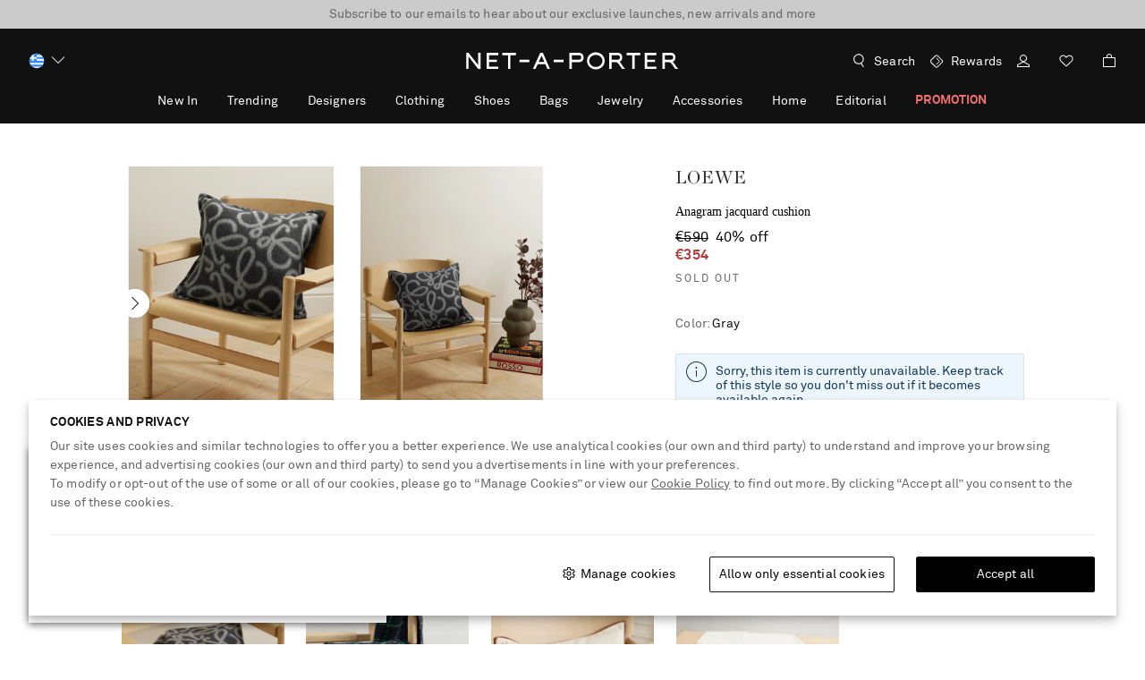

--- FILE ---
content_type: text/html; charset=utf-8
request_url: https://www.net-a-porter.com/en-gr/shop/product/loewe/lifestyle/cushions/anagram-jacquard-cushion/1647597332004670
body_size: 107838
content:
<!DOCTYPE html>
<html lang="en" dir="ltr">

<head>
    <meta charset="utf-8">
    <meta name="viewport" content="width=device-width,initial-scale=1,maximum-scale=5" />
    
                                <title data-react-helmet="true">LOEWE Anagram jacquard cushion | NET-A-PORTER</title>
                                <meta data-react-helmet="true" content="Shop LOEWE Anagram jacquard cushion, Explore the latest LOEWE women&#x27;s collection today on NET A PORTER" name="description"/><meta data-react-helmet="true" content="LOEWE Anagram jacquard cushion, Women&#x27;s Anagram jacquard cushion, Anagram jacquard cushion, LOEWE for women, LOEWE for women in GR, designer fashion for women, luxury fashion for women" name="keywords"/><meta data-react-helmet="true" content="product" property="og:type"/><meta data-react-helmet="true" content="LOEWE Anagram jacquard cushion | NET-A-PORTER" property="og:titles"/><meta data-react-helmet="true" content="https://www.net-a-porter.com/variants/images/1647597332004670/in/w2000_q60.jpg" property="og:image"/><meta data-react-helmet="true" content="Shop LOEWE Anagram jacquard cushion, Explore the latest LOEWE women&#x27;s collection today on NET A PORTER" property="og:description"/><meta data-react-helmet="true" content="https://www.net-a-porter.com/en-gr/shop/product/loewe/lifestyle/cushions/anagram-jacquard-cushion/1647597332004670" property="og:url"/><meta data-react-helmet="true" content="summary_large_image" name="twitter:card"/><meta data-react-helmet="true" content="Anagram jacquard cushion" name="twitter:image:alt"/><meta data-react-helmet="true" name="robots" content="noindex,nofollow"/>
                                <link data-react-helmet="true" rel="canonical" href="https://www.net-a-porter.com/en-gr/shop/product/loewe/lifestyle/cushions/anagram-jacquard-cushion/1647597332004670"/><link rel="preload" as="script" href="https://www.net-a-porter.com/resources/27ad0d1d2f1096fed569d5ea9b5f4896f2d72a3d52657"/><link data-react-helmet="true" rel="preload" href="//www.net-a-porter.com/variants/images/1647597332004670/in/w460_q60.jpg" as="image" imagesrcset="//www.net-a-porter.com/variants/images/1647597332004670/in/w2000_q60.jpg 2000w, //www.net-a-porter.com/variants/images/1647597332004670/in/w1365_q60.jpg 1365w, //www.net-a-porter.com/variants/images/1647597332004670/in/w920_q60.jpg 920w, //www.net-a-porter.com/variants/images/1647597332004670/in/w460_q60.jpg 460w, //www.net-a-porter.com/variants/images/1647597332004670/in/w390_q60.jpg 390w, //www.net-a-porter.com/variants/images/1647597332004670/in/w230_q60.jpg 230w, //www.net-a-porter.com/variants/images/1647597332004670/in/w180_q60.jpg 180w, //www.net-a-porter.com/variants/images/1647597332004670/in/w144_q60.jpg 144w, //www.net-a-porter.com/variants/images/1647597332004670/in/w120_q60.jpg 120w, //www.net-a-porter.com/variants/images/1647597332004670/in/w70_q60.jpg 70w" imagesizes="(min-width: 1024px) 560px, (min-width: 768px) 50vw, 100vw" fetchpriority="high"/><link data-react-helmet="true" rel="preload" href="https://cdn-pci.optimizely.com/public/3533800155/s/nap_pdp.js" as="script"/><link data-react-helmet="true" href="" rel="preconnect"/>
                            
    <link rel="icon" href="/favicon.png" />
    <meta name="copyright" content="Net-A-Porter" />
    <meta name="author" content="Net-A-Porter" />
    <meta http-equiv="cleartype" content="on" />
    <meta http-equiv="X-UA-Compatible" content="IE=edge" />
    <!-- PWA / native app prompt -->
    <link rel="manifest" href="/en-gr/manifest.json" />
    <!-- Site furniture meta tags -->
    
    <!-- Escaped meta tag for head specific tags -->
    
    <!-- Site furniture styles -->
    
        <link rel="preload" as="style" href="/assets/nap-sifu-ea51b7f0.css" />
        <link rel="preload" as="script" href="/assets/nap-sifu-en-659dfaeb.js" />
        <link rel="stylesheet" href="/assets/nap-sifu-ea51b7f0.css" />
        <style type="text/css" data-fela-rehydration="0" data-fela-type="STATIC">* {-moz-osx-font-smoothing: auto;-webkit-font-smoothing: antialiased;font-smoothing: antialiased;}body[data-language="zh"] * {font-style: normal !important;}html,body {-webkit-tap-highlight-color: transparent;}.sf-content {max-width: 100%;}@media (min-width: 951px) {.sf-content {max-width: 100%;}}/* Slider */.slick-slider{position: relative;display: block;box-sizing: border-box;-webkit-user-select: none;-moz-user-select: none;-ms-user-select: none;user-select: none;-webkit-touch-callout: none;-khtml-user-select: none;-ms-touch-action: pan-y;touch-action: pan-y;-webkit-tap-highlight-color: transparent;}.slick-list{position: relative;display: block;overflow: hidden;margin: 0;padding: 0;}.slick-list:focus{outline: none;}.slick-list.dragging{cursor: pointer;cursor: hand;}.slick-slider .slick-track,.slick-slider .slick-list{-webkit-transform: translate3d(0, 0, 0);-moz-transform: translate3d(0, 0, 0);-ms-transform: translate3d(0, 0, 0);-o-transform: translate3d(0, 0, 0);transform: translate3d(0, 0, 0);}.slick-track{position: relative;top: 0;left: 0;display: flex;align-items: stretch;margin-left: auto;margin-right: auto;}.slick-track:before,.slick-track:after{display: table;content: '';}.slick-track:after{clear: both;}.slick-loading .slick-track{visibility: hidden;}.slick-slide{display: none;float: left;height: auto;min-height: 1px;}.slick-slide > div {height: 100%;}[dir='rtl'] .slick-slide{float: right;}.slick-slide img{display: block;}.slick-slide.slick-loading img{display: none;}.slick-slide.dragging img{pointer-events: none;}.slick-initialized .slick-slide{display: block;}.slick-loading .slick-slide{visibility: hidden;}.slick-vertical .slick-slide{display: block;height: auto;border: 1px solid transparent;}.slick-arrow.slick-hidden {display: none;}.sf-container > :not(nav) {transform: none;will-change: initial;}
</style>
	
    <!-- Escaped styles tag for head specific styles -->
    
                            <link rel="preload" as="style" href="/assets/nap-a9ddb936.css">
                            <style type="text/css" data-fela-rehydration="0" data-fela-type="STATIC">* {-moz-osx-font-smoothing: auto;-webkit-font-smoothing: antialiased;font-smoothing: antialiased;}body[data-language="zh"] * {font-style: normal !important;}html,body {-webkit-tap-highlight-color: transparent;}.sf-content {max-width: 100%;}@media (min-width: 951px) {.sf-content {max-width: 100%;}}/* Slider */.slick-slider{position: relative;display: block;box-sizing: border-box;-webkit-user-select: none;-moz-user-select: none;-ms-user-select: none;user-select: none;-webkit-touch-callout: none;-khtml-user-select: none;-ms-touch-action: pan-y;touch-action: pan-y;-webkit-tap-highlight-color: transparent;}.slick-list{position: relative;display: block;overflow: hidden;margin: 0;padding: 0;}.slick-list:focus{outline: none;}.slick-list.dragging{cursor: pointer;cursor: hand;}.slick-slider .slick-track,.slick-slider .slick-list{-webkit-transform: translate3d(0, 0, 0);-moz-transform: translate3d(0, 0, 0);-ms-transform: translate3d(0, 0, 0);-o-transform: translate3d(0, 0, 0);transform: translate3d(0, 0, 0);}.slick-track{position: relative;top: 0;left: 0;display: flex;align-items: stretch;margin-left: auto;margin-right: auto;}.slick-track:before,.slick-track:after{display: table;content: '';}.slick-track:after{clear: both;}.slick-loading .slick-track{visibility: hidden;}.slick-slide{display: none;float: left;height: auto;min-height: 1px;}.slick-slide > div {height: 100%;}[dir='rtl'] .slick-slide{float: right;}.slick-slide img{display: block;}.slick-slide.slick-loading img{display: none;}.slick-slide.dragging img{pointer-events: none;}.slick-initialized .slick-slide{display: block;}.slick-loading .slick-slide{visibility: hidden;}.slick-vertical .slick-slide{display: block;height: auto;border: 1px solid transparent;}.slick-arrow.slick-hidden {display: none;}.sf-container > :not(nav) {transform: none;will-change: initial;}
</style>
                            <link data-chunk="nap-en" rel="preload" as="script" href="/assets/nap-en-edf29adb.js">
<link data-chunk="PDPContainerNAP" rel="preload" as="script" href="/assets/vendors~DAZContainerNAP~PDPContainerNAP~PLPContainerNAP-9b94fd71.js">
<link data-chunk="PDPContainerNAP" rel="preload" as="script" href="/assets/vendors~PDPContainerNAP~PLPContainerNAP-3f7dfd31.js">
<link data-chunk="PDPContainerNAP" rel="preload" as="script" href="/assets/vendors~PDPContainerNAP-cc6f0939.js">
<link data-chunk="PDPContainerNAP" rel="preload" as="script" href="/assets/DAZContainerNAP~PDPContainerNAP-cc5256fa.js">
<link data-chunk="PDPContainerNAP" rel="preload" as="script" href="/assets/PDPContainerNAP-017affd6.js">
                            <link rel="stylesheet" href="/assets/nap-a9ddb936.css">
                        
    <!-- Site furniture scripts -->
    <script type="text/javascript" src="https://www.net-a-porter.com/resources/27ad0d1d2f1096fed569d5ea9b5f4896f2d72a3d52657"  ></script><script defer src="/assets/nap-sifu-en-659dfaeb.js"></script> <script id="profilingHeadScript">(function(){
  var g=this||self;function z(){return"undefined"===typeof Date.now?(new Date).getTime():Date.now()}function N(E){this.L=E;16==this.L?(this.v=268435456,this.C=4026531839):(this.v=78364164096,this.C=2742745743359)}function l(E){return(Math.floor(Math.random()*E.C)+E.v).toString(E.L)};function T(E){this.C=E}T.prototype.supported=function(){return void 0!=window.localStorage};T.prototype.get=function(){return window.localStorage.getItem(this.C)};T.prototype.set=function(E){return window.localStorage.setItem(this.C,E)};T.prototype.set=T.prototype.set;function Z(){var E=z(),Y=new N(16);Y=l(Y)+l(Y)+l(Y)+l(Y);return[0,0,E,E,Y].join(":")}function J(){var E=new T("ed73f20edbf2b73");if(!E.supported())return null;E=E.get();if(null===E)return null;var Y=E.split("_");2===Y.length&&(E=Y[0]);return"0:"+E}
  function v(){var E=J();if(null===E)if(E=new T("ed73f20edbf2b74"),E.supported()){var Y=E.get();null===Y&&(Y=Z());var u=E.set;var S=Y.split(":");if(5!=S.length)S=Y;else{var t=parseInt(S[1],10)+1,K=z();K>parseInt(S[2],10)+157788E5?S=Z():(S[1]=t.toString(),S[3]=K,S=S.join(":"))}u.call(E,S);E="1:"+Y}else E=null;return E}
  function y(E,Y){E={iceServers:[{urls:"turn:aa.online-metrix.net?transport=tcp",username:E,credential:Y},{urls:"turn:aa.online-metrix.net?transport=udp",username:E,credential:Y}]};return"undefined"!==typeof window.RTCPeerConnection&&null!==window.RTCPeerConnection?new window.RTCPeerConnection(E):"undefined"!==typeof window.webkitRTCPeerConnection&&null!==window.webkitRTCPeerConnection?new window.webkitRTCPeerConnection(E):"undefined"!==typeof window.C&&null!==window.C?new window.C(E):null}
  function w(E,Y){var u=v();try{var S=y("2:"+E+":"+Y+":"+u,Y);if(S&&"undefined"!==typeof S.createDataChannel&&null!==S.createDataChannel){S.createDataChannel(Math.random().toString());var t=function(){};E=function(K){S.setLocalDescription(K,t,t)};"undefined"===typeof Promise||0<S.createOffer.length?S.createOffer(E,t):S.createOffer().then(E,t);setInterval(function(){"undefined"!==typeof S.close&&null!==S.close&&S.close();"undefined"!==typeof S.onicecandidate&&null!==S.onicecandidate&&(S.onicecandidate=
  function(){},S=null)},1E4)}}catch(K){}}var X=null;function h(E){for(var Y;null!==(Y=document.getElementById(E));)Y.parentElement.removeChild(Y)}
  function P(E,Y,u,S){if("undefined"!==typeof E&&"undefined"!==typeof Y&&"undefined"!==typeof u&&8===Y.length){if(-1!==u.indexOf(":"))throw Error("invalid session_id "+u);h("tdz_ifrm");h("tmx_tags_iframe");h("tmx_tags_js");var t=document;if("undefined"!==typeof t.currentScript&&null!==t.currentScript){var K=t.currentScript.getAttribute("nonce");"undefined"!==typeof K&&null!==K&&""!==K?X=K:"undefined"!==typeof t.currentScript.nonce&&null!==t.currentScript.nonce&&""!==t.currentScript.nonce&&
  (X=t.currentScript.nonce)}w(Y,u);t=document.getElementsByTagName("head").item(0);K=document.createElement("script");K.id="tmx_tags_js";K.setAttribute("type","text/javascript");var k=new N(36),I=Math.floor(Math.random()*k.C),n=Math.floor(Math.random()*k.C);n=(n-n%256+5+I)%k.C;var L=(885187064159+I)%k.C;I=l(k)+(I+k.v).toString(k.L);n=(L+k.v).toString(k.L)+(n+k.v).toString(k.L);E="https://"+E+"/"+I+".js";Y=[n+"="+Y,l(k)+l(k)+"="+u];"undefined"!==typeof S&&null!==S&&0<S.length&&Y.push(l(k)+l(k)+
  "="+S);K.setAttribute("src",E+"?"+Y.join("&"));null!==X&&(K.setAttribute("nonce",X),K.getAttribute("nonce")!==X&&(K.nonce=X));t.appendChild(K)}}var W=["tm","prfl"],Q=g;W[0]in Q||"undefined"==typeof Q.execScript||Q.execScript("var "+W[0]);for(var R;W.length&&(R=W.shift());)W.length||void 0===P?Q[R]&&Q[R]!==Object.prototype[R]?Q=Q[R]:Q=Q[R]={}:Q[R]=P;}).call(this);
  </script>
    <!-- Escaped scripts tag for head specific scripts -->
    
                            <script>window.queuedDataLayer = []</script>
                            <script id="monitoringHeadScript" >!function(a,b,c,d,e,f,g,h,i,j){a.RaygunObject=e,a[e]=a[e]||function(){(a[e].o=a[e].o||[]).push(arguments)},g=b.createElement(c),h=b.getElementsByTagName(c)[0],g.async=1,g.src=d,a.__raygunNoConflict=!!f,h.parentNode.insertBefore(g,h),i=a.onerror,a.onerror=function(b,c,d,f,g){i&&i(b,c,d,f,g),g||(g=new Error(b)),a[e].q=a[e].q||[],a[e].q.push({e:g})},j=a.fetch,j&&(a.__raygunOriginalFetch=j,a.fetch=function(){return a.__raygunFetchCallback?a.__raygunFetchCallback.apply(null,arguments):j.apply(null,arguments);})}(window,document,"script","//cdn.raygun.io/raygun4js/raygun.min.js","rg4js");</script>
                            <script data-react-helmet="true" defer="true" src="https://cdn-pci.optimizely.com/public/3533800155/s/nap_pdp.js"></script><script data-react-helmet="true" type="application/ld+json">{"@context":"http://schema.org/","@type":"Product","sku":"0400645198214","image":[{"@type":"ImageObject","url":"https://www.net-a-porter.com/variants/images/1647597332004670/in/w2000_q60.jpg"},{"@type":"ImageObject","url":"https://www.net-a-porter.com/variants/images/1647597332004670/ou/w2000_q60.jpg"},{"@type":"ImageObject","url":"https://www.net-a-porter.com/variants/images/1647597332004670/cu/w2000_q60.jpg"}],"name":"Anagram jacquard cushion - gray - One Size","description":"Anagram jacquard cushion in gray. Size: One Size. Material: 45% Alpaca wool 34% Wool 21% Polyamide.","color":"gray","size":"One Size","offers":{"@type":"Offer","url":"https://www.net-a-porter.com/en-gr/shop/product/loewe/lifestyle/cushions/anagram-jacquard-cushion/1647597332004670","itemCondition":"https://schema.org/NewCondition","availability":"https://schema.org/OutOfStock","priceSpecification":[{"@type":"UnitPriceSpecification","price":"354.00","priceCurrency":"EUR","valueAddedTaxIncluded":"https://schema.org/True"},{"@type":"UnitPriceSpecification","priceType":"https://schema.org/StrikethroughPrice","price":"590.00","priceCurrency":"EUR","valueAddedTaxIncluded":"https://schema.org/True"}],"hasMerchantReturnPolicy":{"@type":"MerchantReturnPolicy","applicableCountry":"GR","returnPolicyCategory":"http://schema.org/MerchantReturnFiniteReturnWindow","returnMethod":"https://schema.org/ReturnByMail"}},"brand":{"@type":"Brand","name":"LOEWE"},"material":"45% Alpaca wool 34% Wool 21% Polyamide","audience":{"@type":"PeopleAudience","suggestedGender":"female"}}</script>
                        
    <!-- Main Google Tag Manager Snippet -->
    <!-- Google Tag Manager --><script>(function(w,d,s,l,i){w[l]=w[l]||[];w[l].push({'gtm.start': new Date().getTime(),event:'gtm.js'});var f=d.getElementsByTagName(s)[0], j=d.createElement(s),dl=l!='dataLayer'?'&l='+l:'';j.async=true;j.src='https://www.googletagmanager.com/gtm.js?id='+i+dl;f.parentNode.insertBefore(j,f);})(window,document,'script','dataLayer','GTM-5MWMFL4');</script><!-- End Google Tag Manager -->


<script>(window.BOOMR_mq=window.BOOMR_mq||[]).push(["addVar",{"rua.upush":"false","rua.cpush":"true","rua.upre":"false","rua.cpre":"true","rua.uprl":"false","rua.cprl":"false","rua.cprf":"false","rua.trans":"SJ-dcdaf73b-465c-4850-94c9-7faf19ba08b7","rua.cook":"false","rua.ims":"false","rua.ufprl":"false","rua.cfprl":"true","rua.isuxp":"false","rua.texp":"norulematch","rua.ceh":"false","rua.ueh":"false","rua.ieh.st":"0"}]);</script>
                              <script>!function(a){var e="https://s.go-mpulse.net/boomerang/",t="addEventListener";if("False"=="True")a.BOOMR_config=a.BOOMR_config||{},a.BOOMR_config.PageParams=a.BOOMR_config.PageParams||{},a.BOOMR_config.PageParams.pci=!0,e="https://s2.go-mpulse.net/boomerang/";if(window.BOOMR_API_key="R4ER9-P3HDX-YEVEY-55HHF-MEUYZ",function(){function n(e){a.BOOMR_onload=e&&e.timeStamp||(new Date).getTime()}if(!a.BOOMR||!a.BOOMR.version&&!a.BOOMR.snippetExecuted){a.BOOMR=a.BOOMR||{},a.BOOMR.snippetExecuted=!0;var i,_,o,r=document.createElement("iframe");if(a[t])a[t]("load",n,!1);else if(a.attachEvent)a.attachEvent("onload",n);r.src="javascript:void(0)",r.title="",r.role="presentation",(r.frameElement||r).style.cssText="width:0;height:0;border:0;display:none;",o=document.getElementsByTagName("script")[0],o.parentNode.insertBefore(r,o);try{_=r.contentWindow.document}catch(O){i=document.domain,r.src="javascript:var d=document.open();d.domain='"+i+"';void(0);",_=r.contentWindow.document}_.open()._l=function(){var a=this.createElement("script");if(i)this.domain=i;a.id="boomr-if-as",a.src=e+"R4ER9-P3HDX-YEVEY-55HHF-MEUYZ",BOOMR_lstart=(new Date).getTime(),this.body.appendChild(a)},_.write("<bo"+'dy onload="document._l();">'),_.close()}}(),"".length>0)if(a&&"performance"in a&&a.performance&&"function"==typeof a.performance.setResourceTimingBufferSize)a.performance.setResourceTimingBufferSize();!function(){if(BOOMR=a.BOOMR||{},BOOMR.plugins=BOOMR.plugins||{},!BOOMR.plugins.AK){var e="true"=="true"?1:0,t="",n="clpn5oix3tm7a2lqpeua-f-01a9385a5-clientnsv4-s.akamaihd.net",i="false"=="true"?2:1,_={"ak.v":"39","ak.cp":"810175","ak.ai":parseInt("332943",10),"ak.ol":"0","ak.cr":11,"ak.ipv":4,"ak.proto":"h2","ak.rid":"58f25b88","ak.r":47605,"ak.a2":e,"ak.m":"a","ak.n":"essl","ak.bpcip":"18.222.222.0","ak.cport":58750,"ak.gh":"23.45.126.204","ak.quicv":"","ak.tlsv":"tls1.3","ak.0rtt":"","ak.0rtt.ed":"","ak.csrc":"-","ak.acc":"","ak.t":"1768978728","ak.ak":"hOBiQwZUYzCg5VSAfCLimQ==fDUSSRoYnAHR86oVwOABOSUQqiExC9rCfXDnkM2qi0RdoA6bo2yrh9Raq0oRZ3g3jK+gwonbmzv+m+t9KkQ1AZpW0EzAb++bmSVLslGQalYzO51FNYhHZy9pKXI7VpZUF44k/DQ5XxTfMVYnx+9U5Ajfehcq52PaP7cje71Ksiyc8+BKmoAqMk1D8iDYBQN751grjko7138PHEtIyK75WcE2RBVlL6seUHtMPQb1KlVPJL624U8enl3R9AzAihBVFAs/6GnQz1oGzX5As+FVei+iz/I1tkyBDmhC9ccik2Ft0K4rK8IWQPisTSh5fkiR+BDgBcgtWuC34BncJDsLw8Xr0IUyStgLf0pVk+P1oNDinTIibmNznLnu4mz+hF6Y5Eige2MNmMOewFaqTGWRgYzX+NqhcXK+J/wxsueIfAU=","ak.pv":"478","ak.dpoabenc":"","ak.tf":i};if(""!==t)_["ak.ruds"]=t;var o={i:!1,av:function(e){var t="http.initiator";if(e&&(!e[t]||"spa_hard"===e[t]))_["ak.feo"]=void 0!==a.aFeoApplied?1:0,BOOMR.addVar(_)},rv:function(){var a=["ak.bpcip","ak.cport","ak.cr","ak.csrc","ak.gh","ak.ipv","ak.m","ak.n","ak.ol","ak.proto","ak.quicv","ak.tlsv","ak.0rtt","ak.0rtt.ed","ak.r","ak.acc","ak.t","ak.tf"];BOOMR.removeVar(a)}};BOOMR.plugins.AK={akVars:_,akDNSPreFetchDomain:n,init:function(){if(!o.i){var a=BOOMR.subscribe;a("before_beacon",o.av,null,null),a("onbeacon",o.rv,null,null),o.i=!0}return this},is_complete:function(){return!0}}}}()}(window);</script></head>

<body data-locale="en-gr" data-language="en" data-country="GR"
    data-currency="EUR" data-cookie-policy=""
    data-business="NAP" data-bare="false" data-catalog="NAP_INTL" data-layout="sitefurniture"  data-analytics="">
    <!-- No Script Google Tag Manager Snippet -->
    <!-- Google Tag Manager (noscript) --><noscript><iframe src="https://www.googletagmanager.com/ns.html?id=GTM-5MWMFL4"height="0" width="0" style="display:none;visibility:hidden"></iframe></noscript><!-- End Google Tag Manager (noscript) -->


            <header id="header"><div class="sf-Header2"><a href="#main-content" class="SkipToMainContent2">Skip to Main Content</a><span style="display:none"></span><div id="ribbon" class="Ribbon2 Ribbon2--noModifier"><div class="Ribbon2 Ribbon2--brandNavigation"><div class="Ribbon2__wrapper Ribbon2__wrapper--brandNavigation"><ul class="Ribbon2__messages Ribbon2__messages--brandNavigation"><li class="Ribbon2__message Ribbon2__message--show Ribbon2__message--noModifier"><div><p><a href="https://www.net-a-porter.com/en-gr/shop/sale?cm_sp=homepage-_-sale-_-upto70-serviceribbon-all-global-all-12-1-26" target="_self" class="onlyElement">Enjoy up to 70% off now. T&amp;Cs apply</a></p></div></li></ul></div></div></div><div class="sf-Header2__container" data-id="sifu-header"><div class="sf-Header2__brand"><div class="sf-Header2__nav-secure"><span>SECURE</span></div><div class="sf-Header2__nav-util"><button class="sf-Header2__icon sf-Header2__icon--menu" aria-label="Menu"></button><div class="sf-Header2__locale-switch"><section class="LocaleSwitch2"><div class="LocaleSwitch2__details LocaleSwitch2__details--header"><div tabindex="0" class="LocaleSwitch2__country LocaleSwitch2__country--header"><span class="Flag1__container GR LocaleSwitch2__country-flag LocaleSwitch2__country-flag--header icon"></span><span class="LocaleSwitch2__country-name LocaleSwitch2__country-name--header">Greece</span></div><span tabindex="0" class="LocaleSwitch2__down-arrow LocaleSwitch2__down-arrow--header"></span></div></section></div><div class="sf-Header2__icon-wrapper"><div class="mobile-icon"><div><div class="Popover4"><div class="Popover4__container sf-HeaderPopover2__container sf-HeaderPopover2__container--wishlist"><div class="Wishlist2"><a href="/en-gr/wishlist" data-icon="wish list" aria-label="Wish List" class="Wishlist2__anchor"><span class="Wishlist2__icon sf-Header2__icon sf-Header2__icon--wishlist sf-Header2__icon--mobile-icon"></span></a></div></div></div></div></div></div></div><div class="sf-Header2__nav-logo"><div class="LogoTicker2"><a aria-label="Net-A-Porter Homepage Link" href="/en-gr/" class="LogoTicker2__logo"><div class="LogoTicker2__animation-wrapper LogoTicker2__animation-wrapper--svgAnimation brand-logo-animation-1"><div class="LogoTicker2__item LogoTicker2__item--logo"><svg alt="NET-A-PORTER Logo" class="LogoTicker2__logo-icon" xmlns="http://www.w3.org/2000/svg" viewBox="0 0 140 20"><g fill="none" fill-rule="evenodd"><path d="M0 0h140v20H0z"></path><path fill="#fff" fill-rule="nonzero" d="M84.5 4.7c3 0 5.5 2.3 5.5 5.4 0 2.9-2.5 5.2-5.5 5.2-3.1 0-5.5-2.4-5.5-5.4 0-3 2.6-5.2 5.5-5.2ZM98 5c1.8 0 2.9 1.1 2.9 2.9 0 1.352-.62 2.309-1.691 2.701.735.54 1.274 1.442 1.891 2.499.4.7.9 1.3 1.6 1.9h-1.9l-1.4-2c-1.3-2-1.9-2.2-2.7-2.2h-2.4V15h-1.5V5Zm29.3 10h-1.5V5h5.2c1.8 0 2.9 1.1 2.9 2.9 0 1.352-.62 2.309-1.691 2.701.735.54 1.274 1.442 1.891 2.499.4.7.9 1.3 1.6 1.9h-1.9l-1.4-2c-1.3-2-1.9-2.2-2.7-2.2h-2.4V15ZM73.9 5c1.8 0 3 1.1 3 2.9 0 1.8-1.1 2.9-2.9 2.9h-4.4V15h-1.5V5Zm38.2 0v1.5h-3.5V15h-1.5V6.5h-3.5V5h8.5ZM34.9 5v1.5h-3.5V15H30V6.5h-3.6V5h8.5ZM5.4 5l6 7.6V5h1.5v10h-1.5L5.5 7.4h-.1V15H4V5h1.4Zm46.2 0L56 15h-1.6l-1.2-2.9h-4.8L47 15h-1.6L50 5h1.6ZM23.9 5v1.5h-5.7v2.8h4.9v1.4h-4.9v2.9h5.7V15h-7.2V5h7.2Zm98.2 0v1.5h-5.7v2.8h4.9v1.4h-4.9v2.9h5.7V15h-7.2V5h7.2ZM84.5 6.3c-2.3 0-4.1 1.6-4.1 3.8 0 2.1 1.9 3.7 4.1 3.7 2.2 0 4-1.7 4.1-3.7 0-2.2-1.9-3.8-4.1-3.8Zm-20.1 3v1.5h-6.1V9.3h6.1Zm-21.2 0v1.5h-6.1V9.3h6.1Zm7.6-2.5L49 10.7h3.5l-1.7-3.9Zm23.1-.3h-4.3v2.8h4.3c1 0 1.5-.5 1.5-1.4 0-1-.5-1.4-1.5-1.4Zm24.1 0h-3.7v2.8H98c.9 0 1.5-.5 1.5-1.4 0-1-.5-1.4-1.5-1.4Zm33 0h-3.7v2.8h3.7c.9 0 1.5-.5 1.5-1.4 0-1-.5-1.4-1.5-1.4Z"></path></g></svg></div></div></a></div></div><div class="sf-Header2__personalization"><div class="SearchPanel2" role="search"><button class="SearchPanel2__wrapper"><icon aria-label="Search" class="SearchPanel2__icon"></icon><div class="SearchPanel2__search-text">Search</div></button><div></div></div><div class="sf-Header2__icon-wrapper"><div><div><div class="Popover4"><div class="Popover4__container sf-HeaderPopover2__container sf-HeaderPopover2__container--account"><a href="/en-gr/account" data-icon="my account" aria-label="My Account" class="Account2__anchor"><span class="sf-Header2__icon sf-Header2__icon--account"></span></a></div></div></div></div><div class="desktop-icon"><div><div class="Popover4"><div class="Popover4__container sf-HeaderPopover2__container sf-HeaderPopover2__container--wishlist"><div class="Wishlist2"><a href="/en-gr/wishlist" data-icon="wish list" aria-label="Wish List" class="Wishlist2__anchor"><span class="Wishlist2__icon sf-Header2__icon sf-Header2__icon--wishlist sf-Header2__icon--desktop-icon"></span></a></div></div></div></div></div><div><div class="Popover4"><div class="Popover4__container sf-HeaderPopover2__container sf-HeaderPopover2__container--basket"><div class="Basket2"><a href="/en-gr/checkout" data-icon="shopping bag" aria-label="Checkout" class="Basket2__anchor"><span class="Basket2__icon sf-Header2__icon sf-Header2__icon--basket"></span></a></div></div></div></div></div></div></div><nav class="Nav2 Nav2--mobile sf-Header2__navigation"><div><div class="MenuSlide2"><div class="Nav2__primary Nav2__primary--mobile"><div class="Nav2__nav"><div class="Nav2__locale-switch"><section class="LocaleSwitch2"><div class="LocaleSwitch2__details LocaleSwitch2__details--header"><div tabindex="0" class="LocaleSwitch2__country LocaleSwitch2__country--header"><span class="Flag1__container GR LocaleSwitch2__country-flag LocaleSwitch2__country-flag--header icon"></span><span class="LocaleSwitch2__country-name LocaleSwitch2__country-name--header">Greece</span></div><span tabindex="0" class="LocaleSwitch2__down-arrow LocaleSwitch2__down-arrow--header"></span></div></section></div><div class="Nav2__sections Nav2__sections--top"><ul class="Nav2 account-links"><li><a href="/en-gr/account/register" data-target="Sign In / Register" tabindex="0"><button class="Button10 Button10--primary Nav2__ctaAboveSignin" tabindex="-1">Sign In / Register</button></a></li></ul></div><ul class="Nav2__list"><li class="CategoryMenu2"><div class="CategoryMenu2__observer"><a class="CategoryMenu2__title" data-target="New Season" tabindex="0"><span>Trending</span></a><div><div class="MenuSlide2"><div class="SecondaryMenu2"><button class="SecondaryMenu2__category" tabindex="-1"><span class="SecondaryMenu2__arrow"></span><h2 class="SecondaryMenu2__title">Trending</h2></button><div class="SecondaryMenu2__content" tabindex="-1"><div class="SecondaryMenu2__sections SecondaryMenu2__sections--site-furniture-secondary-menu-one-column-links"><h3 class="SecondaryMenu2__subtitle">Only At Net-A-Porter</h3><ul class="SecondaryMenu2__list"><li class="SecondaryMenu2__item"><a class="SecondaryMenu2__link" href="/en-gr/shop/edit/bestsellers" data-target="EDIT_Bestsellers" data-nav-type="side nav" tabindex="-1"> <!-- -->Bestsellers</a></li><li class="SecondaryMenu2__item"><a class="SecondaryMenu2__link" href="/en-gr/shop/edit/exclusives" data-target="EDIT_Exclusives" data-nav-type="side nav" tabindex="-1"> <!-- -->Exclusives</a></li><li class="SecondaryMenu2__item"><a class="SecondaryMenu2__link" href="/en-gr/shop/edit/runway" data-target="EDIT_Runway" data-nav-type="side nav" tabindex="-1"> <!-- -->Runway</a></li><li class="SecondaryMenu2__item"><a class="SecondaryMenu2__link" href="/en-gr/shop/edit/new-designers" data-target="EDIT_New_Designers" data-nav-type="side nav" tabindex="-1"> <!-- -->New Designers</a></li><li class="SecondaryMenu2__item"><a class="SecondaryMenu2__link" href="/en-gr/shop/edit/net-sustain" data-target="EDIT_Net_Sustain" data-nav-type="side nav" tabindex="-1"> <!-- -->NET SUSTAIN</a></li></ul></div><div class="SecondaryMenu2__sections SecondaryMenu2__sections--site-furniture-secondary-menu-one-column-links"><h3 class="SecondaryMenu2__subtitle">Wear To Where</h3><ul class="SecondaryMenu2__list"><li class="SecondaryMenu2__item"><a class="SecondaryMenu2__link" href="/en-gr/shop/edit/vacation" data-target="EDIT_Vacation" data-nav-type="side nav" tabindex="-1"> <!-- -->Destination: Sun</a></li><li class="SecondaryMenu2__item"><a class="SecondaryMenu2__link" href="/en-gr/shop/edit/skiwear" data-target="EDIT_Skiwear_Shop" data-nav-type="side nav" tabindex="-1"> <!-- -->Destination: Ski</a></li><li class="SecondaryMenu2__item"><a class="SecondaryMenu2__link" href="/en-gr/shop/edit/workwear" data-target="EDIT_Workwear_Shop" data-nav-type="side nav" tabindex="-1"> <!-- -->Nail the Board Meeting</a></li><li class="SecondaryMenu2__item"><a class="SecondaryMenu2__link" href="/en-gr/shop/edit/weekend" data-target="EDIT_Weekend" data-nav-type="side nav" tabindex="-1"> <!-- -->Sunday Brunch</a></li><li class="SecondaryMenu2__item"><a class="SecondaryMenu2__link" href="/en-gr/shop/edit/bridal" data-target="EDIT_Bridal_Shop" data-nav-type="side nav" tabindex="-1"> <!-- -->The Modern Bride</a></li><li class="SecondaryMenu2__item"><a class="SecondaryMenu2__link" href="/en-gr/shop/edit/7-am-workout" data-target="EDIT_7AM_Workout" data-nav-type="side nav" tabindex="-1"> <!-- -->7am Work-Out</a></li></ul></div><div class="SecondaryMenu2__sections SecondaryMenu2__sections--site-furniture-secondary-menu-one-column-links"><h3 class="SecondaryMenu2__subtitle">TRENDING NOW</h3><ul class="SecondaryMenu2__list"><li class="SecondaryMenu2__item"><a class="SecondaryMenu2__link" href="/en-gr/shop/edit/new-season" data-target="New Season" data-nav-type="side nav" tabindex="-1"> <!-- -->Pre-Spring 2026</a></li><li class="SecondaryMenu2__item"><a class="SecondaryMenu2__link" href="/en-gr/shop/edit/new-season/new-romantics" data-target="TRENDS_New_Romantics" data-nav-type="side nav" tabindex="-1"> <!-- -->The New Romantics</a></li><li class="SecondaryMenu2__item"><a class="SecondaryMenu2__link" href="/en-gr/shop/edit/new-season/animal-attitude" data-target="TRENDS_Animal_Attitude" data-nav-type="side nav" tabindex="-1"> <!-- -->Animal Attitude</a></li><li class="SecondaryMenu2__item"><a class="SecondaryMenu2__link" href="/en-gr/shop/edit/new-season/borrowed-from-the-boys" data-target="TRENDS_Borrowed_from_the_Boys" data-nav-type="side nav" tabindex="-1"> <!-- -->Borrowed from the Boys</a></li><li class="SecondaryMenu2__item"><a class="SecondaryMenu2__link" href="/en-gr/shop/edit/new-season/think-pink" data-target="TRENDS_NEW_SEASON_EDIT_Think_Pink" data-nav-type="side nav" tabindex="-1"> <!-- -->Think Pink</a></li><li class="SecondaryMenu2__item"><a class="SecondaryMenu2__link" href="/en-gr/shop/edit/new-season/lets-get-physical" data-target="TRENDS_Let&#x27;s_Get_Physical" data-nav-type="side nav" tabindex="-1"> <!-- -->Let&#x27;s Get Physical</a></li></ul></div><div class="SecondaryMenu2__sections SecondaryMenu2__sections--site-furniture-secondary-menu-promo"><a href="/en-gr/shop/edit/new-season" class="SecondaryMenu2__image-link" tabindex="-1"><div class="ViewportObserver1"><div class="AspectRatio18" style="padding-top:100%;position:relative"><div class="AspectRatio18__content"><div class="Image18__imageContainer Image18__imageContainer--useSkeleton"><picture><source media=""/><img src="[data-uri]" class="Image18__image Image18__image--useSkeleton Image18__image--undefined" alt="The wardrobe reset"/></picture></div><noscript><img class="Image18__image Image18__image--noScript" src="https://www.net-a-porter.com/content/images/cms/ycm/resource/blob/1955034/d7ccdcc01d64b4d8394bab2b65d0df98/shop-by-promo-image-data.jpg" alt="The wardrobe reset"/></noscript></div></div></div></a><a class="SecondaryMenu2__link SecondaryMenu2__link--promocta" href="/en-gr/shop/edit/new-season" tabindex="-1"><div class="SecondaryMenu2__text">The wardrobe reset</div><span class="SecondaryMenu2__caption">Shop the new season
</span></a></div></div></div></div></div></div></li><li class="CategoryMenu2"><div class="CategoryMenu2__observer"><a class="CategoryMenu2__title" data-target="Designers" tabindex="0"><span>Designers</span></a><div><div class="MenuSlide2"><div class="SecondaryMenu2"><button class="SecondaryMenu2__category" tabindex="-1"><span class="SecondaryMenu2__arrow"></span><h2 class="SecondaryMenu2__title">Designers</h2></button><div class="SecondaryMenu2__content" tabindex="-1"><div class="SecondaryMenu2__sections SecondaryMenu2__sections--site-furniture-secondary-menu-two-column-links"><h3 class="SecondaryMenu2__subtitle">Featured Designers</h3><ul class="SecondaryMenu2__list"><li class="SecondaryMenu2__item"><a class="SecondaryMenu2__link" href="https://www.net-a-porter.com/en-gr/shop/azdesigners" data-target="All Designers" data-nav-type="side nav" tabindex="-1"> <!-- -->All Designers</a></li><li class="SecondaryMenu2__item"><a class="SecondaryMenu2__link" href="/en-gr/shop/designer/alaia" data-target="Alaia_DESIGNER" data-nav-type="side nav" tabindex="-1"> <!-- -->Alaïa</a></li><li class="SecondaryMenu2__item"><a class="SecondaryMenu2__link" href="/en-gr/shop/designer/balenciaga" data-target="Balenciaga_DESIGNER" data-nav-type="side nav" tabindex="-1"> <!-- -->Balenciaga</a></li><li class="SecondaryMenu2__item"><a class="SecondaryMenu2__link" href="/en-gr/shop/designer/bottega-veneta" data-target="Bottega_Veneta_DESIGNER" data-nav-type="side nav" tabindex="-1"> <!-- -->Bottega Veneta</a></li><li class="SecondaryMenu2__item"><a class="SecondaryMenu2__link" href="/en-gr/shop/designer/brunello-cucinelli" data-target="Brunello_Cucinelli_DESIGNER" data-nav-type="side nav" tabindex="-1"> <!-- -->Brunello Cucinelli</a></li><li class="SecondaryMenu2__item"><a class="SecondaryMenu2__link" href="/en-gr/shop/designer/chloe" data-target="Chloe_DESIGNER" data-nav-type="side nav" tabindex="-1"> <!-- -->Chloé</a></li><li class="SecondaryMenu2__item"><a class="SecondaryMenu2__link" href="/en-gr/shop/designer/dolce-gabbana" data-target="Dolce_and_Gabbana_DESIGNER" data-nav-type="side nav" tabindex="-1"> <!-- -->Dolce&amp;Gabbana</a></li><li class="SecondaryMenu2__item"><a class="SecondaryMenu2__link" href="https://www.net-a-porter.com/en-gr/shop/designer/dries-van-noten" data-target="Dries Van Noten" data-nav-type="side nav" tabindex="-1"> <!-- -->Dries Van Noten</a></li><li class="SecondaryMenu2__item"><a class="SecondaryMenu2__link" href="/en-gr/shop/designer/gucci" data-target="Gucci_DESIGNER" data-nav-type="side nav" tabindex="-1"> <!-- -->Gucci</a></li><li class="SecondaryMenu2__item"><a class="SecondaryMenu2__link" href="/en-gr/shop/designer/isabel-marant" data-target="Isabel_Marant_DESIGNER" data-nav-type="side nav" tabindex="-1"> <!-- -->Isabel Marant</a></li><li class="SecondaryMenu2__item"><a class="SecondaryMenu2__link" href="/en-gr/shop/designer/khaite" data-target="Khaite_DESIGNER" data-nav-type="side nav" tabindex="-1"> <!-- -->KHAITE</a></li><li class="SecondaryMenu2__item"><a class="SecondaryMenu2__link" href="/en-gr/shop/designer/loewe" data-target="Loewe_DESIGNER" data-nav-type="side nav" tabindex="-1"> <!-- -->Loewe</a></li><li class="SecondaryMenu2__item"><a class="SecondaryMenu2__link" href="/en-gr/shop/designer/loro-piana" data-target="Loro_Piana_DESIGNER" data-nav-type="side nav" tabindex="-1"> <!-- -->Loro Piana</a></li><li class="SecondaryMenu2__item"><a class="SecondaryMenu2__link" href="/en-gr/shop/designer/mcqueen" data-target="Alexander_McQueen_DESIGNER" data-nav-type="side nav" tabindex="-1"> <!-- -->McQueen</a></li><li class="SecondaryMenu2__item"><a class="SecondaryMenu2__link" href="/en-gr/shop/designer/saint-laurent" data-target="SAINT_LAURENT_DESIGNER" data-nav-type="side nav" tabindex="-1"> <!-- -->SAINT LAURENT</a></li><li class="SecondaryMenu2__item"><a class="SecondaryMenu2__link" href="https://www.net-a-porter.com/en-gr/shop/designer/stella-mccartney" data-target="Stella McCartney" data-nav-type="side nav" tabindex="-1"> <!-- -->Stella McCartney</a></li><li class="SecondaryMenu2__item"><a class="SecondaryMenu2__link" href="/en-gr/shop/designer/the-row" data-target="The_Row_DESIGNER" data-nav-type="side nav" tabindex="-1"> <!-- -->The Row</a></li><li class="SecondaryMenu2__item"><a class="SecondaryMenu2__link" href="/en-gr/shop/designer/tom-ford" data-target="TOM_FORD_DESIGNER" data-nav-type="side nav" tabindex="-1"> <!-- -->TOM FORD</a></li><li class="SecondaryMenu2__item"><a class="SecondaryMenu2__link" href="/en-gr/shop/designer/toteme" data-target="TOTEME_DESIGNER" data-nav-type="side nav" tabindex="-1"> <!-- -->TOTEME</a></li><li class="SecondaryMenu2__item"><a class="SecondaryMenu2__link" href="/en-gr/shop/designer/valentino-garavani" data-target="Valentino_Garavani_DESIGNER" data-nav-type="side nav" tabindex="-1"> <!-- -->Valentino Garavani</a></li></ul></div><div class="SecondaryMenu2__sections SecondaryMenu2__sections--site-furniture-secondary-menu-one-column-links"><h3 class="SecondaryMenu2__subtitle">OUR PICKS</h3><ul class="SecondaryMenu2__list"><li class="SecondaryMenu2__item"><a class="SecondaryMenu2__link" href="/en-gr/shop/designer/agolde" data-target="AGOLDE_DESIGNER" data-nav-type="side nav" tabindex="-1"> <!-- -->AGOLDE</a></li><li class="SecondaryMenu2__item"><a class="SecondaryMenu2__link" href="/en-gr/shop/designer/blaze-milano" data-target="Blaze_Milano_DESIGNER" data-nav-type="side nav" tabindex="-1"> <!-- -->BLAZÉ Milano</a></li><li class="SecondaryMenu2__item"><a class="SecondaryMenu2__link" href="/en-gr/shop/designer/doen" data-target="DOEN_DESIGNER" data-nav-type="side nav" tabindex="-1"> <!-- -->DÔEN</a></li><li class="SecondaryMenu2__item"><a class="SecondaryMenu2__link" href="/en-gr/shop/designer/gabriela-hearst" data-target="Gabriela_Hearst_DESIGNER" data-nav-type="side nav" tabindex="-1"> <!-- -->Gabriela Hearst</a></li><li class="SecondaryMenu2__item"><a class="SecondaryMenu2__link" href="/en-gr/shop/designer/max-mara" data-target="Max_Mara_DESIGNER" data-nav-type="side nav" tabindex="-1"> <!-- -->Max Mara</a></li><li class="SecondaryMenu2__item"><a class="SecondaryMenu2__link" href="/en-gr/shop/designer/moncler-grenoble" data-target="Moncler_Grenoble_DESIGNER" data-nav-type="side nav" tabindex="-1"> <!-- -->Moncler Grenoble</a></li><li class="SecondaryMenu2__item"><a class="SecondaryMenu2__link" href="/en-gr/shop/designer/nili-lotan" data-target="Nili_Lotan_DESIGNER" data-nav-type="side nav" tabindex="-1"> <!-- -->Nili Lotan</a></li><li class="SecondaryMenu2__item"><a class="SecondaryMenu2__link" href="/en-gr/shop/designer/nour-hammour" data-target="Nour_Hammour_DESIGNER" data-nav-type="side nav" tabindex="-1"> <!-- -->Nour Hammour</a></li><li class="SecondaryMenu2__item"><a class="SecondaryMenu2__link" href="/en-gr/shop/designer/pucci" data-target="Pucci_DESIGNER" data-nav-type="side nav" tabindex="-1"> <!-- -->PUCCI</a></li><li class="SecondaryMenu2__item"><a class="SecondaryMenu2__link" href="/en-gr/shop/designer/zimmermann" data-target="Zimmermann_DESIGNER" data-nav-type="side nav" tabindex="-1"> <!-- -->Zimmermann</a></li></ul></div><div class="SecondaryMenu2__sections SecondaryMenu2__sections--site-furniture-secondary-menu-promo"><a href="/en-gr/shop/designer/bottega-veneta" class="SecondaryMenu2__image-link" tabindex="-1"><div class="ViewportObserver1"><div class="AspectRatio18" style="padding-top:100%;position:relative"><div class="AspectRatio18__content"><div class="Image18__imageContainer Image18__imageContainer--useSkeleton"><picture><source media=""/><img src="[data-uri]" class="Image18__image Image18__image--useSkeleton Image18__image--undefined" alt="Spotlight on: Bottega Veneta"/></picture></div><noscript><img class="Image18__image Image18__image--noScript" src="https://www.net-a-porter.com/content/images/cms/ycm/resource/blob/1947438/20514cf2945cdfdfdd4c427f767dc0ef/designer-promo-image-data.jpg" alt="Spotlight on: Bottega Veneta"/></noscript></div></div></div></a><a class="SecondaryMenu2__link SecondaryMenu2__link--promocta" href="/en-gr/shop/designer/bottega-veneta" tabindex="-1"><div class="SecondaryMenu2__text">Spotlight on: Bottega Veneta</div><span class="SecondaryMenu2__caption">Shop now
</span></a></div></div></div></div></div></div></li><li class="CategoryMenu2"><div class="CategoryMenu2__observer"><a class="CategoryMenu2__title" data-target="Clothing" tabindex="0"><span>Clothing</span></a><div><div class="MenuSlide2"><div class="SecondaryMenu2"><button class="SecondaryMenu2__category" tabindex="-1"><span class="SecondaryMenu2__arrow"></span><h2 class="SecondaryMenu2__title">Clothing</h2></button><div class="SecondaryMenu2__content" tabindex="-1"><div class="SecondaryMenu2__sections SecondaryMenu2__sections--site-furniture-secondary-menu-two-column-links"><h3 class="SecondaryMenu2__subtitle">Clothing</h3><ul class="SecondaryMenu2__list"><li class="SecondaryMenu2__item"><a class="SecondaryMenu2__link" href="/en-gr/shop/clothing" data-target="Clothing" data-nav-type="side nav" tabindex="-1"> <!-- -->All Clothing</a></li><li class="SecondaryMenu2__item"><a class="SecondaryMenu2__link" href="/en-gr/shop/clothing/dresses" data-target="Dresses_CLOTHING" data-nav-type="side nav" tabindex="-1"> <!-- -->Dresses</a></li><li class="SecondaryMenu2__item"><a class="SecondaryMenu2__link" href="/en-gr/shop/clothing/dresses/midi-dresses" data-target="Midi_Dresses_DRESSES_CLOTHING" data-nav-type="side nav" tabindex="-1"> <!-- -->Midi Dresses</a></li><li class="SecondaryMenu2__item"><a class="SecondaryMenu2__link" href="/en-gr/shop/clothing/dresses/gowns" data-target="Gowns_DRESSES_CLOTHING" data-nav-type="side nav" tabindex="-1"> <!-- -->Gowns</a></li><li class="SecondaryMenu2__item"><a class="SecondaryMenu2__link" href="/en-gr/shop/clothing/knitwear" data-target="Knitwear_CLOTHING" data-nav-type="side nav" tabindex="-1"> <!-- -->Knitwear</a></li><li class="SecondaryMenu2__item"><a class="SecondaryMenu2__link" href="/en-gr/shop/clothing/knitwear/cardigan" data-target="Cardigan_KNITWEAR_CLOTHING" data-nav-type="side nav" tabindex="-1"> <!-- -->Cardigans</a></li><li class="SecondaryMenu2__item"><a class="SecondaryMenu2__link" href="https://www.net-a-porter.com/en-gr/shop/clothing/knitwear/cashmere" data-target="Cashmere" data-nav-type="side nav" tabindex="-1"> <!-- -->Cashmere</a></li><li class="SecondaryMenu2__item"><a class="SecondaryMenu2__link" href="/en-gr/shop/clothing/tops/blouses" data-target="Blouses_TOPS_CLOTHING" data-nav-type="side nav" tabindex="-1"> <!-- -->Blouses &amp; Tops</a></li><li class="SecondaryMenu2__item"><a class="SecondaryMenu2__link" href="/en-gr/shop/clothing/coats-and-jackets" data-target="Coats_And_Jackets_CLOTHING" data-nav-type="side nav" tabindex="-1"> <!-- -->Coats &amp; Jackets</a></li><li class="SecondaryMenu2__item"><a class="SecondaryMenu2__link" href="/en-gr/shop/clothing/coats-and-jackets/blazers" data-target="Blazers_COATS_AND_JACKETS_CLOTHING" data-nav-type="side nav" tabindex="-1"> <!-- -->Blazers</a></li><li class="SecondaryMenu2__item"><a class="SecondaryMenu2__link" href="/en-gr/shop/clothing/coats-and-jackets/leather-jackets" data-target="Leather_Jackets_COATS_AND_JACKETS_CLOTHING" data-nav-type="side nav" tabindex="-1"> <!-- -->Leather Jackets</a></li><li class="SecondaryMenu2__item"><a class="SecondaryMenu2__link" href="/en-gr/shop/clothing/pants" data-target="Trousers_CLOTHING" data-nav-type="side nav" tabindex="-1"> <!-- -->Trousers</a></li><li class="SecondaryMenu2__item"><a class="SecondaryMenu2__link" href="https://www.net-a-porter.com/en-gr/shop/clothing/pants/wide-leg" data-target="Wide Leg Trousers" data-nav-type="side nav" tabindex="-1"> <!-- -->Wide Leg Trousers</a></li><li class="SecondaryMenu2__item"><a class="SecondaryMenu2__link" href="/en-gr/shop/clothing/jeans" data-target="Jeans_CLOTHING" data-nav-type="side nav" tabindex="-1"> <!-- -->Jeans</a></li><li class="SecondaryMenu2__item"><a class="SecondaryMenu2__link" href="/en-gr/shop/clothing/jeans/straight-leg" data-target="Straight_Leg_JEANS_CLOTHING" data-nav-type="side nav" tabindex="-1"> <!-- -->Straight Leg Jeans</a></li><li class="SecondaryMenu2__item"><a class="SecondaryMenu2__link" href="/en-gr/shop/clothing/skirts" data-target="Skirts_CLOTHING" data-nav-type="side nav" tabindex="-1"> <!-- -->Skirts</a></li><li class="SecondaryMenu2__item"><a class="SecondaryMenu2__link" href="/en-gr/shop/clothing/skirts/midi-skirts" data-target="Midi_Skirts_SKIRTS_CLOTHING" data-nav-type="side nav" tabindex="-1"> <!-- -->Midi Skirts</a></li><li class="SecondaryMenu2__item"><a class="SecondaryMenu2__link" href="/en-gr/shop/clothing/shorts" data-target="Shorts_CLOTHING" data-nav-type="side nav" tabindex="-1"> <!-- -->Shorts</a></li><li class="SecondaryMenu2__item"><a class="SecondaryMenu2__link" href="https://www.net-a-porter.com/en-gr/shop/clothing/matching-sets" data-target="Matching Sets" data-nav-type="side nav" tabindex="-1"> <!-- -->Matching Sets</a></li><li class="SecondaryMenu2__item"><a class="SecondaryMenu2__link" href="/en-gr/shop/clothing/swimwear-and-beachwear" data-target="Swimwear_And_Beachwear_CLOTHING" data-nav-type="side nav" tabindex="-1"> <!-- -->Swimwear</a></li><li class="SecondaryMenu2__item"><a class="SecondaryMenu2__link" href="/en-gr/shop/edit/skiwear" data-target="EDIT_Skiwear_Shop" data-nav-type="side nav" tabindex="-1"> <!-- -->Skiwear</a></li></ul></div><div class="SecondaryMenu2__sections SecondaryMenu2__sections--site-furniture-secondary-menu-one-column-links"><h3 class="SecondaryMenu2__subtitle">ESSENTIALS</h3><ul class="SecondaryMenu2__list"><li class="SecondaryMenu2__item"><a class="SecondaryMenu2__link" href="/en-gr/shop/clothing/lingerie" data-target="Lingerie" data-nav-type="side nav" tabindex="-1"> <!-- -->Lingerie</a></li><li class="SecondaryMenu2__item"><a class="SecondaryMenu2__link" href="/en-gr/shop/clothing/lingerie/shapewear" data-target="Shapewear_LINGERIE" data-nav-type="side nav" tabindex="-1"> <!-- -->Shapewear</a></li><li class="SecondaryMenu2__item"><a class="SecondaryMenu2__link" href="/en-gr/shop/clothing/lingerie/sleepwear" data-target="Sleepwear_LINGERIE" data-nav-type="side nav" tabindex="-1"> <!-- -->Sleepwear</a></li><li class="SecondaryMenu2__item"><a class="SecondaryMenu2__link" href="/en-gr/shop/clothing/loungewear" data-target="Loungewear_CLOTHING" data-nav-type="side nav" tabindex="-1"> <!-- -->Loungewear</a></li><li class="SecondaryMenu2__item"><a class="SecondaryMenu2__link" href="/en-gr/shop/clothing/sport" data-target="Sport" data-nav-type="side nav" tabindex="-1"> <!-- -->Sport</a></li></ul></div><div class="SecondaryMenu2__sections SecondaryMenu2__sections--site-furniture-secondary-menu-promo"><a href="/en-gr/shop/edit/skiwear" class="SecondaryMenu2__image-link" tabindex="-1"><div class="ViewportObserver1"><div class="AspectRatio18" style="padding-top:100%;position:relative"><div class="AspectRatio18__content"><div class="Image18__imageContainer Image18__imageContainer--useSkeleton"><picture><source media=""/><img src="[data-uri]" class="Image18__image Image18__image--useSkeleton Image18__image--undefined" alt="Destination: ski"/></picture></div><noscript><img class="Image18__image Image18__image--noScript" src="https://www.net-a-porter.com/content/images/cms/ycm/resource/blob/1947430/f6176049eddb9b8f171e00a04083a92e/clothing-promo-image-data.jpg" alt="Destination: ski"/></noscript></div></div></div></a><a class="SecondaryMenu2__link SecondaryMenu2__link--promocta" href="/en-gr/shop/edit/skiwear" tabindex="-1"><div class="SecondaryMenu2__text">Destination: ski</div><span class="SecondaryMenu2__caption">Shop the edit
</span></a></div></div></div></div></div></div></li><li class="CategoryMenu2"><div class="CategoryMenu2__observer"><a class="CategoryMenu2__title" data-target="Shoes" tabindex="0"><span>Shoes</span></a><div><div class="MenuSlide2"><div class="SecondaryMenu2"><button class="SecondaryMenu2__category" tabindex="-1"><span class="SecondaryMenu2__arrow"></span><h2 class="SecondaryMenu2__title">Shoes</h2></button><div class="SecondaryMenu2__content" tabindex="-1"><div class="SecondaryMenu2__sections SecondaryMenu2__sections--site-furniture-secondary-menu-one-column-links"><h3 class="SecondaryMenu2__subtitle">Shoes</h3><ul class="SecondaryMenu2__list"><li class="SecondaryMenu2__item"><a class="SecondaryMenu2__link" href="/en-gr/shop/shoes" data-target="Shoes" data-nav-type="side nav" tabindex="-1"> <!-- -->All Shoes</a></li><li class="SecondaryMenu2__item"><a class="SecondaryMenu2__link" href="/en-gr/shop/shoes/boots/cold-weather" data-target="Cold_Weather_BOOTS_SHOES" data-nav-type="side nav" tabindex="-1"> <!-- -->Winter Boots</a></li><li class="SecondaryMenu2__item"><a class="SecondaryMenu2__link" href="https://www.net-a-porter.com/en-gr/shop/shoes/boots/ankle" data-target="Ankle Boots" data-nav-type="side nav" tabindex="-1"> <!-- -->Ankle Boots</a></li><li class="SecondaryMenu2__item"><a class="SecondaryMenu2__link" href="/en-gr/shop/shoes/boots/knee-high" data-target="Knee-High_BOOTS_SHOES" data-nav-type="side nav" tabindex="-1"> <!-- -->Knee High Boots</a></li><li class="SecondaryMenu2__item"><a class="SecondaryMenu2__link" href="/en-gr/shop/shoes/flat-shoes/ballet-flats" data-target="Ballet_Flats_FLAT_SHOES_SHOES" data-nav-type="side nav" tabindex="-1"> <!-- -->Ballet Flats</a></li><li class="SecondaryMenu2__item"><a class="SecondaryMenu2__link" href="/en-gr/shop/shoes/flat-shoes/loafers" data-target="Loafers_FLAT_SHOES_SHOES" data-nav-type="side nav" tabindex="-1"> <!-- -->Loafers</a></li><li class="SecondaryMenu2__item"><a class="SecondaryMenu2__link" href="/en-gr/shop/shoes/heels" data-target="Heels_SHOES" data-nav-type="side nav" tabindex="-1"> <!-- -->Heels</a></li><li class="SecondaryMenu2__item"><a class="SecondaryMenu2__link" href="/en-gr/shop/shoes/heels/pumps" data-target="Pumps_HEELS" data-nav-type="side nav" tabindex="-1"> <!-- -->Pumps</a></li><li class="SecondaryMenu2__item"><a class="SecondaryMenu2__link" href="/en-gr/shop/shoes/sandals" data-target="Sandals_SHOES" data-nav-type="side nav" tabindex="-1"> <!-- -->Sandals</a></li><li class="SecondaryMenu2__item"><a class="SecondaryMenu2__link" href="/en-gr/shop/shoes/sneakers" data-target="Sneakers_SHOES" data-nav-type="side nav" tabindex="-1"> <!-- -->Sneakers</a></li></ul></div><div class="SecondaryMenu2__sections SecondaryMenu2__sections--site-furniture-secondary-menu-one-column-links"><h3 class="SecondaryMenu2__subtitle">DESIGNERS</h3><ul class="SecondaryMenu2__list"><li class="SecondaryMenu2__item"><a class="SecondaryMenu2__link" href="https://www.net-a-porter.com/en-gr/shop/designer/alaia/shoes" data-target="Alaïa" data-nav-type="side nav" tabindex="-1"> <!-- -->Alaïa</a></li><li class="SecondaryMenu2__item"><a class="SecondaryMenu2__link" href="/en-gr/shop/designer/aquazzura" data-target="Aquazzura_DESIGNER" data-nav-type="side nav" tabindex="-1"> <!-- -->Aquazzura</a></li><li class="SecondaryMenu2__item"><a class="SecondaryMenu2__link" href="https://www.net-a-porter.com/en-gr/shop/designer/christian-louboutin/shoes" data-target="Christian Louboutin" data-nav-type="side nav" tabindex="-1"> <!-- -->Christian Louboutin</a></li><li class="SecondaryMenu2__item"><a class="SecondaryMenu2__link" href="/en-gr/shop/designer/gianvito-rossi" data-target="Gianvito_Rossi_DESIGNER" data-nav-type="side nav" tabindex="-1"> <!-- -->Gianvito Rossi</a></li><li class="SecondaryMenu2__item"><a class="SecondaryMenu2__link" href="https://www.net-a-porter.com/en-gr/shop/designer/gucci/shoes" data-target="Gucci" data-nav-type="side nav" tabindex="-1"> <!-- -->Gucci</a></li><li class="SecondaryMenu2__item"><a class="SecondaryMenu2__link" href="https://www.net-a-porter.com/en-gr/shop/designer/jimmy-choo/shoes" data-target="Jimmy Choo" data-nav-type="side nav" tabindex="-1"> <!-- -->Jimmy Choo</a></li><li class="SecondaryMenu2__item"><a class="SecondaryMenu2__link" href="https://www.net-a-porter.com/en-gr/shop/designer/khaite/shoes" data-target="KHAITE" data-nav-type="side nav" tabindex="-1"> <!-- -->KHAITE</a></li><li class="SecondaryMenu2__item"><a class="SecondaryMenu2__link" href="/en-gr/shop/designer/manolo-blahnik" data-target="MANOLO_BLAHNIK_DESIGNER" data-nav-type="side nav" tabindex="-1"> <!-- -->Manolo Blahnik</a></li><li class="SecondaryMenu2__item"><a class="SecondaryMenu2__link" href="/en-gr/shop/designer/paris-texas" data-target="Paris_Texas_DESIGNER" data-nav-type="side nav" tabindex="-1"> <!-- -->Paris Texas</a></li><li class="SecondaryMenu2__item"><a class="SecondaryMenu2__link" href="https://www.net-a-porter.com/en-gr/shop/azdesigners" data-target="All Designers" data-nav-type="side nav" tabindex="-1"> <!-- -->All Designers</a></li></ul></div><div class="SecondaryMenu2__sections SecondaryMenu2__sections--site-furniture-secondary-menu-promo"><a href="/en-gr/shop/shoes/flat-shoes/ballet-flats" class="SecondaryMenu2__image-link" tabindex="-1"><div class="ViewportObserver1"><div class="AspectRatio18" style="padding-top:100%;position:relative"><div class="AspectRatio18__content"><div class="Image18__imageContainer Image18__imageContainer--useSkeleton"><picture><source media=""/><img src="[data-uri]" class="Image18__image Image18__image--useSkeleton Image18__image--undefined" alt="Trending now: ballet flats"/></picture></div><noscript><img class="Image18__image Image18__image--noScript" src="https://www.net-a-porter.com/content/images/cms/ycm/resource/blob/1955364/c06746e4290f36c7b9512a8409201b92/shoes-promo-image-data.jpg" alt="Trending now: ballet flats"/></noscript></div></div></div></a><a class="SecondaryMenu2__link SecondaryMenu2__link--promocta" href="/en-gr/shop/shoes/flat-shoes/ballet-flats" tabindex="-1"><div class="SecondaryMenu2__text">Trending now: ballet flats</div><span class="SecondaryMenu2__caption">Shop the collection
</span></a></div></div></div></div></div></div></li><li class="CategoryMenu2"><div class="CategoryMenu2__observer"><a class="CategoryMenu2__title" data-target="Bags" tabindex="0"><span>Bags</span></a><div><div class="MenuSlide2"><div class="SecondaryMenu2"><button class="SecondaryMenu2__category" tabindex="-1"><span class="SecondaryMenu2__arrow"></span><h2 class="SecondaryMenu2__title">Bags</h2></button><div class="SecondaryMenu2__content" tabindex="-1"><div class="SecondaryMenu2__sections SecondaryMenu2__sections--site-furniture-secondary-menu-one-column-links"><h3 class="SecondaryMenu2__subtitle">Bags</h3><ul class="SecondaryMenu2__list"><li class="SecondaryMenu2__item"><a class="SecondaryMenu2__link" href="/en-gr/shop/bags" data-target="Bags" data-nav-type="side nav" tabindex="-1"> <!-- -->All Bags</a></li><li class="SecondaryMenu2__item"><a class="SecondaryMenu2__link" href="/en-gr/shop/bags/clutch-bags" data-target="Clutch_Bags_BAGS" data-nav-type="side nav" tabindex="-1"> <!-- -->Clutch Bags</a></li><li class="SecondaryMenu2__item"><a class="SecondaryMenu2__link" href="/en-gr/shop/bags/shoulder-bags" data-target="Shoulder_Bags_BAGS" data-nav-type="side nav" tabindex="-1"> <!-- -->Shoulder Bags</a></li><li class="SecondaryMenu2__item"><a class="SecondaryMenu2__link" href="/en-gr/shop/bags/bucket-bags" data-target="Bucket_Bags_BAGS" data-nav-type="side nav" tabindex="-1"> <!-- -->Bucket Bags</a></li><li class="SecondaryMenu2__item"><a class="SecondaryMenu2__link" href="/en-gr/shop/bags/cross-body-bags" data-target="Cross-Body_Bags_BAGS" data-nav-type="side nav" tabindex="-1"> <!-- -->Cross-Body Bags</a></li><li class="SecondaryMenu2__item"><a class="SecondaryMenu2__link" href="/en-gr/shop/bags/mini-bags" data-target="Mini_Bags_BAGS" data-nav-type="side nav" tabindex="-1"> <!-- -->Mini Bags</a></li><li class="SecondaryMenu2__item"><a class="SecondaryMenu2__link" href="/en-gr/shop/bags/raffia-bags" data-target="Raffia_Bags_BAGS" data-nav-type="side nav" tabindex="-1"> <!-- -->Raffia Bags</a></li><li class="SecondaryMenu2__item"><a class="SecondaryMenu2__link" href="/en-gr/shop/bags/tote-bags" data-target="Tote_Bags_BAGS" data-nav-type="side nav" tabindex="-1"> <!-- -->Tote Bags</a></li><li class="SecondaryMenu2__item"><a class="SecondaryMenu2__link" href="https://www.net-a-porter.com/en-gr/shop/bags/top-handle-bags" data-target="Top Handle Bags" data-nav-type="side nav" tabindex="-1"> <!-- -->Top Handle Bags</a></li></ul></div><div class="SecondaryMenu2__sections SecondaryMenu2__sections--site-furniture-secondary-menu-one-column-links"><h3 class="SecondaryMenu2__subtitle">Designers</h3><ul class="SecondaryMenu2__list"><li class="SecondaryMenu2__item"><a class="SecondaryMenu2__link" href="https://www.net-a-porter.com/en-gr/shop/designer/alaia/bags" data-target="Alaïa" data-nav-type="side nav" tabindex="-1"> <!-- -->Alaïa</a></li><li class="SecondaryMenu2__item"><a class="SecondaryMenu2__link" href="https://www.net-a-porter.com/en-gr/shop/designer/bottega-veneta/bags" data-target="Bottega Veneta" data-nav-type="side nav" tabindex="-1"> <!-- -->Bottega Veneta</a></li><li class="SecondaryMenu2__item"><a class="SecondaryMenu2__link" href="https://www.net-a-porter.com/en-gr/shop/designer/chloe/bags" data-target="Chloé" data-nav-type="side nav" tabindex="-1"> <!-- -->Chloé</a></li><li class="SecondaryMenu2__item"><a class="SecondaryMenu2__link" href="https://www.net-a-porter.com/en-gr/shop/designer/gucci/bags" data-target="Gucci" data-nav-type="side nav" tabindex="-1"> <!-- -->Gucci</a></li><li class="SecondaryMenu2__item"><a class="SecondaryMenu2__link" href="https://www.net-a-porter.com/en-gr/shop/designer/khaite/bags" data-target="KHAITE" data-nav-type="side nav" tabindex="-1"> <!-- -->KHAITE</a></li><li class="SecondaryMenu2__item"><a class="SecondaryMenu2__link" href="https://www.net-a-porter.com/en-gr/shop/designer/loewe/bags" data-target="Loewe" data-nav-type="side nav" tabindex="-1"> <!-- -->Loewe</a></li><li class="SecondaryMenu2__item"><a class="SecondaryMenu2__link" href="https://www.net-a-porter.com/en-gr/shop/designer/saint-laurent/bags" data-target="SAINT LAURENT" data-nav-type="side nav" tabindex="-1"> <!-- -->SAINT LAURENT</a></li><li class="SecondaryMenu2__item"><a class="SecondaryMenu2__link" href="https://www.net-a-porter.com/en-gr/shop/designer/the-row/bags" data-target="The Row" data-nav-type="side nav" tabindex="-1"> <!-- -->The Row</a></li><li class="SecondaryMenu2__item"><a class="SecondaryMenu2__link" href="https://www.net-a-porter.com/en-gr/shop/designer/toteme/bags" data-target="TOTEME" data-nav-type="side nav" tabindex="-1"> <!-- -->TOTEME</a></li><li class="SecondaryMenu2__item"><a class="SecondaryMenu2__link" href="https://www.net-a-porter.com/en-gr/shop/azdesigners" data-target="All Designers" data-nav-type="side nav" tabindex="-1"> <!-- -->All Designers</a></li></ul></div><div class="SecondaryMenu2__sections SecondaryMenu2__sections--site-furniture-secondary-menu-one-column-links"><h3 class="SecondaryMenu2__subtitle">Iconic Bags</h3><ul class="SecondaryMenu2__list"><li class="SecondaryMenu2__item"><a class="SecondaryMenu2__link" href="https://www.net-a-porter.com/en-gr/shop/bag-collections/the-row/ns-park" data-target="The Row N/S Tote" data-nav-type="side nav" tabindex="-1"> <!-- -->The Row N/S Tote</a></li><li class="SecondaryMenu2__item"><a class="SecondaryMenu2__link" href="https://www.net-a-porter.com/en-gr/shop/bag-collections/bottega-veneta/andiamo" data-target="Bottega Veneta Andiamo" data-nav-type="side nav" tabindex="-1"> <!-- -->Bottega Veneta Andiamo</a></li><li class="SecondaryMenu2__item"><a class="SecondaryMenu2__link" href="https://www.net-a-porter.com/en-gr/shop/bag-collections/saint-laurent/le-5-a-7" data-target="Saint Laurent 5 a 7" data-nav-type="side nav" tabindex="-1"> <!-- -->Saint Laurent 5 a 7</a></li><li class="SecondaryMenu2__item"><a class="SecondaryMenu2__link" href="https://www.net-a-porter.com/en-gr/shop/bag-collections/gucci/horsebit" data-target="Gucci Horsebit" data-nav-type="side nav" tabindex="-1"> <!-- -->Gucci Horsebit</a></li><li class="SecondaryMenu2__item"><a class="SecondaryMenu2__link" href="https://www.net-a-porter.com/en-gr/shop/bag-collections/loewe/puzzle" data-target="Loewe Puzzle" data-nav-type="side nav" tabindex="-1"> <!-- -->Loewe Puzzle</a></li></ul></div><div class="SecondaryMenu2__sections SecondaryMenu2__sections--site-furniture-secondary-menu-promo"><a href="/en-gr/shop/designer/khaite" class="SecondaryMenu2__image-link" tabindex="-1"><div class="ViewportObserver1"><div class="AspectRatio18" style="padding-top:100%;position:relative"><div class="AspectRatio18__content"><div class="Image18__imageContainer Image18__imageContainer--useSkeleton"><picture><source media=""/><img src="[data-uri]" class="Image18__image Image18__image--useSkeleton Image18__image--undefined" alt="Khaite’s iconic ‘Lotus’ family"/></picture></div><noscript><img class="Image18__image Image18__image--noScript" src="https://www.net-a-porter.com/content/images/cms/ycm/resource/blob/1947416/846a74df089c902b249b16897fb32771/bags-promo-image-data.jpg" alt="Khaite’s iconic ‘Lotus’ family"/></noscript></div></div></div></a><a class="SecondaryMenu2__link SecondaryMenu2__link--promocta" href="/en-gr/shop/designer/khaite" tabindex="-1"><div class="SecondaryMenu2__text">Khaite’s iconic ‘Lotus’ family</div><span class="SecondaryMenu2__caption">Shop the collection
</span></a></div></div></div></div></div></div></li><li class="CategoryMenu2"><div class="CategoryMenu2__observer"><a class="CategoryMenu2__title" data-target="Jewelry_And_Watches" tabindex="0"><span>Jewelry</span></a><div><div class="MenuSlide2"><div class="SecondaryMenu2"><button class="SecondaryMenu2__category" tabindex="-1"><span class="SecondaryMenu2__arrow"></span><h2 class="SecondaryMenu2__title">Jewelry</h2></button><div class="SecondaryMenu2__content" tabindex="-1"><div class="SecondaryMenu2__sections SecondaryMenu2__sections--site-furniture-secondary-menu-one-column-links"><h3 class="SecondaryMenu2__subtitle">Jewelry</h3><ul class="SecondaryMenu2__list"><li class="SecondaryMenu2__item"><a class="SecondaryMenu2__link" href="/en-gr/shop/jewelry-and-watches" data-target="Jewelry_And_Watches" data-nav-type="side nav" tabindex="-1"> <!-- -->All Jewelry</a></li><li class="SecondaryMenu2__item"><a class="SecondaryMenu2__link" href="/en-gr/shop/jewelry-and-watches/anklets" data-target="Anklets_JEWELRY_AND_WATCHES" data-nav-type="side nav" tabindex="-1"> <!-- -->Anklets</a></li><li class="SecondaryMenu2__item"><a class="SecondaryMenu2__link" href="/en-gr/shop/jewelry-and-watches/body-jewelry" data-target="Body_Jewelry_JEWELRY_AND_WATCHES" data-nav-type="side nav" tabindex="-1"> <!-- -->Body Jewelry</a></li><li class="SecondaryMenu2__item"><a class="SecondaryMenu2__link" href="/en-gr/shop/jewelry-and-watches/bracelets" data-target="Bracelets_JEWELRY_AND_WATCHES" data-nav-type="side nav" tabindex="-1"> <!-- -->Bracelets</a></li><li class="SecondaryMenu2__item"><a class="SecondaryMenu2__link" href="/en-gr/shop/jewelry-and-watches/brooches" data-target="Brooches_JEWELRY_AND_WATCHES" data-nav-type="side nav" tabindex="-1"> <!-- -->Brooches</a></li><li class="SecondaryMenu2__item"><a class="SecondaryMenu2__link" href="/en-gr/shop/jewelry-and-watches/charms-and-pendants" data-target="Charms_and_Pendants_JEWELRY_AND_WATCHES" data-nav-type="side nav" tabindex="-1"> <!-- -->Charms And Pendants</a></li><li class="SecondaryMenu2__item"><a class="SecondaryMenu2__link" href="/en-gr/shop/jewelry-and-watches/earrings" data-target="Earrings_JEWELRY_AND_WATCHES" data-nav-type="side nav" tabindex="-1"> <!-- -->Earrings</a></li><li class="SecondaryMenu2__item"><a class="SecondaryMenu2__link" href="/en-gr/shop/jewelry-and-watches/necklaces" data-target="Necklaces_JEWELRY_AND_WATCHES" data-nav-type="side nav" tabindex="-1"> <!-- -->Necklaces</a></li><li class="SecondaryMenu2__item"><a class="SecondaryMenu2__link" href="/en-gr/shop/jewelry-and-watches/rings" data-target="Rings_JEWELRY_AND_WATCHES" data-nav-type="side nav" tabindex="-1"> <!-- -->Rings</a></li><li class="SecondaryMenu2__item"><a class="SecondaryMenu2__link" href="/en-gr/shop/jewelry-and-watches/watches" data-target="Watches_JEWELRY_AND_WATCHES" data-nav-type="side nav" tabindex="-1"> <!-- -->Watches</a></li></ul></div><div class="SecondaryMenu2__sections SecondaryMenu2__sections--site-furniture-secondary-menu-one-column-links"><h3 class="SecondaryMenu2__subtitle">DESIGNERS</h3><ul class="SecondaryMenu2__list"><li class="SecondaryMenu2__item"><a class="SecondaryMenu2__link" href="/en-gr/shop/designer/jia-jia" data-target="JIA_JIA_DESIGNER" data-nav-type="side nav" tabindex="-1"> <!-- -->JIA JIA</a></li><li class="SecondaryMenu2__item"><a class="SecondaryMenu2__link" href="/en-gr/shop/designer/by-pariah" data-target="By_Pariah_DESIGNER" data-nav-type="side nav" tabindex="-1"> <!-- -->By Pariah</a></li><li class="SecondaryMenu2__item"><a class="SecondaryMenu2__link" href="/en-gr/shop/designer/david-yurman" data-target="David_Yurman_DESIGNER" data-nav-type="side nav" tabindex="-1"> <!-- -->David Yurman</a></li><li class="SecondaryMenu2__item"><a class="SecondaryMenu2__link" href="/en-gr/shop/designer/de-beers" data-target="De_Beers_DESIGNER" data-nav-type="side nav" tabindex="-1"> <!-- -->De Beers</a></li><li class="SecondaryMenu2__item"><a class="SecondaryMenu2__link" href="/en-gr/shop/designer/foundrae" data-target="Foundrae_DESIGNER" data-nav-type="side nav" tabindex="-1"> <!-- -->FoundRae</a></li><li class="SecondaryMenu2__item"><a class="SecondaryMenu2__link" href="/en-gr/shop/designer/l-atelier-nawbar" data-target="LAtelier_Nawbar_DESIGNER" data-nav-type="side nav" tabindex="-1"> <!-- -->L&#x27;Atelier Nawbar</a></li><li class="SecondaryMenu2__item"><a class="SecondaryMenu2__link" href="/en-gr/shop/designer/marie-lichtenberg" data-target="Marie_Lichtenberg_DESIGNER" data-nav-type="side nav" tabindex="-1"> <!-- -->Marie Lichtenberg</a></li><li class="SecondaryMenu2__item"><a class="SecondaryMenu2__link" href="/en-gr/shop/designer/spinelli-kilcollin" data-target="Spinelli_Kilcollin_DESIGNER" data-nav-type="side nav" tabindex="-1"> <!-- -->Spinelli Kilcollin</a></li><li class="SecondaryMenu2__item"><a class="SecondaryMenu2__link" href="/en-gr/shop/designer/suzanne-kalan" data-target="Suzanne_Kalan_DESIGNER" data-nav-type="side nav" tabindex="-1"> <!-- -->Suzanne Kalan</a></li><li class="SecondaryMenu2__item"><a class="SecondaryMenu2__link" href="https://www.net-a-porter.com/en-gr/shop/azdesigners" data-target="All Designers" data-nav-type="side nav" tabindex="-1"> <!-- -->All Designers</a></li></ul></div><div class="SecondaryMenu2__sections SecondaryMenu2__sections--site-furniture-secondary-menu-promo"><a href="/en-gr/shop/designer/david-yurman" class="SecondaryMenu2__image-link" tabindex="-1"><div class="ViewportObserver1"><div class="AspectRatio18" style="padding-top:100%;position:relative"><div class="AspectRatio18__content"><div class="Image18__imageContainer Image18__imageContainer--useSkeleton"><picture><source media=""/><img src="[data-uri]" class="Image18__image Image18__image--useSkeleton Image18__image--undefined" alt="David Yurman’s DY Mercer® collection"/></picture></div><noscript><img class="Image18__image Image18__image--noScript" src="https://www.net-a-porter.com/content/images/cms/ycm/resource/blob/1947406/8b0b6b8d885dda56c80c4e9a33df77ad/fjw-image-data.jpg" alt="David Yurman’s DY Mercer® collection"/></noscript></div></div></div></a><a class="SecondaryMenu2__link SecondaryMenu2__link--promocta" href="/en-gr/shop/designer/david-yurman" tabindex="-1"><div class="SecondaryMenu2__text">David Yurman’s DY Mercer® collection</div><span class="SecondaryMenu2__caption">Shop now
</span></a></div><div class="SecondaryMenu2__sections SecondaryMenu2__sections--site-furniture-secondary-menu-promo"><a href="/en-gr/shop/jewelry-and-watches/rings" class="SecondaryMenu2__image-link" tabindex="-1"><div class="ViewportObserver1"><div class="AspectRatio18" style="padding-top:100%;position:relative"><div class="AspectRatio18__content"><div class="Image18__imageContainer Image18__imageContainer--useSkeleton"><picture><source media=""/><img src="[data-uri]" class="Image18__image Image18__image--useSkeleton Image18__image--undefined" alt="Modern rings"/></picture></div><noscript><img class="Image18__image Image18__image--noScript" src="https://www.net-a-porter.com/content/images/cms/ycm/resource/blob/2671878/49d957e4eb318d6a45c7ae433f06216d/fjw-image-2--data.jpg" alt="Modern rings"/></noscript></div></div></div></a><a class="SecondaryMenu2__link SecondaryMenu2__link--promocta" href="/en-gr/shop/jewelry-and-watches/rings" tabindex="-1"><div class="SecondaryMenu2__text">Modern rings</div><span class="SecondaryMenu2__caption">Shop now
</span></a></div></div></div></div></div></div></li><li class="CategoryMenu2"><div class="CategoryMenu2__observer"><a class="CategoryMenu2__title" data-target="Accessories" tabindex="0"><span>Accessories</span></a><div><div class="MenuSlide2"><div class="SecondaryMenu2"><button class="SecondaryMenu2__category" tabindex="-1"><span class="SecondaryMenu2__arrow"></span><h2 class="SecondaryMenu2__title">Accessories</h2></button><div class="SecondaryMenu2__content" tabindex="-1"><div class="SecondaryMenu2__sections SecondaryMenu2__sections--site-furniture-secondary-menu-one-column-links"><h3 class="SecondaryMenu2__subtitle">Accessories</h3><ul class="SecondaryMenu2__list"><li class="SecondaryMenu2__item"><a class="SecondaryMenu2__link" href="/en-gr/shop/accessories" data-target="Accessories" data-nav-type="side nav" tabindex="-1"> <!-- -->All Accessories</a></li><li class="SecondaryMenu2__item"><a class="SecondaryMenu2__link" href="/en-gr/shop/accessories/belts" data-target="Belts_ACCESSORIES" data-nav-type="side nav" tabindex="-1"> <!-- -->Belts</a></li><li class="SecondaryMenu2__item"><a class="SecondaryMenu2__link" href="/en-gr/shop/accessories/gloves" data-target="Gloves_ACCESSORIES" data-nav-type="side nav" tabindex="-1"> <!-- -->Gloves</a></li><li class="SecondaryMenu2__item"><a class="SecondaryMenu2__link" href="/en-gr/shop/accessories/hats" data-target="Hats_ACCESSORIES" data-nav-type="side nav" tabindex="-1"> <!-- -->Hats</a></li><li class="SecondaryMenu2__item"><a class="SecondaryMenu2__link" href="/en-gr/shop/accessories/hair-accessories" data-target="Hair_Accessories_ACCESSORIES" data-nav-type="side nav" tabindex="-1"> <!-- -->Hair Accessories</a></li><li class="SecondaryMenu2__item"><a class="SecondaryMenu2__link" href="/en-gr/shop/accessories/scarves-and-wraps" data-target="Scarves_And_Wraps_ACCESSORIES" data-nav-type="side nav" tabindex="-1"> <!-- -->Scarves and Wraps</a></li><li class="SecondaryMenu2__item"><a class="SecondaryMenu2__link" href="/en-gr/shop/accessories/sport" data-target="Sport_ACCESSORIES" data-nav-type="side nav" tabindex="-1"> <!-- -->Sports Accessories</a></li><li class="SecondaryMenu2__item"><a class="SecondaryMenu2__link" href="/en-gr/shop/accessories/sunglasses" data-target="Sunglasses_ACCESSORIES" data-nav-type="side nav" tabindex="-1"> <!-- -->Sunglasses</a></li><li class="SecondaryMenu2__item"><a class="SecondaryMenu2__link" href="/en-gr/shop/accessories/wallets-and-cardholders" data-target="Wallets_And_Cardholders_ACCESSORIES" data-nav-type="side nav" tabindex="-1"> <!-- -->Wallets</a></li></ul></div><div class="SecondaryMenu2__sections SecondaryMenu2__sections--site-furniture-secondary-menu-one-column-links"><h3 class="SecondaryMenu2__subtitle">Designers</h3><ul class="SecondaryMenu2__list"><li class="SecondaryMenu2__item"><a class="SecondaryMenu2__link" href="https://www.net-a-porter.com/en-gr/shop/designer/bottega-veneta/accessories" data-target="Bottega Veneta" data-nav-type="side nav" tabindex="-1"> <!-- -->Bottega Veneta</a></li><li class="SecondaryMenu2__item"><a class="SecondaryMenu2__link" href="/en-gr/shop/designer/celine" data-target="Celine_DESIGNER" data-nav-type="side nav" tabindex="-1"> <!-- -->CELINE Eyewear</a></li><li class="SecondaryMenu2__item"><a class="SecondaryMenu2__link" href="https://www.net-a-porter.com/en-gr/shop/designer/chloe/accessories" data-target="Chloé" data-nav-type="side nav" tabindex="-1"> <!-- -->Chloé</a></li><li class="SecondaryMenu2__item"><a class="SecondaryMenu2__link" href="https://www.net-a-porter.com/en-gr/shop/designer/gucci/accessories" data-target="Gucci" data-nav-type="side nav" tabindex="-1"> <!-- -->Gucci</a></li><li class="SecondaryMenu2__item"><a class="SecondaryMenu2__link" href="https://www.net-a-porter.com/en-gr/shop/designer/khaite/accessories" data-target="KHAITE" data-nav-type="side nav" tabindex="-1"> <!-- -->KHAITE</a></li><li class="SecondaryMenu2__item"><a class="SecondaryMenu2__link" href="https://www.net-a-porter.com/en-gr/shop/designer/jacques-marie-mage" data-target="Jacques Marie Mage" data-nav-type="side nav" tabindex="-1"> <!-- -->Jacques Marie Mage</a></li><li class="SecondaryMenu2__item"><a class="SecondaryMenu2__link" href="https://www.net-a-porter.com/en-gr/shop/designer/loewe/accessories" data-target="Loewe" data-nav-type="side nav" tabindex="-1"> <!-- -->Loewe</a></li><li class="SecondaryMenu2__item"><a class="SecondaryMenu2__link" href="/en-gr/shop/designer/miu-miu-eyewear" data-target="Miu_Miu_Eyewear_DESIGNER" data-nav-type="side nav" tabindex="-1"> <!-- -->Miu Miu Eyewear</a></li><li class="SecondaryMenu2__item"><a class="SecondaryMenu2__link" href="https://www.net-a-porter.com/en-gr/shop/designer/saint-laurent/accessories" data-target="SAINT LAURENT" data-nav-type="side nav" tabindex="-1"> <!-- -->SAINT LAURENT</a></li><li class="SecondaryMenu2__item"><a class="SecondaryMenu2__link" href="https://www.net-a-porter.com/en-gr/shop/designer/the-row/accessories" data-target="The Row" data-nav-type="side nav" tabindex="-1"> <!-- -->The Row</a></li></ul></div><div class="SecondaryMenu2__sections SecondaryMenu2__sections--site-furniture-secondary-menu-promo"><a href="https://www.net-a-porter.com/en-gb/shop/designer/loewe/accessories/sunglasses" class="SecondaryMenu2__image-link" tabindex="-1"><div class="ViewportObserver1"><div class="AspectRatio18" style="padding-top:100%;position:relative"><div class="AspectRatio18__content"><div class="Image18__imageContainer Image18__imageContainer--useSkeleton"><picture><source media=""/><img src="[data-uri]" class="Image18__image Image18__image--useSkeleton Image18__image--undefined" alt="Loewe Eyewear’s statement sunglasses"/></picture></div><noscript><img class="Image18__image Image18__image--noScript" src="https://www.net-a-porter.com/content/images/cms/ycm/resource/blob/1947412/f5e95eeec771470843c37df342627e7c/accessories-promo-image-data.jpg" alt="Loewe Eyewear’s statement sunglasses"/></noscript></div></div></div></a><a class="SecondaryMenu2__link SecondaryMenu2__link--promocta" href="https://www.net-a-porter.com/en-gb/shop/designer/loewe/accessories/sunglasses" tabindex="-1"><div class="SecondaryMenu2__text">Loewe Eyewear’s statement sunglasses</div><span class="SecondaryMenu2__caption">Shop the collection
</span></a></div></div></div></div></div></div></li><li class="CategoryMenu2"><div class="CategoryMenu2__observer"><a class="CategoryMenu2__title" data-target="Home" tabindex="0"><span>Home</span></a><div><div class="MenuSlide2"><div class="SecondaryMenu2"><button class="SecondaryMenu2__category" tabindex="-1"><span class="SecondaryMenu2__arrow"></span><h2 class="SecondaryMenu2__title">Home</h2></button><div class="SecondaryMenu2__content" tabindex="-1"><div class="SecondaryMenu2__sections SecondaryMenu2__sections--site-furniture-secondary-menu-one-column-links"><h3 class="SecondaryMenu2__subtitle">Home</h3><ul class="SecondaryMenu2__list"><li class="SecondaryMenu2__item"><a class="SecondaryMenu2__link" href="/en-gr/shop/home" data-target="Home" data-nav-type="side nav" tabindex="-1"> <!-- -->All Home</a></li><li class="SecondaryMenu2__item"><a class="SecondaryMenu2__link" href="/en-gr/shop/home/candles-and-room-fragrance" data-target="Candles_and_Room_Fragrance_HOME" data-nav-type="side nav" tabindex="-1"> <!-- -->Candles &amp; Home Fragrance</a></li><li class="SecondaryMenu2__item"><a class="SecondaryMenu2__link" href="/en-gr/shop/home/decorative-objects" data-target="Decorative_Objects_HOME" data-nav-type="side nav" tabindex="-1"> <!-- -->Decorative Objects</a></li><li class="SecondaryMenu2__item"><a class="SecondaryMenu2__link" href="/en-gr/shop/home/decorative-objects/games-and-leisure" data-target="Games_and_Leisure" data-nav-type="side nav" tabindex="-1"> <!-- -->Games &amp; Leisure</a></li><li class="SecondaryMenu2__item"><a class="SecondaryMenu2__link" href="/en-gr/shop/home/decorative-objects/home-accessories" data-target="Home_Accessories_HOME" data-nav-type="side nav" tabindex="-1"> <!-- -->Home Accessories</a></li><li class="SecondaryMenu2__item"><a class="SecondaryMenu2__link" href="/en-gr/shop/home/decorative-objects/jewelry-boxes-and-trays" data-target="Jewelry_Boxes_and_Trays_HOME" data-nav-type="side nav" tabindex="-1"> <!-- -->Jewelry Boxes and Trays</a></li><li class="SecondaryMenu2__item"><a class="SecondaryMenu2__link" href="/en-gr/shop/beauty/fragrance" data-target="Fragrance_BEAUTY" data-nav-type="side nav" tabindex="-1"> <!-- -->Perfumes</a></li><li class="SecondaryMenu2__item"><a class="SecondaryMenu2__link" href="/en-gr/shop/home/tableware" data-target="Tableware_HOME" data-nav-type="side nav" tabindex="-1"> <!-- -->Tableware</a></li><li class="SecondaryMenu2__item"><a class="SecondaryMenu2__link" href="/en-gr/shop/home/throws-and-cushions" data-target="Throws_and_Cushions_HOME" data-nav-type="side nav" tabindex="-1"> <!-- -->Throws &amp; Cushions</a></li><li class="SecondaryMenu2__item"><a class="SecondaryMenu2__link" href="/en-gr/shop/home/decorative-objects/vases" data-target="Vases_HOME" data-nav-type="side nav" tabindex="-1"> <!-- -->Vases</a></li></ul></div><div class="SecondaryMenu2__sections SecondaryMenu2__sections--site-furniture-secondary-menu-one-column-links"><h3 class="SecondaryMenu2__subtitle">Gifts</h3><ul class="SecondaryMenu2__list"><li class="SecondaryMenu2__item"><a class="SecondaryMenu2__link" href="/en-gr/shop/edit/gifts" data-target="EDIT_Gifts" data-nav-type="side nav" tabindex="-1"> <!-- -->All Gifts</a></li><li class="SecondaryMenu2__item"><a class="SecondaryMenu2__link" href="/en-gr/shop/edit/gifts/cant-go-wrong" data-target="Cant_Go_Wrong_GIFTS_EDIT" data-nav-type="side nav" tabindex="-1"> <!-- -->Can&#x27;t go wrong</a></li><li class="SecondaryMenu2__item"><a class="SecondaryMenu2__link" href="/en-gr/shop/edit/gifts/small-gestures" data-target="Small_Gestures_GIFTS_EDIT" data-nav-type="side nav" tabindex="-1"> <!-- -->Small Gestures</a></li><li class="SecondaryMenu2__item"><a class="SecondaryMenu2__link" href="/en-gr/shop/edit/gifts/big-gestures" data-target="Big_Gestures_GIFTS_EDIT" data-nav-type="side nav" tabindex="-1"> <!-- -->Big Gestures</a></li><li class="SecondaryMenu2__item"><a class="SecondaryMenu2__link" href="https://www.mrporter.com/mens/gifts" data-target="Gifts for Him" data-nav-type="side nav" tabindex="-1"> <!-- -->Gifts for Him</a></li></ul></div><div class="SecondaryMenu2__sections SecondaryMenu2__sections--site-furniture-secondary-menu-promo"><a href="https://www.net-a-porter.com/en-gr/shop/designer/brunello-cucinelli/home" class="SecondaryMenu2__image-link" tabindex="-1"><div class="ViewportObserver1"><div class="AspectRatio18" style="padding-top:100%;position:relative"><div class="AspectRatio18__content"><div class="Image18__imageContainer Image18__imageContainer--useSkeleton"><picture><source media=""/><img src="[data-uri]" class="Image18__image Image18__image--useSkeleton Image18__image--undefined" alt="Brunello Cucinelli&#x27;s gift of style"/></picture></div><noscript><img class="Image18__image Image18__image--noScript" src="https://www.net-a-porter.com/content/images/cms/ycm/resource/blob/2711688/630901a5dc58f9996bec7bfd4277bb03/gifts-promo-1-image-data.jpg" alt="Brunello Cucinelli&#x27;s gift of style"/></noscript></div></div></div></a><a class="SecondaryMenu2__link SecondaryMenu2__link--promocta" href="https://www.net-a-porter.com/en-gr/shop/designer/brunello-cucinelli/home" tabindex="-1"><div class="SecondaryMenu2__text">Brunello Cucinelli&#x27;s gift of style</div><span class="SecondaryMenu2__caption">Shop the collection
</span></a></div><div class="SecondaryMenu2__sections SecondaryMenu2__sections--site-furniture-secondary-menu-promo"><a href="/en-gr/shop/designer/loewe-perfumes" class="SecondaryMenu2__image-link" tabindex="-1"><div class="ViewportObserver1"><div class="AspectRatio18" style="padding-top:100%;position:relative"><div class="AspectRatio18__content"><div class="Image18__imageContainer Image18__imageContainer--useSkeleton"><picture><source media=""/><img src="[data-uri]" class="Image18__image Image18__image--useSkeleton Image18__image--undefined" alt="Loewe Perfumes’ Crafted Collection"/></picture></div><noscript><img class="Image18__image Image18__image--noScript" src="https://www.net-a-porter.com/content/images/cms/ycm/resource/blob/2389032/30291e5a65307765de4df1c0430dd3ed/home-promo-1-image-data.jpg" alt="Loewe Perfumes’ Crafted Collection"/></noscript></div></div></div></a><a class="SecondaryMenu2__link SecondaryMenu2__link--promocta" href="/en-gr/shop/designer/loewe-perfumes" tabindex="-1"><div class="SecondaryMenu2__text">Loewe Perfumes’ Crafted Collection</div><span class="SecondaryMenu2__caption">Shop the collection
</span></a></div></div></div></div></div></div></li><li class="CategoryMenu2"><div class="CategoryMenu2__observer"><a class="CategoryMenu2__title" data-target="Editorial" tabindex="0"><span>Editorial</span></a><div><div class="MenuSlide2"><div class="SecondaryMenu2"><button class="SecondaryMenu2__category" tabindex="-1"><span class="SecondaryMenu2__arrow"></span><h2 class="SecondaryMenu2__title">Editorial</h2></button><div class="SecondaryMenu2__content" tabindex="-1"><div class="SecondaryMenu2__sections SecondaryMenu2__sections--site-furniture-secondary-menu-one-column-links"><h3 class="SecondaryMenu2__subtitle">Porter</h3><ul class="SecondaryMenu2__list"><li class="SecondaryMenu2__item"><a class="SecondaryMenu2__link" href="https://www.net-a-porter.com/en-gr/porter/category/fashion" data-target="Fashion" data-nav-type="side nav" tabindex="-1"> <!-- -->Fashion</a></li><li class="SecondaryMenu2__item"><a class="SecondaryMenu2__link" href="https://www.net-a-porter.com/en-gr/porter/category/beauty" data-target="Beauty" data-nav-type="side nav" tabindex="-1"> <!-- -->Beauty</a></li><li class="SecondaryMenu2__item"><a class="SecondaryMenu2__link" href="https://www.net-a-porter.com/en-gr/porter/category/jewelry-watches" data-target="Jewelry &amp; Watches" data-nav-type="side nav" tabindex="-1"> <!-- -->Jewelry &amp; Watches</a></li><li class="SecondaryMenu2__item"><a class="SecondaryMenu2__link" href="https://www.net-a-porter.com/en-gr/porter/category/lifestyle" data-target="Lifestyle" data-nav-type="side nav" tabindex="-1"> <!-- -->Lifestyle</a></li><li class="SecondaryMenu2__item"><a class="SecondaryMenu2__link" href="https://www.net-a-porter.com/en-gr/porter/category/cover-stories" data-target="Cover Stories" data-nav-type="side nav" tabindex="-1"> <!-- -->Cover Stories</a></li><li class="SecondaryMenu2__item"><a class="SecondaryMenu2__link" href="https://www.net-a-porter.com/en-gr/porter/category/incredible-women" data-target="Incredible Women" data-nav-type="side nav" tabindex="-1"> <!-- -->Incredible Women</a></li><li class="SecondaryMenu2__item"><a class="SecondaryMenu2__link" href="https://www.net-a-porter.com/en-gr/porter/category/video" data-target="Video" data-nav-type="side nav" tabindex="-1"> <!-- -->Video</a></li></ul></div><div class="SecondaryMenu2__sections SecondaryMenu2__sections--site-furniture-secondary-menu-porter-articles"><h3 class="SecondaryMenu2__subtitle">Editorial</h3><ul class="SecondaryMenu2__list"><li class="EditorialItems2"><div class="EditorialItems2__PorterLatestCover"><h3 class="EditorialItems2__subtitle">Editorial</h3><div class="ArticleCardSkeleton2 ArticleCardSkeleton2--featured"><div><div class="ArticleCardSkeleton2__image-container-skeleton ArticleCardSkeleton2__image-container-skeleton--featured sf_a sf_b sf_c sf_d sf_e sf_f sf_g sf_h sf_i sf_j sf_k sf_l"></div></div><div class="ArticleCardSkeleton2__text-container-skeleton ArticleCardSkeleton2__text-container-skeleton--featured"><div><div class="ArticleCardSkeleton2__topic-skeleton ArticleCardSkeleton2__topic-skeleton--featured sf_a sf_b sf_c sf_d sf_e sf_f sf_g sf_h sf_i sf_j sf_k sf_l"></div></div><div><div class="ArticleCardSkeleton2__title-skeleton ArticleCardSkeleton2__title-skeleton--featured sf_a sf_b sf_c sf_d sf_e sf_f sf_g sf_h sf_i sf_j sf_k sf_l"></div></div><div><div class="ArticleCardSkeleton2__readLength-skeleton ArticleCardSkeleton2__readLength-skeleton--featured sf_a sf_b sf_c sf_d sf_e sf_f sf_g sf_h sf_i sf_j sf_k sf_l"></div></div></div></div></div><div class="EditorialItems2__LatestArticles"><h3 class="EditorialItems2__subtitle">LATEST STORIES
</h3><div class="ArticleCardSkeleton2"><div><div class="ArticleCardSkeleton2__image-container-skeleton sf_a sf_b sf_c sf_d sf_e sf_f sf_g sf_h sf_i sf_j sf_k sf_l"></div></div><div class="ArticleCardSkeleton2__text-container-skeleton"><div><div class="ArticleCardSkeleton2__topic-skeleton sf_a sf_b sf_c sf_d sf_e sf_f sf_g sf_h sf_i sf_j sf_k sf_l"></div></div><div><div class="ArticleCardSkeleton2__title-skeleton sf_a sf_b sf_c sf_d sf_e sf_f sf_g sf_h sf_i sf_j sf_k sf_l"></div></div><div><div class="ArticleCardSkeleton2__readLength-skeleton sf_a sf_b sf_c sf_d sf_e sf_f sf_g sf_h sf_i sf_j sf_k sf_l"></div></div></div></div><div class="ArticleCardSkeleton2"><div><div class="ArticleCardSkeleton2__image-container-skeleton sf_a sf_b sf_c sf_d sf_e sf_f sf_g sf_h sf_i sf_j sf_k sf_l"></div></div><div class="ArticleCardSkeleton2__text-container-skeleton"><div><div class="ArticleCardSkeleton2__topic-skeleton sf_a sf_b sf_c sf_d sf_e sf_f sf_g sf_h sf_i sf_j sf_k sf_l"></div></div><div><div class="ArticleCardSkeleton2__title-skeleton sf_a sf_b sf_c sf_d sf_e sf_f sf_g sf_h sf_i sf_j sf_k sf_l"></div></div><div><div class="ArticleCardSkeleton2__readLength-skeleton sf_a sf_b sf_c sf_d sf_e sf_f sf_g sf_h sf_i sf_j sf_k sf_l"></div></div></div></div><div class="ArticleCardSkeleton2"><div><div class="ArticleCardSkeleton2__image-container-skeleton sf_a sf_b sf_c sf_d sf_e sf_f sf_g sf_h sf_i sf_j sf_k sf_l"></div></div><div class="ArticleCardSkeleton2__text-container-skeleton"><div><div class="ArticleCardSkeleton2__topic-skeleton sf_a sf_b sf_c sf_d sf_e sf_f sf_g sf_h sf_i sf_j sf_k sf_l"></div></div><div><div class="ArticleCardSkeleton2__title-skeleton sf_a sf_b sf_c sf_d sf_e sf_f sf_g sf_h sf_i sf_j sf_k sf_l"></div></div><div><div class="ArticleCardSkeleton2__readLength-skeleton sf_a sf_b sf_c sf_d sf_e sf_f sf_g sf_h sf_i sf_j sf_k sf_l"></div></div></div></div></div></li></ul></div></div></div></div></div></div></li><li class="CategoryMenu2"><div class="CategoryMenu2__observer"><a class="CategoryMenu2__title" data-target="Sale" tabindex="0"><span>PROMOTION</span></a><div><div class="MenuSlide2"><div class="SecondaryMenu2"><button class="SecondaryMenu2__category" tabindex="-1"><span class="SecondaryMenu2__arrow"></span><h2 class="SecondaryMenu2__title">PROMOTION</h2></button><div class="SecondaryMenu2__content" tabindex="-1"><div class="SecondaryMenu2__sections SecondaryMenu2__sections--site-furniture-secondary-menu-one-column-links"><h3 class="SecondaryMenu2__subtitle">Category</h3><ul class="SecondaryMenu2__list"><li class="SecondaryMenu2__item"><a class="SecondaryMenu2__link" href="https://www.net-a-porter.com/en-gr/shop/sale/clothing" data-target="Clothing" data-nav-type="side nav" tabindex="-1"> <!-- -->Clothing</a></li><li class="SecondaryMenu2__item"><a class="SecondaryMenu2__link" href="https://www.net-a-porter.com/en-gr/shop/sale/shoes" data-target="Shoes" data-nav-type="side nav" tabindex="-1"> <!-- -->Shoes</a></li><li class="SecondaryMenu2__item"><a class="SecondaryMenu2__link" href="https://www.net-a-porter.com/en-gr/shop/sale/bags" data-target="Bags" data-nav-type="side nav" tabindex="-1"> <!-- -->Bags</a></li><li class="SecondaryMenu2__item"><a class="SecondaryMenu2__link" href="https://www.net-a-porter.com/en-gr/shop/sale/accessories" data-target="Accessories" data-nav-type="side nav" tabindex="-1"> <!-- -->Accessories</a></li><li class="SecondaryMenu2__item"><a class="SecondaryMenu2__link" href="https://www.net-a-porter.com/en-gr/shop/sale/jewelry-and-watches" data-target="Jewelry" data-nav-type="side nav" tabindex="-1"> <!-- -->Jewelry</a></li><li class="SecondaryMenu2__item"><a class="SecondaryMenu2__link" href="https://www.net-a-porter.com/en-gr/shop/sale/home" data-target="Home" data-nav-type="side nav" tabindex="-1"> <!-- -->Home</a></li><li class="SecondaryMenu2__item"><a class="SecondaryMenu2__link" href="https://www.net-a-porter.com/en-gr/shop/sale" data-target="Shop all" data-nav-type="side nav" tabindex="-1"> <!-- -->Shop all</a></li></ul></div><div class="SecondaryMenu2__sections SecondaryMenu2__sections--site-furniture-secondary-menu-one-column-links"><h3 class="SecondaryMenu2__subtitle">Designers</h3><ul class="SecondaryMenu2__list"><li class="SecondaryMenu2__item"><a class="SecondaryMenu2__link" href="https://www.net-a-porter.com/en-gr/shop/sale/designer/victoria-beckham" data-target="Victoria Beckham" data-nav-type="side nav" tabindex="-1"> <!-- -->Victoria Beckham</a></li><li class="SecondaryMenu2__item"><a class="SecondaryMenu2__link" href="https://www.net-a-porter.com/en-gr/shop/sale/designer/burberry" data-target="Burberry" data-nav-type="side nav" tabindex="-1"> <!-- -->Burberry</a></li><li class="SecondaryMenu2__item"><a class="SecondaryMenu2__link" href="https://www.net-a-porter.com/en-gr/shop/sale/designers/max-mara" data-target="Max Mara" data-nav-type="side nav" tabindex="-1"> <!-- -->Max Mara</a></li><li class="SecondaryMenu2__item"><a class="SecondaryMenu2__link" href="https://www.net-a-porter.com/en-gr/shop/sale/designer/tom-ford" data-target="TOM FORD" data-nav-type="side nav" tabindex="-1"> <!-- -->TOM FORD</a></li><li class="SecondaryMenu2__item"><a class="SecondaryMenu2__link" href="https://www.net-a-porter.com/en-gr/shop/sale/designers/gabriela-hearst" data-target="Gabriela Hearst" data-nav-type="side nav" tabindex="-1"> <!-- -->Gabriela Hearst</a></li><li class="SecondaryMenu2__item"><a class="SecondaryMenu2__link" href="https://www.net-a-porter.com/en-gr/shop/sale/designer/gianvito-rossi" data-target="Gianvito Rossi" data-nav-type="side nav" tabindex="-1"> <!-- -->Gianvito Rossi</a></li><li class="SecondaryMenu2__item"><a class="SecondaryMenu2__link" href="https://www.net-a-porter.com/en-gr/shop/sale/designer/manolo-blahnik" data-target="Manolo Blahnik" data-nav-type="side nav" tabindex="-1"> <!-- -->Manolo Blahnik</a></li><li class="SecondaryMenu2__item"><a class="SecondaryMenu2__link" href="https://www.net-a-porter.com/en-gr/shop/sale/designers/zimmermann" data-target="Zimmermann" data-nav-type="side nav" tabindex="-1"> <!-- -->Zimmermann</a></li></ul></div><div class="SecondaryMenu2__sections SecondaryMenu2__sections--site-furniture-secondary-menu-one-column-links"><h3 class="SecondaryMenu2__subtitle">Shop By</h3><ul class="SecondaryMenu2__list"><li class="SecondaryMenu2__item"><a class="SecondaryMenu2__link" href="https://www.net-a-porter.com/en-gr/shop/sale/clothing/dresses" data-target="Dresses" data-nav-type="side nav" tabindex="-1"> <!-- -->Dresses</a></li><li class="SecondaryMenu2__item"><a class="SecondaryMenu2__link" href="https://www.net-a-porter.com/en-gr/shop/sale/clothing/jeans" data-target="Jeans" data-nav-type="side nav" tabindex="-1"> <!-- -->Jeans</a></li><li class="SecondaryMenu2__item"><a class="SecondaryMenu2__link" href="https://www.net-a-porter.com/en-gr/shop/sale/clothing/tops" data-target="Tops" data-nav-type="side nav" tabindex="-1"> <!-- -->Tops</a></li><li class="SecondaryMenu2__item"><a class="SecondaryMenu2__link" href="https://www.net-a-porter.com/en-gr/shop/sale/clothing/knitwear" data-target="Knitwear" data-nav-type="side nav" tabindex="-1"> <!-- -->Knitwear</a></li><li class="SecondaryMenu2__item"><a class="SecondaryMenu2__link" href="https://www.net-a-porter.com/en-gr/shop/sale/clothing/coats-and-jackets" data-target="Coats &amp; Jackets" data-nav-type="side nav" tabindex="-1"> <!-- -->Coats &amp; Jackets</a></li><li class="SecondaryMenu2__item"><a class="SecondaryMenu2__link" href="https://www.net-a-porter.com/en-gr/shop/sale/shoes/heels" data-target="Heels" data-nav-type="side nav" tabindex="-1"> <!-- -->Heels</a></li><li class="SecondaryMenu2__item"><a class="SecondaryMenu2__link" href="https://www.net-a-porter.com/en-gr/shop/sale/shoes/boots" data-target="Boots" data-nav-type="side nav" tabindex="-1"> <!-- -->Boots</a></li><li class="SecondaryMenu2__item"><a class="SecondaryMenu2__link" href="https://www.net-a-porter.com/en-gr/shop/sale/bags/shoulder-bags" data-target="Shoulder bags" data-nav-type="side nav" tabindex="-1"> <!-- -->Shoulder bags</a></li><li class="SecondaryMenu2__item"><a class="SecondaryMenu2__link" href="https://www.net-a-porter.com/en-gr/shop/sale/shoes/sneakers" data-target="Sneakers" data-nav-type="side nav" tabindex="-1"> <!-- -->Sneakers</a></li></ul></div><div class="SecondaryMenu2__sections SecondaryMenu2__sections--site-furniture-secondary-menu-promo"><a href="/en-gr/shop/sale" class="SecondaryMenu2__image-link" tabindex="-1"><div class="ViewportObserver1"><div class="AspectRatio18" style="padding-top:100%;position:relative"><div class="AspectRatio18__content"><div class="Image18__imageContainer Image18__imageContainer--useSkeleton"><picture><source media=""/><img src="[data-uri]" class="Image18__image Image18__image--useSkeleton Image18__image--undefined" alt="Don’t miss out"/></picture></div><noscript><img class="Image18__image Image18__image--noScript" src="https://www.net-a-porter.com/content/images/cms/ycm/resource/blob/2732658/ee7f167878a43bdd17a8d215a48a1e2d/sale-70-picture-alt--data.jpg" alt="Don’t miss out"/></noscript></div></div></div></a><a class="SecondaryMenu2__link SecondaryMenu2__link--promocta" href="/en-gr/shop/sale" tabindex="-1"><div class="SecondaryMenu2__text">Don’t miss out</div><span class="SecondaryMenu2__caption">Shop now

</span></a></div></div></div></div></div></div></li></ul><div class="Nav2__sections Nav2__sections--bottom"><ul class="Nav2 account-links"><li><a href="/en-gr/campaigns/content-fine-jewelry-luxury-watches/service" data-target="Customer Service" tabindex="0">Customer Service</a></li><li><a href="/en-gr/wishlist" data-target="Wish List" tabindex="0">Wish List</a></li></ul></div><section class="Nav2__contactus"><h2 class="Heading2">Need help?</h2><div class="ContactPanel2__copy"><p>For any enquiries please visit NET‑A‑PORTER <a href="/en-gr/content/help/exchanges-and-returns" target="_self">Customer Care</a>.</p></div></section></div><div class="Nav2__brandNavigation">Menswear on<!-- --> <a href="https://www.mrporter.com" class="Nav2__siteSwitchLink" target="_blank" rel="noopener noreferrer">MR PORTER</a></div></div></div></div></nav><nav class="Nav2 Nav2--desktop sf-Header2__navigation"><div class="Nav2__primary Nav2__primary--desktop"><ul class="Nav2__list"><li class="CategoryMenu2"><div class="CategoryMenu2__observer"><a class="CategoryMenu2__title" data-target="New Season" tabindex="0"><span>Trending</span></a><div><div class="MenuSlide2"><div class="SecondaryMenu2"><button class="SecondaryMenu2__category" tabindex="-1"><span class="SecondaryMenu2__arrow"></span><h2 class="SecondaryMenu2__title">Trending</h2></button><div class="SecondaryMenu2__content" tabindex="-1"><div class="SecondaryMenu2__sections SecondaryMenu2__sections--site-furniture-secondary-menu-one-column-links"><h3 class="SecondaryMenu2__subtitle">Only At Net-A-Porter</h3><ul class="SecondaryMenu2__list"><li class="SecondaryMenu2__item"><a class="SecondaryMenu2__link" href="/en-gr/shop/edit/bestsellers" data-target="EDIT_Bestsellers" data-nav-type="top nav" tabindex="-1"> <!-- -->Bestsellers</a></li><li class="SecondaryMenu2__item"><a class="SecondaryMenu2__link" href="/en-gr/shop/edit/exclusives" data-target="EDIT_Exclusives" data-nav-type="top nav" tabindex="-1"> <!-- -->Exclusives</a></li><li class="SecondaryMenu2__item"><a class="SecondaryMenu2__link" href="/en-gr/shop/edit/runway" data-target="EDIT_Runway" data-nav-type="top nav" tabindex="-1"> <!-- -->Runway</a></li><li class="SecondaryMenu2__item"><a class="SecondaryMenu2__link" href="/en-gr/shop/edit/new-designers" data-target="EDIT_New_Designers" data-nav-type="top nav" tabindex="-1"> <!-- -->New Designers</a></li><li class="SecondaryMenu2__item"><a class="SecondaryMenu2__link" href="/en-gr/shop/edit/net-sustain" data-target="EDIT_Net_Sustain" data-nav-type="top nav" tabindex="-1"> <!-- -->NET SUSTAIN</a></li></ul></div><div class="SecondaryMenu2__sections SecondaryMenu2__sections--site-furniture-secondary-menu-one-column-links"><h3 class="SecondaryMenu2__subtitle">Wear To Where</h3><ul class="SecondaryMenu2__list"><li class="SecondaryMenu2__item"><a class="SecondaryMenu2__link" href="/en-gr/shop/edit/vacation" data-target="EDIT_Vacation" data-nav-type="top nav" tabindex="-1"> <!-- -->Destination: Sun</a></li><li class="SecondaryMenu2__item"><a class="SecondaryMenu2__link" href="/en-gr/shop/edit/skiwear" data-target="EDIT_Skiwear_Shop" data-nav-type="top nav" tabindex="-1"> <!-- -->Destination: Ski</a></li><li class="SecondaryMenu2__item"><a class="SecondaryMenu2__link" href="/en-gr/shop/edit/workwear" data-target="EDIT_Workwear_Shop" data-nav-type="top nav" tabindex="-1"> <!-- -->Nail the Board Meeting</a></li><li class="SecondaryMenu2__item"><a class="SecondaryMenu2__link" href="/en-gr/shop/edit/weekend" data-target="EDIT_Weekend" data-nav-type="top nav" tabindex="-1"> <!-- -->Sunday Brunch</a></li><li class="SecondaryMenu2__item"><a class="SecondaryMenu2__link" href="/en-gr/shop/edit/bridal" data-target="EDIT_Bridal_Shop" data-nav-type="top nav" tabindex="-1"> <!-- -->The Modern Bride</a></li><li class="SecondaryMenu2__item"><a class="SecondaryMenu2__link" href="/en-gr/shop/edit/7-am-workout" data-target="EDIT_7AM_Workout" data-nav-type="top nav" tabindex="-1"> <!-- -->7am Work-Out</a></li></ul></div><div class="SecondaryMenu2__sections SecondaryMenu2__sections--site-furniture-secondary-menu-one-column-links"><h3 class="SecondaryMenu2__subtitle">TRENDING NOW</h3><ul class="SecondaryMenu2__list"><li class="SecondaryMenu2__item"><a class="SecondaryMenu2__link" href="/en-gr/shop/edit/new-season" data-target="New Season" data-nav-type="top nav" tabindex="-1"> <!-- -->Pre-Spring 2026</a></li><li class="SecondaryMenu2__item"><a class="SecondaryMenu2__link" href="/en-gr/shop/edit/new-season/new-romantics" data-target="TRENDS_New_Romantics" data-nav-type="top nav" tabindex="-1"> <!-- -->The New Romantics</a></li><li class="SecondaryMenu2__item"><a class="SecondaryMenu2__link" href="/en-gr/shop/edit/new-season/animal-attitude" data-target="TRENDS_Animal_Attitude" data-nav-type="top nav" tabindex="-1"> <!-- -->Animal Attitude</a></li><li class="SecondaryMenu2__item"><a class="SecondaryMenu2__link" href="/en-gr/shop/edit/new-season/borrowed-from-the-boys" data-target="TRENDS_Borrowed_from_the_Boys" data-nav-type="top nav" tabindex="-1"> <!-- -->Borrowed from the Boys</a></li><li class="SecondaryMenu2__item"><a class="SecondaryMenu2__link" href="/en-gr/shop/edit/new-season/think-pink" data-target="TRENDS_NEW_SEASON_EDIT_Think_Pink" data-nav-type="top nav" tabindex="-1"> <!-- -->Think Pink</a></li><li class="SecondaryMenu2__item"><a class="SecondaryMenu2__link" href="/en-gr/shop/edit/new-season/lets-get-physical" data-target="TRENDS_Let&#x27;s_Get_Physical" data-nav-type="top nav" tabindex="-1"> <!-- -->Let&#x27;s Get Physical</a></li></ul></div><div class="SecondaryMenu2__sections SecondaryMenu2__sections--site-furniture-secondary-menu-promo"><a href="/en-gr/shop/edit/new-season" class="SecondaryMenu2__image-link" tabindex="0"><div class="ViewportObserver1"><div class="AspectRatio18" style="padding-top:100%;position:relative"><div class="AspectRatio18__content"><div class="Image18__imageContainer Image18__imageContainer--useSkeleton"><picture><source media=""/><img src="[data-uri]" class="Image18__image Image18__image--useSkeleton Image18__image--undefined" alt="The wardrobe reset"/></picture></div><noscript><img class="Image18__image Image18__image--noScript" src="https://www.net-a-porter.com/content/images/cms/ycm/resource/blob/1955034/d7ccdcc01d64b4d8394bab2b65d0df98/shop-by-promo-image-data.jpg" alt="The wardrobe reset"/></noscript></div></div></div></a><a class="SecondaryMenu2__link SecondaryMenu2__link--promocta" href="/en-gr/shop/edit/new-season" tabindex="0"><div class="SecondaryMenu2__text">The wardrobe reset</div><span class="SecondaryMenu2__caption">Shop the new season
</span></a></div></div></div></div></div></div></li><li class="CategoryMenu2"><div class="CategoryMenu2__observer"><a class="CategoryMenu2__title" data-target="Designers" tabindex="0"><span>Designers</span></a><div><div class="MenuSlide2"><div class="SecondaryMenu2"><button class="SecondaryMenu2__category" tabindex="-1"><span class="SecondaryMenu2__arrow"></span><h2 class="SecondaryMenu2__title">Designers</h2></button><div class="SecondaryMenu2__content" tabindex="-1"><div class="SecondaryMenu2__sections SecondaryMenu2__sections--site-furniture-secondary-menu-two-column-links"><h3 class="SecondaryMenu2__subtitle">Featured Designers</h3><ul class="SecondaryMenu2__list"><li class="SecondaryMenu2__item"><a class="SecondaryMenu2__link" href="https://www.net-a-porter.com/en-gr/shop/azdesigners" data-target="All Designers" data-nav-type="top nav" tabindex="-1"> <!-- -->All Designers</a></li><li class="SecondaryMenu2__item"><a class="SecondaryMenu2__link" href="/en-gr/shop/designer/alaia" data-target="Alaia_DESIGNER" data-nav-type="top nav" tabindex="-1"> <!-- -->Alaïa</a></li><li class="SecondaryMenu2__item"><a class="SecondaryMenu2__link" href="/en-gr/shop/designer/balenciaga" data-target="Balenciaga_DESIGNER" data-nav-type="top nav" tabindex="-1"> <!-- -->Balenciaga</a></li><li class="SecondaryMenu2__item"><a class="SecondaryMenu2__link" href="/en-gr/shop/designer/bottega-veneta" data-target="Bottega_Veneta_DESIGNER" data-nav-type="top nav" tabindex="-1"> <!-- -->Bottega Veneta</a></li><li class="SecondaryMenu2__item"><a class="SecondaryMenu2__link" href="/en-gr/shop/designer/brunello-cucinelli" data-target="Brunello_Cucinelli_DESIGNER" data-nav-type="top nav" tabindex="-1"> <!-- -->Brunello Cucinelli</a></li><li class="SecondaryMenu2__item"><a class="SecondaryMenu2__link" href="/en-gr/shop/designer/chloe" data-target="Chloe_DESIGNER" data-nav-type="top nav" tabindex="-1"> <!-- -->Chloé</a></li><li class="SecondaryMenu2__item"><a class="SecondaryMenu2__link" href="/en-gr/shop/designer/dolce-gabbana" data-target="Dolce_and_Gabbana_DESIGNER" data-nav-type="top nav" tabindex="-1"> <!-- -->Dolce&amp;Gabbana</a></li><li class="SecondaryMenu2__item"><a class="SecondaryMenu2__link" href="https://www.net-a-porter.com/en-gr/shop/designer/dries-van-noten" data-target="Dries Van Noten" data-nav-type="top nav" tabindex="-1"> <!-- -->Dries Van Noten</a></li><li class="SecondaryMenu2__item"><a class="SecondaryMenu2__link" href="/en-gr/shop/designer/gucci" data-target="Gucci_DESIGNER" data-nav-type="top nav" tabindex="-1"> <!-- -->Gucci</a></li><li class="SecondaryMenu2__item"><a class="SecondaryMenu2__link" href="/en-gr/shop/designer/isabel-marant" data-target="Isabel_Marant_DESIGNER" data-nav-type="top nav" tabindex="-1"> <!-- -->Isabel Marant</a></li><li class="SecondaryMenu2__item"><a class="SecondaryMenu2__link" href="/en-gr/shop/designer/khaite" data-target="Khaite_DESIGNER" data-nav-type="top nav" tabindex="-1"> <!-- -->KHAITE</a></li><li class="SecondaryMenu2__item"><a class="SecondaryMenu2__link" href="/en-gr/shop/designer/loewe" data-target="Loewe_DESIGNER" data-nav-type="top nav" tabindex="-1"> <!-- -->Loewe</a></li><li class="SecondaryMenu2__item"><a class="SecondaryMenu2__link" href="/en-gr/shop/designer/loro-piana" data-target="Loro_Piana_DESIGNER" data-nav-type="top nav" tabindex="-1"> <!-- -->Loro Piana</a></li><li class="SecondaryMenu2__item"><a class="SecondaryMenu2__link" href="/en-gr/shop/designer/mcqueen" data-target="Alexander_McQueen_DESIGNER" data-nav-type="top nav" tabindex="-1"> <!-- -->McQueen</a></li><li class="SecondaryMenu2__item"><a class="SecondaryMenu2__link" href="/en-gr/shop/designer/saint-laurent" data-target="SAINT_LAURENT_DESIGNER" data-nav-type="top nav" tabindex="-1"> <!-- -->SAINT LAURENT</a></li><li class="SecondaryMenu2__item"><a class="SecondaryMenu2__link" href="https://www.net-a-porter.com/en-gr/shop/designer/stella-mccartney" data-target="Stella McCartney" data-nav-type="top nav" tabindex="-1"> <!-- -->Stella McCartney</a></li><li class="SecondaryMenu2__item"><a class="SecondaryMenu2__link" href="/en-gr/shop/designer/the-row" data-target="The_Row_DESIGNER" data-nav-type="top nav" tabindex="-1"> <!-- -->The Row</a></li><li class="SecondaryMenu2__item"><a class="SecondaryMenu2__link" href="/en-gr/shop/designer/tom-ford" data-target="TOM_FORD_DESIGNER" data-nav-type="top nav" tabindex="-1"> <!-- -->TOM FORD</a></li><li class="SecondaryMenu2__item"><a class="SecondaryMenu2__link" href="/en-gr/shop/designer/toteme" data-target="TOTEME_DESIGNER" data-nav-type="top nav" tabindex="-1"> <!-- -->TOTEME</a></li><li class="SecondaryMenu2__item"><a class="SecondaryMenu2__link" href="/en-gr/shop/designer/valentino-garavani" data-target="Valentino_Garavani_DESIGNER" data-nav-type="top nav" tabindex="-1"> <!-- -->Valentino Garavani</a></li></ul></div><div class="SecondaryMenu2__sections SecondaryMenu2__sections--site-furniture-secondary-menu-one-column-links"><h3 class="SecondaryMenu2__subtitle">OUR PICKS</h3><ul class="SecondaryMenu2__list"><li class="SecondaryMenu2__item"><a class="SecondaryMenu2__link" href="/en-gr/shop/designer/agolde" data-target="AGOLDE_DESIGNER" data-nav-type="top nav" tabindex="-1"> <!-- -->AGOLDE</a></li><li class="SecondaryMenu2__item"><a class="SecondaryMenu2__link" href="/en-gr/shop/designer/blaze-milano" data-target="Blaze_Milano_DESIGNER" data-nav-type="top nav" tabindex="-1"> <!-- -->BLAZÉ Milano</a></li><li class="SecondaryMenu2__item"><a class="SecondaryMenu2__link" href="/en-gr/shop/designer/doen" data-target="DOEN_DESIGNER" data-nav-type="top nav" tabindex="-1"> <!-- -->DÔEN</a></li><li class="SecondaryMenu2__item"><a class="SecondaryMenu2__link" href="/en-gr/shop/designer/gabriela-hearst" data-target="Gabriela_Hearst_DESIGNER" data-nav-type="top nav" tabindex="-1"> <!-- -->Gabriela Hearst</a></li><li class="SecondaryMenu2__item"><a class="SecondaryMenu2__link" href="/en-gr/shop/designer/max-mara" data-target="Max_Mara_DESIGNER" data-nav-type="top nav" tabindex="-1"> <!-- -->Max Mara</a></li><li class="SecondaryMenu2__item"><a class="SecondaryMenu2__link" href="/en-gr/shop/designer/moncler-grenoble" data-target="Moncler_Grenoble_DESIGNER" data-nav-type="top nav" tabindex="-1"> <!-- -->Moncler Grenoble</a></li><li class="SecondaryMenu2__item"><a class="SecondaryMenu2__link" href="/en-gr/shop/designer/nili-lotan" data-target="Nili_Lotan_DESIGNER" data-nav-type="top nav" tabindex="-1"> <!-- -->Nili Lotan</a></li><li class="SecondaryMenu2__item"><a class="SecondaryMenu2__link" href="/en-gr/shop/designer/nour-hammour" data-target="Nour_Hammour_DESIGNER" data-nav-type="top nav" tabindex="-1"> <!-- -->Nour Hammour</a></li><li class="SecondaryMenu2__item"><a class="SecondaryMenu2__link" href="/en-gr/shop/designer/pucci" data-target="Pucci_DESIGNER" data-nav-type="top nav" tabindex="-1"> <!-- -->PUCCI</a></li><li class="SecondaryMenu2__item"><a class="SecondaryMenu2__link" href="/en-gr/shop/designer/zimmermann" data-target="Zimmermann_DESIGNER" data-nav-type="top nav" tabindex="-1"> <!-- -->Zimmermann</a></li></ul></div><div class="SecondaryMenu2__sections SecondaryMenu2__sections--site-furniture-secondary-menu-promo"><a href="/en-gr/shop/designer/bottega-veneta" class="SecondaryMenu2__image-link" tabindex="0"><div class="ViewportObserver1"><div class="AspectRatio18" style="padding-top:100%;position:relative"><div class="AspectRatio18__content"><div class="Image18__imageContainer Image18__imageContainer--useSkeleton"><picture><source media=""/><img src="[data-uri]" class="Image18__image Image18__image--useSkeleton Image18__image--undefined" alt="Spotlight on: Bottega Veneta"/></picture></div><noscript><img class="Image18__image Image18__image--noScript" src="https://www.net-a-porter.com/content/images/cms/ycm/resource/blob/1947438/20514cf2945cdfdfdd4c427f767dc0ef/designer-promo-image-data.jpg" alt="Spotlight on: Bottega Veneta"/></noscript></div></div></div></a><a class="SecondaryMenu2__link SecondaryMenu2__link--promocta" href="/en-gr/shop/designer/bottega-veneta" tabindex="0"><div class="SecondaryMenu2__text">Spotlight on: Bottega Veneta</div><span class="SecondaryMenu2__caption">Shop now
</span></a></div></div></div></div></div></div></li><li class="CategoryMenu2"><div class="CategoryMenu2__observer"><a class="CategoryMenu2__title" data-target="Clothing" tabindex="0"><span>Clothing</span></a><div><div class="MenuSlide2"><div class="SecondaryMenu2"><button class="SecondaryMenu2__category" tabindex="-1"><span class="SecondaryMenu2__arrow"></span><h2 class="SecondaryMenu2__title">Clothing</h2></button><div class="SecondaryMenu2__content" tabindex="-1"><div class="SecondaryMenu2__sections SecondaryMenu2__sections--site-furniture-secondary-menu-two-column-links"><h3 class="SecondaryMenu2__subtitle">Clothing</h3><ul class="SecondaryMenu2__list"><li class="SecondaryMenu2__item"><a class="SecondaryMenu2__link" href="/en-gr/shop/clothing" data-target="Clothing" data-nav-type="top nav" tabindex="-1"> <!-- -->All Clothing</a></li><li class="SecondaryMenu2__item"><a class="SecondaryMenu2__link" href="/en-gr/shop/clothing/dresses" data-target="Dresses_CLOTHING" data-nav-type="top nav" tabindex="-1"> <!-- -->Dresses</a></li><li class="SecondaryMenu2__item"><a class="SecondaryMenu2__link" href="/en-gr/shop/clothing/dresses/midi-dresses" data-target="Midi_Dresses_DRESSES_CLOTHING" data-nav-type="top nav" tabindex="-1"> <!-- -->Midi Dresses</a></li><li class="SecondaryMenu2__item"><a class="SecondaryMenu2__link" href="/en-gr/shop/clothing/dresses/gowns" data-target="Gowns_DRESSES_CLOTHING" data-nav-type="top nav" tabindex="-1"> <!-- -->Gowns</a></li><li class="SecondaryMenu2__item"><a class="SecondaryMenu2__link" href="/en-gr/shop/clothing/knitwear" data-target="Knitwear_CLOTHING" data-nav-type="top nav" tabindex="-1"> <!-- -->Knitwear</a></li><li class="SecondaryMenu2__item"><a class="SecondaryMenu2__link" href="/en-gr/shop/clothing/knitwear/cardigan" data-target="Cardigan_KNITWEAR_CLOTHING" data-nav-type="top nav" tabindex="-1"> <!-- -->Cardigans</a></li><li class="SecondaryMenu2__item"><a class="SecondaryMenu2__link" href="https://www.net-a-porter.com/en-gr/shop/clothing/knitwear/cashmere" data-target="Cashmere" data-nav-type="top nav" tabindex="-1"> <!-- -->Cashmere</a></li><li class="SecondaryMenu2__item"><a class="SecondaryMenu2__link" href="/en-gr/shop/clothing/tops/blouses" data-target="Blouses_TOPS_CLOTHING" data-nav-type="top nav" tabindex="-1"> <!-- -->Blouses &amp; Tops</a></li><li class="SecondaryMenu2__item"><a class="SecondaryMenu2__link" href="/en-gr/shop/clothing/coats-and-jackets" data-target="Coats_And_Jackets_CLOTHING" data-nav-type="top nav" tabindex="-1"> <!-- -->Coats &amp; Jackets</a></li><li class="SecondaryMenu2__item"><a class="SecondaryMenu2__link" href="/en-gr/shop/clothing/coats-and-jackets/blazers" data-target="Blazers_COATS_AND_JACKETS_CLOTHING" data-nav-type="top nav" tabindex="-1"> <!-- -->Blazers</a></li><li class="SecondaryMenu2__item"><a class="SecondaryMenu2__link" href="/en-gr/shop/clothing/coats-and-jackets/leather-jackets" data-target="Leather_Jackets_COATS_AND_JACKETS_CLOTHING" data-nav-type="top nav" tabindex="-1"> <!-- -->Leather Jackets</a></li><li class="SecondaryMenu2__item"><a class="SecondaryMenu2__link" href="/en-gr/shop/clothing/pants" data-target="Trousers_CLOTHING" data-nav-type="top nav" tabindex="-1"> <!-- -->Trousers</a></li><li class="SecondaryMenu2__item"><a class="SecondaryMenu2__link" href="https://www.net-a-porter.com/en-gr/shop/clothing/pants/wide-leg" data-target="Wide Leg Trousers" data-nav-type="top nav" tabindex="-1"> <!-- -->Wide Leg Trousers</a></li><li class="SecondaryMenu2__item"><a class="SecondaryMenu2__link" href="/en-gr/shop/clothing/jeans" data-target="Jeans_CLOTHING" data-nav-type="top nav" tabindex="-1"> <!-- -->Jeans</a></li><li class="SecondaryMenu2__item"><a class="SecondaryMenu2__link" href="/en-gr/shop/clothing/jeans/straight-leg" data-target="Straight_Leg_JEANS_CLOTHING" data-nav-type="top nav" tabindex="-1"> <!-- -->Straight Leg Jeans</a></li><li class="SecondaryMenu2__item"><a class="SecondaryMenu2__link" href="/en-gr/shop/clothing/skirts" data-target="Skirts_CLOTHING" data-nav-type="top nav" tabindex="-1"> <!-- -->Skirts</a></li><li class="SecondaryMenu2__item"><a class="SecondaryMenu2__link" href="/en-gr/shop/clothing/skirts/midi-skirts" data-target="Midi_Skirts_SKIRTS_CLOTHING" data-nav-type="top nav" tabindex="-1"> <!-- -->Midi Skirts</a></li><li class="SecondaryMenu2__item"><a class="SecondaryMenu2__link" href="/en-gr/shop/clothing/shorts" data-target="Shorts_CLOTHING" data-nav-type="top nav" tabindex="-1"> <!-- -->Shorts</a></li><li class="SecondaryMenu2__item"><a class="SecondaryMenu2__link" href="https://www.net-a-porter.com/en-gr/shop/clothing/matching-sets" data-target="Matching Sets" data-nav-type="top nav" tabindex="-1"> <!-- -->Matching Sets</a></li><li class="SecondaryMenu2__item"><a class="SecondaryMenu2__link" href="/en-gr/shop/clothing/swimwear-and-beachwear" data-target="Swimwear_And_Beachwear_CLOTHING" data-nav-type="top nav" tabindex="-1"> <!-- -->Swimwear</a></li><li class="SecondaryMenu2__item"><a class="SecondaryMenu2__link" href="/en-gr/shop/edit/skiwear" data-target="EDIT_Skiwear_Shop" data-nav-type="top nav" tabindex="-1"> <!-- -->Skiwear</a></li></ul></div><div class="SecondaryMenu2__sections SecondaryMenu2__sections--site-furniture-secondary-menu-one-column-links"><h3 class="SecondaryMenu2__subtitle">ESSENTIALS</h3><ul class="SecondaryMenu2__list"><li class="SecondaryMenu2__item"><a class="SecondaryMenu2__link" href="/en-gr/shop/clothing/lingerie" data-target="Lingerie" data-nav-type="top nav" tabindex="-1"> <!-- -->Lingerie</a></li><li class="SecondaryMenu2__item"><a class="SecondaryMenu2__link" href="/en-gr/shop/clothing/lingerie/shapewear" data-target="Shapewear_LINGERIE" data-nav-type="top nav" tabindex="-1"> <!-- -->Shapewear</a></li><li class="SecondaryMenu2__item"><a class="SecondaryMenu2__link" href="/en-gr/shop/clothing/lingerie/sleepwear" data-target="Sleepwear_LINGERIE" data-nav-type="top nav" tabindex="-1"> <!-- -->Sleepwear</a></li><li class="SecondaryMenu2__item"><a class="SecondaryMenu2__link" href="/en-gr/shop/clothing/loungewear" data-target="Loungewear_CLOTHING" data-nav-type="top nav" tabindex="-1"> <!-- -->Loungewear</a></li><li class="SecondaryMenu2__item"><a class="SecondaryMenu2__link" href="/en-gr/shop/clothing/sport" data-target="Sport" data-nav-type="top nav" tabindex="-1"> <!-- -->Sport</a></li></ul></div><div class="SecondaryMenu2__sections SecondaryMenu2__sections--site-furniture-secondary-menu-promo"><a href="/en-gr/shop/edit/skiwear" class="SecondaryMenu2__image-link" tabindex="0"><div class="ViewportObserver1"><div class="AspectRatio18" style="padding-top:100%;position:relative"><div class="AspectRatio18__content"><div class="Image18__imageContainer Image18__imageContainer--useSkeleton"><picture><source media=""/><img src="[data-uri]" class="Image18__image Image18__image--useSkeleton Image18__image--undefined" alt="Destination: ski"/></picture></div><noscript><img class="Image18__image Image18__image--noScript" src="https://www.net-a-porter.com/content/images/cms/ycm/resource/blob/1947430/f6176049eddb9b8f171e00a04083a92e/clothing-promo-image-data.jpg" alt="Destination: ski"/></noscript></div></div></div></a><a class="SecondaryMenu2__link SecondaryMenu2__link--promocta" href="/en-gr/shop/edit/skiwear" tabindex="0"><div class="SecondaryMenu2__text">Destination: ski</div><span class="SecondaryMenu2__caption">Shop the edit
</span></a></div></div></div></div></div></div></li><li class="CategoryMenu2"><div class="CategoryMenu2__observer"><a class="CategoryMenu2__title" data-target="Shoes" tabindex="0"><span>Shoes</span></a><div><div class="MenuSlide2"><div class="SecondaryMenu2"><button class="SecondaryMenu2__category" tabindex="-1"><span class="SecondaryMenu2__arrow"></span><h2 class="SecondaryMenu2__title">Shoes</h2></button><div class="SecondaryMenu2__content" tabindex="-1"><div class="SecondaryMenu2__sections SecondaryMenu2__sections--site-furniture-secondary-menu-one-column-links"><h3 class="SecondaryMenu2__subtitle">Shoes</h3><ul class="SecondaryMenu2__list"><li class="SecondaryMenu2__item"><a class="SecondaryMenu2__link" href="/en-gr/shop/shoes" data-target="Shoes" data-nav-type="top nav" tabindex="-1"> <!-- -->All Shoes</a></li><li class="SecondaryMenu2__item"><a class="SecondaryMenu2__link" href="/en-gr/shop/shoes/boots/cold-weather" data-target="Cold_Weather_BOOTS_SHOES" data-nav-type="top nav" tabindex="-1"> <!-- -->Winter Boots</a></li><li class="SecondaryMenu2__item"><a class="SecondaryMenu2__link" href="https://www.net-a-porter.com/en-gr/shop/shoes/boots/ankle" data-target="Ankle Boots" data-nav-type="top nav" tabindex="-1"> <!-- -->Ankle Boots</a></li><li class="SecondaryMenu2__item"><a class="SecondaryMenu2__link" href="/en-gr/shop/shoes/boots/knee-high" data-target="Knee-High_BOOTS_SHOES" data-nav-type="top nav" tabindex="-1"> <!-- -->Knee High Boots</a></li><li class="SecondaryMenu2__item"><a class="SecondaryMenu2__link" href="/en-gr/shop/shoes/flat-shoes/ballet-flats" data-target="Ballet_Flats_FLAT_SHOES_SHOES" data-nav-type="top nav" tabindex="-1"> <!-- -->Ballet Flats</a></li><li class="SecondaryMenu2__item"><a class="SecondaryMenu2__link" href="/en-gr/shop/shoes/flat-shoes/loafers" data-target="Loafers_FLAT_SHOES_SHOES" data-nav-type="top nav" tabindex="-1"> <!-- -->Loafers</a></li><li class="SecondaryMenu2__item"><a class="SecondaryMenu2__link" href="/en-gr/shop/shoes/heels" data-target="Heels_SHOES" data-nav-type="top nav" tabindex="-1"> <!-- -->Heels</a></li><li class="SecondaryMenu2__item"><a class="SecondaryMenu2__link" href="/en-gr/shop/shoes/heels/pumps" data-target="Pumps_HEELS" data-nav-type="top nav" tabindex="-1"> <!-- -->Pumps</a></li><li class="SecondaryMenu2__item"><a class="SecondaryMenu2__link" href="/en-gr/shop/shoes/sandals" data-target="Sandals_SHOES" data-nav-type="top nav" tabindex="-1"> <!-- -->Sandals</a></li><li class="SecondaryMenu2__item"><a class="SecondaryMenu2__link" href="/en-gr/shop/shoes/sneakers" data-target="Sneakers_SHOES" data-nav-type="top nav" tabindex="-1"> <!-- -->Sneakers</a></li></ul></div><div class="SecondaryMenu2__sections SecondaryMenu2__sections--site-furniture-secondary-menu-one-column-links"><h3 class="SecondaryMenu2__subtitle">DESIGNERS</h3><ul class="SecondaryMenu2__list"><li class="SecondaryMenu2__item"><a class="SecondaryMenu2__link" href="https://www.net-a-porter.com/en-gr/shop/designer/alaia/shoes" data-target="Alaïa" data-nav-type="top nav" tabindex="-1"> <!-- -->Alaïa</a></li><li class="SecondaryMenu2__item"><a class="SecondaryMenu2__link" href="/en-gr/shop/designer/aquazzura" data-target="Aquazzura_DESIGNER" data-nav-type="top nav" tabindex="-1"> <!-- -->Aquazzura</a></li><li class="SecondaryMenu2__item"><a class="SecondaryMenu2__link" href="https://www.net-a-porter.com/en-gr/shop/designer/christian-louboutin/shoes" data-target="Christian Louboutin" data-nav-type="top nav" tabindex="-1"> <!-- -->Christian Louboutin</a></li><li class="SecondaryMenu2__item"><a class="SecondaryMenu2__link" href="/en-gr/shop/designer/gianvito-rossi" data-target="Gianvito_Rossi_DESIGNER" data-nav-type="top nav" tabindex="-1"> <!-- -->Gianvito Rossi</a></li><li class="SecondaryMenu2__item"><a class="SecondaryMenu2__link" href="https://www.net-a-porter.com/en-gr/shop/designer/gucci/shoes" data-target="Gucci" data-nav-type="top nav" tabindex="-1"> <!-- -->Gucci</a></li><li class="SecondaryMenu2__item"><a class="SecondaryMenu2__link" href="https://www.net-a-porter.com/en-gr/shop/designer/jimmy-choo/shoes" data-target="Jimmy Choo" data-nav-type="top nav" tabindex="-1"> <!-- -->Jimmy Choo</a></li><li class="SecondaryMenu2__item"><a class="SecondaryMenu2__link" href="https://www.net-a-porter.com/en-gr/shop/designer/khaite/shoes" data-target="KHAITE" data-nav-type="top nav" tabindex="-1"> <!-- -->KHAITE</a></li><li class="SecondaryMenu2__item"><a class="SecondaryMenu2__link" href="/en-gr/shop/designer/manolo-blahnik" data-target="MANOLO_BLAHNIK_DESIGNER" data-nav-type="top nav" tabindex="-1"> <!-- -->Manolo Blahnik</a></li><li class="SecondaryMenu2__item"><a class="SecondaryMenu2__link" href="/en-gr/shop/designer/paris-texas" data-target="Paris_Texas_DESIGNER" data-nav-type="top nav" tabindex="-1"> <!-- -->Paris Texas</a></li><li class="SecondaryMenu2__item"><a class="SecondaryMenu2__link" href="https://www.net-a-porter.com/en-gr/shop/azdesigners" data-target="All Designers" data-nav-type="top nav" tabindex="-1"> <!-- -->All Designers</a></li></ul></div><div class="SecondaryMenu2__sections SecondaryMenu2__sections--site-furniture-secondary-menu-promo"><a href="/en-gr/shop/shoes/flat-shoes/ballet-flats" class="SecondaryMenu2__image-link" tabindex="0"><div class="ViewportObserver1"><div class="AspectRatio18" style="padding-top:100%;position:relative"><div class="AspectRatio18__content"><div class="Image18__imageContainer Image18__imageContainer--useSkeleton"><picture><source media=""/><img src="[data-uri]" class="Image18__image Image18__image--useSkeleton Image18__image--undefined" alt="Trending now: ballet flats"/></picture></div><noscript><img class="Image18__image Image18__image--noScript" src="https://www.net-a-porter.com/content/images/cms/ycm/resource/blob/1955364/c06746e4290f36c7b9512a8409201b92/shoes-promo-image-data.jpg" alt="Trending now: ballet flats"/></noscript></div></div></div></a><a class="SecondaryMenu2__link SecondaryMenu2__link--promocta" href="/en-gr/shop/shoes/flat-shoes/ballet-flats" tabindex="0"><div class="SecondaryMenu2__text">Trending now: ballet flats</div><span class="SecondaryMenu2__caption">Shop the collection
</span></a></div></div></div></div></div></div></li><li class="CategoryMenu2"><div class="CategoryMenu2__observer"><a class="CategoryMenu2__title" data-target="Bags" tabindex="0"><span>Bags</span></a><div><div class="MenuSlide2"><div class="SecondaryMenu2"><button class="SecondaryMenu2__category" tabindex="-1"><span class="SecondaryMenu2__arrow"></span><h2 class="SecondaryMenu2__title">Bags</h2></button><div class="SecondaryMenu2__content" tabindex="-1"><div class="SecondaryMenu2__sections SecondaryMenu2__sections--site-furniture-secondary-menu-one-column-links"><h3 class="SecondaryMenu2__subtitle">Bags</h3><ul class="SecondaryMenu2__list"><li class="SecondaryMenu2__item"><a class="SecondaryMenu2__link" href="/en-gr/shop/bags" data-target="Bags" data-nav-type="top nav" tabindex="-1"> <!-- -->All Bags</a></li><li class="SecondaryMenu2__item"><a class="SecondaryMenu2__link" href="/en-gr/shop/bags/clutch-bags" data-target="Clutch_Bags_BAGS" data-nav-type="top nav" tabindex="-1"> <!-- -->Clutch Bags</a></li><li class="SecondaryMenu2__item"><a class="SecondaryMenu2__link" href="/en-gr/shop/bags/shoulder-bags" data-target="Shoulder_Bags_BAGS" data-nav-type="top nav" tabindex="-1"> <!-- -->Shoulder Bags</a></li><li class="SecondaryMenu2__item"><a class="SecondaryMenu2__link" href="/en-gr/shop/bags/bucket-bags" data-target="Bucket_Bags_BAGS" data-nav-type="top nav" tabindex="-1"> <!-- -->Bucket Bags</a></li><li class="SecondaryMenu2__item"><a class="SecondaryMenu2__link" href="/en-gr/shop/bags/cross-body-bags" data-target="Cross-Body_Bags_BAGS" data-nav-type="top nav" tabindex="-1"> <!-- -->Cross-Body Bags</a></li><li class="SecondaryMenu2__item"><a class="SecondaryMenu2__link" href="/en-gr/shop/bags/mini-bags" data-target="Mini_Bags_BAGS" data-nav-type="top nav" tabindex="-1"> <!-- -->Mini Bags</a></li><li class="SecondaryMenu2__item"><a class="SecondaryMenu2__link" href="/en-gr/shop/bags/raffia-bags" data-target="Raffia_Bags_BAGS" data-nav-type="top nav" tabindex="-1"> <!-- -->Raffia Bags</a></li><li class="SecondaryMenu2__item"><a class="SecondaryMenu2__link" href="/en-gr/shop/bags/tote-bags" data-target="Tote_Bags_BAGS" data-nav-type="top nav" tabindex="-1"> <!-- -->Tote Bags</a></li><li class="SecondaryMenu2__item"><a class="SecondaryMenu2__link" href="https://www.net-a-porter.com/en-gr/shop/bags/top-handle-bags" data-target="Top Handle Bags" data-nav-type="top nav" tabindex="-1"> <!-- -->Top Handle Bags</a></li></ul></div><div class="SecondaryMenu2__sections SecondaryMenu2__sections--site-furniture-secondary-menu-one-column-links"><h3 class="SecondaryMenu2__subtitle">Designers</h3><ul class="SecondaryMenu2__list"><li class="SecondaryMenu2__item"><a class="SecondaryMenu2__link" href="https://www.net-a-porter.com/en-gr/shop/designer/alaia/bags" data-target="Alaïa" data-nav-type="top nav" tabindex="-1"> <!-- -->Alaïa</a></li><li class="SecondaryMenu2__item"><a class="SecondaryMenu2__link" href="https://www.net-a-porter.com/en-gr/shop/designer/bottega-veneta/bags" data-target="Bottega Veneta" data-nav-type="top nav" tabindex="-1"> <!-- -->Bottega Veneta</a></li><li class="SecondaryMenu2__item"><a class="SecondaryMenu2__link" href="https://www.net-a-porter.com/en-gr/shop/designer/chloe/bags" data-target="Chloé" data-nav-type="top nav" tabindex="-1"> <!-- -->Chloé</a></li><li class="SecondaryMenu2__item"><a class="SecondaryMenu2__link" href="https://www.net-a-porter.com/en-gr/shop/designer/gucci/bags" data-target="Gucci" data-nav-type="top nav" tabindex="-1"> <!-- -->Gucci</a></li><li class="SecondaryMenu2__item"><a class="SecondaryMenu2__link" href="https://www.net-a-porter.com/en-gr/shop/designer/khaite/bags" data-target="KHAITE" data-nav-type="top nav" tabindex="-1"> <!-- -->KHAITE</a></li><li class="SecondaryMenu2__item"><a class="SecondaryMenu2__link" href="https://www.net-a-porter.com/en-gr/shop/designer/loewe/bags" data-target="Loewe" data-nav-type="top nav" tabindex="-1"> <!-- -->Loewe</a></li><li class="SecondaryMenu2__item"><a class="SecondaryMenu2__link" href="https://www.net-a-porter.com/en-gr/shop/designer/saint-laurent/bags" data-target="SAINT LAURENT" data-nav-type="top nav" tabindex="-1"> <!-- -->SAINT LAURENT</a></li><li class="SecondaryMenu2__item"><a class="SecondaryMenu2__link" href="https://www.net-a-porter.com/en-gr/shop/designer/the-row/bags" data-target="The Row" data-nav-type="top nav" tabindex="-1"> <!-- -->The Row</a></li><li class="SecondaryMenu2__item"><a class="SecondaryMenu2__link" href="https://www.net-a-porter.com/en-gr/shop/designer/toteme/bags" data-target="TOTEME" data-nav-type="top nav" tabindex="-1"> <!-- -->TOTEME</a></li><li class="SecondaryMenu2__item"><a class="SecondaryMenu2__link" href="https://www.net-a-porter.com/en-gr/shop/azdesigners" data-target="All Designers" data-nav-type="top nav" tabindex="-1"> <!-- -->All Designers</a></li></ul></div><div class="SecondaryMenu2__sections SecondaryMenu2__sections--site-furniture-secondary-menu-one-column-links"><h3 class="SecondaryMenu2__subtitle">Iconic Bags</h3><ul class="SecondaryMenu2__list"><li class="SecondaryMenu2__item"><a class="SecondaryMenu2__link" href="https://www.net-a-porter.com/en-gr/shop/bag-collections/the-row/ns-park" data-target="The Row N/S Tote" data-nav-type="top nav" tabindex="-1"> <!-- -->The Row N/S Tote</a></li><li class="SecondaryMenu2__item"><a class="SecondaryMenu2__link" href="https://www.net-a-porter.com/en-gr/shop/bag-collections/bottega-veneta/andiamo" data-target="Bottega Veneta Andiamo" data-nav-type="top nav" tabindex="-1"> <!-- -->Bottega Veneta Andiamo</a></li><li class="SecondaryMenu2__item"><a class="SecondaryMenu2__link" href="https://www.net-a-porter.com/en-gr/shop/bag-collections/saint-laurent/le-5-a-7" data-target="Saint Laurent 5 a 7" data-nav-type="top nav" tabindex="-1"> <!-- -->Saint Laurent 5 a 7</a></li><li class="SecondaryMenu2__item"><a class="SecondaryMenu2__link" href="https://www.net-a-porter.com/en-gr/shop/bag-collections/gucci/horsebit" data-target="Gucci Horsebit" data-nav-type="top nav" tabindex="-1"> <!-- -->Gucci Horsebit</a></li><li class="SecondaryMenu2__item"><a class="SecondaryMenu2__link" href="https://www.net-a-porter.com/en-gr/shop/bag-collections/loewe/puzzle" data-target="Loewe Puzzle" data-nav-type="top nav" tabindex="-1"> <!-- -->Loewe Puzzle</a></li></ul></div><div class="SecondaryMenu2__sections SecondaryMenu2__sections--site-furniture-secondary-menu-promo"><a href="/en-gr/shop/designer/khaite" class="SecondaryMenu2__image-link" tabindex="0"><div class="ViewportObserver1"><div class="AspectRatio18" style="padding-top:100%;position:relative"><div class="AspectRatio18__content"><div class="Image18__imageContainer Image18__imageContainer--useSkeleton"><picture><source media=""/><img src="[data-uri]" class="Image18__image Image18__image--useSkeleton Image18__image--undefined" alt="Khaite’s iconic ‘Lotus’ family"/></picture></div><noscript><img class="Image18__image Image18__image--noScript" src="https://www.net-a-porter.com/content/images/cms/ycm/resource/blob/1947416/846a74df089c902b249b16897fb32771/bags-promo-image-data.jpg" alt="Khaite’s iconic ‘Lotus’ family"/></noscript></div></div></div></a><a class="SecondaryMenu2__link SecondaryMenu2__link--promocta" href="/en-gr/shop/designer/khaite" tabindex="0"><div class="SecondaryMenu2__text">Khaite’s iconic ‘Lotus’ family</div><span class="SecondaryMenu2__caption">Shop the collection
</span></a></div></div></div></div></div></div></li><li class="CategoryMenu2"><div class="CategoryMenu2__observer"><a class="CategoryMenu2__title" data-target="Jewelry_And_Watches" tabindex="0"><span>Jewelry</span></a><div><div class="MenuSlide2"><div class="SecondaryMenu2"><button class="SecondaryMenu2__category" tabindex="-1"><span class="SecondaryMenu2__arrow"></span><h2 class="SecondaryMenu2__title">Jewelry</h2></button><div class="SecondaryMenu2__content" tabindex="-1"><div class="SecondaryMenu2__sections SecondaryMenu2__sections--site-furniture-secondary-menu-one-column-links"><h3 class="SecondaryMenu2__subtitle">Jewelry</h3><ul class="SecondaryMenu2__list"><li class="SecondaryMenu2__item"><a class="SecondaryMenu2__link" href="/en-gr/shop/jewelry-and-watches" data-target="Jewelry_And_Watches" data-nav-type="top nav" tabindex="-1"> <!-- -->All Jewelry</a></li><li class="SecondaryMenu2__item"><a class="SecondaryMenu2__link" href="/en-gr/shop/jewelry-and-watches/anklets" data-target="Anklets_JEWELRY_AND_WATCHES" data-nav-type="top nav" tabindex="-1"> <!-- -->Anklets</a></li><li class="SecondaryMenu2__item"><a class="SecondaryMenu2__link" href="/en-gr/shop/jewelry-and-watches/body-jewelry" data-target="Body_Jewelry_JEWELRY_AND_WATCHES" data-nav-type="top nav" tabindex="-1"> <!-- -->Body Jewelry</a></li><li class="SecondaryMenu2__item"><a class="SecondaryMenu2__link" href="/en-gr/shop/jewelry-and-watches/bracelets" data-target="Bracelets_JEWELRY_AND_WATCHES" data-nav-type="top nav" tabindex="-1"> <!-- -->Bracelets</a></li><li class="SecondaryMenu2__item"><a class="SecondaryMenu2__link" href="/en-gr/shop/jewelry-and-watches/brooches" data-target="Brooches_JEWELRY_AND_WATCHES" data-nav-type="top nav" tabindex="-1"> <!-- -->Brooches</a></li><li class="SecondaryMenu2__item"><a class="SecondaryMenu2__link" href="/en-gr/shop/jewelry-and-watches/charms-and-pendants" data-target="Charms_and_Pendants_JEWELRY_AND_WATCHES" data-nav-type="top nav" tabindex="-1"> <!-- -->Charms And Pendants</a></li><li class="SecondaryMenu2__item"><a class="SecondaryMenu2__link" href="/en-gr/shop/jewelry-and-watches/earrings" data-target="Earrings_JEWELRY_AND_WATCHES" data-nav-type="top nav" tabindex="-1"> <!-- -->Earrings</a></li><li class="SecondaryMenu2__item"><a class="SecondaryMenu2__link" href="/en-gr/shop/jewelry-and-watches/necklaces" data-target="Necklaces_JEWELRY_AND_WATCHES" data-nav-type="top nav" tabindex="-1"> <!-- -->Necklaces</a></li><li class="SecondaryMenu2__item"><a class="SecondaryMenu2__link" href="/en-gr/shop/jewelry-and-watches/rings" data-target="Rings_JEWELRY_AND_WATCHES" data-nav-type="top nav" tabindex="-1"> <!-- -->Rings</a></li><li class="SecondaryMenu2__item"><a class="SecondaryMenu2__link" href="/en-gr/shop/jewelry-and-watches/watches" data-target="Watches_JEWELRY_AND_WATCHES" data-nav-type="top nav" tabindex="-1"> <!-- -->Watches</a></li></ul></div><div class="SecondaryMenu2__sections SecondaryMenu2__sections--site-furniture-secondary-menu-one-column-links"><h3 class="SecondaryMenu2__subtitle">DESIGNERS</h3><ul class="SecondaryMenu2__list"><li class="SecondaryMenu2__item"><a class="SecondaryMenu2__link" href="/en-gr/shop/designer/jia-jia" data-target="JIA_JIA_DESIGNER" data-nav-type="top nav" tabindex="-1"> <!-- -->JIA JIA</a></li><li class="SecondaryMenu2__item"><a class="SecondaryMenu2__link" href="/en-gr/shop/designer/by-pariah" data-target="By_Pariah_DESIGNER" data-nav-type="top nav" tabindex="-1"> <!-- -->By Pariah</a></li><li class="SecondaryMenu2__item"><a class="SecondaryMenu2__link" href="/en-gr/shop/designer/david-yurman" data-target="David_Yurman_DESIGNER" data-nav-type="top nav" tabindex="-1"> <!-- -->David Yurman</a></li><li class="SecondaryMenu2__item"><a class="SecondaryMenu2__link" href="/en-gr/shop/designer/de-beers" data-target="De_Beers_DESIGNER" data-nav-type="top nav" tabindex="-1"> <!-- -->De Beers</a></li><li class="SecondaryMenu2__item"><a class="SecondaryMenu2__link" href="/en-gr/shop/designer/foundrae" data-target="Foundrae_DESIGNER" data-nav-type="top nav" tabindex="-1"> <!-- -->FoundRae</a></li><li class="SecondaryMenu2__item"><a class="SecondaryMenu2__link" href="/en-gr/shop/designer/l-atelier-nawbar" data-target="LAtelier_Nawbar_DESIGNER" data-nav-type="top nav" tabindex="-1"> <!-- -->L&#x27;Atelier Nawbar</a></li><li class="SecondaryMenu2__item"><a class="SecondaryMenu2__link" href="/en-gr/shop/designer/marie-lichtenberg" data-target="Marie_Lichtenberg_DESIGNER" data-nav-type="top nav" tabindex="-1"> <!-- -->Marie Lichtenberg</a></li><li class="SecondaryMenu2__item"><a class="SecondaryMenu2__link" href="/en-gr/shop/designer/spinelli-kilcollin" data-target="Spinelli_Kilcollin_DESIGNER" data-nav-type="top nav" tabindex="-1"> <!-- -->Spinelli Kilcollin</a></li><li class="SecondaryMenu2__item"><a class="SecondaryMenu2__link" href="/en-gr/shop/designer/suzanne-kalan" data-target="Suzanne_Kalan_DESIGNER" data-nav-type="top nav" tabindex="-1"> <!-- -->Suzanne Kalan</a></li><li class="SecondaryMenu2__item"><a class="SecondaryMenu2__link" href="https://www.net-a-porter.com/en-gr/shop/azdesigners" data-target="All Designers" data-nav-type="top nav" tabindex="-1"> <!-- -->All Designers</a></li></ul></div><div class="SecondaryMenu2__sections SecondaryMenu2__sections--site-furniture-secondary-menu-promo"><a href="/en-gr/shop/designer/david-yurman" class="SecondaryMenu2__image-link" tabindex="0"><div class="ViewportObserver1"><div class="AspectRatio18" style="padding-top:100%;position:relative"><div class="AspectRatio18__content"><div class="Image18__imageContainer Image18__imageContainer--useSkeleton"><picture><source media=""/><img src="[data-uri]" class="Image18__image Image18__image--useSkeleton Image18__image--undefined" alt="David Yurman’s DY Mercer® collection"/></picture></div><noscript><img class="Image18__image Image18__image--noScript" src="https://www.net-a-porter.com/content/images/cms/ycm/resource/blob/1947406/8b0b6b8d885dda56c80c4e9a33df77ad/fjw-image-data.jpg" alt="David Yurman’s DY Mercer® collection"/></noscript></div></div></div></a><a class="SecondaryMenu2__link SecondaryMenu2__link--promocta" href="/en-gr/shop/designer/david-yurman" tabindex="0"><div class="SecondaryMenu2__text">David Yurman’s DY Mercer® collection</div><span class="SecondaryMenu2__caption">Shop now
</span></a></div><div class="SecondaryMenu2__sections SecondaryMenu2__sections--site-furniture-secondary-menu-promo"><a href="/en-gr/shop/jewelry-and-watches/rings" class="SecondaryMenu2__image-link" tabindex="0"><div class="ViewportObserver1"><div class="AspectRatio18" style="padding-top:100%;position:relative"><div class="AspectRatio18__content"><div class="Image18__imageContainer Image18__imageContainer--useSkeleton"><picture><source media=""/><img src="[data-uri]" class="Image18__image Image18__image--useSkeleton Image18__image--undefined" alt="Modern rings"/></picture></div><noscript><img class="Image18__image Image18__image--noScript" src="https://www.net-a-porter.com/content/images/cms/ycm/resource/blob/2671878/49d957e4eb318d6a45c7ae433f06216d/fjw-image-2--data.jpg" alt="Modern rings"/></noscript></div></div></div></a><a class="SecondaryMenu2__link SecondaryMenu2__link--promocta" href="/en-gr/shop/jewelry-and-watches/rings" tabindex="0"><div class="SecondaryMenu2__text">Modern rings</div><span class="SecondaryMenu2__caption">Shop now
</span></a></div></div></div></div></div></div></li><li class="CategoryMenu2"><div class="CategoryMenu2__observer"><a class="CategoryMenu2__title" data-target="Accessories" tabindex="0"><span>Accessories</span></a><div><div class="MenuSlide2"><div class="SecondaryMenu2"><button class="SecondaryMenu2__category" tabindex="-1"><span class="SecondaryMenu2__arrow"></span><h2 class="SecondaryMenu2__title">Accessories</h2></button><div class="SecondaryMenu2__content" tabindex="-1"><div class="SecondaryMenu2__sections SecondaryMenu2__sections--site-furniture-secondary-menu-one-column-links"><h3 class="SecondaryMenu2__subtitle">Accessories</h3><ul class="SecondaryMenu2__list"><li class="SecondaryMenu2__item"><a class="SecondaryMenu2__link" href="/en-gr/shop/accessories" data-target="Accessories" data-nav-type="top nav" tabindex="-1"> <!-- -->All Accessories</a></li><li class="SecondaryMenu2__item"><a class="SecondaryMenu2__link" href="/en-gr/shop/accessories/belts" data-target="Belts_ACCESSORIES" data-nav-type="top nav" tabindex="-1"> <!-- -->Belts</a></li><li class="SecondaryMenu2__item"><a class="SecondaryMenu2__link" href="/en-gr/shop/accessories/gloves" data-target="Gloves_ACCESSORIES" data-nav-type="top nav" tabindex="-1"> <!-- -->Gloves</a></li><li class="SecondaryMenu2__item"><a class="SecondaryMenu2__link" href="/en-gr/shop/accessories/hats" data-target="Hats_ACCESSORIES" data-nav-type="top nav" tabindex="-1"> <!-- -->Hats</a></li><li class="SecondaryMenu2__item"><a class="SecondaryMenu2__link" href="/en-gr/shop/accessories/hair-accessories" data-target="Hair_Accessories_ACCESSORIES" data-nav-type="top nav" tabindex="-1"> <!-- -->Hair Accessories</a></li><li class="SecondaryMenu2__item"><a class="SecondaryMenu2__link" href="/en-gr/shop/accessories/scarves-and-wraps" data-target="Scarves_And_Wraps_ACCESSORIES" data-nav-type="top nav" tabindex="-1"> <!-- -->Scarves and Wraps</a></li><li class="SecondaryMenu2__item"><a class="SecondaryMenu2__link" href="/en-gr/shop/accessories/sport" data-target="Sport_ACCESSORIES" data-nav-type="top nav" tabindex="-1"> <!-- -->Sports Accessories</a></li><li class="SecondaryMenu2__item"><a class="SecondaryMenu2__link" href="/en-gr/shop/accessories/sunglasses" data-target="Sunglasses_ACCESSORIES" data-nav-type="top nav" tabindex="-1"> <!-- -->Sunglasses</a></li><li class="SecondaryMenu2__item"><a class="SecondaryMenu2__link" href="/en-gr/shop/accessories/wallets-and-cardholders" data-target="Wallets_And_Cardholders_ACCESSORIES" data-nav-type="top nav" tabindex="-1"> <!-- -->Wallets</a></li></ul></div><div class="SecondaryMenu2__sections SecondaryMenu2__sections--site-furniture-secondary-menu-one-column-links"><h3 class="SecondaryMenu2__subtitle">Designers</h3><ul class="SecondaryMenu2__list"><li class="SecondaryMenu2__item"><a class="SecondaryMenu2__link" href="https://www.net-a-porter.com/en-gr/shop/designer/bottega-veneta/accessories" data-target="Bottega Veneta" data-nav-type="top nav" tabindex="-1"> <!-- -->Bottega Veneta</a></li><li class="SecondaryMenu2__item"><a class="SecondaryMenu2__link" href="/en-gr/shop/designer/celine" data-target="Celine_DESIGNER" data-nav-type="top nav" tabindex="-1"> <!-- -->CELINE Eyewear</a></li><li class="SecondaryMenu2__item"><a class="SecondaryMenu2__link" href="https://www.net-a-porter.com/en-gr/shop/designer/chloe/accessories" data-target="Chloé" data-nav-type="top nav" tabindex="-1"> <!-- -->Chloé</a></li><li class="SecondaryMenu2__item"><a class="SecondaryMenu2__link" href="https://www.net-a-porter.com/en-gr/shop/designer/gucci/accessories" data-target="Gucci" data-nav-type="top nav" tabindex="-1"> <!-- -->Gucci</a></li><li class="SecondaryMenu2__item"><a class="SecondaryMenu2__link" href="https://www.net-a-porter.com/en-gr/shop/designer/khaite/accessories" data-target="KHAITE" data-nav-type="top nav" tabindex="-1"> <!-- -->KHAITE</a></li><li class="SecondaryMenu2__item"><a class="SecondaryMenu2__link" href="https://www.net-a-porter.com/en-gr/shop/designer/jacques-marie-mage" data-target="Jacques Marie Mage" data-nav-type="top nav" tabindex="-1"> <!-- -->Jacques Marie Mage</a></li><li class="SecondaryMenu2__item"><a class="SecondaryMenu2__link" href="https://www.net-a-porter.com/en-gr/shop/designer/loewe/accessories" data-target="Loewe" data-nav-type="top nav" tabindex="-1"> <!-- -->Loewe</a></li><li class="SecondaryMenu2__item"><a class="SecondaryMenu2__link" href="/en-gr/shop/designer/miu-miu-eyewear" data-target="Miu_Miu_Eyewear_DESIGNER" data-nav-type="top nav" tabindex="-1"> <!-- -->Miu Miu Eyewear</a></li><li class="SecondaryMenu2__item"><a class="SecondaryMenu2__link" href="https://www.net-a-porter.com/en-gr/shop/designer/saint-laurent/accessories" data-target="SAINT LAURENT" data-nav-type="top nav" tabindex="-1"> <!-- -->SAINT LAURENT</a></li><li class="SecondaryMenu2__item"><a class="SecondaryMenu2__link" href="https://www.net-a-porter.com/en-gr/shop/designer/the-row/accessories" data-target="The Row" data-nav-type="top nav" tabindex="-1"> <!-- -->The Row</a></li></ul></div><div class="SecondaryMenu2__sections SecondaryMenu2__sections--site-furniture-secondary-menu-promo"><a href="https://www.net-a-porter.com/en-gb/shop/designer/loewe/accessories/sunglasses" class="SecondaryMenu2__image-link" tabindex="0"><div class="ViewportObserver1"><div class="AspectRatio18" style="padding-top:100%;position:relative"><div class="AspectRatio18__content"><div class="Image18__imageContainer Image18__imageContainer--useSkeleton"><picture><source media=""/><img src="[data-uri]" class="Image18__image Image18__image--useSkeleton Image18__image--undefined" alt="Loewe Eyewear’s statement sunglasses"/></picture></div><noscript><img class="Image18__image Image18__image--noScript" src="https://www.net-a-porter.com/content/images/cms/ycm/resource/blob/1947412/f5e95eeec771470843c37df342627e7c/accessories-promo-image-data.jpg" alt="Loewe Eyewear’s statement sunglasses"/></noscript></div></div></div></a><a class="SecondaryMenu2__link SecondaryMenu2__link--promocta" href="https://www.net-a-porter.com/en-gb/shop/designer/loewe/accessories/sunglasses" tabindex="0"><div class="SecondaryMenu2__text">Loewe Eyewear’s statement sunglasses</div><span class="SecondaryMenu2__caption">Shop the collection
</span></a></div></div></div></div></div></div></li><li class="CategoryMenu2"><div class="CategoryMenu2__observer"><a class="CategoryMenu2__title" data-target="Home" tabindex="0"><span>Home</span></a><div><div class="MenuSlide2"><div class="SecondaryMenu2"><button class="SecondaryMenu2__category" tabindex="-1"><span class="SecondaryMenu2__arrow"></span><h2 class="SecondaryMenu2__title">Home</h2></button><div class="SecondaryMenu2__content" tabindex="-1"><div class="SecondaryMenu2__sections SecondaryMenu2__sections--site-furniture-secondary-menu-one-column-links"><h3 class="SecondaryMenu2__subtitle">Home</h3><ul class="SecondaryMenu2__list"><li class="SecondaryMenu2__item"><a class="SecondaryMenu2__link" href="/en-gr/shop/home" data-target="Home" data-nav-type="top nav" tabindex="-1"> <!-- -->All Home</a></li><li class="SecondaryMenu2__item"><a class="SecondaryMenu2__link" href="/en-gr/shop/home/candles-and-room-fragrance" data-target="Candles_and_Room_Fragrance_HOME" data-nav-type="top nav" tabindex="-1"> <!-- -->Candles &amp; Home Fragrance</a></li><li class="SecondaryMenu2__item"><a class="SecondaryMenu2__link" href="/en-gr/shop/home/decorative-objects" data-target="Decorative_Objects_HOME" data-nav-type="top nav" tabindex="-1"> <!-- -->Decorative Objects</a></li><li class="SecondaryMenu2__item"><a class="SecondaryMenu2__link" href="/en-gr/shop/home/decorative-objects/games-and-leisure" data-target="Games_and_Leisure" data-nav-type="top nav" tabindex="-1"> <!-- -->Games &amp; Leisure</a></li><li class="SecondaryMenu2__item"><a class="SecondaryMenu2__link" href="/en-gr/shop/home/decorative-objects/home-accessories" data-target="Home_Accessories_HOME" data-nav-type="top nav" tabindex="-1"> <!-- -->Home Accessories</a></li><li class="SecondaryMenu2__item"><a class="SecondaryMenu2__link" href="/en-gr/shop/home/decorative-objects/jewelry-boxes-and-trays" data-target="Jewelry_Boxes_and_Trays_HOME" data-nav-type="top nav" tabindex="-1"> <!-- -->Jewelry Boxes and Trays</a></li><li class="SecondaryMenu2__item"><a class="SecondaryMenu2__link" href="/en-gr/shop/beauty/fragrance" data-target="Fragrance_BEAUTY" data-nav-type="top nav" tabindex="-1"> <!-- -->Perfumes</a></li><li class="SecondaryMenu2__item"><a class="SecondaryMenu2__link" href="/en-gr/shop/home/tableware" data-target="Tableware_HOME" data-nav-type="top nav" tabindex="-1"> <!-- -->Tableware</a></li><li class="SecondaryMenu2__item"><a class="SecondaryMenu2__link" href="/en-gr/shop/home/throws-and-cushions" data-target="Throws_and_Cushions_HOME" data-nav-type="top nav" tabindex="-1"> <!-- -->Throws &amp; Cushions</a></li><li class="SecondaryMenu2__item"><a class="SecondaryMenu2__link" href="/en-gr/shop/home/decorative-objects/vases" data-target="Vases_HOME" data-nav-type="top nav" tabindex="-1"> <!-- -->Vases</a></li></ul></div><div class="SecondaryMenu2__sections SecondaryMenu2__sections--site-furniture-secondary-menu-one-column-links"><h3 class="SecondaryMenu2__subtitle">Gifts</h3><ul class="SecondaryMenu2__list"><li class="SecondaryMenu2__item"><a class="SecondaryMenu2__link" href="/en-gr/shop/edit/gifts" data-target="EDIT_Gifts" data-nav-type="top nav" tabindex="-1"> <!-- -->All Gifts</a></li><li class="SecondaryMenu2__item"><a class="SecondaryMenu2__link" href="/en-gr/shop/edit/gifts/cant-go-wrong" data-target="Cant_Go_Wrong_GIFTS_EDIT" data-nav-type="top nav" tabindex="-1"> <!-- -->Can&#x27;t go wrong</a></li><li class="SecondaryMenu2__item"><a class="SecondaryMenu2__link" href="/en-gr/shop/edit/gifts/small-gestures" data-target="Small_Gestures_GIFTS_EDIT" data-nav-type="top nav" tabindex="-1"> <!-- -->Small Gestures</a></li><li class="SecondaryMenu2__item"><a class="SecondaryMenu2__link" href="/en-gr/shop/edit/gifts/big-gestures" data-target="Big_Gestures_GIFTS_EDIT" data-nav-type="top nav" tabindex="-1"> <!-- -->Big Gestures</a></li><li class="SecondaryMenu2__item"><a class="SecondaryMenu2__link" href="https://www.mrporter.com/mens/gifts" data-target="Gifts for Him" data-nav-type="top nav" tabindex="-1"> <!-- -->Gifts for Him</a></li></ul></div><div class="SecondaryMenu2__sections SecondaryMenu2__sections--site-furniture-secondary-menu-promo"><a href="https://www.net-a-porter.com/en-gr/shop/designer/brunello-cucinelli/home" class="SecondaryMenu2__image-link" tabindex="0"><div class="ViewportObserver1"><div class="AspectRatio18" style="padding-top:100%;position:relative"><div class="AspectRatio18__content"><div class="Image18__imageContainer Image18__imageContainer--useSkeleton"><picture><source media=""/><img src="[data-uri]" class="Image18__image Image18__image--useSkeleton Image18__image--undefined" alt="Brunello Cucinelli&#x27;s gift of style"/></picture></div><noscript><img class="Image18__image Image18__image--noScript" src="https://www.net-a-porter.com/content/images/cms/ycm/resource/blob/2711688/630901a5dc58f9996bec7bfd4277bb03/gifts-promo-1-image-data.jpg" alt="Brunello Cucinelli&#x27;s gift of style"/></noscript></div></div></div></a><a class="SecondaryMenu2__link SecondaryMenu2__link--promocta" href="https://www.net-a-porter.com/en-gr/shop/designer/brunello-cucinelli/home" tabindex="0"><div class="SecondaryMenu2__text">Brunello Cucinelli&#x27;s gift of style</div><span class="SecondaryMenu2__caption">Shop the collection
</span></a></div><div class="SecondaryMenu2__sections SecondaryMenu2__sections--site-furniture-secondary-menu-promo"><a href="/en-gr/shop/designer/loewe-perfumes" class="SecondaryMenu2__image-link" tabindex="0"><div class="ViewportObserver1"><div class="AspectRatio18" style="padding-top:100%;position:relative"><div class="AspectRatio18__content"><div class="Image18__imageContainer Image18__imageContainer--useSkeleton"><picture><source media=""/><img src="[data-uri]" class="Image18__image Image18__image--useSkeleton Image18__image--undefined" alt="Loewe Perfumes’ Crafted Collection"/></picture></div><noscript><img class="Image18__image Image18__image--noScript" src="https://www.net-a-porter.com/content/images/cms/ycm/resource/blob/2389032/30291e5a65307765de4df1c0430dd3ed/home-promo-1-image-data.jpg" alt="Loewe Perfumes’ Crafted Collection"/></noscript></div></div></div></a><a class="SecondaryMenu2__link SecondaryMenu2__link--promocta" href="/en-gr/shop/designer/loewe-perfumes" tabindex="0"><div class="SecondaryMenu2__text">Loewe Perfumes’ Crafted Collection</div><span class="SecondaryMenu2__caption">Shop the collection
</span></a></div></div></div></div></div></div></li><li class="CategoryMenu2"><div class="CategoryMenu2__observer"><a class="CategoryMenu2__title" data-target="Editorial" tabindex="0"><span>Editorial</span></a><div><div class="MenuSlide2"><div class="SecondaryMenu2"><button class="SecondaryMenu2__category" tabindex="-1"><span class="SecondaryMenu2__arrow"></span><h2 class="SecondaryMenu2__title">Editorial</h2></button><div class="SecondaryMenu2__content" tabindex="-1"><div class="SecondaryMenu2__sections SecondaryMenu2__sections--site-furniture-secondary-menu-one-column-links"><h3 class="SecondaryMenu2__subtitle">Porter</h3><ul class="SecondaryMenu2__list"><li class="SecondaryMenu2__item"><a class="SecondaryMenu2__link" href="https://www.net-a-porter.com/en-gr/porter/category/fashion" data-target="Fashion" data-nav-type="top nav" tabindex="-1"> <!-- -->Fashion</a></li><li class="SecondaryMenu2__item"><a class="SecondaryMenu2__link" href="https://www.net-a-porter.com/en-gr/porter/category/beauty" data-target="Beauty" data-nav-type="top nav" tabindex="-1"> <!-- -->Beauty</a></li><li class="SecondaryMenu2__item"><a class="SecondaryMenu2__link" href="https://www.net-a-porter.com/en-gr/porter/category/jewelry-watches" data-target="Jewelry &amp; Watches" data-nav-type="top nav" tabindex="-1"> <!-- -->Jewelry &amp; Watches</a></li><li class="SecondaryMenu2__item"><a class="SecondaryMenu2__link" href="https://www.net-a-porter.com/en-gr/porter/category/lifestyle" data-target="Lifestyle" data-nav-type="top nav" tabindex="-1"> <!-- -->Lifestyle</a></li><li class="SecondaryMenu2__item"><a class="SecondaryMenu2__link" href="https://www.net-a-porter.com/en-gr/porter/category/cover-stories" data-target="Cover Stories" data-nav-type="top nav" tabindex="-1"> <!-- -->Cover Stories</a></li><li class="SecondaryMenu2__item"><a class="SecondaryMenu2__link" href="https://www.net-a-porter.com/en-gr/porter/category/incredible-women" data-target="Incredible Women" data-nav-type="top nav" tabindex="-1"> <!-- -->Incredible Women</a></li><li class="SecondaryMenu2__item"><a class="SecondaryMenu2__link" href="https://www.net-a-porter.com/en-gr/porter/category/video" data-target="Video" data-nav-type="top nav" tabindex="-1"> <!-- -->Video</a></li></ul></div><div class="SecondaryMenu2__sections SecondaryMenu2__sections--site-furniture-secondary-menu-porter-articles"><h3 class="SecondaryMenu2__subtitle">Editorial</h3><ul class="SecondaryMenu2__list"><li class="EditorialItems2"><div class="EditorialItems2__PorterLatestCover"><h3 class="EditorialItems2__subtitle">Editorial</h3><div class="ArticleCardSkeleton2 ArticleCardSkeleton2--featured"><div><div class="ArticleCardSkeleton2__image-container-skeleton ArticleCardSkeleton2__image-container-skeleton--featured sf_a sf_b sf_c sf_d sf_e sf_f sf_g sf_h sf_i sf_j sf_k sf_l"></div></div><div class="ArticleCardSkeleton2__text-container-skeleton ArticleCardSkeleton2__text-container-skeleton--featured"><div><div class="ArticleCardSkeleton2__topic-skeleton ArticleCardSkeleton2__topic-skeleton--featured sf_a sf_b sf_c sf_d sf_e sf_f sf_g sf_h sf_i sf_j sf_k sf_l"></div></div><div><div class="ArticleCardSkeleton2__title-skeleton ArticleCardSkeleton2__title-skeleton--featured sf_a sf_b sf_c sf_d sf_e sf_f sf_g sf_h sf_i sf_j sf_k sf_l"></div></div><div><div class="ArticleCardSkeleton2__readLength-skeleton ArticleCardSkeleton2__readLength-skeleton--featured sf_a sf_b sf_c sf_d sf_e sf_f sf_g sf_h sf_i sf_j sf_k sf_l"></div></div></div></div></div><div class="EditorialItems2__LatestArticles"><h3 class="EditorialItems2__subtitle">LATEST STORIES
</h3><div class="ArticleCardSkeleton2"><div><div class="ArticleCardSkeleton2__image-container-skeleton sf_a sf_b sf_c sf_d sf_e sf_f sf_g sf_h sf_i sf_j sf_k sf_l"></div></div><div class="ArticleCardSkeleton2__text-container-skeleton"><div><div class="ArticleCardSkeleton2__topic-skeleton sf_a sf_b sf_c sf_d sf_e sf_f sf_g sf_h sf_i sf_j sf_k sf_l"></div></div><div><div class="ArticleCardSkeleton2__title-skeleton sf_a sf_b sf_c sf_d sf_e sf_f sf_g sf_h sf_i sf_j sf_k sf_l"></div></div><div><div class="ArticleCardSkeleton2__readLength-skeleton sf_a sf_b sf_c sf_d sf_e sf_f sf_g sf_h sf_i sf_j sf_k sf_l"></div></div></div></div><div class="ArticleCardSkeleton2"><div><div class="ArticleCardSkeleton2__image-container-skeleton sf_a sf_b sf_c sf_d sf_e sf_f sf_g sf_h sf_i sf_j sf_k sf_l"></div></div><div class="ArticleCardSkeleton2__text-container-skeleton"><div><div class="ArticleCardSkeleton2__topic-skeleton sf_a sf_b sf_c sf_d sf_e sf_f sf_g sf_h sf_i sf_j sf_k sf_l"></div></div><div><div class="ArticleCardSkeleton2__title-skeleton sf_a sf_b sf_c sf_d sf_e sf_f sf_g sf_h sf_i sf_j sf_k sf_l"></div></div><div><div class="ArticleCardSkeleton2__readLength-skeleton sf_a sf_b sf_c sf_d sf_e sf_f sf_g sf_h sf_i sf_j sf_k sf_l"></div></div></div></div><div class="ArticleCardSkeleton2"><div><div class="ArticleCardSkeleton2__image-container-skeleton sf_a sf_b sf_c sf_d sf_e sf_f sf_g sf_h sf_i sf_j sf_k sf_l"></div></div><div class="ArticleCardSkeleton2__text-container-skeleton"><div><div class="ArticleCardSkeleton2__topic-skeleton sf_a sf_b sf_c sf_d sf_e sf_f sf_g sf_h sf_i sf_j sf_k sf_l"></div></div><div><div class="ArticleCardSkeleton2__title-skeleton sf_a sf_b sf_c sf_d sf_e sf_f sf_g sf_h sf_i sf_j sf_k sf_l"></div></div><div><div class="ArticleCardSkeleton2__readLength-skeleton sf_a sf_b sf_c sf_d sf_e sf_f sf_g sf_h sf_i sf_j sf_k sf_l"></div></div></div></div></div></li></ul></div></div></div></div></div></div></li><li class="CategoryMenu2"><div class="CategoryMenu2__observer"><a class="CategoryMenu2__title" data-target="Sale" tabindex="0"><span>PROMOTION</span></a><div><div class="MenuSlide2"><div class="SecondaryMenu2"><button class="SecondaryMenu2__category" tabindex="-1"><span class="SecondaryMenu2__arrow"></span><h2 class="SecondaryMenu2__title">PROMOTION</h2></button><div class="SecondaryMenu2__content" tabindex="-1"><div class="SecondaryMenu2__sections SecondaryMenu2__sections--site-furniture-secondary-menu-one-column-links"><h3 class="SecondaryMenu2__subtitle">Category</h3><ul class="SecondaryMenu2__list"><li class="SecondaryMenu2__item"><a class="SecondaryMenu2__link" href="https://www.net-a-porter.com/en-gr/shop/sale/clothing" data-target="Clothing" data-nav-type="top nav" tabindex="-1"> <!-- -->Clothing</a></li><li class="SecondaryMenu2__item"><a class="SecondaryMenu2__link" href="https://www.net-a-porter.com/en-gr/shop/sale/shoes" data-target="Shoes" data-nav-type="top nav" tabindex="-1"> <!-- -->Shoes</a></li><li class="SecondaryMenu2__item"><a class="SecondaryMenu2__link" href="https://www.net-a-porter.com/en-gr/shop/sale/bags" data-target="Bags" data-nav-type="top nav" tabindex="-1"> <!-- -->Bags</a></li><li class="SecondaryMenu2__item"><a class="SecondaryMenu2__link" href="https://www.net-a-porter.com/en-gr/shop/sale/accessories" data-target="Accessories" data-nav-type="top nav" tabindex="-1"> <!-- -->Accessories</a></li><li class="SecondaryMenu2__item"><a class="SecondaryMenu2__link" href="https://www.net-a-porter.com/en-gr/shop/sale/jewelry-and-watches" data-target="Jewelry" data-nav-type="top nav" tabindex="-1"> <!-- -->Jewelry</a></li><li class="SecondaryMenu2__item"><a class="SecondaryMenu2__link" href="https://www.net-a-porter.com/en-gr/shop/sale/home" data-target="Home" data-nav-type="top nav" tabindex="-1"> <!-- -->Home</a></li><li class="SecondaryMenu2__item"><a class="SecondaryMenu2__link" href="https://www.net-a-porter.com/en-gr/shop/sale" data-target="Shop all" data-nav-type="top nav" tabindex="-1"> <!-- -->Shop all</a></li></ul></div><div class="SecondaryMenu2__sections SecondaryMenu2__sections--site-furniture-secondary-menu-one-column-links"><h3 class="SecondaryMenu2__subtitle">Designers</h3><ul class="SecondaryMenu2__list"><li class="SecondaryMenu2__item"><a class="SecondaryMenu2__link" href="https://www.net-a-porter.com/en-gr/shop/sale/designer/victoria-beckham" data-target="Victoria Beckham" data-nav-type="top nav" tabindex="-1"> <!-- -->Victoria Beckham</a></li><li class="SecondaryMenu2__item"><a class="SecondaryMenu2__link" href="https://www.net-a-porter.com/en-gr/shop/sale/designer/burberry" data-target="Burberry" data-nav-type="top nav" tabindex="-1"> <!-- -->Burberry</a></li><li class="SecondaryMenu2__item"><a class="SecondaryMenu2__link" href="https://www.net-a-porter.com/en-gr/shop/sale/designers/max-mara" data-target="Max Mara" data-nav-type="top nav" tabindex="-1"> <!-- -->Max Mara</a></li><li class="SecondaryMenu2__item"><a class="SecondaryMenu2__link" href="https://www.net-a-porter.com/en-gr/shop/sale/designer/tom-ford" data-target="TOM FORD" data-nav-type="top nav" tabindex="-1"> <!-- -->TOM FORD</a></li><li class="SecondaryMenu2__item"><a class="SecondaryMenu2__link" href="https://www.net-a-porter.com/en-gr/shop/sale/designers/gabriela-hearst" data-target="Gabriela Hearst" data-nav-type="top nav" tabindex="-1"> <!-- -->Gabriela Hearst</a></li><li class="SecondaryMenu2__item"><a class="SecondaryMenu2__link" href="https://www.net-a-porter.com/en-gr/shop/sale/designer/gianvito-rossi" data-target="Gianvito Rossi" data-nav-type="top nav" tabindex="-1"> <!-- -->Gianvito Rossi</a></li><li class="SecondaryMenu2__item"><a class="SecondaryMenu2__link" href="https://www.net-a-porter.com/en-gr/shop/sale/designer/manolo-blahnik" data-target="Manolo Blahnik" data-nav-type="top nav" tabindex="-1"> <!-- -->Manolo Blahnik</a></li><li class="SecondaryMenu2__item"><a class="SecondaryMenu2__link" href="https://www.net-a-porter.com/en-gr/shop/sale/designers/zimmermann" data-target="Zimmermann" data-nav-type="top nav" tabindex="-1"> <!-- -->Zimmermann</a></li></ul></div><div class="SecondaryMenu2__sections SecondaryMenu2__sections--site-furniture-secondary-menu-one-column-links"><h3 class="SecondaryMenu2__subtitle">Shop By</h3><ul class="SecondaryMenu2__list"><li class="SecondaryMenu2__item"><a class="SecondaryMenu2__link" href="https://www.net-a-porter.com/en-gr/shop/sale/clothing/dresses" data-target="Dresses" data-nav-type="top nav" tabindex="-1"> <!-- -->Dresses</a></li><li class="SecondaryMenu2__item"><a class="SecondaryMenu2__link" href="https://www.net-a-porter.com/en-gr/shop/sale/clothing/jeans" data-target="Jeans" data-nav-type="top nav" tabindex="-1"> <!-- -->Jeans</a></li><li class="SecondaryMenu2__item"><a class="SecondaryMenu2__link" href="https://www.net-a-porter.com/en-gr/shop/sale/clothing/tops" data-target="Tops" data-nav-type="top nav" tabindex="-1"> <!-- -->Tops</a></li><li class="SecondaryMenu2__item"><a class="SecondaryMenu2__link" href="https://www.net-a-porter.com/en-gr/shop/sale/clothing/knitwear" data-target="Knitwear" data-nav-type="top nav" tabindex="-1"> <!-- -->Knitwear</a></li><li class="SecondaryMenu2__item"><a class="SecondaryMenu2__link" href="https://www.net-a-porter.com/en-gr/shop/sale/clothing/coats-and-jackets" data-target="Coats &amp; Jackets" data-nav-type="top nav" tabindex="-1"> <!-- -->Coats &amp; Jackets</a></li><li class="SecondaryMenu2__item"><a class="SecondaryMenu2__link" href="https://www.net-a-porter.com/en-gr/shop/sale/shoes/heels" data-target="Heels" data-nav-type="top nav" tabindex="-1"> <!-- -->Heels</a></li><li class="SecondaryMenu2__item"><a class="SecondaryMenu2__link" href="https://www.net-a-porter.com/en-gr/shop/sale/shoes/boots" data-target="Boots" data-nav-type="top nav" tabindex="-1"> <!-- -->Boots</a></li><li class="SecondaryMenu2__item"><a class="SecondaryMenu2__link" href="https://www.net-a-porter.com/en-gr/shop/sale/bags/shoulder-bags" data-target="Shoulder bags" data-nav-type="top nav" tabindex="-1"> <!-- -->Shoulder bags</a></li><li class="SecondaryMenu2__item"><a class="SecondaryMenu2__link" href="https://www.net-a-porter.com/en-gr/shop/sale/shoes/sneakers" data-target="Sneakers" data-nav-type="top nav" tabindex="-1"> <!-- -->Sneakers</a></li></ul></div><div class="SecondaryMenu2__sections SecondaryMenu2__sections--site-furniture-secondary-menu-promo"><a href="/en-gr/shop/sale" class="SecondaryMenu2__image-link" tabindex="0"><div class="ViewportObserver1"><div class="AspectRatio18" style="padding-top:100%;position:relative"><div class="AspectRatio18__content"><div class="Image18__imageContainer Image18__imageContainer--useSkeleton"><picture><source media=""/><img src="[data-uri]" class="Image18__image Image18__image--useSkeleton Image18__image--undefined" alt="Don’t miss out"/></picture></div><noscript><img class="Image18__image Image18__image--noScript" src="https://www.net-a-porter.com/content/images/cms/ycm/resource/blob/2732658/ee7f167878a43bdd17a8d215a48a1e2d/sale-70-picture-alt--data.jpg" alt="Don’t miss out"/></noscript></div></div></div></a><a class="SecondaryMenu2__link SecondaryMenu2__link--promocta" href="/en-gr/shop/sale" tabindex="0"><div class="SecondaryMenu2__text">Don’t miss out</div><span class="SecondaryMenu2__caption">Shop now

</span></a></div></div></div></div></div></div></li></ul><div class="Nav2__sections Nav2__sections--bottom"><ul class="Nav2 account-links"><li><a href="/en-gr/campaigns/content-fine-jewelry-luxury-watches/service" data-target="Customer Service" tabindex="0">Customer Service</a></li><li><a href="/en-gr/wishlist" data-target="Wish List" tabindex="0">Wish List</a></li></ul></div><section class="Nav2__contactus"><h2 class="Heading2">Need help?</h2><div class="ContactPanel2__copy"><p>For any enquiries please visit NET‑A‑PORTER <a href="/en-gr/content/help/exchanges-and-returns" target="_self">Customer Care</a>.</p></div></section></div></nav></div></div></header>
            <div id="portal-content"></div>
            <main class="content" id="main-content">
                <div class="app"><div class="LoadingBar3"><div></div></div><div class="ReducedPDP0__wrapper"><div class="ReducedPDP0__productDetailsGrid"><div class="ImageCarousel89__mainCarouselWithDots ImageCarousel89__mainCarouselWithDots--reducedMode ReducedPDP0__imageCarousel"><div class="ImageCarousel89__mainCarousel ImageCarousel89__mainCarousel--allow2ndLevelZoom ImageCarousel89__mainCarousel--reducedMode"><button class="ImageCarousel89__prev ImageCarousel89__prev--reducedMode" type="button" aria-label="Previous Image"></button><div class="ImageCarousel89__viewport ImageCarousel89__viewport--reducedMode"><ul class="ImageCarousel89__track" style="width:600%;max-width:600%;transition:none;transform:translateX(-33.333333333333336%)" data-testid="imagecarousel-main-image-track"><li class="ImageCarousel89__slide ImageCarousel89__slide--noPadding ImageCarousel89__slide--reducedMode" style="width:16.666666666666668%;margin-left:0"><button class="ImageCarousel89__imageButton"><div class="ViewportObserver1"><div class="AspectRatio18 AspectRatio18--ratio3-4"><div class="AspectRatio18__content"><div class="Image18__imageContainer Image18__imageContainer--useSkeleton ImageCarousel89__thumbnailImage"><picture><source media=""/><img alt="LOEWE " class="Image18__image Image18__image--useSkeleton Image18__image--undefined" src="[data-uri]"/></picture></div><noscript><img alt="LOEWE " class="Image18__image Image18__image--noScript" src="//www.net-a-porter.com/variants/images/1647597332004670/ou/w2000_q60.jpg" srcSet="//www.net-a-porter.com/variants/images/1647597332004670/ou/w2000_q60.jpg 2000w, //www.net-a-porter.com/variants/images/1647597332004670/ou/w1365_q60.jpg 1365w, //www.net-a-porter.com/variants/images/1647597332004670/ou/w920_q60.jpg 920w, //www.net-a-porter.com/variants/images/1647597332004670/ou/w460_q60.jpg 460w, //www.net-a-porter.com/variants/images/1647597332004670/ou/w390_q60.jpg 390w, //www.net-a-porter.com/variants/images/1647597332004670/ou/w230_q60.jpg 230w, //www.net-a-porter.com/variants/images/1647597332004670/ou/w180_q60.jpg 180w, //www.net-a-porter.com/variants/images/1647597332004670/ou/w144_q60.jpg 144w, //www.net-a-porter.com/variants/images/1647597332004670/ou/w120_q60.jpg 120w, //www.net-a-porter.com/variants/images/1647597332004670/ou/w70_q60.jpg 70w"/></noscript></div></div></div></button></li><li class="ImageCarousel89__slide ImageCarousel89__slide--noPadding ImageCarousel89__slide--reducedMode" style="width:16.666666666666668%;margin-left:0"><button class="ImageCarousel89__imageButton"><div class="ViewportObserver1"><div class="AspectRatio18 AspectRatio18--ratio3-4"><div class="AspectRatio18__content"><div class="Image18__imageContainer Image18__imageContainer--useSkeleton ImageCarousel89__thumbnailImage"><picture><source media=""/><img alt="LOEWE " class="Image18__image Image18__image--useSkeleton Image18__image--undefined" src="[data-uri]"/></picture></div><noscript><img alt="LOEWE " class="Image18__image Image18__image--noScript" src="//www.net-a-porter.com/variants/images/1647597332004670/cu/w2000_q60.jpg" srcSet="//www.net-a-porter.com/variants/images/1647597332004670/cu/w2000_q60.jpg 2000w, //www.net-a-porter.com/variants/images/1647597332004670/cu/w1365_q60.jpg 1365w, //www.net-a-porter.com/variants/images/1647597332004670/cu/w920_q60.jpg 920w, //www.net-a-porter.com/variants/images/1647597332004670/cu/w460_q60.jpg 460w, //www.net-a-porter.com/variants/images/1647597332004670/cu/w390_q60.jpg 390w, //www.net-a-porter.com/variants/images/1647597332004670/cu/w230_q60.jpg 230w, //www.net-a-porter.com/variants/images/1647597332004670/cu/w180_q60.jpg 180w, //www.net-a-porter.com/variants/images/1647597332004670/cu/w144_q60.jpg 144w, //www.net-a-porter.com/variants/images/1647597332004670/cu/w120_q60.jpg 120w, //www.net-a-porter.com/variants/images/1647597332004670/cu/w70_q60.jpg 70w"/></noscript></div></div></div></button></li><li class="ImageCarousel89__slide ImageCarousel89__slide--noPadding ImageCarousel89__slide--reducedMode active" style="width:16.666666666666668%;margin-left:0"><button class="ImageCarousel89__imageButton"><div class="AspectRatio18 AspectRatio18--ratio3-4"><div class="AspectRatio18__content"><div class="Image18__imageContainer ImageCarousel89__thumbnailImage"><picture><source media="" srcSet="//www.net-a-porter.com/variants/images/1647597332004670/in/w2000_q60.jpg 2000w, //www.net-a-porter.com/variants/images/1647597332004670/in/w1365_q60.jpg 1365w, //www.net-a-porter.com/variants/images/1647597332004670/in/w920_q60.jpg 920w, //www.net-a-porter.com/variants/images/1647597332004670/in/w460_q60.jpg 460w, //www.net-a-porter.com/variants/images/1647597332004670/in/w390_q60.jpg 390w, //www.net-a-porter.com/variants/images/1647597332004670/in/w230_q60.jpg 230w, //www.net-a-porter.com/variants/images/1647597332004670/in/w180_q60.jpg 180w, //www.net-a-porter.com/variants/images/1647597332004670/in/w144_q60.jpg 144w, //www.net-a-porter.com/variants/images/1647597332004670/in/w120_q60.jpg 120w, //www.net-a-porter.com/variants/images/1647597332004670/in/w70_q60.jpg 70w"/><img alt="" class="Image18__image Image18__image--undefined" src="//www.net-a-porter.com/variants/images/1647597332004670/in/w2000_q60.jpg"/></picture></div><noscript><img alt="LOEWE " class="Image18__image Image18__image--noScript" src="//www.net-a-porter.com/variants/images/1647597332004670/in/w2000_q60.jpg" srcSet="//www.net-a-porter.com/variants/images/1647597332004670/in/w2000_q60.jpg 2000w, //www.net-a-porter.com/variants/images/1647597332004670/in/w1365_q60.jpg 1365w, //www.net-a-porter.com/variants/images/1647597332004670/in/w920_q60.jpg 920w, //www.net-a-porter.com/variants/images/1647597332004670/in/w460_q60.jpg 460w, //www.net-a-porter.com/variants/images/1647597332004670/in/w390_q60.jpg 390w, //www.net-a-porter.com/variants/images/1647597332004670/in/w230_q60.jpg 230w, //www.net-a-porter.com/variants/images/1647597332004670/in/w180_q60.jpg 180w, //www.net-a-porter.com/variants/images/1647597332004670/in/w144_q60.jpg 144w, //www.net-a-porter.com/variants/images/1647597332004670/in/w120_q60.jpg 120w, //www.net-a-porter.com/variants/images/1647597332004670/in/w70_q60.jpg 70w"/></noscript></div></div></button></li><li class="ImageCarousel89__slide ImageCarousel89__slide--noPadding ImageCarousel89__slide--reducedMode" style="width:16.666666666666668%;margin-left:0"><button class="ImageCarousel89__imageButton"><div class="ViewportObserver1"><div class="AspectRatio18 AspectRatio18--ratio3-4"><div class="AspectRatio18__content"><div class="Image18__imageContainer Image18__imageContainer--useSkeleton ImageCarousel89__thumbnailImage"><picture><source media=""/><img alt="LOEWE " class="Image18__image Image18__image--useSkeleton Image18__image--undefined" src="[data-uri]"/></picture></div><noscript><img alt="LOEWE " class="Image18__image Image18__image--noScript" src="//www.net-a-porter.com/variants/images/1647597332004670/ou/w2000_q60.jpg" srcSet="//www.net-a-porter.com/variants/images/1647597332004670/ou/w2000_q60.jpg 2000w, //www.net-a-porter.com/variants/images/1647597332004670/ou/w1365_q60.jpg 1365w, //www.net-a-porter.com/variants/images/1647597332004670/ou/w920_q60.jpg 920w, //www.net-a-porter.com/variants/images/1647597332004670/ou/w460_q60.jpg 460w, //www.net-a-porter.com/variants/images/1647597332004670/ou/w390_q60.jpg 390w, //www.net-a-porter.com/variants/images/1647597332004670/ou/w230_q60.jpg 230w, //www.net-a-porter.com/variants/images/1647597332004670/ou/w180_q60.jpg 180w, //www.net-a-porter.com/variants/images/1647597332004670/ou/w144_q60.jpg 144w, //www.net-a-porter.com/variants/images/1647597332004670/ou/w120_q60.jpg 120w, //www.net-a-porter.com/variants/images/1647597332004670/ou/w70_q60.jpg 70w"/></noscript></div></div></div></button></li><li class="ImageCarousel89__slide ImageCarousel89__slide--noPadding ImageCarousel89__slide--reducedMode" style="width:16.666666666666668%;margin-left:0"><button class="ImageCarousel89__imageButton"><div class="ViewportObserver1"><div class="AspectRatio18 AspectRatio18--ratio3-4"><div class="AspectRatio18__content"><div class="Image18__imageContainer Image18__imageContainer--useSkeleton ImageCarousel89__thumbnailImage"><picture><source media=""/><img alt="LOEWE " class="Image18__image Image18__image--useSkeleton Image18__image--undefined" src="[data-uri]"/></picture></div><noscript><img alt="LOEWE " class="Image18__image Image18__image--noScript" src="//www.net-a-porter.com/variants/images/1647597332004670/cu/w2000_q60.jpg" srcSet="//www.net-a-porter.com/variants/images/1647597332004670/cu/w2000_q60.jpg 2000w, //www.net-a-porter.com/variants/images/1647597332004670/cu/w1365_q60.jpg 1365w, //www.net-a-porter.com/variants/images/1647597332004670/cu/w920_q60.jpg 920w, //www.net-a-porter.com/variants/images/1647597332004670/cu/w460_q60.jpg 460w, //www.net-a-porter.com/variants/images/1647597332004670/cu/w390_q60.jpg 390w, //www.net-a-porter.com/variants/images/1647597332004670/cu/w230_q60.jpg 230w, //www.net-a-porter.com/variants/images/1647597332004670/cu/w180_q60.jpg 180w, //www.net-a-porter.com/variants/images/1647597332004670/cu/w144_q60.jpg 144w, //www.net-a-porter.com/variants/images/1647597332004670/cu/w120_q60.jpg 120w, //www.net-a-porter.com/variants/images/1647597332004670/cu/w70_q60.jpg 70w"/></noscript></div></div></div></button></li><li class="ImageCarousel89__slide ImageCarousel89__slide--noPadding ImageCarousel89__slide--reducedMode" style="width:16.666666666666668%;margin-left:0"><button class="ImageCarousel89__imageButton"><div class="AspectRatio18 AspectRatio18--ratio3-4"><div class="AspectRatio18__content"><div class="Image18__imageContainer ImageCarousel89__thumbnailImage"><picture><source media="" srcSet="//www.net-a-porter.com/variants/images/1647597332004670/in/w2000_q60.jpg 2000w, //www.net-a-porter.com/variants/images/1647597332004670/in/w1365_q60.jpg 1365w, //www.net-a-porter.com/variants/images/1647597332004670/in/w920_q60.jpg 920w, //www.net-a-porter.com/variants/images/1647597332004670/in/w460_q60.jpg 460w, //www.net-a-porter.com/variants/images/1647597332004670/in/w390_q60.jpg 390w, //www.net-a-porter.com/variants/images/1647597332004670/in/w230_q60.jpg 230w, //www.net-a-porter.com/variants/images/1647597332004670/in/w180_q60.jpg 180w, //www.net-a-porter.com/variants/images/1647597332004670/in/w144_q60.jpg 144w, //www.net-a-porter.com/variants/images/1647597332004670/in/w120_q60.jpg 120w, //www.net-a-porter.com/variants/images/1647597332004670/in/w70_q60.jpg 70w"/><img alt="" class="Image18__image Image18__image--undefined" src="//www.net-a-porter.com/variants/images/1647597332004670/in/w2000_q60.jpg"/></picture></div><noscript><img alt="LOEWE " class="Image18__image Image18__image--noScript" src="//www.net-a-porter.com/variants/images/1647597332004670/in/w2000_q60.jpg" srcSet="//www.net-a-porter.com/variants/images/1647597332004670/in/w2000_q60.jpg 2000w, //www.net-a-porter.com/variants/images/1647597332004670/in/w1365_q60.jpg 1365w, //www.net-a-porter.com/variants/images/1647597332004670/in/w920_q60.jpg 920w, //www.net-a-porter.com/variants/images/1647597332004670/in/w460_q60.jpg 460w, //www.net-a-porter.com/variants/images/1647597332004670/in/w390_q60.jpg 390w, //www.net-a-porter.com/variants/images/1647597332004670/in/w230_q60.jpg 230w, //www.net-a-porter.com/variants/images/1647597332004670/in/w180_q60.jpg 180w, //www.net-a-porter.com/variants/images/1647597332004670/in/w144_q60.jpg 144w, //www.net-a-porter.com/variants/images/1647597332004670/in/w120_q60.jpg 120w, //www.net-a-porter.com/variants/images/1647597332004670/in/w70_q60.jpg 70w"/></noscript></div></div></button></li></ul></div><button class="ImageCarousel89__next ImageCarousel89__next--reducedMode" type="button" aria-label="Next Image"></button></div><ul class="ImageCarousel89__pagination ImageCarousel89__pagination--noPadding ImageCarousel89__pagination--reducedMode ImageCarousel89__pagination--soldOut"><li><div role="presentation" class="ImageCarousel89__page ImageCarousel89__page--active">1</div></li><li><div role="presentation" class="ImageCarousel89__page">2</div></li><li><div role="presentation" class="ImageCarousel89__page">3</div></li></ul></div><div class="ReducedProductDetails0__basicInfo ReducedProductDetails0__basicInfo--soldOut"><div class="ProductInformation89 ReducedProductDetails0__productInformation"><h1 class="ProductInformation89__designerInfoContainer"><span class="ProductInformation89__designer ProductInformation89__designer--stickyCta ProductInformation89__designer--soldOut"><a href="/en-gr/shop/designer/loewe">LOEWE</a></span><span> </span><span class="ProductInformation89__name ProductInformation89__name--stickyCta ProductInformation89__name--soldOut">Anagram jacquard cushion</span></h1><meta itemProp="productID" content="1647597332004670"/><meta itemProp="sku" content="0400645198214"/></div><div class="PriceWithSchema11 PriceWithSchema11--sale PriceWithSchema11--details ReducedProductDetails0__price ReducedProductDetails0__price--soldOut"><div class="PriceWithSchema11__discountContainer PriceWithSchema11__discountContainer--sale PriceWithSchema11__discountContainer--details"><span class="PriceWithSchema11__priceMessage"></span><span class="PriceWithSchema11__previousPrice">€590</span><div class="PriceWithSchema11__discount PriceWithSchema11__discount--sale PriceWithSchema11__discount--details">40% off</div><button class="PriceWithSchema11__priceDetailsIcon PriceWithSchema11__priceDetailsIcon--discount PriceWithSchema11__priceDetailsIcon--soldOut"></button></div><div><span class="PriceWithSchema11__value PriceWithSchema11__value--sale PriceWithSchema11__value--details"><span content="354">€354</span></span></div></div><div class="SingleBadge3__badge ReducedProductDetails0__productColourBadge ReducedProductDetails0__productColourBadge--soldOut">Sold out</div><div class="ProductDetailsColours89 ReducedProductDetails0__colours"><p class="ProductDetailsColours89__colourHeading">Color<!-- -->: <span class="ProductDetailsColours89__colourName">Gray</span></p></div></div><div class="ReducedProductDetails0__cta ReducedProductDetails0__cta--soldOut"><div class="CTAButtons89 ReducedProductDetails0__ctaButtons"><div class="CTAButtons89__buttonsWrapper CTAButtons89__buttonsWrapper--inline"><div class="CTAButtons89__wrapperViewMore CTAButtons89__wrapperViewMore--fullWidth CTAButtons89__wrapperViewMore--reducedMode"><button class="Button10 Button10--secondary CTAButtons89__viewMore">View Product Details</button></div></div><div class="Notification13 Notification13--info CTAButtons89__notification CTAButtons89__notification--reducedMode"><div class="Notification13__details Notification13__details--info"><span class="Notification13__message Notification13__message--info">Sorry, this item is currently unavailable. Keep track of this style so you don&#x27;t miss out if it becomes available again</span></div></div></div><div class="ReducedProductDetails0__wrapperNotification"><div class="Notification13 Notification13--info ReducedProductDetails0__notification ReducedProductDetails0__notification--reducedMode ReducedProductDetails0__notification--soldOut"><div class="Notification13__details Notification13__details--info"><span class="Notification13__message Notification13__message--info">Sorry, this item is currently unavailable. Keep track of this style so you don&#x27;t miss out if it becomes available again</span></div></div></div></div></div><div class="ViewportObserver1 ReducedPDP0__recommendationsWrapper"></div></div><span style="display:none"></span></div>
            </main>
            <footer id="footer"><div class="Footer2"><div class="FooterLayout2"><div class="FooterLayout2__area FooterLayout2__area--topLeft"><div class="Section2"><section class="AccountUtility2"><h2 class="Heading2 Heading2--secondary">Enjoy 10% off your next order on NET-A-PORTER</h2><div class="AccountUtility2__details"><div class="AccountUtility2__cta"><p class="Paragraph2">Claim your exclusive NET-A-PORTER discount code when you subscribe to NET-A-PORTER and other LuxExperience B.V. brands content. <a href="https://www.net-a-porter.com/content/help/terms-and-conditions/#first-purchase-promo" target="_self" class="Paragraph2__link" data-target="T&amp;Cs">T&amp;Cs</a> and <a href="https://www.net-a-porter.com/content/help/brand-exclusions/" target="_self" class="Paragraph2__link" data-target="exclusions">exclusions</a> apply.</p><a class="Button10 Button10--link AccountUtility2__emailReadMore" target="_blank" rel="noopener">What will I receive?</a></div><label class="AccountUtility2__email-label">Email Address</label><form><div class="RegistrationForm2__form AccountUtility2__registration-form"><div class="ValidatedField14 ValidatedField14--undefined RegistrationForm2__email-field"><input class="RegistrationForm2__email-text" placeholder="your@address.com" value="" aria-label="Email Address"/></div><div class="SimpleAsyncButton10__asyncButtonWrapper"><button class="Button10 SimpleAsyncButton10 RegistrationForm2__submit-button primaryButton" data-target="email-registration-submit">Sign Up</button></div></div></form></div></section><section class="SocialIcons2__container"><ul class="SocialIcons2"><li class="SocialIcons2__icon"><a class="SocialIcons2__link SocialIcons2__link--youtube" href="http://www.youtube.com/subscription_center?add_user=netaporter" target="_blank" rel="noopener noreferrer" title="Youtube" data-icon="social-icon-link">Youtube</a></li><li class="SocialIcons2__icon"><a class="SocialIcons2__link SocialIcons2__link--facebook" href="http://www.facebook.com/netaporter" target="_blank" rel="noopener noreferrer" title="Facebook" data-icon="social-icon-link">Facebook</a></li><li class="SocialIcons2__icon"><a class="SocialIcons2__link SocialIcons2__link--twitter" href="https://twitter.com/NETAPORTER" target="_blank" rel="noopener noreferrer" title="Twitter" data-icon="social-icon-link">Twitter</a></li><li class="SocialIcons2__icon"><a class="SocialIcons2__link SocialIcons2__link--instagram" href="http://instagram.com/netaporter" target="_blank" rel="noopener noreferrer" title="Instagram" data-icon="social-icon-link">Instagram</a></li></ul></section></div></div><div class="FooterLayout2__area FooterLayout2__area--topRight"><div class="Section2"><section class="ContactPanel2"><h2 class="Heading2">Need help?</h2><div class="ContactPanel2__copy"><p>For any enquiries please visit NET‑A‑PORTER <a href="/en-gr/content/help/exchanges-and-returns" target="_self">Customer Care</a>.</p></div></section><section class="LocaleSwitch2__footer"><h2 class="Heading2">Location &amp; Language</h2><div class="LocaleSwitch2__details"><div tabindex="0" class="LocaleSwitch2__country"><span class="Flag1__container GR LocaleSwitch2__country-flag LocaleSwitch2__country-flag--footer icon"></span><span class="LocaleSwitch2__country-name LocaleSwitch2__country-name--footer">Greece</span></div><span tabindex="0" class="LocaleSwitch2__down-arrow LocaleSwitch2__down-arrow--footer"></span></div></section></div></div><div class="FooterLayout2__area FooterLayout2__area--bottomLeft"><div class="Section2"><div class="FooterLinksAccordion2__wrapper-link FooterLinksAccordion2__wrapper-link--desktop"><section class="FooterLinksAccordion2__section"><h3 class="FooterLinksAccordion2__title">Customer Care</h3><ul class="FooterLinksAccordion2"><li><a class="FooterLinksAccordion2__link" href="https://www.net-a-porter.com/account/track-order" data-target="Careers">Track an Order</a></li><li><a class="FooterLinksAccordion2__link" href="https://www.net-a-porter.com/account/create-return" data-target="Careers">Create a Return</a></li><li><a class="FooterLinksAccordion2__link" href="/en-gr/content/help/contact-us" data-target="contact-us">Contact Us</a></li><li><a class="FooterLinksAccordion2__link" href="/en-gr/content/help/exchanges-and-returns" data-target="exchanges-and-returns">Exchanges &amp; Returns</a></li><li><a class="FooterLinksAccordion2__link" href="/en-gr/content/help/delivery" data-target="delivery">Delivery</a></li><li><a class="FooterLinksAccordion2__link" href="/en-gr/content/help/holiday-orders" data-target="holiday-orders">Holiday Orders</a></li><li><a class="FooterLinksAccordion2__link" href="/en-gr/content/help/payment" data-target="payments">Payment</a></li><li><a class="FooterLinksAccordion2__link" href="/en-gr/content/help/terms-and-conditions" data-target="terms-and-conditions">Terms &amp; Conditions</a></li><li><a class="FooterLinksAccordion2__link" href="/en-gr/content/help/privacy-policy" data-target="privacy-policy">Privacy Policy</a></li><li><a class="FooterLinksAccordion2__link">Cookie Center</a></li><li><a class="FooterLinksAccordion2__link" href="/en-gr/content/help/cookie-policy" data-target="cookie-policy">Cookie Policy</a></li></ul></section><section class="FooterLinksAccordion2__section"><h3 class="FooterLinksAccordion2__title">About Us</h3><ul class="FooterLinksAccordion2"><li><a class="FooterLinksAccordion2__link" href="/en-gr/content/about-us" data-target="about-us">About NET-A-PORTER</a></li><li><a class="FooterLinksAccordion2__link" href="https://www.net-a-porter.com/content/people-and-planet">People &amp; Planet</a></li><li><a class="FooterLinksAccordion2__link" href="/en-gr/campaigns/rewards" data-target="Rewards">NET-A-PORTER Rewards</a></li><li><a class="FooterLinksAccordion2__link" href="/en-gr/content/partnerwithus" data-target="partnerwithus">Advertising</a></li><li><a class="FooterLinksAccordion2__link" href="/en-gr/content/affiliates" data-target="affiliates">Affiliates</a></li><li><a class="FooterLinksAccordion2__link" href="https://luxexperience.wd103.myworkdayjobs.com/LuxExperience_Careers" data-target="Careers">Careers</a></li><li><a class="FooterLinksAccordion2__link" href="/en-gr/content/our-apps" data-target="our-apps">NET-A-PORTER Apps </a></li><li><a class="FooterLinksAccordion2__link" href="https://s206.q4cdn.com/479417833/files/doc_downloads/esg-ynap/YNAP-Modern-Slavery-Statement-FY25.pdf">Modern Slavery Statement </a></li><li><a class="FooterLinksAccordion2__link" href="https://investors.luxexperience.com/overview/default.aspx">Investor Relations</a></li><li><a class="FooterLinksAccordion2__link" href="/en-gr/content/press" data-target="press">Press &amp; Events</a></li></ul></section></div><div class="FooterLinksAccordion2__wrapper-link FooterLinksAccordion2__wrapper-link--mobile"><div class="AccordionSection3" id="0"><input type="radio" name="commonName" class="AccordionSection3__openRadioButton" id="CustomerCare-open"/><input type="radio" name="commonName" class="AccordionSection3__closeRadioButton" id="CustomerCare-close"/><label class="AccordionSection3__heading openLabel" for="CustomerCare-open"></label><label class="AccordionSection3__heading closeLabel" for="CustomerCare-close"></label><div class="AccordionSection3__heading AccordionSection3__heading--colour"><h3 class="FooterLinksAccordion2__title">Customer Care</h3></div><span class="AccordionSection3__arrowIcon arrowIcon"></span><div class="AccordionSection3__content content"><div class="AccordionSection3__contentChildWrapper"><li class="FooterLinksAccordion2__lineElement"><a class="FooterLinksAccordion2__link" href="https://www.net-a-porter.com/account/track-order" data-target="Careers">Track an Order</a></li><li class="FooterLinksAccordion2__lineElement"><a class="FooterLinksAccordion2__link" href="https://www.net-a-porter.com/account/create-return" data-target="Careers">Create a Return</a></li><li class="FooterLinksAccordion2__lineElement"><a class="FooterLinksAccordion2__link" href="/en-gr/content/help/contact-us" data-target="contact-us">Contact Us</a></li><li class="FooterLinksAccordion2__lineElement"><a class="FooterLinksAccordion2__link" href="/en-gr/content/help/exchanges-and-returns" data-target="exchanges-and-returns">Exchanges &amp; Returns</a></li><li class="FooterLinksAccordion2__lineElement"><a class="FooterLinksAccordion2__link" href="/en-gr/content/help/delivery" data-target="delivery">Delivery</a></li><li class="FooterLinksAccordion2__lineElement"><a class="FooterLinksAccordion2__link" href="/en-gr/content/help/holiday-orders" data-target="holiday-orders">Holiday Orders</a></li><li class="FooterLinksAccordion2__lineElement"><a class="FooterLinksAccordion2__link" href="/en-gr/content/help/payment" data-target="payments">Payment</a></li><li class="FooterLinksAccordion2__lineElement"><a class="FooterLinksAccordion2__link" href="/en-gr/content/help/terms-and-conditions" data-target="terms-and-conditions">Terms &amp; Conditions</a></li><li class="FooterLinksAccordion2__lineElement"><a class="FooterLinksAccordion2__link" href="/en-gr/content/help/privacy-policy" data-target="privacy-policy">Privacy Policy</a></li><li class="FooterLinksAccordion2__lineElement"><a class="FooterLinksAccordion2__link">Cookie Center</a></li><li class="FooterLinksAccordion2__lineElement"><a class="FooterLinksAccordion2__link" href="/en-gr/content/help/cookie-policy" data-target="cookie-policy">Cookie Policy</a></li></div></div></div><div class="AccordionSection3" id="1"><input type="radio" name="commonName" class="AccordionSection3__openRadioButton" id="AboutUs-open"/><input type="radio" name="commonName" class="AccordionSection3__closeRadioButton" id="AboutUs-close"/><label class="AccordionSection3__heading openLabel" for="AboutUs-open"></label><label class="AccordionSection3__heading closeLabel" for="AboutUs-close"></label><div class="AccordionSection3__heading AccordionSection3__heading--colour"><h3 class="FooterLinksAccordion2__title">About Us</h3></div><span class="AccordionSection3__arrowIcon arrowIcon"></span><div class="AccordionSection3__content content"><div class="AccordionSection3__contentChildWrapper"><li class="FooterLinksAccordion2__lineElement"><a class="FooterLinksAccordion2__link" href="/en-gr/content/about-us" data-target="about-us">About NET-A-PORTER</a></li><li class="FooterLinksAccordion2__lineElement"><a class="FooterLinksAccordion2__link" href="https://www.net-a-porter.com/content/people-and-planet">People &amp; Planet</a></li><li class="FooterLinksAccordion2__lineElement"><a class="FooterLinksAccordion2__link" href="/en-gr/campaigns/rewards" data-target="Rewards">NET-A-PORTER Rewards</a></li><li class="FooterLinksAccordion2__lineElement"><a class="FooterLinksAccordion2__link" href="/en-gr/content/partnerwithus" data-target="partnerwithus">Advertising</a></li><li class="FooterLinksAccordion2__lineElement"><a class="FooterLinksAccordion2__link" href="/en-gr/content/affiliates" data-target="affiliates">Affiliates</a></li><li class="FooterLinksAccordion2__lineElement"><a class="FooterLinksAccordion2__link" href="https://luxexperience.wd103.myworkdayjobs.com/LuxExperience_Careers" data-target="Careers">Careers</a></li><li class="FooterLinksAccordion2__lineElement"><a class="FooterLinksAccordion2__link" href="/en-gr/content/our-apps" data-target="our-apps">NET-A-PORTER Apps </a></li><li class="FooterLinksAccordion2__lineElement"><a class="FooterLinksAccordion2__link" href="https://s206.q4cdn.com/479417833/files/doc_downloads/esg-ynap/YNAP-Modern-Slavery-Statement-FY25.pdf">Modern Slavery Statement </a></li><li class="FooterLinksAccordion2__lineElement"><a class="FooterLinksAccordion2__link" href="https://investors.luxexperience.com/overview/default.aspx">Investor Relations</a></li><li class="FooterLinksAccordion2__lineElement"><a class="FooterLinksAccordion2__link" href="/en-gr/content/press" data-target="press">Press &amp; Events</a></li></div></div></div></div></div></div><div class="FooterLayout2__area FooterLayout2__area--bottomRight"><div class="Section2"><div class="getApp2"><h4 class="Heading2">GET THE NET-A-PORTER APP</h4><div class="getApp2__qrAndTextBox"><div class="getApp2__qrBox"><img alt="Scan the QR code with your iOS or Android smartphone to download the app
" src="https://www.net-a-porter.com/content/images/cms/ycm/resource/blob/2208824/ac0ee0a244487aee4547526b6609df41/nap-qrcode-footer-data.svg"/></div><div class="getApp2__textBoxDesktop">Scan the QR code with your iOS or Android smartphone to download the app
</div><div class="getApp2__textBoxMobile">Download and enjoy our app, anytime, anywhere for iOS and Android devices</div></div><div class="getApp2__downloadAppButtons"><a class="appButton2" href="https://app.adjust.com/1bard53j"><img src="https://www.net-a-porter.com/content/images/cms/ycm/resource/blob/2208826/af24c1d5d6e5a6895e1140efb125439a/apple-app-store-data.png"/></a><a class="appButton2" href="https://app.adjust.com/1bkc7us1"><img src="https://www.net-a-porter.com/content/images/cms/ycm/resource/blob/2208828/e53ac38ce964d3435a02d7db5190b5af/google-play-store-data.png"/></a></div></div><div class="PaymentCards2"><h4 class="PaymentCards2__paymentMethodsTitle">Net-A-Porter accepts</h4><ul class="PaymentCards2__paymentMethods"><li class="PaymentCard1__jcb PaymentCards2__cardType PaymentCards2__cardType--jcb"></li><li class="PaymentCard1__americanexpress PaymentCards2__cardType PaymentCards2__cardType--american_express"></li><li class="PaymentCard1__applepay PaymentCards2__cardType PaymentCards2__cardType--applepay"></li><li class="PaymentCard1__delta PaymentCards2__cardType PaymentCards2__cardType--delta"></li><li class="PaymentCard1__maestro PaymentCards2__cardType PaymentCards2__cardType--maestro"></li><li class="PaymentCard1__mastercard PaymentCards2__cardType PaymentCards2__cardType--mastercard"></li><li class="PaymentCard1__paypalshort PaymentCards2__cardType PaymentCards2__cardType--paypal_short"></li><li class="PaymentCard1__unionpay PaymentCards2__cardType PaymentCards2__cardType--union_pay"></li><li class="PaymentCard1__visa PaymentCards2__cardType PaymentCards2__cardType--visa"></li></ul></div></div></div></div><div class="SiteSwitch2"><div class="SiteSwitch2__wrapper"><div class="SiteSwitch2__logo-and-text"><a class="SiteSwitch2__logo-link" href="https://www.mrporter.com/en-gr" target="_blank" rel="noopener noreferrer" title="NET-A-PORTER Logo" data-target="site-switch-link-logo"><svg alt="NET-A-PORTER Logo" class="SiteSwitch2__logo-icon" xmlns="http://www.w3.org/2000/svg" width="115" height="12" fill="none"><path fill-rule="evenodd" clip-rule="evenodd" d="M51.68 1.715C52.824.706 54.107.248 55.986.248c1.696 0 3.071.504 4.125 1.467 1.146 1.054 1.834 2.612 1.834 4.262-.092 1.65-.733 3.254-1.88 4.309-1.053 1.008-2.383 1.466-4.17 1.466-1.788 0-3.117-.458-4.217-1.466-1.146-1.055-1.833-2.613-1.833-4.263s.687-3.254 1.833-4.308Zm.137 4.308c0 2.43 1.65 4.08 4.033 4.08 2.43 0 4.033-1.65 4.033-4.034.046-2.521-1.604-4.125-4.079-4.125-2.337 0-3.987 1.65-3.987 4.079ZM2.82.477l3.85 6.28L10.2.476h2.613v11h-1.926V2.723L6.533 10.24 2.087 2.723v8.754H.437v-11h2.384ZM25.6 9.231l.642 1.1c.023.023.034.046.046.07.011.022.022.045.045.068l.642 1.008h-2.154l-.596-.962-.046-.046-2.246-3.667h-3.391v4.675h-1.88v-11h4.95c2.063 0 2.796.138 3.484.504.825.413 1.329 1.467 1.329 2.705 0 1.604-.78 2.566-2.43 2.887l1.56 2.613.045.045Zm-7.013-7.15v3.071h3.85c.917 0 1.375-.046 1.788-.275.367-.229.596-.687.596-1.237s-.23-1.009-.596-1.238c-.413-.275-.78-.32-1.788-.32h-3.85Zm27.088-1.054c-.642-.412-1.375-.55-2.887-.55h-5.409v11h1.88V6.802h3.483c1.558 0 2.2-.137 2.887-.55.825-.504 1.284-1.466 1.284-2.612.045-1.146-.413-2.109-1.238-2.613Zm-2.796 4.171h-3.575V2.081h3.575c1.054 0 1.513.092 1.88.321.32.23.504.642.504 1.238 0 1.146-.596 1.558-2.384 1.558Zm31.946 5.18-.688-1.192-1.558-2.613c1.65-.32 2.43-1.283 2.43-2.887 0-1.238-.505-2.292-1.33-2.705-.687-.366-1.42-.504-3.483-.504h-4.95v11h1.879V6.848h3.392l2.246 3.667.045.045.596.917h2.154l-.641-.962a.241.241 0 0 1-.046-.069.238.238 0 0 0-.046-.069Zm-7.7-5.18v-3.07h3.85c1.008 0 1.375.045 1.788.32.366.23.595.688.595 1.238s-.229 1.008-.596 1.237c-.366.23-.825.275-1.787.275h-3.85Zm10.77-3.117V.477h10.267v1.604h-4.17v9.396h-1.88V2.081h-4.216ZM93.48 9.873V6.665h4.813V5.06h-4.813V2.08h6.967V.477h-8.892v11h9.35V9.873h-7.425Zm20.396.527a.23.23 0 0 0 .046.069l.641 1.008h-2.154l-.596-.962-.045-.046-2.246-3.667h-3.392v4.675h-1.879v-11h4.95c2.062 0 2.796.138 3.483.504.825.413 1.329 1.467 1.329 2.705 0 1.604-.779 2.566-2.429 2.887l1.559 2.613.046.045.641 1.1a.23.23 0 0 1 .046.07Zm-7.7-8.319v3.071h3.85c.963 0 1.375-.046 1.787-.275.367-.229.596-.687.596-1.237s-.229-1.009-.596-1.238c-.412-.275-.779-.32-1.787-.32h-3.85Z" fill="#000"></path></svg></a><div class="SiteSwitch2__block-wrapper"><p class="Paragraph2">Shop from over 500 of the world&#x27;s finest luxury designer brands &amp; be dressed for any occasion</p><a class="CTA2" href="https://www.mrporter.com/en-gr" target="_blank" rel="noopener noreferrer" title="Visit MRPORTER.COM" data-target="site-switch-link">Visit MRPORTER.COM</a></div></div><div class="Copyright2 SiteSwitch2__copyright"><div class="Copyright2__logo"></div><div class="Copyright2__copyright">© 2026 NET-A-PORTER
</div></div></div></div></div></footer>
    <!-- Site furniture scripts -->
    <script>(function(d, t, i, w) { if(window.location.href.includes('checkout')) return false; window.__bfwId = w;if (d.getElementById(i) && window.__bfwInit) return window.__bfwInit();if (d.getElementById(i)) return;var s, ss = d.getElementsByTagName(t)[0];s = d.createElement(t); s.id = i;s.src = 'https://lcx-widgets.bambuser.com/embed.js';ss.parentNode.insertBefore(s, ss);})(document, 'script', 'bambuser-liveshopping-widget', '07Bqk0DKsHmwg7JKAvmv')</script><script>window.SF = {}; window.siteFurnitureState = {"config":{"assets":{"application":{"name":"Site Furniture","id":"site-furniture"},"nap":[{"en":{"js":"nap-sifu-en-659dfaeb.js","css":"nap-sifu-ea51b7f0.css"}},{"de":{"js":"nap-sifu-de-37b93bfd.js","css":"nap-sifu-ea51b7f0.css"}},{"fr":{"js":"nap-sifu-fr-e28322ce.js","css":"nap-sifu-ea51b7f0.css"}},{"zh":{"js":"nap-sifu-zh-64c8ffd6.js","css":"nap-sifu-ea51b7f0.css"}},{"ar":{"js":"nap-sifu-ar-4baf0555.js","css":"nap-sifu-ea51b7f0.css"}},{"it":{"js":"nap-sifu-it-19cba767.js","css":"nap-sifu-ea51b7f0.css"}},{"ko":{"js":"nap-sifu-ko-d0ff5cfe.js","css":"nap-sifu-ea51b7f0.css"}},{"ja":{"js":"nap-sifu-ja-bfc10bd3.js","css":"nap-sifu-ea51b7f0.css"}}],"nap-bare":[{"en":{"js":"nap-bare-en-b188d8b0.js","css":"nap-bare-ff451197.css"}},{"de":{"js":"nap-bare-de-66503a70.js","css":"nap-bare-ff451197.css"}},{"fr":{"js":"nap-bare-fr-e2946085.js","css":"nap-bare-ff451197.css"}},{"zh":{"js":"nap-bare-zh-a223a3cb.js","css":"nap-bare-ff451197.css"}},{"ar":{"js":"nap-bare-ar-750d7bda.js","css":"nap-bare-ff451197.css"}},{"it":{"js":"nap-bare-it-d5bd07cf.js","css":"nap-bare-ff451197.css"}},{"ko":{"js":"nap-bare-ko-7ac96529.js","css":"nap-bare-ff451197.css"}},{"ja":{"js":"nap-bare-ja-9dbd4caf.js","css":"nap-bare-ff451197.css"}}],"woff":["fonts/NotoSansJP-Bold-bb074086..woff","fonts/NotoSansJP-Medium-f8a66055..woff","fonts/NotoSansJP-Regular-283ea5ff..woff","fonts/NotoSansJP-Demilight-95930773..woff","fonts/NotoSansKR-Bold-8596b7f7..woff","fonts/NotoSansKR-Medium-bca301e6..woff","fonts/NotoSansKR-Regular-65bde2e6..woff","fonts/NotoSansKR-Demilight-696ec8c1..woff","fonts/AkkuratLLWebAra-Bold-5d2cc8f1..woff","fonts/AkkuratLLWebAra-Regular-37f3eb3f..woff","fonts/mrporter-213a05aa..woff","fonts/AmariyaW00-Bold-81a69525..woff","fonts/akkuratprobold-0c2ca57a..woff","fonts/akkuratproregular-8ef7cb0e..woff","fonts/chronicledisplaylightitalic-3335ad7c..woff","fonts/SackersGothicStd-Heavy-c6e0b459..woff","fonts/chronicledisplaylight-9f96f1a5..woff","fonts/chronicledisplay-03c8ac38..woff"],"woff2":["fonts/NotoSansJP-Bold-e0c86caf..woff2","fonts/NotoSansJP-Medium-65a17811..woff2","fonts/NotoSansJP-Regular-34e5debf..woff2","fonts/NotoSansJP-Demilight-0868e7f6..woff2","fonts/NotoSansKR-Bold-982a6354..woff2","fonts/NotoSansKR-Medium-fdbe115d..woff2","fonts/NotoSansKR-Regular-7e374ffc..woff2","fonts/NotoSansKR-Demilight-362210c3..woff2","fonts/AkkuratLLWebAra-Bold-c5e5ae18..woff2","fonts/AkkuratLLWebAra-Regular-0c55807d..woff2","fonts/AmariyaW00-Bold-93963085..woff2","fonts/mrporter-c274dc3d..woff2","fonts/akkuratprobold-d0424f7f..woff2","fonts/akkuratproregular-25a16d07..woff2","fonts/chronicledisplaylightitalic-42ba86cc..woff2","fonts/chronicledisplaylight-83d6ed89..woff2","fonts/chronicledisplay-213f89e6..woff2","fonts/SackersGothicStd-Heavy-e280e9bc..woff2"],"png":"images/flag_sprites-9fee5dd3..png","jpg":["images/mobile-banner-20251a94..jpg","images/desktop-banner_2-8fa99057..jpg"],"js":["nap-415-6d73e898.js","nap-926-e2f41c25.js","nap-113-408b9994.js"],"svg":["images/logo-unionpay-5bf078fe..svg","images/logo-paypal-full-afaab1d2..svg","images/logo-applepay-full-04030e66..svg","images/DM-c4301056..svg","images/VU-f3148a4f..svg","images/UZ-fd36c99e..svg","images/logo-klarna-b58cc6da..svg","images/TM-342a0fbb..svg","images/logo-klarna-full-18ee39c8..svg","images/logo-jcb-2592dee5..svg","images/instagram-a3ece2e5..svg"],"baseUrl":"/assets/"},"head":{"name":"site-furniture","url":"/layouts/nap?locale=en-gb","business":"nap","links":{"termsAndConditions":"/{language}-{country}/content/help/terms-and-conditions/","privacyPolicy":"/{language}-{country}/content/help/privacy-policy/","consentDontProceed":"/{language}-{country}/"},"clientRequest":{"timeout":10000,"delay":200},"version":"unknown"},"cache":{"enable":true,"maxAge":300},"coremedia":{"langSites":{"en":"en_US","fr":"fr_FR","de":"de_DE","zh":"zh_CN","ar":"ar_AE","it":"it_IT","ko":"ko_KR","ja":"ja_JP"},"key":"site-furniture","internal":{"baseUrl":"http://ecomm.ynap.biz/api/nap/blueprint/servlet/contentbypage/v2/store/","clientId":"95f14cbd-793e-46ec-9f76-6fac2fbb6683"},"external":{"baseUrl":"/api/nap/blueprint/servlet/contentbypage/v2/store/","clientId":"95f14cbd-793e-46ec-9f76-6fac2fbb6683"},"componentService":{"internal":{"baseUrl":"https://ecomm.ynap.biz/api/nap/blueprint/servlet/component/v2/store/","clientId":"0b1e2c22-581d-435b-9cde-70bc52cba701"},"external":{"baseUrl":"/api/nap/blueprint/servlet/component/v2/store/","clientId":"0b1e2c22-581d-435b-9cde-70bc52cba701"},"urlTemplate":{"componentByKey":"{{site}}_{{country}}/key/{{key}}?langId={{langId}}"}}},"imageSphere":{"baseUrl":"","editorialBaseUrl":"https://cache.net-a-porter.com/content/images","availableImageSizes":[2000,1500,1200,960,560,208,60],"imageQualityPercentage":80,"quality":80},"aspectRatio":{"imagesphere":"","productImage":"3:4"},"changeCountry":{"fullyRedirectable":true,"fullyRedirectableCountries":"ae,bh,kw,om,qa,sa","highlightGeoLocation":true},"changeLanguage":{"biLingualCountries":"AE,BH,KW,OM,QA,SA","excludeLanguages":""},"countryMismatch":{"visibilityFilterRegex":"\\/account\\/marketing-preferences.*[?&]accessKey="},"wcs":{"internal":{"baseUrl":"http://ecomm.ynap.biz/api/nap/","clientId":"95f14cbd-793e-46ec-9f76-6fac2fbb6683"},"external":{"baseUrl":"/api/nap/","clientId":"95f14cbd-793e-46ec-9f76-6fac2fbb6683"},"referenceDataIdentifiers":["maLoyaltyUpperTierThreshold"],"categoryPath":"/productview/byCategory?category=/{category}&pageSize=4&pageNumber=1&locale={locale}","langIdMap":{"fr":"fr_FR","de":"de_DE","zh":"zh_CN","ar":"ar_AE","en":"en_US","it":"it_IT","ko":"ko_KR","ja":"ja_JP"}},"contactDetails":{"baseUrl":"http://ecomm.ynap.biz/api/contactdetails/"},"accountLinks":[{"id":"loyaltyRewards","href":"/account/rewards"},{"id":"manageAccount","href":"/account"}],"brandId":"nap","brandUrl":"https://www.net-a-porter.com","metadata":{"brandName":"Net-A-Porter","business":"NAP","description":"Shop designer fashion online at NET-A-PORTER.COM. Designer clothes, designer shoes, designer bags and designer accessories from top designer brands: Christian Louboutin, Matthew Williamson, Alexander McQueen, Marc Jacobs and more...","keywords":"designer fashion, designer clothes, designer clothing, designer shoes, designer bags, designer handbags, designer accessories, net-a-porter, net-a-porter.com, netaporter","title":"NET-A-PORTER.COM"},"searchService":{"path":"/shop/search/"},"welcomeMessaging":false,"alertsFeatureToggle":true,"recentlyViewedDrawerToggle":true,"adjust":{"enabled":true,"token":"4vgrdlifc000","logLevel":"none","androidAppSchema":"nap","defaultDeeplink":false},"liveChat":{"siteId":73583570,"script":"\u003cscript>window.lpTag=window.lpTag||{},'undefined'==typeof window.lpTag._tagCount?(window.lpTag={wl:lpTag.wl||null,scp:lpTag.scp||null,site:'{SITEID}'||'',section:lpTag.section||'',tagletSection:lpTag.tagletSection||null,autoStart:lpTag.autoStart!==!1,ovr:lpTag.ovr||{},_v:'1.10.0',_tagCount:1,protocol:'https:',events:{bind:function(t,e,i){lpTag.defer(function(){lpTag.events.bind(t,e,i)},0)},trigger:function(t,e,i){lpTag.defer(function(){lpTag.events.trigger(t,e,i)},1)}},defer:function(t,e){0===e?(this._defB=this._defB||[],this._defB.push(t)):1===e?(this._defT=this._defT||[],this._defT.push(t)):(this._defL=this._defL||[],this._defL.push(t))},load:function(t,e,i){var n=this;setTimeout(function(){n._load(t,e,i)},0)},_load:function(t,e,i){var n=t;t||(n=this.protocol+'//'+(this.ovr&&this.ovr.domain?this.ovr.domain:'lptag.liveperson.net')+'/tag/tag.js?site='+this.site);var o=document.createElement('script');o.setAttribute('charset',e?e:'UTF-8'),i&&o.setAttribute('id',i),o.setAttribute('src',n),document.getElementsByTagName('head').item(0).appendChild(o)},init:function(){this._timing=this._timing||{},this._timing.start=(new Date).getTime();var t=this;window.attachEvent?window.attachEvent('onload',function(){t._domReady('domReady')}):(window.addEventListener('DOMContentLoaded',function(){t._domReady('contReady')},!1),window.addEventListener('load',function(){t._domReady('domReady')},!1)),'undefined'===typeof window._lptStop&&this.load()},start:function(){this.autoStart=!0},_domReady:function(t){this.isDom||(this.isDom=!0,this.events.trigger('LPT','DOM_READY',{t:t})),this._timing[t]=(new Date).getTime()},vars:lpTag.vars||[],dbs:lpTag.dbs||[],ctn:lpTag.ctn||[],sdes:lpTag.sdes||[],hooks:lpTag.hooks||[],identities:lpTag.identities||[],ev:lpTag.ev||[]},lpTag.init()):window.lpTag._tagCount+=1;\u003c/script>","brand":"net-a-porter"},"optimizely":{"sdkKey":"StEUWfVoZS5q8ykN66Pav","urlTemplate":"http://cdn.optimizely.com/datafiles/%s.json","disableLogging":true,"optDatalayer":true},"localisation":{"gccCountries":"AE,BH,KW,OM,QA,SA","cookies":{"names":{"languageIso":"lang_iso","countryIso":"country_iso","channel":"channel"},"expiryDays":90,"secure":false,"domain":".www.net-a-porter.com"},"domain":"net-a-porter.com"},"urlConfig":{"baseUrl":"http://nap-prod-master-k8s-cache/"},"editorial":{"baseUrl":"","landingEndpoint":"/porter/api/v1/edit/landing"},"languageNotificationRedirects":{"ar":"AE,BH,KW,OM,QA,SA"},"useIdentifier":true,"enableWebPush":false,"cookieToast":{"enabledInCountries":["RU"]},"analytics":{"env":""},"topLevelSearch":"Kidswear, Kindermode, 키즈웨어, キッズウェア, Abbigliamento Bambini","search":{"ignoredCategories":["/list","/القائمة","/专题","/liste","/목록","/designer","/المصممون","/品牌","/createurs","/디자이너","/デザイナー","/sale/createurs","/sale/品牌","/sale/المصممون","/sale/designer","/세일/디자이너","/セール/デザイナー","/التخفيضات/المصممون","/promos"]},"isMiniCartApiEnabled":false,"theme":"nap","marketMessageEU":[],"tierExpansionEnabled":true,"tierExpansionHiddenTiers":"[bronze silver]","allowTierExpansionHiddenTiers":true,"threatMetrix":{"url":"h.online-metrix.net","orgId":"qe1251lp"}},"locale":{"id":"en-gr","language":"en","country":"GR"},"reduced":false,"sidebar":false,"basket":{"isFetching":false,"response":{},"error":null,"isCheckout":false,"miniCartSuccess":false,"useAsSFgetCart":false},"categories":{"isFetching":false,"error":false,"response":{"body":[{"identifier":"UKME__Home","numberOfVisibleProducts":0,"attributes":[{"identifier":"CAT_ATTR_PAGE_TYPE","values":[{"identifier":"STANDARD","label":"Standard"}]}],"label":"Home","seo":{"seoURLKeyword":"/home"},"catalogGroupView":[{"identifier":"UKME__Art_and_Prints_HOME","numberOfVisibleProducts":0,"category_type":"CUSTOM LIST","attributes":[{"identifier":"CAT_ATTR_PAGE_TYPE","values":[{"identifier":"CUSTOM LIST","label":"Custom List"}]}],"label":"Art and Prints","seo":{"seoURLKeyword":"/home/art-and-prints"},"categoryId":"3074457345616734256"},{"identifier":"UKME__Books_HOME","numberOfVisibleProducts":0,"category_type":"STANDARD","attributes":[{"identifier":"CAT_ATTR_PAGE_TYPE","values":[{"identifier":"STANDARD","label":"Standard"}]}],"label":"Books","seo":{"seoURLKeyword":"/home/books"},"categoryId":"3074457345616734257"},{"identifier":"UKME__Candles_and_Room_Fragrance_HOME","numberOfVisibleProducts":0,"category_type":"STANDARD","attributes":[{"identifier":"CAT_ATTR_PAGE_TYPE","values":[{"identifier":"STANDARD","label":"Standard"}]}],"label":"Candles and Room Fragrance","seo":{"seoURLKeyword":"/home/candles-and-room-fragrance"},"categoryId":"3074457345616734258"},{"identifier":"UKME__Decorative_Objects_HOME","numberOfVisibleProducts":0,"category_type":"STANDARD","attributes":[{"identifier":"CAT_ATTR_PAGE_TYPE","values":[{"identifier":"STANDARD","label":"Standard"}]}],"label":"Decorative Objects","seo":{"seoURLKeyword":"/home/decorative-objects"},"catalogGroupView":[{"identifier":"UKME__Candle_Holders_HOME","numberOfVisibleProducts":0,"category_type":"STANDARD","attributes":[{"identifier":"CAT_ATTR_PAGE_TYPE","values":[{"identifier":"STANDARD","label":"Standard"}]}],"label":"Candle Holders","seo":{"seoURLKeyword":"/home/decorative-objects/candle-holders"},"categoryId":"3074457345616752829"},{"identifier":"UKME__Home_Accessories_HOME","numberOfVisibleProducts":0,"category_type":"STANDARD","attributes":[{"identifier":"CAT_ATTR_PAGE_TYPE","values":[{"identifier":"STANDARD","label":"Standard"}]}],"label":"Home Accessories","seo":{"seoURLKeyword":"/home/decorative-objects/home-accessories"},"categoryId":"3074457345616752830"},{"identifier":"UKME__Games_and_Leisure__HOME","numberOfVisibleProducts":0,"category_type":"STANDARD","attributes":[{"identifier":"CAT_ATTR_PAGE_TYPE","values":[{"identifier":"STANDARD","label":"Standard"}]}],"label":"Games and Leisure","seo":{"seoURLKeyword":"/home/decorative-objects/games-and-leisure"},"categoryId":"3074457345616752831"},{"identifier":"UKME__Jewelry_Boxes_and_Trays_HOME","numberOfVisibleProducts":0,"category_type":"STANDARD","attributes":[{"identifier":"CAT_ATTR_PAGE_TYPE","values":[{"identifier":"STANDARD","label":"Standard"}]}],"label":"Jewelry Boxes and Trays","seo":{"seoURLKeyword":"/home/decorative-objects/jewelry-boxes-and-trays"},"categoryId":"3074457345616752832"},{"identifier":"UKME__Vases_HOME","numberOfVisibleProducts":0,"category_type":"STANDARD","attributes":[{"identifier":"CAT_ATTR_PAGE_TYPE","values":[{"identifier":"STANDARD","label":"Standard"}]}],"label":"Vases","seo":{"seoURLKeyword":"/home/decorative-objects/vases"},"categoryId":"3074457345616752833"}],"categoryId":"3074457345616752828"},{"identifier":"UKME__Tableware_HOME","numberOfVisibleProducts":0,"category_type":"STANDARD","attributes":[{"identifier":"CAT_ATTR_PAGE_TYPE","values":[{"identifier":"STANDARD","label":"Standard"}]}],"label":"Tableware","seo":{"seoURLKeyword":"/home/tableware"},"catalogGroupView":[{"identifier":"UKME__Bowls_HOME","numberOfVisibleProducts":0,"category_type":"STANDARD","attributes":[{"identifier":"CAT_ATTR_PAGE_TYPE","values":[{"identifier":"STANDARD","label":"Standard"}]}],"label":"Bowls","seo":{"seoURLKeyword":"/home/tableware/bowls"},"categoryId":"3074457345616752854"},{"identifier":"UKME__Cups_and_Mugs_HOME","numberOfVisibleProducts":0,"category_type":"STANDARD","attributes":[{"identifier":"CAT_ATTR_PAGE_TYPE","values":[{"identifier":"STANDARD","label":"Standard"}]}],"label":"Cups and Mugs","seo":{"seoURLKeyword":"/home/tableware/cups-and-mugs"},"categoryId":"3074457345616752855"},{"identifier":"UKME__Glassware_HOME","numberOfVisibleProducts":0,"category_type":"STANDARD","attributes":[{"identifier":"CAT_ATTR_PAGE_TYPE","values":[{"identifier":"STANDARD","label":"Standard"}]}],"label":"Glassware","seo":{"seoURLKeyword":"/home/tableware/glassware"},"categoryId":"3074457345616752856"},{"identifier":"UKME__Plates_HOME","numberOfVisibleProducts":0,"category_type":"STANDARD","attributes":[{"identifier":"CAT_ATTR_PAGE_TYPE","values":[{"identifier":"STANDARD","label":"Standard"}]}],"label":"Plates","seo":{"seoURLKeyword":"/home/tableware/plates"},"categoryId":"3074457345616752857"},{"identifier":"UKME__Serveare_HOME","numberOfVisibleProducts":0,"category_type":"STANDARD","attributes":[{"identifier":"CAT_ATTR_PAGE_TYPE","values":[{"identifier":"STANDARD","label":"Standard"}]}],"label":"Serveware","seo":{"seoURLKeyword":"/home/tableware/serveware"},"categoryId":"3074457345616752858"},{"identifier":"UKME__Table_Linen_HOME","numberOfVisibleProducts":0,"category_type":"STANDARD","attributes":[{"identifier":"CAT_ATTR_PAGE_TYPE","values":[{"identifier":"STANDARD","label":"Standard"}]}],"label":"Table Linen","seo":{"seoURLKeyword":"/home/tableware/table-linen"},"categoryId":"3074457345616752859"}],"categoryId":"3074457345616752853"},{"identifier":"UKME__Throws_and_Cushions_HOME","numberOfVisibleProducts":0,"category_type":"STANDARD","attributes":[{"identifier":"CAT_ATTR_PAGE_TYPE","values":[{"identifier":"STANDARD","label":"Standard"}]}],"label":"Throws and Cushions","seo":{"seoURLKeyword":"/home/throws-and-cushions"},"catalogGroupView":[{"identifier":"UKME__Decorative_Pillows_HOME","numberOfVisibleProducts":0,"category_type":"STANDARD","attributes":[{"identifier":"CAT_ATTR_PAGE_TYPE","values":[{"identifier":"STANDARD","label":"Standard"}]}],"label":"Decorative Pillows","seo":{"seoURLKeyword":"/home/throws-and-cushions/decorative-pillows"},"categoryId":"3074457345616752882"},{"identifier":"UKME__Decorative_Blankets_HOME","numberOfVisibleProducts":0,"category_type":"STANDARD","attributes":[{"identifier":"CAT_ATTR_PAGE_TYPE","values":[{"identifier":"STANDARD","label":"Standard"}]}],"label":"Decorative Blankets","seo":{"seoURLKeyword":"/home/throws-and-cushions/decorative-blankets"},"categoryId":"3074457345616752883"}],"categoryId":"3074457345616752881"}],"categoryId":"3074457345616734248"},{"identifier":"UKME__Accessories","numberOfVisibleProducts":0,"attributes":[{"identifier":"CAT_ATTR_PAGE_TYPE","values":[{"identifier":"STANDARD","label":"Standard"}]}],"label":"Accessories","seo":{"seoURLKeyword":"/accessories"},"catalogGroupView":[{"identifier":"UKME__Belts_ACCESSORIES","numberOfVisibleProducts":0,"category_type":"STANDARD","attributes":[{"identifier":"CAT_ATTR_PAGE_TYPE","values":[{"identifier":"STANDARD","label":"Standard"}]}],"label":"Belts","seo":{"seoURLKeyword":"/accessories/belts"},"categoryId":"3074457345616684675"},{"identifier":"UKME__Beauty_Cases_ACCESSORIES","numberOfVisibleProducts":0,"category_type":"STANDARD","attributes":[{"identifier":"CAT_ATTR_PAGE_TYPE","values":[{"identifier":"STANDARD","label":"Standard"}]}],"label":"Beauty Cases","seo":{"seoURLKeyword":"/accessories/beauty-cases"},"categoryId":"3074457345616684677"},{"identifier":"UKME__Gloves_ACCESSORIES","numberOfVisibleProducts":0,"category_type":"STANDARD","attributes":[{"identifier":"CAT_ATTR_PAGE_TYPE","values":[{"identifier":"STANDARD","label":"Standard"}]}],"label":"Gloves","seo":{"seoURLKeyword":"/accessories/gloves"},"categoryId":"3074457345616684678"},{"identifier":"UKME__Keychains_ACCESSORIES","numberOfVisibleProducts":0,"category_type":"STANDARD","attributes":[{"identifier":"CAT_ATTR_PAGE_TYPE","values":[{"identifier":"STANDARD","label":"Standard"}]}],"label":"Keychains","seo":{"seoURLKeyword":"/accessories/keychains"},"categoryId":"3074457345616684700"},{"identifier":"UKME__Opticals_ACCESSORIES","numberOfVisibleProducts":0,"category_type":"STANDARD","attributes":[{"identifier":"CAT_ATTR_PAGE_TYPE","values":[{"identifier":"STANDARD","label":"Standard"}]}],"label":"Opticals","seo":{"seoURLKeyword":"/accessories/opticals"},"categoryId":"3074457345616684702"},{"identifier":"UKME__Stationery_ACCESSORIES","numberOfVisibleProducts":0,"category_type":"STANDARD","attributes":[{"identifier":"CAT_ATTR_PAGE_TYPE","values":[{"identifier":"STANDARD","label":"Standard"}]}],"label":"Stationery","seo":{"seoURLKeyword":"/accessories/stationery"},"categoryId":"3074457345616684705"},{"identifier":"UKME__Travel_ACCESSORIES","numberOfVisibleProducts":0,"category_type":"STANDARD","attributes":[{"identifier":"CAT_ATTR_PAGE_TYPE","values":[{"identifier":"STANDARD","label":"Standard"}]}],"label":"Travel","seo":{"seoURLKeyword":"/accessories/travel"},"categoryId":"3074457345616684718"},{"identifier":"UKME__Hair_Accessories_ACCESSORIES","numberOfVisibleProducts":0,"category_type":"STANDARD","attributes":[{"identifier":"CAT_ATTR_PAGE_TYPE","values":[{"identifier":"STANDARD","label":"Standard"}]}],"label":"Hair Accessories","seo":{"seoURLKeyword":"/accessories/hair-accessories"},"catalogGroupView":[{"identifier":"UKME__Hair_Ties_HAIR_ACCESSORIES_ACCESSORIES","numberOfVisibleProducts":0,"category_type":"STANDARD","attributes":[{"identifier":"CAT_ATTR_PAGE_TYPE","values":[{"identifier":"STANDARD","label":"Standard"}]}],"label":"Hair Ties","seo":{"seoURLKeyword":"/accessories/hair-accessories/hair-ties"},"categoryId":"3074457345616684679"},{"identifier":"UKME__Hair_Clips_HAIR_ACCESSORIES_ACCESSORIES","numberOfVisibleProducts":0,"category_type":"STANDARD","attributes":[{"identifier":"CAT_ATTR_PAGE_TYPE","values":[{"identifier":"STANDARD","label":"Standard"}]}],"label":"Hair Clips","seo":{"seoURLKeyword":"/accessories/hair-accessories/hair-clips"},"categoryId":"3074457345616684680"},{"identifier":"UKME__Headbands_HAIR_ACCESSORIES_ACCESSORIES","numberOfVisibleProducts":0,"category_type":"STANDARD","attributes":[{"identifier":"CAT_ATTR_PAGE_TYPE","values":[{"identifier":"STANDARD","label":"Standard"}]}],"label":"Headbands","seo":{"seoURLKeyword":"/accessories/hair-accessories/headbands"},"categoryId":"3074457345616684681"},{"identifier":"UKME__Headpieces_HAIR_ACCESSORIES_ACCESSORIES","numberOfVisibleProducts":0,"category_type":"STANDARD","attributes":[{"identifier":"CAT_ATTR_PAGE_TYPE","values":[{"identifier":"STANDARD","label":"Standard"}]}],"label":"Headpieces","seo":{"seoURLKeyword":"/accessories/hair-accessories/headpieces"},"categoryId":"3074457345616684682"}],"categoryId":"3074457345616685169"},{"identifier":"UKME__Hats_ACCESSORIES","numberOfVisibleProducts":0,"category_type":"STANDARD","attributes":[{"identifier":"CAT_ATTR_PAGE_TYPE","values":[{"identifier":"STANDARD","label":"Standard"}]}],"label":"Hats","seo":{"seoURLKeyword":"/accessories/hats"},"catalogGroupView":[{"identifier":"UKME__Beanies_HATS_ACCESSORIES","numberOfVisibleProducts":0,"category_type":"STANDARD","attributes":[{"identifier":"CAT_ATTR_PAGE_TYPE","values":[{"identifier":"STANDARD","label":"Standard"}]}],"label":"Beanies","seo":{"seoURLKeyword":"/accessories/hats/beanies"},"categoryId":"3074457345616684683"},{"identifier":"UKME__Berets_HATS_ACCESSORIES","numberOfVisibleProducts":0,"category_type":"STANDARD","attributes":[{"identifier":"CAT_ATTR_PAGE_TYPE","values":[{"identifier":"STANDARD","label":"Standard"}]}],"label":"Berets","seo":{"seoURLKeyword":"/accessories/hats/berets"},"categoryId":"3074457345616684684"},{"identifier":"UKME__Caps_HATS_ACCESSORIES","numberOfVisibleProducts":0,"category_type":"STANDARD","attributes":[{"identifier":"CAT_ATTR_PAGE_TYPE","values":[{"identifier":"STANDARD","label":"Standard"}]}],"label":"Caps","seo":{"seoURLKeyword":"/accessories/hats/caps"},"categoryId":"3074457345616684686"},{"identifier":"UKME__Fascinators_And_Headpieces_HATS_ACCESSORIES","numberOfVisibleProducts":0,"category_type":"STANDARD","attributes":[{"identifier":"CAT_ATTR_PAGE_TYPE","values":[{"identifier":"STANDARD","label":"Standard"}]}],"label":"Fascinators and Headpieces","seo":{"seoURLKeyword":"/accessories/hats/fascinators-and-headpieces"},"categoryId":"3074457345616684687"},{"identifier":"UKME__Fedoras_HATS_ACCESSORIES","numberOfVisibleProducts":0,"category_type":"STANDARD","attributes":[{"identifier":"CAT_ATTR_PAGE_TYPE","values":[{"identifier":"STANDARD","label":"Standard"}]}],"label":"Fedoras","seo":{"seoURLKeyword":"/accessories/hats/fedoras"},"categoryId":"3074457345616684688"},{"identifier":"UKME__Flat_Caps_HATS_ACCESSORIES","numberOfVisibleProducts":0,"category_type":"STANDARD","attributes":[{"identifier":"CAT_ATTR_PAGE_TYPE","values":[{"identifier":"STANDARD","label":"Standard"}]}],"label":"Flat Caps","seo":{"seoURLKeyword":"/accessories/hats/flat-caps"},"categoryId":"3074457345616684689"},{"identifier":"UKME__Sunhats_HATS_ACCESSORIES","numberOfVisibleProducts":0,"category_type":"STANDARD","attributes":[{"identifier":"CAT_ATTR_PAGE_TYPE","values":[{"identifier":"STANDARD","label":"Standard"}]}],"label":"Sunhats","seo":{"seoURLKeyword":"/accessories/hats/sunhats"},"categoryId":"3074457345616684691"},{"identifier":"UKME__Bucket_Hats_HATS","numberOfVisibleProducts":0,"category_type":"STANDARD","attributes":[{"identifier":"CAT_ATTR_PAGE_TYPE","values":[{"identifier":"STANDARD","label":"Standard"}]}],"label":"Bucket Hats","seo":{"seoURLKeyword":"/accessories/hats/bucket-hats"},"categoryId":"3074457345616689689"}],"categoryId":"3074457345616685170"},{"identifier":"UKME__Sunglasses_ACCESSORIES","numberOfVisibleProducts":0,"category_type":"STANDARD","attributes":[{"identifier":"CAT_ATTR_PAGE_TYPE","values":[{"identifier":"STANDARD","label":"Standard"}]}],"label":"Sunglasses","seo":{"seoURLKeyword":"/accessories/sunglasses"},"catalogGroupView":[{"identifier":"UKME__Aviator_SUNGLASSES_ACCESSORIES","numberOfVisibleProducts":0,"category_type":"STANDARD","attributes":[{"identifier":"CAT_ATTR_PAGE_TYPE","values":[{"identifier":"STANDARD","label":"Standard"}]}],"label":"Aviator","seo":{"seoURLKeyword":"/accessories/sunglasses/aviator"},"categoryId":"3074457345616684706"},{"identifier":"UKME__Cat-Eye_SUNGLASSES_ACCESSORIES","numberOfVisibleProducts":0,"category_type":"STANDARD","attributes":[{"identifier":"CAT_ATTR_PAGE_TYPE","values":[{"identifier":"STANDARD","label":"Standard"}]}],"label":"Cat-Eye","seo":{"seoURLKeyword":"/accessories/sunglasses/cat-eye"},"categoryId":"3074457345616684707"},{"identifier":"UKME__D-Frame_SUNGLASSES_ACCESSORIES","numberOfVisibleProducts":0,"category_type":"STANDARD","attributes":[{"identifier":"CAT_ATTR_PAGE_TYPE","values":[{"identifier":"STANDARD","label":"Standard"}]}],"label":"D-Frame","seo":{"seoURLKeyword":"/accessories/sunglasses/d-frame"},"categoryId":"3074457345616684708"},{"identifier":"UKME__Round_Frame_SUNGLASSES_ACCESSORIES","numberOfVisibleProducts":0,"category_type":"STANDARD","attributes":[{"identifier":"CAT_ATTR_PAGE_TYPE","values":[{"identifier":"STANDARD","label":"Standard"}]}],"label":"Round Frame","seo":{"seoURLKeyword":"/accessories/sunglasses/round-frame"},"categoryId":"3074457345616684709"},{"identifier":"UKME__Square_Frame_SUNGLASSES_ACCESSORIES","numberOfVisibleProducts":0,"category_type":"STANDARD","attributes":[{"identifier":"CAT_ATTR_PAGE_TYPE","values":[{"identifier":"STANDARD","label":"Standard"}]}],"label":"Square Frame","seo":{"seoURLKeyword":"/accessories/sunglasses/square-frame"},"categoryId":"3074457345616684710"}],"categoryId":"3074457345616685173"},{"identifier":"UKME__Technology_ACCESSORIES","numberOfVisibleProducts":0,"category_type":"STANDARD","attributes":[{"identifier":"CAT_ATTR_PAGE_TYPE","values":[{"identifier":"STANDARD","label":"Standard"}]}],"label":"Technology","seo":{"seoURLKeyword":"/accessories/technology"},"catalogGroupView":[{"identifier":"UKME__Headphone_Accessories_TECHNOLOGY_ACCESSORIES","numberOfVisibleProducts":0,"category_type":"STANDARD","attributes":[{"identifier":"CAT_ATTR_PAGE_TYPE","values":[{"identifier":"STANDARD","label":"Standard"}]}],"label":"Headphone Accessories","seo":{"seoURLKeyword":"/accessories/technology/headphone-accessories"},"categoryId":"3074457345616684712"},{"identifier":"UKME__Headphones_TECHNOLOGY_ACCESSORIES","numberOfVisibleProducts":0,"category_type":"STANDARD","attributes":[{"identifier":"CAT_ATTR_PAGE_TYPE","values":[{"identifier":"STANDARD","label":"Standard"}]}],"label":"Headphones","seo":{"seoURLKeyword":"/accessories/technology/headphones"},"categoryId":"3074457345616684713"},{"identifier":"UKME__Laptop_Cases_TECHNOLOGY_ACCESSORIES","numberOfVisibleProducts":0,"category_type":"STANDARD","attributes":[{"identifier":"CAT_ATTR_PAGE_TYPE","values":[{"identifier":"STANDARD","label":"Standard"}]}],"label":"Laptop Cases","seo":{"seoURLKeyword":"/accessories/technology/laptop-cases"},"categoryId":"3074457345616684714"},{"identifier":"UKME__Phone_Cases_TECHNOLOGY_ACCESSORIES","numberOfVisibleProducts":0,"category_type":"STANDARD","attributes":[{"identifier":"CAT_ATTR_PAGE_TYPE","values":[{"identifier":"STANDARD","label":"Standard"}]}],"label":"Phone Cases","seo":{"seoURLKeyword":"/accessories/technology/phone-cases"},"categoryId":"3074457345616684715"},{"identifier":"UKME__Speakers_TECHNOLOGY_ACCESSORIES","numberOfVisibleProducts":0,"category_type":"STANDARD","attributes":[{"identifier":"CAT_ATTR_PAGE_TYPE","values":[{"identifier":"STANDARD","label":"Standard"}]}],"label":"Speakers","seo":{"seoURLKeyword":"/accessories/technology/speakers"},"categoryId":"3074457345616684716"},{"identifier":"UKME__Tablet_Cases_TECHNOLOGY_ACCESSORIES","numberOfVisibleProducts":0,"category_type":"STANDARD","attributes":[{"identifier":"CAT_ATTR_PAGE_TYPE","values":[{"identifier":"STANDARD","label":"Standard"}]}],"label":"Tablet Cases","seo":{"seoURLKeyword":"/accessories/technology/tablet-cases"},"categoryId":"3074457345616684717"}],"categoryId":"3074457345616685174"},{"identifier":"UKME__Wallets_And_Cardholders_ACCESSORIES","numberOfVisibleProducts":0,"category_type":"STANDARD","attributes":[{"identifier":"CAT_ATTR_PAGE_TYPE","values":[{"identifier":"STANDARD","label":"Standard"}]}],"label":"Wallets and Cardholders","seo":{"seoURLKeyword":"/accessories/wallets-and-cardholders"},"catalogGroupView":[{"identifier":"UKME__Cardholders_WALLETS_AND_CARDHOLDERS_ACCESSORIES","numberOfVisibleProducts":0,"category_type":"STANDARD","attributes":[{"identifier":"CAT_ATTR_PAGE_TYPE","values":[{"identifier":"STANDARD","label":"Standard"}]}],"label":"Cardholders","seo":{"seoURLKeyword":"/accessories/wallets-and-cardholders/cardholders"},"categoryId":"3074457345616684720"},{"identifier":"UKME__Pouches_WALLETS_AND_CARDHOLDERS_ACCESSORIES","numberOfVisibleProducts":0,"category_type":"STANDARD","attributes":[{"identifier":"CAT_ATTR_PAGE_TYPE","values":[{"identifier":"STANDARD","label":"Standard"}]}],"label":"Pouches","seo":{"seoURLKeyword":"/accessories/wallets-and-cardholders/pouches"},"categoryId":"3074457345616684721"},{"identifier":"UKME__Wallets_WALLETS_AND_CARDHOLDERS_ACCESSORIES","numberOfVisibleProducts":0,"category_type":"STANDARD","attributes":[{"identifier":"CAT_ATTR_PAGE_TYPE","values":[{"identifier":"STANDARD","label":"Standard"}]}],"label":"Wallets","seo":{"seoURLKeyword":"/accessories/wallets-and-cardholders/wallets"},"categoryId":"3074457345616684723"}],"categoryId":"3074457345616685175"},{"identifier":"UKME__Face_Coverings_ACCESSORIES","numberOfVisibleProducts":0,"category_type":"STANDARD","attributes":[{"identifier":"CAT_ATTR_PAGE_TYPE","values":[{"identifier":"STANDARD","label":"Standard"}]}],"label":"Face Coverings","seo":{"seoURLKeyword":"/accessories/face-coverings"},"categoryId":"3074457345616687241"},{"identifier":"UKME__Sport_ACCESSORIES","numberOfVisibleProducts":0,"category_type":"STANDARD","attributes":[{"identifier":"CAT_ATTR_PAGE_TYPE","values":[{"identifier":"STANDARD","label":"Standard"}]}],"label":"Sport","seo":{"seoURLKeyword":"/accessories/sport"},"categoryId":"3074457345616747271"},{"identifier":"UKME__Scarves_And_Wraps_ACCESSORIES","numberOfVisibleProducts":0,"category_type":"STANDARD","attributes":[{"identifier":"CAT_ATTR_PAGE_TYPE","values":[{"identifier":"STANDARD","label":"Standard"}]}],"label":"Scarves and Wraps","seo":{"seoURLKeyword":"/accessories/scarves-and-wraps"},"categoryId":"3074457345616756200"}],"categoryId":"3074457345616685168"},{"identifier":"UKME__Edit","numberOfVisibleProducts":0,"attributes":[{"identifier":"CAT_ATTR_PAGE_TYPE","values":[{"identifier":"CUSTOM LIST","label":"Custom List"}]}],"label":"Edit","seo":{"seoURLKeyword":"/edit"},"catalogGroupView":[{"identifier":"UKME__EDIT_Runway","numberOfVisibleProducts":0,"category_type":"CUSTOM LIST","attributes":[{"identifier":"CAT_ATTR_PAGE_TYPE","values":[{"identifier":"CUSTOM LIST","label":"Custom List"}]},{"identifier":"CAT_ATTR_PRIMARY_CATS_AS_FACETS","values":[{"identifier":"TRUE","label":"0"}]}],"label":"Runway","seo":{"seoURLKeyword":"/edit/runway"},"categoryId":"3074457345616687201"},{"identifier":"UKME__EDIT_New_In_This_Month","numberOfVisibleProducts":0,"category_type":"CUSTOM LIST","attributes":[{"identifier":"CAT_ATTR_PAGE_TYPE","values":[{"identifier":"CUSTOM LIST","label":"Custom List"}]},{"identifier":"CAT_ATTR_PRIMARY_CATS_AS_FACETS","values":[{"identifier":"TRUE","label":"0"}]}],"label":"New In This Month","seo":{"seoURLKeyword":"/edit/new-in-this-month"},"categoryId":"3074457345616699172"},{"identifier":"UKME__EDIT_Exclusives","numberOfVisibleProducts":0,"category_type":"CUSTOM LIST","attributes":[{"identifier":"CAT_ATTR_PAGE_TYPE","values":[{"identifier":"CUSTOM LIST","label":"Custom List"}]},{"identifier":"CAT_ATTR_PRIMARY_CATS_AS_FACETS","values":[{"identifier":"TRUE","label":"0"}]}],"label":"Exclusives","seo":{"seoURLKeyword":"/edit/exclusives"},"categoryId":"3074457345616716217"},{"identifier":"UKME__EDIT_Workwear_Shop","numberOfVisibleProducts":0,"category_type":"CUSTOM LIST","attributes":[{"identifier":"CAT_ATTR_PAGE_TYPE","values":[{"identifier":"CUSTOM LIST","label":"Custom List"}]},{"identifier":"CAT_ATTR_PRIMARY_CATS_AS_FACETS","values":[{"identifier":"TRUE","label":"0"}]}],"label":"Nail the Board Meeting","seo":{"seoURLKeyword":"/edit/workwear"},"categoryId":"3074457345616729210"},{"identifier":"UKME__EDIT_Wardrobe_Staples","numberOfVisibleProducts":0,"category_type":"CUSTOM LIST","attributes":[{"identifier":"CAT_ATTR_PAGE_TYPE","values":[{"identifier":"CUSTOM LIST","label":"Custom List"}]},{"identifier":"CAT_ATTR_PRIMARY_CATS_AS_FACETS","values":[{"identifier":"TRUE","label":"0"}]}],"label":"Wardrobe Staples","seo":{"seoURLKeyword":"/edit/wardrobe-staples"},"categoryId":"3074457345616729226"},{"identifier":"UKME__EDIT_Bridal_Shop","numberOfVisibleProducts":0,"category_type":"CUSTOM LIST","attributes":[{"identifier":"CAT_ATTR_PAGE_TYPE","values":[{"identifier":"CUSTOM LIST","label":"Custom List"}]},{"identifier":"CAT_ATTR_PRIMARY_CATS_AS_FACETS","values":[{"identifier":"TRUE","label":"0"}]}],"label":"The Modern Bride","seo":{"seoURLKeyword":"/edit/bridal"},"categoryId":"3074457345616729228"},{"identifier":"UKME__EDIT_Wedding_Guest","numberOfVisibleProducts":0,"category_type":"CUSTOM LIST","attributes":[{"identifier":"CAT_ATTR_PAGE_TYPE","values":[{"identifier":"CUSTOM LIST","label":"Custom List"}]},{"identifier":"CAT_ATTR_PRIMARY_CATS_AS_FACETS","values":[{"identifier":"TRUE","label":"0"}]}],"label":"Wedding Guest","seo":{"seoURLKeyword":"/edit/wedding-guest"},"categoryId":"3074457345616729291"},{"identifier":"UKME__EDIT_Summer_Occasions","numberOfVisibleProducts":0,"category_type":"CUSTOM LIST","attributes":[{"identifier":"CAT_ATTR_PAGE_TYPE","values":[{"identifier":"CUSTOM LIST","label":"Custom List"}]},{"identifier":"CAT_ATTR_PRIMARY_CATS_AS_FACETS","values":[{"identifier":"TRUE","label":"0"}]}],"label":"Summer Occasions","seo":{"seoURLKeyword":"/edit/summer-occasions"},"categoryId":"3074457345616729292"},{"identifier":"UKME__EDIT_Evening","numberOfVisibleProducts":0,"category_type":"CUSTOM LIST","attributes":[{"identifier":"CAT_ATTR_PAGE_TYPE","values":[{"identifier":"CUSTOM LIST","label":"Custom List"}]},{"identifier":"CAT_ATTR_PRIMARY_CATS_AS_FACETS","values":[{"identifier":"TRUE","label":"0"}]}],"label":"Evening","seo":{"seoURLKeyword":"/edit/evening"},"categoryId":"3074457345616729293"},{"identifier":"UKME__EDIT_Party","numberOfVisibleProducts":0,"category_type":"CUSTOM LIST","attributes":[{"identifier":"CAT_ATTR_PAGE_TYPE","values":[{"identifier":"CUSTOM LIST","label":"Custom List"}]},{"identifier":"CAT_ATTR_PRIMARY_CATS_AS_FACETS","values":[{"identifier":"TRUE","label":"0"}]}],"label":"Party","seo":{"seoURLKeyword":"/edit/party"},"categoryId":"3074457345616729294"},{"identifier":"UKME__EDIT_Finishing_Touches","numberOfVisibleProducts":0,"category_type":"CUSTOM LIST","attributes":[{"identifier":"CAT_ATTR_PAGE_TYPE","values":[{"identifier":"CUSTOM LIST","label":"Custom List"}]},{"identifier":"CAT_ATTR_PRIMARY_CATS_AS_FACETS","values":[{"identifier":"TRUE","label":"0"}]}],"label":"Finishing Touches","seo":{"seoURLKeyword":"/edit/finishing-touches"},"categoryId":"3074457345616734193"},{"identifier":"UKME__EDIT_At-Home","numberOfVisibleProducts":0,"category_type":"CUSTOM LIST","attributes":[{"identifier":"CAT_ATTR_PAGE_TYPE","values":[{"identifier":"CUSTOM LIST","label":"Custom List"}]},{"identifier":"CAT_ATTR_PRIMARY_CATS_AS_FACETS","values":[{"identifier":"TRUE","label":"0"}]}],"label":"At-Home","seo":{"seoURLKeyword":"/edit/at-home"},"categoryId":"3074457345616734229"},{"identifier":"UKME__EDIT_Weekend","numberOfVisibleProducts":0,"category_type":"CUSTOM LIST","attributes":[{"identifier":"CAT_ATTR_PAGE_TYPE","values":[{"identifier":"CUSTOM LIST","label":"Custom List"}]},{"identifier":"CAT_ATTR_PRIMARY_CATS_AS_FACETS","values":[{"identifier":"TRUE","label":"0"}]}],"label":"Sunday Brunch","seo":{"seoURLKeyword":"/edit/weekend"},"categoryId":"3074457345616734243"},{"identifier":"UKME__EDIT_Vacation","numberOfVisibleProducts":0,"category_type":"CUSTOM LIST","attributes":[{"identifier":"CAT_ATTR_PAGE_TYPE","values":[{"identifier":"CUSTOM LIST","label":"Custom List"}]},{"identifier":"CAT_ATTR_PRIMARY_CATS_AS_FACETS","values":[{"identifier":"TRUE","label":"0"}]}],"label":"Destination: Sun","seo":{"seoURLKeyword":"/edit/vacation"},"categoryId":"3074457345616736683"},{"identifier":"UKME__EDIT_Winter","numberOfVisibleProducts":0,"category_type":"CUSTOM LIST","attributes":[{"identifier":"CAT_ATTR_PAGE_TYPE","values":[{"identifier":"CUSTOM LIST","label":"Custom List"}]},{"identifier":"CAT_ATTR_PRIMARY_CATS_AS_FACETS","values":[{"identifier":"TRUE","label":"0"}]}],"label":"Winterize Your Wardrobe","seo":{"seoURLKeyword":"/edit/winter"},"categoryId":"3074457345616736684"},{"identifier":"UKME__EDIT_Gifts","numberOfVisibleProducts":0,"category_type":"CUSTOM LIST","attributes":[{"identifier":"CAT_ATTR_PAGE_TYPE","values":[{"identifier":"CUSTOM LIST","label":"Custom List"}]},{"identifier":"CAT_ATTR_PRIMARY_CATS_AS_FACETS","values":[{"identifier":"TRUE","label":"0"}]}],"label":"Gifts","seo":{"seoURLKeyword":"/edit/gifts"},"catalogGroupView":[{"identifier":"UKME__Big_Gestures_GIFTS_EDIT","numberOfVisibleProducts":0,"category_type":"CUSTOM LIST","attributes":[{"identifier":"CAT_ATTR_PAGE_TYPE","values":[{"identifier":"CUSTOM LIST","label":"Custom List"}]},{"identifier":"CAT_ATTR_PRIMARY_CATS_AS_FACETS","values":[{"identifier":"TRUE","label":"0"}]}],"label":"Big Gestures","seo":{"seoURLKeyword":"/edit/gifts/big-gestures"},"categoryId":"3074457345616740173"},{"identifier":"UKME__Cant_Go_Wrong_GIFTS_EDIT","numberOfVisibleProducts":0,"category_type":"CUSTOM LIST","attributes":[{"identifier":"CAT_ATTR_PAGE_TYPE","values":[{"identifier":"CUSTOM LIST","label":"Custom List"}]},{"identifier":"CAT_ATTR_PRIMARY_CATS_AS_FACETS","values":[{"identifier":"TRUE","label":"0"}]}],"label":"Can't Go Wrong","seo":{"seoURLKeyword":"/edit/gifts/cant-go-wrong"},"categoryId":"3074457345616740174"},{"identifier":"UKME__Small_Gestures_GIFTS_EDIT","numberOfVisibleProducts":0,"category_type":"CUSTOM LIST","attributes":[{"identifier":"CAT_ATTR_PAGE_TYPE","values":[{"identifier":"CUSTOM LIST","label":"Custom List"}]},{"identifier":"CAT_ATTR_PRIMARY_CATS_AS_FACETS","values":[{"identifier":"TRUE","label":"0"}]}],"label":"Small Gestures","seo":{"seoURLKeyword":"/edit/gifts/small-gestures"},"categoryId":"3074457345616740175"}],"categoryId":"3074457345616740172"},{"identifier":"UKME__EDIT_Trending_Now","numberOfVisibleProducts":0,"category_type":"CUSTOM LIST","attributes":[{"identifier":"CAT_ATTR_PAGE_TYPE","values":[{"identifier":"CUSTOM LIST","label":"Custom List"}]},{"identifier":"CAT_ATTR_PRIMARY_CATS_AS_FACETS","values":[{"identifier":"TRUE","label":"0"}]}],"label":"Trending Now","seo":{"seoURLKeyword":"/edit/trending-now"},"categoryId":"3074457345616743277"},{"identifier":"UKME__EDIT_Net_Sustain","numberOfVisibleProducts":0,"category_type":"CUSTOM LIST","attributes":[{"identifier":"CAT_ATTR_PAGE_TYPE","values":[{"identifier":"CUSTOM LIST","label":"Custom List"}]},{"identifier":"CAT_ATTR_PRIMARY_CATS_AS_FACETS","values":[{"identifier":"TRUE","label":"0"}]}],"label":"NET SUSTAIN","seo":{"seoURLKeyword":"/edit/net-sustain"},"visStartDate":"Wed May 31 00:00:00 UTC 2023","categoryId":"3074457345616746178"},{"identifier":"UKME__EDIT_New_Designers","numberOfVisibleProducts":0,"category_type":"CUSTOM LIST","attributes":[{"identifier":"Brand","values":[{"identifier":"NATALIACRIADO","label":"NATALIA CRIADO"},{"identifier":"WIEDERHOEFT","label":"WIEDERHOEFT"},{"identifier":"MARIAMCMANUS","label":"MARIA MCMANUS"},{"identifier":"UNCOMMONMATTERS","label":"UNCOMMON MATTERS"},{"identifier":"SONIAPETROFF","label":"SONIA PETROFF"},{"identifier":"THEPARK","label":"THE PARK"},{"identifier":"ANDRESOTALORA","label":"ANDRES OTALORA"},{"identifier":"POSSE","label":"POSSE"},{"identifier":"STOULS","label":"STOULS"},{"identifier":"THEYSSO","label":"YSSO"},{"identifier":"SARACRISTINA","label":"SARA CRISTINA"},{"identifier":"THIERRYCOLSON","label":"THIERRY COLSON"},{"identifier":"GEORGESHOBEIKA","label":"GEORGES HOBEIKA"},{"identifier":"TERNE","label":"ÉTERNE"},{"identifier":"RUEDEVERNEUIL","label":"RUE DE VERNEUIL"},{"identifier":"AMANUSTUDIO","label":"AMANU STUDIO"},{"identifier":"CALLITBYYOURNAME","label":"CALL IT BY YOUR NAME"},{"identifier":"VIVIENNEWESTWOOD","label":"VIVIENNE WESTWOOD"},{"identifier":"SENSISTUDIO","label":"SENSI STUDIO"},{"identifier":"TOHUM","label":"TOHUM"},{"identifier":"BALLY","label":"BALLY"},{"identifier":"THANKYOUHAVEAGOODDAY","label":"THANK YOU HAVE A GOOD DAY"},{"identifier":"AMANU","label":"AMANU"},{"identifier":"ASTIERDEVILLATTE","label":"ASTIER DE VILLATTE"},{"identifier":"MARMARHALIM","label":"MARMAR HALIM"},{"identifier":"SHUSHUTONG","label":"SHUSHU/TONG"},{"identifier":"MAISONHJEWELS","label":"MAISON H JEWELS"},{"identifier":"KALLMEYER","label":"KALLMEYER"},{"identifier":"SSDALEY","label":"S.S. DALEY"}]},{"identifier":"CAT_ATTR_PAGE_TYPE","values":[{"identifier":"CUSTOM LIST","label":"Custom List"}]},{"identifier":"CAT_ATTR_PRIMARY_CATS_AS_FACETS","values":[{"identifier":"TRUE","label":"0"}]}],"label":"New Designers","seo":{"seoURLKeyword":"/edit/new-designers"},"visStartDate":"Wed May 17 00:00:00 UTC 2023","categoryId":"3074457345616746204"},{"identifier":"UKME__EDIT_Bestsellers","numberOfVisibleProducts":0,"category_type":"CUSTOM LIST","attributes":[{"identifier":"CAT_ATTR_PAGE_TYPE","values":[{"identifier":"CUSTOM LIST","label":"Custom List"}]},{"identifier":"CAT_ATTR_PRIMARY_CATS_AS_FACETS","values":[{"identifier":"TRUE","label":"0"}]}],"label":"Bestsellers","seo":{"seoURLKeyword":"/edit/bestsellers"},"categoryId":"3074457345616749254"},{"identifier":"UKME__EDIT_Avant_Garde","numberOfVisibleProducts":0,"category_type":"CUSTOM LIST","attributes":[{"identifier":"Brand","values":[{"identifier":"JWANDERSON","label":"JW ANDERSON"},{"identifier":"THANKYOUHAVEAGOODDAY","label":"THANK YOU HAVE A GOOD DAY"},{"identifier":"MAISONMARGIELA","label":"MAISON MARGIELA"},{"identifier":"JILSANDER","label":"JIL SANDER"},{"identifier":"THOMBROWNE","label":"THOM BROWNE"},{"identifier":"ACNESTUDIOS","label":"ACNE STUDIOS"},{"identifier":"RICKOWENS","label":"RICK OWENS"},{"identifier":"DIOTIMA","label":"DIOTIMA"},{"identifier":"MARIEADAMLEENAERDT","label":"MARIE ADAM-LEENAERDT"},{"identifier":"BODE","label":"BODE"},{"identifier":"BALENCIAGA","label":"BALENCIAGA"},{"identifier":"DRIESVANNOTEN","label":"DRIES VAN NOTEN"},{"identifier":"MARNI","label":"MARNI"},{"identifier":"VIVIENNEWESTWOOD","label":"VIVIENNE WESTWOOD"},{"identifier":"SACAI","label":"SACAI"},{"identifier":"GIVENCHY","label":"GIVENCHY"},{"identifier":"SIMONEROCHA","label":"SIMONE ROCHA"},{"identifier":"MOLLYGODDARD","label":"MOLLY GODDARD"},{"identifier":"COMMEDESGARONSCOMMEDESGARONS","label":"COMME DES GARÇONS COMME DES GARÇONS"},{"identifier":"PETERDO","label":"PETER DO"},{"identifier":"COMMEDESGARONSGIRL","label":"COMME DES GARÇONS GIRL"}]},{"identifier":"CAT_ATTR_PAGE_TYPE","values":[{"identifier":"CUSTOM LIST","label":"Custom List"}]},{"identifier":"CAT_ATTR_PRIMARY_CATS_AS_FACETS","values":[{"identifier":"TRUE","label":"0"}]}],"label":"Avant-Garde","seo":{"seoURLKeyword":"/edit/avant-garde"},"categoryId":"3074457345616749269"},{"identifier":"UKME__EDIT_Skiwear_Shop","numberOfVisibleProducts":0,"category_type":"CUSTOM LIST","attributes":[{"identifier":"CAT_ATTR_PAGE_TYPE","values":[{"identifier":"CUSTOM LIST","label":"Custom List"}]},{"identifier":"CAT_ATTR_PRIMARY_CATS_AS_FACETS","values":[{"identifier":"TRUE","label":"0"}]}],"label":"Destination: Ski","seo":{"seoURLKeyword":"/edit/skiwear"},"categoryId":"3074457345616752668"},{"identifier":"UKME__EDIT_Investment_Pieces","numberOfVisibleProducts":0,"category_type":"CUSTOM LIST","attributes":[{"identifier":"CAT_ATTR_PAGE_TYPE","values":[{"identifier":"CUSTOM LIST","label":"Custom List"}]},{"identifier":"CAT_ATTR_PRIMARY_CATS_AS_FACETS","values":[{"identifier":"TRUE","label":"0"}]}],"label":"Investment Pieces","seo":{"seoURLKeyword":"/edit/investment-pieces"},"categoryId":"3074457345616754673"},{"identifier":"UKME__EDIT_The_Modest_Edit","numberOfVisibleProducts":0,"category_type":"CUSTOM LIST","attributes":[{"identifier":"CAT_ATTR_PAGE_TYPE","values":[{"identifier":"CUSTOM LIST","label":"Custom List"}]},{"identifier":"CAT_ATTR_PRIMARY_CATS_AS_FACETS","values":[{"identifier":"TRUE","label":"0"}]}],"label":"The Modest Edit","seo":{"seoURLKeyword":"/edit/the-modest-edit"},"categoryId":"3074457345616759668"},{"identifier":"UKME__EDIT_Luxury_Home","numberOfVisibleProducts":0,"category_type":"CUSTOM LIST","attributes":[{"identifier":"CAT_ATTR_PAGE_TYPE","values":[{"identifier":"CUSTOM LIST","label":"Custom List"}]},{"identifier":"CAT_ATTR_PRIMARY_CATS_AS_FACETS","values":[{"identifier":"TRUE","label":"0"}]}],"label":"Luxury Home","seo":{"seoURLKeyword":"/edit/luxury-home"},"categoryId":"3074457345616761178"},{"identifier":"UKME_EDIT_New_Season","numberOfVisibleProducts":0,"category_type":"CUSTOM LIST","attributes":[{"identifier":"CAT_ATTR_PAGE_TYPE","values":[{"identifier":"CUSTOM LIST","label":"Custom List"}]},{"identifier":"CAT_ATTR_PRIMARY_CATS_AS_FACETS","values":[{"identifier":"TRUE","label":"0"}]}],"label":"New Season","seo":{"seoURLKeyword":"/edit/new-season"},"catalogGroupView":[{"identifier":"UKME__TRENDS_Animal_Attitude","numberOfVisibleProducts":0,"category_type":"CUSTOM LIST","attributes":[{"identifier":"CAT_ATTR_PAGE_TYPE","values":[{"identifier":"CUSTOM LIST","label":"Custom List"}]},{"identifier":"CAT_ATTR_PRIMARY_CATS_AS_FACETS","values":[{"identifier":"TRUE","label":"0"}]}],"label":"Animal Attitude","seo":{"seoURLKeyword":"/edit/new-season/animal-attitude"},"categoryId":"3074457345616775214"},{"identifier":"UKME__TRENDS_New_Romantics","numberOfVisibleProducts":0,"category_type":"CUSTOM LIST","attributes":[{"identifier":"CAT_ATTR_PAGE_TYPE","values":[{"identifier":"CUSTOM LIST","label":"Custom List"}]},{"identifier":"CAT_ATTR_PRIMARY_CATS_AS_FACETS","values":[{"identifier":"TRUE","label":"0"}]}],"label":"New Romantics","seo":{"seoURLKeyword":"/edit/new-season/new-romantics"},"categoryId":"3074457345616775215"},{"identifier":"UKME__TRENDS_Let's_Get_Physical","numberOfVisibleProducts":0,"category_type":"CUSTOM LIST","attributes":[{"identifier":"CAT_ATTR_PAGE_TYPE","values":[{"identifier":"CUSTOM LIST","label":"Custom List"}]},{"identifier":"CAT_ATTR_PRIMARY_CATS_AS_FACETS","values":[{"identifier":"TRUE","label":"0"}]}],"label":"Let's Get Physical","seo":{"seoURLKeyword":"/edit/new-season/lets-get-physical"},"categoryId":"3074457345616775228"},{"identifier":"UKME__TRENDS_NEW_SEASON_EDIT_Think_Pink","numberOfVisibleProducts":0,"category_type":"CUSTOM LIST","attributes":[{"identifier":"CAT_ATTR_PAGE_TYPE","values":[{"identifier":"CUSTOM LIST","label":"Custom List"}]},{"identifier":"CAT_ATTR_PRIMARY_CATS_AS_FACETS","values":[{"identifier":"TRUE","label":"0"}]}],"label":"Think Pink","seo":{"seoURLKeyword":"/edit/new-season/think-pink"},"categoryId":"3074457345616775229"},{"identifier":"UKME__TRENDS_Borrowed_from_the_Boys","numberOfVisibleProducts":0,"category_type":"CUSTOM LIST","attributes":[{"identifier":"CAT_ATTR_PAGE_TYPE","values":[{"identifier":"CUSTOM LIST","label":"Custom List"}]},{"identifier":"CAT_ATTR_PRIMARY_CATS_AS_FACETS","values":[{"identifier":"TRUE","label":"0"}]}],"label":"Borrowed from the Boys","seo":{"seoURLKeyword":"/edit/new-season/borrowed-from-the-boys"},"categoryId":"3074457345616775230"}],"categoryId":"3074457345616775213"},{"identifier":"UKME__EDIT_Denim_and_diamonds","numberOfVisibleProducts":0,"category_type":"CUSTOM LIST","attributes":[{"identifier":"CAT_ATTR_PAGE_TYPE","values":[{"identifier":"CUSTOM LIST","label":"Custom List"}]},{"identifier":"CAT_ATTR_PRIMARY_CATS_AS_FACETS","values":[{"identifier":"TRUE","label":"0"}]}],"label":"Denim and Diamonds","seo":{"seoURLKeyword":"/edit/denim-and-diamonds"},"categoryId":"3074457345616775225"},{"identifier":"UKME__EDIT_7AM_Workout","numberOfVisibleProducts":0,"category_type":"CUSTOM LIST","attributes":[{"identifier":"CAT_ATTR_PAGE_TYPE","values":[{"identifier":"CUSTOM LIST","label":"Custom List"}]},{"identifier":"CAT_ATTR_PRIMARY_CATS_AS_FACETS","values":[{"identifier":"TRUE","label":"0"}]}],"label":"7 AM Workout","seo":{"seoURLKeyword":"/edit/7-am-workout"},"categoryId":"3074457345616775237"}],"categoryId":"3074457345616735677"},{"identifier":"UKME__Beauty","numberOfVisibleProducts":0,"attributes":[{"identifier":"CAT_ATTR_PAGE_TYPE","values":[{"identifier":"STANDARD","label":"Standard"}]}],"label":"Beauty","seo":{"seoURLKeyword":"/beauty"},"catalogGroupView":[{"identifier":"UKME__Bath_And_Body_BEAUTY","numberOfVisibleProducts":0,"category_type":"STANDARD","attributes":[{"identifier":"CAT_ATTR_PAGE_TYPE","values":[{"identifier":"STANDARD","label":"Standard"}]}],"label":"Bath and Body","seo":{"seoURLKeyword":"/beauty/bath-and-body"},"catalogGroupView":[{"identifier":"UKME__Bath_And_Body_Sets_BEAUTY","numberOfVisibleProducts":0,"category_type":"STANDARD","attributes":[{"identifier":"CAT_ATTR_PAGE_TYPE","values":[{"identifier":"STANDARD","label":"Standard"}]}],"label":"Bath And Body Sets","seo":{"seoURLKeyword":"/beauty/bath-and-body/bath-and-body-sets"},"categoryId":"3074457345616684168"},{"identifier":"UKME__Bath_Oil_And_Soak_BATH_AND_BODY_BEAUTY","numberOfVisibleProducts":0,"category_type":"STANDARD","attributes":[{"identifier":"CAT_ATTR_PAGE_TYPE","values":[{"identifier":"STANDARD","label":"Standard"}]}],"label":"Bath Oil and Soak","seo":{"seoURLKeyword":"/beauty/bath-and-body/bath-oil-and-soak"},"categoryId":"3074457345616684169"},{"identifier":"UKME__Body_Cleanser_And_Soap_BATH_AND_BODY_BEAUTY","numberOfVisibleProducts":0,"category_type":"STANDARD","attributes":[{"identifier":"CAT_ATTR_PAGE_TYPE","values":[{"identifier":"STANDARD","label":"Standard"}]}],"label":"Body Cleanser and Soap","seo":{"seoURLKeyword":"/beauty/bath-and-body/body-cleanser-and-soap"},"categoryId":"3074457345616684170"},{"identifier":"UKME__Body_Exfoliant_And_Scrub_BATH_AND_BODY_BEAUTY","numberOfVisibleProducts":0,"category_type":"STANDARD","attributes":[{"identifier":"CAT_ATTR_PAGE_TYPE","values":[{"identifier":"STANDARD","label":"Standard"}]}],"label":"Body Exfoliant and Scrub","seo":{"seoURLKeyword":"/beauty/bath-and-body/body-exfoliant-and-scrub"},"categoryId":"3074457345616684171"},{"identifier":"UKME__Body_Moisturizer_And_Oil_BATH_AND_BODY_BEAUTY","numberOfVisibleProducts":0,"category_type":"STANDARD","attributes":[{"identifier":"CAT_ATTR_PAGE_TYPE","values":[{"identifier":"STANDARD","label":"Standard"}]}],"label":"Body Moisturizer and Oil","seo":{"seoURLKeyword":"/beauty/bath-and-body/body-moisturizer-and-oil"},"categoryId":"3074457345616684172"},{"identifier":"UKME__Footcare_BATH_AND_BODY_BEAUTY","numberOfVisibleProducts":0,"category_type":"STANDARD","attributes":[{"identifier":"CAT_ATTR_PAGE_TYPE","values":[{"identifier":"STANDARD","label":"Standard"}]}],"label":"Footcare","seo":{"seoURLKeyword":"/beauty/bath-and-body/footcare"},"categoryId":"3074457345616684173"},{"identifier":"UKME__Handcare_BATH_AND_BODY_BEAUTY","numberOfVisibleProducts":0,"category_type":"STANDARD","attributes":[{"identifier":"CAT_ATTR_PAGE_TYPE","values":[{"identifier":"STANDARD","label":"Standard"}]}],"label":"Handcare","seo":{"seoURLKeyword":"/beauty/bath-and-body/handcare"},"categoryId":"3074457345616684174"},{"identifier":"UKME__Maternity_And_Baby_BATH_AND_BODY_BEAUTY","numberOfVisibleProducts":0,"category_type":"STANDARD","attributes":[{"identifier":"CAT_ATTR_PAGE_TYPE","values":[{"identifier":"STANDARD","label":"Standard"}]}],"label":"Maternity and Baby","seo":{"seoURLKeyword":"/beauty/bath-and-body/maternity-and-baby"},"categoryId":"3074457345616684175"},{"identifier":"UKME__Shower_Caps_BATH_AND_BODY_BEAUTY","numberOfVisibleProducts":0,"category_type":"STANDARD","attributes":[{"identifier":"CAT_ATTR_PAGE_TYPE","values":[{"identifier":"STANDARD","label":"Standard"}]}],"label":"Shower Caps","seo":{"seoURLKeyword":"/beauty/bath-and-body/shower-caps"},"categoryId":"3074457345616684176"},{"identifier":"UKME__Suncare_BATH_AND_BODY_BEAUTY","numberOfVisibleProducts":0,"category_type":"STANDARD","attributes":[{"identifier":"CAT_ATTR_PAGE_TYPE","values":[{"identifier":"STANDARD","label":"Standard"}]}],"label":"Suncare","seo":{"seoURLKeyword":"/beauty/bath-and-body/suncare"},"categoryId":"3074457345616684177"},{"identifier":"UKME__Tools_And_Devices_BATH_AND_BODY_BEAUTY","numberOfVisibleProducts":0,"category_type":"STANDARD","attributes":[{"identifier":"CAT_ATTR_PAGE_TYPE","values":[{"identifier":"STANDARD","label":"Standard"}]}],"label":"Tools and Devices","seo":{"seoURLKeyword":"/beauty/bath-and-body/tools-and-devices"},"categoryId":"3074457345616684178"},{"identifier":"UKME__Treatments_BATH_AND_BODY_BEAUTY","numberOfVisibleProducts":0,"category_type":"STANDARD","attributes":[{"identifier":"CAT_ATTR_PAGE_TYPE","values":[{"identifier":"STANDARD","label":"Standard"}]}],"label":"Treatments","seo":{"seoURLKeyword":"/beauty/bath-and-body/treatments"},"categoryId":"3074457345616684179"},{"identifier":"UKME__Deodorant_BATH_AND_BODY_BEAUTY","numberOfVisibleProducts":0,"category_type":"STANDARD","attributes":[{"identifier":"CAT_ATTR_PAGE_TYPE","values":[{"identifier":"STANDARD","label":"Standard"}]}],"label":"Deodorant","seo":{"seoURLKeyword":"/beauty/bath-and-body/deodorant"},"categoryId":"3074457345616684271"},{"identifier":"UKME__Shaving_BATH_AND_BODY_BEAUTY","numberOfVisibleProducts":0,"category_type":"STANDARD","attributes":[{"identifier":"CAT_ATTR_PAGE_TYPE","values":[{"identifier":"STANDARD","label":"Standard"}]}],"label":"Shaving","seo":{"seoURLKeyword":"/beauty/bath-and-body/shaving"},"categoryId":"3074457345616684272"}],"categoryId":"3074457345616683669"},{"identifier":"UKME__Fragrance_BEAUTY","numberOfVisibleProducts":0,"category_type":"STANDARD","attributes":[{"identifier":"CAT_ATTR_PAGE_TYPE","values":[{"identifier":"STANDARD","label":"Standard"}]}],"label":"Fragrance","seo":{"seoURLKeyword":"/beauty/fragrance"},"catalogGroupView":[{"identifier":"UKME__Hair_Perfume_FRAGRANCE_BEAUTY","numberOfVisibleProducts":0,"category_type":"STANDARD","attributes":[{"identifier":"CAT_ATTR_PAGE_TYPE","values":[{"identifier":"STANDARD","label":"Standard"}]}],"label":"Hair Perfume","seo":{"seoURLKeyword":"/beauty/fragrance/hair-perfume"},"categoryId":"3074457345616684185"},{"identifier":"UKME__Perfume_FRAGRANCE_BEAUTY","numberOfVisibleProducts":0,"category_type":"STANDARD","attributes":[{"identifier":"CAT_ATTR_PAGE_TYPE","values":[{"identifier":"STANDARD","label":"Standard"}]}],"label":"Perfume","seo":{"seoURLKeyword":"/beauty/fragrance/perfume"},"categoryId":"3074457345616684186"},{"identifier":"UKME__Sets_FRAGRANCE_BEAUTY","numberOfVisibleProducts":0,"category_type":"STANDARD","attributes":[{"identifier":"CAT_ATTR_PAGE_TYPE","values":[{"identifier":"STANDARD","label":"Standard"}]}],"label":"Sets","seo":{"seoURLKeyword":"/beauty/fragrance/sets"},"categoryId":"3074457345616684187"}],"categoryId":"3074457345616683671"},{"identifier":"UKME__Haircare_BEAUTY","numberOfVisibleProducts":0,"category_type":"STANDARD","attributes":[{"identifier":"CAT_ATTR_PAGE_TYPE","values":[{"identifier":"STANDARD","label":"Standard"}]}],"label":"Haircare","seo":{"seoURLKeyword":"/beauty/haircare"},"catalogGroupView":[{"identifier":"UKME__Conditioner_HAIRCARE_BEAUTY","numberOfVisibleProducts":0,"category_type":"STANDARD","attributes":[{"identifier":"CAT_ATTR_PAGE_TYPE","values":[{"identifier":"STANDARD","label":"Standard"}]}],"label":"Conditioner","seo":{"seoURLKeyword":"/beauty/haircare/conditioner"},"categoryId":"3074457345616684188"},{"identifier":"UKME__Dry_Shampoo_HAIRCARE_BEAUTY","numberOfVisibleProducts":0,"category_type":"STANDARD","attributes":[{"identifier":"CAT_ATTR_PAGE_TYPE","values":[{"identifier":"STANDARD","label":"Standard"}]}],"label":"Dry Shampoo","seo":{"seoURLKeyword":"/beauty/haircare/dry-shampoo"},"categoryId":"3074457345616684189"},{"identifier":"UKME__Hair_Accessories_HAIRCARE_BEAUTY","numberOfVisibleProducts":0,"category_type":"STANDARD","attributes":[{"identifier":"CAT_ATTR_PAGE_TYPE","values":[{"identifier":"STANDARD","label":"Standard"}]}],"label":"Hair Accessories","seo":{"seoURLKeyword":"/beauty/haircare/hair-accessories"},"categoryId":"3074457345616684190"},{"identifier":"UKME__Hair_Color_HAIRCARE_BEAUTY","numberOfVisibleProducts":0,"category_type":"STANDARD","attributes":[{"identifier":"CAT_ATTR_PAGE_TYPE","values":[{"identifier":"STANDARD","label":"Standard"}]}],"label":"Hair Color","seo":{"seoURLKeyword":"/beauty/haircare/hair-color"},"categoryId":"3074457345616684191"},{"identifier":"UKME__Haircare_Sets_HAIRCARE_BEAUTY","numberOfVisibleProducts":0,"category_type":"STANDARD","attributes":[{"identifier":"CAT_ATTR_PAGE_TYPE","values":[{"identifier":"STANDARD","label":"Standard"}]}],"label":"Haircare Sets","seo":{"seoURLKeyword":"/beauty/haircare/haircare-sets"},"categoryId":"3074457345616684192"},{"identifier":"UKME__Masques_And_Treatments_HAIRCARE_BEAUTY","numberOfVisibleProducts":0,"category_type":"STANDARD","attributes":[{"identifier":"CAT_ATTR_PAGE_TYPE","values":[{"identifier":"STANDARD","label":"Standard"}]}],"label":"Masques and Treatments","seo":{"seoURLKeyword":"/beauty/haircare/masques-and-treatments"},"categoryId":"3074457345616684193"},{"identifier":"UKME__Shampoo_HAIRCARE_BEAUTY","numberOfVisibleProducts":0,"category_type":"STANDARD","attributes":[{"identifier":"CAT_ATTR_PAGE_TYPE","values":[{"identifier":"STANDARD","label":"Standard"}]}],"label":"Shampoo","seo":{"seoURLKeyword":"/beauty/haircare/shampoo"},"categoryId":"3074457345616684194"},{"identifier":"UKME__Styling_Products_HAIRCARE_BEAUTY","numberOfVisibleProducts":0,"category_type":"STANDARD","attributes":[{"identifier":"CAT_ATTR_PAGE_TYPE","values":[{"identifier":"STANDARD","label":"Standard"}]}],"label":"Styling Products","seo":{"seoURLKeyword":"/beauty/haircare/styling-products"},"categoryId":"3074457345616684195"},{"identifier":"UKME__Hair_Brushes_TOOLS_AND_DEVICES_HAIRCARE_BEAUTY","numberOfVisibleProducts":0,"category_type":"STANDARD","attributes":[{"identifier":"CAT_ATTR_PAGE_TYPE","values":[{"identifier":"STANDARD","label":"Standard"}]}],"label":"Hair Brushes","seo":{"seoURLKeyword":"/beauty/haircare/hair-brushes"},"categoryId":"3074457345616684197"},{"identifier":"UKME__Hair_Tools_TOOLS_AND_DEVICES_HAIRCARE_BEAUTY","numberOfVisibleProducts":0,"category_type":"STANDARD","attributes":[{"identifier":"CAT_ATTR_PAGE_TYPE","values":[{"identifier":"STANDARD","label":"Standard"}]}],"label":"Hair Tools","seo":{"seoURLKeyword":"/beauty/haircare/hair-tools"},"categoryId":"3074457345616684198"}],"categoryId":"3074457345616683672"},{"identifier":"UKME__Makeup_BEAUTY","numberOfVisibleProducts":0,"category_type":"STANDARD","attributes":[{"identifier":"CAT_ATTR_PAGE_TYPE","values":[{"identifier":"STANDARD","label":"Standard"}]}],"label":"Makeup","seo":{"seoURLKeyword":"/beauty/makeup"},"catalogGroupView":[{"identifier":"UKME__Brows_MAKEUP_BEAUTY","numberOfVisibleProducts":0,"category_type":"STANDARD","attributes":[{"identifier":"CAT_ATTR_PAGE_TYPE","values":[{"identifier":"STANDARD","label":"Standard"}]}],"label":"Brows","seo":{"seoURLKeyword":"/beauty/makeup/brows"},"categoryId":"3074457345616684200"},{"identifier":"UKME__Cosmetic_Cases_MAKEUP_BEAUTY","numberOfVisibleProducts":0,"category_type":"STANDARD","attributes":[{"identifier":"CAT_ATTR_PAGE_TYPE","values":[{"identifier":"STANDARD","label":"Standard"}]}],"label":"Cosmetic Cases","seo":{"seoURLKeyword":"/beauty/makeup/cosmetic-cases"},"categoryId":"3074457345616684201"},{"identifier":"UKME__Eyeliner_EYE_MAKEUP_BEAUTY","numberOfVisibleProducts":0,"category_type":"STANDARD","attributes":[{"identifier":"CAT_ATTR_PAGE_TYPE","values":[{"identifier":"STANDARD","label":"Standard"}]}],"label":"Eyeliner","seo":{"seoURLKeyword":"/beauty/makeup/eyeliner"},"categoryId":"3074457345616684202"},{"identifier":"UKME__Eyeshadow_EYE_MAKEUP_BEAUTY","numberOfVisibleProducts":0,"category_type":"STANDARD","attributes":[{"identifier":"CAT_ATTR_PAGE_TYPE","values":[{"identifier":"STANDARD","label":"Standard"}]}],"label":"Eyeshadow","seo":{"seoURLKeyword":"/beauty/makeup/eyeshadow"},"categoryId":"3074457345616684203"},{"identifier":"UKME__Mascara_And_Eyelashes_EYE_MAKEUP_BEAUTY","numberOfVisibleProducts":0,"category_type":"STANDARD","attributes":[{"identifier":"CAT_ATTR_PAGE_TYPE","values":[{"identifier":"STANDARD","label":"Standard"}]}],"label":"Mascara and Eyelashes","seo":{"seoURLKeyword":"/beauty/makeup/mascara-and-eyelashes"},"categoryId":"3074457345616684204"},{"identifier":"UKME__Blush_FACE_MAKEUP_BEAUTY","numberOfVisibleProducts":0,"category_type":"STANDARD","attributes":[{"identifier":"CAT_ATTR_PAGE_TYPE","values":[{"identifier":"STANDARD","label":"Standard"}]}],"label":"Blush","seo":{"seoURLKeyword":"/beauty/makeup/blush"},"categoryId":"3074457345616684206"},{"identifier":"UKME__Bronzer_FACE_MAKEUP_BEAUTY","numberOfVisibleProducts":0,"category_type":"STANDARD","attributes":[{"identifier":"CAT_ATTR_PAGE_TYPE","values":[{"identifier":"STANDARD","label":"Standard"}]}],"label":"Bronzer","seo":{"seoURLKeyword":"/beauty/makeup/bronzer"},"categoryId":"3074457345616684207"},{"identifier":"UKME__Concealer_FACE_MAKEUP_BEAUTY","numberOfVisibleProducts":0,"category_type":"STANDARD","attributes":[{"identifier":"CAT_ATTR_PAGE_TYPE","values":[{"identifier":"STANDARD","label":"Standard"}]}],"label":"Concealer","seo":{"seoURLKeyword":"/beauty/makeup/concealer"},"categoryId":"3074457345616684208"},{"identifier":"UKME__Contour_FACE_MAKEUP_BEAUTY","numberOfVisibleProducts":0,"category_type":"STANDARD","attributes":[{"identifier":"CAT_ATTR_PAGE_TYPE","values":[{"identifier":"STANDARD","label":"Standard"}]}],"label":"Contour","seo":{"seoURLKeyword":"/beauty/makeup/contour"},"categoryId":"3074457345616684209"},{"identifier":"UKME__Foundation_FACE_MAKEUP_BEAUTY","numberOfVisibleProducts":0,"category_type":"STANDARD","attributes":[{"identifier":"CAT_ATTR_PAGE_TYPE","values":[{"identifier":"STANDARD","label":"Standard"}]}],"label":"Foundation","seo":{"seoURLKeyword":"/beauty/makeup/foundation"},"categoryId":"3074457345616684210"},{"identifier":"UKME__Highlighter_FACE_MAKEUP_BEAUTY","numberOfVisibleProducts":0,"category_type":"STANDARD","attributes":[{"identifier":"CAT_ATTR_PAGE_TYPE","values":[{"identifier":"STANDARD","label":"Standard"}]}],"label":"Highlighter","seo":{"seoURLKeyword":"/beauty/makeup/highlighter"},"categoryId":"3074457345616684211"},{"identifier":"UKME__Powder_FACE_MAKEUP_BEAUTY","numberOfVisibleProducts":0,"category_type":"STANDARD","attributes":[{"identifier":"CAT_ATTR_PAGE_TYPE","values":[{"identifier":"STANDARD","label":"Standard"}]}],"label":"Powder","seo":{"seoURLKeyword":"/beauty/makeup/powder"},"categoryId":"3074457345616684212"},{"identifier":"UKME__Primer_FACE_MAKEUP_BEAUTY","numberOfVisibleProducts":0,"category_type":"STANDARD","attributes":[{"identifier":"CAT_ATTR_PAGE_TYPE","values":[{"identifier":"STANDARD","label":"Standard"}]}],"label":"Primer","seo":{"seoURLKeyword":"/beauty/makeup/primer"},"categoryId":"3074457345616684213"},{"identifier":"UKME__Tinted_Moisturizer_FACE_MAKEUP_BEAUTY","numberOfVisibleProducts":0,"category_type":"STANDARD","attributes":[{"identifier":"CAT_ATTR_PAGE_TYPE","values":[{"identifier":"STANDARD","label":"Standard"}]}],"label":"Tinted Moisturizer","seo":{"seoURLKeyword":"/beauty/makeup/tinted-moisturizer"},"categoryId":"3074457345616684214"},{"identifier":"UKME__Lip_Balm_LIP_MAKEUP_BEAUTY","numberOfVisibleProducts":0,"category_type":"STANDARD","attributes":[{"identifier":"CAT_ATTR_PAGE_TYPE","values":[{"identifier":"STANDARD","label":"Standard"}]}],"label":"Lip Balm","seo":{"seoURLKeyword":"/beauty/makeup/lip-balm"},"categoryId":"3074457345616684215"},{"identifier":"UKME__Lip_Gloss_LIP_MAKEUP_BEAUTY","numberOfVisibleProducts":0,"category_type":"STANDARD","attributes":[{"identifier":"CAT_ATTR_PAGE_TYPE","values":[{"identifier":"STANDARD","label":"Standard"}]}],"label":"Lip Gloss","seo":{"seoURLKeyword":"/beauty/makeup/lip-gloss"},"categoryId":"3074457345616684216"},{"identifier":"UKME__Lip_Liner_LIP_MAKEUP_BEAUTY","numberOfVisibleProducts":0,"category_type":"STANDARD","attributes":[{"identifier":"CAT_ATTR_PAGE_TYPE","values":[{"identifier":"STANDARD","label":"Standard"}]}],"label":"Lip Liner","seo":{"seoURLKeyword":"/beauty/makeup/lip-liner"},"categoryId":"3074457345616684217"},{"identifier":"UKME__Lipstick_LIP_MAKEUP_BEAUTY","numberOfVisibleProducts":0,"category_type":"STANDARD","attributes":[{"identifier":"CAT_ATTR_PAGE_TYPE","values":[{"identifier":"STANDARD","label":"Standard"}]}],"label":"Lipstick","seo":{"seoURLKeyword":"/beauty/makeup/lipstick"},"categoryId":"3074457345616684218"},{"identifier":"UKME__Makeup_Brushes_MAKEUP_BRUSHES_AND_TOOLS_MAKEUP_BEAUTY","numberOfVisibleProducts":0,"category_type":"STANDARD","attributes":[{"identifier":"CAT_ATTR_PAGE_TYPE","values":[{"identifier":"STANDARD","label":"Standard"}]}],"label":"Makeup Brushes and Tools","seo":{"seoURLKeyword":"/beauty/makeup/makeup-brushes-and-tools"},"categoryId":"3074457345616684220"},{"identifier":"UKME__Makeup_Sets_MAKEUP_BEAUTY","numberOfVisibleProducts":0,"category_type":"STANDARD","attributes":[{"identifier":"CAT_ATTR_PAGE_TYPE","values":[{"identifier":"STANDARD","label":"Standard"}]}],"label":"Makeup Sets","seo":{"seoURLKeyword":"/beauty/makeup/makeup-sets"},"categoryId":"3074457345616684221"},{"identifier":"UKME__Multi-Purpose_MAKEUP_BEAUTY","numberOfVisibleProducts":0,"category_type":"STANDARD","attributes":[{"identifier":"CAT_ATTR_PAGE_TYPE","values":[{"identifier":"STANDARD","label":"Standard"}]}],"label":"Multi-Purpose","seo":{"seoURLKeyword":"/beauty/makeup/multi-purpose"},"categoryId":"3074457345616684222"},{"identifier":"UKME__Palettes_MAKEUP_BEAUTY","numberOfVisibleProducts":0,"category_type":"STANDARD","attributes":[{"identifier":"CAT_ATTR_PAGE_TYPE","values":[{"identifier":"STANDARD","label":"Standard"}]}],"label":"Palettes","seo":{"seoURLKeyword":"/beauty/makeup/palettes"},"categoryId":"3074457345616684223"},{"identifier":"UKME__Removers_MAKEUP_BEAUTY","numberOfVisibleProducts":0,"category_type":"STANDARD","attributes":[{"identifier":"CAT_ATTR_PAGE_TYPE","values":[{"identifier":"STANDARD","label":"Standard"}]}],"label":"Removers","seo":{"seoURLKeyword":"/beauty/makeup/removers"},"categoryId":"3074457345616684224"},{"identifier":"UKME__BB_Cream_FACE_MAKEUP_BEAUTY","numberOfVisibleProducts":0,"category_type":"STANDARD","attributes":[{"identifier":"CAT_ATTR_PAGE_TYPE","values":[{"identifier":"STANDARD","label":"Standard"}]}],"label":"BB Cream","seo":{"seoURLKeyword":"/beauty/makeup/bb-cream"},"categoryId":"3074457345616684270"}],"categoryId":"3074457345616683673"},{"identifier":"UKME__Nails_BEAUTY","numberOfVisibleProducts":0,"category_type":"STANDARD","attributes":[{"identifier":"CAT_ATTR_PAGE_TYPE","values":[{"identifier":"STANDARD","label":"Standard"}]}],"label":"Nails","seo":{"seoURLKeyword":"/beauty/nails"},"catalogGroupView":[{"identifier":"UKME__Nail_Sets_NAILS_BEAUTY","numberOfVisibleProducts":0,"category_type":"STANDARD","attributes":[{"identifier":"CAT_ATTR_PAGE_TYPE","values":[{"identifier":"STANDARD","label":"Standard"}]}],"label":"Nail Sets","seo":{"seoURLKeyword":"/beauty/nails/nail-sets"},"categoryId":"3074457345616684225"},{"identifier":"UKME__Removers_NAILS_BEAUTY","numberOfVisibleProducts":0,"category_type":"STANDARD","attributes":[{"identifier":"CAT_ATTR_PAGE_TYPE","values":[{"identifier":"STANDARD","label":"Standard"}]}],"label":"Removers","seo":{"seoURLKeyword":"/beauty/nails/removers"},"categoryId":"3074457345616684227"},{"identifier":"UKME__Tools_And_Devices_NAILS_BEAUTY","numberOfVisibleProducts":0,"category_type":"STANDARD","attributes":[{"identifier":"CAT_ATTR_PAGE_TYPE","values":[{"identifier":"STANDARD","label":"Standard"}]}],"label":"Tools and Devices","seo":{"seoURLKeyword":"/beauty/nails/tools-and-devices"},"categoryId":"3074457345616684228"},{"identifier":"UKME__Treatments_NAILS_BEAUTY","numberOfVisibleProducts":0,"category_type":"STANDARD","attributes":[{"identifier":"CAT_ATTR_PAGE_TYPE","values":[{"identifier":"STANDARD","label":"Standard"}]}],"label":"Treatments","seo":{"seoURLKeyword":"/beauty/nails/treatments"},"categoryId":"3074457345616684229"},{"identifier":"UKME__Polish_NAILS_BEAUTY","numberOfVisibleProducts":0,"category_type":"STANDARD","attributes":[{"identifier":"CAT_ATTR_PAGE_TYPE","values":[{"identifier":"STANDARD","label":"Standard"}]}],"label":"Polish","seo":{"seoURLKeyword":"/beauty/nails/polish"},"categoryId":"3074457345616684273"}],"categoryId":"3074457345616683678"},{"identifier":"UKME__Skincare_BEAUTY","numberOfVisibleProducts":0,"category_type":"STANDARD","attributes":[{"identifier":"CAT_ATTR_PAGE_TYPE","values":[{"identifier":"STANDARD","label":"Standard"}]}],"label":"Skincare","seo":{"seoURLKeyword":"/beauty/skincare"},"catalogGroupView":[{"identifier":"UKME__Cleanser_SKINCARE_BEAUTY","numberOfVisibleProducts":0,"category_type":"STANDARD","attributes":[{"identifier":"CAT_ATTR_PAGE_TYPE","values":[{"identifier":"STANDARD","label":"Standard"}]}],"label":"Cleanser","seo":{"seoURLKeyword":"/beauty/skincare/cleanser"},"categoryId":"3074457345616684230"},{"identifier":"UKME__Exfoliator_SKINCARE_BEAUTY","numberOfVisibleProducts":0,"category_type":"STANDARD","attributes":[{"identifier":"CAT_ATTR_PAGE_TYPE","values":[{"identifier":"STANDARD","label":"Standard"}]}],"label":"Exfoliator","seo":{"seoURLKeyword":"/beauty/skincare/exfoliator"},"categoryId":"3074457345616684231"},{"identifier":"UKME__Eye Cream_EYES_SKINCARE_BEAUTY","numberOfVisibleProducts":0,"category_type":"STANDARD","attributes":[{"identifier":"CAT_ATTR_PAGE_TYPE","values":[{"identifier":"STANDARD","label":"Standard"}]}],"label":"Eye Cream","seo":{"seoURLKeyword":"/beauty/skincare/eye-cream"},"categoryId":"3074457345616684233"},{"identifier":"UKME__Eye_Masks_And_Treatments_EYES_SKINCARE_BEAUTY","numberOfVisibleProducts":0,"category_type":"STANDARD","attributes":[{"identifier":"CAT_ATTR_PAGE_TYPE","values":[{"identifier":"STANDARD","label":"Standard"}]}],"label":"Eye Masks and Treatments","seo":{"seoURLKeyword":"/beauty/skincare/eye-masks-and-treatments"},"categoryId":"3074457345616684235"},{"identifier":"UKME__Eye_Serum_EYES_SKINCARE_BEAUTY","numberOfVisibleProducts":0,"category_type":"STANDARD","attributes":[{"identifier":"CAT_ATTR_PAGE_TYPE","values":[{"identifier":"STANDARD","label":"Standard"}]}],"label":"Eye Serum","seo":{"seoURLKeyword":"/beauty/skincare/eye-serum"},"categoryId":"3074457345616684237"},{"identifier":"UKME__Masks_MASKS_AND_TREATMENTS_SKINCARE_BEAUTY","numberOfVisibleProducts":0,"category_type":"STANDARD","attributes":[{"identifier":"CAT_ATTR_PAGE_TYPE","values":[{"identifier":"STANDARD","label":"Standard"}]}],"label":"Masks","seo":{"seoURLKeyword":"/beauty/skincare/masks"},"categoryId":"3074457345616684238"},{"identifier":"UKME__Peels_MASKS_AND_TREATMENTS_SKINCARE_BEAUTY","numberOfVisibleProducts":0,"category_type":"STANDARD","attributes":[{"identifier":"CAT_ATTR_PAGE_TYPE","values":[{"identifier":"STANDARD","label":"Standard"}]}],"label":"Peels","seo":{"seoURLKeyword":"/beauty/skincare/peels"},"categoryId":"3074457345616684239"},{"identifier":"UKME__Treatments_MASKS_AND_TREATMENTS_SKINCARE_BEAUTY","numberOfVisibleProducts":0,"category_type":"STANDARD","attributes":[{"identifier":"CAT_ATTR_PAGE_TYPE","values":[{"identifier":"STANDARD","label":"Standard"}]}],"label":"Treatments","seo":{"seoURLKeyword":"/beauty/skincare/treatments"},"categoryId":"3074457345616684240"},{"identifier":"UKME__Mist_SKINCARE_BEAUTY","numberOfVisibleProducts":0,"category_type":"STANDARD","attributes":[{"identifier":"CAT_ATTR_PAGE_TYPE","values":[{"identifier":"STANDARD","label":"Standard"}]}],"label":"Mist","seo":{"seoURLKeyword":"/beauty/skincare/mist"},"categoryId":"3074457345616684241"},{"identifier":"UKME__Day_And_Night_Cream_MOISTURIZER_SKINCARE_BEAUTY","numberOfVisibleProducts":0,"category_type":"STANDARD","attributes":[{"identifier":"CAT_ATTR_PAGE_TYPE","values":[{"identifier":"STANDARD","label":"Standard"}]}],"label":"Day and Night Cream","seo":{"seoURLKeyword":"/beauty/skincare/day-and-night-cream"},"categoryId":"3074457345616684242"},{"identifier":"UKME__Day_Cream_MOISTURIZER_SKINCARE_BEAUTY","numberOfVisibleProducts":0,"category_type":"STANDARD","attributes":[{"identifier":"CAT_ATTR_PAGE_TYPE","values":[{"identifier":"STANDARD","label":"Standard"}]}],"label":"Day Cream","seo":{"seoURLKeyword":"/beauty/skincare/day-cream"},"categoryId":"3074457345616684243"},{"identifier":"UKME__Face_Oil_MOISTURIZER_SKINCARE_BEAUTY","numberOfVisibleProducts":0,"category_type":"STANDARD","attributes":[{"identifier":"CAT_ATTR_PAGE_TYPE","values":[{"identifier":"STANDARD","label":"Standard"}]}],"label":"Face Oil","seo":{"seoURLKeyword":"/beauty/skincare/face-oil"},"categoryId":"3074457345616684244"},{"identifier":"UKME__Night_Cream_MOISTURIZER_SKINCARE_BEAUTY","numberOfVisibleProducts":0,"category_type":"STANDARD","attributes":[{"identifier":"CAT_ATTR_PAGE_TYPE","values":[{"identifier":"STANDARD","label":"Standard"}]}],"label":"Night Cream","seo":{"seoURLKeyword":"/beauty/skincare/night-cream"},"categoryId":"3074457345616684245"},{"identifier":"UKME__Neck_And_Decollete_SKINCARE_BEAUTY","numberOfVisibleProducts":0,"category_type":"STANDARD","attributes":[{"identifier":"CAT_ATTR_PAGE_TYPE","values":[{"identifier":"STANDARD","label":"Standard"}]}],"label":"Neck and Decollete","seo":{"seoURLKeyword":"/beauty/skincare/neck-and-decollete"},"categoryId":"3074457345616684246"},{"identifier":"UKME__Day_And_Night_Serum_SERUM_SKINCARE_BEAUTY","numberOfVisibleProducts":0,"category_type":"STANDARD","attributes":[{"identifier":"CAT_ATTR_PAGE_TYPE","values":[{"identifier":"STANDARD","label":"Standard"}]}],"label":"Day and Night Serum","seo":{"seoURLKeyword":"/beauty/skincare/day-and-night-serum"},"categoryId":"3074457345616684247"},{"identifier":"UKME__Day_Serum_SERUM_SKINCARE_BEAUTY","numberOfVisibleProducts":0,"category_type":"STANDARD","attributes":[{"identifier":"CAT_ATTR_PAGE_TYPE","values":[{"identifier":"STANDARD","label":"Standard"}]}],"label":"Day Serum","seo":{"seoURLKeyword":"/beauty/skincare/day-serum"},"categoryId":"3074457345616684248"},{"identifier":"UKME__Night_Serum_SERUM_SKINCARE_BEAUTY","numberOfVisibleProducts":0,"category_type":"STANDARD","attributes":[{"identifier":"CAT_ATTR_PAGE_TYPE","values":[{"identifier":"STANDARD","label":"Standard"}]}],"label":"Night Serum","seo":{"seoURLKeyword":"/beauty/skincare/night-serum"},"categoryId":"3074457345616684249"},{"identifier":"UKME__Skincare_Sets_SKINCARE_BEAUTY","numberOfVisibleProducts":0,"category_type":"STANDARD","attributes":[{"identifier":"CAT_ATTR_PAGE_TYPE","values":[{"identifier":"STANDARD","label":"Standard"}]}],"label":"Skincare Sets","seo":{"seoURLKeyword":"/beauty/skincare/skincare-sets"},"categoryId":"3074457345616684250"},{"identifier":"UKME__Toner_SKINCARE_BEAUTY","numberOfVisibleProducts":0,"category_type":"STANDARD","attributes":[{"identifier":"CAT_ATTR_PAGE_TYPE","values":[{"identifier":"STANDARD","label":"Standard"}]}],"label":"Toner","seo":{"seoURLKeyword":"/beauty/skincare/toner"},"categoryId":"3074457345616684251"},{"identifier":"UKME__Cleansing Cloths_TOOLS_AND_DEVICES_SKINCARE_BEAUTY","numberOfVisibleProducts":0,"category_type":"STANDARD","attributes":[{"identifier":"CAT_ATTR_PAGE_TYPE","values":[{"identifier":"STANDARD","label":"Standard"}]}],"label":"Cleansing Cloths","seo":{"seoURLKeyword":"/beauty/skincare/cleansing-cloths"},"categoryId":"3074457345616684252"},{"identifier":"UKME__Electronic Devices_TOOLS_AND_DEVICES_SKINCARE_BEAUTY","numberOfVisibleProducts":0,"category_type":"STANDARD","attributes":[{"identifier":"CAT_ATTR_PAGE_TYPE","values":[{"identifier":"STANDARD","label":"Standard"}]}],"label":"Electronic Devices","seo":{"seoURLKeyword":"/beauty/skincare/electronic-devices"},"categoryId":"3074457345616684253"},{"identifier":"UKME__Face Rollers and Massagers_TOOLS_AND_DEVICES_SKINCARE_BEAUTY","numberOfVisibleProducts":0,"category_type":"STANDARD","attributes":[{"identifier":"CAT_ATTR_PAGE_TYPE","values":[{"identifier":"STANDARD","label":"Standard"}]}],"label":"Face Rollers and Massagers","seo":{"seoURLKeyword":"/beauty/skincare/face-rollers-and-massagers"},"categoryId":"3074457345616684254"},{"identifier":"UKME__Sponges_TOOLS_AND_DEVICES_SKINCARE_BEAUTY","numberOfVisibleProducts":0,"category_type":"STANDARD","attributes":[{"identifier":"CAT_ATTR_PAGE_TYPE","values":[{"identifier":"STANDARD","label":"Standard"}]}],"label":"Sponges","seo":{"seoURLKeyword":"/beauty/skincare/sponges"},"categoryId":"3074457345616684255"}],"categoryId":"3074457345616683679"},{"identifier":"UKME__Tools_And_Devices_BEAUTY","numberOfVisibleProducts":0,"category_type":"STANDARD","attributes":[{"identifier":"CAT_ATTR_PAGE_TYPE","values":[{"identifier":"STANDARD","label":"Standard"}]}],"label":"Tools and Devices","seo":{"seoURLKeyword":"/beauty/tools-and-devices"},"catalogGroupView":[{"identifier":"UKME__Body_TOOLS_AND_DEVICES_BEAUTY","numberOfVisibleProducts":0,"category_type":"STANDARD","attributes":[{"identifier":"CAT_ATTR_PAGE_TYPE","values":[{"identifier":"STANDARD","label":"Standard"}]}],"label":"Body","seo":{"seoURLKeyword":"/beauty/tools-and-devices/body"},"categoryId":"3074457345616684256"},{"identifier":"UKME__Cleansing_Cloths_FACE_TOOLS_AND_DEVICES_BEAUTY","numberOfVisibleProducts":0,"category_type":"STANDARD","attributes":[{"identifier":"CAT_ATTR_PAGE_TYPE","values":[{"identifier":"STANDARD","label":"Standard"}]}],"label":"Cleansing Cloths","seo":{"seoURLKeyword":"/beauty/tools-and-devices/cleansing-cloths"},"categoryId":"3074457345616684258"},{"identifier":"UKME__Electronic_Devices_FACE_TOOLS_AND_DEVICES_BEAUTY","numberOfVisibleProducts":0,"category_type":"STANDARD","attributes":[{"identifier":"CAT_ATTR_PAGE_TYPE","values":[{"identifier":"STANDARD","label":"Standard"}]}],"label":"Electronic Devices","seo":{"seoURLKeyword":"/beauty/tools-and-devices/electronic-devices"},"categoryId":"3074457345616684259"},{"identifier":"UKME__Face_Rollers_And_Massagers_FACE_TOOLS_AND_DEVICES_BEAUTY","numberOfVisibleProducts":0,"category_type":"STANDARD","attributes":[{"identifier":"CAT_ATTR_PAGE_TYPE","values":[{"identifier":"STANDARD","label":"Standard"}]}],"label":"Face Rollers and Massagers","seo":{"seoURLKeyword":"/beauty/tools-and-devices/face-rollers-and-massagers"},"categoryId":"3074457345616684260"},{"identifier":"UKME__Makeup_Brushes_FACE_TOOLS_AND_DEVICES_BEAUTY","numberOfVisibleProducts":0,"category_type":"STANDARD","attributes":[{"identifier":"CAT_ATTR_PAGE_TYPE","values":[{"identifier":"STANDARD","label":"Standard"}]}],"label":"Makeup Brushes","seo":{"seoURLKeyword":"/beauty/tools-and-devices/makeup-brushes"},"categoryId":"3074457345616684262"},{"identifier":"UKME__Sponges_FACE_TOOLS_AND_DEVICES_BEAUTY","numberOfVisibleProducts":0,"category_type":"STANDARD","attributes":[{"identifier":"CAT_ATTR_PAGE_TYPE","values":[{"identifier":"STANDARD","label":"Standard"}]}],"label":"Sponges","seo":{"seoURLKeyword":"/beauty/tools-and-devices/sponges"},"categoryId":"3074457345616684263"},{"identifier":"UKME__Hair_Brushes_HAIR_TOOLS_AND_DEVICES_BEAUTY","numberOfVisibleProducts":0,"category_type":"STANDARD","attributes":[{"identifier":"CAT_ATTR_PAGE_TYPE","values":[{"identifier":"STANDARD","label":"Standard"}]}],"label":"Hair Brushes","seo":{"seoURLKeyword":"/beauty/tools-and-devices/hair-brushes"},"categoryId":"3074457345616684264"},{"identifier":"UKME__Hair_Tools_HAIR_TOOLS_AND_DEVICES_BEAUTY","numberOfVisibleProducts":0,"category_type":"STANDARD","attributes":[{"identifier":"CAT_ATTR_PAGE_TYPE","values":[{"identifier":"STANDARD","label":"Standard"}]}],"label":"Hair Tools","seo":{"seoURLKeyword":"/beauty/tools-and-devices/hair-tools"},"categoryId":"3074457345616684265"}],"categoryId":"3074457345616683686"},{"identifier":"UKME__Wellness_BEAUTY","numberOfVisibleProducts":0,"category_type":"STANDARD","attributes":[{"identifier":"CAT_ATTR_PAGE_TYPE","values":[{"identifier":"STANDARD","label":"Standard"}]}],"label":"Wellness","seo":{"seoURLKeyword":"/beauty/wellness"},"catalogGroupView":[{"identifier":"UKME__Essential_Oils_WELLNESS_BEAUTY","numberOfVisibleProducts":0,"category_type":"STANDARD","attributes":[{"identifier":"CAT_ATTR_PAGE_TYPE","values":[{"identifier":"STANDARD","label":"Standard"}]}],"label":"Essential Oils","seo":{"seoURLKeyword":"/beauty/wellness/essential-oils"},"categoryId":"3074457345616684266"},{"identifier":"UKME__Sleep_WELLNESS_BEAUTY","numberOfVisibleProducts":0,"category_type":"STANDARD","attributes":[{"identifier":"CAT_ATTR_PAGE_TYPE","values":[{"identifier":"STANDARD","label":"Standard"}]}],"label":"Sleep","seo":{"seoURLKeyword":"/beauty/wellness/sleep"},"categoryId":"3074457345616684267"},{"identifier":"UKME__Supplements_WELLNESS_BEAUTY","numberOfVisibleProducts":0,"category_type":"STANDARD","attributes":[{"identifier":"CAT_ATTR_PAGE_TYPE","values":[{"identifier":"STANDARD","label":"Standard"}]}],"label":"Supplements","seo":{"seoURLKeyword":"/beauty/wellness/supplements"},"categoryId":"3074457345616684268"},{"identifier":"UKME__Water_Bottles_WELLNESS_BEAUTY","numberOfVisibleProducts":0,"category_type":"STANDARD","attributes":[{"identifier":"CAT_ATTR_PAGE_TYPE","values":[{"identifier":"STANDARD","label":"Standard"}]}],"label":"Water Bottles","seo":{"seoURLKeyword":"/beauty/wellness/water-bottles"},"categoryId":"3074457345616684269"}],"categoryId":"3074457345616683689"},{"identifier":"UKME__Sunless_Tanning_BEAUTY","numberOfVisibleProducts":0,"category_type":"STANDARD","attributes":[{"identifier":"CAT_ATTR_PAGE_TYPE","values":[{"identifier":"STANDARD","label":"Standard"}]}],"label":"Sunless Tanning","seo":{"seoURLKeyword":"/beauty/sunless-tanning"},"categoryId":"3074457345616687169"},{"identifier":"UKME__Beauty_Sets_BEAUTY","numberOfVisibleProducts":0,"category_type":"STANDARD","attributes":[{"identifier":"CAT_ATTR_PAGE_TYPE","values":[{"identifier":"STANDARD","label":"Standard"}]}],"label":"Beauty Sets","seo":{"seoURLKeyword":"/beauty/beauty-sets"},"catalogGroupView":[{"identifier":"UKME__Bath_&_Body_Sets_BEAUTY_SETS_BEAUTY","numberOfVisibleProducts":0,"category_type":"STANDARD","attributes":[{"identifier":"CAT_ATTR_PRIMARY_CATS_AS_FACETS","values":[{"identifier":"TRUE","label":"0"}]},{"identifier":"CAT_ATTR_PAGE_TYPE","values":[{"identifier":"STANDARD","label":"Standard"}]}],"label":"Bath & Body","seo":{"seoURLKeyword":"/beauty/beauty-sets/bath-and-body"},"categoryId":"3074457345616697201"},{"identifier":"UKME__Fragrance_sets_BEAUTY_SETS_BEAUTY","numberOfVisibleProducts":0,"category_type":"STANDARD","attributes":[{"identifier":"CAT_ATTR_PRIMARY_CATS_AS_FACETS","values":[{"identifier":"TRUE","label":"0"}]},{"identifier":"CAT_ATTR_PAGE_TYPE","values":[{"identifier":"STANDARD","label":"Standard"}]}],"label":"Fragrance Sets","seo":{"seoURLKeyword":"/beauty/beauty-sets/fragrance"},"categoryId":"3074457345616697202"},{"identifier":"UKME__Haircare_sets_BEAUTY_SETS_BEAUTY","numberOfVisibleProducts":0,"category_type":"STANDARD","attributes":[{"identifier":"CAT_ATTR_PRIMARY_CATS_AS_FACETS","values":[{"identifier":"TRUE","label":"0"}]},{"identifier":"CAT_ATTR_PAGE_TYPE","values":[{"identifier":"STANDARD","label":"Standard"}]}],"label":"Haircare Sets","seo":{"seoURLKeyword":"/beauty/beauty-sets/haircare"},"categoryId":"3074457345616697203"},{"identifier":"UKME__Makeup_sets_BEAUTY_SETS_BEAUTY","numberOfVisibleProducts":0,"category_type":"STANDARD","attributes":[{"identifier":"CAT_ATTR_PRIMARY_CATS_AS_FACETS","values":[{"identifier":"TRUE","label":"0"}]},{"identifier":"CAT_ATTR_PAGE_TYPE","values":[{"identifier":"STANDARD","label":"Standard"}]}],"label":"Makeup Sets","seo":{"seoURLKeyword":"/beauty/beauty-sets/makeup"},"categoryId":"3074457345616697204"},{"identifier":"UKME__Skincare_sets_BEAUTY_SETS_BEAUTY","numberOfVisibleProducts":0,"category_type":"STANDARD","attributes":[{"identifier":"CAT_ATTR_PRIMARY_CATS_AS_FACETS","values":[{"identifier":"TRUE","label":"0"}]},{"identifier":"CAT_ATTR_PAGE_TYPE","values":[{"identifier":"STANDARD","label":"Standard"}]}],"label":"Skincare Sets","seo":{"seoURLKeyword":"/beauty/beauty-sets/skincare"},"categoryId":"3074457345616697205"},{"identifier":"UKME__Holiday_sets_BEAUTY_SETS_BEAUTY","numberOfVisibleProducts":0,"category_type":"STANDARD","attributes":[{"identifier":"CAT_ATTR_PRIMARY_CATS_AS_FACETS","values":[{"identifier":"TRUE","label":"0"}]},{"identifier":"CAT_ATTR_PAGE_TYPE","values":[{"identifier":"STANDARD","label":"Standard"}]}],"label":"Holiday Sets","seo":{"seoURLKeyword":"/beauty/beauty-sets/holiday-sets"},"categoryId":"3074457345616697206"}],"categoryId":"3074457345616697200"},{"identifier":"UKME__Home_Fragrance_BEAUTY","numberOfVisibleProducts":0,"category_type":"STANDARD","attributes":[{"identifier":"CAT_ATTR_PRIMARY_CATS_AS_FACETS","values":[{"identifier":"TRUE","label":"0"}]},{"identifier":"CAT_ATTR_PAGE_TYPE","values":[{"identifier":"STANDARD","label":"Standard"}]}],"label":"Home Fragrance","seo":{"seoURLKeyword":"/beauty/home-fragrance"},"catalogGroupView":[{"identifier":"UKME__Candles_HOME_FRAGRANCE","numberOfVisibleProducts":0,"category_type":"STANDARD","attributes":[{"identifier":"CAT_ATTR_PRIMARY_CATS_AS_FACETS","values":[{"identifier":"TRUE","label":"0"}]},{"identifier":"CAT_ATTR_PAGE_TYPE","values":[{"identifier":"STANDARD","label":"Standard"}]}],"label":"Candles","seo":{"seoURLKeyword":"/beauty/home-fragrance/candles"},"categoryId":"3074457345616706749"},{"identifier":"UKME_Diffusers_HOME_FRAGRANCE","numberOfVisibleProducts":0,"category_type":"STANDARD","attributes":[{"identifier":"CAT_ATTR_PRIMARY_CATS_AS_FACETS","values":[{"identifier":"TRUE","label":"0"}]},{"identifier":"CAT_ATTR_PAGE_TYPE","values":[{"identifier":"STANDARD","label":"Standard"}]}],"label":"Diffusers","seo":{"seoURLKeyword":"/beauty/home-fragrance/diffusers"},"categoryId":"3074457345616706750"},{"identifier":"UKME__Room_Sprays_HOME_FRAGRANCE","numberOfVisibleProducts":0,"category_type":"STANDARD","attributes":[{"identifier":"CAT_ATTR_PRIMARY_CATS_AS_FACETS","values":[{"identifier":"TRUE","label":"0"}]},{"identifier":"CAT_ATTR_PAGE_TYPE","values":[{"identifier":"STANDARD","label":"Standard"}]}],"label":"Room Sprays","seo":{"seoURLKeyword":"/beauty/home-fragrance/room-sprays"},"categoryId":"3074457345616706751"}],"categoryId":"3074457345616706742"},{"identifier":"UKME__Beauty_On_The_Go_BEAUTY","numberOfVisibleProducts":0,"category_type":"STANDARD","attributes":[{"identifier":"CAT_ATTR_PAGE_TYPE","values":[{"identifier":"STANDARD","label":"Standard"}]}],"label":"Beauty On The Go","seo":{"seoURLKeyword":"/beauty/beauty-on-the-go"},"visStartDate":"Wed Sep 08 00:00:00 UTC 2021","categoryId":"3074457345616716293"},{"identifier":"UKME__Beauty_Cases_BEAUTY","numberOfVisibleProducts":0,"category_type":"STANDARD","attributes":[{"identifier":"CAT_ATTR_PAGE_TYPE","values":[{"identifier":"STANDARD","label":"Standard"}]}],"label":"Beauty Cases","seo":{"seoURLKeyword":"/beauty/beauty-cases"},"categoryId":"3074457345616743171"}],"categoryId":"3074457345616683668"},{"identifier":"UKME__Whats_New","numberOfVisibleProducts":0,"attributes":[{"identifier":"CAT_ATTR_PAGE_TYPE","values":[{"identifier":"JUST_IN","label":"Just In"}]},{"identifier":"CAT_ATTR_PRIMARY_CATS_AS_FACETS","values":[{"identifier":"TRUE","label":"0"}]}],"label":"New In","seo":{"seoURLKeyword":"/new-in"},"categoryId":"3074457345616684674"},{"identifier":"UKME_EIP-Preview","numberOfVisibleProducts":0,"attributes":[{"identifier":"Brand","values":[{"identifier":"WESTMANATELIER","label":"WESTMAN ATELIER"},{"identifier":"HERMSBEAUTY","label":"HERMÈS BEAUTY"},{"identifier":"GEZEITEN","label":"GEZEITEN"},{"identifier":"AUTEUR","label":"AUTEUR"},{"identifier":"EIGHTHDAY","label":"EIGHTH DAY"},{"identifier":"VYRAO","label":"VYRAO"},{"identifier":"LOEWEPERFUMES","label":"LOEWE PERFUMES"},{"identifier":"NOBLEPANACEA","label":"NOBLE PANACEA"},{"identifier":"REVIVESKINCARE","label":"Revive Skincare"},{"identifier":"MACRENEACTIVES","label":"MACRENE ACTIVES"},{"identifier":"LYMA","label":"LYMA"},{"identifier":"FANTASYGIFTS","label":"NET-A-PORTER FANTASY GIFTS"},{"identifier":"MZSKIN","label":"MZ SKIN"},{"identifier":"THEUBEAUTY","label":"U BEAUTY"},{"identifier":"OMOROVICZA","label":"OMOROVICZA"},{"identifier":"NATURABISS","label":"NATURA BISSÉ"},{"identifier":"HAIRRITUELBYSISLEY","label":"HAIR RITUEL BY SISLEY"},{"identifier":"AUGUSTINASBADER","label":"AUGUSTINUS BADER"},{"identifier":"DRBARBARASTURM","label":"DR. BARBARA STURM"},{"identifier":"ORIBE","label":"ORIBE"},{"identifier":"LAMER","label":"LA MER"},{"identifier":"DIPTYQUE","label":"DIPTYQUE"},{"identifier":"111SKIN","label":"111SKIN"},{"identifier":"TATAHARPER","label":"TATA HARPER"},{"identifier":"NETAPORTERBEAUTY","label":"NET-A-PORTER"},{"identifier":"CHANTECAILLE","label":"CHANTECAILLE"},{"identifier":"BALMAIN","label":"BALMAIN"},{"identifier":"REVIVE","label":"REVIVE"},{"identifier":"SISLEYPARIS","label":"SISLEY PARIS"},{"identifier":"CLEDEPLEAU","label":"CLÉ DE PEAU BEAUTÉ"},{"identifier":"LAPRAIRIE","label":"LA PRAIRIE"}]},{"identifier":"CAT_ATTR_PAGE_TYPE","values":[{"identifier":"EIP_PREVIEW","label":"EIP Preview"}]},{"identifier":"CAT_ATTR_PRIMARY_CATS_AS_FACETS","values":[{"identifier":"TRUE","label":"0"}]},{"identifier":"CAT_ATTR_EXCLUSIVE","values":[{"identifier":"CAT_ATTR_EXCLUSIVE_TRUE","label":"TRUE"}]},{"identifier":"CAT_ATTR_TIME_BASED_EVENT","values":[{"identifier":"CAT_ATTR_TIME_BASED_EVENT_TRUE","label":"TRUE"}]}],"restrictedToSegments":["EIP Preview"],"label":"EIP Preview","seo":{"seoURLKeyword":"/eip-preview"},"categoryId":"3074457345616684724"},{"identifier":"UKME__Promos","numberOfVisibleProducts":0,"attributes":[{"identifier":"CAT_ATTR_PAGE_TYPE","values":[{"identifier":"CUSTOM LIST","label":"Custom List"}]}],"label":"Promos","seo":{"seoURLKeyword":"/promos"},"catalogGroupView":[{"identifier":"UKME__Spend_to_Save","visibility":{"endDate":"2026-03-13T23:59:00Z","startDate":"2023-02-07T00:00:00Z"},"numberOfVisibleProducts":0,"category_type":"CUSTOM LIST","attributes":[{"identifier":"CAT_ATTR_PAGE_TYPE","values":[{"identifier":"CUSTOM LIST","label":"Custom List"}]},{"identifier":"CAT_ATTR_PRIMARY_CATS_AS_FACETS","values":[{"identifier":"TRUE","label":"0"}]},{"identifier":"CAT_ATTR_TIME_BASED_EVENT","values":[{"identifier":"CAT_ATTR_TIME_BASED_EVENT_TRUE","label":"TRUE"}]}],"label":"Spend to Save up to 25% off","seo":{"seoURLKeyword":"/promos/spend-to-save"},"categoryId":"3074457345616743261"},{"identifier":"UKME__Loyalty_Rewards","visibility":{"endDate":"2026-10-09T22:00:00Z","startDate":"2022-09-08T00:00:00Z"},"numberOfVisibleProducts":0,"category_type":"CUSTOM LIST","attributes":[{"identifier":"CAT_ATTR_PAGE_TYPE","values":[{"identifier":"CUSTOM LIST","label":"Custom List"}]},{"identifier":"CAT_ATTR_PRIMARY_CATS_AS_FACETS","values":[{"identifier":"TRUE","label":"0"}]},{"identifier":"CAT_ATTR_TIME_BASED_EVENT","values":[{"identifier":"CAT_ATTR_TIME_BASED_EVENT_TRUE","label":"TRUE"}]}],"label":"Loyalty Rewards","seo":{"seoURLKeyword":"/promos/loyalty-rewards"},"categoryId":"3074457345616744168"},{"identifier":"UKME__Brand_Rewards","visibility":{"endDate":"2027-04-30T23:59:00Z","startDate":"2024-04-15T00:00:00Z"},"numberOfVisibleProducts":0,"category_type":"CUSTOM LIST","attributes":[{"identifier":"CAT_ATTR_PAGE_TYPE","values":[{"identifier":"CUSTOM LIST","label":"Custom List"}]},{"identifier":"CAT_ATTR_PRIMARY_CATS_AS_FACETS","values":[{"identifier":"TRUE","label":"0"}]},{"identifier":"CAT_ATTR_TIME_BASED_EVENT","values":[{"identifier":"CAT_ATTR_TIME_BASED_EVENT_TRUE","label":"TRUE"}]}],"restrictedToSegments":["EIP Preview"],"label":"Private Sale","seo":{"seoURLKeyword":"/promos/brand-rewards"},"categoryId":"3074457345616750216"},{"identifier":"UKME__Shop_Now","visibility":{"endDate":"2027-05-07T23:59:00Z","startDate":"2024-05-08T00:00:00Z"},"numberOfVisibleProducts":0,"category_type":"CUSTOM LIST","attributes":[{"identifier":"CAT_ATTR_PAGE_TYPE","values":[{"identifier":"CUSTOM LIST","label":"Custom List"}]},{"identifier":"CAT_ATTR_PRIMARY_CATS_AS_FACETS","values":[{"identifier":"TRUE","label":"0"}]},{"identifier":"CAT_ATTR_TIME_BASED_EVENT","values":[{"identifier":"CAT_ATTR_TIME_BASED_EVENT_TRUE","label":"TRUE"}]}],"label":"Shop Now","seo":{"seoURLKeyword":"/promos/shop-now"},"categoryId":"3074457345616756228"},{"identifier":"UKME__Seasonal_Edit","visibility":{"endDate":"2027-02-12T23:59:00Z","startDate":"2024-02-04T00:00:00Z"},"numberOfVisibleProducts":0,"category_type":"CUSTOM LIST","attributes":[{"identifier":"CAT_ATTR_PAGE_TYPE","values":[{"identifier":"CUSTOM LIST","label":"Custom List"}]},{"identifier":"CAT_ATTR_PRIMARY_CATS_AS_FACETS","values":[{"identifier":"TRUE","label":"0"}]},{"identifier":"CAT_ATTR_TIME_BASED_EVENT","values":[{"identifier":"CAT_ATTR_TIME_BASED_EVENT_TRUE","label":"TRUE"}]}],"label":"Seasonal Edit","seo":{"seoURLKeyword":"/promos/seasonal-edit"},"categoryId":"3074457345616756231"},{"identifier":"UKME__Just_For_You","numberOfVisibleProducts":0,"category_type":"CUSTOM LIST","attributes":[{"identifier":"CAT_ATTR_PAGE_TYPE","values":[{"identifier":"CUSTOM LIST","label":"Custom List"}]},{"identifier":"CAT_ATTR_PRIMARY_CATS_AS_FACETS","values":[{"identifier":"TRUE","label":"0"}]},{"identifier":"CAT_ATTR_TIME_BASED_EVENT","values":[{"identifier":"CAT_ATTR_TIME_BASED_EVENT_TRUE","label":"TRUE"}]}],"label":"Just For You","seo":{"seoURLKeyword":"/promos/just-for-you"},"categoryId":"3074457345616758683"},{"identifier":"UKME__Flash_Promo","numberOfVisibleProducts":0,"category_type":"CUSTOM LIST","attributes":[{"identifier":"CAT_ATTR_PAGE_TYPE","values":[{"identifier":"CUSTOM LIST","label":"Custom List"}]},{"identifier":"CAT_ATTR_EXCLUSIVE","values":[{"identifier":"CAT_ATTR_EXCLUSIVE_TRUE","label":"TRUE"}]},{"identifier":"CAT_ATTR_PRIMARY_CATS_AS_FACETS","values":[{"identifier":"TRUE","label":"0"}]}],"label":"Flash Promotion","seo":{"seoURLKeyword":"/promos/flash-promo"},"categoryId":"3074457345616772668"}],"categoryId":"3074457345616737212"},{"identifier":"UKME__Jewelry_And_Watches","numberOfVisibleProducts":0,"attributes":[{"identifier":"CAT_ATTR_PAGE_TYPE","values":[{"identifier":"STANDARD","label":"Standard"}]}],"label":"Jewelry and Watches","seo":{"seoURLKeyword":"/jewelry-and-watches"},"catalogGroupView":[{"identifier":"UKME__Jewelry_Cases_JEWELRY_AND_WATCHES","numberOfVisibleProducts":0,"category_type":"STANDARD","attributes":[{"identifier":"CAT_ATTR_PAGE_TYPE","values":[{"identifier":"STANDARD","label":"Standard"}]}],"label":"Jewelry Cases","seo":{"seoURLKeyword":"/jewelry-and-watches/jewelry-cases"},"categoryId":"3074457345616687187"},{"identifier":"UKME__Anklets_JEWELRY_AND_WATCHES","numberOfVisibleProducts":0,"category_type":"STANDARD","attributes":[{"identifier":"CAT_ATTR_PAGE_TYPE","values":[{"identifier":"STANDARD","label":"Standard"}]}],"label":"Anklets","seo":{"seoURLKeyword":"/jewelry-and-watches/anklets"},"categoryId":"3074457345616772169"},{"identifier":"UKME__Body_Jewelry_JEWELRY_AND_WATCHES","numberOfVisibleProducts":0,"category_type":"STANDARD","attributes":[{"identifier":"CAT_ATTR_PAGE_TYPE","values":[{"identifier":"STANDARD","label":"Standard"}]}],"label":"Body Jewelry","seo":{"seoURLKeyword":"/jewelry-and-watches/body-jewelry"},"categoryId":"3074457345616772172"},{"identifier":"UKME__Brooches_JEWELRY_AND_WATCHES","numberOfVisibleProducts":0,"category_type":"STANDARD","attributes":[{"identifier":"CAT_ATTR_PAGE_TYPE","values":[{"identifier":"STANDARD","label":"Standard"}]}],"label":"Brooches","seo":{"seoURLKeyword":"/jewelry-and-watches/brooches"},"categoryId":"3074457345616772178"},{"identifier":"UKME__Charms_and_Pendants_JEWELRY_AND_WATCHES","numberOfVisibleProducts":0,"category_type":"STANDARD","attributes":[{"identifier":"CAT_ATTR_PAGE_TYPE","values":[{"identifier":"STANDARD","label":"Standard"}]}],"label":"Charms & Pendants","seo":{"seoURLKeyword":"/jewelry-and-watches/charms-and-pendants"},"categoryId":"3074457345616772181"},{"identifier":"UKME__Bracelets_JEWELRY_AND_WATCHES","numberOfVisibleProducts":0,"category_type":"STANDARD","attributes":[{"identifier":"CAT_ATTR_PAGE_TYPE","values":[{"identifier":"STANDARD","label":"Standard"}]}],"label":"Bracelets","seo":{"seoURLKeyword":"/jewelry-and-watches/bracelets"},"catalogGroupView":[{"identifier":"UKME__Bangles_and_Cuffs_JEWELRY_AND_WATCHES","numberOfVisibleProducts":0,"category_type":"STANDARD","attributes":[{"identifier":"CAT_ATTR_PAGE_TYPE","values":[{"identifier":"STANDARD","label":"Standard"}]}],"label":"Bangles & Cuffs","seo":{"seoURLKeyword":"/jewelry-and-watches/bracelets/bangles-cuffs"},"categoryId":"3074457345616773257"},{"identifier":"UKME__Beaded_Bracelets_JEWELRY_AND_WATCHES","numberOfVisibleProducts":0,"category_type":"STANDARD","attributes":[{"identifier":"CAT_ATTR_PAGE_TYPE","values":[{"identifier":"STANDARD","label":"Standard"}]}],"label":"Beaded Bracelets","seo":{"seoURLKeyword":"/jewelry-and-watches/bracelets/beaded-bracelets"},"categoryId":"3074457345616773258"},{"identifier":"UKME__Chain_Bracelets_JEWELRY_AND_WATCHES","numberOfVisibleProducts":0,"category_type":"STANDARD","attributes":[{"identifier":"CAT_ATTR_PAGE_TYPE","values":[{"identifier":"STANDARD","label":"Standard"}]}],"label":"Chain Bracelets","seo":{"seoURLKeyword":"/jewelry-and-watches/bracelets/chain-bracelets"},"categoryId":"3074457345616773259"},{"identifier":"UKME__Charm_Bracelets_JEWELRY_AND_WATCHES","numberOfVisibleProducts":0,"category_type":"STANDARD","attributes":[{"identifier":"CAT_ATTR_PAGE_TYPE","values":[{"identifier":"STANDARD","label":"Standard"}]}],"label":"Charm Bracelets","seo":{"seoURLKeyword":"/jewelry-and-watches/bracelets/charm-bracelets"},"categoryId":"3074457345616773260"},{"identifier":"UKME__Cord_Bracelets_JEWELRY_AND_WATCHES","numberOfVisibleProducts":0,"category_type":"STANDARD","attributes":[{"identifier":"CAT_ATTR_PAGE_TYPE","values":[{"identifier":"STANDARD","label":"Standard"}]}],"label":"Cord Bracelets","seo":{"seoURLKeyword":"/jewelry-and-watches/bracelets/cord-bracelets"},"categoryId":"3074457345616773261"},{"identifier":"UKME__Fine_Bracelets_JEWELRY_AND_WATCHES","numberOfVisibleProducts":0,"category_type":"STANDARD","attributes":[{"identifier":"CAT_ATTR_PAGE_TYPE","values":[{"identifier":"STANDARD","label":"Standard"}]}],"label":"Fine Bracelets","seo":{"seoURLKeyword":"/jewelry-and-watches/bracelets/fine-bracelets"},"categoryId":"3074457345616773262"},{"identifier":"UKME__Tennis_Bracelets_JEWELRY_AND_WATCHES","numberOfVisibleProducts":0,"category_type":"STANDARD","attributes":[{"identifier":"CAT_ATTR_PAGE_TYPE","values":[{"identifier":"STANDARD","label":"Standard"}]}],"label":"Tennis Bracelets","seo":{"seoURLKeyword":"/jewelry-and-watches/bracelets/tennis-bracelets"},"categoryId":"3074457345616773263"}],"categoryId":"3074457345616773256"},{"identifier":"UKME__Earrings_JEWELRY_AND_WATCHES","numberOfVisibleProducts":0,"category_type":"STANDARD","attributes":[{"identifier":"CAT_ATTR_PAGE_TYPE","values":[{"identifier":"STANDARD","label":"Standard"}]}],"label":"Earrings","seo":{"seoURLKeyword":"/jewelry-and-watches/earrings"},"catalogGroupView":[{"identifier":"UKME__Climber_Earrings_JEWELRY_AND_WATCHES","numberOfVisibleProducts":0,"category_type":"STANDARD","attributes":[{"identifier":"CAT_ATTR_PAGE_TYPE","values":[{"identifier":"STANDARD","label":"Standard"}]}],"label":"Climber Earrings","seo":{"seoURLKeyword":"/jewelry-and-watches/earrings/climber-earrings"},"categoryId":"3074457345616773265"},{"identifier":"UKME__Drop_Earrings_JEWELRY_AND_WATCHES","numberOfVisibleProducts":0,"category_type":"STANDARD","attributes":[{"identifier":"CAT_ATTR_PAGE_TYPE","values":[{"identifier":"STANDARD","label":"Standard"}]}],"label":"Drop Earrings","seo":{"seoURLKeyword":"/jewelry-and-watches/earrings/drop-earrings"},"categoryId":"3074457345616773266"},{"identifier":"UKME__Ear_Cuffs_JEWELRY_AND_WATCHES","numberOfVisibleProducts":0,"category_type":"STANDARD","attributes":[{"identifier":"CAT_ATTR_PAGE_TYPE","values":[{"identifier":"STANDARD","label":"Standard"}]}],"label":"Ear Cuffs","seo":{"seoURLKeyword":"/jewelry-and-watches/earrings/ear-cuffs"},"categoryId":"3074457345616773267"},{"identifier":"UKME__Hoop_Earrings_JEWELRY_AND_WATCHES","numberOfVisibleProducts":0,"category_type":"STANDARD","attributes":[{"identifier":"CAT_ATTR_PAGE_TYPE","values":[{"identifier":"STANDARD","label":"Standard"}]}],"label":"Hoop Earrings","seo":{"seoURLKeyword":"/jewelry-and-watches/earrings/hoop-earrings"},"categoryId":"3074457345616773268"},{"identifier":"UKME__Statement_Earrings_JEWELRY_AND_WATCHES","numberOfVisibleProducts":0,"category_type":"STANDARD","attributes":[{"identifier":"CAT_ATTR_PAGE_TYPE","values":[{"identifier":"STANDARD","label":"Standard"}]}],"label":"Statement Earrings","seo":{"seoURLKeyword":"/jewelry-and-watches/earrings/statement-earrings"},"categoryId":"3074457345616773269"},{"identifier":"UKME__Huggie_Earrings_JEWELRY_AND_WATCHES","numberOfVisibleProducts":0,"category_type":"STANDARD","attributes":[{"identifier":"CAT_ATTR_PAGE_TYPE","values":[{"identifier":"STANDARD","label":"Standard"}]}],"label":"Huggie Earrings","seo":{"seoURLKeyword":"/jewelry-and-watches/earrings/huggie-earrings"},"categoryId":"3074457345616773270"},{"identifier":"UKME__Stud_Earrings_JEWELRY_AND_WATCHES","numberOfVisibleProducts":0,"category_type":"STANDARD","attributes":[{"identifier":"CAT_ATTR_PAGE_TYPE","values":[{"identifier":"STANDARD","label":"Standard"}]}],"label":"Stud Earrings","seo":{"seoURLKeyword":"/jewelry-and-watches/earrings/stud-earrings"},"categoryId":"3074457345616773271"}],"categoryId":"3074457345616773264"},{"identifier":"UKME__Necklaces_JEWELRY_AND_WATCHES","numberOfVisibleProducts":0,"category_type":"STANDARD","attributes":[{"identifier":"CAT_ATTR_PAGE_TYPE","values":[{"identifier":"STANDARD","label":"Standard"}]}],"label":"Necklaces","seo":{"seoURLKeyword":"/jewelry-and-watches/necklaces"},"catalogGroupView":[{"identifier":"UKME__Beaded_Necklaces_JEWELRY_AND_WATCHES","numberOfVisibleProducts":0,"category_type":"STANDARD","attributes":[{"identifier":"CAT_ATTR_PAGE_TYPE","values":[{"identifier":"STANDARD","label":"Standard"}]}],"label":"Beaded Necklaces","seo":{"seoURLKeyword":"/jewelry-and-watches/necklaces/beaded-necklaces"},"categoryId":"3074457345616773273"},{"identifier":"UKME__Chain_Necklaces_JEWELRY_AND_WATCHES","numberOfVisibleProducts":0,"category_type":"STANDARD","attributes":[{"identifier":"CAT_ATTR_PAGE_TYPE","values":[{"identifier":"STANDARD","label":"Standard"}]}],"label":"Chain Necklaces","seo":{"seoURLKeyword":"/jewelry-and-watches/necklaces/chain-necklaces"},"categoryId":"3074457345616773274"},{"identifier":"UKME__Chokers_JEWELRY_AND_WATCHES","numberOfVisibleProducts":0,"category_type":"STANDARD","attributes":[{"identifier":"CAT_ATTR_PAGE_TYPE","values":[{"identifier":"STANDARD","label":"Standard"}]}],"label":"Chokers","seo":{"seoURLKeyword":"/jewelry-and-watches/necklaces/chokers"},"categoryId":"3074457345616773275"},{"identifier":"UKME__Cord_Necklaces_JEWELRY_AND_WATCHES","numberOfVisibleProducts":0,"category_type":"STANDARD","attributes":[{"identifier":"CAT_ATTR_PAGE_TYPE","values":[{"identifier":"STANDARD","label":"Standard"}]}],"label":"Cord Necklaces","seo":{"seoURLKeyword":"/jewelry-and-watches/necklaces/cord-necklaces"},"categoryId":"3074457345616773276"},{"identifier":"UKME__Fine_Necklaces_JEWELRY_AND_WATCHES","numberOfVisibleProducts":0,"category_type":"STANDARD","attributes":[{"identifier":"CAT_ATTR_PAGE_TYPE","values":[{"identifier":"STANDARD","label":"Standard"}]}],"label":"Fine Necklaces","seo":{"seoURLKeyword":"/jewelry-and-watches/necklaces/fine-necklaces"},"categoryId":"3074457345616773277"},{"identifier":"UKME__Pendant_Necklaces_JEWELRY_AND_WATCHES","numberOfVisibleProducts":0,"category_type":"STANDARD","attributes":[{"identifier":"CAT_ATTR_PAGE_TYPE","values":[{"identifier":"STANDARD","label":"Standard"}]}],"label":"Pendant Necklaces","seo":{"seoURLKeyword":"/jewelry-and-watches/necklaces/pendant-necklaces"},"categoryId":"3074457345616773278"},{"identifier":"UKME__Statement_Necklaces_JEWELRY_AND_WATCHES","numberOfVisibleProducts":0,"category_type":"STANDARD","attributes":[{"identifier":"CAT_ATTR_PAGE_TYPE","values":[{"identifier":"STANDARD","label":"Standard"}]}],"label":"Statement Necklaces","seo":{"seoURLKeyword":"/jewelry-and-watches/necklaces/statement-necklaces"},"categoryId":"3074457345616773279"},{"identifier":"UKME__Tennis_Necklaces_JEWELRY_AND_WATCHES","numberOfVisibleProducts":0,"category_type":"STANDARD","attributes":[{"identifier":"CAT_ATTR_PAGE_TYPE","values":[{"identifier":"STANDARD","label":"Standard"}]}],"label":"Tennis Necklaces","seo":{"seoURLKeyword":"/jewelry-and-watches/necklaces/tennis-necklaces"},"categoryId":"3074457345616773280"}],"categoryId":"3074457345616773272"},{"identifier":"UKME__Rings_JEWELRY_AND_WATCHES","numberOfVisibleProducts":0,"category_type":"STANDARD","attributes":[{"identifier":"CAT_ATTR_PAGE_TYPE","values":[{"identifier":"STANDARD","label":"Standard"}]}],"label":"Rings","seo":{"seoURLKeyword":"/jewelry-and-watches/rings"},"catalogGroupView":[{"identifier":"UKME__Bands_JEWELRY_AND_WATCHES","numberOfVisibleProducts":0,"category_type":"STANDARD","attributes":[{"identifier":"CAT_ATTR_PAGE_TYPE","values":[{"identifier":"STANDARD","label":"Standard"}]}],"label":"Bands","seo":{"seoURLKeyword":"/jewelry-and-watches/rings/bands"},"categoryId":"3074457345616773282"},{"identifier":"UKME__Eternity_Rings_JEWELRY_AND_WATCHES","numberOfVisibleProducts":0,"category_type":"STANDARD","attributes":[{"identifier":"CAT_ATTR_PAGE_TYPE","values":[{"identifier":"STANDARD","label":"Standard"}]}],"label":"Eternity Rings","seo":{"seoURLKeyword":"/jewelry-and-watches/rings/eternity-rings"},"categoryId":"3074457345616773283"},{"identifier":"UKME__Ring_Stacks_JEWELRY_AND_WATCHES","numberOfVisibleProducts":0,"category_type":"STANDARD","attributes":[{"identifier":"CAT_ATTR_PAGE_TYPE","values":[{"identifier":"STANDARD","label":"Standard"}]}],"label":"Ring Stacks","seo":{"seoURLKeyword":"/jewelry-and-watches/rings/ring-stacks"},"categoryId":"3074457345616773284"},{"identifier":"UKME__Signet_and_Pinkie_Rings_JEWELRY_AND_WATCHES","numberOfVisibleProducts":0,"category_type":"STANDARD","attributes":[{"identifier":"CAT_ATTR_PAGE_TYPE","values":[{"identifier":"STANDARD","label":"Standard"}]}],"label":"Signet & Pinkie Rings","seo":{"seoURLKeyword":"/jewelry-and-watches/rings/signet-pinkie-rings"},"categoryId":"3074457345616773285"},{"identifier":"UKME__Statement_Rings_JEWELRY_AND_WATCHES","numberOfVisibleProducts":0,"category_type":"STANDARD","attributes":[{"identifier":"CAT_ATTR_PAGE_TYPE","values":[{"identifier":"STANDARD","label":"Standard"}]}],"label":"Statement Rings","seo":{"seoURLKeyword":"/jewelry-and-watches/rings/statement-rings"},"categoryId":"3074457345616773286"},{"identifier":"UKME__Stone_Rings_JEWELRY_AND_WATCHES","numberOfVisibleProducts":0,"category_type":"STANDARD","attributes":[{"identifier":"CAT_ATTR_PAGE_TYPE","values":[{"identifier":"STANDARD","label":"Standard"}]}],"label":"Stone Rings","seo":{"seoURLKeyword":"/jewelry-and-watches/rings/stone-rings"},"categoryId":"3074457345616773287"}],"categoryId":"3074457345616773281"},{"identifier":"UKME__Vintage_and_Pre-Owned_JEWELRY_AND_WATCHES","numberOfVisibleProducts":0,"category_type":"STANDARD","attributes":[{"identifier":"CAT_ATTR_PAGE_TYPE","values":[{"identifier":"STANDARD","label":"Standard"}]}],"label":"Vintage & Pre-Owned","seo":{"seoURLKeyword":"/jewelry-and-watches/vintage-pre-owned"},"catalogGroupView":[{"identifier":"UKME__Vintage_Bracelets_JEWELRY_AND_WATCHES","numberOfVisibleProducts":0,"category_type":"STANDARD","attributes":[{"identifier":"CAT_ATTR_PAGE_TYPE","values":[{"identifier":"STANDARD","label":"Standard"}]}],"label":"Vintage Bracelets","seo":{"seoURLKeyword":"/jewelry-and-watches/vintage-pre-owned/vintage-bracelets"},"categoryId":"3074457345616773289"},{"identifier":"UKME__Vintage_Brooches_JEWELRY_AND_WATCHES","numberOfVisibleProducts":0,"category_type":"STANDARD","attributes":[{"identifier":"CAT_ATTR_PAGE_TYPE","values":[{"identifier":"STANDARD","label":"Standard"}]}],"label":"Vintage Brooches","seo":{"seoURLKeyword":"/jewelry-and-watches/vintage-pre-owned/vintage-brooches"},"categoryId":"3074457345616773290"},{"identifier":"UKME__Vintage_Charms_JEWELRY_AND_WATCHES","numberOfVisibleProducts":0,"category_type":"STANDARD","attributes":[{"identifier":"CAT_ATTR_PAGE_TYPE","values":[{"identifier":"STANDARD","label":"Standard"}]}],"label":"Vintage Charms","seo":{"seoURLKeyword":"/jewelry-and-watches/vintage-pre-owned/vintage-charms"},"categoryId":"3074457345616773291"},{"identifier":"UKME__Vintage_Earrings_JEWELRY_AND_WATCHES","numberOfVisibleProducts":0,"category_type":"STANDARD","attributes":[{"identifier":"CAT_ATTR_PAGE_TYPE","values":[{"identifier":"STANDARD","label":"Standard"}]}],"label":"Vintage Earrings","seo":{"seoURLKeyword":"/jewelry-and-watches/vintage-pre-owned/vintage-earrings"},"categoryId":"3074457345616773292"},{"identifier":"UKME__Vintage_Necklaces_JEWELRY_AND_WATCHES","numberOfVisibleProducts":0,"category_type":"STANDARD","attributes":[{"identifier":"CAT_ATTR_PAGE_TYPE","values":[{"identifier":"STANDARD","label":"Standard"}]}],"label":"Vintage Necklaces","seo":{"seoURLKeyword":"/jewelry-and-watches/vintage-pre-owned/vintage-necklaces"},"categoryId":"3074457345616773293"},{"identifier":"UKME__Vintage_Rings_JEWELRY_AND_WATCHES","numberOfVisibleProducts":0,"category_type":"STANDARD","attributes":[{"identifier":"CAT_ATTR_PAGE_TYPE","values":[{"identifier":"STANDARD","label":"Standard"}]}],"label":"Vintage Rings","seo":{"seoURLKeyword":"/jewelry-and-watches/vintage-pre-owned/vintage-rings"},"categoryId":"3074457345616773294"},{"identifier":"UKME__Vintage_Watches_JEWELRY_AND_WATCHES","numberOfVisibleProducts":0,"category_type":"STANDARD","attributes":[{"identifier":"CAT_ATTR_PAGE_TYPE","values":[{"identifier":"STANDARD","label":"Standard"}]}],"label":"Vintage Watches","seo":{"seoURLKeyword":"/jewelry-and-watches/vintage-pre-owned/vintage-watches"},"categoryId":"3074457345616773295"}],"categoryId":"3074457345616773288"},{"identifier":"UKME__Watches_JEWELRY_AND_WATCHES","numberOfVisibleProducts":0,"category_type":"STANDARD","attributes":[{"identifier":"CAT_ATTR_PAGE_TYPE","values":[{"identifier":"STANDARD","label":"Standard"}]}],"label":"Watches","seo":{"seoURLKeyword":"/jewelry-and-watches/watches"},"catalogGroupView":[{"identifier":"UKME__Bracelet_Watches_JEWELRY_AND_WATCHES","numberOfVisibleProducts":0,"category_type":"STANDARD","attributes":[{"identifier":"CAT_ATTR_PAGE_TYPE","values":[{"identifier":"STANDARD","label":"Standard"}]}],"label":"Bracelet Watches","seo":{"seoURLKeyword":"/jewelry-and-watches/watches/bracelet-watches"},"categoryId":"3074457345616773297"},{"identifier":"UKME__Customised_Watches_JEWELRY_AND_WATCHES","numberOfVisibleProducts":0,"category_type":"STANDARD","attributes":[{"identifier":"CAT_ATTR_PAGE_TYPE","values":[{"identifier":"STANDARD","label":"Standard"}]}],"label":"Customised Watches","seo":{"seoURLKeyword":"/jewelry-and-watches/watches/customised-watches"},"categoryId":"3074457345616773298"},{"identifier":"UKME__Jewelry_Watches_JEWELRY_AND_WATCHES","numberOfVisibleProducts":0,"category_type":"STANDARD","attributes":[{"identifier":"CAT_ATTR_PAGE_TYPE","values":[{"identifier":"STANDARD","label":"Standard"}]}],"label":"Jewelry Watches","seo":{"seoURLKeyword":"/jewelry-and-watches/watches/jewelry-watches"},"categoryId":"3074457345616773299"},{"identifier":"UKME__Strap_Watches_JEWELRY_AND_WATCHES","numberOfVisibleProducts":0,"category_type":"STANDARD","attributes":[{"identifier":"CAT_ATTR_PAGE_TYPE","values":[{"identifier":"STANDARD","label":"Standard"}]}],"label":"Strap Watches","seo":{"seoURLKeyword":"/jewelry-and-watches/watches/strap-watches"},"categoryId":"3074457345616773300"},{"identifier":"UKME__Vintage_Watches_WATCHES_JEWELRY_AND_WATCHES","numberOfVisibleProducts":0,"category_type":"STANDARD","attributes":[{"identifier":"CAT_ATTR_PAGE_TYPE","values":[{"identifier":"STANDARD","label":"Standard"}]}],"label":"Vintage Watches","seo":{"seoURLKeyword":"/jewelry-and-watches/watches/vintage-watches"},"categoryId":"3074457345616775222"}],"categoryId":"3074457345616773296"}],"categoryId":"3074457345616687178"},{"identifier":"UKME__Bag_Collections","numberOfVisibleProducts":0,"attributes":[{"identifier":"CAT_ATTR_PAGE_TYPE","values":[{"identifier":"CUSTOM LIST","label":"Custom List"}]}],"label":"Bag Collections","seo":{"seoURLKeyword":"/bag-collections"},"catalogGroupView":[{"identifier":"UKME_Gucci_COLLECTIONS","numberOfVisibleProducts":0,"category_type":"CUSTOM LIST","attributes":[{"identifier":"CAT_ATTR_PAGE_TYPE","values":[{"identifier":"CUSTOM LIST","label":"Custom List"}]}],"label":"Gucci","seo":{"seoURLKeyword":"/bag-collections/gucci"},"catalogGroupView":[{"identifier":"UKME__Ophidia_Gucci_COLLECTIONS","numberOfVisibleProducts":0,"category_type":"CUSTOM LIST","attributes":[{"identifier":"CAT_ATTR_PAGE_TYPE","values":[{"identifier":"CUSTOM LIST","label":"Custom List"}]},{"identifier":"Brand","values":[{"identifier":"GUCCI","label":"GUCCI"}]}],"label":"Ophidia","seo":{"seoURLKeyword":"/bag-collections/gucci/ophidia"},"categoryId":"3074457345616752701"},{"identifier":"UKME__Jackie_Gucci_COLLECTIONS","numberOfVisibleProducts":0,"category_type":"CUSTOM LIST","attributes":[{"identifier":"CAT_ATTR_PAGE_TYPE","values":[{"identifier":"CUSTOM LIST","label":"Custom List"}]},{"identifier":"Brand","values":[{"identifier":"GUCCI","label":"GUCCI"}]}],"label":"Jackie","seo":{"seoURLKeyword":"/bag-collections/gucci/jackie"},"categoryId":"3074457345616752702"},{"identifier":"UKME_Horsebit_Gucci_COLLECTIONS","numberOfVisibleProducts":0,"category_type":"CUSTOM LIST","attributes":[{"identifier":"CAT_ATTR_PAGE_TYPE","values":[{"identifier":"CUSTOM LIST","label":"Custom List"}]},{"identifier":"Brand","values":[{"identifier":"GUCCI","label":"GUCCI"}]}],"label":"Horsebit","seo":{"seoURLKeyword":"/bag-collections/gucci/horsebit"},"categoryId":"3074457345616752703"},{"identifier":"UKME__GG_Marmont_Gucci_COLLECTIONS","numberOfVisibleProducts":0,"category_type":"CUSTOM LIST","attributes":[{"identifier":"CAT_ATTR_PAGE_TYPE","values":[{"identifier":"CUSTOM LIST","label":"Custom List"}]},{"identifier":"Brand","values":[{"identifier":"GUCCI","label":"GUCCI"}]}],"label":"GG Marmont","seo":{"seoURLKeyword":"/bag-collections/gucci/gg-marmont"},"categoryId":"3074457345616752704"},{"identifier":"UKME__Blondie_Gucci_COLLECTIONS","numberOfVisibleProducts":0,"category_type":"CUSTOM LIST","attributes":[{"identifier":"CAT_ATTR_PAGE_TYPE","values":[{"identifier":"CUSTOM LIST","label":"Custom List"}]},{"identifier":"Brand","values":[{"identifier":"GUCCI","label":"GUCCI"}]}],"label":"Blondie","seo":{"seoURLKeyword":"/bag-collections/gucci/blondie"},"categoryId":"3074457345616752705"},{"identifier":"UKME_Softbit_Gucci__COLLECTIONS","numberOfVisibleProducts":0,"category_type":"CUSTOM LIST","attributes":[{"identifier":"CAT_ATTR_PAGE_TYPE","values":[{"identifier":"CUSTOM LIST","label":"Custom List"}]},{"identifier":"Brand","values":[{"identifier":"GUCCI","label":"GUCCI"}]}],"label":"Softbit","seo":{"seoURLKeyword":"/bag-collections/gucci/softbit"},"categoryId":"3074457345616775252"}],"categoryId":"3074457345616752700"},{"identifier":"UKME_Bottega_COLLECTIONS","numberOfVisibleProducts":0,"category_type":"CUSTOM LIST","attributes":[{"identifier":"CAT_ATTR_PAGE_TYPE","values":[{"identifier":"CUSTOM LIST","label":"Custom List"}]}],"label":"Bottega Veneta","seo":{"seoURLKeyword":"/bag-collections/bottega-veneta"},"catalogGroupView":[{"identifier":"UKME__Andiamo_Bottega_COLLECTIONS","numberOfVisibleProducts":0,"category_type":"CUSTOM LIST","attributes":[{"identifier":"CAT_ATTR_PAGE_TYPE","values":[{"identifier":"CUSTOM LIST","label":"Custom List"}]},{"identifier":"Brand","values":[{"identifier":"BOTTEGAVENETA","label":"BOTTEGA VENETA"}]}],"label":"Andiamo","seo":{"seoURLKeyword":"/bag-collections/bottega-veneta/andiamo"},"categoryId":"3074457345616752707"},{"identifier":"UKME__Hop_Bottega_COLLECTIONS","numberOfVisibleProducts":0,"category_type":"CUSTOM LIST","attributes":[{"identifier":"CAT_ATTR_PAGE_TYPE","values":[{"identifier":"CUSTOM LIST","label":"Custom List"}]},{"identifier":"Brand","values":[{"identifier":"BOTTEGAVENETA","label":"BOTTEGA VENETA"}]}],"label":"Hop","seo":{"seoURLKeyword":"/bag-collections/bottega-veneta/hop"},"categoryId":"3074457345616752708"},{"identifier":"UKME__Jodie_Bottega_COLLECTIONS","numberOfVisibleProducts":0,"category_type":"CUSTOM LIST","attributes":[{"identifier":"CAT_ATTR_PAGE_TYPE","values":[{"identifier":"CUSTOM LIST","label":"Custom List"}]},{"identifier":"Brand","values":[{"identifier":"BOTTEGAVENETA","label":"BOTTEGA VENETA"}]}],"label":"Jodie","seo":{"seoURLKeyword":"/bag-collections/bottega-veneta/jodie"},"categoryId":"3074457345616752709"},{"identifier":"UKME__Lauren_Bottega_COLLECTIONS","numberOfVisibleProducts":0,"category_type":"CUSTOM LIST","attributes":[{"identifier":"CAT_ATTR_PAGE_TYPE","values":[{"identifier":"CUSTOM LIST","label":"Custom List"}]},{"identifier":"Brand","values":[{"identifier":"BOTTEGAVENETA","label":"BOTTEGA VENETA"}]}],"label":"Lauren","seo":{"seoURLKeyword":"/bag-collections/bottega-veneta/lauren"},"categoryId":"3074457345616752710"},{"identifier":"UKME__Sardine_Bottega_COLLECTIONS","numberOfVisibleProducts":0,"category_type":"CUSTOM LIST","attributes":[{"identifier":"CAT_ATTR_PAGE_TYPE","values":[{"identifier":"CUSTOM LIST","label":"Custom List"}]},{"identifier":"Brand","values":[{"identifier":"BOTTEGAVENETA","label":"BOTTEGA VENETA"}]}],"label":"Sardine","seo":{"seoURLKeyword":"/bag-collections/bottega-veneta/sardine"},"categoryId":"3074457345616752711"},{"identifier":"UKME__Loop_Bottega_COLLECTIONS","numberOfVisibleProducts":0,"category_type":"CUSTOM LIST","attributes":[{"identifier":"CAT_ATTR_PAGE_TYPE","values":[{"identifier":"CUSTOM LIST","label":"Custom List"}]},{"identifier":"Brand","values":[{"identifier":"BOTTEGAVENETA","label":"BOTTEGA VENETA"}]}],"label":"Loop","seo":{"seoURLKeyword":"/bag-collections/bottega-veneta/loop"},"categoryId":"3074457345616752800"}],"categoryId":"3074457345616752706"},{"identifier":"UKME_Saint_Laurent_COLLECTIONS","numberOfVisibleProducts":0,"category_type":"CUSTOM LIST","attributes":[{"identifier":"CAT_ATTR_PAGE_TYPE","values":[{"identifier":"CUSTOM LIST","label":"Custom List"}]}],"label":"Saint Laurent","seo":{"seoURLKeyword":"/bag-collections/saint-laurent"},"catalogGroupView":[{"identifier":"UKME__Jamie_Saint_Laurent_COLLECTIONS","numberOfVisibleProducts":0,"category_type":"CUSTOM LIST","attributes":[{"identifier":"CAT_ATTR_PAGE_TYPE","values":[{"identifier":"CUSTOM LIST","label":"Custom List"}]},{"identifier":"Brand","values":[{"identifier":"SAINTLAURENT","label":"SAINT LAURENT"}]}],"label":"Jamie","seo":{"seoURLKeyword":"/bag-collections/saint-laurent/jamie"},"categoryId":"3074457345616752737"},{"identifier":"UKME__Cassandre_Saint_Laurent_COLLECTIONS","numberOfVisibleProducts":0,"category_type":"CUSTOM LIST","attributes":[{"identifier":"CAT_ATTR_PAGE_TYPE","values":[{"identifier":"CUSTOM LIST","label":"Custom List"}]},{"identifier":"Brand","values":[{"identifier":"SAINTLAURENT","label":"SAINT LAURENT"}]}],"label":"Cassandre","seo":{"seoURLKeyword":"/bag-collections/saint-laurent/cassandre"},"categoryId":"3074457345616752738"},{"identifier":"UKME__Le-37_Saint_Laurent_COLLECTIONS","numberOfVisibleProducts":0,"category_type":"CUSTOM LIST","attributes":[{"identifier":"CAT_ATTR_PAGE_TYPE","values":[{"identifier":"CUSTOM LIST","label":"Custom List"}]},{"identifier":"Brand","values":[{"identifier":"SAINTLAURENT","label":"SAINT LAURENT"}]}],"label":"Le 37","seo":{"seoURLKeyword":"/bag-collections/saint-laurent/le-37"},"categoryId":"3074457345616752739"},{"identifier":"UKME__Le-5-A-7_Saint_Laurent_COLLECTIONS","numberOfVisibleProducts":0,"category_type":"CUSTOM LIST","attributes":[{"identifier":"CAT_ATTR_PAGE_TYPE","values":[{"identifier":"CUSTOM LIST","label":"Custom List"}]},{"identifier":"Brand","values":[{"identifier":"SAINTLAURENT","label":"SAINT LAURENT"}]}],"label":"Le 5 À 7","seo":{"seoURLKeyword":"/bag-collections/saint-laurent/le-5-a-7"},"categoryId":"3074457345616752740"},{"identifier":"UKME__Uptown_Saint_Laurent_COLLECTIONS","numberOfVisibleProducts":0,"category_type":"CUSTOM LIST","attributes":[{"identifier":"CAT_ATTR_PAGE_TYPE","values":[{"identifier":"CUSTOM LIST","label":"Custom List"}]},{"identifier":"Brand","values":[{"identifier":"SAINTLAURENT","label":"SAINT LAURENT"}]}],"label":"Uptown","seo":{"seoURLKeyword":"/bag-collections/saint-laurent/uptown"},"categoryId":"3074457345616752741"},{"identifier":"UKME__Calypso_Saint_Laurent_COLLECTIONS","numberOfVisibleProducts":0,"category_type":"CUSTOM LIST","attributes":[{"identifier":"CAT_ATTR_PAGE_TYPE","values":[{"identifier":"CUSTOM LIST","label":"Custom List"}]},{"identifier":"Brand","values":[{"identifier":"SAINTLAURENT","label":"SAINT LAURENT"}]}],"label":"Calypso","seo":{"seoURLKeyword":"/bag-collections/saint-laurent/calypso"},"categoryId":"3074457345616752812"}],"categoryId":"3074457345616752736"},{"identifier":"UKME_Loewe_COLLECTIONS","numberOfVisibleProducts":0,"category_type":"CUSTOM LIST","attributes":[{"identifier":"CAT_ATTR_PAGE_TYPE","values":[{"identifier":"CUSTOM LIST","label":"Custom List"}]}],"label":"Loewe","seo":{"seoURLKeyword":"/bag-collections/loewe"},"catalogGroupView":[{"identifier":"UKME__Flamenco_Loewe_COLLECTIONS","numberOfVisibleProducts":0,"category_type":"CUSTOM LIST","attributes":[{"identifier":"CAT_ATTR_PAGE_TYPE","values":[{"identifier":"CUSTOM LIST","label":"Custom List"}]},{"identifier":"Brand","values":[{"identifier":"LOEWE","label":"LOEWE"}]}],"label":"Flamenco","seo":{"seoURLKeyword":"/bag-collections/loewe/flamenco"},"categoryId":"3074457345616752776"},{"identifier":"UKME__Puzzle_Fold_Loewe_COLLECTIONS","numberOfVisibleProducts":0,"category_type":"CUSTOM LIST","attributes":[{"identifier":"CAT_ATTR_PAGE_TYPE","values":[{"identifier":"CUSTOM LIST","label":"Custom List"}]},{"identifier":"Brand","values":[{"identifier":"LOEWE","label":"LOEWE"}]}],"label":"Puzzle Fold","seo":{"seoURLKeyword":"/bag-collections/loewe/puzzle-fold"},"categoryId":"3074457345616752777"},{"identifier":"UKME__Puzzle_Loewe_COLLECTIONS","numberOfVisibleProducts":0,"category_type":"CUSTOM LIST","attributes":[{"identifier":"CAT_ATTR_PAGE_TYPE","values":[{"identifier":"CUSTOM LIST","label":"Custom List"}]},{"identifier":"Brand","values":[{"identifier":"LOEWE","label":"LOEWE"}]}],"label":"Puzzle","seo":{"seoURLKeyword":"/bag-collections/loewe/puzzle"},"categoryId":"3074457345616752778"},{"identifier":"UKME__Anagram_Basket_Loewe_COLLECTIONS","numberOfVisibleProducts":0,"category_type":"CUSTOM LIST","attributes":[{"identifier":"CAT_ATTR_PAGE_TYPE","values":[{"identifier":"CUSTOM LIST","label":"Custom List"}]},{"identifier":"Brand","values":[{"identifier":"LOEWE","label":"LOEWE"}]}],"label":"Anagram Basket","seo":{"seoURLKeyword":"/bag-collections/loewe/anagram-basket"},"categoryId":"3074457345616752792"}],"categoryId":"3074457345616752763"},{"identifier":"UKME_The_Row_COLLECTIONS","numberOfVisibleProducts":0,"category_type":"CUSTOM LIST","attributes":[{"identifier":"CAT_ATTR_PAGE_TYPE","values":[{"identifier":"CUSTOM LIST","label":"Custom List"}]}],"label":"The Row","seo":{"seoURLKeyword":"/bag-collections/the-row"},"catalogGroupView":[{"identifier":"UKME__NS_Park_The_Row_COLLECTIONS","numberOfVisibleProducts":0,"category_type":"CUSTOM LIST","attributes":[{"identifier":"CAT_ATTR_PAGE_TYPE","values":[{"identifier":"CUSTOM LIST","label":"Custom List"}]},{"identifier":"Brand","values":[{"identifier":"THEROW","label":"THE ROW"}]}],"label":"N/S Park","seo":{"seoURLKeyword":"/bag-collections/the-row/ns-park"},"categoryId":"3074457345616752783"},{"identifier":"UKME__Margaux_The_Row_COLLECTIONS","numberOfVisibleProducts":0,"category_type":"CUSTOM LIST","attributes":[{"identifier":"CAT_ATTR_PAGE_TYPE","values":[{"identifier":"CUSTOM LIST","label":"Custom List"}]},{"identifier":"Brand","values":[{"identifier":"THEROW","label":"THE ROW"}]}],"label":"Margaux","seo":{"seoURLKeyword":"/bag-collections/the-row/margaux"},"categoryId":"3074457345616752785"},{"identifier":"UKME__Bindle_The_Row_COLLECTIONS","numberOfVisibleProducts":0,"category_type":"CUSTOM LIST","attributes":[{"identifier":"CAT_ATTR_PAGE_TYPE","values":[{"identifier":"CUSTOM LIST","label":"Custom List"}]},{"identifier":"Brand","values":[{"identifier":"THEROW","label":"THE ROW"}]}],"label":"Bindle","seo":{"seoURLKeyword":"/bag-collections/the-row/bindle"},"categoryId":"3074457345616775192"},{"identifier":"UKME__90's_The_Row_COLLECTIONS","numberOfVisibleProducts":0,"category_type":"CUSTOM LIST","attributes":[{"identifier":"CAT_ATTR_PAGE_TYPE","values":[{"identifier":"CUSTOM LIST","label":"Custom List"}]},{"identifier":"Brand","values":[{"identifier":"THEROW","label":"THE ROW"}]}],"label":"90's","seo":{"seoURLKeyword":"/bag-collections/the-row/90-s"},"categoryId":"3074457345616775193"},{"identifier":"UKME__Half_Moon_The_Row_COLLECTIONS","numberOfVisibleProducts":0,"category_type":"CUSTOM LIST","attributes":[{"identifier":"CAT_ATTR_PAGE_TYPE","values":[{"identifier":"CUSTOM LIST","label":"Custom List"}]},{"identifier":"Brand","values":[{"identifier":"THEROW","label":"THE ROW"}]}],"label":"Half Moon","seo":{"seoURLKeyword":"/bag-collections/the-row/half-moon"},"categoryId":"3074457345616775194"},{"identifier":"UKME__Jouvette_The_Row_COLLECTIONS","numberOfVisibleProducts":0,"category_type":"CUSTOM LIST","attributes":[{"identifier":"CAT_ATTR_PAGE_TYPE","values":[{"identifier":"CUSTOM LIST","label":"Custom List"}]},{"identifier":"Brand","values":[{"identifier":"THEROW","label":"THE ROW"}]}],"label":"Jouvette","seo":{"seoURLKeyword":"/bag-collections/the-row/jouvette"},"categoryId":"3074457345616775195"},{"identifier":"UKME__India_The_Row_COLLECTIONS","numberOfVisibleProducts":0,"category_type":"CUSTOM LIST","attributes":[{"identifier":"CAT_ATTR_PAGE_TYPE","values":[{"identifier":"CUSTOM LIST","label":"Custom List"}]},{"identifier":"Brand","values":[{"identifier":"THEROW","label":"THE ROW"}]}],"label":"India","seo":{"seoURLKeyword":"/bag-collections/the-row/india"},"categoryId":"3074457345616775196"},{"identifier":"UKME__Park_The_Row_COLLECTIONS","numberOfVisibleProducts":0,"category_type":"CUSTOM LIST","attributes":[{"identifier":"CAT_ATTR_PAGE_TYPE","values":[{"identifier":"CUSTOM LIST","label":"Custom List"}]},{"identifier":"Brand","values":[{"identifier":"THEROW","label":"THE ROW"}]}],"label":"Park","seo":{"seoURLKeyword":"/bag-collections/the-row/park"},"categoryId":"3074457345616775197"}],"categoryId":"3074457345616752779"}],"categoryId":"3074457345616752699"},{"identifier":"UKME__Sale","visibility":{"endDate":"2028-03-01T23:30:00Z","startDate":"2025-06-01T22:45:00Z"},"numberOfVisibleProducts":0,"attributes":[{"identifier":"CAT_ATTR_PAGE_TYPE","values":[{"identifier":"MARK_DOWN","label":"Mark Down"}]},{"identifier":"CAT_ATTR_PRIMARY_CATS_AS_FACETS","values":[{"identifier":"TRUE","label":"0"}]},{"identifier":"CAT_ATTR_TIME_BASED_EVENT","values":[{"identifier":"CAT_ATTR_TIME_BASED_EVENT_TRUE","label":"TRUE"}]}],"label":"Sale","seo":{"seoURLKeyword":"/sale"},"categoryId":"3074457345616743260"},{"identifier":"UKME__Bags","numberOfVisibleProducts":0,"attributes":[{"identifier":"CAT_ATTR_PAGE_TYPE","values":[{"identifier":"STANDARD","label":"Standard"}]}],"label":"Bags","seo":{"seoURLKeyword":"/bags"},"catalogGroupView":[{"identifier":"UKME__Backpacks_BAGS","numberOfVisibleProducts":0,"category_type":"STANDARD","attributes":[{"identifier":"CAT_ATTR_PAGE_TYPE","values":[{"identifier":"STANDARD","label":"Standard"}]}],"label":"Backpacks","seo":{"seoURLKeyword":"/bags/backpacks"},"categoryId":"3074457345616680792"},{"identifier":"UKME__Belt_Bags_BAGS","numberOfVisibleProducts":0,"category_type":"STANDARD","attributes":[{"identifier":"CAT_ATTR_PAGE_TYPE","values":[{"identifier":"STANDARD","label":"Standard"}]}],"label":"Belt Bags","seo":{"seoURLKeyword":"/bags/belt-bags"},"categoryId":"3074457345616680802"},{"identifier":"UKME__Clutch_Bags_BAGS","numberOfVisibleProducts":0,"category_type":"STANDARD","attributes":[{"identifier":"CAT_ATTR_PAGE_TYPE","values":[{"identifier":"STANDARD","label":"Standard"}]}],"label":"Clutch Bags","seo":{"seoURLKeyword":"/bags/clutch-bags"},"categoryId":"3074457345616680803"},{"identifier":"UKME__Tote_Bags_BAGS","numberOfVisibleProducts":0,"category_type":"STANDARD","attributes":[{"identifier":"CAT_ATTR_PAGE_TYPE","values":[{"identifier":"STANDARD","label":"Standard"}]}],"label":"Tote Bags","seo":{"seoURLKeyword":"/bags/tote-bags"},"categoryId":"3074457345616680810"},{"identifier":"UKME__Shoulder_Bags_BAGS","numberOfVisibleProducts":0,"category_type":"STANDARD","attributes":[{"identifier":"CAT_ATTR_PAGE_TYPE","values":[{"identifier":"STANDARD","label":"Standard"}]}],"label":"Shoulder Bags","seo":{"seoURLKeyword":"/bags/shoulder-bags"},"categoryId":"3074457345616732736"},{"identifier":"UKME__Cross-Body_Bags_BAGS","numberOfVisibleProducts":0,"category_type":"STANDARD","attributes":[{"identifier":"CAT_ATTR_PAGE_TYPE","values":[{"identifier":"STANDARD","label":"Standard"}]}],"label":"Cross-body Bags","seo":{"seoURLKeyword":"/bags/cross-body-bags"},"categoryId":"3074457345616732737"},{"identifier":"UKME__Bucket_Bags_BAGS","numberOfVisibleProducts":0,"category_type":"STANDARD","attributes":[{"identifier":"CAT_ATTR_PAGE_TYPE","values":[{"identifier":"STANDARD","label":"Standard"}]}],"label":"Bucket Bags","seo":{"seoURLKeyword":"/bags/bucket-bags"},"categoryId":"3074457345616737203"},{"identifier":"UKME__Raffia_Bags_BAGS","numberOfVisibleProducts":0,"category_type":"STANDARD","attributes":[{"identifier":"CAT_ATTR_PAGE_TYPE","values":[{"identifier":"STANDARD","label":"Standard"}]}],"label":"Raffia Bags","seo":{"seoURLKeyword":"/bags/raffia-bags"},"categoryId":"3074457345616750211"},{"identifier":"UKME__Mini_Bags_BAGS","numberOfVisibleProducts":0,"category_type":"STANDARD","attributes":[{"identifier":"CAT_ATTR_PAGE_TYPE","values":[{"identifier":"STANDARD","label":"Standard"}]}],"label":"Mini Bags","seo":{"seoURLKeyword":"/bags/mini-bags"},"categoryId":"3074457345616752816"},{"identifier":"UKME__Top-Handle_BAGS","numberOfVisibleProducts":0,"category_type":"STANDARD","attributes":[{"identifier":"CAT_ATTR_PAGE_TYPE","values":[{"identifier":"STANDARD","label":"Standard"}]}],"label":"Top-Handle Bags","seo":{"seoURLKeyword":"/bags/top-handle-bags"},"categoryId":"3074457345616756168"},{"identifier":"UKME__Weekend_Bags_BAGS","numberOfVisibleProducts":0,"category_type":"STANDARD","attributes":[{"identifier":"CAT_ATTR_PAGE_TYPE","values":[{"identifier":"STANDARD","label":"Standard"}]}],"label":"Weekend Bags","seo":{"seoURLKeyword":"/bags/weekend-bags"},"categoryId":"3074457345616756172"},{"identifier":"UKME__Luggage_BAGS","numberOfVisibleProducts":0,"category_type":"STANDARD","attributes":[{"identifier":"CAT_ATTR_PAGE_TYPE","values":[{"identifier":"STANDARD","label":"Standard"}]}],"label":"Luggage","seo":{"seoURLKeyword":"/bags/luggage"},"categoryId":"3074457345616756176"}],"categoryId":"3074457345616680791"},{"identifier":"UKME__Designer","numberOfVisibleProducts":0,"attributes":[{"identifier":"CAT_ATTR_PAGE_TYPE","values":[{"identifier":"DESIGNER","label":"Designer"}]},{"identifier":"CAT_ATTR_DESIGNER_STATUS","values":[{"identifier":"NEW","label":"New"}]}],"label":"Designer","seo":{"seoURLKeyword":"/designer"},"catalogGroupView":[{"identifier":"UKME__andDaughter_DESIGNER","numberOfVisibleProducts":0,"category_type":"DESIGNER","attributes":[{"identifier":"CAT_ATTR_PAGE_TYPE","values":[{"identifier":"DESIGNER","label":"Designer"}]},{"identifier":"Brand","values":[{"identifier":"ANDDAUGHTER","label":"&DAUGHTER"}]},{"identifier":"CAT_ATTR_PRIMARY_CATS_AS_FACETS","values":[{"identifier":"TRUE","label":"0"}]}],"label":"&Daughter","seo":{"seoURLKeyword":"/designer/daughter"},"categoryId":"3074457345616679669"},{"identifier":"UKME__Acne_Studios_DESIGNER","numberOfVisibleProducts":0,"category_type":"DESIGNER","attributes":[{"identifier":"CAT_ATTR_PAGE_TYPE","values":[{"identifier":"DESIGNER","label":"Designer"}]},{"identifier":"Brand","values":[{"identifier":"ACNESTUDIOS","label":"ACNE STUDIOS"}]},{"identifier":"CAT_ATTR_PRIMARY_CATS_AS_FACETS","values":[{"identifier":"TRUE","label":"0"}]}],"label":"Acne Studios","seo":{"seoURLKeyword":"/designer/acne-studios"},"categoryId":"3074457345616679686"},{"identifier":"UKME__Adam_Lippes_DESIGNER","numberOfVisibleProducts":0,"category_type":"DESIGNER","attributes":[{"identifier":"CAT_ATTR_PAGE_TYPE","values":[{"identifier":"DESIGNER","label":"Designer"}]},{"identifier":"Brand","values":[{"identifier":"ADAMLIPPES","label":"ADAM LIPPES"}]},{"identifier":"CAT_ATTR_PRIMARY_CATS_AS_FACETS","values":[{"identifier":"TRUE","label":"0"}]}],"label":"Adam Lippes","seo":{"seoURLKeyword":"/designer/adam-lippes"},"categoryId":"3074457345616679688"},{"identifier":"UKME__adidas_by_Stella_McCartney_DESIGNER","numberOfVisibleProducts":0,"category_type":"DESIGNER","attributes":[{"identifier":"CAT_ATTR_PAGE_TYPE","values":[{"identifier":"DESIGNER","label":"Designer"}]},{"identifier":"Brand","values":[{"identifier":"ADIDASBYSTELLAMCCARTNEY","label":"ADIDAS BY STELLA MCCARTNEY"}]},{"identifier":"CAT_ATTR_PRIMARY_CATS_AS_FACETS","values":[{"identifier":"TRUE","label":"0"}]}],"label":"adidas by Stella McCartney","seo":{"seoURLKeyword":"/designer/adidas-by-stella-mccartney"},"categoryId":"3074457345616679690"},{"identifier":"UKME__adidas_Originals_DESIGNER","numberOfVisibleProducts":0,"category_type":"DESIGNER","attributes":[{"identifier":"Brand","values":[{"identifier":"ADIDASORIGINALS","label":"ADIDAS ORIGINALS"},{"identifier":"ADIDASWALESBONNER","label":"ADIDAS WALES BONNER"},{"identifier":"ADIDASBYWALESBONNER","label":"ADIDAS BY WALES BONNER"},{"identifier":"Y3","label":"Y-3"}]},{"identifier":"CAT_ATTR_PAGE_TYPE","values":[{"identifier":"DESIGNER","label":"Designer"}]},{"identifier":"CAT_ATTR_PRIMARY_CATS_AS_FACETS","values":[{"identifier":"TRUE","label":"0"}]}],"label":"adidas Originals","seo":{"seoURLKeyword":"/designer/adidas-originals"},"categoryId":"3074457345616679691"},{"identifier":"UKME__Aeyde_DESIGNER","numberOfVisibleProducts":0,"category_type":"DESIGNER","attributes":[{"identifier":"CAT_ATTR_PAGE_TYPE","values":[{"identifier":"DESIGNER","label":"Designer"}]},{"identifier":"Brand","values":[{"identifier":"AEYDE","label":"AEYDE"}]},{"identifier":"CAT_ATTR_PRIMARY_CATS_AS_FACETS","values":[{"identifier":"TRUE","label":"0"}]}],"label":"Aeyde","seo":{"seoURLKeyword":"/designer/aeyde"},"categoryId":"3074457345616679698"},{"identifier":"UKME__Agent_Provocateur_DESIGNER","numberOfVisibleProducts":0,"category_type":"DESIGNER","attributes":[{"identifier":"CAT_ATTR_PAGE_TYPE","values":[{"identifier":"DESIGNER","label":"Designer"}]},{"identifier":"CAT_ATTR_PRIMARY_CATS_AS_FACETS","values":[{"identifier":"TRUE","label":"0"}]},{"identifier":"Brand","values":[{"identifier":"AGENTPROVOCATEUR","label":"AGENT PROVOCATEUR"}]}],"label":"Agent Provocateur","seo":{"seoURLKeyword":"/designer/agent-provocateur"},"categoryId":"3074457345616679701"},{"identifier":"UKME__Agnelle_DESIGNER","numberOfVisibleProducts":0,"category_type":"DESIGNER","attributes":[{"identifier":"CAT_ATTR_PAGE_TYPE","values":[{"identifier":"DESIGNER","label":"Designer"}]},{"identifier":"CAT_ATTR_PRIMARY_CATS_AS_FACETS","values":[{"identifier":"TRUE","label":"0"}]},{"identifier":"Brand","values":[{"identifier":"AGNELLE","label":"AGNELLE"}]}],"label":"Agnelle","seo":{"seoURLKeyword":"/designer/agnelle"},"categoryId":"3074457345616679702"},{"identifier":"UKME__AGOLDE_DESIGNER","numberOfVisibleProducts":0,"category_type":"DESIGNER","attributes":[{"identifier":"CAT_ATTR_PAGE_TYPE","values":[{"identifier":"DESIGNER","label":"Designer"}]},{"identifier":"CAT_ATTR_PRIMARY_CATS_AS_FACETS","values":[{"identifier":"TRUE","label":"0"}]},{"identifier":"Brand","values":[{"identifier":"AGOLDE","label":"AGOLDE"}]}],"label":"AGOLDE","seo":{"seoURLKeyword":"/designer/agolde"},"categoryId":"3074457345616679704"},{"identifier":"UKME__Alaia_DESIGNER","numberOfVisibleProducts":0,"category_type":"DESIGNER","attributes":[{"identifier":"CAT_ATTR_PAGE_TYPE","values":[{"identifier":"DESIGNER","label":"Designer"}]},{"identifier":"CAT_ATTR_PRIMARY_CATS_AS_FACETS","values":[{"identifier":"TRUE","label":"0"}]},{"identifier":"Brand","values":[{"identifier":"ALAAEYEWEAR","label":"ALAÏA EYEWEAR"},{"identifier":"ALAA","label":"ALAÏA"}]}],"label":"Alaïa","seo":{"seoURLKeyword":"/designer/alaia"},"categoryId":"3074457345616679706"},{"identifier":"UKME__Alessandra_Rich_DESIGNER","numberOfVisibleProducts":0,"category_type":"DESIGNER","attributes":[{"identifier":"CAT_ATTR_PAGE_TYPE","values":[{"identifier":"DESIGNER","label":"Designer"}]},{"identifier":"Brand","values":[{"identifier":"ALESSANDRARICH","label":"ALESSANDRA RICH"}]},{"identifier":"CAT_ATTR_PRIMARY_CATS_AS_FACETS","values":[{"identifier":"TRUE","label":"0"}]}],"label":"Alessandra Rich","seo":{"seoURLKeyword":"/designer/alessandra-rich"},"categoryId":"3074457345616679712"},{"identifier":"UKME__Alexander_McQueen_DESIGNER","numberOfVisibleProducts":0,"category_type":"DESIGNER","attributes":[{"identifier":"CAT_ATTR_PAGE_TYPE","values":[{"identifier":"DESIGNER","label":"Designer"}]},{"identifier":"Brand","values":[{"identifier":"ALEXANDERMCQUEEN","label":"MCQUEEN"},{"identifier":"MCQUEEN","label":"MCQUEEN"}]},{"identifier":"CAT_ATTR_PRIMARY_CATS_AS_FACETS","values":[{"identifier":"TRUE","label":"0"}]}],"label":"McQueen","seo":{"seoURLKeyword":"/designer/mcqueen"},"categoryId":"3074457345616679714"},{"identifier":"UKME__Alex_Perry_DESIGNER","numberOfVisibleProducts":0,"category_type":"DESIGNER","attributes":[{"identifier":"CAT_ATTR_PAGE_TYPE","values":[{"identifier":"DESIGNER","label":"Designer"}]},{"identifier":"CAT_ATTR_PRIMARY_CATS_AS_FACETS","values":[{"identifier":"TRUE","label":"0"}]},{"identifier":"Brand","values":[{"identifier":"ALEXPERRY","label":"ALEX PERRY"}]}],"label":"Alex Perry","seo":{"seoURLKeyword":"/designer/alex-perry"},"categoryId":"3074457345616679723"},{"identifier":"UKME__Alighieri_DESIGNER","numberOfVisibleProducts":0,"category_type":"DESIGNER","attributes":[{"identifier":"CAT_ATTR_PAGE_TYPE","values":[{"identifier":"DESIGNER","label":"Designer"}]},{"identifier":"CAT_ATTR_PRIMARY_CATS_AS_FACETS","values":[{"identifier":"TRUE","label":"0"}]},{"identifier":"Brand","values":[{"identifier":"ALIGHIERI","label":"ALIGHIERI"}]}],"label":"Alighieri","seo":{"seoURLKeyword":"/designer/alighieri"},"categoryId":"3074457345616679729"},{"identifier":"UKME__Alison_Lou_DESIGNER","numberOfVisibleProducts":0,"category_type":"DESIGNER","attributes":[{"identifier":"CAT_ATTR_PAGE_TYPE","values":[{"identifier":"DESIGNER","label":"Designer"}]},{"identifier":"CAT_ATTR_PRIMARY_CATS_AS_FACETS","values":[{"identifier":"TRUE","label":"0"}]},{"identifier":"Brand","values":[{"identifier":"ALISONLOU","label":"ALISON LOU"}]}],"label":"Alison Lou","seo":{"seoURLKeyword":"/designer/alison-lou"},"categoryId":"3074457345616679730"},{"identifier":"UKME__Allude_DESIGNER","numberOfVisibleProducts":0,"category_type":"DESIGNER","attributes":[{"identifier":"CAT_ATTR_PAGE_TYPE","values":[{"identifier":"DESIGNER","label":"Designer"}]},{"identifier":"CAT_ATTR_PRIMARY_CATS_AS_FACETS","values":[{"identifier":"TRUE","label":"0"}]},{"identifier":"Brand","values":[{"identifier":"ALLUDE","label":"ALLUDE"}]}],"label":"Allude","seo":{"seoURLKeyword":"/designer/allude"},"categoryId":"3074457345616679735"},{"identifier":"UKME__Alo_Yoga_DESIGNER","numberOfVisibleProducts":0,"category_type":"DESIGNER","attributes":[{"identifier":"CAT_ATTR_PAGE_TYPE","values":[{"identifier":"DESIGNER","label":"Designer"}]},{"identifier":"CAT_ATTR_PRIMARY_CATS_AS_FACETS","values":[{"identifier":"TRUE","label":"0"}]},{"identifier":"Brand","values":[{"identifier":"ALOYOGA","label":"ALO YOGA"}]}],"label":"Alo Yoga","seo":{"seoURLKeyword":"/designer/alo-yoga"},"categoryId":"3074457345616679736"},{"identifier":"UKME__Altuzarra_DESIGNER","numberOfVisibleProducts":0,"category_type":"DESIGNER","attributes":[{"identifier":"CAT_ATTR_PAGE_TYPE","values":[{"identifier":"DESIGNER","label":"Designer"}]},{"identifier":"CAT_ATTR_PRIMARY_CATS_AS_FACETS","values":[{"identifier":"TRUE","label":"0"}]},{"identifier":"Brand","values":[{"identifier":"ALTUZARRA","label":"ALTUZARRA"}]}],"label":"Altuzarra","seo":{"seoURLKeyword":"/designer/altuzarra"},"categoryId":"3074457345616679737"},{"identifier":"UKME__Amina_Muaddi_DESIGNER","numberOfVisibleProducts":0,"category_type":"DESIGNER","attributes":[{"identifier":"CAT_ATTR_PAGE_TYPE","values":[{"identifier":"DESIGNER","label":"Designer"}]},{"identifier":"Brand","values":[{"identifier":"AMINAMUADDI","label":"AMINA MUADDI"}]},{"identifier":"CAT_ATTR_PRIMARY_CATS_AS_FACETS","values":[{"identifier":"TRUE","label":"0"}]}],"label":"Amina Muaddi","seo":{"seoURLKeyword":"/designer/amina-muaddi"},"categoryId":"3074457345616679740"},{"identifier":"UKME__Amrapali_London_DESIGNER","numberOfVisibleProducts":0,"category_type":"DESIGNER","attributes":[{"identifier":"CAT_ATTR_PAGE_TYPE","values":[{"identifier":"DESIGNER","label":"Designer"}]},{"identifier":"CAT_ATTR_PRIMARY_CATS_AS_FACETS","values":[{"identifier":"TRUE","label":"0"}]},{"identifier":"Brand","values":[{"identifier":"AMRAPALI","label":"AMRAPALI LONDON"}]}],"label":"Amrapali London","seo":{"seoURLKeyword":"/designer/amrapali-london"},"categoryId":"3074457345616679742"},{"identifier":"UKME__Ancient_Greek_Sandals_DESIGNER","numberOfVisibleProducts":0,"category_type":"DESIGNER","attributes":[{"identifier":"CAT_ATTR_PAGE_TYPE","values":[{"identifier":"DESIGNER","label":"Designer"}]},{"identifier":"CAT_ATTR_PRIMARY_CATS_AS_FACETS","values":[{"identifier":"TRUE","label":"0"}]},{"identifier":"Brand","values":[{"identifier":"ANCIENTGREEKSANDALS","label":"ANCIENT GREEK SANDALS"}]}],"label":"Ancient Greek Sandals","seo":{"seoURLKeyword":"/designer/ancient-greek-sandals"},"categoryId":"3074457345616679746"},{"identifier":"UKME__Andersons_DESIGNER","numberOfVisibleProducts":0,"category_type":"DESIGNER","attributes":[{"identifier":"CAT_ATTR_PAGE_TYPE","values":[{"identifier":"DESIGNER","label":"Designer"}]},{"identifier":"Brand","values":[{"identifier":"ANDERSONS","label":"ANDERSON'S"}]},{"identifier":"CAT_ATTR_PRIMARY_CATS_AS_FACETS","values":[{"identifier":"TRUE","label":"0"}]}],"label":"Anderson's","seo":{"seoURLKeyword":"/designer/andersons"},"categoryId":"3074457345616679748"},{"identifier":"UKME__Andrea_Fohrman_DESIGNER","numberOfVisibleProducts":0,"category_type":"DESIGNER","attributes":[{"identifier":"CAT_ATTR_PAGE_TYPE","values":[{"identifier":"DESIGNER","label":"Designer"}]},{"identifier":"CAT_ATTR_PRIMARY_CATS_AS_FACETS","values":[{"identifier":"TRUE","label":"0"}]},{"identifier":"Brand","values":[{"identifier":"ANDREAFOHRMAN","label":"ANDREA FOHRMAN"}]}],"label":"Andrea Fohrman","seo":{"seoURLKeyword":"/designer/andrea-fohrman"},"categoryId":"3074457345616679750"},{"identifier":"UKME__Anine_Bing_DESIGNER","numberOfVisibleProducts":0,"category_type":"DESIGNER","attributes":[{"identifier":"CAT_ATTR_PAGE_TYPE","values":[{"identifier":"DESIGNER","label":"Designer"}]},{"identifier":"CAT_ATTR_PRIMARY_CATS_AS_FACETS","values":[{"identifier":"TRUE","label":"0"}]},{"identifier":"Brand","values":[{"identifier":"ANINEBING","label":"ANINE BING"}]}],"label":"Anine Bing","seo":{"seoURLKeyword":"/designer/anine-bing"},"categoryId":"3074457345616679754"},{"identifier":"UKME__Anita_Ko_DESIGNER","numberOfVisibleProducts":0,"category_type":"DESIGNER","attributes":[{"identifier":"CAT_ATTR_PAGE_TYPE","values":[{"identifier":"DESIGNER","label":"Designer"}]},{"identifier":"CAT_ATTR_PRIMARY_CATS_AS_FACETS","values":[{"identifier":"TRUE","label":"0"}]},{"identifier":"Brand","values":[{"identifier":"ANITAKO","label":"ANITA KO"}]}],"label":"Anita Ko","seo":{"seoURLKeyword":"/designer/anita-ko"},"categoryId":"3074457345616679757"},{"identifier":"UKME__Anya_Hindmarch_DESIGNER","numberOfVisibleProducts":0,"category_type":"DESIGNER","attributes":[{"identifier":"CAT_ATTR_PAGE_TYPE","values":[{"identifier":"DESIGNER","label":"Designer"}]},{"identifier":"CAT_ATTR_PRIMARY_CATS_AS_FACETS","values":[{"identifier":"TRUE","label":"0"}]},{"identifier":"Brand","values":[{"identifier":"ANYAHINDMARCH","label":"ANYA HINDMARCH"}]}],"label":"Anya Hindmarch","seo":{"seoURLKeyword":"/designer/anya-hindmarch"},"categoryId":"3074457345616679767"},{"identifier":"UKME__Aquazzura_DESIGNER","numberOfVisibleProducts":0,"category_type":"DESIGNER","attributes":[{"identifier":"CAT_ATTR_PAGE_TYPE","values":[{"identifier":"DESIGNER","label":"Designer"}]},{"identifier":"CAT_ATTR_PRIMARY_CATS_AS_FACETS","values":[{"identifier":"TRUE","label":"0"}]},{"identifier":"Brand","values":[{"identifier":"AQUAZZURACASA","label":"AQUAZZURA CASA"},{"identifier":"AQUAZZURA","label":"AQUAZZURA"}]}],"label":"Aquazzura","seo":{"seoURLKeyword":"/designer/aquazzura"},"categoryId":"3074457345616679771"},{"identifier":"UKME__Balmain_DESIGNER","numberOfVisibleProducts":0,"category_type":"DESIGNER","attributes":[{"identifier":"CAT_ATTR_PAGE_TYPE","values":[{"identifier":"DESIGNER","label":"Designer"}]},{"identifier":"Brand","values":[{"identifier":"BALMAIN","label":"BALMAIN"},{"identifier":"BALMAINEYEWEAR","label":"BALMAIN EYEWEAR"}]},{"identifier":"CAT_ATTR_PRIMARY_CATS_AS_FACETS","values":[{"identifier":"TRUE","label":"0"}]}],"label":"Balmain","seo":{"seoURLKeyword":"/designer/balmain"},"categoryId":"3074457345616679797"},{"identifier":"UKME__Barbour_DESIGNER","numberOfVisibleProducts":0,"category_type":"DESIGNER","attributes":[{"identifier":"CAT_ATTR_PAGE_TYPE","values":[{"identifier":"DESIGNER","label":"Designer"}]},{"identifier":"CAT_ATTR_PRIMARY_CATS_AS_FACETS","values":[{"identifier":"TRUE","label":"0"}]},{"identifier":"Brand","values":[{"identifier":"BARBOUR","label":"BARBOUR"}]}],"label":"Barbour","seo":{"seoURLKeyword":"/designer/barbour"},"categoryId":"3074457345616679801"},{"identifier":"UKME__BERNADETTE_DESIGNER","numberOfVisibleProducts":0,"category_type":"DESIGNER","attributes":[{"identifier":"CAT_ATTR_PAGE_TYPE","values":[{"identifier":"DESIGNER","label":"Designer"}]},{"identifier":"CAT_ATTR_PRIMARY_CATS_AS_FACETS","values":[{"identifier":"TRUE","label":"0"}]},{"identifier":"Brand","values":[{"identifier":"BERNADETTE","label":"BERNADETTE"}]}],"label":"BERNADETTE","seo":{"seoURLKeyword":"/designer/bernadette"},"categoryId":"3074457345616679814"},{"identifier":"UKME__Birkenstock_DESIGNER","numberOfVisibleProducts":0,"category_type":"DESIGNER","attributes":[{"identifier":"CAT_ATTR_PAGE_TYPE","values":[{"identifier":"DESIGNER","label":"Designer"}]},{"identifier":"Brand","values":[{"identifier":"BIRKENSTOCK","label":"BIRKENSTOCK"}]},{"identifier":"CAT_ATTR_PRIMARY_CATS_AS_FACETS","values":[{"identifier":"TRUE","label":"0"}]}],"label":"Birkenstock","seo":{"seoURLKeyword":"/designer/birkenstock"},"categoryId":"3074457345616679820"},{"identifier":"UKME__Birkenstock_1774_DESIGNER","numberOfVisibleProducts":0,"category_type":"DESIGNER","attributes":[{"identifier":"CAT_ATTR_PAGE_TYPE","values":[{"identifier":"DESIGNER","label":"Designer"}]},{"identifier":"CAT_ATTR_PRIMARY_CATS_AS_FACETS","values":[{"identifier":"TRUE","label":"0"}]},{"identifier":"Brand","values":[{"identifier":"BIRKENSTOCK1774","label":"BIRKENSTOCK 1774"}]}],"label":"Birkenstock 1774","seo":{"seoURLKeyword":"/designer/birkenstock-1774"},"categoryId":"3074457345616679821"},{"identifier":"UKME__BLAZE_Milano_DESIGNER","numberOfVisibleProducts":0,"category_type":"DESIGNER","attributes":[{"identifier":"CAT_ATTR_PAGE_TYPE","values":[{"identifier":"DESIGNER","label":"Designer"}]},{"identifier":"CAT_ATTR_PRIMARY_CATS_AS_FACETS","values":[{"identifier":"TRUE","label":"0"}]},{"identifier":"Brand","values":[{"identifier":"BLAZMILANO","label":"BLAZÉ MILANO"}]}],"label":"BLAZÉ Milano","seo":{"seoURLKeyword":"/designer/blaze-milano"},"categoryId":"3074457345616679824"},{"identifier":"UKME__BOGNER_DESIGNER","numberOfVisibleProducts":0,"category_type":"DESIGNER","attributes":[{"identifier":"CAT_ATTR_PAGE_TYPE","values":[{"identifier":"DESIGNER","label":"Designer"}]},{"identifier":"Brand","values":[{"identifier":"BOGNER","label":"BOGNER"}]},{"identifier":"CAT_ATTR_PRIMARY_CATS_AS_FACETS","values":[{"identifier":"TRUE","label":"0"}]}],"label":"BOGNER","seo":{"seoURLKeyword":"/designer/bogner"},"categoryId":"3074457345616679829"},{"identifier":"UKME__Borgo_de_Nor_DESIGNER","numberOfVisibleProducts":0,"category_type":"DESIGNER","attributes":[{"identifier":"CAT_ATTR_PAGE_TYPE","values":[{"identifier":"DESIGNER","label":"Designer"}]},{"identifier":"CAT_ATTR_PRIMARY_CATS_AS_FACETS","values":[{"identifier":"TRUE","label":"0"}]},{"identifier":"Brand","values":[{"identifier":"BORGODENOR","label":"BORGO DE NOR"}]}],"label":"Borgo de Nor","seo":{"seoURLKeyword":"/designer/borgo-de-nor"},"categoryId":"3074457345616679832"},{"identifier":"UKME__Brandon_Maxwell_DESIGNER","numberOfVisibleProducts":0,"category_type":"DESIGNER","attributes":[{"identifier":"CAT_ATTR_PAGE_TYPE","values":[{"identifier":"DESIGNER","label":"Designer"}]},{"identifier":"Brand","values":[{"identifier":"BRANDONMAXWELL","label":"BRANDON MAXWELL"}]},{"identifier":"CAT_ATTR_PRIMARY_CATS_AS_FACETS","values":[{"identifier":"TRUE","label":"0"}]}],"label":"Brandon Maxwell","seo":{"seoURLKeyword":"/designer/brandon-maxwell"},"categoryId":"3074457345616679839"},{"identifier":"UKME__Buccellati_DESIGNER","numberOfVisibleProducts":0,"category_type":"DESIGNER","attributes":[{"identifier":"CAT_ATTR_PAGE_TYPE","values":[{"identifier":"DESIGNER","label":"Designer"}]},{"identifier":"CAT_ATTR_PRIMARY_CATS_AS_FACETS","values":[{"identifier":"TRUE","label":"0"}]},{"identifier":"Brand","values":[{"identifier":"BUCCELLATI","label":"BUCCELLATI"}]}],"label":"Buccellati","seo":{"seoURLKeyword":"/designer/buccellati"},"categoryId":"3074457345616679846"},{"identifier":"UKME__Burberry_DESIGNER","numberOfVisibleProducts":0,"category_type":"DESIGNER","attributes":[{"identifier":"CAT_ATTR_PAGE_TYPE","values":[{"identifier":"DESIGNER","label":"Designer"}]},{"identifier":"CAT_ATTR_PRIMARY_CATS_AS_FACETS","values":[{"identifier":"TRUE","label":"0"}]},{"identifier":"Brand","values":[{"identifier":"BURBERRY","label":"BURBERRY"}]}],"label":"Burberry","seo":{"seoURLKeyword":"/designer/burberry"},"categoryId":"3074457345616679849"},{"identifier":"UKME__Calle_Del_Mar_DESIGNER","numberOfVisibleProducts":0,"category_type":"DESIGNER","attributes":[{"identifier":"CAT_ATTR_PAGE_TYPE","values":[{"identifier":"DESIGNER","label":"Designer"}]},{"identifier":"CAT_ATTR_PRIMARY_CATS_AS_FACETS","values":[{"identifier":"TRUE","label":"0"}]},{"identifier":"Brand","values":[{"identifier":"CALLEDELMAR","label":"CALLE DEL MAR"}]}],"label":"Calle Del Mar","seo":{"seoURLKeyword":"/designer/calle-del-mar"},"categoryId":"3074457345616679859"},{"identifier":"UKME__Camilla_DESIGNER","numberOfVisibleProducts":0,"category_type":"DESIGNER","attributes":[{"identifier":"CAT_ATTR_PAGE_TYPE","values":[{"identifier":"DESIGNER","label":"Designer"}]},{"identifier":"CAT_ATTR_PRIMARY_CATS_AS_FACETS","values":[{"identifier":"TRUE","label":"0"}]},{"identifier":"Brand","values":[{"identifier":"CAMILLA","label":"CAMILLA"}]}],"label":"Camilla","seo":{"seoURLKeyword":"/designer/camilla"},"categoryId":"3074457345616679863"},{"identifier":"UKME__Canada_Goose_DESIGNER","numberOfVisibleProducts":0,"category_type":"DESIGNER","attributes":[{"identifier":"CAT_ATTR_PAGE_TYPE","values":[{"identifier":"DESIGNER","label":"Designer"}]},{"identifier":"CAT_ATTR_PRIMARY_CATS_AS_FACETS","values":[{"identifier":"TRUE","label":"0"}]},{"identifier":"Brand","values":[{"identifier":"CANADAGOOSE","label":"CANADA GOOSE"}]}],"label":"Canada Goose","seo":{"seoURLKeyword":"/designer/canada-goose"},"categoryId":"3074457345616679865"},{"identifier":"UKME__Carine_Gilson_DESIGNER","numberOfVisibleProducts":0,"category_type":"DESIGNER","attributes":[{"identifier":"CAT_ATTR_PAGE_TYPE","values":[{"identifier":"DESIGNER","label":"Designer"}]},{"identifier":"CAT_ATTR_PRIMARY_CATS_AS_FACETS","values":[{"identifier":"TRUE","label":"0"}]},{"identifier":"Brand","values":[{"identifier":"CARINEGILSON","label":"CARINE GILSON"}]}],"label":"Carine Gilson","seo":{"seoURLKeyword":"/designer/carine-gilson"},"categoryId":"3074457345616679867"},{"identifier":"UKME__Carolina_Bucci_DESIGNER","numberOfVisibleProducts":0,"category_type":"DESIGNER","attributes":[{"identifier":"CAT_ATTR_PAGE_TYPE","values":[{"identifier":"DESIGNER","label":"Designer"}]},{"identifier":"Brand","values":[{"identifier":"CAROLINABUCCI","label":"CAROLINA BUCCI"}]},{"identifier":"CAT_ATTR_PRIMARY_CATS_AS_FACETS","values":[{"identifier":"TRUE","label":"0"}]}],"label":"Carolina Bucci","seo":{"seoURLKeyword":"/designer/carolina-bucci"},"categoryId":"3074457345616679869"},{"identifier":"UKME__Carolina_Herrera_DESIGNER","numberOfVisibleProducts":0,"category_type":"DESIGNER","attributes":[{"identifier":"CAT_ATTR_PAGE_TYPE","values":[{"identifier":"DESIGNER","label":"Designer"}]},{"identifier":"Brand","values":[{"identifier":"CAROLINAHERRERA","label":"CAROLINA HERRERA"}]},{"identifier":"CAT_ATTR_PRIMARY_CATS_AS_FACETS","values":[{"identifier":"TRUE","label":"0"}]}],"label":"Carolina Herrera","seo":{"seoURLKeyword":"/designer/carolina-herrera"},"categoryId":"3074457345616679870"},{"identifier":"UKME__Cartier_DESIGNER","numberOfVisibleProducts":0,"category_type":"DESIGNER","attributes":[{"identifier":"CAT_ATTR_PAGE_TYPE","values":[{"identifier":"DESIGNER","label":"Designer"}]},{"identifier":"Brand","values":[{"identifier":"CARTIER","label":"CARTIER"}]},{"identifier":"CAT_ATTR_PRIMARY_CATS_AS_FACETS","values":[{"identifier":"TRUE","label":"0"}]}],"label":"Cartier","seo":{"seoURLKeyword":"/designer/cartier"},"categoryId":"3074457345616679874"},{"identifier":"UKME__Cartier_Eyewear_DESIGNER","numberOfVisibleProducts":0,"category_type":"DESIGNER","attributes":[{"identifier":"CAT_ATTR_PAGE_TYPE","values":[{"identifier":"DESIGNER","label":"Designer"}]},{"identifier":"Brand","values":[{"identifier":"CARTIEREYEWEAR","label":"CARTIER EYEWEAR"}]},{"identifier":"CAT_ATTR_PRIMARY_CATS_AS_FACETS","values":[{"identifier":"TRUE","label":"0"}]}],"label":"Cartier Eyewear","seo":{"seoURLKeyword":"/designer/cartier-eyewear"},"categoryId":"3074457345616679875"},{"identifier":"UKME__Cecilie_Bahnsen_DESIGNER","numberOfVisibleProducts":0,"category_type":"DESIGNER","attributes":[{"identifier":"CAT_ATTR_PAGE_TYPE","values":[{"identifier":"DESIGNER","label":"Designer"}]},{"identifier":"Brand","values":[{"identifier":"CECILEBAHNSEN","label":"CECILIE BAHNSEN"}]},{"identifier":"CAT_ATTR_PRIMARY_CATS_AS_FACETS","values":[{"identifier":"TRUE","label":"0"}]}],"label":"Cecilie Bahnsen","seo":{"seoURLKeyword":"/designer/cecilie-bahnsen"},"categoryId":"3074457345616679882"},{"identifier":"UKME__Charo_Ruiz_DESIGNER","numberOfVisibleProducts":0,"category_type":"DESIGNER","attributes":[{"identifier":"CAT_ATTR_PAGE_TYPE","values":[{"identifier":"DESIGNER","label":"Designer"}]},{"identifier":"Brand","values":[{"identifier":"CHARORUIZ","label":"CHARO RUIZ"}]},{"identifier":"CAT_ATTR_PRIMARY_CATS_AS_FACETS","values":[{"identifier":"TRUE","label":"0"}]}],"label":"Charo Ruiz","seo":{"seoURLKeyword":"/designer/charo-ruiz"},"categoryId":"3074457345616679891"},{"identifier":"UKME__Charvet_DESIGNER","numberOfVisibleProducts":0,"category_type":"DESIGNER","attributes":[{"identifier":"CAT_ATTR_PAGE_TYPE","values":[{"identifier":"DESIGNER","label":"Designer"}]},{"identifier":"CAT_ATTR_PRIMARY_CATS_AS_FACETS","values":[{"identifier":"TRUE","label":"0"}]},{"identifier":"Brand","values":[{"identifier":"CHARVET","label":"CHARVET"}]}],"label":"Charvet","seo":{"seoURLKeyword":"/designer/charvet"},"categoryId":"3074457345616679893"},{"identifier":"UKME__Chopard_DESIGNER","numberOfVisibleProducts":0,"category_type":"DESIGNER","attributes":[{"identifier":"CAT_ATTR_PAGE_TYPE","values":[{"identifier":"DESIGNER","label":"Designer"}]},{"identifier":"CAT_ATTR_PRIMARY_CATS_AS_FACETS","values":[{"identifier":"TRUE","label":"0"}]},{"identifier":"Brand","values":[{"identifier":"CHOPARD","label":"CHOPARD"}]}],"label":"Chopard","seo":{"seoURLKeyword":"/designer/chopard"},"categoryId":"3074457345616679897"},{"identifier":"UKME__Christian_Louboutin_DESIGNER","numberOfVisibleProducts":0,"category_type":"DESIGNER","attributes":[{"identifier":"CAT_ATTR_PAGE_TYPE","values":[{"identifier":"DESIGNER","label":"Designer"}]},{"identifier":"CAT_ATTR_PRIMARY_CATS_AS_FACETS","values":[{"identifier":"TRUE","label":"0"}]},{"identifier":"Brand","values":[{"identifier":"CHRISTIANLOUBOUTIN","label":"CHRISTIAN LOUBOUTIN"}]}],"label":"Christian Louboutin","seo":{"seoURLKeyword":"/designer/christian-louboutin"},"categoryId":"3074457345616679898"},{"identifier":"UKME__Christopher_Esber_DESIGNER","numberOfVisibleProducts":0,"category_type":"DESIGNER","attributes":[{"identifier":"CAT_ATTR_PAGE_TYPE","values":[{"identifier":"DESIGNER","label":"Designer"}]},{"identifier":"Brand","values":[{"identifier":"CHRISTOPHERESBER","label":"CHRISTOPHER ESBER"}]},{"identifier":"CAT_ATTR_PRIMARY_CATS_AS_FACETS","values":[{"identifier":"TRUE","label":"0"}]}],"label":"Christopher Esber","seo":{"seoURLKeyword":"/designer/christopher-esber"},"categoryId":"3074457345616679900"},{"identifier":"UKME__Christopher_John_Rogers_DESIGNER","numberOfVisibleProducts":0,"category_type":"DESIGNER","attributes":[{"identifier":"CAT_ATTR_PAGE_TYPE","values":[{"identifier":"DESIGNER","label":"Designer"}]},{"identifier":"Brand","values":[{"identifier":"CHRISTOPHERJOHNROGERS","label":"CHRISTOPHER JOHN ROGERS"}]},{"identifier":"CAT_ATTR_PRIMARY_CATS_AS_FACETS","values":[{"identifier":"TRUE","label":"0"}]}],"label":"Christopher John Rogers","seo":{"seoURLKeyword":"/designer/christopher-john-rogers"},"categoryId":"3074457345616679901"},{"identifier":"UKME__Church_s_DESIGNER","numberOfVisibleProducts":0,"category_type":"DESIGNER","attributes":[{"identifier":"CAT_ATTR_PAGE_TYPE","values":[{"identifier":"DESIGNER","label":"Designer"}]},{"identifier":"CAT_ATTR_PRIMARY_CATS_AS_FACETS","values":[{"identifier":"TRUE","label":"0"}]},{"identifier":"Brand","values":[{"identifier":"CHURCHS","label":"CHURCH'S"}]}],"label":"Church's","seo":{"seoURLKeyword":"/designer/church-s"},"categoryId":"3074457345616679905"},{"identifier":"UKME__Trudon_DESIGNER","numberOfVisibleProducts":0,"category_type":"DESIGNER","attributes":[{"identifier":"CAT_ATTR_PAGE_TYPE","values":[{"identifier":"DESIGNER","label":"Designer"}]},{"identifier":"CAT_ATTR_PRIMARY_CATS_AS_FACETS","values":[{"identifier":"TRUE","label":"0"}]},{"identifier":"Brand","values":[{"identifier":"TRUDON","label":"TRUDON"}]}],"label":"TRUDON","seo":{"seoURLKeyword":"/designer/trudon"},"categoryId":"3074457345616679908"},{"identifier":"UKME__Citizens_of_Humanity_DESIGNER","numberOfVisibleProducts":0,"category_type":"DESIGNER","attributes":[{"identifier":"CAT_ATTR_PAGE_TYPE","values":[{"identifier":"DESIGNER","label":"Designer"}]},{"identifier":"CAT_ATTR_PRIMARY_CATS_AS_FACETS","values":[{"identifier":"TRUE","label":"0"}]},{"identifier":"Brand","values":[{"identifier":"CITIZENSOFHUMANITY","label":"CITIZENS OF HUMANITY"}]}],"label":"Citizens of Humanity","seo":{"seoURLKeyword":"/designer/citizens-of-humanity"},"categoryId":"3074457345616679909"},{"identifier":"UKME__Co_DESIGNER","numberOfVisibleProducts":0,"category_type":"DESIGNER","attributes":[{"identifier":"CAT_ATTR_PAGE_TYPE","values":[{"identifier":"DESIGNER","label":"Designer"}]},{"identifier":"Brand","values":[{"identifier":"CO","label":"CO"}]},{"identifier":"CAT_ATTR_PRIMARY_CATS_AS_FACETS","values":[{"identifier":"TRUE","label":"0"}]}],"label":"Co","seo":{"seoURLKeyword":"/designer/co"},"categoryId":"3074457345616679914"},{"identifier":"UKME__Commando_DESIGNER","numberOfVisibleProducts":0,"category_type":"DESIGNER","attributes":[{"identifier":"CAT_ATTR_PAGE_TYPE","values":[{"identifier":"DESIGNER","label":"Designer"}]},{"identifier":"Brand","values":[{"identifier":"COMMANDO","label":"COMMANDO"}]},{"identifier":"CAT_ATTR_PRIMARY_CATS_AS_FACETS","values":[{"identifier":"TRUE","label":"0"}]}],"label":"Commando","seo":{"seoURLKeyword":"/designer/commando"},"categoryId":"3074457345616679918"},{"identifier":"UKME__Completedworks_DESIGNER","numberOfVisibleProducts":0,"category_type":"DESIGNER","attributes":[{"identifier":"CAT_ATTR_PAGE_TYPE","values":[{"identifier":"DESIGNER","label":"Designer"}]},{"identifier":"CAT_ATTR_PRIMARY_CATS_AS_FACETS","values":[{"identifier":"TRUE","label":"0"}]},{"identifier":"Brand","values":[{"identifier":"COMPLETEDWORKS","label":"COMPLETEDWORKS"}]}],"label":"Completedworks","seo":{"seoURLKeyword":"/designer/completedworks"},"categoryId":"3074457345616679925"},{"identifier":"UKME__Cordova_DESIGNER","numberOfVisibleProducts":0,"category_type":"DESIGNER","attributes":[{"identifier":"CAT_ATTR_PAGE_TYPE","values":[{"identifier":"DESIGNER","label":"Designer"}]},{"identifier":"CAT_ATTR_PRIMARY_CATS_AS_FACETS","values":[{"identifier":"TRUE","label":"0"}]},{"identifier":"Brand","values":[{"identifier":"CORDOVA","label":"CORDOVA"}]}],"label":"Cordova","seo":{"seoURLKeyword":"/designer/cordova"},"categoryId":"3074457345616679929"},{"identifier":"UKME__Cortana_DESIGNER","numberOfVisibleProducts":0,"category_type":"DESIGNER","attributes":[{"identifier":"CAT_ATTR_PAGE_TYPE","values":[{"identifier":"DESIGNER","label":"Designer"}]},{"identifier":"CAT_ATTR_PRIMARY_CATS_AS_FACETS","values":[{"identifier":"TRUE","label":"0"}]},{"identifier":"Brand","values":[{"identifier":"CORTANA","label":"CORTANA"}]}],"label":"Cortana","seo":{"seoURLKeyword":"/designer/cortana"},"categoryId":"3074457345616679930"},{"identifier":"UKME__Costarellos_DESIGNER","numberOfVisibleProducts":0,"category_type":"DESIGNER","attributes":[{"identifier":"CAT_ATTR_PAGE_TYPE","values":[{"identifier":"DESIGNER","label":"Designer"}]},{"identifier":"CAT_ATTR_PRIMARY_CATS_AS_FACETS","values":[{"identifier":"TRUE","label":"0"}]},{"identifier":"Brand","values":[{"identifier":"COSTARELLOS","label":"COSTARELLOS"}]}],"label":"Costarellos","seo":{"seoURLKeyword":"/designer/costarellos"},"categoryId":"3074457345616679934"},{"identifier":"UKME__COURREGES_DESIGNER","numberOfVisibleProducts":0,"category_type":"DESIGNER","attributes":[{"identifier":"CAT_ATTR_PAGE_TYPE","values":[{"identifier":"DESIGNER","label":"Designer"}]},{"identifier":"CAT_ATTR_PRIMARY_CATS_AS_FACETS","values":[{"identifier":"TRUE","label":"0"}]},{"identifier":"Brand","values":[{"identifier":"COURRGES","label":"COURRÈGES"}]}],"label":"COURREGES","seo":{"seoURLKeyword":"/designer/courreges"},"categoryId":"3074457345616679935"},{"identifier":"UKME__Cult_Gaia_DESIGNER","numberOfVisibleProducts":0,"category_type":"DESIGNER","attributes":[{"identifier":"CAT_ATTR_PAGE_TYPE","values":[{"identifier":"DESIGNER","label":"Designer"}]},{"identifier":"Brand","values":[{"identifier":"CULTGAIA","label":"CULT GAIA"}]},{"identifier":"CAT_ATTR_PRIMARY_CATS_AS_FACETS","values":[{"identifier":"TRUE","label":"0"}]}],"label":"Cult Gaia","seo":{"seoURLKeyword":"/designer/cult-gaia"},"visStartDate":"Fri Oct 08 00:00:00 UTC 2021","categoryId":"3074457345616679939"},{"identifier":"UKME__Danielle_Frankel_DESIGNER","numberOfVisibleProducts":0,"category_type":"DESIGNER","attributes":[{"identifier":"CAT_ATTR_PAGE_TYPE","values":[{"identifier":"DESIGNER","label":"Designer"}]},{"identifier":"Brand","values":[{"identifier":"DANIELLEFRANKEL","label":"DANIELLE FRANKEL"}]},{"identifier":"CAT_ATTR_PRIMARY_CATS_AS_FACETS","values":[{"identifier":"TRUE","label":"0"}]}],"label":"Danielle Frankel","seo":{"seoURLKeyword":"/designer/danielle-frankel"},"categoryId":"3074457345616679943"},{"identifier":"UKME__Diane_Kordas_DESIGNER","numberOfVisibleProducts":0,"category_type":"DESIGNER","attributes":[{"identifier":"CAT_ATTR_PAGE_TYPE","values":[{"identifier":"DESIGNER","label":"Designer"}]},{"identifier":"CAT_ATTR_PRIMARY_CATS_AS_FACETS","values":[{"identifier":"TRUE","label":"0"}]},{"identifier":"Brand","values":[{"identifier":"DIANEKORDAS","label":"DIANE KORDAS"}]}],"label":"Diane Kordas","seo":{"seoURLKeyword":"/designer/diane-kordas"},"categoryId":"3074457345616679957"},{"identifier":"UKME__Diptyque_DESIGNER","numberOfVisibleProducts":0,"category_type":"DESIGNER","attributes":[{"identifier":"CAT_ATTR_PAGE_TYPE","values":[{"identifier":"DESIGNER","label":"Designer"}]},{"identifier":"CAT_ATTR_PRIMARY_CATS_AS_FACETS","values":[{"identifier":"TRUE","label":"0"}]},{"identifier":"Brand","values":[{"identifier":"DIPTYQUE","label":"DIPTYQUE"}]}],"label":"Diptyque","seo":{"seoURLKeyword":"/designer/diptyque"},"categoryId":"3074457345616679960"},{"identifier":"UKME__DOEN_DESIGNER","numberOfVisibleProducts":0,"category_type":"DESIGNER","attributes":[{"identifier":"CAT_ATTR_PAGE_TYPE","values":[{"identifier":"DESIGNER","label":"Designer"}]},{"identifier":"CAT_ATTR_PRIMARY_CATS_AS_FACETS","values":[{"identifier":"TRUE","label":"0"}]},{"identifier":"Brand","values":[{"identifier":"DEN","label":"DÔEN"}]}],"label":"DÔEN","seo":{"seoURLKeyword":"/designer/doen"},"categoryId":"3074457345616679964"},{"identifier":"UKME__Dolce_and_Gabbana_DESIGNER","numberOfVisibleProducts":0,"category_type":"DESIGNER","attributes":[{"identifier":"CAT_ATTR_PAGE_TYPE","values":[{"identifier":"DESIGNER","label":"Designer"}]},{"identifier":"CAT_ATTR_PRIMARY_CATS_AS_FACETS","values":[{"identifier":"TRUE","label":"0"}]},{"identifier":"Brand","values":[{"identifier":"DOLCEANDGABBANA","label":"DOLCE&GABBANA"}]}],"label":"Dolce & Gabbana","seo":{"seoURLKeyword":"/designer/dolce-gabbana"},"categoryId":"3074457345616679965"},{"identifier":"UKME__Dragon_Diffusion_DESIGNER","numberOfVisibleProducts":0,"category_type":"DESIGNER","attributes":[{"identifier":"CAT_ATTR_PAGE_TYPE","values":[{"identifier":"DESIGNER","label":"Designer"}]},{"identifier":"CAT_ATTR_PRIMARY_CATS_AS_FACETS","values":[{"identifier":"TRUE","label":"0"}]},{"identifier":"Brand","values":[{"identifier":"DRAGONDIFFUSION","label":"DRAGON DIFFUSION"}]}],"label":"Dragon Diffusion","seo":{"seoURLKeyword":"/designer/dragon-diffusion"},"categoryId":"3074457345616679972"},{"identifier":"UKME__Dries_Van_Noten_DESIGNER","numberOfVisibleProducts":0,"category_type":"DESIGNER","attributes":[{"identifier":"CAT_ATTR_PAGE_TYPE","values":[{"identifier":"DESIGNER","label":"Designer"}]},{"identifier":"Brand","values":[{"identifier":"DRIESVANNOTEN","label":"DRIES VAN NOTEN"}]},{"identifier":"CAT_ATTR_PRIMARY_CATS_AS_FACETS","values":[{"identifier":"TRUE","label":"0"}]}],"label":"Dries Van Noten","seo":{"seoURLKeyword":"/designer/dries-van-noten"},"categoryId":"3074457345616679973"},{"identifier":"UKME__Elie_Saab_DESIGNER","numberOfVisibleProducts":0,"category_type":"DESIGNER","attributes":[{"identifier":"CAT_ATTR_PAGE_TYPE","values":[{"identifier":"DESIGNER","label":"Designer"}]},{"identifier":"CAT_ATTR_PRIMARY_CATS_AS_FACETS","values":[{"identifier":"TRUE","label":"0"}]},{"identifier":"Brand","values":[{"identifier":"ELIESAAB","label":"ELIE SAAB"}]}],"label":"Elie Saab","seo":{"seoURLKeyword":"/designer/elie-saab"},"categoryId":"3074457345616679985"},{"identifier":"UKME__Emilia_Wickstead_DESIGNER","numberOfVisibleProducts":0,"category_type":"DESIGNER","attributes":[{"identifier":"CAT_ATTR_PAGE_TYPE","values":[{"identifier":"DESIGNER","label":"Designer"}]},{"identifier":"CAT_ATTR_PRIMARY_CATS_AS_FACETS","values":[{"identifier":"TRUE","label":"0"}]},{"identifier":"Brand","values":[{"identifier":"EMILIAWICKSTEAD","label":"EMILIA WICKSTEAD"}]}],"label":"Emilia Wickstead","seo":{"seoURLKeyword":"/designer/emilia-wickstead"},"categoryId":"3074457345616679992"},{"identifier":"UKME__Pucci_DESIGNER","numberOfVisibleProducts":0,"category_type":"DESIGNER","attributes":[{"identifier":"CAT_ATTR_PAGE_TYPE","values":[{"identifier":"DESIGNER","label":"Designer"}]},{"identifier":"CAT_ATTR_PRIMARY_CATS_AS_FACETS","values":[{"identifier":"TRUE","label":"0"}]},{"identifier":"Brand","values":[{"identifier":"PUCCI","label":"PUCCI"},{"identifier":"EMILIOPUCCI","label":"PUCCI"}]}],"label":"PUCCI","seo":{"seoURLKeyword":"/designer/pucci"},"categoryId":"3074457345616679993"},{"identifier":"UKME__Emme_Parsons_DESIGNER","numberOfVisibleProducts":0,"category_type":"DESIGNER","attributes":[{"identifier":"CAT_ATTR_PAGE_TYPE","values":[{"identifier":"DESIGNER","label":"Designer"}]},{"identifier":"CAT_ATTR_PRIMARY_CATS_AS_FACETS","values":[{"identifier":"TRUE","label":"0"}]},{"identifier":"Brand","values":[{"identifier":"EMMEPARSONS","label":"EMME PARSONS"}]}],"label":"Emme Parsons","seo":{"seoURLKeyword":"/designer/emme-parsons"},"categoryId":"3074457345616679997"},{"identifier":"UKME__Erdem_DESIGNER","numberOfVisibleProducts":0,"category_type":"DESIGNER","attributes":[{"identifier":"CAT_ATTR_PAGE_TYPE","values":[{"identifier":"DESIGNER","label":"Designer"}]},{"identifier":"CAT_ATTR_PRIMARY_CATS_AS_FACETS","values":[{"identifier":"TRUE","label":"0"}]},{"identifier":"Brand","values":[{"identifier":"ERDEM","label":"ERDEM"}]}],"label":"Erdem","seo":{"seoURLKeyword":"/designer/erdem"},"categoryId":"3074457345616680000"},{"identifier":"UKME__Eres_DESIGNER","numberOfVisibleProducts":0,"category_type":"DESIGNER","attributes":[{"identifier":"CAT_ATTR_PAGE_TYPE","values":[{"identifier":"DESIGNER","label":"Designer"}]},{"identifier":"CAT_ATTR_PRIMARY_CATS_AS_FACETS","values":[{"identifier":"TRUE","label":"0"}]},{"identifier":"Brand","values":[{"identifier":"ERES","label":"ERES"}]}],"label":"Eres","seo":{"seoURLKeyword":"/designer/eres"},"categoryId":"3074457345616680001"},{"identifier":"UKME__Etro_DESIGNER","numberOfVisibleProducts":0,"category_type":"DESIGNER","attributes":[{"identifier":"CAT_ATTR_PAGE_TYPE","values":[{"identifier":"DESIGNER","label":"Designer"}]},{"identifier":"CAT_ATTR_PRIMARY_CATS_AS_FACETS","values":[{"identifier":"TRUE","label":"0"}]},{"identifier":"Brand","values":[{"identifier":"ETRO","label":"ETRO"}]}],"label":"Etro","seo":{"seoURLKeyword":"/designer/etro"},"categoryId":"3074457345616680010"},{"identifier":"UKME__Eugenia_Kim_DESIGNER","numberOfVisibleProducts":0,"category_type":"DESIGNER","attributes":[{"identifier":"CAT_ATTR_PAGE_TYPE","values":[{"identifier":"DESIGNER","label":"Designer"}]},{"identifier":"Brand","values":[{"identifier":"EUGENIAKIM","label":"EUGENIA KIM"}]},{"identifier":"CAT_ATTR_PRIMARY_CATS_AS_FACETS","values":[{"identifier":"TRUE","label":"0"}]}],"label":"Eugenia Kim","seo":{"seoURLKeyword":"/designer/eugenia-kim"},"categoryId":"3074457345616680011"},{"identifier":"UKME__Faithfull_The_Brand_DESIGNER","numberOfVisibleProducts":0,"category_type":"DESIGNER","attributes":[{"identifier":"CAT_ATTR_PAGE_TYPE","values":[{"identifier":"DESIGNER","label":"Designer"}]},{"identifier":"CAT_ATTR_PRIMARY_CATS_AS_FACETS","values":[{"identifier":"TRUE","label":"0"}]},{"identifier":"Brand","values":[{"identifier":"FAITHFULL","label":"FAITHFULL"},{"identifier":"FAITHFULLTHEBRAND","label":"FAITHFULL THE BRAND"}]}],"label":"Faithfull","seo":{"seoURLKeyword":"/designer/faithfull"},"categoryId":"3074457345616680019"},{"identifier":"UKME__FALKE_Ergonomic_Sport_System_DESIGNER","numberOfVisibleProducts":0,"category_type":"DESIGNER","attributes":[{"identifier":"CAT_ATTR_PAGE_TYPE","values":[{"identifier":"DESIGNER","label":"Designer"}]},{"identifier":"CAT_ATTR_PRIMARY_CATS_AS_FACETS","values":[{"identifier":"TRUE","label":"0"}]},{"identifier":"Brand","values":[{"identifier":"FALKEERGONOMICSPORTSYSTEM","label":"FALKE ERGONOMIC SPORT SYSTEM"}]}],"label":"FALKE Ergonomic Sport System","seo":{"seoURLKeyword":"/designer/falke-ergonomic-sport-system"},"categoryId":"3074457345616680021"},{"identifier":"UKME__Fernando_Jorge_DESIGNER","numberOfVisibleProducts":0,"category_type":"DESIGNER","attributes":[{"identifier":"CAT_ATTR_PAGE_TYPE","values":[{"identifier":"DESIGNER","label":"Designer"}]},{"identifier":"CAT_ATTR_PRIMARY_CATS_AS_FACETS","values":[{"identifier":"TRUE","label":"0"}]},{"identifier":"Brand","values":[{"identifier":"FERNANDOJORGE","label":"FERNANDO JORGE"}]}],"label":"Fernando Jorge","seo":{"seoURLKeyword":"/designer/fernando-jorge"},"categoryId":"3074457345616680029"},{"identifier":"UKME__Foundrae_DESIGNER","numberOfVisibleProducts":0,"category_type":"DESIGNER","attributes":[{"identifier":"CAT_ATTR_PAGE_TYPE","values":[{"identifier":"DESIGNER","label":"Designer"}]},{"identifier":"CAT_ATTR_PRIMARY_CATS_AS_FACETS","values":[{"identifier":"TRUE","label":"0"}]},{"identifier":"Brand","values":[{"identifier":"FOUNDRAE","label":"FOUNDRAE"}]}],"label":"FoundRae","seo":{"seoURLKeyword":"/designer/foundrae"},"categoryId":"3074457345616680040"},{"identifier":"UKME__FRAME_DESIGNER","numberOfVisibleProducts":0,"category_type":"DESIGNER","attributes":[{"identifier":"CAT_ATTR_PAGE_TYPE","values":[{"identifier":"DESIGNER","label":"Designer"}]},{"identifier":"Brand","values":[{"identifier":"FRAME","label":"FRAME"}]},{"identifier":"CAT_ATTR_PRIMARY_CATS_AS_FACETS","values":[{"identifier":"TRUE","label":"0"}]}],"label":"FRAME","seo":{"seoURLKeyword":"/designer/frame"},"categoryId":"3074457345616680041"},{"identifier":"UKME__The_Frankie_Shop_DESIGNER","numberOfVisibleProducts":0,"category_type":"DESIGNER","attributes":[{"identifier":"CAT_ATTR_PAGE_TYPE","values":[{"identifier":"DESIGNER","label":"Designer"}]},{"identifier":"CAT_ATTR_PRIMARY_CATS_AS_FACETS","values":[{"identifier":"TRUE","label":"0"}]},{"identifier":"Brand","values":[{"identifier":"THEFRANKIESHOP","label":"THE FRANKIE SHOP"},{"identifier":"FRANKIESHOP","label":"FRANKIE SHOP"}]}],"label":"The Frankie Shop","seo":{"seoURLKeyword":"/designer/the-frankie-shop"},"categoryId":"3074457345616680045"},{"identifier":"UKME__Fred_Leighton_DESIGNER","numberOfVisibleProducts":0,"category_type":"DESIGNER","attributes":[{"identifier":"CAT_ATTR_PAGE_TYPE","values":[{"identifier":"DESIGNER","label":"Designer"}]},{"identifier":"CAT_ATTR_PRIMARY_CATS_AS_FACETS","values":[{"identifier":"TRUE","label":"0"}]},{"identifier":"Brand","values":[{"identifier":"FREDLEIGHTON","label":"FRED LEIGHTON"}]}],"label":"Fred Leighton","seo":{"seoURLKeyword":"/designer/fred-leighton"},"categoryId":"3074457345616680047"},{"identifier":"UKME__Fusalp_DESIGNER","numberOfVisibleProducts":0,"category_type":"DESIGNER","attributes":[{"identifier":"CAT_ATTR_PAGE_TYPE","values":[{"identifier":"DESIGNER","label":"Designer"}]},{"identifier":"CAT_ATTR_PRIMARY_CATS_AS_FACETS","values":[{"identifier":"TRUE","label":"0"}]},{"identifier":"Brand","values":[{"identifier":"FUSALP","label":"FUSALP"}]}],"label":"Fusalp","seo":{"seoURLKeyword":"/designer/fusalp"},"categoryId":"3074457345616680050"},{"identifier":"UKME__Gabriela_Hearst_DESIGNER","numberOfVisibleProducts":0,"category_type":"DESIGNER","attributes":[{"identifier":"CAT_ATTR_PAGE_TYPE","values":[{"identifier":"DESIGNER","label":"Designer"}]},{"identifier":"CAT_ATTR_PRIMARY_CATS_AS_FACETS","values":[{"identifier":"TRUE","label":"0"}]},{"identifier":"Brand","values":[{"identifier":"GABRIELAHEARST","label":"GABRIELA HEARST"}]}],"label":"Gabriela Hearst","seo":{"seoURLKeyword":"/designer/gabriela-hearst"},"categoryId":"3074457345616680051"},{"identifier":"UKME__Galvan_DESIGNER","numberOfVisibleProducts":0,"category_type":"DESIGNER","attributes":[{"identifier":"CAT_ATTR_PAGE_TYPE","values":[{"identifier":"DESIGNER","label":"Designer"}]},{"identifier":"CAT_ATTR_PRIMARY_CATS_AS_FACETS","values":[{"identifier":"TRUE","label":"0"}]},{"identifier":"Brand","values":[{"identifier":"GALVAN","label":"GALVAN"}]}],"label":"Galvan","seo":{"seoURLKeyword":"/designer/galvan"},"categoryId":"3074457345616680052"},{"identifier":"UKME__GANNI_DESIGNER","numberOfVisibleProducts":0,"category_type":"DESIGNER","attributes":[{"identifier":"CAT_ATTR_PAGE_TYPE","values":[{"identifier":"DESIGNER","label":"Designer"}]},{"identifier":"Brand","values":[{"identifier":"GANNI","label":"GANNI"}]},{"identifier":"CAT_ATTR_PRIMARY_CATS_AS_FACETS","values":[{"identifier":"TRUE","label":"0"}]}],"label":"GANNI","seo":{"seoURLKeyword":"/designer/ganni"},"categoryId":"3074457345616680053"},{"identifier":"UKME__Giambattista_Valli_DESIGNER","numberOfVisibleProducts":0,"category_type":"DESIGNER","attributes":[{"identifier":"CAT_ATTR_PAGE_TYPE","values":[{"identifier":"DESIGNER","label":"Designer"}]},{"identifier":"CAT_ATTR_PRIMARY_CATS_AS_FACETS","values":[{"identifier":"TRUE","label":"0"}]},{"identifier":"Brand","values":[{"identifier":"GIAMBATTISTAVALLI","label":"GIAMBATTISTA VALLI"}]}],"label":"Giambattista Valli","seo":{"seoURLKeyword":"/designer/giambattista-valli"},"categoryId":"3074457345616680059"},{"identifier":"UKME__Gianvito_Rossi_DESIGNER","numberOfVisibleProducts":0,"category_type":"DESIGNER","attributes":[{"identifier":"CAT_ATTR_PAGE_TYPE","values":[{"identifier":"DESIGNER","label":"Designer"}]},{"identifier":"CAT_ATTR_PRIMARY_CATS_AS_FACETS","values":[{"identifier":"TRUE","label":"0"}]},{"identifier":"Brand","values":[{"identifier":"GIANVITOROSSI","label":"GIANVITO ROSSI"}]}],"label":"Gianvito Rossi","seo":{"seoURLKeyword":"/designer/gianvito-rossi"},"categoryId":"3074457345616680060"},{"identifier":"UKME__Gigi_Burris_DESIGNER","numberOfVisibleProducts":0,"category_type":"DESIGNER","attributes":[{"identifier":"CAT_ATTR_PAGE_TYPE","values":[{"identifier":"DESIGNER","label":"Designer"}]},{"identifier":"Brand","values":[{"identifier":"GIGIBURRIS","label":"GIGI BURRIS"}]},{"identifier":"CAT_ATTR_PRIMARY_CATS_AS_FACETS","values":[{"identifier":"TRUE","label":"0"}]}],"label":"Gigi Burris","seo":{"seoURLKeyword":"/designer/gigi-burris"},"categoryId":"3074457345616680061"},{"identifier":"UKME__Giuliva_Heritage_DESIGNER","numberOfVisibleProducts":0,"category_type":"DESIGNER","attributes":[{"identifier":"CAT_ATTR_PAGE_TYPE","values":[{"identifier":"DESIGNER","label":"Designer"}]},{"identifier":"CAT_ATTR_PRIMARY_CATS_AS_FACETS","values":[{"identifier":"TRUE","label":"0"}]},{"identifier":"Brand","values":[{"identifier":"GIULIVAHERITAGE","label":"GIULIVA HERITAGE"},{"identifier":"GIULIVAHERITAGECOLLECTION","label":"GIULIVA HERITAGE COLLECTION"}]}],"label":"Giuliva Heritage","seo":{"seoURLKeyword":"/designer/giuliva-heritage"},"categoryId":"3074457345616680063"},{"identifier":"UKME__Givenchy_DESIGNER","numberOfVisibleProducts":0,"category_type":"DESIGNER","attributes":[{"identifier":"CAT_ATTR_PAGE_TYPE","values":[{"identifier":"DESIGNER","label":"Designer"}]},{"identifier":"CAT_ATTR_PRIMARY_CATS_AS_FACETS","values":[{"identifier":"TRUE","label":"0"}]},{"identifier":"Brand","values":[{"identifier":"GIVENCHYEYEWEAR","label":"GIVENCHY EYEWEAR"},{"identifier":"GIVENCHY","label":"GIVENCHY"}]}],"label":"Givenchy","seo":{"seoURLKeyword":"/designer/givenchy"},"categoryId":"3074457345616680065"},{"identifier":"UKME__Goldbergh_DESIGNER","numberOfVisibleProducts":0,"category_type":"DESIGNER","attributes":[{"identifier":"CAT_ATTR_PAGE_TYPE","values":[{"identifier":"DESIGNER","label":"Designer"}]},{"identifier":"CAT_ATTR_PRIMARY_CATS_AS_FACETS","values":[{"identifier":"TRUE","label":"0"}]},{"identifier":"Brand","values":[{"identifier":"GOLDBERGH","label":"GOLDBERGH"}]}],"label":"Goldbergh","seo":{"seoURLKeyword":"/designer/goldbergh"},"categoryId":"3074457345616680070"},{"identifier":"UKME__Golden_Goose_DESIGNER","numberOfVisibleProducts":0,"category_type":"DESIGNER","attributes":[{"identifier":"CAT_ATTR_PAGE_TYPE","values":[{"identifier":"DESIGNER","label":"Designer"}]},{"identifier":"Brand","values":[{"identifier":"GOLDENGOOSEDELUXEBRAND","label":"GOLDEN GOOSE DELUXE BRAND"},{"identifier":"GOLDENGOOSE","label":"GOLDEN GOOSE"}]},{"identifier":"CAT_ATTR_PRIMARY_CATS_AS_FACETS","values":[{"identifier":"TRUE","label":"0"}]}],"label":"Golden Goose","seo":{"seoURLKeyword":"/designer/golden-goose"},"categoryId":"3074457345616680071"},{"identifier":"UKME__Halfpenny_London_DESIGNER","numberOfVisibleProducts":0,"category_type":"DESIGNER","attributes":[{"identifier":"CAT_ATTR_PAGE_TYPE","values":[{"identifier":"DESIGNER","label":"Designer"}]},{"identifier":"Brand","values":[{"identifier":"HALFPENNYLONDON","label":"HALFPENNY LONDON"}]},{"identifier":"CAT_ATTR_PRIMARY_CATS_AS_FACETS","values":[{"identifier":"TRUE","label":"0"}]}],"label":"Halfpenny London","seo":{"seoURLKeyword":"/designer/halfpenny-london"},"categoryId":"3074457345616680088"},{"identifier":"UKME__Hunting_Season_DESIGNER","numberOfVisibleProducts":0,"category_type":"DESIGNER","attributes":[{"identifier":"CAT_ATTR_PAGE_TYPE","values":[{"identifier":"DESIGNER","label":"Designer"}]},{"identifier":"CAT_ATTR_PRIMARY_CATS_AS_FACETS","values":[{"identifier":"TRUE","label":"0"}]},{"identifier":"Brand","values":[{"identifier":"HUNTINGSEASON","label":"HUNTING SEASON"}]}],"label":"Hunting Season","seo":{"seoURLKeyword":"/designer/hunting-season"},"categoryId":"3074457345616680119"},{"identifier":"UKME__Hunza_G_DESIGNER","numberOfVisibleProducts":0,"category_type":"DESIGNER","attributes":[{"identifier":"CAT_ATTR_PAGE_TYPE","values":[{"identifier":"DESIGNER","label":"Designer"}]},{"identifier":"CAT_ATTR_PRIMARY_CATS_AS_FACETS","values":[{"identifier":"TRUE","label":"0"}]},{"identifier":"Brand","values":[{"identifier":"HUNZAG","label":"HUNZA G"}]}],"label":"Hunza G","seo":{"seoURLKeyword":"/designer/hunza-g"},"categoryId":"3074457345616680120"},{"identifier":"UKME__Ileana_Makri_DESIGNER","numberOfVisibleProducts":0,"category_type":"DESIGNER","attributes":[{"identifier":"CAT_ATTR_PAGE_TYPE","values":[{"identifier":"DESIGNER","label":"Designer"}]},{"identifier":"CAT_ATTR_PRIMARY_CATS_AS_FACETS","values":[{"identifier":"TRUE","label":"0"}]},{"identifier":"Brand","values":[{"identifier":"ILEANAMAKRI","label":"ILEANA MAKRI"}]}],"label":"Ileana Makri","seo":{"seoURLKeyword":"/designer/ileana-makri"},"categoryId":"3074457345616680125"},{"identifier":"UKME__Isabel_Marant_DESIGNER","numberOfVisibleProducts":0,"category_type":"DESIGNER","attributes":[{"identifier":"CAT_ATTR_PAGE_TYPE","values":[{"identifier":"DESIGNER","label":"Designer"}]},{"identifier":"CAT_ATTR_PRIMARY_CATS_AS_FACETS","values":[{"identifier":"TRUE","label":"0"}]},{"identifier":"Brand","values":[{"identifier":"ISABELMARANTEYEWEAR","label":"ISABEL MARANT EYEWEAR"},{"identifier":"ISABELMARANT","label":"MARANT ÉTOILE"}]}],"label":"Isabel Marant","seo":{"seoURLKeyword":"/designer/isabel-marant"},"categoryId":"3074457345616680140"},{"identifier":"UKME__Marant_Etoile_DESIGNER","numberOfVisibleProducts":0,"category_type":"DESIGNER","attributes":[{"identifier":"CAT_ATTR_PAGE_TYPE","values":[{"identifier":"DESIGNER","label":"Designer"}]},{"identifier":"CAT_ATTR_PRIMARY_CATS_AS_FACETS","values":[{"identifier":"TRUE","label":"0"}]},{"identifier":"Brand","values":[{"identifier":"TOILEISABELMARANT","label":"MARANT ÉTOILE"}]}],"label":"Marant Étoile","seo":{"seoURLKeyword":"/designer/marant-etoile"},"categoryId":"3074457345616680141"},{"identifier":"UKME__IWC_SCHAFFHAUSEN_DESIGNER","numberOfVisibleProducts":0,"category_type":"DESIGNER","attributes":[{"identifier":"CAT_ATTR_PAGE_TYPE","values":[{"identifier":"DESIGNER","label":"Designer"}]},{"identifier":"CAT_ATTR_PRIMARY_CATS_AS_FACETS","values":[{"identifier":"TRUE","label":"0"}]},{"identifier":"Brand","values":[{"identifier":"IWCSCHAFFHAUSEN","label":"IWC SCHAFFHAUSEN"}]}],"label":"IWC SCHAFFHAUSEN","seo":{"seoURLKeyword":"/designer/iwc-schaffhausen"},"categoryId":"3074457345616680142"},{"identifier":"UKME__Jacquie_Aiche_DESIGNER","numberOfVisibleProducts":0,"category_type":"DESIGNER","attributes":[{"identifier":"CAT_ATTR_PAGE_TYPE","values":[{"identifier":"DESIGNER","label":"Designer"}]},{"identifier":"CAT_ATTR_PRIMARY_CATS_AS_FACETS","values":[{"identifier":"TRUE","label":"0"}]},{"identifier":"Brand","values":[{"identifier":"JACQUIEAICHE","label":"JACQUIE AICHE"}]}],"label":"Jacquie Aiche","seo":{"seoURLKeyword":"/designer/jacquie-aiche"},"categoryId":"3074457345616680145"},{"identifier":"UKME__Jaeger_LeCoultre_DESIGNER","numberOfVisibleProducts":0,"category_type":"DESIGNER","attributes":[{"identifier":"CAT_ATTR_PAGE_TYPE","values":[{"identifier":"DESIGNER","label":"Designer"}]},{"identifier":"CAT_ATTR_PRIMARY_CATS_AS_FACETS","values":[{"identifier":"TRUE","label":"0"}]},{"identifier":"Brand","values":[{"identifier":"JAEGERLECOULTRE","label":"JAEGER LECOULTRE"}]}],"label":"Jaeger-LeCoultre","seo":{"seoURLKeyword":"/designer/jaeger-lecoultre"},"categoryId":"3074457345616680147"},{"identifier":"UKME__James_Perse_DESIGNER","numberOfVisibleProducts":0,"category_type":"DESIGNER","attributes":[{"identifier":"CAT_ATTR_PAGE_TYPE","values":[{"identifier":"DESIGNER","label":"Designer"}]},{"identifier":"CAT_ATTR_PRIMARY_CATS_AS_FACETS","values":[{"identifier":"TRUE","label":"0"}]},{"identifier":"Brand","values":[{"identifier":"JAMESPERSE","label":"JAMES PERSE"}]}],"label":"James Perse","seo":{"seoURLKeyword":"/designer/james-perse"},"categoryId":"3074457345616680149"},{"identifier":"UKME__Jennifer_Behr_DESIGNER","numberOfVisibleProducts":0,"category_type":"DESIGNER","attributes":[{"identifier":"CAT_ATTR_PAGE_TYPE","values":[{"identifier":"DESIGNER","label":"Designer"}]},{"identifier":"Brand","values":[{"identifier":"JENNIFERBEHR","label":"JENNIFER BEHR"}]},{"identifier":"CAT_ATTR_PRIMARY_CATS_AS_FACETS","values":[{"identifier":"TRUE","label":"0"}]}],"label":"Jennifer Behr","seo":{"seoURLKeyword":"/designer/jennifer-behr"},"categoryId":"3074457345616680157"},{"identifier":"UKME__Jennifer_Chamandi_DESIGNER","numberOfVisibleProducts":0,"category_type":"DESIGNER","attributes":[{"identifier":"CAT_ATTR_PAGE_TYPE","values":[{"identifier":"DESIGNER","label":"Designer"}]},{"identifier":"CAT_ATTR_PRIMARY_CATS_AS_FACETS","values":[{"identifier":"TRUE","label":"0"}]},{"identifier":"Brand","values":[{"identifier":"JENNIFERCHAMANDI","label":"JENNIFER CHAMANDI"}]}],"label":"Jennifer Chamandi","seo":{"seoURLKeyword":"/designer/jennifer-chamandi"},"categoryId":"3074457345616680158"},{"identifier":"UKME__Jennifer_Fisher_DESIGNER","numberOfVisibleProducts":0,"category_type":"DESIGNER","attributes":[{"identifier":"CAT_ATTR_PAGE_TYPE","values":[{"identifier":"DESIGNER","label":"Designer"}]},{"identifier":"CAT_ATTR_PRIMARY_CATS_AS_FACETS","values":[{"identifier":"TRUE","label":"0"}]},{"identifier":"Brand","values":[{"identifier":"JENNIFERFISHER","label":"JENNIFER FISHER"}]}],"label":"Jennifer Fisher","seo":{"seoURLKeyword":"/designer/jennifer-fisher"},"categoryId":"3074457345616680159"},{"identifier":"UKME__Jennifer_Meyer_DESIGNER","numberOfVisibleProducts":0,"category_type":"DESIGNER","attributes":[{"identifier":"CAT_ATTR_PAGE_TYPE","values":[{"identifier":"DESIGNER","label":"Designer"}]},{"identifier":"CAT_ATTR_PRIMARY_CATS_AS_FACETS","values":[{"identifier":"TRUE","label":"0"}]},{"identifier":"Brand","values":[{"identifier":"JENNIFERMEYER","label":"JENNIFER MEYER"}]}],"label":"Jennifer Meyer","seo":{"seoURLKeyword":"/designer/jennifer-meyer"},"categoryId":"3074457345616680160"},{"identifier":"UKME__Jenny_Packham_DESIGNER","numberOfVisibleProducts":0,"category_type":"DESIGNER","attributes":[{"identifier":"CAT_ATTR_PAGE_TYPE","values":[{"identifier":"DESIGNER","label":"Designer"}]},{"identifier":"CAT_ATTR_PRIMARY_CATS_AS_FACETS","values":[{"identifier":"TRUE","label":"0"}]},{"identifier":"Brand","values":[{"identifier":"JENNYPACKHAM","label":"JENNY PACKHAM"}]}],"label":"Jenny Packham","seo":{"seoURLKeyword":"/designer/jenny-packham"},"categoryId":"3074457345616680161"},{"identifier":"UKME__Jil_Sander_DESIGNER","numberOfVisibleProducts":0,"category_type":"DESIGNER","attributes":[{"identifier":"CAT_ATTR_PAGE_TYPE","values":[{"identifier":"DESIGNER","label":"Designer"}]},{"identifier":"Brand","values":[{"identifier":"JILSANDER","label":"JIL SANDER"}]},{"identifier":"CAT_ATTR_PRIMARY_CATS_AS_FACETS","values":[{"identifier":"TRUE","label":"0"}]}],"label":"Jil Sander","seo":{"seoURLKeyword":"/designer/jil-sander"},"categoryId":"3074457345616680163"},{"identifier":"UKME__Jimmy_Choo_DESIGNER","numberOfVisibleProducts":0,"category_type":"DESIGNER","attributes":[{"identifier":"CAT_ATTR_PAGE_TYPE","values":[{"identifier":"DESIGNER","label":"Designer"}]},{"identifier":"CAT_ATTR_PRIMARY_CATS_AS_FACETS","values":[{"identifier":"TRUE","label":"0"}]},{"identifier":"Brand","values":[{"identifier":"JIMMYCHOO","label":"JIMMY CHOO"}]}],"label":"Jimmy Choo","seo":{"seoURLKeyword":"/designer/jimmy-choo"},"categoryId":"3074457345616680164"},{"identifier":"UKME__Johanna_Ortiz_DESIGNER","numberOfVisibleProducts":0,"category_type":"DESIGNER","attributes":[{"identifier":"CAT_ATTR_PAGE_TYPE","values":[{"identifier":"DESIGNER","label":"Designer"}]},{"identifier":"CAT_ATTR_PRIMARY_CATS_AS_FACETS","values":[{"identifier":"TRUE","label":"0"}]},{"identifier":"Brand","values":[{"identifier":"JOHANNAORTIZ","label":"JOHANNA ORTIZ"}]}],"label":"Johanna Ortiz","seo":{"seoURLKeyword":"/designer/johanna-ortiz"},"categoryId":"3074457345616680166"},{"identifier":"UKME__Johnstons_of_Elgin_DESIGNER","numberOfVisibleProducts":0,"category_type":"DESIGNER","attributes":[{"identifier":"CAT_ATTR_PAGE_TYPE","values":[{"identifier":"DESIGNER","label":"Designer"}]},{"identifier":"CAT_ATTR_PRIMARY_CATS_AS_FACETS","values":[{"identifier":"TRUE","label":"0"}]},{"identifier":"Brand","values":[{"identifier":"JOHNSTONSOFELGIN","label":"JOHNSTONS OF ELGIN"}]}],"label":"Johnstons of Elgin","seo":{"seoURLKeyword":"/designer/johnstons-of-elgin"},"categoryId":"3074457345616680167"},{"identifier":"UKME__SIMKHAI_DESIGNER","numberOfVisibleProducts":0,"category_type":"DESIGNER","attributes":[{"identifier":"CAT_ATTR_PAGE_TYPE","values":[{"identifier":"DESIGNER","label":"Designer"}]},{"identifier":"Brand","values":[{"identifier":"SIMKHAI","label":"SIMKHAI"}]},{"identifier":"CAT_ATTR_PRIMARY_CATS_AS_FACETS","values":[{"identifier":"TRUE","label":"0"}]}],"label":"SIMKHAI","seo":{"seoURLKeyword":"/designer/simkhai"},"categoryId":"3074457345616680171"},{"identifier":"UKME__Joseph_DESIGNER","numberOfVisibleProducts":0,"category_type":"DESIGNER","attributes":[{"identifier":"CAT_ATTR_PAGE_TYPE","values":[{"identifier":"DESIGNER","label":"Designer"}]},{"identifier":"CAT_ATTR_PRIMARY_CATS_AS_FACETS","values":[{"identifier":"TRUE","label":"0"}]},{"identifier":"Brand","values":[{"identifier":"JOSEPH","label":"JOSEPH"}]}],"label":"Joseph","seo":{"seoURLKeyword":"/designer/joseph"},"categoryId":"3074457345616680172"},{"identifier":"UKME__JW_Anderson_DESIGNER","numberOfVisibleProducts":0,"category_type":"DESIGNER","attributes":[{"identifier":"CAT_ATTR_PAGE_TYPE","values":[{"identifier":"DESIGNER","label":"Designer"}]},{"identifier":"CAT_ATTR_PRIMARY_CATS_AS_FACETS","values":[{"identifier":"TRUE","label":"0"}]},{"identifier":"Brand","values":[{"identifier":"JWANDERSON","label":"JW ANDERSON"}]}],"label":"JW Anderson","seo":{"seoURLKeyword":"/designer/jw-anderson"},"categoryId":"3074457345616680177"},{"identifier":"UKME__Kiki_de_Montparnasse_DESIGNER","numberOfVisibleProducts":0,"category_type":"DESIGNER","attributes":[{"identifier":"CAT_ATTR_PAGE_TYPE","values":[{"identifier":"DESIGNER","label":"Designer"}]},{"identifier":"CAT_ATTR_PRIMARY_CATS_AS_FACETS","values":[{"identifier":"TRUE","label":"0"}]},{"identifier":"Brand","values":[{"identifier":"KIKIDEMONTPARNASSE","label":"KIKI DE MONTPARNASSE"}]}],"label":"Kiki de Montparnasse","seo":{"seoURLKeyword":"/designer/kiki-de-montparnasse"},"categoryId":"3074457345616680197"},{"identifier":"UKME__K_Jacques_St_Tropez_DESIGNER","numberOfVisibleProducts":0,"category_type":"DESIGNER","attributes":[{"identifier":"CAT_ATTR_PAGE_TYPE","values":[{"identifier":"DESIGNER","label":"Designer"}]},{"identifier":"Brand","values":[{"identifier":"KJACQUESSTTROPEZ","label":"K JACQUES ST TROPEZ"}]},{"identifier":"CAT_ATTR_PRIMARY_CATS_AS_FACETS","values":[{"identifier":"TRUE","label":"0"}]}],"label":"K Jacques St Tropez","seo":{"seoURLKeyword":"/designer/k-jacques-st-tropez"},"categoryId":"3074457345616680201"},{"identifier":"UKME__LObjet_DESIGNER","numberOfVisibleProducts":0,"category_type":"DESIGNER","attributes":[{"identifier":"CAT_ATTR_PAGE_TYPE","values":[{"identifier":"DESIGNER","label":"Designer"}]},{"identifier":"CAT_ATTR_PRIMARY_CATS_AS_FACETS","values":[{"identifier":"TRUE","label":"0"}]},{"identifier":"Brand","values":[{"identifier":"LOBJET","label":"L'OBJET"}]}],"label":"L'Objet","seo":{"seoURLKeyword":"/designer/lobjet"},"categoryId":"3074457345616680218"},{"identifier":"UKME__La_Ligne_DESIGNER","numberOfVisibleProducts":0,"category_type":"DESIGNER","attributes":[{"identifier":"CAT_ATTR_PAGE_TYPE","values":[{"identifier":"DESIGNER","label":"Designer"}]},{"identifier":"CAT_ATTR_PRIMARY_CATS_AS_FACETS","values":[{"identifier":"TRUE","label":"0"}]},{"identifier":"Brand","values":[{"identifier":"LALIGNE","label":"LA LIGNE"}]}],"label":"La Ligne","seo":{"seoURLKeyword":"/designer/la-ligne"},"categoryId":"3074457345616680221"},{"identifier":"UKME__Lanvin_DESIGNER","numberOfVisibleProducts":0,"category_type":"DESIGNER","attributes":[{"identifier":"CAT_ATTR_PAGE_TYPE","values":[{"identifier":"DESIGNER","label":"Designer"}]},{"identifier":"CAT_ATTR_PRIMARY_CATS_AS_FACETS","values":[{"identifier":"TRUE","label":"0"}]},{"identifier":"Brand","values":[{"identifier":"LANVIN","label":"LANVIN"}]}],"label":"Lanvin","seo":{"seoURLKeyword":"/designer/lanvin"},"categoryId":"3074457345616680226"},{"identifier":"UKME__Laura_Lombardi_DESIGNER","numberOfVisibleProducts":0,"category_type":"DESIGNER","attributes":[{"identifier":"CAT_ATTR_PAGE_TYPE","values":[{"identifier":"DESIGNER","label":"Designer"}]},{"identifier":"Brand","values":[{"identifier":"LAURALOMBARDI","label":"LAURA LOMBARDI"}]},{"identifier":"CAT_ATTR_PRIMARY_CATS_AS_FACETS","values":[{"identifier":"TRUE","label":"0"}]}],"label":"Laura Lombardi","seo":{"seoURLKeyword":"/designer/laura-lombardi"},"categoryId":"3074457345616680233"},{"identifier":"UKME__Lauren_Rubinski_DESIGNER","numberOfVisibleProducts":0,"category_type":"DESIGNER","attributes":[{"identifier":"CAT_ATTR_PAGE_TYPE","values":[{"identifier":"DESIGNER","label":"Designer"}]},{"identifier":"CAT_ATTR_PRIMARY_CATS_AS_FACETS","values":[{"identifier":"TRUE","label":"0"}]},{"identifier":"Brand","values":[{"identifier":"LAURENRUBINSKI","label":"LAUREN RUBINSKI"}]}],"label":"Lauren Rubinski","seo":{"seoURLKeyword":"/designer/lauren-rubinski"},"categoryId":"3074457345616680236"},{"identifier":"UKME__LEGRES_DESIGNER","numberOfVisibleProducts":0,"category_type":"DESIGNER","attributes":[{"identifier":"CAT_ATTR_PAGE_TYPE","values":[{"identifier":"DESIGNER","label":"Designer"}]},{"identifier":"CAT_ATTR_PRIMARY_CATS_AS_FACETS","values":[{"identifier":"TRUE","label":"0"}]},{"identifier":"Brand","values":[{"identifier":"LEGRES","label":"LEGRES"}]}],"label":"LEGRES","seo":{"seoURLKeyword":"/designer/legres"},"categoryId":"3074457345616680242"},{"identifier":"UKME__Le_Kasha_DESIGNER","numberOfVisibleProducts":0,"category_type":"DESIGNER","attributes":[{"identifier":"CAT_ATTR_PAGE_TYPE","values":[{"identifier":"DESIGNER","label":"Designer"}]},{"identifier":"CAT_ATTR_PRIMARY_CATS_AS_FACETS","values":[{"identifier":"TRUE","label":"0"}]},{"identifier":"Brand","values":[{"identifier":"LEKASHA","label":"LE KASHA"}]}],"label":"Le Kasha","seo":{"seoURLKeyword":"/designer/le-kasha"},"categoryId":"3074457345616680243"},{"identifier":"UKME__lemlem_DESIGNER","numberOfVisibleProducts":0,"category_type":"DESIGNER","attributes":[{"identifier":"CAT_ATTR_PAGE_TYPE","values":[{"identifier":"DESIGNER","label":"Designer"}]},{"identifier":"CAT_ATTR_PRIMARY_CATS_AS_FACETS","values":[{"identifier":"TRUE","label":"0"}]},{"identifier":"Brand","values":[{"identifier":"LEMLEM","label":"LEMLEM"}]}],"label":"lemlem","seo":{"seoURLKeyword":"/designer/lemlem"},"categoryId":"3074457345616680248"},{"identifier":"UKME__Le_Monde_Béryl_DESIGNER","numberOfVisibleProducts":0,"category_type":"DESIGNER","attributes":[{"identifier":"CAT_ATTR_PAGE_TYPE","values":[{"identifier":"DESIGNER","label":"Designer"}]},{"identifier":"CAT_ATTR_PRIMARY_CATS_AS_FACETS","values":[{"identifier":"TRUE","label":"0"}]},{"identifier":"Brand","values":[{"identifier":"LEMONDEBERYL","label":"LE MONDE BERYL"}]}],"label":"Le Monde Béryl","seo":{"seoURLKeyword":"/designer/le-monde-beryl"},"categoryId":"3074457345616680250"},{"identifier":"UKME__LESET_DESIGNER","numberOfVisibleProducts":0,"category_type":"DESIGNER","attributes":[{"identifier":"CAT_ATTR_PAGE_TYPE","values":[{"identifier":"DESIGNER","label":"Designer"}]},{"identifier":"Brand","values":[{"identifier":"LESET","label":"LESET"}]},{"identifier":"CAT_ATTR_PRIMARY_CATS_AS_FACETS","values":[{"identifier":"TRUE","label":"0"}]}],"label":"LESET","seo":{"seoURLKeyword":"/designer/leset"},"categoryId":"3074457345616680255"},{"identifier":"UKME__Les_Tien_DESIGNER","numberOfVisibleProducts":0,"category_type":"DESIGNER","attributes":[{"identifier":"CAT_ATTR_PAGE_TYPE","values":[{"identifier":"DESIGNER","label":"Designer"}]},{"identifier":"CAT_ATTR_PRIMARY_CATS_AS_FACETS","values":[{"identifier":"TRUE","label":"0"}]},{"identifier":"Brand","values":[{"identifier":"LESTIEN","label":"LES TIEN"}]}],"label":"Les Tien","seo":{"seoURLKeyword":"/designer/les-tien"},"categoryId":"3074457345616680260"},{"identifier":"UKME__Lisa_Marie_Fernandez_DESIGNER","numberOfVisibleProducts":0,"category_type":"DESIGNER","attributes":[{"identifier":"CAT_ATTR_PAGE_TYPE","values":[{"identifier":"DESIGNER","label":"Designer"}]},{"identifier":"CAT_ATTR_PRIMARY_CATS_AS_FACETS","values":[{"identifier":"TRUE","label":"0"}]},{"identifier":"Brand","values":[{"identifier":"LISAMARIEFERNANDEZ","label":"LISA MARIE FERNANDEZ"}]}],"label":"Lisa Marie Fernandez","seo":{"seoURLKeyword":"/designer/lisa-marie-fernandez"},"categoryId":"3074457345616680266"},{"identifier":"UKME__Loeffler_Randall_DESIGNER","numberOfVisibleProducts":0,"category_type":"DESIGNER","attributes":[{"identifier":"CAT_ATTR_PAGE_TYPE","values":[{"identifier":"DESIGNER","label":"Designer"}]},{"identifier":"CAT_ATTR_PRIMARY_CATS_AS_FACETS","values":[{"identifier":"TRUE","label":"0"}]},{"identifier":"Brand","values":[{"identifier":"LOEFFLERRANDALL","label":"LOEFFLER RANDALL"}]}],"label":"Loeffler Randall","seo":{"seoURLKeyword":"/designer/loeffler-randall"},"categoryId":"3074457345616680272"},{"identifier":"UKME__Loewe_DESIGNER","numberOfVisibleProducts":0,"category_type":"DESIGNER","attributes":[{"identifier":"Brand","values":[{"identifier":"LOEWE","label":"LOEWE"},{"identifier":"LOEWEEYEWEAR","label":"LOEWE EYEWEAR"},{"identifier":"LOEWEPERFUMES","label":"LOEWE PERFUMES"},{"identifier":"LOEWEHOMEFRAGRANCE","label":"LOEWE HOME SCENTS"}]},{"identifier":"CAT_ATTR_PAGE_TYPE","values":[{"identifier":"DESIGNER","label":"Designer"}]},{"identifier":"CAT_ATTR_PRIMARY_CATS_AS_FACETS","values":[{"identifier":"TRUE","label":"0"}]}],"label":"Loewe","seo":{"seoURLKeyword":"/designer/loewe"},"categoryId":"3074457345616680273"},{"identifier":"UKME__Loren_Stewart_DESIGNER","numberOfVisibleProducts":0,"category_type":"DESIGNER","attributes":[{"identifier":"CAT_ATTR_PAGE_TYPE","values":[{"identifier":"DESIGNER","label":"Designer"}]},{"identifier":"CAT_ATTR_PRIMARY_CATS_AS_FACETS","values":[{"identifier":"TRUE","label":"0"}]},{"identifier":"Brand","values":[{"identifier":"LORENSTEWART","label":"LOREN STEWART"}]}],"label":"Loren Stewart","seo":{"seoURLKeyword":"/designer/loren-stewart"},"categoryId":"3074457345616680278"},{"identifier":"UKME__Loro_Piana_DESIGNER","numberOfVisibleProducts":0,"category_type":"DESIGNER","attributes":[{"identifier":"CAT_ATTR_PAGE_TYPE","values":[{"identifier":"DESIGNER","label":"Designer"}]},{"identifier":"CAT_ATTR_PRIMARY_CATS_AS_FACETS","values":[{"identifier":"TRUE","label":"0"}]},{"identifier":"Brand","values":[{"identifier":"LOROPIANA","label":"LORO PIANA"}]}],"label":"Loro Piana","seo":{"seoURLKeyword":"/designer/loro-piana"},"categoryId":"3074457345616680279"},{"identifier":"UKME__Lorraine_Schwartz_DESIGNER","numberOfVisibleProducts":0,"category_type":"DESIGNER","attributes":[{"identifier":"CAT_ATTR_PAGE_TYPE","values":[{"identifier":"DESIGNER","label":"Designer"}]},{"identifier":"CAT_ATTR_PRIMARY_CATS_AS_FACETS","values":[{"identifier":"TRUE","label":"0"}]},{"identifier":"Brand","values":[{"identifier":"LORRAINESCHWARTZ","label":"LORRAINE SCHWARTZ"}]}],"label":"Lorraine Schwartz","seo":{"seoURLKeyword":"/designer/lorraine-schwartz"},"categoryId":"3074457345616680280"},{"identifier":"UKME__Loulou_de_Saison_DESIGNER","numberOfVisibleProducts":0,"category_type":"DESIGNER","attributes":[{"identifier":"CAT_ATTR_PAGE_TYPE","values":[{"identifier":"DESIGNER","label":"Designer"}]},{"identifier":"CAT_ATTR_PRIMARY_CATS_AS_FACETS","values":[{"identifier":"TRUE","label":"0"}]},{"identifier":"Brand","values":[{"identifier":"LOULOU","label":"LOULOU DE SAISON"}]}],"label":"Loulou de Saison","seo":{"seoURLKeyword":"/designer/loulou-de-saison"},"categoryId":"3074457345616680284"},{"identifier":"UKME__Magda_Butrym_DESIGNER","numberOfVisibleProducts":0,"category_type":"DESIGNER","attributes":[{"identifier":"CAT_ATTR_PAGE_TYPE","values":[{"identifier":"DESIGNER","label":"Designer"}]},{"identifier":"CAT_ATTR_PRIMARY_CATS_AS_FACETS","values":[{"identifier":"TRUE","label":"0"}]},{"identifier":"Brand","values":[{"identifier":"MAGDABUTRYM","label":"MAGDA BUTRYM"}]}],"label":"Magda Butrym","seo":{"seoURLKeyword":"/designer/magda-butrym"},"categoryId":"3074457345616680303"},{"identifier":"UKME__Maison_Margiela_DESIGNER","numberOfVisibleProducts":0,"category_type":"DESIGNER","attributes":[{"identifier":"CAT_ATTR_PAGE_TYPE","values":[{"identifier":"DESIGNER","label":"Designer"}]},{"identifier":"CAT_ATTR_PRIMARY_CATS_AS_FACETS","values":[{"identifier":"TRUE","label":"0"}]},{"identifier":"Brand","values":[{"identifier":"MAISONMARGIELA","label":"MAISON MARGIELA"}]}],"label":"Maison Margiela","seo":{"seoURLKeyword":"/designer/maison-margiela"},"categoryId":"3074457345616680309"},{"identifier":"UKME__Maria_Tash_DESIGNER","numberOfVisibleProducts":0,"category_type":"DESIGNER","attributes":[{"identifier":"CAT_ATTR_PAGE_TYPE","values":[{"identifier":"DESIGNER","label":"Designer"}]},{"identifier":"CAT_ATTR_PRIMARY_CATS_AS_FACETS","values":[{"identifier":"TRUE","label":"0"}]},{"identifier":"Brand","values":[{"identifier":"MARIATASH","label":"MARIA TASH"}]}],"label":"MARIA TASH","seo":{"seoURLKeyword":"/designer/maria-tash"},"categoryId":"3074457345616680325"},{"identifier":"UKME__Marlo_Laz_DESIGNER","numberOfVisibleProducts":0,"category_type":"DESIGNER","attributes":[{"identifier":"CAT_ATTR_PAGE_TYPE","values":[{"identifier":"DESIGNER","label":"Designer"}]},{"identifier":"CAT_ATTR_PRIMARY_CATS_AS_FACETS","values":[{"identifier":"TRUE","label":"0"}]},{"identifier":"Brand","values":[{"identifier":"MARLOLAZ","label":"MARLO LAZ"}]}],"label":"Marlo Laz","seo":{"seoURLKeyword":"/designer/marlo-laz"},"categoryId":"3074457345616680331"},{"identifier":"UKME__Marni_DESIGNER","numberOfVisibleProducts":0,"category_type":"DESIGNER","attributes":[{"identifier":"CAT_ATTR_PAGE_TYPE","values":[{"identifier":"DESIGNER","label":"Designer"}]},{"identifier":"CAT_ATTR_PRIMARY_CATS_AS_FACETS","values":[{"identifier":"TRUE","label":"0"}]},{"identifier":"Brand","values":[{"identifier":"MARNI","label":"MARNI"}]}],"label":"Marni","seo":{"seoURLKeyword":"/designer/marni"},"categoryId":"3074457345616680332"},{"identifier":"UKME__Marysia_DESIGNER","numberOfVisibleProducts":0,"category_type":"DESIGNER","attributes":[{"identifier":"CAT_ATTR_PAGE_TYPE","values":[{"identifier":"DESIGNER","label":"Designer"}]},{"identifier":"CAT_ATTR_PRIMARY_CATS_AS_FACETS","values":[{"identifier":"TRUE","label":"0"}]},{"identifier":"Brand","values":[{"identifier":"MARYSIA","label":"MARYSIA"}]}],"label":"Marysia","seo":{"seoURLKeyword":"/designer/marysia"},"categoryId":"3074457345616680339"},{"identifier":"UKME__Mateo_DESIGNER","numberOfVisibleProducts":0,"category_type":"DESIGNER","attributes":[{"identifier":"CAT_ATTR_PAGE_TYPE","values":[{"identifier":"DESIGNER","label":"Designer"}]},{"identifier":"CAT_ATTR_PRIMARY_CATS_AS_FACETS","values":[{"identifier":"TRUE","label":"0"}]},{"identifier":"Brand","values":[{"identifier":"MATEO","label":"MATEO"}]}],"label":"Mateo","seo":{"seoURLKeyword":"/designer/mateo"},"categoryId":"3074457345616680341"},{"identifier":"UKME__Maticevski_DESIGNER","numberOfVisibleProducts":0,"category_type":"DESIGNER","attributes":[{"identifier":"CAT_ATTR_PAGE_TYPE","values":[{"identifier":"DESIGNER","label":"Designer"}]},{"identifier":"CAT_ATTR_PRIMARY_CATS_AS_FACETS","values":[{"identifier":"TRUE","label":"0"}]},{"identifier":"Brand","values":[{"identifier":"MATICEVSKI","label":"MATICEVSKI"}]}],"label":"Maticevski","seo":{"seoURLKeyword":"/designer/maticevski"},"categoryId":"3074457345616680343"},{"identifier":"UKME__Matteau_DESIGNER","numberOfVisibleProducts":0,"category_type":"DESIGNER","attributes":[{"identifier":"CAT_ATTR_PAGE_TYPE","values":[{"identifier":"DESIGNER","label":"Designer"}]},{"identifier":"CAT_ATTR_PRIMARY_CATS_AS_FACETS","values":[{"identifier":"TRUE","label":"0"}]},{"identifier":"Brand","values":[{"identifier":"MATTEAU","label":"MATTEAU"}]}],"label":"Matteau","seo":{"seoURLKeyword":"/designer/matteau"},"categoryId":"3074457345616680345"},{"identifier":"UKME__Max_Mara_DESIGNER","numberOfVisibleProducts":0,"category_type":"DESIGNER","attributes":[{"identifier":"CAT_ATTR_PAGE_TYPE","values":[{"identifier":"DESIGNER","label":"Designer"}]},{"identifier":"CAT_ATTR_PRIMARY_CATS_AS_FACETS","values":[{"identifier":"TRUE","label":"0"}]},{"identifier":"Brand","values":[{"identifier":"MAXMARA","label":"MAX MARA"}]}],"label":"Max Mara","seo":{"seoURLKeyword":"/designer/max-mara"},"categoryId":"3074457345616680347"},{"identifier":"UKME__Melissa_Joy_Manning_DESIGNER","numberOfVisibleProducts":0,"category_type":"DESIGNER","attributes":[{"identifier":"CAT_ATTR_PAGE_TYPE","values":[{"identifier":"DESIGNER","label":"Designer"}]},{"identifier":"CAT_ATTR_PRIMARY_CATS_AS_FACETS","values":[{"identifier":"TRUE","label":"0"}]},{"identifier":"Brand","values":[{"identifier":"MELISSAJOYMANNING","label":"MELISSA JOY MANNING"}]}],"label":"Melissa Joy Manning","seo":{"seoURLKeyword":"/designer/melissa-joy-manning"},"categoryId":"3074457345616680352"},{"identifier":"UKME__Melissa_Kaye_DESIGNER","numberOfVisibleProducts":0,"category_type":"DESIGNER","attributes":[{"identifier":"CAT_ATTR_PAGE_TYPE","values":[{"identifier":"DESIGNER","label":"Designer"}]},{"identifier":"CAT_ATTR_PRIMARY_CATS_AS_FACETS","values":[{"identifier":"TRUE","label":"0"}]},{"identifier":"Brand","values":[{"identifier":"MELISSAKAYE","label":"MELISSA KAYE"}]}],"label":"Melissa Kaye","seo":{"seoURLKeyword":"/designer/melissa-kaye"},"categoryId":"3074457345616680353"},{"identifier":"UKME__Melissa_Odabash_DESIGNER","numberOfVisibleProducts":0,"category_type":"DESIGNER","attributes":[{"identifier":"CAT_ATTR_PAGE_TYPE","values":[{"identifier":"DESIGNER","label":"Designer"}]},{"identifier":"CAT_ATTR_PRIMARY_CATS_AS_FACETS","values":[{"identifier":"TRUE","label":"0"}]},{"identifier":"Brand","values":[{"identifier":"MELISSAODABASH","label":"MELISSA ODABASH"}]}],"label":"Melissa Odabash","seo":{"seoURLKeyword":"/designer/melissa-odabash"},"categoryId":"3074457345616680354"},{"identifier":"UKME__Messika_DESIGNER","numberOfVisibleProducts":0,"category_type":"DESIGNER","attributes":[{"identifier":"CAT_ATTR_PAGE_TYPE","values":[{"identifier":"DESIGNER","label":"Designer"}]},{"identifier":"CAT_ATTR_PRIMARY_CATS_AS_FACETS","values":[{"identifier":"TRUE","label":"0"}]},{"identifier":"Brand","values":[{"identifier":"MESSIKA","label":"MESSIKA"}]}],"label":"Messika","seo":{"seoURLKeyword":"/designer/messika"},"categoryId":"3074457345616680359"},{"identifier":"UKME__Miguelina_DESIGNER","numberOfVisibleProducts":0,"category_type":"DESIGNER","attributes":[{"identifier":"CAT_ATTR_PAGE_TYPE","values":[{"identifier":"DESIGNER","label":"Designer"}]},{"identifier":"CAT_ATTR_PRIMARY_CATS_AS_FACETS","values":[{"identifier":"TRUE","label":"0"}]},{"identifier":"Brand","values":[{"identifier":"MIGUELINA","label":"MIGUELINA"}]}],"label":"Miguelina","seo":{"seoURLKeyword":"/designer/miguelina"},"categoryId":"3074457345616680365"},{"identifier":"UKME__Missoni_DESIGNER","numberOfVisibleProducts":0,"category_type":"DESIGNER","attributes":[{"identifier":"Brand","values":[{"identifier":"MISSONI","label":"MISSONI"},{"identifier":"MISSONIHOME","label":"MISSONI HOME"},{"identifier":"IDEASPA","label":"IDEA SPA"}]},{"identifier":"CAT_ATTR_PAGE_TYPE","values":[{"identifier":"DESIGNER","label":"Designer"}]},{"identifier":"CAT_ATTR_PRIMARY_CATS_AS_FACETS","values":[{"identifier":"TRUE","label":"0"}]}],"label":"Missoni","seo":{"seoURLKeyword":"/designer/missoni"},"categoryId":"3074457345616680371"},{"identifier":"UKME__Miu_Miu_Eyewear_DESIGNER","numberOfVisibleProducts":0,"category_type":"DESIGNER","attributes":[{"identifier":"CAT_ATTR_PAGE_TYPE","values":[{"identifier":"DESIGNER","label":"Designer"}]},{"identifier":"CAT_ATTR_PRIMARY_CATS_AS_FACETS","values":[{"identifier":"TRUE","label":"0"}]},{"identifier":"Brand","values":[{"identifier":"MIUMIUEYEWEAR","label":"MIU MIU EYEWEAR"},{"identifier":"MIUMIU","label":"MIU MIU"}]}],"label":"Miu Miu Eyewear","seo":{"seoURLKeyword":"/designer/miu-miu-eyewear"},"categoryId":"3074457345616680374"},{"identifier":"UKME__Mizuki_DESIGNER","numberOfVisibleProducts":0,"category_type":"DESIGNER","attributes":[{"identifier":"CAT_ATTR_PAGE_TYPE","values":[{"identifier":"DESIGNER","label":"Designer"}]},{"identifier":"CAT_ATTR_PRIMARY_CATS_AS_FACETS","values":[{"identifier":"TRUE","label":"0"}]},{"identifier":"Brand","values":[{"identifier":"MIZUKI","label":"MIZUKI"}]}],"label":"Mizuki","seo":{"seoURLKeyword":"/designer/mizuki"},"categoryId":"3074457345616680376"},{"identifier":"UKME__Moncler_DESIGNER","numberOfVisibleProducts":0,"category_type":"DESIGNER","attributes":[{"identifier":"CAT_ATTR_PAGE_TYPE","values":[{"identifier":"DESIGNER","label":"Designer"}]},{"identifier":"CAT_ATTR_PRIMARY_CATS_AS_FACETS","values":[{"identifier":"TRUE","label":"0"}]},{"identifier":"Brand","values":[{"identifier":"RICKOWENSXMONCLER","label":"MONCLER + RICK OWENS"},{"identifier":"MONCLER","label":"MONCLER"}]}],"label":"Moncler","seo":{"seoURLKeyword":"/designer/moncler"},"categoryId":"3074457345616680379"},{"identifier":"UKME__Moncler_Genius_DESIGNER","numberOfVisibleProducts":0,"category_type":"DESIGNER","attributes":[{"identifier":"CAT_ATTR_PAGE_TYPE","values":[{"identifier":"DESIGNER","label":"Designer"}]},{"identifier":"CAT_ATTR_PRIMARY_CATS_AS_FACETS","values":[{"identifier":"TRUE","label":"0"}]},{"identifier":"Brand","values":[{"identifier":"MONCLERGENIUS","label":"MONCLER GENIUS"}]}],"label":"Moncler Genius","seo":{"seoURLKeyword":"/designer/moncler-genius"},"categoryId":"3074457345616680380"},{"identifier":"UKME__Moncler_Grenoble_DESIGNER","numberOfVisibleProducts":0,"category_type":"DESIGNER","attributes":[{"identifier":"CAT_ATTR_PAGE_TYPE","values":[{"identifier":"DESIGNER","label":"Designer"}]},{"identifier":"CAT_ATTR_PRIMARY_CATS_AS_FACETS","values":[{"identifier":"TRUE","label":"0"}]},{"identifier":"Brand","values":[{"identifier":"MONCLERGRENOBLE","label":"MONCLER GRENOBLE"}]}],"label":"Moncler Grenoble","seo":{"seoURLKeyword":"/designer/moncler-grenoble"},"categoryId":"3074457345616680381"},{"identifier":"UKME__Moon_Boot_DESIGNER","numberOfVisibleProducts":0,"category_type":"DESIGNER","attributes":[{"identifier":"CAT_ATTR_PAGE_TYPE","values":[{"identifier":"DESIGNER","label":"Designer"}]},{"identifier":"CAT_ATTR_PRIMARY_CATS_AS_FACETS","values":[{"identifier":"TRUE","label":"0"}]},{"identifier":"Brand","values":[{"identifier":"MOONBOOT","label":"MOON BOOT"}]}],"label":"Moon Boot","seo":{"seoURLKeyword":"/designer/moon-boot"},"categoryId":"3074457345616680385"},{"identifier":"UKME__Mother_DESIGNER","numberOfVisibleProducts":0,"category_type":"DESIGNER","attributes":[{"identifier":"CAT_ATTR_PAGE_TYPE","values":[{"identifier":"DESIGNER","label":"Designer"}]},{"identifier":"CAT_ATTR_PRIMARY_CATS_AS_FACETS","values":[{"identifier":"TRUE","label":"0"}]},{"identifier":"Brand","values":[{"identifier":"MOTHER","label":"MOTHER"}]}],"label":"Mother","seo":{"seoURLKeyword":"/designer/mother"},"categoryId":"3074457345616680390"},{"identifier":"UKME__NEOUS_DESIGNER","numberOfVisibleProducts":0,"category_type":"DESIGNER","attributes":[{"identifier":"CAT_ATTR_PAGE_TYPE","values":[{"identifier":"DESIGNER","label":"Designer"}]},{"identifier":"Brand","values":[{"identifier":"NEOUS","label":"NEOUS"}]},{"identifier":"CAT_ATTR_PRIMARY_CATS_AS_FACETS","values":[{"identifier":"TRUE","label":"0"}]}],"label":"NEOUS","seo":{"seoURLKeyword":"/designer/neous"},"categoryId":"3074457345616680415"},{"identifier":"UKME__Nike_DESIGNER","numberOfVisibleProducts":0,"category_type":"DESIGNER","attributes":[{"identifier":"CAT_ATTR_PAGE_TYPE","values":[{"identifier":"DESIGNER","label":"Designer"}]},{"identifier":"Brand","values":[{"identifier":"NIKE","label":"NIKE"}]},{"identifier":"CAT_ATTR_PRIMARY_CATS_AS_FACETS","values":[{"identifier":"TRUE","label":"0"}]}],"label":"Nike","seo":{"seoURLKeyword":"/designer/nike"},"categoryId":"3074457345616680421"},{"identifier":"UKME__Nili_Lotan_DESIGNER","numberOfVisibleProducts":0,"category_type":"DESIGNER","attributes":[{"identifier":"CAT_ATTR_PAGE_TYPE","values":[{"identifier":"DESIGNER","label":"Designer"}]},{"identifier":"Brand","values":[{"identifier":"NILILOTAN","label":"NILI LOTAN"}]},{"identifier":"CAT_ATTR_PRIMARY_CATS_AS_FACETS","values":[{"identifier":"TRUE","label":"0"}]}],"label":"Nili Lotan","seo":{"seoURLKeyword":"/designer/nili-lotan"},"categoryId":"3074457345616680422"},{"identifier":"UKME__Norma_Kamali_DESIGNER","numberOfVisibleProducts":0,"category_type":"DESIGNER","attributes":[{"identifier":"CAT_ATTR_PAGE_TYPE","values":[{"identifier":"DESIGNER","label":"Designer"}]},{"identifier":"CAT_ATTR_PRIMARY_CATS_AS_FACETS","values":[{"identifier":"TRUE","label":"0"}]},{"identifier":"Brand","values":[{"identifier":"NORMAKAMALIFE","label":"NORMAKAMALIFE"},{"identifier":"NORMAKAMALI","label":"NORMA KAMALI"}]}],"label":"Norma Kamali","seo":{"seoURLKeyword":"/designer/norma-kamali"},"categoryId":"3074457345616680430"},{"identifier":"UKME__OFIRA_DESIGNER","numberOfVisibleProducts":0,"category_type":"DESIGNER","attributes":[{"identifier":"CAT_ATTR_PAGE_TYPE","values":[{"identifier":"DESIGNER","label":"Designer"}]},{"identifier":"CAT_ATTR_PRIMARY_CATS_AS_FACETS","values":[{"identifier":"TRUE","label":"0"}]},{"identifier":"Brand","values":[{"identifier":"OFIRA","label":"OFIRA"}]}],"label":"OFIRA","seo":{"seoURLKeyword":"/designer/ofira"},"categoryId":"3074457345616680436"},{"identifier":"UKME__OLE_LYNGGAARD_COPENHAGEN_DESIGNER","numberOfVisibleProducts":0,"category_type":"DESIGNER","attributes":[{"identifier":"CAT_ATTR_PAGE_TYPE","values":[{"identifier":"DESIGNER","label":"Designer"}]},{"identifier":"CAT_ATTR_PRIMARY_CATS_AS_FACETS","values":[{"identifier":"TRUE","label":"0"}]},{"identifier":"Brand","values":[{"identifier":"OLELYNGGAARD","label":"OLE LYNGGAARD COPENHAGEN"}]}],"label":"OLE LYNGGAARD COPENHAGEN","seo":{"seoURLKeyword":"/designer/ole-lynggaard-copenhagen"},"categoryId":"3074457345616680439"},{"identifier":"UKME__Olivia_von_Halle_DESIGNER","numberOfVisibleProducts":0,"category_type":"DESIGNER","attributes":[{"identifier":"CAT_ATTR_PAGE_TYPE","values":[{"identifier":"DESIGNER","label":"Designer"}]},{"identifier":"CAT_ATTR_PRIMARY_CATS_AS_FACETS","values":[{"identifier":"TRUE","label":"0"}]},{"identifier":"Brand","values":[{"identifier":"OLIVIAVONHALLE","label":"OLIVIA VON HALLE"}]}],"label":"Olivia von Halle","seo":{"seoURLKeyword":"/designer/olivia-von-halle"},"categoryId":"3074457345616680440"},{"identifier":"UKME__Olympia_Le_Tan_DESIGNER","numberOfVisibleProducts":0,"category_type":"DESIGNER","attributes":[{"identifier":"CAT_ATTR_PAGE_TYPE","values":[{"identifier":"DESIGNER","label":"Designer"}]},{"identifier":"CAT_ATTR_PRIMARY_CATS_AS_FACETS","values":[{"identifier":"TRUE","label":"0"}]},{"identifier":"Brand","values":[{"identifier":"OLYMPIALETAN","label":"OLYMPIA LE-TAN"}]}],"label":"Olympia Le-Tan","seo":{"seoURLKeyword":"/designer/olympia-le-tan"},"categoryId":"3074457345616680442"},{"identifier":"UKME__Oscar_de_la_Renta_DESIGNER","numberOfVisibleProducts":0,"category_type":"DESIGNER","attributes":[{"identifier":"CAT_ATTR_PAGE_TYPE","values":[{"identifier":"DESIGNER","label":"Designer"}]},{"identifier":"CAT_ATTR_PRIMARY_CATS_AS_FACETS","values":[{"identifier":"TRUE","label":"0"}]},{"identifier":"Brand","values":[{"identifier":"OSCARDELARENTA","label":"OSCAR DE LA RENTA"}]}],"label":"Oscar de la Renta","seo":{"seoURLKeyword":"/designer/oscar-de-la-renta"},"categoryId":"3074457345616680454"},{"identifier":"UKME__Oseree_DESIGNER","numberOfVisibleProducts":0,"category_type":"DESIGNER","attributes":[{"identifier":"CAT_ATTR_PAGE_TYPE","values":[{"identifier":"DESIGNER","label":"Designer"}]},{"identifier":"Brand","values":[{"identifier":"OSREE","label":"OSÉREE"}]},{"identifier":"CAT_ATTR_PRIMARY_CATS_AS_FACETS","values":[{"identifier":"TRUE","label":"0"}]}],"label":"Oséree","seo":{"seoURLKeyword":"/designer/oseree"},"categoryId":"3074457345616680455"},{"identifier":"UKME__Pacharee_DESIGNER","numberOfVisibleProducts":0,"category_type":"DESIGNER","attributes":[{"identifier":"CAT_ATTR_PAGE_TYPE","values":[{"identifier":"DESIGNER","label":"Designer"}]},{"identifier":"CAT_ATTR_PRIMARY_CATS_AS_FACETS","values":[{"identifier":"TRUE","label":"0"}]},{"identifier":"Brand","values":[{"identifier":"PACHAREE","label":"PACHAREE"}]}],"label":"Pacharee","seo":{"seoURLKeyword":"/designer/pacharee"},"categoryId":"3074457345616680460"},{"identifier":"UKME__Rabanne_DESIGNER","numberOfVisibleProducts":0,"category_type":"DESIGNER","attributes":[{"identifier":"CAT_ATTR_PAGE_TYPE","values":[{"identifier":"DESIGNER","label":"Designer"}]},{"identifier":"CAT_ATTR_PRIMARY_CATS_AS_FACETS","values":[{"identifier":"TRUE","label":"0"}]},{"identifier":"Brand","values":[{"identifier":"RABANNE","label":"RABANNE"},{"identifier":"PACORABANNE","label":"RABANNE"}]}],"label":"Rabanne","seo":{"seoURLKeyword":"/designer/rabanne"},"categoryId":"3074457345616680462"},{"identifier":"UKME__Pascale_Monvoisin_DESIGNER","numberOfVisibleProducts":0,"category_type":"DESIGNER","attributes":[{"identifier":"CAT_ATTR_PAGE_TYPE","values":[{"identifier":"DESIGNER","label":"Designer"}]},{"identifier":"Brand","values":[{"identifier":"PASCALEMONVOISIN","label":"PASCALE MONVOISIN"}]},{"identifier":"CAT_ATTR_PRIMARY_CATS_AS_FACETS","values":[{"identifier":"TRUE","label":"0"}]}],"label":"Pascale Monvoisin","seo":{"seoURLKeyword":"/designer/pascale-monvoisin"},"categoryId":"3074457345616680470"},{"identifier":"UKME__Perfect_Moment_DESIGNER","numberOfVisibleProducts":0,"category_type":"DESIGNER","attributes":[{"identifier":"CAT_ATTR_PAGE_TYPE","values":[{"identifier":"DESIGNER","label":"Designer"}]},{"identifier":"CAT_ATTR_PRIMARY_CATS_AS_FACETS","values":[{"identifier":"TRUE","label":"0"}]},{"identifier":"Brand","values":[{"identifier":"PERFECTMOMENT","label":"PERFECT MOMENT"}]}],"label":"Perfect Moment","seo":{"seoURLKeyword":"/designer/perfect-moment"},"categoryId":"3074457345616680479"},{"identifier":"UKME__Persee_DESIGNER","numberOfVisibleProducts":0,"category_type":"DESIGNER","attributes":[{"identifier":"CAT_ATTR_PAGE_TYPE","values":[{"identifier":"DESIGNER","label":"Designer"}]},{"identifier":"CAT_ATTR_PRIMARY_CATS_AS_FACETS","values":[{"identifier":"TRUE","label":"0"}]},{"identifier":"Brand","values":[{"identifier":"PERSE","label":"PERSÉE"}]}],"label":"Persée","seo":{"seoURLKeyword":"/designer/persee"},"categoryId":"3074457345616680482"},{"identifier":"UKME__Piaget_DESIGNER","numberOfVisibleProducts":0,"category_type":"DESIGNER","attributes":[{"identifier":"CAT_ATTR_PAGE_TYPE","values":[{"identifier":"DESIGNER","label":"Designer"}]},{"identifier":"Brand","values":[{"identifier":"PIAGET","label":"PIAGET"}]},{"identifier":"CAT_ATTR_PRIMARY_CATS_AS_FACETS","values":[{"identifier":"TRUE","label":"0"}]}],"label":"Piaget","seo":{"seoURLKeyword":"/designer/piaget"},"categoryId":"3074457345616680491"},{"identifier":"UKME__Pippa_Holt_DESIGNER","numberOfVisibleProducts":0,"category_type":"DESIGNER","attributes":[{"identifier":"CAT_ATTR_PAGE_TYPE","values":[{"identifier":"DESIGNER","label":"Designer"}]},{"identifier":"CAT_ATTR_PRIMARY_CATS_AS_FACETS","values":[{"identifier":"TRUE","label":"0"}]},{"identifier":"Brand","values":[{"identifier":"PIPPAHOLT","label":"PIPPA HOLT"}]}],"label":"Pippa Holt","seo":{"seoURLKeyword":"/designer/pippa-holt"},"categoryId":"3074457345616680492"},{"identifier":"UKME__Pippa_Small_DESIGNER","numberOfVisibleProducts":0,"category_type":"DESIGNER","attributes":[{"identifier":"CAT_ATTR_PAGE_TYPE","values":[{"identifier":"DESIGNER","label":"Designer"}]},{"identifier":"Brand","values":[{"identifier":"PIPPASMALL","label":"PIPPA SMALL"}]},{"identifier":"CAT_ATTR_PRIMARY_CATS_AS_FACETS","values":[{"identifier":"TRUE","label":"0"}]}],"label":"Pippa Small","seo":{"seoURLKeyword":"/designer/pippa-small"},"categoryId":"3074457345616680494"},{"identifier":"UKME__Pomellato_DESIGNER","numberOfVisibleProducts":0,"category_type":"DESIGNER","attributes":[{"identifier":"CAT_ATTR_PAGE_TYPE","values":[{"identifier":"DESIGNER","label":"Designer"}]},{"identifier":"Brand","values":[{"identifier":"POMELLATO","label":"POMELLATO"}]},{"identifier":"CAT_ATTR_PRIMARY_CATS_AS_FACETS","values":[{"identifier":"TRUE","label":"0"}]}],"label":"Pomellato","seo":{"seoURLKeyword":"/designer/pomellato"},"categoryId":"3074457345616680496"},{"identifier":"UKME__Prada_Eyewear_DESIGNER","numberOfVisibleProducts":0,"category_type":"DESIGNER","attributes":[{"identifier":"CAT_ATTR_PAGE_TYPE","values":[{"identifier":"DESIGNER","label":"Designer"}]},{"identifier":"CAT_ATTR_PRIMARY_CATS_AS_FACETS","values":[{"identifier":"TRUE","label":"0"}]},{"identifier":"Brand","values":[{"identifier":"PRADAEYEWEAR","label":"PRADA EYEWEAR"}]}],"label":"Prada Eyewear","seo":{"seoURLKeyword":"/designer/prada-eyewear"},"categoryId":"3074457345616680502"},{"identifier":"UKME__Proenza_Schouler_DESIGNER","numberOfVisibleProducts":0,"category_type":"DESIGNER","attributes":[{"identifier":"CAT_ATTR_PAGE_TYPE","values":[{"identifier":"DESIGNER","label":"Designer"}]},{"identifier":"CAT_ATTR_PRIMARY_CATS_AS_FACETS","values":[{"identifier":"TRUE","label":"0"}]},{"identifier":"Brand","values":[{"identifier":"PROENZASCHOULER","label":"PROENZA SCHOULER"}]}],"label":"Proenza Schouler","seo":{"seoURLKeyword":"/designer/proenza-schouler"},"categoryId":"3074457345616680505"},{"identifier":"UKME__Proenza_Schouler_White_Label_DESIGNER","numberOfVisibleProducts":0,"category_type":"DESIGNER","attributes":[{"identifier":"CAT_ATTR_PAGE_TYPE","values":[{"identifier":"DESIGNER","label":"Designer"}]},{"identifier":"CAT_ATTR_PRIMARY_CATS_AS_FACETS","values":[{"identifier":"TRUE","label":"0"}]},{"identifier":"Brand","values":[{"identifier":"PROENZASCHOULERWHITELABEL","label":"PROENZA SCHOULER WHITE LABEL"}]}],"label":"Proenza Schouler White Label","seo":{"seoURLKeyword":"/designer/proenza-schouler-white-label"},"categoryId":"3074457345616680506"},{"identifier":"UKME__R13_DESIGNER","numberOfVisibleProducts":0,"category_type":"DESIGNER","attributes":[{"identifier":"CAT_ATTR_PAGE_TYPE","values":[{"identifier":"DESIGNER","label":"Designer"}]},{"identifier":"CAT_ATTR_PRIMARY_CATS_AS_FACETS","values":[{"identifier":"TRUE","label":"0"}]},{"identifier":"Brand","values":[{"identifier":"R13","label":"R13"}]}],"label":"R13","seo":{"seoURLKeyword":"/designer/r13"},"categoryId":"3074457345616680513"},{"identifier":"UKME__RE_DONE_DESIGNER","numberOfVisibleProducts":0,"category_type":"DESIGNER","attributes":[{"identifier":"CAT_ATTR_PAGE_TYPE","values":[{"identifier":"DESIGNER","label":"Designer"}]},{"identifier":"CAT_ATTR_PRIMARY_CATS_AS_FACETS","values":[{"identifier":"TRUE","label":"0"}]},{"identifier":"Brand","values":[{"identifier":"REDONE","label":"RE/DONE"}]}],"label":"RE/DONE","seo":{"seoURLKeyword":"/designer/redone"},"categoryId":"3074457345616680529"},{"identifier":"UKME__Rebecca_Vallance_DESIGNER","numberOfVisibleProducts":0,"category_type":"DESIGNER","attributes":[{"identifier":"CAT_ATTR_PAGE_TYPE","values":[{"identifier":"DESIGNER","label":"Designer"}]},{"identifier":"CAT_ATTR_PRIMARY_CATS_AS_FACETS","values":[{"identifier":"TRUE","label":"0"}]},{"identifier":"Brand","values":[{"identifier":"REBECCAVALLANCE","label":"REBECCA VALLANCE"}]}],"label":"Rebecca Vallance","seo":{"seoURLKeyword":"/designer/rebecca-vallance"},"categoryId":"3074457345616680531"},{"identifier":"UKME__Rene_Caovilla_DESIGNER","numberOfVisibleProducts":0,"category_type":"DESIGNER","attributes":[{"identifier":"CAT_ATTR_PAGE_TYPE","values":[{"identifier":"DESIGNER","label":"Designer"}]},{"identifier":"CAT_ATTR_PRIMARY_CATS_AS_FACETS","values":[{"identifier":"TRUE","label":"0"}]},{"identifier":"Brand","values":[{"identifier":"RENCAOVILLA","label":"RENÉ CAOVILLA"}]}],"label":"René Caovilla","seo":{"seoURLKeyword":"/designer/rene-caovilla"},"categoryId":"3074457345616680541"},{"identifier":"UKME__Repossi_DESIGNER","numberOfVisibleProducts":0,"category_type":"DESIGNER","attributes":[{"identifier":"CAT_ATTR_PAGE_TYPE","values":[{"identifier":"DESIGNER","label":"Designer"}]},{"identifier":"CAT_ATTR_PRIMARY_CATS_AS_FACETS","values":[{"identifier":"TRUE","label":"0"}]},{"identifier":"Brand","values":[{"identifier":"REPOSSI","label":"REPOSSI"}]}],"label":"Repossi","seo":{"seoURLKeyword":"/designer/repossi"},"categoryId":"3074457345616680542"},{"identifier":"UKME__Retrofete_DESIGNER","numberOfVisibleProducts":0,"category_type":"DESIGNER","attributes":[{"identifier":"CAT_ATTR_PAGE_TYPE","values":[{"identifier":"DESIGNER","label":"Designer"}]},{"identifier":"CAT_ATTR_PRIMARY_CATS_AS_FACETS","values":[{"identifier":"TRUE","label":"0"}]},{"identifier":"Brand","values":[{"identifier":"RETROFTE","label":"RETROFÊTE"}]}],"label":"Retrofête","seo":{"seoURLKeyword":"/designer/retrofete"},"categoryId":"3074457345616680543"},{"identifier":"UKME__Rick_Owens_DESIGNER","numberOfVisibleProducts":0,"category_type":"DESIGNER","attributes":[{"identifier":"CAT_ATTR_PAGE_TYPE","values":[{"identifier":"DESIGNER","label":"Designer"}]},{"identifier":"CAT_ATTR_PRIMARY_CATS_AS_FACETS","values":[{"identifier":"TRUE","label":"0"}]},{"identifier":"Brand","values":[{"identifier":"RICKOWENSXMONCLER","label":"MONCLER + RICK OWENS"},{"identifier":"RICKOWENS","label":"RICK OWENS"}]}],"label":"Rick Owens","seo":{"seoURLKeyword":"/designer/rick-owens"},"categoryId":"3074457345616680551"},{"identifier":"UKME__RIXO_DESIGNER","numberOfVisibleProducts":0,"category_type":"DESIGNER","attributes":[{"identifier":"CAT_ATTR_PAGE_TYPE","values":[{"identifier":"DESIGNER","label":"Designer"}]},{"identifier":"CAT_ATTR_PRIMARY_CATS_AS_FACETS","values":[{"identifier":"TRUE","label":"0"}]},{"identifier":"Brand","values":[{"identifier":"RIXOLONDON","label":"RIXO"}]}],"label":"RIXO","seo":{"seoURLKeyword":"/designer/rixo"},"categoryId":"3074457345616680555"},{"identifier":"UKME__Rodarte_DESIGNER","numberOfVisibleProducts":0,"category_type":"DESIGNER","attributes":[{"identifier":"CAT_ATTR_PAGE_TYPE","values":[{"identifier":"DESIGNER","label":"Designer"}]},{"identifier":"CAT_ATTR_PRIMARY_CATS_AS_FACETS","values":[{"identifier":"TRUE","label":"0"}]},{"identifier":"Brand","values":[{"identifier":"RODARTE","label":"RODARTE"}]}],"label":"Rodarte","seo":{"seoURLKeyword":"/designer/rodarte"},"categoryId":"3074457345616680558"},{"identifier":"UKME__Roger_Vivier_DESIGNER","numberOfVisibleProducts":0,"category_type":"DESIGNER","attributes":[{"identifier":"CAT_ATTR_PAGE_TYPE","values":[{"identifier":"DESIGNER","label":"Designer"}]},{"identifier":"CAT_ATTR_PRIMARY_CATS_AS_FACETS","values":[{"identifier":"TRUE","label":"0"}]},{"identifier":"Brand","values":[{"identifier":"ROGERVIVIER","label":"ROGER VIVIER"}]}],"label":"Roger Vivier","seo":{"seoURLKeyword":"/designer/roger-vivier"},"categoryId":"3074457345616680560"},{"identifier":"UKME__Rosie_Assoulin_DESIGNER","numberOfVisibleProducts":0,"category_type":"DESIGNER","attributes":[{"identifier":"CAT_ATTR_PAGE_TYPE","values":[{"identifier":"DESIGNER","label":"Designer"}]},{"identifier":"Brand","values":[{"identifier":"ROSIEASSOULIN","label":"ROSIE ASSOULIN"}]},{"identifier":"CAT_ATTR_PRIMARY_CATS_AS_FACETS","values":[{"identifier":"TRUE","label":"0"}]}],"label":"Rosie Assoulin","seo":{"seoURLKeyword":"/designer/rosie-assoulin"},"categoryId":"3074457345616680567"},{"identifier":"UKME__Roxanne_Assoulin_DESIGNER","numberOfVisibleProducts":0,"category_type":"DESIGNER","attributes":[{"identifier":"CAT_ATTR_PAGE_TYPE","values":[{"identifier":"DESIGNER","label":"Designer"}]},{"identifier":"CAT_ATTR_PRIMARY_CATS_AS_FACETS","values":[{"identifier":"TRUE","label":"0"}]},{"identifier":"Brand","values":[{"identifier":"ROXANNEASSOULIN","label":"ROXANNE ASSOULIN"}]}],"label":"Roxanne Assoulin","seo":{"seoURLKeyword":"/designer/roxanne-assoulin"},"categoryId":"3074457345616680571"},{"identifier":"UKME__Ruslan_Baginskiy_DESIGNER","numberOfVisibleProducts":0,"category_type":"DESIGNER","attributes":[{"identifier":"CAT_ATTR_PAGE_TYPE","values":[{"identifier":"DESIGNER","label":"Designer"}]},{"identifier":"CAT_ATTR_PRIMARY_CATS_AS_FACETS","values":[{"identifier":"TRUE","label":"0"}]},{"identifier":"Brand","values":[{"identifier":"RUSLANBAGINSKY","label":"RUSLAN BAGINSKIY"}]}],"label":"Ruslan Baginskiy","seo":{"seoURLKeyword":"/designer/ruslan-baginskiy"},"categoryId":"3074457345616680577"},{"identifier":"UKME__Sacai_DESIGNER","numberOfVisibleProducts":0,"category_type":"DESIGNER","attributes":[{"identifier":"CAT_ATTR_PAGE_TYPE","values":[{"identifier":"DESIGNER","label":"Designer"}]},{"identifier":"CAT_ATTR_PRIMARY_CATS_AS_FACETS","values":[{"identifier":"TRUE","label":"0"}]},{"identifier":"Brand","values":[{"identifier":"SACAI","label":"SACAI"}]}],"label":"Sacai","seo":{"seoURLKeyword":"/designer/sacai"},"categoryId":"3074457345616680579"},{"identifier":"UKME__Saloni_DESIGNER","numberOfVisibleProducts":0,"category_type":"DESIGNER","attributes":[{"identifier":"CAT_ATTR_PAGE_TYPE","values":[{"identifier":"DESIGNER","label":"Designer"}]},{"identifier":"CAT_ATTR_PRIMARY_CATS_AS_FACETS","values":[{"identifier":"TRUE","label":"0"}]},{"identifier":"Brand","values":[{"identifier":"SALONI","label":"SALONI"}]}],"label":"Saloni","seo":{"seoURLKeyword":"/designer/saloni"},"categoryId":"3074457345616680584"},{"identifier":"UKME__Ferragamo_DESIGNER","numberOfVisibleProducts":0,"category_type":"DESIGNER","attributes":[{"identifier":"CAT_ATTR_PAGE_TYPE","values":[{"identifier":"DESIGNER","label":"Designer"}]},{"identifier":"CAT_ATTR_PRIMARY_CATS_AS_FACETS","values":[{"identifier":"TRUE","label":"0"}]},{"identifier":"Brand","values":[{"identifier":"FERRAGAMO","label":"FERRAGAMO"},{"identifier":"SALVATOREFERRAGAMO","label":"SALVATORE FERRAGAMO"}]}],"label":"Ferragamo","seo":{"seoURLKeyword":"/designer/ferragamo"},"categoryId":"3074457345616680585"},{"identifier":"UKME__Sea_DESIGNER","numberOfVisibleProducts":0,"category_type":"DESIGNER","attributes":[{"identifier":"CAT_ATTR_PAGE_TYPE","values":[{"identifier":"DESIGNER","label":"Designer"}]},{"identifier":"CAT_ATTR_PRIMARY_CATS_AS_FACETS","values":[{"identifier":"TRUE","label":"0"}]},{"identifier":"Brand","values":[{"identifier":"SEA","label":"SEA"}]}],"label":"Sea","seo":{"seoURLKeyword":"/designer/sea"},"categoryId":"3074457345616680591"},{"identifier":"UKME__Self_Portrait_DESIGNER","numberOfVisibleProducts":0,"category_type":"DESIGNER","attributes":[{"identifier":"CAT_ATTR_PAGE_TYPE","values":[{"identifier":"DESIGNER","label":"Designer"}]},{"identifier":"CAT_ATTR_PRIMARY_CATS_AS_FACETS","values":[{"identifier":"TRUE","label":"0"}]},{"identifier":"Brand","values":[{"identifier":"SELFPORTRAIT","label":"SELF-PORTRAIT"}]}],"label":"Self-Portrait","seo":{"seoURLKeyword":"/designer/self-portrait"},"categoryId":"3074457345616680594"},{"identifier":"UKME__SENSI_STUDIO_DESIGNER","numberOfVisibleProducts":0,"category_type":"DESIGNER","attributes":[{"identifier":"CAT_ATTR_PAGE_TYPE","values":[{"identifier":"DESIGNER","label":"Designer"}]},{"identifier":"CAT_ATTR_PRIMARY_CATS_AS_FACETS","values":[{"identifier":"TRUE","label":"0"}]},{"identifier":"Brand","values":[{"identifier":"SENSISTUDIO","label":"SENSI STUDIO"}]}],"label":"SENSI STUDIO","seo":{"seoURLKeyword":"/designer/sensi-studio"},"categoryId":"3074457345616680597"},{"identifier":"UKME__Serapian_DESIGNER","numberOfVisibleProducts":0,"category_type":"DESIGNER","attributes":[{"identifier":"CAT_ATTR_PAGE_TYPE","values":[{"identifier":"DESIGNER","label":"Designer"}]},{"identifier":"CAT_ATTR_PRIMARY_CATS_AS_FACETS","values":[{"identifier":"TRUE","label":"0"}]},{"identifier":"Brand","values":[{"identifier":"SERAPIAN","label":"SERAPIAN"}]}],"label":"Serapian","seo":{"seoURLKeyword":"/designer/serapian"},"categoryId":"3074457345616680600"},{"identifier":"UKME__Simone_Rocha_DESIGNER","numberOfVisibleProducts":0,"category_type":"DESIGNER","attributes":[{"identifier":"CAT_ATTR_PAGE_TYPE","values":[{"identifier":"DESIGNER","label":"Designer"}]},{"identifier":"CAT_ATTR_PRIMARY_CATS_AS_FACETS","values":[{"identifier":"TRUE","label":"0"}]},{"identifier":"Brand","values":[{"identifier":"SIMONEROCHA","label":"SIMONE ROCHA"}]}],"label":"Simone Rocha","seo":{"seoURLKeyword":"/designer/simone-rocha"},"categoryId":"3074457345616680615"},{"identifier":"UKME__Skin_DESIGNER","numberOfVisibleProducts":0,"category_type":"DESIGNER","attributes":[{"identifier":"CAT_ATTR_PAGE_TYPE","values":[{"identifier":"DESIGNER","label":"Designer"}]},{"identifier":"CAT_ATTR_PRIMARY_CATS_AS_FACETS","values":[{"identifier":"TRUE","label":"0"}]},{"identifier":"Brand","values":[{"identifier":"SKIN","label":"SKIN"}]}],"label":"Skin","seo":{"seoURLKeyword":"/designer/skin"},"categoryId":"3074457345616680623"},{"identifier":"UKME__SLVRLAKE_DESIGNER","numberOfVisibleProducts":0,"category_type":"DESIGNER","attributes":[{"identifier":"CAT_ATTR_PAGE_TYPE","values":[{"identifier":"DESIGNER","label":"Designer"}]},{"identifier":"CAT_ATTR_PRIMARY_CATS_AS_FACETS","values":[{"identifier":"TRUE","label":"0"}]},{"identifier":"Brand","values":[{"identifier":"SLVRLAKE","label":"SLVRLAKE"}]}],"label":"SLVRLAKE","seo":{"seoURLKeyword":"/designer/slvrlake"},"categoryId":"3074457345616680630"},{"identifier":"UKME__Smythson_DESIGNER","numberOfVisibleProducts":0,"category_type":"DESIGNER","attributes":[{"identifier":"CAT_ATTR_PAGE_TYPE","values":[{"identifier":"DESIGNER","label":"Designer"}]},{"identifier":"CAT_ATTR_PRIMARY_CATS_AS_FACETS","values":[{"identifier":"TRUE","label":"0"}]},{"identifier":"Brand","values":[{"identifier":"SMYTHSON","label":"SMYTHSON"}]}],"label":"Smythson","seo":{"seoURLKeyword":"/designer/smythson"},"categoryId":"3074457345616680632"},{"identifier":"UKME__Solace_London_DESIGNER","numberOfVisibleProducts":0,"category_type":"DESIGNER","attributes":[{"identifier":"CAT_ATTR_PAGE_TYPE","values":[{"identifier":"DESIGNER","label":"Designer"}]},{"identifier":"CAT_ATTR_PRIMARY_CATS_AS_FACETS","values":[{"identifier":"TRUE","label":"0"}]},{"identifier":"Brand","values":[{"identifier":"SOLACELONDON","label":"SOLACE LONDON"}]}],"label":"Solace London","seo":{"seoURLKeyword":"/designer/solace-london"},"categoryId":"3074457345616680634"},{"identifier":"UKME__Sophie_Bille_Brahe_DESIGNER","numberOfVisibleProducts":0,"category_type":"DESIGNER","attributes":[{"identifier":"CAT_ATTR_PAGE_TYPE","values":[{"identifier":"DESIGNER","label":"Designer"}]},{"identifier":"CAT_ATTR_PRIMARY_CATS_AS_FACETS","values":[{"identifier":"TRUE","label":"0"}]},{"identifier":"Brand","values":[{"identifier":"SOPHIEBILLEBRAHE","label":"SOPHIE BILLE BRAHE"}]}],"label":"Sophie Bille Brahe","seo":{"seoURLKeyword":"/designer/sophie-bille-brahe"},"categoryId":"3074457345616680639"},{"identifier":"UKME__Sophie_Buhai_DESIGNER","numberOfVisibleProducts":0,"category_type":"DESIGNER","attributes":[{"identifier":"CAT_ATTR_PAGE_TYPE","values":[{"identifier":"DESIGNER","label":"Designer"}]},{"identifier":"CAT_ATTR_PRIMARY_CATS_AS_FACETS","values":[{"identifier":"TRUE","label":"0"}]},{"identifier":"Brand","values":[{"identifier":"SOPHIEBUHAI","label":"SOPHIE BUHAI"}]}],"label":"Sophie Buhai","seo":{"seoURLKeyword":"/designer/sophie-buhai"},"categoryId":"3074457345616680640"},{"identifier":"UKME__Sorel_DESIGNER","numberOfVisibleProducts":0,"category_type":"DESIGNER","attributes":[{"identifier":"CAT_ATTR_PAGE_TYPE","values":[{"identifier":"DESIGNER","label":"Designer"}]},{"identifier":"CAT_ATTR_PRIMARY_CATS_AS_FACETS","values":[{"identifier":"TRUE","label":"0"}]},{"identifier":"Brand","values":[{"identifier":"SOREL","label":"SOREL"}]}],"label":"Sorel","seo":{"seoURLKeyword":"/designer/sorel"},"categoryId":"3074457345616680641"},{"identifier":"UKME__Spanx_DESIGNER","numberOfVisibleProducts":0,"category_type":"DESIGNER","attributes":[{"identifier":"CAT_ATTR_PAGE_TYPE","values":[{"identifier":"DESIGNER","label":"Designer"}]},{"identifier":"CAT_ATTR_PRIMARY_CATS_AS_FACETS","values":[{"identifier":"TRUE","label":"0"}]},{"identifier":"Brand","values":[{"identifier":"SPANX","label":"SPANX"}]}],"label":"Spanx","seo":{"seoURLKeyword":"/designer/spanx"},"categoryId":"3074457345616680645"},{"identifier":"UKME__Spinelli_Kilcollin_DESIGNER","numberOfVisibleProducts":0,"category_type":"DESIGNER","attributes":[{"identifier":"CAT_ATTR_PAGE_TYPE","values":[{"identifier":"DESIGNER","label":"Designer"}]},{"identifier":"CAT_ATTR_PRIMARY_CATS_AS_FACETS","values":[{"identifier":"TRUE","label":"0"}]},{"identifier":"Brand","values":[{"identifier":"SPINELLIKILCOLLIN","label":"SPINELLI KILCOLLIN"}]}],"label":"Spinelli Kilcollin","seo":{"seoURLKeyword":"/designer/spinelli-kilcollin"},"categoryId":"3074457345616680646"},{"identifier":"UKME__ST_AGNI_DESIGNER","numberOfVisibleProducts":0,"category_type":"DESIGNER","attributes":[{"identifier":"CAT_ATTR_PAGE_TYPE","values":[{"identifier":"DESIGNER","label":"Designer"}]},{"identifier":"Brand","values":[{"identifier":"STAGNI","label":"ST. AGNI"}]},{"identifier":"CAT_ATTR_PRIMARY_CATS_AS_FACETS","values":[{"identifier":"TRUE","label":"0"}]}],"label":"ST. AGNI","seo":{"seoURLKeyword":"/designer/st-agni"},"categoryId":"3074457345616680649"},{"identifier":"UKME__STAUD_DESIGNER","numberOfVisibleProducts":0,"category_type":"DESIGNER","attributes":[{"identifier":"CAT_ATTR_PAGE_TYPE","values":[{"identifier":"DESIGNER","label":"Designer"}]},{"identifier":"CAT_ATTR_PRIMARY_CATS_AS_FACETS","values":[{"identifier":"TRUE","label":"0"}]},{"identifier":"Brand","values":[{"identifier":"STAUD","label":"STAUD"}]}],"label":"STAUD","seo":{"seoURLKeyword":"/designer/staud"},"categoryId":"3074457345616680651"},{"identifier":"UKME__Stella_McCartney_DESIGNER","numberOfVisibleProducts":0,"category_type":"DESIGNER","attributes":[{"identifier":"CAT_ATTR_PAGE_TYPE","values":[{"identifier":"DESIGNER","label":"Designer"}]},{"identifier":"CAT_ATTR_PRIMARY_CATS_AS_FACETS","values":[{"identifier":"TRUE","label":"0"}]},{"identifier":"Brand","values":[{"identifier":"STELLAMCCARTNEY","label":"STELLA MCCARTNEY"}]}],"label":"Stella McCartney","seo":{"seoURLKeyword":"/designer/stella-mccartney"},"categoryId":"3074457345616680652"},{"identifier":"UKME__STONE_AND_STRAND_DESIGNER","numberOfVisibleProducts":0,"category_type":"DESIGNER","attributes":[{"identifier":"CAT_ATTR_PAGE_TYPE","values":[{"identifier":"DESIGNER","label":"Designer"}]},{"identifier":"CAT_ATTR_PRIMARY_CATS_AS_FACETS","values":[{"identifier":"TRUE","label":"0"}]},{"identifier":"Brand","values":[{"identifier":"STONEANDSTRAND","label":"STONE AND STRAND"}]}],"label":"STONE AND STRAND","seo":{"seoURLKeyword":"/designer/stone-and-strand"},"categoryId":"3074457345616680657"},{"identifier":"UKME__Stuart_Weitzman_DESIGNER","numberOfVisibleProducts":0,"category_type":"DESIGNER","attributes":[{"identifier":"CAT_ATTR_PAGE_TYPE","values":[{"identifier":"DESIGNER","label":"Designer"}]},{"identifier":"CAT_ATTR_PRIMARY_CATS_AS_FACETS","values":[{"identifier":"TRUE","label":"0"}]},{"identifier":"Brand","values":[{"identifier":"STUARTWEITZMAN","label":"STUART WEITZMAN"}]}],"label":"Stuart Weitzman","seo":{"seoURLKeyword":"/designer/stuart-weitzman"},"categoryId":"3074457345616680659"},{"identifier":"UKME__Suzanne_Kalan_DESIGNER","numberOfVisibleProducts":0,"category_type":"DESIGNER","attributes":[{"identifier":"CAT_ATTR_PAGE_TYPE","values":[{"identifier":"DESIGNER","label":"Designer"}]},{"identifier":"CAT_ATTR_PRIMARY_CATS_AS_FACETS","values":[{"identifier":"TRUE","label":"0"}]},{"identifier":"Brand","values":[{"identifier":"SUZANNEKALAN","label":"SUZANNE KALAN"}]}],"label":"Suzanne Kalan","seo":{"seoURLKeyword":"/designer/suzanne-kalan"},"categoryId":"3074457345616680666"},{"identifier":"UKME__Suzie_Kondi_DESIGNER","numberOfVisibleProducts":0,"category_type":"DESIGNER","attributes":[{"identifier":"CAT_ATTR_PAGE_TYPE","values":[{"identifier":"DESIGNER","label":"Designer"}]},{"identifier":"CAT_ATTR_PRIMARY_CATS_AS_FACETS","values":[{"identifier":"TRUE","label":"0"}]},{"identifier":"Brand","values":[{"identifier":"SUZIEKONDI","label":"SUZIE KONDI"}]}],"label":"Suzie Kondi","seo":{"seoURLKeyword":"/designer/suzie-kondi"},"categoryId":"3074457345616680667"},{"identifier":"UKME__Sydney_Evan_DESIGNER","numberOfVisibleProducts":0,"category_type":"DESIGNER","attributes":[{"identifier":"CAT_ATTR_PAGE_TYPE","values":[{"identifier":"DESIGNER","label":"Designer"}]},{"identifier":"CAT_ATTR_PRIMARY_CATS_AS_FACETS","values":[{"identifier":"TRUE","label":"0"}]},{"identifier":"Brand","values":[{"identifier":"SYDNEYEVAN","label":"SYDNEY EVAN"}]}],"label":"Sydney Evan","seo":{"seoURLKeyword":"/designer/sydney-evan"},"categoryId":"3074457345616680668"},{"identifier":"UKME__The_Attico_DESIGNER","numberOfVisibleProducts":0,"category_type":"DESIGNER","attributes":[{"identifier":"CAT_ATTR_PAGE_TYPE","values":[{"identifier":"DESIGNER","label":"Designer"}]},{"identifier":"CAT_ATTR_PRIMARY_CATS_AS_FACETS","values":[{"identifier":"TRUE","label":"0"}]},{"identifier":"Brand","values":[{"identifier":"ATTICO","label":"THE ATTICO"}]}],"label":"The Attico","seo":{"seoURLKeyword":"/designer/the-attico"},"categoryId":"3074457345616680678"},{"identifier":"UKME__The_Elder_Statesman_DESIGNER","numberOfVisibleProducts":0,"category_type":"DESIGNER","attributes":[{"identifier":"CAT_ATTR_PAGE_TYPE","values":[{"identifier":"DESIGNER","label":"Designer"}]},{"identifier":"CAT_ATTR_PRIMARY_CATS_AS_FACETS","values":[{"identifier":"TRUE","label":"0"}]},{"identifier":"Brand","values":[{"identifier":"THEELDERSTATESMAN","label":"THE ELDER STATESMAN"}]}],"label":"The Elder Statesman","seo":{"seoURLKeyword":"/designer/the-elder-statesman"},"categoryId":"3074457345616680681"},{"identifier":"UKME__Theory_DESIGNER","numberOfVisibleProducts":0,"category_type":"DESIGNER","attributes":[{"identifier":"CAT_ATTR_PAGE_TYPE","values":[{"identifier":"DESIGNER","label":"Designer"}]},{"identifier":"CAT_ATTR_PRIMARY_CATS_AS_FACETS","values":[{"identifier":"TRUE","label":"0"}]},{"identifier":"Brand","values":[{"identifier":"THEORY","label":"THEORY"}]}],"label":"Theory","seo":{"seoURLKeyword":"/designer/theory"},"categoryId":"3074457345616680692"},{"identifier":"UKME__The_Row_DESIGNER","numberOfVisibleProducts":0,"category_type":"DESIGNER","attributes":[{"identifier":"CAT_ATTR_PAGE_TYPE","values":[{"identifier":"DESIGNER","label":"Designer"}]},{"identifier":"CAT_ATTR_PRIMARY_CATS_AS_FACETS","values":[{"identifier":"TRUE","label":"0"}]},{"identifier":"Brand","values":[{"identifier":"THEROW","label":"THE ROW"}]}],"label":"The Row","seo":{"seoURLKeyword":"/designer/the-row"},"categoryId":"3074457345616680695"},{"identifier":"UKME__Thom_Browne_DESIGNER","numberOfVisibleProducts":0,"category_type":"DESIGNER","attributes":[{"identifier":"CAT_ATTR_PAGE_TYPE","values":[{"identifier":"DESIGNER","label":"Designer"}]},{"identifier":"CAT_ATTR_PRIMARY_CATS_AS_FACETS","values":[{"identifier":"TRUE","label":"0"}]},{"identifier":"Brand","values":[{"identifier":"THOMBROWNE","label":"THOM BROWNE"}]}],"label":"Thom Browne","seo":{"seoURLKeyword":"/designer/thom-browne"},"categoryId":"3074457345616680702"},{"identifier":"UKME__Tibi_DESIGNER","numberOfVisibleProducts":0,"category_type":"DESIGNER","attributes":[{"identifier":"CAT_ATTR_PAGE_TYPE","values":[{"identifier":"DESIGNER","label":"Designer"}]},{"identifier":"CAT_ATTR_PRIMARY_CATS_AS_FACETS","values":[{"identifier":"TRUE","label":"0"}]},{"identifier":"Brand","values":[{"identifier":"TIBI","label":"TIBI"}]}],"label":"Tibi","seo":{"seoURLKeyword":"/designer/tibi"},"categoryId":"3074457345616680705"},{"identifier":"UKME__Tods_DESIGNER","numberOfVisibleProducts":0,"category_type":"DESIGNER","attributes":[{"identifier":"CAT_ATTR_PAGE_TYPE","values":[{"identifier":"DESIGNER","label":"Designer"}]},{"identifier":"CAT_ATTR_PRIMARY_CATS_AS_FACETS","values":[{"identifier":"TRUE","label":"0"}]},{"identifier":"Brand","values":[{"identifier":"TODS","label":"TOD'S"}]}],"label":"Tod's","seo":{"seoURLKeyword":"/designer/tods"},"categoryId":"3074457345616680710"},{"identifier":"UKME__Tohum_DESIGNER","numberOfVisibleProducts":0,"category_type":"DESIGNER","attributes":[{"identifier":"CAT_ATTR_PAGE_TYPE","values":[{"identifier":"DESIGNER","label":"Designer"}]},{"identifier":"Brand","values":[{"identifier":"TOHUM","label":"TOHUM"}]},{"identifier":"CAT_ATTR_PRIMARY_CATS_AS_FACETS","values":[{"identifier":"TRUE","label":"0"}]}],"label":"TOHUM","seo":{"seoURLKeyword":"/designer/tohum"},"categoryId":"3074457345616680711"},{"identifier":"UKME__Tom_Dixon_DESIGNER","numberOfVisibleProducts":0,"category_type":"DESIGNER","attributes":[{"identifier":"CAT_ATTR_PAGE_TYPE","values":[{"identifier":"DESIGNER","label":"Designer"}]},{"identifier":"CAT_ATTR_PRIMARY_CATS_AS_FACETS","values":[{"identifier":"TRUE","label":"0"}]},{"identifier":"Brand","values":[{"identifier":"TOMDIXON","label":"TOM DIXON"}]}],"label":"Tom Dixon","seo":{"seoURLKeyword":"/designer/tom-dixon"},"categoryId":"3074457345616680713"},{"identifier":"UKME__TOM_FORD_DESIGNER","numberOfVisibleProducts":0,"category_type":"DESIGNER","attributes":[{"identifier":"CAT_ATTR_PAGE_TYPE","values":[{"identifier":"DESIGNER","label":"Designer"}]},{"identifier":"CAT_ATTR_PRIMARY_CATS_AS_FACETS","values":[{"identifier":"TRUE","label":"0"}]},{"identifier":"Brand","values":[{"identifier":"TOMFORDEYEWEAR","label":"TOM FORD EYEWEAR"},{"identifier":"TOMFORD","label":"TOM FORD"}]}],"label":"TOM FORD","seo":{"seoURLKeyword":"/designer/tom-ford"},"categoryId":"3074457345616680714"},{"identifier":"UKME__Tory_Burch_DESIGNER","numberOfVisibleProducts":0,"category_type":"DESIGNER","attributes":[{"identifier":"CAT_ATTR_PAGE_TYPE","values":[{"identifier":"DESIGNER","label":"Designer"}]},{"identifier":"CAT_ATTR_PRIMARY_CATS_AS_FACETS","values":[{"identifier":"TRUE","label":"0"}]},{"identifier":"Brand","values":[{"identifier":"TORYBURCH","label":"TORY BURCH"}]}],"label":"Tory Burch","seo":{"seoURLKeyword":"/designer/tory-burch"},"categoryId":"3074457345616680717"},{"identifier":"UKME__TOTEME_DESIGNER","numberOfVisibleProducts":0,"category_type":"DESIGNER","attributes":[{"identifier":"CAT_ATTR_PAGE_TYPE","values":[{"identifier":"DESIGNER","label":"Designer"}]},{"identifier":"CAT_ATTR_PRIMARY_CATS_AS_FACETS","values":[{"identifier":"TRUE","label":"0"}]},{"identifier":"Brand","values":[{"identifier":"TOTEME","label":"TOTEME"},{"identifier":"TOTME","label":"TOTEME"}]}],"label":"TOTEME","seo":{"seoURLKeyword":"/designer/toteme"},"categoryId":"3074457345616680719"},{"identifier":"UKME__TOVE_DESIGNER","numberOfVisibleProducts":0,"category_type":"DESIGNER","attributes":[{"identifier":"CAT_ATTR_PAGE_TYPE","values":[{"identifier":"DESIGNER","label":"Designer"}]},{"identifier":"CAT_ATTR_PRIMARY_CATS_AS_FACETS","values":[{"identifier":"TRUE","label":"0"}]},{"identifier":"Brand","values":[{"identifier":"TOVE","label":"TOVE"}]}],"label":"TOVE","seo":{"seoURLKeyword":"/designer/tove"},"categoryId":"3074457345616680720"},{"identifier":"UKME__Ulla_Johnson_DESIGNER","numberOfVisibleProducts":0,"category_type":"DESIGNER","attributes":[{"identifier":"CAT_ATTR_PAGE_TYPE","values":[{"identifier":"DESIGNER","label":"Designer"}]},{"identifier":"CAT_ATTR_PRIMARY_CATS_AS_FACETS","values":[{"identifier":"TRUE","label":"0"}]},{"identifier":"Brand","values":[{"identifier":"ULLAJOHNSON","label":"ULLA JOHNSON"}]}],"label":"Ulla Johnson","seo":{"seoURLKeyword":"/designer/ulla-johnson"},"categoryId":"3074457345616680726"},{"identifier":"UKME__Vacheron_Constantin_DESIGNER","numberOfVisibleProducts":0,"category_type":"DESIGNER","attributes":[{"identifier":"CAT_ATTR_PAGE_TYPE","values":[{"identifier":"DESIGNER","label":"Designer"}]},{"identifier":"CAT_ATTR_PRIMARY_CATS_AS_FACETS","values":[{"identifier":"TRUE","label":"0"}]},{"identifier":"Brand","values":[{"identifier":"VACHERON","label":"Vacheron Constantin NAP"},{"identifier":"VACHERONCONSTANTIN","label":"VACHERON CONSTANTIN"}]}],"label":"Vacheron Constantin","seo":{"seoURLKeyword":"/designer/vacheron-constantin"},"categoryId":"3074457345616680730"},{"identifier":"UKME__Valextra_DESIGNER","numberOfVisibleProducts":0,"category_type":"DESIGNER","attributes":[{"identifier":"CAT_ATTR_PAGE_TYPE","values":[{"identifier":"DESIGNER","label":"Designer"}]},{"identifier":"CAT_ATTR_PRIMARY_CATS_AS_FACETS","values":[{"identifier":"TRUE","label":"0"}]},{"identifier":"Brand","values":[{"identifier":"VALEXTRA","label":"VALEXTRA"}]}],"label":"Valextra","seo":{"seoURLKeyword":"/designer/valextra"},"categoryId":"3074457345616680733"},{"identifier":"UKME__Varley_DESIGNER","numberOfVisibleProducts":0,"category_type":"DESIGNER","attributes":[{"identifier":"CAT_ATTR_PAGE_TYPE","values":[{"identifier":"DESIGNER","label":"Designer"}]},{"identifier":"CAT_ATTR_PRIMARY_CATS_AS_FACETS","values":[{"identifier":"TRUE","label":"0"}]},{"identifier":"Brand","values":[{"identifier":"VARLEY","label":"VARLEY"}]}],"label":"Varley","seo":{"seoURLKeyword":"/designer/varley"},"categoryId":"3074457345616680739"},{"identifier":"UKME__Veronica_Beard_DESIGNER","numberOfVisibleProducts":0,"category_type":"DESIGNER","attributes":[{"identifier":"CAT_ATTR_PAGE_TYPE","values":[{"identifier":"DESIGNER","label":"Designer"}]},{"identifier":"CAT_ATTR_PRIMARY_CATS_AS_FACETS","values":[{"identifier":"TRUE","label":"0"}]},{"identifier":"Brand","values":[{"identifier":"VERONICABEARD","label":"VERONICA BEARD"}]}],"label":"Veronica Beard","seo":{"seoURLKeyword":"/designer/veronica-beard"},"categoryId":"3074457345616680744"},{"identifier":"UKME__Versace_DESIGNER","numberOfVisibleProducts":0,"category_type":"DESIGNER","attributes":[{"identifier":"CAT_ATTR_PAGE_TYPE","values":[{"identifier":"DESIGNER","label":"Designer"}]},{"identifier":"CAT_ATTR_PRIMARY_CATS_AS_FACETS","values":[{"identifier":"TRUE","label":"0"}]},{"identifier":"Brand","values":[{"identifier":"VERSACEEYEWEAR","label":"VERSACE EYEWEAR"},{"identifier":"VERSACE","label":"VERSACE"}]}],"label":"Versace","seo":{"seoURLKeyword":"/designer/versace"},"categoryId":"3074457345616680746"},{"identifier":"UKME__Vivienne_Westwood_DESIGNER","numberOfVisibleProducts":0,"category_type":"DESIGNER","attributes":[{"identifier":"CAT_ATTR_PAGE_TYPE","values":[{"identifier":"DESIGNER","label":"Designer"}]},{"identifier":"CAT_ATTR_PRIMARY_CATS_AS_FACETS","values":[{"identifier":"TRUE","label":"0"}]},{"identifier":"Brand","values":[{"identifier":"VIVIENNEWESTWOOD","label":"VIVIENNE WESTWOOD"}]}],"label":"Vivienne Westwood","seo":{"seoURLKeyword":"/designer/vivienne-westwood"},"categoryId":"3074457345616680757"},{"identifier":"UKME__Wales_Bonner_DESIGNER","numberOfVisibleProducts":0,"category_type":"DESIGNER","attributes":[{"identifier":"CAT_ATTR_PAGE_TYPE","values":[{"identifier":"DESIGNER","label":"Designer"}]},{"identifier":"CAT_ATTR_PRIMARY_CATS_AS_FACETS","values":[{"identifier":"TRUE","label":"0"}]},{"identifier":"Brand","values":[{"identifier":"WALESBONNER","label":"WALES BONNER"}]}],"label":"Wales Bonner","seo":{"seoURLKeyword":"/designer/wales-bonner"},"categoryId":"3074457345616680761"},{"identifier":"UKME__We_Norwegians_DESIGNER","numberOfVisibleProducts":0,"category_type":"DESIGNER","attributes":[{"identifier":"CAT_ATTR_PAGE_TYPE","values":[{"identifier":"DESIGNER","label":"Designer"}]},{"identifier":"CAT_ATTR_PRIMARY_CATS_AS_FACETS","values":[{"identifier":"TRUE","label":"0"}]},{"identifier":"Brand","values":[{"identifier":"WENORWEGIANS","label":"WE NORWEGIANS"}]}],"label":"We Norwegians","seo":{"seoURLKeyword":"/designer/we-norwegians"},"categoryId":"3074457345616680767"},{"identifier":"UKME__Wolford_DESIGNER","numberOfVisibleProducts":0,"category_type":"DESIGNER","attributes":[{"identifier":"CAT_ATTR_PAGE_TYPE","values":[{"identifier":"DESIGNER","label":"Designer"}]},{"identifier":"CAT_ATTR_PRIMARY_CATS_AS_FACETS","values":[{"identifier":"TRUE","label":"0"}]},{"identifier":"Brand","values":[{"identifier":"WOLFORD","label":"WOLFORD"}]}],"label":"Wolford","seo":{"seoURLKeyword":"/designer/wolford"},"categoryId":"3074457345616680770"},{"identifier":"UKME__YEPREM_DESIGNER","numberOfVisibleProducts":0,"category_type":"DESIGNER","attributes":[{"identifier":"CAT_ATTR_PAGE_TYPE","values":[{"identifier":"DESIGNER","label":"Designer"}]},{"identifier":"CAT_ATTR_PRIMARY_CATS_AS_FACETS","values":[{"identifier":"TRUE","label":"0"}]},{"identifier":"Brand","values":[{"identifier":"YEPREM","label":"YEPREM"}]}],"label":"YEPREM","seo":{"seoURLKeyword":"/designer/yeprem"},"categoryId":"3074457345616680779"},{"identifier":"UKME__Yves_Salomon_DESIGNER","numberOfVisibleProducts":0,"category_type":"DESIGNER","attributes":[{"identifier":"CAT_ATTR_PAGE_TYPE","values":[{"identifier":"DESIGNER","label":"Designer"}]},{"identifier":"Brand","values":[{"identifier":"YVESSALOMON","label":"YVES SALOMON"}]},{"identifier":"CAT_ATTR_PRIMARY_CATS_AS_FACETS","values":[{"identifier":"TRUE","label":"0"}]}],"label":"Yves Salomon","seo":{"seoURLKeyword":"/designer/yves-salomon"},"categoryId":"3074457345616680781"},{"identifier":"UKME__Yvonne_Leon_DESIGNER","numberOfVisibleProducts":0,"category_type":"DESIGNER","attributes":[{"identifier":"CAT_ATTR_PAGE_TYPE","values":[{"identifier":"DESIGNER","label":"Designer"}]},{"identifier":"CAT_ATTR_PRIMARY_CATS_AS_FACETS","values":[{"identifier":"TRUE","label":"0"}]},{"identifier":"Brand","values":[{"identifier":"YVONNELON","label":"YVONNE LÉON"}]}],"label":"Yvonne Léon","seo":{"seoURLKeyword":"/designer/yvonne-leon"},"categoryId":"3074457345616680783"},{"identifier":"UKME__Zimmermann_DESIGNER","numberOfVisibleProducts":0,"category_type":"DESIGNER","attributes":[{"identifier":"CAT_ATTR_PAGE_TYPE","values":[{"identifier":"DESIGNER","label":"Designer"}]},{"identifier":"CAT_ATTR_PRIMARY_CATS_AS_FACETS","values":[{"identifier":"TRUE","label":"0"}]},{"identifier":"Brand","values":[{"identifier":"ZIMMERMANN","label":"ZIMMERMANN"}]}],"label":"Zimmermann","seo":{"seoURLKeyword":"/designer/zimmermann"},"categoryId":"3074457345616680789"},{"identifier":"UKME__Agua_by_Agua_Bendita_DESIGNER","numberOfVisibleProducts":0,"category_type":"DESIGNER","attributes":[{"identifier":"CAT_ATTR_PAGE_TYPE","values":[{"identifier":"DESIGNER","label":"Designer"}]},{"identifier":"Brand","values":[{"identifier":"AGUABYAGUABENDITA","label":"AGUA BY AGUA BENDITA"}]},{"identifier":"CAT_ATTR_PRIMARY_CATS_AS_FACETS","values":[{"identifier":"TRUE","label":"0"}]}],"label":"Agua by Agua Bendita","seo":{"seoURLKeyword":"/designer/agua-by-agua-bendita"},"categoryId":"3074457345616681668"},{"identifier":"UKME__Arch4_DESIGNER","numberOfVisibleProducts":0,"category_type":"DESIGNER","attributes":[{"identifier":"CAT_ATTR_PAGE_TYPE","values":[{"identifier":"DESIGNER","label":"Designer"}]},{"identifier":"Brand","values":[{"identifier":"ARCH4","label":"ARCH4"}]},{"identifier":"CAT_ATTR_PRIMARY_CATS_AS_FACETS","values":[{"identifier":"TRUE","label":"0"}]}],"label":"Arch4","seo":{"seoURLKeyword":"/designer/arch4"},"categoryId":"3074457345616681669"},{"identifier":"UKME__Irene_Neuwirth_DESIGNER","numberOfVisibleProducts":0,"category_type":"DESIGNER","attributes":[{"identifier":"CAT_ATTR_PAGE_TYPE","values":[{"identifier":"DESIGNER","label":"Designer"}]},{"identifier":"Brand","values":[{"identifier":"IRENENEUWIRTH","label":"IRENE NEUWIRTH"}]},{"identifier":"CAT_ATTR_PRIMARY_CATS_AS_FACETS","values":[{"identifier":"TRUE","label":"0"}]}],"label":"Irene Neuwirth","seo":{"seoURLKeyword":"/designer/irene-neuwirth"},"categoryId":"3074457345616681679"},{"identifier":"UKME__JIA_JIA_DESIGNER","numberOfVisibleProducts":0,"category_type":"DESIGNER","attributes":[{"identifier":"CAT_ATTR_PAGE_TYPE","values":[{"identifier":"DESIGNER","label":"Designer"}]},{"identifier":"Brand","values":[{"identifier":"JIAJIA","label":"JIA JIA"}]},{"identifier":"CAT_ATTR_PRIMARY_CATS_AS_FACETS","values":[{"identifier":"TRUE","label":"0"}]}],"label":"JIA JIA","seo":{"seoURLKeyword":"/designer/jia-jia"},"categoryId":"3074457345616681680"},{"identifier":"UKME__Le_Sirenuse_Positano_DESIGNER","numberOfVisibleProducts":0,"category_type":"DESIGNER","attributes":[{"identifier":"CAT_ATTR_PAGE_TYPE","values":[{"identifier":"DESIGNER","label":"Designer"}]},{"identifier":"CAT_ATTR_PRIMARY_CATS_AS_FACETS","values":[{"identifier":"TRUE","label":"0"}]},{"identifier":"Brand","values":[{"identifier":"LESIRENUSEPOSITANO","label":"EMPORIO SIRENUSE"}]}],"label":"Emporio Sirenuse","seo":{"seoURLKeyword":"/designer/emporio-sirenuse"},"categoryId":"3074457345616681686"},{"identifier":"UKME__Loretta_Caponi_DESIGNER","numberOfVisibleProducts":0,"category_type":"DESIGNER","attributes":[{"identifier":"CAT_ATTR_PAGE_TYPE","values":[{"identifier":"DESIGNER","label":"Designer"}]},{"identifier":"Brand","values":[{"identifier":"LORETTACAPONI","label":"LORETTA CAPONI"}]},{"identifier":"CAT_ATTR_PRIMARY_CATS_AS_FACETS","values":[{"identifier":"TRUE","label":"0"}]}],"label":"Loretta Caponi","seo":{"seoURLKeyword":"/designer/loretta-caponi"},"categoryId":"3074457345616681687"},{"identifier":"UKME__Mary_Katrantzou_DESIGNER","numberOfVisibleProducts":0,"category_type":"DESIGNER","attributes":[{"identifier":"CAT_ATTR_PAGE_TYPE","values":[{"identifier":"DESIGNER","label":"Designer"}]},{"identifier":"CAT_ATTR_PRIMARY_CATS_AS_FACETS","values":[{"identifier":"TRUE","label":"0"}]},{"identifier":"Brand","values":[{"identifier":"MARYKATRANTZOU","label":"MARY KATRANTZOU"}]}],"label":"Mary Katrantzou","seo":{"seoURLKeyword":"/designer/mary-katrantzou"},"categoryId":"3074457345616681688"},{"identifier":"UKME__Octavia_Elizabeth_DESIGNER","numberOfVisibleProducts":0,"category_type":"DESIGNER","attributes":[{"identifier":"CAT_ATTR_PAGE_TYPE","values":[{"identifier":"DESIGNER","label":"Designer"}]},{"identifier":"CAT_ATTR_PRIMARY_CATS_AS_FACETS","values":[{"identifier":"TRUE","label":"0"}]},{"identifier":"Brand","values":[{"identifier":"OCTAVIAELIZABETH","label":"OCTAVIA ELIZABETH"}]}],"label":"Octavia Elizabeth","seo":{"seoURLKeyword":"/designer/octavia-elizabeth"},"categoryId":"3074457345616681693"},{"identifier":"UKME__Taller_Marmo_DESIGNER","numberOfVisibleProducts":0,"category_type":"DESIGNER","attributes":[{"identifier":"CAT_ATTR_PAGE_TYPE","values":[{"identifier":"DESIGNER","label":"Designer"}]},{"identifier":"Brand","values":[{"identifier":"TALLERMARMO","label":"TALLER MARMO"}]},{"identifier":"CAT_ATTR_PRIMARY_CATS_AS_FACETS","values":[{"identifier":"TRUE","label":"0"}]}],"label":"Taller Marmo","seo":{"seoURLKeyword":"/designer/taller-marmo"},"categoryId":"3074457345616681699"},{"identifier":"UKME__BRENT_NEALE_DESIGNER","numberOfVisibleProducts":0,"category_type":"DESIGNER","attributes":[{"identifier":"CAT_ATTR_PAGE_TYPE","values":[{"identifier":"DESIGNER","label":"Designer"}]},{"identifier":"Brand","values":[{"identifier":"BRENTNEALE","label":"BRENT NEALE"}]},{"identifier":"CAT_ATTR_PRIMARY_CATS_AS_FACETS","values":[{"identifier":"TRUE","label":"0"}]}],"label":"Brent Neale","seo":{"seoURLKeyword":"/designer/brent-neale"},"categoryId":"3074457345616687243"},{"identifier":"UKME__JUDITH_LEIBER_COUTURE_DESIGNER","numberOfVisibleProducts":0,"category_type":"DESIGNER","attributes":[{"identifier":"CAT_ATTR_PAGE_TYPE","values":[{"identifier":"DESIGNER","label":"Designer"}]},{"identifier":"Brand","values":[{"identifier":"JUDITHLEIBER","label":"JUDITH LEIBER"},{"identifier":"JUDITHLEIBERCOUTURE","label":"JUDITH LEIBER COUTURE"}]},{"identifier":"CAT_ATTR_PRIMARY_CATS_AS_FACETS","values":[{"identifier":"TRUE","label":"0"}]}],"label":"Judith Leiber Couture","seo":{"seoURLKeyword":"/designer/judith-leiber-couture"},"categoryId":"3074457345616687247"},{"identifier":"UKME__MANOLO_BLAHNIK_DESIGNER","numberOfVisibleProducts":0,"category_type":"DESIGNER","attributes":[{"identifier":"CAT_ATTR_PAGE_TYPE","values":[{"identifier":"DESIGNER","label":"Designer"}]},{"identifier":"CAT_ATTR_PRIMARY_CATS_AS_FACETS","values":[{"identifier":"TRUE","label":"0"}]},{"identifier":"Brand","values":[{"identifier":"MANOLOBLAHNIK","label":"MANOLO BLAHNIK"}]}],"label":"Manolo Blahnik","seo":{"seoURLKeyword":"/designer/manolo-blahnik"},"categoryId":"3074457345616687252"},{"identifier":"UKME__VILTIER_DESIGNER","numberOfVisibleProducts":0,"category_type":"DESIGNER","attributes":[{"identifier":"CAT_ATTR_PAGE_TYPE","values":[{"identifier":"DESIGNER","label":"Designer"}]},{"identifier":"CAT_ATTR_PRIMARY_CATS_AS_FACETS","values":[{"identifier":"TRUE","label":"0"}]},{"identifier":"Brand","values":[{"identifier":"VILTIER","label":"VILTIER"}]}],"label":"Viltier","seo":{"seoURLKeyword":"/designer/viltier"},"categoryId":"3074457345616687263"},{"identifier":"UKME__WARDROBE.NYC_DESIGNER","numberOfVisibleProducts":0,"category_type":"DESIGNER","attributes":[{"identifier":"CAT_ATTR_PAGE_TYPE","values":[{"identifier":"DESIGNER","label":"Designer"}]},{"identifier":"Brand","values":[{"identifier":"WARDROBENYC","label":"WARDROBE.NYC"}]},{"identifier":"CAT_ATTR_PRIMARY_CATS_AS_FACETS","values":[{"identifier":"TRUE","label":"0"}]}],"label":"WARDROBE.NYC","seo":{"seoURLKeyword":"/designer/wardrobenyc"},"categoryId":"3074457345616689690"},{"identifier":"UKME__YOOX_NET-A-PORTER_For_The_Kings_Foundation","numberOfVisibleProducts":0,"category_type":"DESIGNER","attributes":[{"identifier":"CAT_ATTR_PAGE_TYPE","values":[{"identifier":"DESIGNER","label":"Designer"}]},{"identifier":"Brand","values":[{"identifier":"YOOXNETAPORTERFORTHEPRINCESFOUNDATION","label":"NET-A-PORTER FOR THE KING’S FOUNDATION"}]},{"identifier":"CAT_ATTR_PRIMARY_CATS_AS_FACETS","values":[{"identifier":"TRUE","label":"0"}]}],"label":"NET-A-PORTER For The King’s Foundation","seo":{"seoURLKeyword":"/designer/net-a-porter-for-the-kings-foundation"},"categoryId":"3074457345616690169"},{"identifier":"UKME__New_Balance_DESIGNER","numberOfVisibleProducts":0,"category_type":"DESIGNER","attributes":[{"identifier":"CAT_ATTR_PAGE_TYPE","values":[{"identifier":"DESIGNER","label":"Designer"}]},{"identifier":"CAT_ATTR_PRIMARY_CATS_AS_FACETS","values":[{"identifier":"TRUE","label":"0"}]},{"identifier":"Brand","values":[{"identifier":"NEWBALANCE","label":"NEW BALANCE"}]}],"label":"New Balance","seo":{"seoURLKeyword":"/designer/new-balance"},"categoryId":"3074457345616692495"},{"identifier":"UKME__SKIMS_DESIGNER","numberOfVisibleProducts":0,"category_type":"DESIGNER","attributes":[{"identifier":"CAT_ATTR_PAGE_TYPE","values":[{"identifier":"DESIGNER","label":"Designer"}]},{"identifier":"Brand","values":[{"identifier":"SKIMS","label":"SKIMS"}]},{"identifier":"CAT_ATTR_PRIMARY_CATS_AS_FACETS","values":[{"identifier":"TRUE","label":"0"}]}],"label":"SKIMS","seo":{"seoURLKeyword":"/designer/skims"},"categoryId":"3074457345616692868"},{"identifier":"UKME__Sporty_And_Rich_DESIGNER","numberOfVisibleProducts":0,"category_type":"DESIGNER","attributes":[{"identifier":"CAT_ATTR_PAGE_TYPE","values":[{"identifier":"DESIGNER","label":"Designer"}]},{"identifier":"CAT_ATTR_PRIMARY_CATS_AS_FACETS","values":[{"identifier":"TRUE","label":"0"}]},{"identifier":"Brand","values":[{"identifier":"SPORTYANDRICH","label":"SPORTY & RICH"}]}],"label":"Sporty & Rich","seo":{"seoURLKeyword":"/designer/sporty-rich"},"categoryId":"3074457345616693669"},{"identifier":"UKME__Celine_DESIGNER","numberOfVisibleProducts":0,"category_type":"DESIGNER","attributes":[{"identifier":"CAT_ATTR_PAGE_TYPE","values":[{"identifier":"DESIGNER","label":"Designer"}]},{"identifier":"Brand","values":[{"identifier":"CELINEEYEWEAR","label":"CELINE EYEWEAR"}]},{"identifier":"CAT_ATTR_PRIMARY_CATS_AS_FACETS","values":[{"identifier":"TRUE","label":"0"}]}],"label":"CELINE Eyewear","seo":{"seoURLKeyword":"/designer/celine"},"categoryId":"3074457345616694173"},{"identifier":"UKME__Cartier_Perfumes_DESIGNER","numberOfVisibleProducts":0,"category_type":"DESIGNER","attributes":[{"identifier":"CAT_ATTR_PAGE_TYPE","values":[{"identifier":"DESIGNER","label":"Designer"}]},{"identifier":"CAT_ATTR_PRIMARY_CATS_AS_FACETS","values":[{"identifier":"TRUE","label":"0"}]},{"identifier":"Brand","values":[{"identifier":"CARTIERPERFUMES","label":"CARTIER PERFUMES"}]}],"label":"Cartier Perfumes","seo":{"seoURLKeyword":"/designer/cartier-perfumes"},"categoryId":"3074457345616696670"},{"identifier":"UKME__Vita_Kin_DESIGNER","numberOfVisibleProducts":0,"category_type":"DESIGNER","attributes":[{"identifier":"CAT_ATTR_PAGE_TYPE","values":[{"identifier":"DESIGNER","label":"Designer"}]},{"identifier":"Brand","values":[{"identifier":"VITAKIN","label":"VITA KIN"}]},{"identifier":"CAT_ATTR_PRIMARY_CATS_AS_FACETS","values":[{"identifier":"TRUE","label":"0"}]}],"label":"Vita Kin","seo":{"seoURLKeyword":"/designer/vita-kin"},"categoryId":"3074457345616697187"},{"identifier":"UKME__LISA_YANG_DESIGNER","numberOfVisibleProducts":0,"category_type":"DESIGNER","attributes":[{"identifier":"CAT_ATTR_PAGE_TYPE","values":[{"identifier":"DESIGNER","label":"Designer"}]},{"identifier":"CAT_ATTR_PRIMARY_CATS_AS_FACETS","values":[{"identifier":"TRUE","label":"0"}]},{"identifier":"Brand","values":[{"identifier":"LISAYANG","label":"LISA YANG"}]}],"label":"LISA YANG","seo":{"seoURLKeyword":"/designer/lisa-yang"},"categoryId":"3074457345616697684"},{"identifier":"UKME__Oliver_Peoples_DESIGNER","numberOfVisibleProducts":0,"category_type":"DESIGNER","attributes":[{"identifier":"CAT_ATTR_PAGE_TYPE","values":[{"identifier":"DESIGNER","label":"Designer"}]},{"identifier":"CAT_ATTR_PRIMARY_CATS_AS_FACETS","values":[{"identifier":"TRUE","label":"0"}]},{"identifier":"Brand","values":[{"identifier":"OLIVERPEOPLES","label":"OLIVER PEOPLES"}]}],"label":"Oliver Peoples","seo":{"seoURLKeyword":"/designer/oliver-peoples"},"categoryId":"3074457345616697698"},{"identifier":"UKME__Savette_DESIGNER","numberOfVisibleProducts":0,"category_type":"DESIGNER","attributes":[{"identifier":"CAT_ATTR_PAGE_TYPE","values":[{"identifier":"DESIGNER","label":"Designer"}]},{"identifier":"Brand","values":[{"identifier":"SAVETTE","label":"SAVETTE"}]},{"identifier":"CAT_ATTR_PRIMARY_CATS_AS_FACETS","values":[{"identifier":"TRUE","label":"0"}]}],"label":"Savette","seo":{"seoURLKeyword":"/designer/savette"},"categoryId":"3074457345616697705"},{"identifier":"UKME__Almasika_DESIGNER","numberOfVisibleProducts":0,"category_type":"DESIGNER","attributes":[{"identifier":"CAT_ATTR_PAGE_TYPE","values":[{"identifier":"DESIGNER","label":"Designer"}]},{"identifier":"CAT_ATTR_PRIMARY_CATS_AS_FACETS","values":[{"identifier":"TRUE","label":"0"}]},{"identifier":"Brand","values":[{"identifier":"ALMASIKA","label":"ALMASIKA"}]}],"label":"Almasika","seo":{"seoURLKeyword":"/designer/almasika"},"categoryId":"3074457345616697708"},{"identifier":"UKME__Rivet_Utility_DESIGNER","numberOfVisibleProducts":0,"category_type":"DESIGNER","attributes":[{"identifier":"CAT_ATTR_PAGE_TYPE","values":[{"identifier":"DESIGNER","label":"Designer"}]},{"identifier":"Brand","values":[{"identifier":"RIVET","label":"RIVET"},{"identifier":"RIVETUTILITY","label":"RIVET UTILITY"}]},{"identifier":"CAT_ATTR_PRIMARY_CATS_AS_FACETS","values":[{"identifier":"TRUE","label":"0"}]}],"label":"Rivet Utility","seo":{"seoURLKeyword":"/designer/rivet-utility"},"categoryId":"3074457345616701181"},{"identifier":"UKME__SORELLINA_DESIGNER","numberOfVisibleProducts":0,"category_type":"DESIGNER","attributes":[{"identifier":"CAT_ATTR_PAGE_TYPE","values":[{"identifier":"DESIGNER","label":"Designer"}]},{"identifier":"CAT_ATTR_PRIMARY_CATS_AS_FACETS","values":[{"identifier":"TRUE","label":"0"}]},{"identifier":"Brand","values":[{"identifier":"SORELLINA","label":"SORELLINA"}]}],"label":"SORELLINA","seo":{"seoURLKeyword":"/designer/sorellina"},"categoryId":"3074457345616701293"},{"identifier":"UKME__SHAY_DESIGNER","numberOfVisibleProducts":0,"category_type":"DESIGNER","attributes":[{"identifier":"CAT_ATTR_PAGE_TYPE","values":[{"identifier":"DESIGNER","label":"Designer"}]},{"identifier":"CAT_ATTR_PRIMARY_CATS_AS_FACETS","values":[{"identifier":"TRUE","label":"0"}]},{"identifier":"Brand","values":[{"identifier":"SHAY","label":"SHAY"}]}],"label":"SHAY","seo":{"seoURLKeyword":"/designer/shay"},"categoryId":"3074457345616703176"},{"identifier":"UKME__Deiji_Studios_DESIGNER","numberOfVisibleProducts":0,"category_type":"DESIGNER","attributes":[{"identifier":"CAT_ATTR_PAGE_TYPE","values":[{"identifier":"DESIGNER","label":"Designer"}]},{"identifier":"CAT_ATTR_PRIMARY_CATS_AS_FACETS","values":[{"identifier":"TRUE","label":"0"}]},{"identifier":"Brand","values":[{"identifier":"DEIJISTUDIOS","label":"DEIJI STUDIOS"}]}],"label":"Deiji Studios","seo":{"seoURLKeyword":"/designer/deiji-studios"},"categoryId":"3074457345616703675"},{"identifier":"UKME__Fabergé_DESIGNER","numberOfVisibleProducts":0,"category_type":"DESIGNER","attributes":[{"identifier":"CAT_ATTR_PAGE_TYPE","values":[{"identifier":"DESIGNER","label":"Designer"}]},{"identifier":"Brand","values":[{"identifier":"FABERG","label":"FABERGÉ"}]},{"identifier":"CAT_ATTR_PRIMARY_CATS_AS_FACETS","values":[{"identifier":"TRUE","label":"0"}]}],"label":"Fabergé","seo":{"seoURLKeyword":"/designer/faberge"},"categoryId":"3074457345616703692"},{"identifier":"UKME__Dinosaur_Designs_DESIGNER","numberOfVisibleProducts":0,"category_type":"DESIGNER","attributes":[{"identifier":"CAT_ATTR_PAGE_TYPE","values":[{"identifier":"DESIGNER","label":"Designer"}]},{"identifier":"Brand","values":[{"identifier":"DINOSAURDESIGNS","label":"DINOSAUR DESIGNS"}]},{"identifier":"CAT_ATTR_PRIMARY_CATS_AS_FACETS","values":[{"identifier":"TRUE","label":"0"}]}],"label":"Dinosaur Designs","seo":{"seoURLKeyword":"/designer/dinosaur-designs"},"categoryId":"3074457345616703695"},{"identifier":"UKME__LOEWE_Perfumes_DESIGNER","numberOfVisibleProducts":0,"category_type":"DESIGNER","attributes":[{"identifier":"CAT_ATTR_PAGE_TYPE","values":[{"identifier":"DESIGNER","label":"Designer"}]},{"identifier":"Brand","values":[{"identifier":"LOEWEHOMEFRAGRANCE","label":"LOEWE HOME SCENTS"},{"identifier":"LOEWEPERFUMES","label":"LOEWE PERFUMES"}]},{"identifier":"CAT_ATTR_PRIMARY_CATS_AS_FACETS","values":[{"identifier":"TRUE","label":"0"}]}],"label":"LOEWE Perfumes","seo":{"seoURLKeyword":"/designer/loewe-perfumes"},"categoryId":"3074457345616703697"},{"identifier":"UKME__Roxanne_First_DESIGNER","numberOfVisibleProducts":0,"category_type":"DESIGNER","attributes":[{"identifier":"CAT_ATTR_PAGE_TYPE","values":[{"identifier":"DESIGNER","label":"Designer"}]},{"identifier":"CAT_ATTR_PRIMARY_CATS_AS_FACETS","values":[{"identifier":"TRUE","label":"0"}]},{"identifier":"Brand","values":[{"identifier":"ROXANNEFIRST","label":"ROXANNE FIRST"}]}],"label":"Roxanne First","seo":{"seoURLKeyword":"/designer/roxanne-first"},"categoryId":"3074457345616703698"},{"identifier":"UKME__Emily_P_Wheeler_DESIGNER","numberOfVisibleProducts":0,"category_type":"DESIGNER","attributes":[{"identifier":"CAT_ATTR_PAGE_TYPE","values":[{"identifier":"DESIGNER","label":"Designer"}]},{"identifier":"Brand","values":[{"identifier":"EMILYPWHEELER","label":"EMILY P. WHEELER"}]}],"label":"Emily P. Wheeler","seo":{"seoURLKeyword":"/designer/emily-p-wheeler"},"categoryId":"3074457345616703730"},{"identifier":"UKME__Marie_Lichtenberg_DESIGNER","numberOfVisibleProducts":0,"category_type":"DESIGNER","attributes":[{"identifier":"CAT_ATTR_PAGE_TYPE","values":[{"identifier":"DESIGNER","label":"Designer"}]},{"identifier":"Brand","values":[{"identifier":"MARIELICHTENBERG","label":"MARIE LICHTENBERG"}]}],"label":"Marie Lichtenberg","seo":{"seoURLKeyword":"/designer/marie-lichtenberg"},"categoryId":"3074457345616703732"},{"identifier":"UKME__David_Yurman_DESIGNER","numberOfVisibleProducts":0,"category_type":"DESIGNER","attributes":[{"identifier":"CAT_ATTR_PAGE_TYPE","values":[{"identifier":"DESIGNER","label":"Designer"}]},{"identifier":"Brand","values":[{"identifier":"DAVIDYURMAN","label":"DAVID YURMAN"}]},{"identifier":"CAT_ATTR_PRIMARY_CATS_AS_FACETS","values":[{"identifier":"TRUE","label":"0"}]}],"label":"David Yurman","seo":{"seoURLKeyword":"/designer/david-yurman"},"categoryId":"3074457345616706683"},{"identifier":"UKME__B_SIDES_DESIGNER","numberOfVisibleProducts":0,"category_type":"DESIGNER","attributes":[{"identifier":"CAT_ATTR_PAGE_TYPE","values":[{"identifier":"DESIGNER","label":"Designer"}]},{"identifier":"Brand","values":[{"identifier":"BSIDES","label":"B SIDES"}]},{"identifier":"CAT_ATTR_PRIMARY_CATS_AS_FACETS","values":[{"identifier":"TRUE","label":"0"}]}],"label":"B SIDES","seo":{"seoURLKeyword":"/designer/b-sides"},"categoryId":"3074457345616706693"},{"identifier":"UKME__Conner_Ives_DESIGNER","numberOfVisibleProducts":0,"category_type":"DESIGNER","attributes":[{"identifier":"CAT_ATTR_PAGE_TYPE","values":[{"identifier":"DESIGNER","label":"Designer"}]},{"identifier":"CAT_ATTR_PRIMARY_CATS_AS_FACETS","values":[{"identifier":"TRUE","label":"0"}]},{"identifier":"Brand","values":[{"identifier":"CONNERIVES","label":"CONNER IVES"}]}],"label":"Conner Ives","seo":{"seoURLKeyword":"/designer/conner-ives"},"categoryId":"3074457345616706694"},{"identifier":"UKME__Ginori_DESIGNER","numberOfVisibleProducts":0,"category_type":"DESIGNER","attributes":[{"identifier":"CAT_ATTR_PAGE_TYPE","values":[{"identifier":"DESIGNER","label":"Designer"}]},{"identifier":"Brand","values":[{"identifier":"GINORI","label":"GINORI 1735"}]},{"identifier":"CAT_ATTR_PRIMARY_CATS_AS_FACETS","values":[{"identifier":"TRUE","label":"0"}]}],"label":"GINORI 1735","seo":{"seoURLKeyword":"/designer/ginori-1735"},"categoryId":"3074457345616706755"},{"identifier":"UKME__Ananya_DESIGNER","numberOfVisibleProducts":0,"category_type":"DESIGNER","attributes":[{"identifier":"CAT_ATTR_PAGE_TYPE","values":[{"identifier":"DESIGNER","label":"Designer"}]},{"identifier":"CAT_ATTR_PRIMARY_CATS_AS_FACETS","values":[{"identifier":"TRUE","label":"0"}]},{"identifier":"Brand","values":[{"identifier":"ANANYA","label":"ANANYA"}]}],"label":"Ananya","seo":{"seoURLKeyword":"/designer/ananya"},"categoryId":"3074457345616708201"},{"identifier":"UKME__Barton Perreira_DESIGNER","numberOfVisibleProducts":0,"category_type":"DESIGNER","attributes":[{"identifier":"Brand","values":[{"identifier":"BARTONPERREIRA","label":"BARTON PERREIRA"}]},{"identifier":"CAT_ATTR_PAGE_TYPE","values":[{"identifier":"DESIGNER","label":"Designer"}]},{"identifier":"CAT_ATTR_DESIGNER_STATUS","values":[{"identifier":"NEW","label":"New"}]},{"identifier":"CAT_ATTR_PRIMARY_CATS_AS_FACETS","values":[{"identifier":"TRUE","label":"0"}]}],"label":"Barton Perreira","seo":{"seoURLKeyword":"/designer/barton-perreira"},"categoryId":"3074457345616708681"},{"identifier":"UKME__La Double J_DESIGNER","numberOfVisibleProducts":0,"category_type":"DESIGNER","attributes":[{"identifier":"CAT_ATTR_PAGE_TYPE","values":[{"identifier":"DESIGNER","label":"Designer"}]},{"identifier":"Brand","values":[{"identifier":"LADOUBLEJ","label":"LA DOUBLEJ"}]},{"identifier":"CAT_ATTR_PRIMARY_CATS_AS_FACETS","values":[{"identifier":"TRUE","label":"0"}]}],"label":"La DoubleJ","seo":{"seoURLKeyword":"/designer/la-doublej"},"categoryId":"3074457345616708695"},{"identifier":"UKME__Hoka_DESIGNER","numberOfVisibleProducts":0,"category_type":"DESIGNER","attributes":[{"identifier":"CAT_ATTR_PAGE_TYPE","values":[{"identifier":"DESIGNER","label":"Designer"}]},{"identifier":"CAT_ATTR_PRIMARY_CATS_AS_FACETS","values":[{"identifier":"TRUE","label":"0"}]},{"identifier":"Brand","values":[{"identifier":"HOKAONEONE","label":"HOKA ONE ONE"},{"identifier":"HOKA","label":"HOKA"}]}],"label":"Hoka","seo":{"seoURLKeyword":"/designer/hoka"},"categoryId":"3074457345616708702"},{"identifier":"UKME__Jacques Marie Mage_DESIGNER","numberOfVisibleProducts":0,"category_type":"DESIGNER","attributes":[{"identifier":"CAT_ATTR_PAGE_TYPE","values":[{"identifier":"DESIGNER","label":"Designer"}]},{"identifier":"CAT_ATTR_PRIMARY_CATS_AS_FACETS","values":[{"identifier":"TRUE","label":"0"}]},{"identifier":"Brand","values":[{"identifier":"JACQUESMARIEMAGE","label":"JACQUES MARIE MAGE"}]}],"label":"Jacques Marie Mage","seo":{"seoURLKeyword":"/designer/jacques-marie-mage"},"categoryId":"3074457345616709184"},{"identifier":"UKME__A Emery_DESIGNER","numberOfVisibleProducts":0,"category_type":"DESIGNER","attributes":[{"identifier":"CAT_ATTR_PAGE_TYPE","values":[{"identifier":"DESIGNER","label":"Designer"}]},{"identifier":"Brand","values":[{"identifier":"AEMERY","label":"A.EMERY"}]},{"identifier":"CAT_ATTR_PRIMARY_CATS_AS_FACETS","values":[{"identifier":"TRUE","label":"0"}]}],"label":"A Emery","seo":{"seoURLKeyword":"/designer/a-emery"},"categoryId":"3074457345616709670"},{"identifier":"UKME__Martha_Calvo","numberOfVisibleProducts":0,"category_type":"DESIGNER","attributes":[{"identifier":"CAT_ATTR_PAGE_TYPE","values":[{"identifier":"DESIGNER","label":"Designer"}]},{"identifier":"CAT_ATTR_PRIMARY_CATS_AS_FACETS","values":[{"identifier":"TRUE","label":"0"}]},{"identifier":"Brand","values":[{"identifier":"MARTHACALVO","label":"MARTHA CALVO"}]}],"label":"Martha Calvo","seo":{"seoURLKeyword":"/designer/martha-calvo"},"categoryId":"3074457345616716189"},{"identifier":"UKME__ON_DESIGNER","numberOfVisibleProducts":0,"category_type":"DESIGNER","attributes":[{"identifier":"CAT_ATTR_PAGE_TYPE","values":[{"identifier":"DESIGNER","label":"Designer"}]},{"identifier":"Brand","values":[{"identifier":"LOEWE","label":"LOEWE"}]},{"identifier":"CAT_ATTR_PRIMARY_CATS_AS_FACETS","values":[{"identifier":"TRUE","label":"0"}]}],"label":"ON","seo":{"seoURLKeyword":"/designer/on"},"visStartDate":"Wed Sep 01 00:00:00 UTC 2021","categoryId":"3074457345616716248"},{"identifier":"UKME__Patou_DESIGNER","numberOfVisibleProducts":0,"category_type":"DESIGNER","attributes":[{"identifier":"CAT_ATTR_PAGE_TYPE","values":[{"identifier":"DESIGNER","label":"Designer"}]},{"identifier":"Brand","values":[{"identifier":"PATOU","label":"PATOU"}]},{"identifier":"CAT_ATTR_PRIMARY_CATS_AS_FACETS","values":[{"identifier":"TRUE","label":"0"}]}],"label":"Patou","seo":{"seoURLKeyword":"/designer/patou"},"categoryId":"3074457345616716275"},{"identifier":"UKME__Gucci_Eyewear","numberOfVisibleProducts":0,"category_type":"DESIGNER","attributes":[{"identifier":"CAT_ATTR_PAGE_TYPE","values":[{"identifier":"DESIGNER","label":"Designer"}]},{"identifier":"CAT_ATTR_PRIMARY_CATS_AS_FACETS","values":[{"identifier":"TRUE","label":"0"}]},{"identifier":"Brand","values":[{"identifier":"GUCCIEYEWEAR","label":"GUCCI EYEWEAR"}]}],"label":"Gucci Eyewear","seo":{"seoURLKeyword":"/designer/gucci-eyewear"},"visStartDate":"Fri Sep 24 00:00:00 UTC 2021","categoryId":"3074457345616717213"},{"identifier":"UKME__The_North_Face","numberOfVisibleProducts":0,"category_type":"DESIGNER","attributes":[{"identifier":"CAT_ATTR_PAGE_TYPE","values":[{"identifier":"DESIGNER","label":"Designer"}]},{"identifier":"CAT_ATTR_PRIMARY_CATS_AS_FACETS","values":[{"identifier":"TRUE","label":"0"}]},{"identifier":"Brand","values":[{"identifier":"THENORTHFACE","label":"THE NORTH FACE"}]}],"label":"The North Face","seo":{"seoURLKeyword":"/designer/the-north-face"},"visStartDate":"Thu Sep 30 00:00:00 UTC 2021","categoryId":"3074457345616717243"},{"identifier":"UKME__SAINT_LAURENT_Eyewear_DESIGNER","numberOfVisibleProducts":0,"category_type":"DESIGNER","attributes":[{"identifier":"CAT_ATTR_PAGE_TYPE","values":[{"identifier":"DESIGNER","label":"Designer"}]},{"identifier":"CAT_ATTR_PRIMARY_CATS_AS_FACETS","values":[{"identifier":"TRUE","label":"0"}]},{"identifier":"Brand","values":[{"identifier":"SAINTLAURENTEYEWEAR","label":"SAINT LAURENT EYEWEAR"}]}],"label":"SAINT LAURENT Eyewear","seo":{"seoURLKeyword":"/designer/saint-laurent-eyewear"},"categoryId":"3074457345616719813"},{"identifier":"UKME__By_Pariah_DESIGNER","numberOfVisibleProducts":0,"category_type":"DESIGNER","attributes":[{"identifier":"CAT_ATTR_PAGE_TYPE","values":[{"identifier":"DESIGNER","label":"Designer"}]},{"identifier":"Brand","values":[{"identifier":"BYPARIAH","label":"BY PARIAH"}]},{"identifier":"CAT_ATTR_PRIMARY_CATS_AS_FACETS","values":[{"identifier":"TRUE","label":"0"}]}],"label":"By Pariah","seo":{"seoURLKeyword":"/designer/by-pariah"},"categoryId":"3074457345616720775"},{"identifier":"UKME__David_Morris_DESIGNER","numberOfVisibleProducts":0,"category_type":"DESIGNER","attributes":[{"identifier":"CAT_ATTR_PAGE_TYPE","values":[{"identifier":"DESIGNER","label":"Designer"}]},{"identifier":"CAT_ATTR_PRIMARY_CATS_AS_FACETS","values":[{"identifier":"TRUE","label":"0"}]},{"identifier":"Brand","values":[{"identifier":"DAVIDMORRIS","label":"DAVID MORRIS"}]}],"label":"David Morris","seo":{"seoURLKeyword":"/designer/david-morris"},"categoryId":"3074457345616720777"},{"identifier":"UKME__Cabana_DESIGNER","numberOfVisibleProducts":0,"category_type":"DESIGNER","attributes":[{"identifier":"CAT_ATTR_PAGE_TYPE","values":[{"identifier":"DESIGNER","label":"Designer"}]},{"identifier":"Brand","values":[{"identifier":"CABANA","label":"CABANA"}]},{"identifier":"CAT_ATTR_PRIMARY_CATS_AS_FACETS","values":[{"identifier":"TRUE","label":"0"}]}],"label":"Cabana","seo":{"seoURLKeyword":"/designer/cabana"},"categoryId":"3074457345616723240"},{"identifier":"UKME__Garrard_DESIGNER","numberOfVisibleProducts":0,"category_type":"DESIGNER","attributes":[{"identifier":"CAT_ATTR_PAGE_TYPE","values":[{"identifier":"DESIGNER","label":"Designer"}]},{"identifier":"CAT_ATTR_PRIMARY_CATS_AS_FACETS","values":[{"identifier":"TRUE","label":"0"}]},{"identifier":"Brand","values":[{"identifier":"GARRARD","label":"GARRARD"}]}],"label":"Garrard","seo":{"seoURLKeyword":"/designer/garrard"},"categoryId":"3074457345616723243"},{"identifier":"UKME__LAtelier_Nawbar_DESIGNER","numberOfVisibleProducts":0,"category_type":"DESIGNER","attributes":[{"identifier":"CAT_ATTR_PAGE_TYPE","values":[{"identifier":"DESIGNER","label":"Designer"}]},{"identifier":"CAT_ATTR_PRIMARY_CATS_AS_FACETS","values":[{"identifier":"TRUE","label":"0"}]},{"identifier":"Brand","values":[{"identifier":"LATELIERNAWBAR","label":"L'ATELIER NAWBAR"}]}],"label":"L’Atelier Nawbar","seo":{"seoURLKeyword":"/designer/l-atelier-nawbar"},"categoryId":"3074457345616723342"},{"identifier":"UKME__Sabbadini_DESIGNER","numberOfVisibleProducts":0,"category_type":"DESIGNER","attributes":[{"identifier":"CAT_ATTR_PAGE_TYPE","values":[{"identifier":"DESIGNER","label":"Designer"}]},{"identifier":"Brand","values":[{"identifier":"SABBADINI","label":"SABBADINI"}]},{"identifier":"CAT_ATTR_PRIMARY_CATS_AS_FACETS","values":[{"identifier":"TRUE","label":"0"}]}],"label":"Sabbadini","seo":{"seoURLKeyword":"/designer/sabbadini"},"categoryId":"3074457345616723367"},{"identifier":"UKME__Farm_Rio_DESIGNER","numberOfVisibleProducts":0,"category_type":"DESIGNER","attributes":[{"identifier":"CAT_ATTR_PAGE_TYPE","values":[{"identifier":"DESIGNER","label":"Designer"}]},{"identifier":"CAT_ATTR_PRIMARY_CATS_AS_FACETS","values":[{"identifier":"TRUE","label":"0"}]},{"identifier":"Brand","values":[{"identifier":"FARMRIO","label":"FARM RIO"}]}],"label":"Farm Rio","seo":{"seoURLKeyword":"/designer/farm-rio"},"categoryId":"3074457345616727683"},{"identifier":"UKME__Jean_Paul_Gaultier_DESIGNER","numberOfVisibleProducts":0,"category_type":"DESIGNER","attributes":[{"identifier":"CAT_ATTR_PAGE_TYPE","values":[{"identifier":"DESIGNER","label":"Designer"}]},{"identifier":"Brand","values":[{"identifier":"JEANPAULGAULTIER","label":"JEAN PAUL GAULTIER"}]},{"identifier":"CAT_ATTR_PRIMARY_CATS_AS_FACETS","values":[{"identifier":"TRUE","label":"0"}]}],"label":"Jean Paul Gaultier","seo":{"seoURLKeyword":"/designer/jean-paul-gaultier"},"categoryId":"3074457345616728680"},{"identifier":"UKME__Asics_DESIGNER","numberOfVisibleProducts":0,"category_type":"DESIGNER","attributes":[{"identifier":"CAT_ATTR_PAGE_TYPE","values":[{"identifier":"DESIGNER","label":"Designer"}]},{"identifier":"Brand","values":[{"identifier":"ASICS","label":"ASICS"}]},{"identifier":"CAT_ATTR_PRIMARY_CATS_AS_FACETS","values":[{"identifier":"TRUE","label":"0"}]}],"label":"Asics","seo":{"seoURLKeyword":"/designer/asics"},"categoryId":"3074457345616729234"},{"identifier":"UKME__DIOR_Eyewear_DESIGNER","numberOfVisibleProducts":0,"category_type":"DESIGNER","attributes":[{"identifier":"CAT_ATTR_PAGE_TYPE","values":[{"identifier":"DESIGNER","label":"Designer"}]},{"identifier":"Brand","values":[{"identifier":"DIOR","label":"DIOR"},{"identifier":"DIOREYEWEAR","label":"DIOR EYEWEAR"}]},{"identifier":"CAT_ATTR_PRIMARY_CATS_AS_FACETS","values":[{"identifier":"TRUE","label":"0"}]}],"label":"DIOR Eyewear","seo":{"seoURLKeyword":"/designer/dior-eyewear"},"categoryId":"3074457345616729295"},{"identifier":"UKME__ALEMAIS_DESIGNER","numberOfVisibleProducts":0,"category_type":"DESIGNER","attributes":[{"identifier":"CAT_ATTR_PAGE_TYPE","values":[{"identifier":"DESIGNER","label":"Designer"}]},{"identifier":"CAT_ATTR_PRIMARY_CATS_AS_FACETS","values":[{"identifier":"TRUE","label":"0"}]},{"identifier":"Brand","values":[{"identifier":"ALMAIS","label":"ALÉMAIS"}]}],"label":"ALÉMAIS","seo":{"seoURLKeyword":"/designer/alemais"},"categoryId":"3074457345616731184"},{"identifier":"UKME__Ralph_Lauren_Collection_DESIGNER","numberOfVisibleProducts":0,"category_type":"DESIGNER","attributes":[{"identifier":"CAT_ATTR_PAGE_TYPE","values":[{"identifier":"DESIGNER","label":"Designer"}]},{"identifier":"Brand","values":[{"identifier":"RALPHLAUREN","label":"RALPH LAUREN"},{"identifier":"RALPHLAURENCOLLECTION","label":"RALPH LAUREN COLLECTION"}]},{"identifier":"CAT_ATTR_PRIMARY_CATS_AS_FACETS","values":[{"identifier":"TRUE","label":"0"}]}],"label":"Ralph Lauren Collection","seo":{"seoURLKeyword":"/designer/ralph-lauren-collection"},"categoryId":"3074457345616731190"},{"identifier":"UKME__Polo_Ralph_Lauren_DESIGNER","numberOfVisibleProducts":0,"category_type":"DESIGNER","attributes":[{"identifier":"CAT_ATTR_PAGE_TYPE","values":[{"identifier":"DESIGNER","label":"Designer"}]},{"identifier":"CAT_ATTR_PRIMARY_CATS_AS_FACETS","values":[{"identifier":"TRUE","label":"0"}]},{"identifier":"Brand","values":[{"identifier":"POLORALPHLAUREN","label":"POLO RALPH LAUREN"}]}],"label":"Polo Ralph Lauren","seo":{"seoURLKeyword":"/designer/polo-ralph-lauren"},"categoryId":"3074457345616731194"},{"identifier":"UKME__Paris_Texas_DESIGNER","numberOfVisibleProducts":0,"category_type":"DESIGNER","attributes":[{"identifier":"CAT_ATTR_PAGE_TYPE","values":[{"identifier":"DESIGNER","label":"Designer"}]},{"identifier":"CAT_ATTR_PRIMARY_CATS_AS_FACETS","values":[{"identifier":"TRUE","label":"0"}]},{"identifier":"Brand","values":[{"identifier":"PARISTEXAS","label":"PARIS TEXAS"}]}],"label":"Paris Texas","seo":{"seoURLKeyword":"/designer/paris-texas"},"categoryId":"3074457345616731198"},{"identifier":"UKME__Mikimoto_DESIGNER","numberOfVisibleProducts":0,"category_type":"DESIGNER","attributes":[{"identifier":"CAT_ATTR_PAGE_TYPE","values":[{"identifier":"DESIGNER","label":"Designer"}]},{"identifier":"Brand","values":[{"identifier":"MIKIMOTO","label":"MIKIMOTO"}]},{"identifier":"CAT_ATTR_PRIMARY_CATS_AS_FACETS","values":[{"identifier":"TRUE","label":"0"}]}],"label":"Mikimoto","seo":{"seoURLKeyword":"/designer/mikimoto"},"categoryId":"3074457345616731202"},{"identifier":"UKME__Metier_DESIGNER","numberOfVisibleProducts":0,"category_type":"DESIGNER","attributes":[{"identifier":"CAT_ATTR_PAGE_TYPE","values":[{"identifier":"DESIGNER","label":"Designer"}]},{"identifier":"Brand","values":[{"identifier":"MTIER","label":"MÉTIER"}]},{"identifier":"CAT_ATTR_PRIMARY_CATS_AS_FACETS","values":[{"identifier":"TRUE","label":"0"}]}],"label":"Métier","seo":{"seoURLKeyword":"/designer/metier"},"categoryId":"3074457345616731206"},{"identifier":"UKME__Salomon_DESIGNER","numberOfVisibleProducts":0,"category_type":"DESIGNER","attributes":[{"identifier":"CAT_ATTR_PAGE_TYPE","values":[{"identifier":"DESIGNER","label":"Designer"}]},{"identifier":"Brand","values":[{"identifier":"SALOMON","label":"SALOMON"}]},{"identifier":"CAT_ATTR_PRIMARY_CATS_AS_FACETS","values":[{"identifier":"TRUE","label":"0"}]}],"label":"Salomon","seo":{"seoURLKeyword":"/designer/salomon"},"categoryId":"3074457345616731668"},{"identifier":"UKME__Cara_Cara_DESIGNER","numberOfVisibleProducts":0,"category_type":"DESIGNER","attributes":[{"identifier":"CAT_ATTR_PAGE_TYPE","values":[{"identifier":"DESIGNER","label":"Designer"}]},{"identifier":"Brand","values":[{"identifier":"CARACARA","label":"CARA CARA"}]},{"identifier":"CAT_ATTR_PRIMARY_CATS_AS_FACETS","values":[{"identifier":"TRUE","label":"0"}]}],"label":"Cara Cara","seo":{"seoURLKeyword":"/designer/cara-cara"},"categoryId":"3074457345616732673"},{"identifier":"UKME__Gemella_DESIGNER","numberOfVisibleProducts":0,"category_type":"DESIGNER","attributes":[{"identifier":"CAT_ATTR_PAGE_TYPE","values":[{"identifier":"DESIGNER","label":"Designer"}]},{"identifier":"CAT_ATTR_PRIMARY_CATS_AS_FACETS","values":[{"identifier":"TRUE","label":"0"}]},{"identifier":"Brand","values":[{"identifier":"GEMELLA","label":"GEMELLA"}]}],"label":"Gemella","seo":{"seoURLKeyword":"/designer/gemella"},"categoryId":"3074457345616732679"},{"identifier":"UKME__KOLOURS-JEWELRY_DESIGNER","numberOfVisibleProducts":0,"category_type":"DESIGNER","attributes":[{"identifier":"CAT_ATTR_PAGE_TYPE","values":[{"identifier":"DESIGNER","label":"Designer"}]},{"identifier":"Brand","values":[{"identifier":"KOLOURS","label":"KOLOURS JEWELRY"}]},{"identifier":"CAT_ATTR_PRIMARY_CATS_AS_FACETS","values":[{"identifier":"TRUE","label":"0"}]}],"label":"KOLOURS JEWELRY","seo":{"seoURLKeyword":"/designer/kolours-jewelry"},"categoryId":"3074457345616732683"},{"identifier":"UKME__Kamyen_DESIGNER","numberOfVisibleProducts":0,"category_type":"DESIGNER","attributes":[{"identifier":"CAT_ATTR_PAGE_TYPE","values":[{"identifier":"DESIGNER","label":"Designer"}]},{"identifier":"Brand","values":[{"identifier":"KAMYEN","label":"KAMYEN"}]},{"identifier":"CAT_ATTR_PRIMARY_CATS_AS_FACETS","values":[{"identifier":"TRUE","label":"0"}]}],"label":"Kamyen","seo":{"seoURLKeyword":"/designer/kamyen"},"categoryId":"3074457345616732716"},{"identifier":"UKME__ESSE_Studios_DESIGNER","numberOfVisibleProducts":0,"category_type":"DESIGNER","attributes":[{"identifier":"CAT_ATTR_PAGE_TYPE","values":[{"identifier":"DESIGNER","label":"Designer"}]},{"identifier":"CAT_ATTR_PRIMARY_CATS_AS_FACETS","values":[{"identifier":"TRUE","label":"0"}]},{"identifier":"Brand","values":[{"identifier":"ESSESTUDIOS","label":"ESSE STUDIOS"}]}],"label":"ESSE Studios","seo":{"seoURLKeyword":"/designer/esse-studios"},"categoryId":"3074457345616732724"},{"identifier":"UKME__CDLP_DESIGNER","numberOfVisibleProducts":0,"category_type":"DESIGNER","attributes":[{"identifier":"CAT_ATTR_PAGE_TYPE","values":[{"identifier":"DESIGNER","label":"Designer"}]},{"identifier":"Brand","values":[{"identifier":"CDLP","label":"CDLP"}]},{"identifier":"CAT_ATTR_PRIMARY_CATS_AS_FACETS","values":[{"identifier":"TRUE","label":"0"}]}],"label":"CDLP","seo":{"seoURLKeyword":"/designer/cdlp"},"categoryId":"3074457345616734252"},{"identifier":"UKME__CALL_IT_BY_YOUR_NAME_DESIGNER","numberOfVisibleProducts":0,"category_type":"DESIGNER","attributes":[{"identifier":"CAT_ATTR_PAGE_TYPE","values":[{"identifier":"DESIGNER","label":"Designer"}]},{"identifier":"CAT_ATTR_PRIMARY_CATS_AS_FACETS","values":[{"identifier":"TRUE","label":"0"}]},{"identifier":"Brand","values":[{"identifier":"CALLITBYYOURNAME","label":"CALL IT BY YOUR NAME"}]}],"label":"CALL IT BY YOUR NAME","seo":{"seoURLKeyword":"/designer/call-it-by-your-name"},"categoryId":"3074457345616736672"},{"identifier":"UKME__Aztech_Mountain_DESIGNER","numberOfVisibleProducts":0,"category_type":"DESIGNER","attributes":[{"identifier":"CAT_ATTR_PAGE_TYPE","values":[{"identifier":"DESIGNER","label":"Designer"}]},{"identifier":"CAT_ATTR_PRIMARY_CATS_AS_FACETS","values":[{"identifier":"TRUE","label":"0"}]},{"identifier":"Brand","values":[{"identifier":"AZTECHMOUNTAIN","label":"AZTECH MOUNTAIN"}]}],"label":"Aztech Mountain","seo":{"seoURLKeyword":"/designer/aztech-mountain"},"categoryId":"3074457345616737197"},{"identifier":"UKME__Rainbow_K_DESIGNER","numberOfVisibleProducts":0,"category_type":"DESIGNER","attributes":[{"identifier":"CAT_ATTR_PAGE_TYPE","values":[{"identifier":"DESIGNER","label":"Designer"}]},{"identifier":"CAT_ATTR_PRIMARY_CATS_AS_FACETS","values":[{"identifier":"TRUE","label":"0"}]},{"identifier":"Brand","values":[{"identifier":"RAINBOWK","label":"RAINBOW K"}]}],"label":"Rainbow K","seo":{"seoURLKeyword":"/designer/rainbow-k"},"categoryId":"3074457345616737668"},{"identifier":"UKME__Mackage_DESIGNER","numberOfVisibleProducts":0,"category_type":"DESIGNER","attributes":[{"identifier":"CAT_ATTR_PAGE_TYPE","values":[{"identifier":"DESIGNER","label":"Designer"}]},{"identifier":"CAT_ATTR_PRIMARY_CATS_AS_FACETS","values":[{"identifier":"TRUE","label":"0"}]},{"identifier":"Brand","values":[{"identifier":"MACKAGE","label":"MACKAGE"}]}],"label":"Mackage","seo":{"seoURLKeyword":"/designer/mackage"},"categoryId":"3074457345616737702"},{"identifier":"UKME__Bottega-Veneta-Eyewear_DESIGNER","numberOfVisibleProducts":0,"category_type":"DESIGNER","attributes":[{"identifier":"CAT_ATTR_PAGE_TYPE","values":[{"identifier":"DESIGNER","label":"Designer"}]},{"identifier":"CAT_ATTR_PRIMARY_CATS_AS_FACETS","values":[{"identifier":"TRUE","label":"0"}]},{"identifier":"Brand","values":[{"identifier":"BOTTEGAVENETAEYEWEAR","label":"BOTTEGA VENETA EYEWEAR"}]}],"label":"Bottega Veneta Eyewear","seo":{"seoURLKeyword":"/designer/bottega-veneta-eyewear"},"categoryId":"3074457345616740185"},{"identifier":"UKME__Autry_DESIGNER","numberOfVisibleProducts":0,"category_type":"DESIGNER","attributes":[{"identifier":"CAT_ATTR_PAGE_TYPE","values":[{"identifier":"DESIGNER","label":"Designer"}]},{"identifier":"Brand","values":[{"identifier":"AUTRY","label":"AUTRY"}]},{"identifier":"CAT_ATTR_PRIMARY_CATS_AS_FACETS","values":[{"identifier":"TRUE","label":"0"}]}],"label":"Autry","seo":{"seoURLKeyword":"/designer/autry"},"categoryId":"3074457345616740190"},{"identifier":"UKME__High_Sport_DESIGNER","numberOfVisibleProducts":0,"category_type":"DESIGNER","attributes":[{"identifier":"CAT_ATTR_PAGE_TYPE","values":[{"identifier":"DESIGNER","label":"Designer"}]},{"identifier":"CAT_ATTR_PRIMARY_CATS_AS_FACETS","values":[{"identifier":"TRUE","label":"0"}]},{"identifier":"Brand","values":[{"identifier":"HIGHSPORT","label":"HIGH SPORT"}]}],"label":"HIGH SPORT","seo":{"seoURLKeyword":"/designer/high-sport"},"categoryId":"3074457345616741680"},{"identifier":"UKME__Aje_DESIGNER","numberOfVisibleProducts":0,"category_type":"DESIGNER","attributes":[{"identifier":"CAT_ATTR_PAGE_TYPE","values":[{"identifier":"DESIGNER","label":"Designer"}]},{"identifier":"CAT_ATTR_PRIMARY_CATS_AS_FACETS","values":[{"identifier":"TRUE","label":"0"}]},{"identifier":"Brand","values":[{"identifier":"AJE","label":"AJE."}]}],"label":"Aje","seo":{"seoURLKeyword":"/designer/aje"},"categoryId":"3074457345616741681"},{"identifier":"UKME__MAOR_DESIGNER","numberOfVisibleProducts":0,"category_type":"DESIGNER","attributes":[{"identifier":"CAT_ATTR_PAGE_TYPE","values":[{"identifier":"DESIGNER","label":"Designer"}]},{"identifier":"Brand","values":[{"identifier":"MAOR","label":"MAOR"}]},{"identifier":"CAT_ATTR_PRIMARY_CATS_AS_FACETS","values":[{"identifier":"TRUE","label":"0"}]}],"label":"MAOR","seo":{"seoURLKeyword":"/designer/maor"},"categoryId":"3074457345616742187"},{"identifier":"UKME__Another_Tomorrow_DESIGNER","numberOfVisibleProducts":0,"category_type":"DESIGNER","attributes":[{"identifier":"CAT_ATTR_PAGE_TYPE","values":[{"identifier":"DESIGNER","label":"Designer"}]},{"identifier":"CAT_ATTR_PRIMARY_CATS_AS_FACETS","values":[{"identifier":"TRUE","label":"0"}]},{"identifier":"Brand","values":[{"identifier":"ANOTHERTOMORROW","label":"ANOTHER TOMORROW"}]}],"label":"Another Tomorrow","seo":{"seoURLKeyword":"/designer/another-tomorrow"},"categoryId":"3074457345616742191"},{"identifier":"UKME__Marina_B_DESIGNER","numberOfVisibleProducts":0,"category_type":"DESIGNER","attributes":[{"identifier":"CAT_ATTR_PAGE_TYPE","values":[{"identifier":"DESIGNER","label":"Designer"}]},{"identifier":"Brand","values":[{"identifier":"MARINAB","label":"MARINA B"}]},{"identifier":"CAT_ATTR_PRIMARY_CATS_AS_FACETS","values":[{"identifier":"TRUE","label":"0"}]}],"label":"Marina B","seo":{"seoURLKeyword":"/designer/marina-b"},"categoryId":"3074457345616743239"},{"identifier":"UKME__Dima_Ayad_DESIGNER","numberOfVisibleProducts":0,"category_type":"DESIGNER","attributes":[{"identifier":"CAT_ATTR_PAGE_TYPE","values":[{"identifier":"DESIGNER","label":"Designer"}]},{"identifier":"CAT_ATTR_PRIMARY_CATS_AS_FACETS","values":[{"identifier":"TRUE","label":"0"}]},{"identifier":"Brand","values":[{"identifier":"DIMAAYAD","label":"DIMA AYAD"}]}],"label":"Dima Ayad","seo":{"seoURLKeyword":"/designer/dima-ayad"},"categoryId":"3074457345616743244"},{"identifier":"UKME__lululemon_DESIGNER","numberOfVisibleProducts":0,"category_type":"DESIGNER","attributes":[{"identifier":"CAT_ATTR_PAGE_TYPE","values":[{"identifier":"DESIGNER","label":"Designer"}]},{"identifier":"CAT_ATTR_PRIMARY_CATS_AS_FACETS","values":[{"identifier":"TRUE","label":"0"}]},{"identifier":"Brand","values":[{"identifier":"LULULEMON","label":"LULULEMON"}]}],"label":"lululemon","seo":{"seoURLKeyword":"/designer/lululemon"},"categoryId":"3074457345616743262"},{"identifier":"UKME__Tolu_Coker_DESIGNER","numberOfVisibleProducts":0,"category_type":"DESIGNER","attributes":[{"identifier":"Brand","values":[{"identifier":"TOLUCOKER","label":"TOLU COKER"}]},{"identifier":"CAT_ATTR_PAGE_TYPE","values":[{"identifier":"DESIGNER","label":"Designer"}]},{"identifier":"CAT_ATTR_DESIGNER_STATUS","values":[{"identifier":"NEW","label":"New"}]},{"identifier":"CAT_ATTR_PRIMARY_CATS_AS_FACETS","values":[{"identifier":"TRUE","label":"0"}]}],"label":"Tolu Coker","seo":{"seoURLKeyword":"/designer/tolu-coker"},"categoryId":"3074457345616743675"},{"identifier":"UKME__DAVID_WEBB_DESIGNER","numberOfVisibleProducts":0,"category_type":"DESIGNER","attributes":[{"identifier":"CAT_ATTR_PAGE_TYPE","values":[{"identifier":"DESIGNER","label":"Designer"}]},{"identifier":"Brand","values":[{"identifier":"DAVIDWEBB","label":"DAVID WEBB"}]},{"identifier":"CAT_ATTR_PRIMARY_CATS_AS_FACETS","values":[{"identifier":"TRUE","label":"0"}]}],"label":"DAVID WEBB","seo":{"seoURLKeyword":"/designer/david-webb"},"categoryId":"3074457345616743680"},{"identifier":"UKME__Clio_Peppiatt_DESIGNER","numberOfVisibleProducts":0,"category_type":"DESIGNER","attributes":[{"identifier":"CAT_ATTR_PAGE_TYPE","values":[{"identifier":"DESIGNER","label":"Designer"}]},{"identifier":"Brand","values":[{"identifier":"CLIOPEPPIATT","label":"CLIO PEPPIATT"}]},{"identifier":"CAT_ATTR_PRIMARY_CATS_AS_FACETS","values":[{"identifier":"TRUE","label":"0"}]}],"label":"Clio Peppiatt","seo":{"seoURLKeyword":"/designer/clio-peppiatt"},"categoryId":"3074457345616743684"},{"identifier":"UKME__DeMellier_DESIGNER","numberOfVisibleProducts":0,"category_type":"DESIGNER","attributes":[{"identifier":"CAT_ATTR_PAGE_TYPE","values":[{"identifier":"DESIGNER","label":"Designer"}]},{"identifier":"CAT_ATTR_PRIMARY_CATS_AS_FACETS","values":[{"identifier":"TRUE","label":"0"}]},{"identifier":"Brand","values":[{"identifier":"DEMELLIER","label":"DEMELLIER"}]}],"label":"DeMellier","seo":{"seoURLKeyword":"/designer/demellier"},"categoryId":"3074457345616743688"},{"identifier":"UKME__LIE_STUDIO_DESIGNER","numberOfVisibleProducts":0,"category_type":"DESIGNER","attributes":[{"identifier":"CAT_ATTR_PAGE_TYPE","values":[{"identifier":"DESIGNER","label":"Designer"}]},{"identifier":"CAT_ATTR_PRIMARY_CATS_AS_FACETS","values":[{"identifier":"TRUE","label":"0"}]},{"identifier":"Brand","values":[{"identifier":"LIESTUDIO","label":"LIE STUDIO"},{"identifier":"LISTUDIO","label":"LIÉ STUDIO"}]}],"label":"LIÉ STUDIO","seo":{"seoURLKeyword":"/designer/lie-studio"},"categoryId":"3074457345616743692"},{"identifier":"UKME__Aquazzura_Casa_DESIGNER","numberOfVisibleProducts":0,"category_type":"DESIGNER","attributes":[{"identifier":"CAT_ATTR_PAGE_TYPE","values":[{"identifier":"DESIGNER","label":"Designer"}]},{"identifier":"CAT_ATTR_PRIMARY_CATS_AS_FACETS","values":[{"identifier":"TRUE","label":"0"}]},{"identifier":"Brand","values":[{"identifier":"AQUAZZURACASA","label":"AQUAZZURA CASA"}]}],"label":"Aquazzura Casa","seo":{"seoURLKeyword":"/designer/aquazzura-casa"},"categoryId":"3074457345616745676"},{"identifier":"UKME__De_Beers_DESIGNER","numberOfVisibleProducts":0,"category_type":"DESIGNER","attributes":[{"identifier":"CAT_ATTR_PAGE_TYPE","values":[{"identifier":"DESIGNER","label":"Designer"}]},{"identifier":"Brand","values":[{"identifier":"DEBEERSJEWELLERS","label":"DE BEERS JEWELLERS"},{"identifier":"DEBEERS","label":"DE BEERS"}]},{"identifier":"CAT_ATTR_PRIMARY_CATS_AS_FACETS","values":[{"identifier":"TRUE","label":"0"}]}],"label":"De Beers","seo":{"seoURLKeyword":"/designer/de-beers"},"categoryId":"3074457345616746183"},{"identifier":"UKME__Jenna_Blake_DESIGNER","numberOfVisibleProducts":0,"category_type":"DESIGNER","attributes":[{"identifier":"CAT_ATTR_PAGE_TYPE","values":[{"identifier":"DESIGNER","label":"Designer"}]},{"identifier":"CAT_ATTR_PRIMARY_CATS_AS_FACETS","values":[{"identifier":"TRUE","label":"0"}]},{"identifier":"Brand","values":[{"identifier":"JENNABLAKE","label":"JENNA BLAKE"}]}],"label":"Jenna Blake","seo":{"seoURLKeyword":"/designer/jenna-blake"},"categoryId":"3074457345616746191"},{"identifier":"UKME__AMI_PARIS_DESIGNER","numberOfVisibleProducts":0,"category_type":"DESIGNER","attributes":[{"identifier":"CAT_ATTR_PAGE_TYPE","values":[{"identifier":"DESIGNER","label":"Designer"}]},{"identifier":"CAT_ATTR_PRIMARY_CATS_AS_FACETS","values":[{"identifier":"TRUE","label":"0"}]},{"identifier":"Brand","values":[{"identifier":"AMI","label":"AMI PARIS"}]}],"label":"AMI PARIS","seo":{"seoURLKeyword":"/designer/ami-paris"},"categoryId":"3074457345616746195"},{"identifier":"UKME__Nikos_Koulis_DESIGNER","numberOfVisibleProducts":0,"category_type":"DESIGNER","attributes":[{"identifier":"CAT_ATTR_PAGE_TYPE","values":[{"identifier":"DESIGNER","label":"Designer"}]},{"identifier":"Brand","values":[{"identifier":"NIKOSKOULIS","label":"NIKOS KOULIS"}]},{"identifier":"CAT_ATTR_PRIMARY_CATS_AS_FACETS","values":[{"identifier":"TRUE","label":"0"}]}],"label":"Nikos Koulis","seo":{"seoURLKeyword":"/designer/nikos-koulis"},"categoryId":"3074457345616746668"},{"identifier":"UKME__Marla_Aaron_DESIGNER","numberOfVisibleProducts":0,"category_type":"DESIGNER","attributes":[{"identifier":"CAT_ATTR_PAGE_TYPE","values":[{"identifier":"DESIGNER","label":"Designer"}]},{"identifier":"Brand","values":[{"identifier":"MARLAAARON","label":"MARLA AARON"}]},{"identifier":"CAT_ATTR_PRIMARY_CATS_AS_FACETS","values":[{"identifier":"TRUE","label":"0"}]}],"label":"Marla Aaron","seo":{"seoURLKeyword":"/designer/marla-aaron"},"categoryId":"3074457345616746672"},{"identifier":"UKME__Susan_Caplan_Vintage_DESIGNER","numberOfVisibleProducts":0,"category_type":"DESIGNER","attributes":[{"identifier":"CAT_ATTR_PAGE_TYPE","values":[{"identifier":"DESIGNER","label":"Designer"}]},{"identifier":"Brand","values":[{"identifier":"VINTAGECHANEL","label":"VINTAGE CHANEL"},{"identifier":"SUSANCAPLANVINTAGE","label":"SUSAN CAPLAN VINTAGE"}]},{"identifier":"CAT_ATTR_PRIMARY_CATS_AS_FACETS","values":[{"identifier":"TRUE","label":"0"}]}],"label":"Susan Caplan Vintage","seo":{"seoURLKeyword":"/designer/susan-caplan-vintage"},"categoryId":"3074457345616747168"},{"identifier":"UKME__Vintage _Chanel_DESIGNER","numberOfVisibleProducts":0,"category_type":"DESIGNER","attributes":[{"identifier":"CAT_ATTR_PAGE_TYPE","values":[{"identifier":"DESIGNER","label":"Designer"}]},{"identifier":"Brand","values":[{"identifier":"VINTAGECHANEL","label":"VINTAGE CHANEL"}]},{"identifier":"CAT_ATTR_PRIMARY_CATS_AS_FACETS","values":[{"identifier":"TRUE","label":"0"}]}],"label":"Vintage Chanel","seo":{"seoURLKeyword":"/designer/vintage-chanel"},"categoryId":"3074457345616747176"},{"identifier":"UKME__BODE_DESIGNER","numberOfVisibleProducts":0,"category_type":"DESIGNER","attributes":[{"identifier":"CAT_ATTR_PAGE_TYPE","values":[{"identifier":"DESIGNER","label":"Designer"}]},{"identifier":"Brand","values":[{"identifier":"BODE","label":"BODE"}]},{"identifier":"CAT_ATTR_PRIMARY_CATS_AS_FACETS","values":[{"identifier":"TRUE","label":"0"}]}],"label":"BODE","seo":{"seoURLKeyword":"/designer/bode"},"categoryId":"3074457345616747201"},{"identifier":"UKME__Stephanie_Windsor_DESIGNER","numberOfVisibleProducts":0,"category_type":"DESIGNER","attributes":[{"identifier":"CAT_ATTR_PAGE_TYPE","values":[{"identifier":"DESIGNER","label":"Designer"}]},{"identifier":"Brand","values":[{"identifier":"STEPHANIEWINDSOR","label":"STEPHANIE WINDSOR"}]},{"identifier":"CAT_ATTR_PRIMARY_CATS_AS_FACETS","values":[{"identifier":"TRUE","label":"0"}]}],"label":"Stephanie Windsor","seo":{"seoURLKeyword":"/designer/stephanie-windsor"},"categoryId":"3074457345616747205"},{"identifier":"UKME__Nour_Hammour_DESIGNER","numberOfVisibleProducts":0,"category_type":"DESIGNER","attributes":[{"identifier":"CAT_ATTR_PAGE_TYPE","values":[{"identifier":"DESIGNER","label":"Designer"}]},{"identifier":"CAT_ATTR_PRIMARY_CATS_AS_FACETS","values":[{"identifier":"TRUE","label":"0"}]},{"identifier":"Brand","values":[{"identifier":"NOURHAMMOUR","label":"NOUR HAMMOUR"}]}],"label":"Nour Hammour","seo":{"seoURLKeyword":"/designer/nour-hammour"},"categoryId":"3074457345616747217"},{"identifier":"UKME__FFORME_DESIGNER","numberOfVisibleProducts":0,"category_type":"DESIGNER","attributes":[{"identifier":"CAT_ATTR_PAGE_TYPE","values":[{"identifier":"DESIGNER","label":"Designer"}]},{"identifier":"Brand","values":[{"identifier":"FFORME","label":"FFORME"}]},{"identifier":"CAT_ATTR_PRIMARY_CATS_AS_FACETS","values":[{"identifier":"TRUE","label":"0"}]}],"label":"FFORME","seo":{"seoURLKeyword":"/designer/fforme"},"categoryId":"3074457345616747229"},{"identifier":"UKME__Guest_in_Residence_DESIGNER","numberOfVisibleProducts":0,"category_type":"DESIGNER","attributes":[{"identifier":"CAT_ATTR_PAGE_TYPE","values":[{"identifier":"DESIGNER","label":"Designer"}]},{"identifier":"Brand","values":[{"identifier":"GUESTINRESIDENCE","label":"GUEST IN RESIDENCE"}]},{"identifier":"CAT_ATTR_PRIMARY_CATS_AS_FACETS","values":[{"identifier":"TRUE","label":"0"}]}],"label":"Guest In Residence","seo":{"seoURLKeyword":"/designer/guest-in-residence"},"categoryId":"3074457345616747276"},{"identifier":"UKME__Lucy_Delius_DESIGNER","numberOfVisibleProducts":0,"category_type":"DESIGNER","attributes":[{"identifier":"CAT_ATTR_PAGE_TYPE","values":[{"identifier":"DESIGNER","label":"Designer"}]},{"identifier":"Brand","values":[{"identifier":"LUCYDELIUS","label":"LUCY DELIUS"}]},{"identifier":"CAT_ATTR_PRIMARY_CATS_AS_FACETS","values":[{"identifier":"TRUE","label":"0"}]}],"label":"Lucy Delius","seo":{"seoURLKeyword":"/designer/lucy-delius"},"categoryId":"3074457345616747280"},{"identifier":"UKME__Fourth_Street_DESIGNER","numberOfVisibleProducts":0,"category_type":"DESIGNER","attributes":[{"identifier":"CAT_ATTR_PAGE_TYPE","values":[{"identifier":"DESIGNER","label":"Designer"}]},{"identifier":"CAT_ATTR_PRIMARY_CATS_AS_FACETS","values":[{"identifier":"TRUE","label":"0"}]},{"identifier":"Brand","values":[{"identifier":"FOURTHSTREET","label":"FOURTH STREET"}]}],"label":"Fourth Street","seo":{"seoURLKeyword":"/designer/fourth-street"},"categoryId":"3074457345616747284"},{"identifier":"UKME__Mud_Australia_DESIGNER","numberOfVisibleProducts":0,"category_type":"DESIGNER","attributes":[{"identifier":"CAT_ATTR_PAGE_TYPE","values":[{"identifier":"DESIGNER","label":"Designer"}]},{"identifier":"CAT_ATTR_PRIMARY_CATS_AS_FACETS","values":[{"identifier":"TRUE","label":"0"}]},{"identifier":"Brand","values":[{"identifier":"MUDAUSTRALIA","label":"MUD AUSTRALIA"}]}],"label":"Mud Australia","seo":{"seoURLKeyword":"/designer/mud-australia"},"categoryId":"3074457345616747289"},{"identifier":"UKME__SASUPHI_DESIGNER","numberOfVisibleProducts":0,"category_type":"DESIGNER","attributes":[{"identifier":"CAT_ATTR_PAGE_TYPE","values":[{"identifier":"DESIGNER","label":"Designer"}]},{"identifier":"Brand","values":[{"identifier":"SASUPHI","label":"SASUPHI"}]},{"identifier":"CAT_ATTR_PRIMARY_CATS_AS_FACETS","values":[{"identifier":"TRUE","label":"0"}]}],"label":"SASUPHI","seo":{"seoURLKeyword":"/designer/sasuphi"},"categoryId":"3074457345616747293"},{"identifier":"UKME__Veronica_de_Piante_DESIGNER","numberOfVisibleProducts":0,"category_type":"DESIGNER","attributes":[{"identifier":"CAT_ATTR_PAGE_TYPE","values":[{"identifier":"DESIGNER","label":"Designer"}]},{"identifier":"CAT_ATTR_PRIMARY_CATS_AS_FACETS","values":[{"identifier":"TRUE","label":"0"}]},{"identifier":"Brand","values":[{"identifier":"VERONICADEPIANTE","label":"VERONICA DE PIANTE"}]}],"label":"Veronica de Piante","seo":{"seoURLKeyword":"/designer/veronica-de-piante"},"categoryId":"3074457345616747297"},{"identifier":"UKME__LIBEROWE_DESIGNER","numberOfVisibleProducts":0,"category_type":"DESIGNER","attributes":[{"identifier":"CAT_ATTR_PAGE_TYPE","values":[{"identifier":"DESIGNER","label":"Designer"}]},{"identifier":"CAT_ATTR_PRIMARY_CATS_AS_FACETS","values":[{"identifier":"TRUE","label":"0"}]},{"identifier":"Brand","values":[{"identifier":"LIBEROWE","label":"LIBEROWE"}]}],"label":"LIBEROWE","seo":{"seoURLKeyword":"/designer/liberowe"},"categoryId":"3074457345616747301"},{"identifier":"UKME__Reflections_Copenhagen_DESIGNER","numberOfVisibleProducts":0,"category_type":"DESIGNER","attributes":[{"identifier":"CAT_ATTR_PAGE_TYPE","values":[{"identifier":"DESIGNER","label":"Designer"}]},{"identifier":"CAT_ATTR_PRIMARY_CATS_AS_FACETS","values":[{"identifier":"TRUE","label":"0"}]},{"identifier":"Brand","values":[{"identifier":"REFLECTIONSCOPENHAGEN","label":"REFLECTIONS COPENHAGEN"}]}],"label":"Reflections Copenhagen","seo":{"seoURLKeyword":"/designer/reflections-copenhagen"},"categoryId":"3074457345616747325"},{"identifier":"UKME__Gohar_World_DESIGNER","numberOfVisibleProducts":0,"category_type":"DESIGNER","attributes":[{"identifier":"CAT_ATTR_PAGE_TYPE","values":[{"identifier":"DESIGNER","label":"Designer"}]},{"identifier":"CAT_ATTR_PRIMARY_CATS_AS_FACETS","values":[{"identifier":"TRUE","label":"0"}]},{"identifier":"Brand","values":[{"identifier":"GOHARWORLD","label":"GOHAR WORLD"}]}],"label":"Gohar World","seo":{"seoURLKeyword":"/designer/gohar-world"},"categoryId":"3074457345616747329"},{"identifier":"UKME__Déhanche_DESIGNER","numberOfVisibleProducts":0,"category_type":"DESIGNER","attributes":[{"identifier":"CAT_ATTR_PAGE_TYPE","values":[{"identifier":"DESIGNER","label":"Designer"}]},{"identifier":"Brand","values":[{"identifier":"DHANCHE","label":"DÉHANCHE"}]},{"identifier":"CAT_ATTR_PRIMARY_CATS_AS_FACETS","values":[{"identifier":"TRUE","label":"0"}]}],"label":"Déhanche","seo":{"seoURLKeyword":"/designer/dehanche"},"categoryId":"3074457345616747337"},{"identifier":"UKME__Christofle_DESIGNER","numberOfVisibleProducts":0,"category_type":"DESIGNER","attributes":[{"identifier":"CAT_ATTR_PAGE_TYPE","values":[{"identifier":"DESIGNER","label":"Designer"}]},{"identifier":"CAT_ATTR_PRIMARY_CATS_AS_FACETS","values":[{"identifier":"TRUE","label":"0"}]},{"identifier":"Brand","values":[{"identifier":"CHRISTOFLE","label":"CHRISTOFLE"}]}],"label":"Christofle","seo":{"seoURLKeyword":"/designer/christofle"},"categoryId":"3074457345616747341"},{"identifier":"UKME__LOUISE_ROE_DESIGNER","numberOfVisibleProducts":0,"category_type":"DESIGNER","attributes":[{"identifier":"CAT_ATTR_PAGE_TYPE","values":[{"identifier":"DESIGNER","label":"Designer"}]},{"identifier":"Brand","values":[{"identifier":"LOUISEROE","label":"LOUISE ROE"}]},{"identifier":"CAT_ATTR_PRIMARY_CATS_AS_FACETS","values":[{"identifier":"TRUE","label":"0"}]}],"label":"LOUISE ROE","seo":{"seoURLKeyword":"/designer/louise-roe"},"categoryId":"3074457345616747345"},{"identifier":"UKME__Our_Legacy_DESIGNER","numberOfVisibleProducts":0,"category_type":"DESIGNER","attributes":[{"identifier":"CAT_ATTR_PAGE_TYPE","values":[{"identifier":"DESIGNER","label":"Designer"}]},{"identifier":"Brand","values":[{"identifier":"OURLEGACY","label":"OUR LEGACY"}]},{"identifier":"CAT_ATTR_PRIMARY_CATS_AS_FACETS","values":[{"identifier":"TRUE","label":"0"}]}],"label":"Our Legacy","seo":{"seoURLKeyword":"/designer/our-legacy"},"categoryId":"3074457345616747362"},{"identifier":"UKME__Abadia_DESIGNER","numberOfVisibleProducts":0,"category_type":"DESIGNER","attributes":[{"identifier":"CAT_ATTR_PAGE_TYPE","values":[{"identifier":"DESIGNER","label":"Designer"}]},{"identifier":"CAT_ATTR_PRIMARY_CATS_AS_FACETS","values":[{"identifier":"TRUE","label":"0"}]},{"identifier":"Brand","values":[{"identifier":"ABADIA","label":"ABADIA"}]}],"label":"Abadia","seo":{"seoURLKeyword":"/designer/abadia"},"categoryId":"3074457345616748188"},{"identifier":"UKME__Zuhair_Murad_DESIGNER","numberOfVisibleProducts":0,"category_type":"DESIGNER","attributes":[{"identifier":"CAT_ATTR_PAGE_TYPE","values":[{"identifier":"DESIGNER","label":"Designer"}]},{"identifier":"CAT_ATTR_PRIMARY_CATS_AS_FACETS","values":[{"identifier":"TRUE","label":"0"}]},{"identifier":"Brand","values":[{"identifier":"ZUHAIRMURAD","label":"ZUHAIR MURAD"}]}],"label":"Zuhair Murad","seo":{"seoURLKeyword":"/designer/zuhair-murad"},"categoryId":"3074457345616748192"},{"identifier":"UKME__Shatha_Essa_DESIGNER","numberOfVisibleProducts":0,"category_type":"DESIGNER","attributes":[{"identifier":"CAT_ATTR_PAGE_TYPE","values":[{"identifier":"DESIGNER","label":"Designer"}]},{"identifier":"Brand","values":[{"identifier":"SHATHAESSA","label":"SHATHA ESSA"}]},{"identifier":"CAT_ATTR_PRIMARY_CATS_AS_FACETS","values":[{"identifier":"TRUE","label":"0"}]}],"label":"Shatha Essa","seo":{"seoURLKeyword":"/designer/shatha-essa"},"categoryId":"3074457345616748196"},{"identifier":"UKME__Diotima_DESIGNER","numberOfVisibleProducts":0,"category_type":"DESIGNER","attributes":[{"identifier":"CAT_ATTR_PAGE_TYPE","values":[{"identifier":"DESIGNER","label":"Designer"}]},{"identifier":"Brand","values":[{"identifier":"DIOTIMA","label":"DIOTIMA"}]},{"identifier":"CAT_ATTR_PRIMARY_CATS_AS_FACETS","values":[{"identifier":"TRUE","label":"0"}]}],"label":"Diotima","seo":{"seoURLKeyword":"/designer/diotima"},"categoryId":"3074457345616748207"},{"identifier":"UKME__ROHE_DESIGNER","numberOfVisibleProducts":0,"category_type":"DESIGNER","attributes":[{"identifier":"CAT_ATTR_PAGE_TYPE","values":[{"identifier":"DESIGNER","label":"Designer"}]},{"identifier":"Brand","values":[{"identifier":"RHE","label":"RÓHE"}]},{"identifier":"CAT_ATTR_PRIMARY_CATS_AS_FACETS","values":[{"identifier":"TRUE","label":"0"}]}],"label":"RÓHE","seo":{"seoURLKeyword":"/designer/rohe"},"categoryId":"3074457345616748215"},{"identifier":"UKME__LEMAIRE_DESIGNER","numberOfVisibleProducts":0,"category_type":"DESIGNER","attributes":[{"identifier":"CAT_ATTR_PAGE_TYPE","values":[{"identifier":"DESIGNER","label":"Designer"}]},{"identifier":"CAT_ATTR_PRIMARY_CATS_AS_FACETS","values":[{"identifier":"TRUE","label":"0"}]},{"identifier":"Brand","values":[{"identifier":"LEMAIRE","label":"LEMAIRE"}]}],"label":"LEMAIRE","seo":{"seoURLKeyword":"/designer/lemaire"},"categoryId":"3074457345616748219"},{"identifier":"UKME__DESTREE_DESIGNER","numberOfVisibleProducts":0,"category_type":"DESIGNER","attributes":[{"identifier":"CAT_ATTR_PAGE_TYPE","values":[{"identifier":"DESIGNER","label":"Designer"}]},{"identifier":"Brand","values":[{"identifier":"DESTREE","label":"DESTREE"}]},{"identifier":"CAT_ATTR_PRIMARY_CATS_AS_FACETS","values":[{"identifier":"TRUE","label":"0"}]}],"label":"DESTREE","seo":{"seoURLKeyword":"/designer/destree"},"categoryId":"3074457345616748227"},{"identifier":"UKME__Trove_DESIGNER","numberOfVisibleProducts":0,"category_type":"DESIGNER","attributes":[{"identifier":"CAT_ATTR_PAGE_TYPE","values":[{"identifier":"DESIGNER","label":"Designer"}]},{"identifier":"Brand","values":[{"identifier":"TROVE","label":"TROVE"}]},{"identifier":"CAT_ATTR_PRIMARY_CATS_AS_FACETS","values":[{"identifier":"TRUE","label":"0"}]}],"label":"Trove","seo":{"seoURLKeyword":"/designer/trove"},"categoryId":"3074457345616748239"},{"identifier":"UKME__Haikure_DESIGNER","numberOfVisibleProducts":0,"category_type":"DESIGNER","attributes":[{"identifier":"CAT_ATTR_PAGE_TYPE","values":[{"identifier":"DESIGNER","label":"Designer"}]},{"identifier":"Brand","values":[{"identifier":"HAIKURE","label":"HAIKURE"}]},{"identifier":"CAT_ATTR_PRIMARY_CATS_AS_FACETS","values":[{"identifier":"TRUE","label":"0"}]}],"label":"Haikure","seo":{"seoURLKeyword":"/designer/haikure"},"categoryId":"3074457345616748308"},{"identifier":"UKME__Kika_Vargas_DESIGNER","numberOfVisibleProducts":0,"category_type":"DESIGNER","attributes":[{"identifier":"CAT_ATTR_PAGE_TYPE","values":[{"identifier":"DESIGNER","label":"Designer"}]},{"identifier":"Brand","values":[{"identifier":"KIKAVARGAS","label":"KIKA VARGAS"}]},{"identifier":"CAT_ATTR_PRIMARY_CATS_AS_FACETS","values":[{"identifier":"TRUE","label":"0"}]}],"label":"Kika Vargas","seo":{"seoURLKeyword":"/designer/kika-vargas"},"categoryId":"3074457345616748312"},{"identifier":"UKME__ESCVDO_DESIGNER","numberOfVisibleProducts":0,"category_type":"DESIGNER","attributes":[{"identifier":"CAT_ATTR_PAGE_TYPE","values":[{"identifier":"DESIGNER","label":"Designer"}]},{"identifier":"CAT_ATTR_PRIMARY_CATS_AS_FACETS","values":[{"identifier":"TRUE","label":"0"}]},{"identifier":"Brand","values":[{"identifier":"ESCVDO","label":"ESCVDO"}]}],"label":"ESCVDO","seo":{"seoURLKeyword":"/designer/escvdo"},"categoryId":"3074457345616748316"},{"identifier":"UKME__Lido_DESIGNER","numberOfVisibleProducts":0,"category_type":"DESIGNER","attributes":[{"identifier":"CAT_ATTR_PAGE_TYPE","values":[{"identifier":"DESIGNER","label":"Designer"}]},{"identifier":"CAT_ATTR_PRIMARY_CATS_AS_FACETS","values":[{"identifier":"TRUE","label":"0"}]},{"identifier":"Brand","values":[{"identifier":"LIDO","label":"LIDO"}]}],"label":"Lido","seo":{"seoURLKeyword":"/designer/lido"},"categoryId":"3074457345616749170"},{"identifier":"UKME__Marie_Adam_Leenaerdt_DESIGNER","numberOfVisibleProducts":0,"category_type":"DESIGNER","attributes":[{"identifier":"CAT_ATTR_PAGE_TYPE","values":[{"identifier":"DESIGNER","label":"Designer"}]},{"identifier":"CAT_ATTR_PRIMARY_CATS_AS_FACETS","values":[{"identifier":"TRUE","label":"0"}]},{"identifier":"Brand","values":[{"identifier":"MARIEADAMLEENAERDT","label":"MARIE ADAM-LEENAERDT"}]}],"label":"Marie Adam-Leenaerdt","seo":{"seoURLKeyword":"/designer/marie-adam-leenaerdt"},"categoryId":"3074457345616749174"},{"identifier":"UKME__Maygel_Coronel_DESIGNER","numberOfVisibleProducts":0,"category_type":"DESIGNER","attributes":[{"identifier":"CAT_ATTR_PAGE_TYPE","values":[{"identifier":"DESIGNER","label":"Designer"}]},{"identifier":"Brand","values":[{"identifier":"MAYGELCORONEL","label":"MAYGEL CORONEL"}]},{"identifier":"CAT_ATTR_PRIMARY_CATS_AS_FACETS","values":[{"identifier":"TRUE","label":"0"}]}],"label":"Maygel Coronel","seo":{"seoURLKeyword":"/designer/maygel-coronel"},"categoryId":"3074457345616749178"},{"identifier":"UKME__Mad_DESIGNER","numberOfVisibleProducts":0,"category_type":"DESIGNER","attributes":[{"identifier":"CAT_ATTR_PAGE_TYPE","values":[{"identifier":"DESIGNER","label":"Designer"}]},{"identifier":"Brand","values":[{"identifier":"MAD","label":"MAD"},{"identifier":"MADPARIS","label":"MAD PARIS"}]},{"identifier":"CAT_ATTR_PRIMARY_CATS_AS_FACETS","values":[{"identifier":"TRUE","label":"0"}]}],"label":"Mad","seo":{"seoURLKeyword":"/designer/mad"},"categoryId":"3074457345616749182"},{"identifier":"UKME__Yali_Glass_DESIGNER","numberOfVisibleProducts":0,"category_type":"DESIGNER","attributes":[{"identifier":"CAT_ATTR_PAGE_TYPE","values":[{"identifier":"DESIGNER","label":"Designer"}]},{"identifier":"CAT_ATTR_PRIMARY_CATS_AS_FACETS","values":[{"identifier":"TRUE","label":"0"}]},{"identifier":"Brand","values":[{"identifier":"YALIGLASS","label":"YALI GLASS"}]}],"label":"Yali Glass","seo":{"seoURLKeyword":"/designer/yali-glass"},"categoryId":"3074457345616749206"},{"identifier":"UKME__Georges_Hobeika_DESIGNER","numberOfVisibleProducts":0,"category_type":"DESIGNER","attributes":[{"identifier":"CAT_ATTR_PAGE_TYPE","values":[{"identifier":"DESIGNER","label":"Designer"}]},{"identifier":"Brand","values":[{"identifier":"GEORGESHOBEIKA","label":"GEORGES HOBEIKA"}]},{"identifier":"CAT_ATTR_PRIMARY_CATS_AS_FACETS","values":[{"identifier":"TRUE","label":"0"}]}],"label":"Georges Hobeika","seo":{"seoURLKeyword":"/designer/georges-hobeika"},"categoryId":"3074457345616749221"},{"identifier":"UKME__BETTTER_DESIGNER","numberOfVisibleProducts":0,"category_type":"DESIGNER","attributes":[{"identifier":"CAT_ATTR_PAGE_TYPE","values":[{"identifier":"DESIGNER","label":"Designer"}]},{"identifier":"Brand","values":[{"identifier":"BETTTER","label":"BETTTER"}]},{"identifier":"CAT_ATTR_PRIMARY_CATS_AS_FACETS","values":[{"identifier":"TRUE","label":"0"}]}],"label":"BETTTER","seo":{"seoURLKeyword":"/designer/bettter"},"categoryId":"3074457345616749231"},{"identifier":"UKME__Uniform_Object_DESIGNER","numberOfVisibleProducts":0,"category_type":"DESIGNER","attributes":[{"identifier":"CAT_ATTR_PAGE_TYPE","values":[{"identifier":"DESIGNER","label":"Designer"}]},{"identifier":"Brand","values":[{"identifier":"UNIFORMOBJECT","label":"UNIFORM OBJECT"}]},{"identifier":"CAT_ATTR_PRIMARY_CATS_AS_FACETS","values":[{"identifier":"TRUE","label":"0"}]}],"label":"Uniform Object","seo":{"seoURLKeyword":"/designer/uniform-object"},"categoryId":"3074457345616749237"},{"identifier":"UKME__AGMES_DESIGNER","numberOfVisibleProducts":0,"category_type":"DESIGNER","attributes":[{"identifier":"CAT_ATTR_PAGE_TYPE","values":[{"identifier":"DESIGNER","label":"Designer"}]},{"identifier":"CAT_ATTR_PRIMARY_CATS_AS_FACETS","values":[{"identifier":"TRUE","label":"0"}]},{"identifier":"Brand","values":[{"identifier":"AGMES","label":"AGMES"}]}],"label":"AGMES","seo":{"seoURLKeyword":"/designer/agmes"},"categoryId":"3074457345616749246"},{"identifier":"UKME__Brunello_Cucinelli_DESIGNER","numberOfVisibleProducts":0,"category_type":"DESIGNER","attributes":[{"identifier":"CAT_ATTR_PAGE_TYPE","values":[{"identifier":"DESIGNER","label":"Designer"}]},{"identifier":"Brand","values":[{"identifier":"BRUNELLOCUCINELLIEYEWEAR","label":"BRUNELLO CUCINELLI EYEWEAR"},{"identifier":"BRUNELLOCUCINELLI","label":"BRUNELLO CUCINELLI"}]},{"identifier":"CAT_ATTR_PRIMARY_CATS_AS_FACETS","values":[{"identifier":"TRUE","label":"0"}]}],"label":"Brunello Cucinelli","seo":{"seoURLKeyword":"/designer/brunello-cucinelli"},"categoryId":"3074457345616749250"},{"identifier":"UKME__Salon_1884_DESIGNER","numberOfVisibleProducts":0,"category_type":"DESIGNER","attributes":[{"identifier":"CAT_ATTR_PAGE_TYPE","values":[{"identifier":"DESIGNER","label":"Designer"}]},{"identifier":"CAT_ATTR_PRIMARY_CATS_AS_FACETS","values":[{"identifier":"TRUE","label":"0"}]},{"identifier":"Brand","values":[{"identifier":"SALON1884","label":"SALON 1884"}]}],"label":"Salon 1884","seo":{"seoURLKeyword":"/designer/salon-1884"},"categoryId":"3074457345616749282"},{"identifier":"UKME__Sara_Cristina_DESIGNER","numberOfVisibleProducts":0,"category_type":"DESIGNER","attributes":[{"identifier":"CAT_ATTR_PAGE_TYPE","values":[{"identifier":"DESIGNER","label":"Designer"}]},{"identifier":"Brand","values":[{"identifier":"SARACRISTINA","label":"SARA CRISTINA"}]},{"identifier":"CAT_ATTR_PRIMARY_CATS_AS_FACETS","values":[{"identifier":"TRUE","label":"0"}]}],"label":"Sara Cristina","seo":{"seoURLKeyword":"/designer/sara-cristina"},"categoryId":"3074457345616749286"},{"identifier":"UKME__Eterne_DESIGNER","numberOfVisibleProducts":0,"category_type":"DESIGNER","attributes":[{"identifier":"CAT_ATTR_PAGE_TYPE","values":[{"identifier":"DESIGNER","label":"Designer"}]},{"identifier":"CAT_ATTR_PRIMARY_CATS_AS_FACETS","values":[{"identifier":"TRUE","label":"0"}]},{"identifier":"Brand","values":[{"identifier":"TERNE","label":"ÉTERNE"}]}],"label":"ÉTERNE","seo":{"seoURLKeyword":"/designer/eterne"},"categoryId":"3074457345616749296"},{"identifier":"UKME__Thierry_Colson_DESIGNER","numberOfVisibleProducts":0,"category_type":"DESIGNER","attributes":[{"identifier":"CAT_ATTR_PAGE_TYPE","values":[{"identifier":"DESIGNER","label":"Designer"}]},{"identifier":"CAT_ATTR_PRIMARY_CATS_AS_FACETS","values":[{"identifier":"TRUE","label":"0"}]},{"identifier":"Brand","values":[{"identifier":"THIERRYCOLSON","label":"THIERRY COLSON"}]}],"label":"Thierry Colson","seo":{"seoURLKeyword":"/designer/thierry-colson"},"categoryId":"3074457345616749301"},{"identifier":"UKME__Sabina_Bilenko_DESIGNER","numberOfVisibleProducts":0,"category_type":"DESIGNER","attributes":[{"identifier":"CAT_ATTR_PAGE_TYPE","values":[{"identifier":"DESIGNER","label":"Designer"}]},{"identifier":"Brand","values":[{"identifier":"SABINABILENKO","label":"SABINA BILENKO"}]},{"identifier":"CAT_ATTR_PRIMARY_CATS_AS_FACETS","values":[{"identifier":"TRUE","label":"0"}]}],"label":"Sabina Bilenko","seo":{"seoURLKeyword":"/designer/sabina-bilenko"},"categoryId":"3074457345616749305"},{"identifier":"UKME__Rue_de_Verneuil_DESIGNER","numberOfVisibleProducts":0,"category_type":"DESIGNER","attributes":[{"identifier":"CAT_ATTR_PAGE_TYPE","values":[{"identifier":"DESIGNER","label":"Designer"}]},{"identifier":"Brand","values":[{"identifier":"RUEDEVERNEUIL","label":"RUE DE VERNEUIL"}]},{"identifier":"CAT_ATTR_PRIMARY_CATS_AS_FACETS","values":[{"identifier":"TRUE","label":"0"}]}],"label":"RUE de VERNEUIL","seo":{"seoURLKeyword":"/designer/rue-de-verneuil"},"categoryId":"3074457345616749312"},{"identifier":"UKME__AMANU_DESIGNER","numberOfVisibleProducts":0,"category_type":"DESIGNER","attributes":[{"identifier":"CAT_ATTR_PAGE_TYPE","values":[{"identifier":"DESIGNER","label":"Designer"}]},{"identifier":"Brand","values":[{"identifier":"AMANU","label":"AMANU"}]},{"identifier":"CAT_ATTR_PRIMARY_CATS_AS_FACETS","values":[{"identifier":"TRUE","label":"0"}]}],"label":"AMANU","seo":{"seoURLKeyword":"/designer/amanu"},"categoryId":"3074457345616749316"},{"identifier":"UKME__ShuShu_Tong_DESIGNER","numberOfVisibleProducts":0,"category_type":"DESIGNER","attributes":[{"identifier":"CAT_ATTR_PAGE_TYPE","values":[{"identifier":"DESIGNER","label":"Designer"}]},{"identifier":"CAT_ATTR_PRIMARY_CATS_AS_FACETS","values":[{"identifier":"TRUE","label":"0"}]},{"identifier":"Brand","values":[{"identifier":"SHUSHUTONG","label":"SHUSHU/TONG"}]}],"label":"SHUSHU/TONG","seo":{"seoURLKeyword":"/designer/shushutong"},"categoryId":"3074457345616749320"},{"identifier":"UKME__Bally_DESIGNER","numberOfVisibleProducts":0,"category_type":"DESIGNER","attributes":[{"identifier":"CAT_ATTR_PAGE_TYPE","values":[{"identifier":"DESIGNER","label":"Designer"}]},{"identifier":"CAT_ATTR_PRIMARY_CATS_AS_FACETS","values":[{"identifier":"TRUE","label":"0"}]},{"identifier":"Brand","values":[{"identifier":"BALLY","label":"BALLY"}]}],"label":"BALLY","seo":{"seoURLKeyword":"/designer/bally"},"categoryId":"3074457345616749329"},{"identifier":"UKME__CARVEN_DESIGNER","numberOfVisibleProducts":0,"category_type":"DESIGNER","attributes":[{"identifier":"CAT_ATTR_PAGE_TYPE","values":[{"identifier":"DESIGNER","label":"Designer"}]},{"identifier":"Brand","values":[{"identifier":"CARVEN","label":"CARVEN"}]},{"identifier":"CAT_ATTR_PRIMARY_CATS_AS_FACETS","values":[{"identifier":"TRUE","label":"0"}]}],"label":"CARVEN","seo":{"seoURLKeyword":"/designer/carven"},"categoryId":"3074457345616750170"},{"identifier":"UKME__ALIX_OF_BOHEMIA__DESIGNER","numberOfVisibleProducts":0,"category_type":"DESIGNER","attributes":[{"identifier":"CAT_ATTR_PAGE_TYPE","values":[{"identifier":"DESIGNER","label":"Designer"}]},{"identifier":"Brand","values":[{"identifier":"ALIXOFBOHEMIA","label":"ALIX OF BOHEMIA"}]},{"identifier":"CAT_ATTR_PRIMARY_CATS_AS_FACETS","values":[{"identifier":"TRUE","label":"0"}]}],"label":"ALIX OF BOHEMIA","seo":{"seoURLKeyword":"/designer/alix-of-bohemia"},"categoryId":"3074457345616750194"},{"identifier":"UKME__YSSO_DESIGNER","numberOfVisibleProducts":0,"category_type":"DESIGNER","attributes":[{"identifier":"CAT_ATTR_PAGE_TYPE","values":[{"identifier":"DESIGNER","label":"Designer"}]},{"identifier":"Brand","values":[{"identifier":"THEYSSO","label":"YSSO"}]},{"identifier":"CAT_ATTR_PRIMARY_CATS_AS_FACETS","values":[{"identifier":"TRUE","label":"0"}]}],"label":"YSSO","seo":{"seoURLKeyword":"/designer/ysso"},"categoryId":"3074457345616750202"},{"identifier":"UKME__Sophie_Lou_Jacobsen _DESIGNER","numberOfVisibleProducts":0,"category_type":"DESIGNER","attributes":[{"identifier":"CAT_ATTR_PAGE_TYPE","values":[{"identifier":"DESIGNER","label":"Designer"}]},{"identifier":"Brand","values":[{"identifier":"SOPHIELOUJACOBSEN","label":"SOPHIE LOU JACOBSEN"}]},{"identifier":"CAT_ATTR_PRIMARY_CATS_AS_FACETS","values":[{"identifier":"TRUE","label":"0"}]}],"label":"Sophie Lou Jacobsen","seo":{"seoURLKeyword":"/designer/sophie-lou-jacobsen"},"categoryId":"3074457345616751211"},{"identifier":"UKME__MAISON_MAYLE_DESIGNER","numberOfVisibleProducts":0,"category_type":"DESIGNER","attributes":[{"identifier":"CAT_ATTR_PAGE_TYPE","values":[{"identifier":"DESIGNER","label":"Designer"}]},{"identifier":"Brand","values":[{"identifier":"MAISONMAYLE","label":"MAISON MAYLE"}]},{"identifier":"CAT_ATTR_PRIMARY_CATS_AS_FACETS","values":[{"identifier":"TRUE","label":"0"}]}],"label":"MAISON MAYLE","seo":{"seoURLKeyword":"/designer/maison-mayle"},"categoryId":"3074457345616751668"},{"identifier":"UKME__Wiederhoeft_DESIGNER","numberOfVisibleProducts":0,"category_type":"DESIGNER","attributes":[{"identifier":"CAT_ATTR_PAGE_TYPE","values":[{"identifier":"DESIGNER","label":"Designer"}]},{"identifier":"Brand","values":[{"identifier":"WIEDERHOEFT","label":"WIEDERHOEFT"}]},{"identifier":"CAT_ATTR_PRIMARY_CATS_AS_FACETS","values":[{"identifier":"TRUE","label":"0"}]}],"label":"Wiederhoeft","seo":{"seoURLKeyword":"/designer/wiederhoeft"},"categoryId":"3074457345616751672"},{"identifier":"UKME__Uncommon_Matters_DESIGNER","numberOfVisibleProducts":0,"category_type":"DESIGNER","attributes":[{"identifier":"CAT_ATTR_PAGE_TYPE","values":[{"identifier":"DESIGNER","label":"Designer"}]},{"identifier":"Brand","values":[{"identifier":"UNCOMMONMATTERS","label":"UNCOMMON MATTERS"}]},{"identifier":"CAT_ATTR_PRIMARY_CATS_AS_FACETS","values":[{"identifier":"TRUE","label":"0"}]}],"label":"Uncommon Matters","seo":{"seoURLKeyword":"/designer/uncommon-matters"},"categoryId":"3074457345616751676"},{"identifier":"UKME__Thank_You_Have_A_Good_Day_DESIGNER","numberOfVisibleProducts":0,"category_type":"DESIGNER","attributes":[{"identifier":"CAT_ATTR_PAGE_TYPE","values":[{"identifier":"DESIGNER","label":"Designer"}]},{"identifier":"CAT_ATTR_PRIMARY_CATS_AS_FACETS","values":[{"identifier":"TRUE","label":"0"}]},{"identifier":"Brand","values":[{"identifier":"THANKYOUHAVEAGOODDAY","label":"THANK YOU HAVE A GOOD DAY"}]}],"label":"Thank You Have A Good Day","seo":{"seoURLKeyword":"/designer/thank-you-have-a-good-day"},"categoryId":"3074457345616751680"},{"identifier":"UKME__Marmar_Halim_DESIGNER","numberOfVisibleProducts":0,"category_type":"DESIGNER","attributes":[{"identifier":"CAT_ATTR_PAGE_TYPE","values":[{"identifier":"DESIGNER","label":"Designer"}]},{"identifier":"CAT_ATTR_PRIMARY_CATS_AS_FACETS","values":[{"identifier":"TRUE","label":"0"}]},{"identifier":"Brand","values":[{"identifier":"MARMARHALIM","label":"MARMAR HALIM"}]}],"label":"Marmar Halim","seo":{"seoURLKeyword":"/designer/marmar-halim"},"categoryId":"3074457345616751684"},{"identifier":"UKME__Sonia_Petroff_DESIGNER","numberOfVisibleProducts":0,"category_type":"DESIGNER","attributes":[{"identifier":"CAT_ATTR_PAGE_TYPE","values":[{"identifier":"DESIGNER","label":"Designer"}]},{"identifier":"Brand","values":[{"identifier":"SONIAPETROFF","label":"SONIA PETROFF"}]},{"identifier":"CAT_ATTR_PRIMARY_CATS_AS_FACETS","values":[{"identifier":"TRUE","label":"0"}]}],"label":"Sonia Petroff","seo":{"seoURLKeyword":"/designer/sonia-petroff"},"categoryId":"3074457345616751692"},{"identifier":"UKME__Astier_De_Villatte_DESIGNER","numberOfVisibleProducts":0,"category_type":"DESIGNER","attributes":[{"identifier":"CAT_ATTR_PAGE_TYPE","values":[{"identifier":"DESIGNER","label":"Designer"}]},{"identifier":"CAT_ATTR_PRIMARY_CATS_AS_FACETS","values":[{"identifier":"TRUE","label":"0"}]},{"identifier":"Brand","values":[{"identifier":"ASTIERDEVILLATTE","label":"ASTIER DE VILLATTE"}]}],"label":"Astier De Villatte","seo":{"seoURLKeyword":"/designer/astier-de-villatte"},"categoryId":"3074457345616752168"},{"identifier":"UKME__Purdey_DESIGNER","numberOfVisibleProducts":0,"category_type":"DESIGNER","attributes":[{"identifier":"CAT_ATTR_PAGE_TYPE","values":[{"identifier":"DESIGNER","label":"Designer"}]},{"identifier":"Brand","values":[{"identifier":"PURDEY","label":"PURDEY"}]},{"identifier":"CAT_ATTR_PRIMARY_CATS_AS_FACETS","values":[{"identifier":"TRUE","label":"0"}]}],"label":"Purdey","seo":{"seoURLKeyword":"/designer/purdey"},"categoryId":"3074457345616754671"},{"identifier":"UKME__UGG__DESIGNER","numberOfVisibleProducts":0,"category_type":"DESIGNER","attributes":[{"identifier":"CAT_ATTR_PAGE_TYPE","values":[{"identifier":"DESIGNER","label":"Designer"}]},{"identifier":"CAT_ATTR_PRIMARY_CATS_AS_FACETS","values":[{"identifier":"TRUE","label":"0"}]},{"identifier":"Brand","values":[{"identifier":"UGG","label":"UGG"}]}],"label":"UGG","seo":{"seoURLKeyword":"/designer/ugg"},"categoryId":"3074457345616754678"},{"identifier":"UKME__Tabayer_DESIGNER","numberOfVisibleProducts":0,"category_type":"DESIGNER","attributes":[{"identifier":"CAT_ATTR_PAGE_TYPE","values":[{"identifier":"DESIGNER","label":"Designer"}]},{"identifier":"CAT_ATTR_PRIMARY_CATS_AS_FACETS","values":[{"identifier":"TRUE","label":"0"}]},{"identifier":"Brand","values":[{"identifier":"TABAYER","label":"TABAYER"}]}],"label":"Tabayer","seo":{"seoURLKeyword":"/designer/tabayer"},"categoryId":"3074457345616756181"},{"identifier":"UKME__Maria_McManus_DESIGNER","numberOfVisibleProducts":0,"category_type":"DESIGNER","attributes":[{"identifier":"CAT_ATTR_PAGE_TYPE","values":[{"identifier":"DESIGNER","label":"Designer"}]},{"identifier":"Brand","values":[{"identifier":"MARIAMCMANUS","label":"MARIA MCMANUS"}]},{"identifier":"CAT_ATTR_PRIMARY_CATS_AS_FACETS","values":[{"identifier":"TRUE","label":"0"}]}],"label":"Maria McManus","seo":{"seoURLKeyword":"/designer/maria-mcmanus"},"categoryId":"3074457345616756222"},{"identifier":"UKME__The_Park_DESIGNER","numberOfVisibleProducts":0,"category_type":"DESIGNER","attributes":[{"identifier":"CAT_ATTR_PAGE_TYPE","values":[{"identifier":"DESIGNER","label":"Designer"}]},{"identifier":"Brand","values":[{"identifier":"THEPARK","label":"THE PARK"}]},{"identifier":"CAT_ATTR_PRIMARY_CATS_AS_FACETS","values":[{"identifier":"TRUE","label":"0"}]}],"label":"THE PARK","seo":{"seoURLKeyword":"/designer/the-park"},"categoryId":"3074457345616756226"},{"identifier":"UKME__Natalia_Criado_DESIGNER","numberOfVisibleProducts":0,"category_type":"DESIGNER","attributes":[{"identifier":"CAT_ATTR_PAGE_TYPE","values":[{"identifier":"DESIGNER","label":"Designer"}]},{"identifier":"CAT_ATTR_PRIMARY_CATS_AS_FACETS","values":[{"identifier":"TRUE","label":"0"}]},{"identifier":"Brand","values":[{"identifier":"NATALIACRIADO","label":"NATALIA CRIADO"}]}],"label":"Natalia Criado","seo":{"seoURLKeyword":"/designer/natalia-criado"},"categoryId":"3074457345616756266"},{"identifier":"UKME__Roksanda_Designer","numberOfVisibleProducts":0,"category_type":"DESIGNER","attributes":[{"identifier":"CAT_ATTR_PAGE_TYPE","values":[{"identifier":"DESIGNER","label":"Designer"}]},{"identifier":"CAT_ATTR_PRIMARY_CATS_AS_FACETS","values":[{"identifier":"TRUE","label":"0"}]},{"identifier":"Brand","values":[{"identifier":"ROKSANDA","label":"ROKSANDA"}]}],"label":"Roksanda","seo":{"seoURLKeyword":"/designer/roksanda"},"categoryId":"3074457345616758668"},{"identifier":"UKME__STOULS_DESIGNER","numberOfVisibleProducts":0,"category_type":"DESIGNER","attributes":[{"identifier":"CAT_ATTR_PAGE_TYPE","values":[{"identifier":"DESIGNER","label":"Designer"}]},{"identifier":"CAT_ATTR_PRIMARY_CATS_AS_FACETS","values":[{"identifier":"TRUE","label":"0"}]},{"identifier":"Brand","values":[{"identifier":"STOULS","label":"STOULS"}]}],"label":"STOULS","seo":{"seoURLKeyword":"/designer/stouls"},"categoryId":"3074457345616758673"},{"identifier":"UKME__Kallmeyer_DESIGNER","numberOfVisibleProducts":0,"category_type":"DESIGNER","attributes":[{"identifier":"CAT_ATTR_PAGE_TYPE","values":[{"identifier":"DESIGNER","label":"Designer"}]},{"identifier":"Brand","values":[{"identifier":"KALLMEYER","label":"KALLMEYER"}]},{"identifier":"CAT_ATTR_PRIMARY_CATS_AS_FACETS","values":[{"identifier":"TRUE","label":"0"}]}],"label":"KALLMEYER","seo":{"seoURLKeyword":"/designer/kallmeyer"},"categoryId":"3074457345616759171"},{"identifier":"UKME__Andres_Otalora_DESIGNER","numberOfVisibleProducts":0,"category_type":"DESIGNER","attributes":[{"identifier":"Brand","values":[{"identifier":"ANDRESOTALORA","label":"ANDRES OTALORA"}]},{"identifier":"CAT_ATTR_PAGE_TYPE","values":[{"identifier":"DESIGNER","label":"Designer"}]},{"identifier":"CAT_ATTR_DESIGNER_STATUS","values":[{"identifier":"NEW","label":"New"}]},{"identifier":"CAT_ATTR_PRIMARY_CATS_AS_FACETS","values":[{"identifier":"TRUE","label":"0"}]}],"label":"Andres Otalora","seo":{"seoURLKeyword":"/designer/andres-otalora"},"categoryId":"3074457345616759675"},{"identifier":"UKME__Posse_DESIGNER","numberOfVisibleProducts":0,"category_type":"DESIGNER","attributes":[{"identifier":"Brand","values":[{"identifier":"POSSE","label":"POSSE"}]},{"identifier":"CAT_ATTR_PAGE_TYPE","values":[{"identifier":"DESIGNER","label":"Designer"}]},{"identifier":"CAT_ATTR_DESIGNER_STATUS","values":[{"identifier":"NEW","label":"New"}]},{"identifier":"CAT_ATTR_PRIMARY_CATS_AS_FACETS","values":[{"identifier":"TRUE","label":"0"}]}],"label":"Posse","seo":{"seoURLKeyword":"/designer/posse"},"categoryId":"3074457345616759677"},{"identifier":"UKME__SS_Daley_DESIGNER","numberOfVisibleProducts":0,"category_type":"DESIGNER","attributes":[{"identifier":"Brand","values":[{"identifier":"SSDALEY","label":"S.S. DALEY"}]},{"identifier":"CAT_ATTR_PAGE_TYPE","values":[{"identifier":"DESIGNER","label":"Designer"}]},{"identifier":"CAT_ATTR_DESIGNER_STATUS","values":[{"identifier":"NEW","label":"New"}]},{"identifier":"CAT_ATTR_PRIMARY_CATS_AS_FACETS","values":[{"identifier":"TRUE","label":"0"}]}],"label":"S.S. Daley","seo":{"seoURLKeyword":"/designer/ss-daley"},"categoryId":"3074457345616761185"},{"identifier":"UKME__God_s_True_Cashmere_DESIGNER","numberOfVisibleProducts":0,"category_type":"DESIGNER","attributes":[{"identifier":"Brand","values":[{"identifier":"GODSTRUECASHMERE","label":"GOD'S TRUE CASHMERE"}]},{"identifier":"CAT_ATTR_PAGE_TYPE","values":[{"identifier":"DESIGNER","label":"Designer"}]},{"identifier":"CAT_ATTR_DESIGNER_STATUS","values":[{"identifier":"NEW","label":"New"}]},{"identifier":"CAT_ATTR_PRIMARY_CATS_AS_FACETS","values":[{"identifier":"TRUE","label":"0"}]}],"label":"God’s True Cashmere","seo":{"seoURLKeyword":"/designer/gods-true-cashmere"},"categoryId":"3074457345616761190"},{"identifier":"UKME__Julietta_DESIGNER","numberOfVisibleProducts":0,"category_type":"DESIGNER","attributes":[{"identifier":"Brand","values":[{"identifier":"JULIETTA","label":"JULIETTA"}]},{"identifier":"CAT_ATTR_PAGE_TYPE","values":[{"identifier":"DESIGNER","label":"Designer"}]},{"identifier":"CAT_ATTR_DESIGNER_STATUS","values":[{"identifier":"NEW","label":"New"}]},{"identifier":"CAT_ATTR_PRIMARY_CATS_AS_FACETS","values":[{"identifier":"TRUE","label":"0"}]}],"label":"Julietta","seo":{"seoURLKeyword":"/designer/julietta"},"categoryId":"3074457345616761194"},{"identifier":"UKME__Liffner_DESIGNER","numberOfVisibleProducts":0,"category_type":"DESIGNER","attributes":[{"identifier":"Brand","values":[{"identifier":"LIFFNER","label":"LIFFNER"}]},{"identifier":"CAT_ATTR_PAGE_TYPE","values":[{"identifier":"DESIGNER","label":"Designer"}]},{"identifier":"CAT_ATTR_DESIGNER_STATUS","values":[{"identifier":"NEW","label":"New"}]},{"identifier":"CAT_ATTR_PRIMARY_CATS_AS_FACETS","values":[{"identifier":"TRUE","label":"0"}]}],"label":"Liffner","seo":{"seoURLKeyword":"/designer/liffner"},"categoryId":"3074457345616761198"},{"identifier":"UKME__Lizzie_Fortunato_DESIGNER","numberOfVisibleProducts":0,"category_type":"DESIGNER","attributes":[{"identifier":"Brand","values":[{"identifier":"LIZZIEFORTUNATO","label":"LIZZIE FORTUNATO"}]},{"identifier":"CAT_ATTR_PAGE_TYPE","values":[{"identifier":"DESIGNER","label":"Designer"}]},{"identifier":"CAT_ATTR_DESIGNER_STATUS","values":[{"identifier":"NEW","label":"New"}]},{"identifier":"CAT_ATTR_PRIMARY_CATS_AS_FACETS","values":[{"identifier":"TRUE","label":"0"}]}],"label":"Lizzie Fortunato","seo":{"seoURLKeyword":"/designer/lizzie-fortunato"},"categoryId":"3074457345616761202"},{"identifier":"UKME__Christian_Siriano_DESIGNER","numberOfVisibleProducts":0,"category_type":"DESIGNER","attributes":[{"identifier":"Brand","values":[{"identifier":"CHRISTIANSIRIANO","label":"CHRISTIAN SIRIANO"}]},{"identifier":"CAT_ATTR_PAGE_TYPE","values":[{"identifier":"DESIGNER","label":"Designer"}]},{"identifier":"CAT_ATTR_DESIGNER_STATUS","values":[{"identifier":"NEW","label":"New"}]},{"identifier":"CAT_ATTR_PRIMARY_CATS_AS_FACETS","values":[{"identifier":"TRUE","label":"0"}]}],"label":"Christian Siriano","seo":{"seoURLKeyword":"/designer/christian-siriano"},"categoryId":"3074457345616761206"},{"identifier":"UKME__Fendi_Eyewear_DESIGNER","numberOfVisibleProducts":0,"category_type":"DESIGNER","attributes":[{"identifier":"CAT_ATTR_PAGE_TYPE","values":[{"identifier":"DESIGNER","label":"Designer"}]},{"identifier":"Brand","values":[{"identifier":"FENDIEYEWEAR","label":"FENDI EYEWEAR"}]},{"identifier":"CAT_ATTR_PRIMARY_CATS_AS_FACETS","values":[{"identifier":"TRUE","label":"0"}]}],"label":"Fendi Eyewear","seo":{"seoURLKeyword":"/designer/fendi-eyewear"},"categoryId":"3074457345616761210"},{"identifier":"UKME__The_New_Arrivals_Ilkyaz_Ozel_DESIGNER","numberOfVisibleProducts":0,"category_type":"DESIGNER","attributes":[{"identifier":"Brand","values":[{"identifier":"THENEWARRIVALSILKYAZOZEL","label":"THE NEW ARRIVALS ILKYAZ OZEL"}]},{"identifier":"CAT_ATTR_PAGE_TYPE","values":[{"identifier":"DESIGNER","label":"Designer"}]},{"identifier":"CAT_ATTR_DESIGNER_STATUS","values":[{"identifier":"NEW","label":"New"}]},{"identifier":"CAT_ATTR_PRIMARY_CATS_AS_FACETS","values":[{"identifier":"TRUE","label":"0"}]}],"label":"The New Arrivals Ilkyaz Ozel","seo":{"seoURLKeyword":"/designer/the-new-arrivals-ilkyaz-ozel"},"categoryId":"3074457345616761675"},{"identifier":"UKME__Themis_Z_DESIGNER","numberOfVisibleProducts":0,"category_type":"DESIGNER","attributes":[{"identifier":"Brand","values":[{"identifier":"THEMISZ","label":"THEMIS Z"}]},{"identifier":"CAT_ATTR_PAGE_TYPE","values":[{"identifier":"DESIGNER","label":"Designer"}]},{"identifier":"CAT_ATTR_DESIGNER_STATUS","values":[{"identifier":"NEW","label":"New"}]},{"identifier":"CAT_ATTR_PRIMARY_CATS_AS_FACETS","values":[{"identifier":"TRUE","label":"0"}]}],"label":"Themis Z","seo":{"seoURLKeyword":"/designer/themis-z"},"categoryId":"3074457345616761697"},{"identifier":"UKME__Donde_Esteban_DESIGNER","numberOfVisibleProducts":0,"category_type":"DESIGNER","attributes":[{"identifier":"Brand","values":[{"identifier":"DONDEESTEBAN","label":"DONDE ESTEBAN"}]},{"identifier":"CAT_ATTR_PAGE_TYPE","values":[{"identifier":"DESIGNER","label":"Designer"}]},{"identifier":"CAT_ATTR_DESIGNER_STATUS","values":[{"identifier":"NEW","label":"New"}]},{"identifier":"CAT_ATTR_PRIMARY_CATS_AS_FACETS","values":[{"identifier":"TRUE","label":"0"}]}],"label":"Donde Esteban","seo":{"seoURLKeyword":"/designer/donde-esteban"},"categoryId":"3074457345616762676"},{"identifier":"UKME__Kashura_DESIGNER","numberOfVisibleProducts":0,"category_type":"DESIGNER","attributes":[{"identifier":"Brand","values":[{"identifier":"KASHURA","label":"KASHURA"}]},{"identifier":"CAT_ATTR_PAGE_TYPE","values":[{"identifier":"DESIGNER","label":"Designer"}]},{"identifier":"CAT_ATTR_DESIGNER_STATUS","values":[{"identifier":"NEW","label":"New"}]},{"identifier":"CAT_ATTR_PRIMARY_CATS_AS_FACETS","values":[{"identifier":"TRUE","label":"0"}]}],"label":"Kashura","seo":{"seoURLKeyword":"/designer/kashura"},"categoryId":"3074457345616762680"},{"identifier":"UKME__TWP_DESIGNER","numberOfVisibleProducts":0,"category_type":"DESIGNER","attributes":[{"identifier":"Brand","values":[{"identifier":"TWP","label":"TWP"}]},{"identifier":"CAT_ATTR_PAGE_TYPE","values":[{"identifier":"DESIGNER","label":"Designer"}]},{"identifier":"CAT_ATTR_DESIGNER_STATUS","values":[{"identifier":"NEW","label":"New"}]},{"identifier":"CAT_ATTR_PRIMARY_CATS_AS_FACETS","values":[{"identifier":"TRUE","label":"0"}]}],"label":"TWP","seo":{"seoURLKeyword":"/designer/twp"},"categoryId":"3074457345616762681"},{"identifier":"UKME__SIR_DESIGNER","numberOfVisibleProducts":0,"category_type":"DESIGNER","attributes":[{"identifier":"Brand","values":[{"identifier":"SIR","label":"SIR"}]},{"identifier":"CAT_ATTR_PAGE_TYPE","values":[{"identifier":"DESIGNER","label":"Designer"}]},{"identifier":"CAT_ATTR_DESIGNER_STATUS","values":[{"identifier":"NEW","label":"New"}]},{"identifier":"CAT_ATTR_PRIMARY_CATS_AS_FACETS","values":[{"identifier":"TRUE","label":"0"}]}],"label":"SIR.","seo":{"seoURLKeyword":"/designer/sir"},"categoryId":"3074457345616763678"},{"identifier":"UKME__Marrakshi_Life_DESIGNER","numberOfVisibleProducts":0,"category_type":"DESIGNER","attributes":[{"identifier":"Brand","values":[{"identifier":"MARRAKSHILIFE","label":"MARRAKSHI LIFE"}]},{"identifier":"CAT_ATTR_PAGE_TYPE","values":[{"identifier":"DESIGNER","label":"Designer"}]},{"identifier":"CAT_ATTR_DESIGNER_STATUS","values":[{"identifier":"NEW","label":"New"}]},{"identifier":"CAT_ATTR_PRIMARY_CATS_AS_FACETS","values":[{"identifier":"TRUE","label":"0"}]}],"label":"Marrakshi Life","seo":{"seoURLKeyword":"/designer/marrakshi-life"},"categoryId":"3074457345616763682"},{"identifier":"UKME__Cristiano_Marcheli_DESIGNER","numberOfVisibleProducts":0,"category_type":"DESIGNER","attributes":[{"identifier":"Brand","values":[{"identifier":"CRISTIANOMARCHELI","label":"CRISTIANO MARCHELI"}]},{"identifier":"CAT_ATTR_PAGE_TYPE","values":[{"identifier":"DESIGNER","label":"Designer"}]},{"identifier":"CAT_ATTR_DESIGNER_STATUS","values":[{"identifier":"NEW","label":"New"}]},{"identifier":"CAT_ATTR_PRIMARY_CATS_AS_FACETS","values":[{"identifier":"TRUE","label":"0"}]}],"label":"Cristiano Marcheli","seo":{"seoURLKeyword":"/designer/cristiano-marcheli"},"categoryId":"3074457345616763686"},{"identifier":"UKME__Sportmax_DESIGNER","numberOfVisibleProducts":0,"category_type":"DESIGNER","attributes":[{"identifier":"Brand","values":[{"identifier":"SPORTMAX","label":"SPORTMAX"}]},{"identifier":"CAT_ATTR_PAGE_TYPE","values":[{"identifier":"DESIGNER","label":"Designer"}]},{"identifier":"CAT_ATTR_DESIGNER_STATUS","values":[{"identifier":"NEW","label":"New"}]},{"identifier":"CAT_ATTR_PRIMARY_CATS_AS_FACETS","values":[{"identifier":"TRUE","label":"0"}]}],"label":"Sportmax","seo":{"seoURLKeyword":"/designer/sportmax"},"categoryId":"3074457345616764671"},{"identifier":"UKME__Eka_DESIGNER","numberOfVisibleProducts":0,"category_type":"DESIGNER","attributes":[{"identifier":"Brand","values":[{"identifier":"EKA","label":"EKA"}]},{"identifier":"CAT_ATTR_PAGE_TYPE","values":[{"identifier":"DESIGNER","label":"Designer"}]},{"identifier":"CAT_ATTR_DESIGNER_STATUS","values":[{"identifier":"NEW","label":"New"}]},{"identifier":"CAT_ATTR_PRIMARY_CATS_AS_FACETS","values":[{"identifier":"TRUE","label":"0"}]}],"label":"Eka","seo":{"seoURLKeyword":"/designer/eka"},"categoryId":"3074457345616764675"},{"identifier":"UKME__Cap_dAntibes_DESIGNER","numberOfVisibleProducts":0,"category_type":"DESIGNER","attributes":[{"identifier":"Brand","values":[{"identifier":"CAPDANTIBES","label":"CAP D'ANTIBES"}]},{"identifier":"CAT_ATTR_PAGE_TYPE","values":[{"identifier":"DESIGNER","label":"Designer"}]},{"identifier":"CAT_ATTR_DESIGNER_STATUS","values":[{"identifier":"NEW","label":"New"}]},{"identifier":"CAT_ATTR_PRIMARY_CATS_AS_FACETS","values":[{"identifier":"TRUE","label":"0"}]}],"label":"Cap d’Antibes","seo":{"seoURLKeyword":"/designer/cap-d’antibes"},"categoryId":"3074457345616764679"},{"identifier":"UKME__Ralph_Lauren_Home_DESIGNER","numberOfVisibleProducts":0,"category_type":"DESIGNER","attributes":[{"identifier":"Brand","values":[{"identifier":"RALPHLAURENHOME","label":"RALPH LAUREN HOME"}]},{"identifier":"CAT_ATTR_PAGE_TYPE","values":[{"identifier":"DESIGNER","label":"Designer"}]},{"identifier":"CAT_ATTR_DESIGNER_STATUS","values":[{"identifier":"NEW","label":"New"}]},{"identifier":"CAT_ATTR_PRIMARY_CATS_AS_FACETS","values":[{"identifier":"TRUE","label":"0"}]}],"label":"Ralph Lauren Home","seo":{"seoURLKeyword":"/designer/ralph-lauren-home"},"categoryId":"3074457345616764692"},{"identifier":"UKME__MUUN_DESIGNER","numberOfVisibleProducts":0,"category_type":"DESIGNER","attributes":[{"identifier":"Brand","values":[{"identifier":"MUUN","label":"MUUÑ"}]},{"identifier":"CAT_ATTR_PAGE_TYPE","values":[{"identifier":"DESIGNER","label":"Designer"}]},{"identifier":"CAT_ATTR_DESIGNER_STATUS","values":[{"identifier":"NEW","label":"New"}]},{"identifier":"CAT_ATTR_PRIMARY_CATS_AS_FACETS","values":[{"identifier":"TRUE","label":"0"}]}],"label":"MUUÑ","seo":{"seoURLKeyword":"/designer/muun"},"categoryId":"3074457345616764708"},{"identifier":"UKME__Clarissa_Bronfman_DESIGNER","numberOfVisibleProducts":0,"category_type":"DESIGNER","attributes":[{"identifier":"Brand","values":[{"identifier":"CLARISSABRONFMAN","label":"CLARISSA BRONFMAN"}]},{"identifier":"CAT_ATTR_PAGE_TYPE","values":[{"identifier":"DESIGNER","label":"Designer"}]},{"identifier":"CAT_ATTR_DESIGNER_STATUS","values":[{"identifier":"NEW","label":"New"}]},{"identifier":"CAT_ATTR_PRIMARY_CATS_AS_FACETS","values":[{"identifier":"TRUE","label":"0"}]}],"label":"Clarissa Bronfman","seo":{"seoURLKeyword":"/designer/clarissa-bronfman"},"categoryId":"3074457345616764711"},{"identifier":"UKME__Marisa_Klass_DESIGNER","numberOfVisibleProducts":0,"category_type":"DESIGNER","attributes":[{"identifier":"Brand","values":[{"identifier":"MARISAKLASS","label":"MARISA KLASS"}]},{"identifier":"CAT_ATTR_PAGE_TYPE","values":[{"identifier":"DESIGNER","label":"Designer"}]},{"identifier":"CAT_ATTR_DESIGNER_STATUS","values":[{"identifier":"NEW","label":"New"}]},{"identifier":"CAT_ATTR_PRIMARY_CATS_AS_FACETS","values":[{"identifier":"TRUE","label":"0"}]}],"label":"Marisa Klass","seo":{"seoURLKeyword":"/designer/marisa-klass"},"categoryId":"3074457345616764716"},{"identifier":"UKME__Calvin_Klein_Collection_DESIGNER","numberOfVisibleProducts":0,"category_type":"DESIGNER","attributes":[{"identifier":"Brand","values":[{"identifier":"CALVINKLEINCOLLECTION","label":"CALVIN KLEIN COLLECTION"}]},{"identifier":"CAT_ATTR_PAGE_TYPE","values":[{"identifier":"DESIGNER","label":"Designer"}]},{"identifier":"CAT_ATTR_DESIGNER_STATUS","values":[{"identifier":"NEW","label":"New"}]},{"identifier":"CAT_ATTR_PRIMARY_CATS_AS_FACETS","values":[{"identifier":"TRUE","label":"0"}]}],"label":"Calvin Klein Collection","seo":{"seoURLKeyword":"/designer/calvin-klein-collection"},"categoryId":"3074457345616766671"},{"identifier":"UKME__VIOLANTE_NESSI_DESIGNER","numberOfVisibleProducts":0,"category_type":"DESIGNER","attributes":[{"identifier":"Brand","values":[{"identifier":"VIOLANTENESSI","label":"VIOLANTE NESSI"}]},{"identifier":"CAT_ATTR_PAGE_TYPE","values":[{"identifier":"DESIGNER","label":"Designer"}]},{"identifier":"CAT_ATTR_DESIGNER_STATUS","values":[{"identifier":"NEW","label":"New"}]},{"identifier":"CAT_ATTR_PRIMARY_CATS_AS_FACETS","values":[{"identifier":"TRUE","label":"0"}]}],"label":"VIOLANTE NESSI","seo":{"seoURLKeyword":"/designer/violante-nessi"},"categoryId":"3074457345616766675"},{"identifier":"UKME__Marta_Ferri_DESIGNER","numberOfVisibleProducts":0,"category_type":"DESIGNER","attributes":[{"identifier":"Brand","values":[{"identifier":"MARTAFERRI","label":"MARTA FERRI"}]},{"identifier":"CAT_ATTR_PAGE_TYPE","values":[{"identifier":"DESIGNER","label":"Designer"}]},{"identifier":"CAT_ATTR_DESIGNER_STATUS","values":[{"identifier":"NEW","label":"New"}]},{"identifier":"CAT_ATTR_PRIMARY_CATS_AS_FACETS","values":[{"identifier":"TRUE","label":"0"}]}],"label":"Marta Ferri","seo":{"seoURLKeyword":"/designer/marta-ferri"},"categoryId":"3074457345616766679"},{"identifier":"UKME__RUADH_DESIGNER","numberOfVisibleProducts":0,"category_type":"DESIGNER","attributes":[{"identifier":"Brand","values":[{"identifier":"RADH","label":"RÙADH"}]},{"identifier":"CAT_ATTR_PAGE_TYPE","values":[{"identifier":"DESIGNER","label":"Designer"}]},{"identifier":"CAT_ATTR_DESIGNER_STATUS","values":[{"identifier":"NEW","label":"New"}]},{"identifier":"CAT_ATTR_PRIMARY_CATS_AS_FACETS","values":[{"identifier":"TRUE","label":"0"}]}],"label":"RÙADH","seo":{"seoURLKeyword":"/designer/ruadh"},"categoryId":"3074457345616772675"},{"identifier":"UKME__ARMA_DESIGNER","numberOfVisibleProducts":0,"category_type":"DESIGNER","attributes":[{"identifier":"Brand","values":[{"identifier":"ARMA","label":"ARMA"}]},{"identifier":"CAT_ATTR_PAGE_TYPE","values":[{"identifier":"DESIGNER","label":"Designer"}]},{"identifier":"CAT_ATTR_DESIGNER_STATUS","values":[{"identifier":"NEW","label":"New"}]},{"identifier":"CAT_ATTR_PRIMARY_CATS_AS_FACETS","values":[{"identifier":"TRUE","label":"0"}]}],"label":"ARMA","seo":{"seoURLKeyword":"/designer/arma"},"categoryId":"3074457345616772679"},{"identifier":"UKME__Aime_Leon_Dore_DESIGNER","numberOfVisibleProducts":0,"category_type":"DESIGNER","attributes":[{"identifier":"Brand","values":[{"identifier":"AIMLEONDORE","label":"AIMÉ LEON DORE"}]},{"identifier":"CAT_ATTR_PAGE_TYPE","values":[{"identifier":"DESIGNER","label":"Designer"}]},{"identifier":"CAT_ATTR_DESIGNER_STATUS","values":[{"identifier":"NEW","label":"New"}]},{"identifier":"CAT_ATTR_PRIMARY_CATS_AS_FACETS","values":[{"identifier":"TRUE","label":"0"}]}],"label":"Aimé Leon Dore","seo":{"seoURLKeyword":"/designer/aime-leon-dore"},"visStartDate":"Sun Sep 07 23:00:00 UTC 2025","categoryId":"3074457345616772683"},{"identifier":"UKME__Jamie_Haller_DESIGNER","numberOfVisibleProducts":0,"category_type":"DESIGNER","attributes":[{"identifier":"Brand","values":[{"identifier":"JAMIEHALLER","label":"JAMIE HALLER"}]},{"identifier":"CAT_ATTR_PAGE_TYPE","values":[{"identifier":"DESIGNER","label":"Designer"}]},{"identifier":"CAT_ATTR_DESIGNER_STATUS","values":[{"identifier":"NEW","label":"New"}]},{"identifier":"CAT_ATTR_PRIMARY_CATS_AS_FACETS","values":[{"identifier":"TRUE","label":"0"}]}],"label":"Jamie Haller","seo":{"seoURLKeyword":"/designer/jamie-haller"},"categoryId":"3074457345616773171"},{"identifier":"UKME__RRL_DESIGNER","numberOfVisibleProducts":0,"category_type":"DESIGNER","attributes":[{"identifier":"Brand","values":[{"identifier":"RRL","label":"RRL"}]},{"identifier":"CAT_ATTR_PAGE_TYPE","values":[{"identifier":"DESIGNER","label":"Designer"}]},{"identifier":"CAT_ATTR_DESIGNER_STATUS","values":[{"identifier":"NEW","label":"New"}]},{"identifier":"CAT_ATTR_PRIMARY_CATS_AS_FACETS","values":[{"identifier":"TRUE","label":"0"}]}],"label":"RRL","seo":{"seoURLKeyword":"/designer/rrl"},"categoryId":"3074457345616773180"},{"identifier":"UKME__Christen_DESIGNER","numberOfVisibleProducts":0,"category_type":"DESIGNER","attributes":[{"identifier":"Brand","values":[{"identifier":"CHRISTEN","label":"CHRISTEN"}]},{"identifier":"CAT_ATTR_PAGE_TYPE","values":[{"identifier":"DESIGNER","label":"Designer"}]},{"identifier":"CAT_ATTR_DESIGNER_STATUS","values":[{"identifier":"NEW","label":"New"}]},{"identifier":"CAT_ATTR_PRIMARY_CATS_AS_FACETS","values":[{"identifier":"TRUE","label":"0"}]}],"label":"CHRISTEN","seo":{"seoURLKeyword":"/designer/christen"},"categoryId":"3074457345616773184"},{"identifier":"UKME__Sharon_Wauchob_DESIGNER","numberOfVisibleProducts":0,"category_type":"DESIGNER","attributes":[{"identifier":"Brand","values":[{"identifier":"SHARONWAUCHOB","label":"SHARON WAUCHOB"}]},{"identifier":"CAT_ATTR_PAGE_TYPE","values":[{"identifier":"DESIGNER","label":"Designer"}]},{"identifier":"CAT_ATTR_DESIGNER_STATUS","values":[{"identifier":"NEW","label":"New"}]},{"identifier":"CAT_ATTR_PRIMARY_CATS_AS_FACETS","values":[{"identifier":"TRUE","label":"0"}]}],"label":"Sharon Wauchob","seo":{"seoURLKeyword":"/designer/sharon-wauchob"},"categoryId":"3074457345616773188"},{"identifier":"UKME__Le_Sundial_DESIGNER","numberOfVisibleProducts":0,"category_type":"DESIGNER","attributes":[{"identifier":"Brand","values":[{"identifier":"LESUNDIAL","label":"LE SUNDIAL"}]},{"identifier":"CAT_ATTR_PAGE_TYPE","values":[{"identifier":"DESIGNER","label":"Designer"}]},{"identifier":"CAT_ATTR_DESIGNER_STATUS","values":[{"identifier":"NEW","label":"New"}]},{"identifier":"CAT_ATTR_PRIMARY_CATS_AS_FACETS","values":[{"identifier":"TRUE","label":"0"}]}],"label":"Le Sundial","seo":{"seoURLKeyword":"/designer/le-sundial"},"categoryId":"3074457345616773192"},{"identifier":"UKME__Heirlome_DESIGNER","numberOfVisibleProducts":0,"category_type":"DESIGNER","attributes":[{"identifier":"Brand","values":[{"identifier":"HEIRLOME","label":"HEIRLOME"}]},{"identifier":"CAT_ATTR_PAGE_TYPE","values":[{"identifier":"DESIGNER","label":"Designer"}]},{"identifier":"CAT_ATTR_DESIGNER_STATUS","values":[{"identifier":"NEW","label":"New"}]},{"identifier":"CAT_ATTR_PRIMARY_CATS_AS_FACETS","values":[{"identifier":"TRUE","label":"0"}]}],"label":"Heirlome","seo":{"seoURLKeyword":"/designer/heirlome"},"categoryId":"3074457345616773352"},{"identifier":"UKME__SEASE_DESIGNER","numberOfVisibleProducts":0,"category_type":"DESIGNER","attributes":[{"identifier":"Brand","values":[{"identifier":"SEASE","label":"SEASE"}]},{"identifier":"CAT_ATTR_PAGE_TYPE","values":[{"identifier":"DESIGNER","label":"Designer"}]},{"identifier":"CAT_ATTR_DESIGNER_STATUS","values":[{"identifier":"NEW","label":"New"}]},{"identifier":"CAT_ATTR_PRIMARY_CATS_AS_FACETS","values":[{"identifier":"TRUE","label":"0"}]}],"label":"SEASE","seo":{"seoURLKeyword":"/designer/sease"},"categoryId":"3074457345616773356"},{"identifier":"UKME__OSSOU_DESIGNER","numberOfVisibleProducts":0,"category_type":"DESIGNER","attributes":[{"identifier":"Brand","values":[{"identifier":"OSSOU","label":"OSSOU"}]},{"identifier":"CAT_ATTR_PAGE_TYPE","values":[{"identifier":"DESIGNER","label":"Designer"}]},{"identifier":"CAT_ATTR_DESIGNER_STATUS","values":[{"identifier":"NEW","label":"New"}]},{"identifier":"CAT_ATTR_PRIMARY_CATS_AS_FACETS","values":[{"identifier":"TRUE","label":"0"}]}],"label":"OSSOU","seo":{"seoURLKeyword":"/designer/ossou"},"categoryId":"3074457345616773363"},{"identifier":"UKME__Sanderlak_DESIGNER","numberOfVisibleProducts":0,"category_type":"DESIGNER","attributes":[{"identifier":"Brand","values":[{"identifier":"SANDERLAK","label":"SANDERLAK"}]},{"identifier":"CAT_ATTR_PAGE_TYPE","values":[{"identifier":"DESIGNER","label":"Designer"}]},{"identifier":"CAT_ATTR_DESIGNER_STATUS","values":[{"identifier":"NEW","label":"New"}]},{"identifier":"CAT_ATTR_PRIMARY_CATS_AS_FACETS","values":[{"identifier":"TRUE","label":"0"}]}],"label":"Sanderlak","seo":{"seoURLKeyword":"/designer/sanderlak"},"categoryId":"3074457345616773367"},{"identifier":"UKME__Juju_Vera_DESIGNER","numberOfVisibleProducts":0,"category_type":"DESIGNER","attributes":[{"identifier":"Brand","values":[{"identifier":"JUJUVERA","label":"JUJU VERA"}]},{"identifier":"CAT_ATTR_PAGE_TYPE","values":[{"identifier":"DESIGNER","label":"Designer"}]},{"identifier":"CAT_ATTR_DESIGNER_STATUS","values":[{"identifier":"NEW","label":"New"}]},{"identifier":"CAT_ATTR_PRIMARY_CATS_AS_FACETS","values":[{"identifier":"TRUE","label":"0"}]}],"label":"Juju Vera","seo":{"seoURLKeyword":"/designer/juju-vera"},"categoryId":"3074457345616775169"},{"identifier":"UKME__JUDE_DESIGNER","numberOfVisibleProducts":0,"category_type":"DESIGNER","attributes":[{"identifier":"Brand","values":[{"identifier":"JUDE","label":"JUDE"}]},{"identifier":"CAT_ATTR_PAGE_TYPE","values":[{"identifier":"DESIGNER","label":"Designer"}]},{"identifier":"CAT_ATTR_DESIGNER_STATUS","values":[{"identifier":"NEW","label":"New"}]},{"identifier":"CAT_ATTR_PRIMARY_CATS_AS_FACETS","values":[{"identifier":"TRUE","label":"0"}]}],"label":"JUDE","seo":{"seoURLKeyword":"/designer/jude"},"categoryId":"3074457345616775173"},{"identifier":"UKME__FLORE_FLORE_DESIGNER","numberOfVisibleProducts":0,"category_type":"DESIGNER","attributes":[{"identifier":"Brand","values":[{"identifier":"FLOREFLORE","label":"FLORE FLORE"}]},{"identifier":"CAT_ATTR_PAGE_TYPE","values":[{"identifier":"DESIGNER","label":"Designer"}]},{"identifier":"CAT_ATTR_DESIGNER_STATUS","values":[{"identifier":"NEW","label":"New"}]},{"identifier":"CAT_ATTR_PRIMARY_CATS_AS_FACETS","values":[{"identifier":"TRUE","label":"0"}]}],"label":"FLORE FLORE","seo":{"seoURLKeyword":"/designer/flore-flore"},"categoryId":"3074457345616775176"},{"identifier":"UKME__Comme_Si_DESIGNER","numberOfVisibleProducts":0,"category_type":"DESIGNER","attributes":[{"identifier":"Brand","values":[{"identifier":"COMMESI","label":"COMME SI"}]},{"identifier":"CAT_ATTR_PAGE_TYPE","values":[{"identifier":"DESIGNER","label":"Designer"}]},{"identifier":"CAT_ATTR_DESIGNER_STATUS","values":[{"identifier":"NEW","label":"New"}]},{"identifier":"CAT_ATTR_PRIMARY_CATS_AS_FACETS","values":[{"identifier":"TRUE","label":"0"}]}],"label":"Comme Si","seo":{"seoURLKeyword":"/designer/comme-si"},"categoryId":"3074457345616775179"},{"identifier":"UKME__Colleen_Allen_DESIGNER","numberOfVisibleProducts":0,"category_type":"DESIGNER","attributes":[{"identifier":"Brand","values":[{"identifier":"COLLEENALLEN","label":"COLLEEN ALLEN"}]},{"identifier":"CAT_ATTR_PAGE_TYPE","values":[{"identifier":"DESIGNER","label":"Designer"}]},{"identifier":"CAT_ATTR_DESIGNER_STATUS","values":[{"identifier":"NEW","label":"New"}]},{"identifier":"CAT_ATTR_PRIMARY_CATS_AS_FACETS","values":[{"identifier":"TRUE","label":"0"}]}],"label":"Colleen Allen","seo":{"seoURLKeyword":"/designer/colleen-allen"},"categoryId":"3074457345616775182"},{"identifier":"UKME__LOBMEYR_DESIGNER","numberOfVisibleProducts":0,"category_type":"DESIGNER","attributes":[{"identifier":"Brand","values":[{"identifier":"LOBMEYR","label":"LOBMEYR"}]},{"identifier":"CAT_ATTR_PAGE_TYPE","values":[{"identifier":"DESIGNER","label":"Designer"}]},{"identifier":"CAT_ATTR_DESIGNER_STATUS","values":[{"identifier":"NEW","label":"New"}]},{"identifier":"CAT_ATTR_PRIMARY_CATS_AS_FACETS","values":[{"identifier":"TRUE","label":"0"}]}],"label":"LOBMEYR","seo":{"seoURLKeyword":"/designer/lobmeyr"},"categoryId":"3074457345616775210"},{"identifier":"UKME__Valesque_DESIGNER","numberOfVisibleProducts":0,"category_type":"DESIGNER","attributes":[{"identifier":"Brand","values":[{"identifier":"VALESQUE","label":"VALESQUE"}]},{"identifier":"CAT_ATTR_PAGE_TYPE","values":[{"identifier":"DESIGNER","label":"Designer"}]},{"identifier":"CAT_ATTR_DESIGNER_STATUS","values":[{"identifier":"NEW","label":"New"}]},{"identifier":"CAT_ATTR_PRIMARY_CATS_AS_FACETS","values":[{"identifier":"TRUE","label":"0"}]}],"label":"Valesque","seo":{"seoURLKeyword":"/designer/valesque"},"categoryId":"3074457345616775256"},{"identifier":"UKME__Balenciaga_DESIGNER","numberOfVisibleProducts":0,"category_type":"DESIGNER","attributes":[{"identifier":"CAT_ATTR_PAGE_TYPE","values":[{"identifier":"DESIGNER","label":"Designer"}]},{"identifier":"CAT_ATTR_PRIMARY_CATS_AS_FACETS","values":[{"identifier":"TRUE","label":"0"}]},{"identifier":"Brand","values":[{"identifier":"BALENCIAGAEYEWEAR","label":"BALENCIAGA EYEWEAR"},{"identifier":"BALENCIAGA","label":"BALENCIAGA"}]}],"label":"Balenciaga","seo":{"seoURLKeyword":"/designer/balenciaga"},"categoryId":"3074457345616679796"},{"identifier":"UKME__Bottega_Veneta_DESIGNER","numberOfVisibleProducts":0,"category_type":"DESIGNER","attributes":[{"identifier":"CAT_ATTR_PAGE_TYPE","values":[{"identifier":"DESIGNER","label":"Designer"}]},{"identifier":"Brand","values":[{"identifier":"BOTTEGAVENETA","label":"BOTTEGA VENETA"},{"identifier":"BOTTEGAVENETAEYEWEAR","label":"BOTTEGA VENETA EYEWEAR"}]},{"identifier":"CAT_ATTR_PRIMARY_CATS_AS_FACETS","values":[{"identifier":"TRUE","label":"0"}]}],"label":"Bottega Veneta","seo":{"seoURLKeyword":"/designer/bottega-veneta"},"categoryId":"3074457345616679834"},{"identifier":"UKME__Chloe_DESIGNER","numberOfVisibleProducts":0,"category_type":"DESIGNER","attributes":[{"identifier":"CAT_ATTR_PAGE_TYPE","values":[{"identifier":"DESIGNER","label":"Designer"}]},{"identifier":"Brand","values":[{"identifier":"CHLO","label":"CHLOÉ"},{"identifier":"CHLOEYEWEAR","label":"CHLOÉ EYEWEAR"}]},{"identifier":"CAT_ATTR_PRIMARY_CATS_AS_FACETS","values":[{"identifier":"TRUE","label":"0"}]}],"label":"Chloé","seo":{"seoURLKeyword":"/designer/chloe"},"categoryId":"3074457345616679895"},{"identifier":"UKME__Gucci_DESIGNER","numberOfVisibleProducts":0,"category_type":"DESIGNER","attributes":[{"identifier":"CAT_ATTR_PAGE_TYPE","values":[{"identifier":"DESIGNER","label":"Designer"}]},{"identifier":"Brand","values":[{"identifier":"GUCCIEYEWEAR","label":"GUCCI EYEWEAR"},{"identifier":"GUCCI","label":"GUCCI"}]},{"identifier":"CAT_ATTR_PRIMARY_CATS_AS_FACETS","values":[{"identifier":"TRUE","label":"0"}]}],"label":"Gucci","seo":{"seoURLKeyword":"/designer/gucci"},"categoryId":"3074457345616680081"},{"identifier":"UKME__Jacquemus_DESIGNER","numberOfVisibleProducts":0,"category_type":"DESIGNER","attributes":[{"identifier":"CAT_ATTR_PAGE_TYPE","values":[{"identifier":"DESIGNER","label":"Designer"}]},{"identifier":"CAT_ATTR_PRIMARY_CATS_AS_FACETS","values":[{"identifier":"TRUE","label":"0"}]},{"identifier":"Brand","values":[{"identifier":"JACQUEMUS","label":"JACQUEMUS"}]}],"label":"Jacquemus","seo":{"seoURLKeyword":"/designer/jacquemus"},"categoryId":"3074457345616680144"},{"identifier":"UKME__KHAITE_DESIGNER","numberOfVisibleProducts":0,"category_type":"DESIGNER","attributes":[{"identifier":"CAT_ATTR_PAGE_TYPE","values":[{"identifier":"DESIGNER","label":"Designer"}]},{"identifier":"Brand","values":[{"identifier":"KHAITE","label":"KHAITE"}]},{"identifier":"CAT_ATTR_PRIMARY_CATS_AS_FACETS","values":[{"identifier":"TRUE","label":"0"}]}],"label":"KHAITE","seo":{"seoURLKeyword":"/designer/khaite"},"categoryId":"3074457345616680194"},{"identifier":"UKME__SAINT_LAURENT_DESIGNER","numberOfVisibleProducts":0,"category_type":"DESIGNER","attributes":[{"identifier":"CAT_ATTR_PAGE_TYPE","values":[{"identifier":"DESIGNER","label":"Designer"}]},{"identifier":"CAT_ATTR_PRIMARY_CATS_AS_FACETS","values":[{"identifier":"TRUE","label":"0"}]},{"identifier":"Brand","values":[{"identifier":"SAINTLAURENTEYEWEAR","label":"SAINT LAURENT EYEWEAR"},{"identifier":"SAINTLAURENT","label":"SAINT LAURENT"}]}],"label":"SAINT LAURENT","seo":{"seoURLKeyword":"/designer/saint-laurent"},"categoryId":"3074457345616680582"},{"identifier":"UKME__Victoria_Beckham_DESIGNER","numberOfVisibleProducts":0,"category_type":"DESIGNER","attributes":[{"identifier":"CAT_ATTR_PAGE_TYPE","values":[{"identifier":"DESIGNER","label":"Designer"}]},{"identifier":"Brand","values":[{"identifier":"VICTORIABECKHAM","label":"VICTORIA BECKHAM"},{"identifier":"VICTORIABECKHAMBEAUTY","label":"VICTORIA BECKHAM BEAUTY"}]},{"identifier":"CAT_ATTR_PRIMARY_CATS_AS_FACETS","values":[{"identifier":"TRUE","label":"0"}]}],"label":"Victoria Beckham","seo":{"seoURLKeyword":"/designer/victoria-beckham"},"categoryId":"3074457345616680750"},{"identifier":"UKME__Valentino_Garavani_DESIGNER","numberOfVisibleProducts":0,"category_type":"DESIGNER","attributes":[{"identifier":"CAT_ATTR_PAGE_TYPE","values":[{"identifier":"DESIGNER","label":"Designer"}]},{"identifier":"Brand","values":[{"identifier":"VALENTINO","label":"VALENTINO"},{"identifier":"VALENTINOGARAVANI","label":"VALENTINO GARAVANI"}]},{"identifier":"CAT_ATTR_PRIMARY_CATS_AS_FACETS","values":[{"identifier":"TRUE","label":"0"}]}],"label":"Valentino Garavani","seo":{"seoURLKeyword":"/designer/valentino-garavani"},"categoryId":"3074457345616697191"}],"categoryId":"3074457345616679668"},{"identifier":"UKME__Shoes","numberOfVisibleProducts":0,"attributes":[{"identifier":"CAT_ATTR_PAGE_TYPE","values":[{"identifier":"STANDARD","label":"Standard"}]}],"label":"Shoes","seo":{"seoURLKeyword":"/shoes"},"catalogGroupView":[{"identifier":"UKME__Boots_SHOES","numberOfVisibleProducts":0,"category_type":"STANDARD","attributes":[{"identifier":"CAT_ATTR_PAGE_TYPE","values":[{"identifier":"STANDARD","label":"Standard"}]}],"label":"Boots","seo":{"seoURLKeyword":"/shoes/boots"},"catalogGroupView":[{"identifier":"UKME__Ankle_BOOTS_SHOES","numberOfVisibleProducts":0,"category_type":"STANDARD","attributes":[{"identifier":"CAT_ATTR_PAGE_TYPE","values":[{"identifier":"STANDARD","label":"Standard"}]}],"label":"Ankle","seo":{"seoURLKeyword":"/shoes/boots/ankle"},"categoryId":"3074457345616680822"},{"identifier":"UKME__Chelsea_BOOTS_SHOES","numberOfVisibleProducts":0,"category_type":"STANDARD","attributes":[{"identifier":"CAT_ATTR_PAGE_TYPE","values":[{"identifier":"STANDARD","label":"Standard"}]}],"label":"Chelsea","seo":{"seoURLKeyword":"/shoes/boots/chelsea"},"categoryId":"3074457345616680824"},{"identifier":"UKME__Cold_Weather_BOOTS_SHOES","numberOfVisibleProducts":0,"category_type":"STANDARD","attributes":[{"identifier":"CAT_ATTR_PAGE_TYPE","values":[{"identifier":"STANDARD","label":"Standard"}]}],"label":"Cold Weather","seo":{"seoURLKeyword":"/shoes/boots/cold-weather"},"categoryId":"3074457345616680825"},{"identifier":"UKME__Combat_BOOTS_SHOES","numberOfVisibleProducts":0,"category_type":"STANDARD","attributes":[{"identifier":"CAT_ATTR_PAGE_TYPE","values":[{"identifier":"STANDARD","label":"Standard"}]}],"label":"Combat","seo":{"seoURLKeyword":"/shoes/boots/combat"},"categoryId":"3074457345616680826"},{"identifier":"UKME__Cowboy_BOOTS_SHOES","numberOfVisibleProducts":0,"category_type":"STANDARD","attributes":[{"identifier":"CAT_ATTR_PAGE_TYPE","values":[{"identifier":"STANDARD","label":"Standard"}]}],"label":"Cowboy","seo":{"seoURLKeyword":"/shoes/boots/cowboy"},"categoryId":"3074457345616680827"},{"identifier":"UKME__Knee-High_BOOTS_SHOES","numberOfVisibleProducts":0,"category_type":"STANDARD","attributes":[{"identifier":"CAT_ATTR_PAGE_TYPE","values":[{"identifier":"STANDARD","label":"Standard"}]}],"label":"Knee-High","seo":{"seoURLKeyword":"/shoes/boots/knee-high"},"categoryId":"3074457345616680828"},{"identifier":"UKME__Rain_Boots_BOOTS_SHOES","numberOfVisibleProducts":0,"category_type":"STANDARD","attributes":[{"identifier":"CAT_ATTR_PAGE_TYPE","values":[{"identifier":"STANDARD","label":"Standard"}]}],"label":"Rain Boots","seo":{"seoURLKeyword":"/shoes/boots/rain-boots"},"categoryId":"3074457345616680830"}],"categoryId":"3074457345616680821"},{"identifier":"UKME__Flat_Shoes_SHOES","numberOfVisibleProducts":0,"category_type":"STANDARD","attributes":[{"identifier":"CAT_ATTR_PAGE_TYPE","values":[{"identifier":"STANDARD","label":"Standard"}]}],"label":"Flat Shoes","seo":{"seoURLKeyword":"/shoes/flat-shoes"},"catalogGroupView":[{"identifier":"UKME__Ballet_Flats_FLAT_SHOES_SHOES","numberOfVisibleProducts":0,"category_type":"STANDARD","attributes":[{"identifier":"CAT_ATTR_PAGE_TYPE","values":[{"identifier":"STANDARD","label":"Standard"}]}],"label":"Ballet Flats","seo":{"seoURLKeyword":"/shoes/flat-shoes/ballet-flats"},"categoryId":"3074457345616680834"},{"identifier":"UKME__Loafers_FLAT_SHOES_SHOES","numberOfVisibleProducts":0,"category_type":"STANDARD","attributes":[{"identifier":"CAT_ATTR_PAGE_TYPE","values":[{"identifier":"STANDARD","label":"Standard"}]}],"label":"Loafers","seo":{"seoURLKeyword":"/shoes/flat-shoes/loafers"},"categoryId":"3074457345616680837"},{"identifier":"UKME__Slippers_FLAT_SHOES_SHOES","numberOfVisibleProducts":0,"category_type":"STANDARD","attributes":[{"identifier":"CAT_ATTR_PAGE_TYPE","values":[{"identifier":"STANDARD","label":"Standard"}]}],"label":"Slippers","seo":{"seoURLKeyword":"/shoes/flat-shoes/slippers"},"categoryId":"3074457345616680841"}],"categoryId":"3074457345616680833"},{"identifier":"UKME__Sandals_SHOES","numberOfVisibleProducts":0,"category_type":"STANDARD","attributes":[{"identifier":"CAT_ATTR_PAGE_TYPE","values":[{"identifier":"STANDARD","label":"Standard"}]}],"label":"Sandals","seo":{"seoURLKeyword":"/shoes/sandals"},"catalogGroupView":[{"identifier":"UKME__Slides_SANDALS_SHOES","numberOfVisibleProducts":0,"category_type":"STANDARD","attributes":[{"identifier":"CAT_ATTR_PAGE_TYPE","values":[{"identifier":"STANDARD","label":"Standard"}]}],"label":"Slides","seo":{"seoURLKeyword":"/shoes/sandals/slides"},"categoryId":"3074457345616680848"},{"identifier":"UKME__Flat_Sandals_SANDALS_SHOES","numberOfVisibleProducts":0,"category_type":"STANDARD","attributes":[{"identifier":"CAT_ATTR_PAGE_TYPE","values":[{"identifier":"STANDARD","label":"Standard"}]}],"label":"Flat Sandals","seo":{"seoURLKeyword":"/shoes/sandals/flat-sandals"},"categoryId":"3074457345616734214"},{"identifier":"UKME__Flip-Flops_SANDALS","numberOfVisibleProducts":0,"category_type":"STANDARD","attributes":[{"identifier":"CAT_ATTR_PAGE_TYPE","values":[{"identifier":"STANDARD","label":"Standard"}]}],"label":"Flip Flops","seo":{"seoURLKeyword":"/shoes/sandals/flip-flops"},"categoryId":"3074457345616756235"},{"identifier":"UKME__Gladiators_SANDALS","numberOfVisibleProducts":0,"category_type":"STANDARD","attributes":[{"identifier":"CAT_ATTR_PAGE_TYPE","values":[{"identifier":"STANDARD","label":"Standard"}]}],"label":"Gladiator","seo":{"seoURLKeyword":"/shoes/sandals/gladiator"},"categoryId":"3074457345616758676"}],"categoryId":"3074457345616680845"},{"identifier":"UKME__Sneakers_SHOES","numberOfVisibleProducts":0,"category_type":"STANDARD","attributes":[{"identifier":"CAT_ATTR_PAGE_TYPE","values":[{"identifier":"STANDARD","label":"Standard"}]}],"label":"Sneakers","seo":{"seoURLKeyword":"/shoes/sneakers"},"catalogGroupView":[{"identifier":"UKME__High-Top_SNEAKERS_SHOES","numberOfVisibleProducts":0,"category_type":"STANDARD","attributes":[{"identifier":"CAT_ATTR_PAGE_TYPE","values":[{"identifier":"STANDARD","label":"Standard"}]}],"label":"High-Top","seo":{"seoURLKeyword":"/shoes/sneakers/high-top"},"categoryId":"3074457345616680862"},{"identifier":"UKME__Low-Top_SNEAKERS_SHOES","numberOfVisibleProducts":0,"category_type":"STANDARD","attributes":[{"identifier":"CAT_ATTR_PAGE_TYPE","values":[{"identifier":"STANDARD","label":"Standard"}]}],"label":"Low-Top","seo":{"seoURLKeyword":"/shoes/sneakers/low-top"},"categoryId":"3074457345616680864"},{"identifier":"UKME__Sport_And_Performance_SNEAKERS_SHOES","numberOfVisibleProducts":0,"category_type":"STANDARD","attributes":[{"identifier":"CAT_ATTR_PAGE_TYPE","values":[{"identifier":"STANDARD","label":"Standard"}]}],"label":"Sport and Performance","seo":{"seoURLKeyword":"/shoes/sneakers/sport-and-performance"},"categoryId":"3074457345616680868"},{"identifier":"UKME__Wedge_SNEAKERS_SHOES","numberOfVisibleProducts":0,"category_type":"STANDARD","attributes":[{"identifier":"CAT_ATTR_PAGE_TYPE","values":[{"identifier":"STANDARD","label":"Standard"}]}],"label":"Wedge","seo":{"seoURLKeyword":"/shoes/sneakers/wedge"},"categoryId":"3074457345616680869"},{"identifier":"UKME__Retro_SNEAKERS_SHOES","numberOfVisibleProducts":0,"category_type":"STANDARD","attributes":[{"identifier":"CAT_ATTR_PAGE_TYPE","values":[{"identifier":"STANDARD","label":"Standard"}]}],"label":"Retro","seo":{"seoURLKeyword":"/shoes/sneakers/retro"},"categoryId":"3074457345616756316"}],"categoryId":"3074457345616680856"},{"identifier":"UKME__Espadrilles_SHOES","numberOfVisibleProducts":0,"category_type":"STANDARD","attributes":[{"identifier":"CAT_ATTR_PAGE_TYPE","values":[{"identifier":"STANDARD","label":"Standard"}]}],"label":"Espadrilles","seo":{"seoURLKeyword":"/shoes/espadrilles"},"categoryId":"3074457345616716236"},{"identifier":"UKME__Heels_SHOES","numberOfVisibleProducts":0,"category_type":"STANDARD","attributes":[{"identifier":"CAT_ATTR_PAGE_TYPE","values":[{"identifier":"STANDARD","label":"Standard"}]}],"label":"Heels","seo":{"seoURLKeyword":"/shoes/heels"},"catalogGroupView":[{"identifier":"UKME__Heeled_Sandals_HEELS","numberOfVisibleProducts":0,"category_type":"STANDARD","attributes":[{"identifier":"CAT_ATTR_PAGE_TYPE","values":[{"identifier":"STANDARD","label":"Standard"}]}],"label":"Heeled Sandals","seo":{"seoURLKeyword":"/shoes/heels/heeled-sandals"},"categoryId":"3074457345616756247"},{"identifier":"UKME__Mules_HEELS","numberOfVisibleProducts":0,"category_type":"STANDARD","attributes":[{"identifier":"CAT_ATTR_PAGE_TYPE","values":[{"identifier":"STANDARD","label":"Standard"}]}],"label":"Mules","seo":{"seoURLKeyword":"/shoes/heels/mules"},"categoryId":"3074457345616756251"},{"identifier":"UKME__Pumps_HEELS","numberOfVisibleProducts":0,"category_type":"STANDARD","attributes":[{"identifier":"CAT_ATTR_PAGE_TYPE","values":[{"identifier":"STANDARD","label":"Standard"}]}],"label":"Pumps","seo":{"seoURLKeyword":"/shoes/heels/pumps"},"categoryId":"3074457345616756255"},{"identifier":"UKME__Slingback","numberOfVisibleProducts":0,"category_type":"STANDARD","attributes":[{"identifier":"CAT_ATTR_PAGE_TYPE","values":[{"identifier":"STANDARD","label":"Standard"}]}],"label":"Slingback","seo":{"seoURLKeyword":"/shoes/heels/slingback-heels"},"categoryId":"3074457345616756259"}],"categoryId":"3074457345616756243"}],"categoryId":"3074457345616680820"},{"identifier":"UKME__Editorial_List","numberOfVisibleProducts":0,"attributes":[{"identifier":"CAT_ATTR_PAGE_TYPE","values":[{"identifier":"CUSTOM LIST","label":"Custom List"}]}],"label":"Editorial List","seo":{"seoURLKeyword":"/editorial-list"},"catalogGroupView":[{"identifier":"UKME__List_CRPS25_RTW","numberOfVisibleProducts":0,"category_type":"CUSTOM LIST","attributes":[{"identifier":"CAT_ATTR_PAGE_TYPE","values":[{"identifier":"CUSTOM LIST","label":"Custom List"}]},{"identifier":"CAT_ATTR_PRIMARY_CATS_AS_FACETS","values":[{"identifier":"TRUE","label":"0"}]}],"label":"CRPS25 RTW","seo":{"seoURLKeyword":"/editorial-list/crps25-rtw"},"visStartDate":"Thu Aug 15 00:00:00 UTC 2024","categoryId":"3074457345616752684"},{"identifier":"UKME__List_CRPS25_Accessories","numberOfVisibleProducts":0,"category_type":"CUSTOM LIST","attributes":[{"identifier":"CAT_ATTR_PAGE_TYPE","values":[{"identifier":"CUSTOM LIST","label":"Custom List"}]},{"identifier":"CAT_ATTR_PRIMARY_CATS_AS_FACETS","values":[{"identifier":"TRUE","label":"0"}]}],"label":"CRPS25 Accessories","seo":{"seoURLKeyword":"/editorial-list/crps25-accessories"},"visStartDate":"Thu Aug 15 00:00:00 UTC 2024","categoryId":"3074457345616752685"},{"identifier":"UKME__List_SS25_RTW","numberOfVisibleProducts":0,"category_type":"CUSTOM LIST","attributes":[{"identifier":"CAT_ATTR_PAGE_TYPE","values":[{"identifier":"CUSTOM LIST","label":"Custom List"}]},{"identifier":"CAT_ATTR_PRIMARY_CATS_AS_FACETS","values":[{"identifier":"TRUE","label":"0"}]}],"label":"SS25 RTW","seo":{"seoURLKeyword":"/editorial-list/ss25-rtw"},"visStartDate":"Tue Dec 17 00:00:00 UTC 2024","categoryId":"3074457345616758680"},{"identifier":"UKME__List_SS25_Accessories","numberOfVisibleProducts":0,"category_type":"CUSTOM LIST","attributes":[{"identifier":"CAT_ATTR_PAGE_TYPE","values":[{"identifier":"CUSTOM LIST","label":"Custom List"}]},{"identifier":"CAT_ATTR_PRIMARY_CATS_AS_FACETS","values":[{"identifier":"TRUE","label":"0"}]}],"label":"SS25 Accessories","seo":{"seoURLKeyword":"/editorial-list/ss25-accessories"},"visStartDate":"Tue Dec 17 00:00:00 UTC 2024","categoryId":"3074457345616758681"},{"identifier":"UKME__List_HSPF25_RTW","numberOfVisibleProducts":0,"category_type":"CUSTOM LIST","attributes":[{"identifier":"CAT_ATTR_PAGE_TYPE","values":[{"identifier":"CUSTOM LIST","label":"Custom List"}]},{"identifier":"CAT_ATTR_PRIMARY_CATS_AS_FACETS","values":[{"identifier":"TRUE","label":"0"}]}],"label":"HSPF25 RTW","seo":{"seoURLKeyword":"/editorial-list/hspf25-rtw"},"visStartDate":"Tue Dec 17 00:00:00 UTC 2024","categoryId":"3074457345616762168"},{"identifier":"UKME__List_HSPF25_Accessories","numberOfVisibleProducts":0,"category_type":"CUSTOM LIST","attributes":[{"identifier":"CAT_ATTR_PAGE_TYPE","values":[{"identifier":"CUSTOM LIST","label":"Custom List"}]},{"identifier":"CAT_ATTR_PRIMARY_CATS_AS_FACETS","values":[{"identifier":"TRUE","label":"0"}]}],"label":"HSPF25 Accessories","seo":{"seoURLKeyword":"/editorial-list/hspf25-accessories"},"visStartDate":"Tue Dec 17 00:00:00 UTC 2024","categoryId":"3074457345616762670"},{"identifier":"UKME__List_FW25_RTW","numberOfVisibleProducts":0,"category_type":"CUSTOM LIST","attributes":[{"identifier":"CAT_ATTR_PAGE_TYPE","values":[{"identifier":"CUSTOM LIST","label":"Custom List"}]},{"identifier":"CAT_ATTR_PRIMARY_CATS_AS_FACETS","values":[{"identifier":"TRUE","label":"0"}]}],"label":"FW25 RTW","seo":{"seoURLKeyword":"/editorial-list/fw25-rtw"},"visStartDate":"Tue Dec 17 00:00:00 UTC 2024","categoryId":"3074457345616763668"},{"identifier":"UKME__List_FW25_Accessories","numberOfVisibleProducts":0,"category_type":"CUSTOM LIST","attributes":[{"identifier":"CAT_ATTR_PAGE_TYPE","values":[{"identifier":"CUSTOM LIST","label":"Custom List"}]},{"identifier":"CAT_ATTR_PRIMARY_CATS_AS_FACETS","values":[{"identifier":"TRUE","label":"0"}]}],"label":"FW25 Accessories","seo":{"seoURLKeyword":"/editorial-list/fw25-accessories"},"visStartDate":"Tue Dec 17 00:00:00 UTC 2024","categoryId":"3074457345616763669"},{"identifier":"UKME__List_PS26_Accessories","numberOfVisibleProducts":0,"category_type":"CUSTOM LIST","attributes":[{"identifier":"CAT_ATTR_PAGE_TYPE","values":[{"identifier":"CUSTOM LIST","label":"Custom List"}]},{"identifier":"CAT_ATTR_PRIMARY_CATS_AS_FACETS","values":[{"identifier":"TRUE","label":"0"}]}],"label":"PS26 Accessories","seo":{"seoURLKeyword":"/editorial-list/ps26-accessories"},"visStartDate":"Mon Jul 21 00:00:00 UTC 2025","categoryId":"3074457345616771677"},{"identifier":"UKME__List_PS26_RTW","numberOfVisibleProducts":0,"category_type":"CUSTOM LIST","attributes":[{"identifier":"CAT_ATTR_PAGE_TYPE","values":[{"identifier":"CUSTOM LIST","label":"Custom List"}]},{"identifier":"CAT_ATTR_PRIMARY_CATS_AS_FACETS","values":[{"identifier":"TRUE","label":"0"}]}],"label":"PS26 RTW","seo":{"seoURLKeyword":"/editorial-list/ps26-rtw"},"visStartDate":"Mon Jul 21 00:00:00 UTC 2025","categoryId":"3074457345616771680"},{"identifier":"UKME__List_SS26_Accessories","numberOfVisibleProducts":0,"category_type":"CUSTOM LIST","attributes":[{"identifier":"CAT_ATTR_PAGE_TYPE","values":[{"identifier":"CUSTOM LIST","label":"Custom List"}]},{"identifier":"CAT_ATTR_PRIMARY_CATS_AS_FACETS","values":[{"identifier":"TRUE","label":"0"}]}],"label":"SS26 Accessories","seo":{"seoURLKeyword":"/editorial-list/ss26-accessories"},"visStartDate":"Thu Jan 08 00:00:00 UTC 2026","categoryId":"3074457345616775248"},{"identifier":"UKME__List_SS26_RTW","numberOfVisibleProducts":0,"category_type":"CUSTOM LIST","attributes":[{"identifier":"CAT_ATTR_PAGE_TYPE","values":[{"identifier":"CUSTOM LIST","label":"Custom List"}]},{"identifier":"CAT_ATTR_PRIMARY_CATS_AS_FACETS","values":[{"identifier":"TRUE","label":"0"}]}],"label":"SS26 RTW","seo":{"seoURLKeyword":"/editorial-list/ss26-rtw"},"visStartDate":"Thu Jan 08 00:00:00 UTC 2026","categoryId":"3074457345616775249"}],"categoryId":"3074457345616713705"},{"identifier":"UKME__Clothing","numberOfVisibleProducts":0,"attributes":[{"identifier":"CAT_ATTR_PAGE_TYPE","values":[{"identifier":"STANDARD","label":"Standard"}]}],"label":"Clothing","seo":{"seoURLKeyword":"/clothing"},"catalogGroupView":[{"identifier":"UKME__Sport","numberOfVisibleProducts":0,"category_type":"STANDARD","attributes":[{"identifier":"CAT_ATTR_PAGE_TYPE","values":[{"identifier":"STANDARD","label":"Standard"}]}],"label":"Sport","seo":{"seoURLKeyword":"/clothing/sport"},"catalogGroupView":[{"identifier":"UKME__Dresses_SPORT","numberOfVisibleProducts":0,"category_type":"STANDARD","attributes":[{"identifier":"CAT_ATTR_PAGE_TYPE","values":[{"identifier":"STANDARD","label":"Standard"}]}],"label":"Dresses","seo":{"seoURLKeyword":"/clothing/sport/dresses"},"categoryId":"3074457345616678704"},{"identifier":"UKME__Knitwear_SPORT","numberOfVisibleProducts":0,"category_type":"STANDARD","attributes":[{"identifier":"CAT_ATTR_PAGE_TYPE","values":[{"identifier":"STANDARD","label":"Standard"}]}],"label":"Knitwear","seo":{"seoURLKeyword":"/clothing/sport/knitwear"},"categoryId":"3074457345616678707"},{"identifier":"UKME__Leggings_SPORT","numberOfVisibleProducts":0,"category_type":"STANDARD","attributes":[{"identifier":"CAT_ATTR_PAGE_TYPE","values":[{"identifier":"STANDARD","label":"Standard"}]}],"label":"Leggings","seo":{"seoURLKeyword":"/clothing/sport/leggings"},"categoryId":"3074457345616678708"},{"identifier":"UKME__One-Piece_SPORT","numberOfVisibleProducts":0,"category_type":"STANDARD","attributes":[{"identifier":"CAT_ATTR_PAGE_TYPE","values":[{"identifier":"STANDARD","label":"Standard"}]}],"label":"One-Piece","seo":{"seoURLKeyword":"/clothing/sport/one-piece"},"catalogGroupView":[{"identifier":"UKME__Jumpsuits_ONE-PIECE_SPORT","numberOfVisibleProducts":0,"category_type":"STANDARD","attributes":[{"identifier":"CAT_ATTR_PAGE_TYPE","values":[{"identifier":"STANDARD","label":"Standard"}]}],"label":"Jumpsuits","seo":{"seoURLKeyword":"/clothing/sport/one-piece/jumpsuits"},"categoryId":"3074457345616678710"},{"identifier":"UKME__Ski_Suits_ONE-PIECE_SPORT","numberOfVisibleProducts":0,"category_type":"STANDARD","attributes":[{"identifier":"CAT_ATTR_PAGE_TYPE","values":[{"identifier":"STANDARD","label":"Standard"}]}],"label":"Ski Suits","seo":{"seoURLKeyword":"/clothing/sport/one-piece/ski-suits"},"categoryId":"3074457345616678711"},{"identifier":"UKME__Bodysuits_And_Leotards_ONE-PIECE_SPORT","numberOfVisibleProducts":0,"category_type":"STANDARD","attributes":[{"identifier":"CAT_ATTR_PAGE_TYPE","values":[{"identifier":"STANDARD","label":"Standard"}]}],"label":"Bodysuits and Leotards","seo":{"seoURLKeyword":"/clothing/sport/one-piece/bodysuits-and-leotards"},"categoryId":"3074457345616679179"}],"categoryId":"3074457345616678709"},{"identifier":"UKME__Pants_SPORT","numberOfVisibleProducts":0,"category_type":"STANDARD","attributes":[{"identifier":"CAT_ATTR_PAGE_TYPE","values":[{"identifier":"STANDARD","label":"Standard"}]}],"label":"Pants","seo":{"seoURLKeyword":"/clothing/sport/pants"},"catalogGroupView":[{"identifier":"UKME__Track_Pants_PANTS_SPORT","numberOfVisibleProducts":0,"category_type":"STANDARD","attributes":[{"identifier":"CAT_ATTR_PAGE_TYPE","values":[{"identifier":"STANDARD","label":"Standard"}]}],"label":"Track Pants","seo":{"seoURLKeyword":"/clothing/sport/pants/track-pants"},"categoryId":"3074457345616678714"},{"identifier":"UKME__Ski_Pants_And_Baselayer_PANTS_SPORT","numberOfVisibleProducts":0,"category_type":"STANDARD","attributes":[{"identifier":"CAT_ATTR_PAGE_TYPE","values":[{"identifier":"STANDARD","label":"Standard"}]}],"label":"Ski Pants and Baselayer","seo":{"seoURLKeyword":"/clothing/sport/pants/ski-pants-and-baselayer"},"categoryId":"3074457345616679180"}],"categoryId":"3074457345616678712"},{"identifier":"UKME__Shorts_SPORT","numberOfVisibleProducts":0,"category_type":"STANDARD","attributes":[{"identifier":"CAT_ATTR_PAGE_TYPE","values":[{"identifier":"STANDARD","label":"Standard"}]}],"label":"Shorts","seo":{"seoURLKeyword":"/clothing/sport/shorts"},"categoryId":"3074457345616678719"},{"identifier":"UKME__Skirts_SPORT","numberOfVisibleProducts":0,"category_type":"STANDARD","attributes":[{"identifier":"CAT_ATTR_PAGE_TYPE","values":[{"identifier":"STANDARD","label":"Standard"}]}],"label":"Skirts","seo":{"seoURLKeyword":"/clothing/sport/skirts"},"categoryId":"3074457345616678720"},{"identifier":"UKME__Tops_SPORT","numberOfVisibleProducts":0,"category_type":"STANDARD","attributes":[{"identifier":"CAT_ATTR_PAGE_TYPE","values":[{"identifier":"STANDARD","label":"Standard"}]}],"label":"Tops","seo":{"seoURLKeyword":"/clothing/sport/tops"},"catalogGroupView":[{"identifier":"UKME__Baselayer_TOPS_SPORT","numberOfVisibleProducts":0,"category_type":"STANDARD","attributes":[{"identifier":"CAT_ATTR_PAGE_TYPE","values":[{"identifier":"STANDARD","label":"Standard"}]}],"label":"Baselayer","seo":{"seoURLKeyword":"/clothing/sport/tops/baselayer"},"categoryId":"3074457345616678722"},{"identifier":"UKME__Sports_Bras_SPORT","numberOfVisibleProducts":0,"category_type":"STANDARD","attributes":[{"identifier":"CAT_ATTR_PAGE_TYPE","values":[{"identifier":"STANDARD","label":"Standard"}]}],"label":"Sports Bras","seo":{"seoURLKeyword":"/clothing/sport/sports-bras"},"categoryId":"3074457345616678724"},{"identifier":"UKME__Sweatshirts_TOPS_SPORT","numberOfVisibleProducts":0,"category_type":"STANDARD","attributes":[{"identifier":"CAT_ATTR_PAGE_TYPE","values":[{"identifier":"STANDARD","label":"Standard"}]}],"label":"Sweatshirts","seo":{"seoURLKeyword":"/clothing/sport/tops/sweatshirts"},"categoryId":"3074457345616678725"},{"identifier":"UKME__Tank_Tops_TOPS_SPORT","numberOfVisibleProducts":0,"category_type":"STANDARD","attributes":[{"identifier":"CAT_ATTR_PAGE_TYPE","values":[{"identifier":"STANDARD","label":"Standard"}]}],"label":"Tank Tops","seo":{"seoURLKeyword":"/clothing/sport/tops/tank-tops"},"categoryId":"3074457345616678726"},{"identifier":"UKME__T-Shirts_TOPS_SPORT","numberOfVisibleProducts":0,"category_type":"STANDARD","attributes":[{"identifier":"CAT_ATTR_PAGE_TYPE","values":[{"identifier":"STANDARD","label":"Standard"}]}],"label":"T-Shirts","seo":{"seoURLKeyword":"/clothing/sport/tops/t-shirts"},"categoryId":"3074457345616678727"},{"identifier":"UKME__Long-Sleeve_Tops_TOPS_SPORT","numberOfVisibleProducts":0,"category_type":"STANDARD","attributes":[{"identifier":"CAT_ATTR_PAGE_TYPE","values":[{"identifier":"STANDARD","label":"Standard"}]}],"label":"Long-Sleeve Tops","seo":{"seoURLKeyword":"/clothing/sport/tops/long-sleeve-tops"},"categoryId":"3074457345616679175"},{"identifier":"UKME__Polo_Shirts_TOPS_SPORT","numberOfVisibleProducts":0,"category_type":"STANDARD","attributes":[{"identifier":"CAT_ATTR_PAGE_TYPE","values":[{"identifier":"STANDARD","label":"Standard"}]}],"label":"Polo Shirts","seo":{"seoURLKeyword":"/clothing/sport/tops/polo-shirts"},"categoryId":"3074457345616679176"},{"identifier":"UKME__Bodysuits_TOPS_SPORT","numberOfVisibleProducts":0,"category_type":"STANDARD","attributes":[{"identifier":"CAT_ATTR_PAGE_TYPE","values":[{"identifier":"STANDARD","label":"Standard"}]}],"label":"Bodysuits","seo":{"seoURLKeyword":"/clothing/sport/tops/bodysuits"},"categoryId":"3074457345616679177"}],"categoryId":"3074457345616678721"},{"identifier":"UKME__Sports_Bras_SPORT","numberOfVisibleProducts":0,"category_type":"STANDARD","attributes":[{"identifier":"CAT_ATTR_PAGE_TYPE","values":[{"identifier":"STANDARD","label":"Standard"}]}],"label":"Sports Bras","seo":{"seoURLKeyword":"/clothing/sport/sports-bras"},"categoryId":"3074457345616678724"},{"identifier":"UKME__Outerwear_SPORT","numberOfVisibleProducts":0,"category_type":"STANDARD","attributes":[{"identifier":"CAT_ATTR_PAGE_TYPE","values":[{"identifier":"STANDARD","label":"Standard"}]}],"label":"Outerwear","seo":{"seoURLKeyword":"/clothing/sport/outerwear"},"categoryId":"3074457345616679178"},{"identifier":"UKME__Swimwear_SPORT","numberOfVisibleProducts":0,"category_type":"STANDARD","attributes":[{"identifier":"CAT_ATTR_PAGE_TYPE","values":[{"identifier":"STANDARD","label":"Standard"}]}],"label":"Swimwear","seo":{"seoURLKeyword":"/clothing/sport/swimwear"},"categoryId":"3074457345616736682"}],"categoryId":"3074457345616678696"},{"identifier":"UKME__Dresses_CLOTHING","numberOfVisibleProducts":0,"category_type":"STANDARD","attributes":[{"identifier":"CAT_ATTR_PAGE_TYPE","values":[{"identifier":"STANDARD","label":"Standard"}]}],"label":"Dresses","seo":{"seoURLKeyword":"/clothing/dresses"},"catalogGroupView":[{"identifier":"UKME__Gowns_DRESSES_CLOTHING","numberOfVisibleProducts":0,"category_type":"STANDARD","attributes":[{"identifier":"CAT_ATTR_PAGE_TYPE","values":[{"identifier":"STANDARD","label":"Standard"}]}],"label":"Gowns","seo":{"seoURLKeyword":"/clothing/dresses/gowns"},"categoryId":"3074457345616681173"},{"identifier":"UKME__Maxi_Dresses_DRESSES_CLOTHING","numberOfVisibleProducts":0,"category_type":"STANDARD","attributes":[{"identifier":"CAT_ATTR_PAGE_TYPE","values":[{"identifier":"STANDARD","label":"Standard"}]}],"label":"Maxi Dresses","seo":{"seoURLKeyword":"/clothing/dresses/maxi-dresses"},"categoryId":"3074457345616681175"},{"identifier":"UKME__Midi_Dresses_DRESSES_CLOTHING","numberOfVisibleProducts":0,"category_type":"STANDARD","attributes":[{"identifier":"CAT_ATTR_PAGE_TYPE","values":[{"identifier":"STANDARD","label":"Standard"}]}],"label":"Midi Dresses","seo":{"seoURLKeyword":"/clothing/dresses/midi-dresses"},"categoryId":"3074457345616681176"},{"identifier":"UKME__Mini_Dresses_DRESSES_CLOTHING","numberOfVisibleProducts":0,"category_type":"STANDARD","attributes":[{"identifier":"CAT_ATTR_PAGE_TYPE","values":[{"identifier":"STANDARD","label":"Standard"}]}],"label":"Mini Dresses","seo":{"seoURLKeyword":"/clothing/dresses/mini-dresses"},"categoryId":"3074457345616681177"},{"identifier":"UKME__Wrap_Dresses_DRESSES_CLOTHING","numberOfVisibleProducts":0,"category_type":"STANDARD","attributes":[{"identifier":"CAT_ATTR_PAGE_TYPE","values":[{"identifier":"STANDARD","label":"Standard"}]}],"label":"Wrap Dresses","seo":{"seoURLKeyword":"/clothing/dresses/wrap-dresses"},"categoryId":"3074457345616751183"},{"identifier":"UKME__Sun_Dresses_DRESSES_CLOTHING","numberOfVisibleProducts":0,"category_type":"STANDARD","attributes":[{"identifier":"CAT_ATTR_PAGE_TYPE","values":[{"identifier":"STANDARD","label":"Standard"}]}],"label":"Sun Dresses","seo":{"seoURLKeyword":"/clothing/dresses/sun-dresses"},"categoryId":"3074457345616751184"},{"identifier":"UKME__Slip_Dresses_DRESSES_CLOTHING","numberOfVisibleProducts":0,"category_type":"STANDARD","attributes":[{"identifier":"CAT_ATTR_PAGE_TYPE","values":[{"identifier":"STANDARD","label":"Standard"}]}],"label":"Slip Dresses","seo":{"seoURLKeyword":"/clothing/dresses/slip-dresses"},"categoryId":"3074457345616751185"},{"identifier":"UKME__Shirt_Dresses_DRESSES_CLOTHING","numberOfVisibleProducts":0,"category_type":"STANDARD","attributes":[{"identifier":"CAT_ATTR_PAGE_TYPE","values":[{"identifier":"STANDARD","label":"Standard"}]}],"label":"Shirt Dresses","seo":{"seoURLKeyword":"/clothing/dresses/shirt-dresses"},"categoryId":"3074457345616751186"},{"identifier":"UKME__Party_Dresses_DRESSES_CLOTHING","numberOfVisibleProducts":0,"category_type":"STANDARD","attributes":[{"identifier":"CAT_ATTR_PAGE_TYPE","values":[{"identifier":"STANDARD","label":"Standard"}]}],"canonical":"/clothing/dresses/party-dresses","label":"Party Dresses","seo":{"seoURLKeyword":"/clothing/dresses/party-dresses"},"categoryId":"3074457345616751187"},{"identifier":"UKME__Off_The_Shoulder_Dresses_DRESSES_CLOTHING","numberOfVisibleProducts":0,"category_type":"STANDARD","attributes":[{"identifier":"CAT_ATTR_PAGE_TYPE","values":[{"identifier":"STANDARD","label":"Standard"}]}],"label":"Off The Shoulder Dresses","seo":{"seoURLKeyword":"/clothing/dresses/off-the-shoulder-dresses"},"categoryId":"3074457345616751188"},{"identifier":"UKME__Modest_Dresses_DRESSES_CLOTHING","numberOfVisibleProducts":0,"category_type":"STANDARD","attributes":[{"identifier":"CAT_ATTR_PAGE_TYPE","values":[{"identifier":"STANDARD","label":"Standard"}]}],"label":"Modest Dresses","seo":{"seoURLKeyword":"/clothing/dresses/modest-dresses"},"categoryId":"3074457345616751189"},{"identifier":"UKME__Knit_Dresses_DRESSES_CLOTHING","numberOfVisibleProducts":0,"category_type":"STANDARD","attributes":[{"identifier":"CAT_ATTR_PAGE_TYPE","values":[{"identifier":"STANDARD","label":"Standard"}]}],"label":"Knit Dresses","seo":{"seoURLKeyword":"/clothing/dresses/knit-dresses"},"categoryId":"3074457345616751190"},{"identifier":"UKME__Kaftan_Dresses_DRESSES_CLOTHING","numberOfVisibleProducts":0,"category_type":"STANDARD","attributes":[{"identifier":"CAT_ATTR_PAGE_TYPE","values":[{"identifier":"STANDARD","label":"Standard"}]}],"label":"Kaftan Dresses","seo":{"seoURLKeyword":"/clothing/dresses/kaftan-dresses"},"categoryId":"3074457345616751191"},{"identifier":"UKME__Floral_Dresses_DRESSES_CLOTHING","numberOfVisibleProducts":0,"category_type":"STANDARD","attributes":[{"identifier":"CAT_ATTR_PAGE_TYPE","values":[{"identifier":"STANDARD","label":"Standard"}]}],"label":"Floral Dresses","seo":{"seoURLKeyword":"/clothing/dresses/floral-dresses"},"categoryId":"3074457345616751192"},{"identifier":"UKME__Evening_Dresses_DRESSES_CLOTHING","numberOfVisibleProducts":0,"category_type":"STANDARD","attributes":[{"identifier":"CAT_ATTR_PAGE_TYPE","values":[{"identifier":"STANDARD","label":"Standard"}]}],"label":"Evening Dresses","seo":{"seoURLKeyword":"/clothing/dresses/evening-dresses"},"categoryId":"3074457345616751193"},{"identifier":"UKME__Embellished_Dresses_DRESSES_CLOTHING","numberOfVisibleProducts":0,"category_type":"STANDARD","attributes":[{"identifier":"CAT_ATTR_PAGE_TYPE","values":[{"identifier":"STANDARD","label":"Standard"}]}],"label":"Embellished Dresses","seo":{"seoURLKeyword":"/clothing/dresses/embellished-dresses"},"categoryId":"3074457345616751194"},{"identifier":"UKME__Day_Dresses_DRESSES_CLOTHING","numberOfVisibleProducts":0,"category_type":"STANDARD","attributes":[{"identifier":"CAT_ATTR_PAGE_TYPE","values":[{"identifier":"STANDARD","label":"Standard"}]}],"label":"Day Dresses","seo":{"seoURLKeyword":"/clothing/dresses/day-dresses"},"categoryId":"3074457345616751195"},{"identifier":"UKME__Bridal_Dresses_DRESSES_CLOTHING","numberOfVisibleProducts":0,"category_type":"STANDARD","attributes":[{"identifier":"CAT_ATTR_PAGE_TYPE","values":[{"identifier":"STANDARD","label":"Standard"}]}],"canonical":"/edit/bridal/clothing/dresses","label":"Bridal Dresses","seo":{"seoURLKeyword":"/clothing/dresses/bridal-dresses"},"categoryId":"3074457345616751196"},{"identifier":"UKME__Beach_Dresses_DRESSES_CLOTHING","numberOfVisibleProducts":0,"category_type":"STANDARD","attributes":[{"identifier":"CAT_ATTR_PAGE_TYPE","values":[{"identifier":"STANDARD","label":"Standard"}]}],"label":"Beach Dresses","seo":{"seoURLKeyword":"/clothing/dresses/beach-dresses"},"categoryId":"3074457345616751197"}],"categoryId":"3074457345616681172"},{"identifier":"UKME__Jeans_CLOTHING","numberOfVisibleProducts":0,"category_type":"STANDARD","attributes":[{"identifier":"CAT_ATTR_PAGE_TYPE","values":[{"identifier":"STANDARD","label":"Standard"}]}],"label":"Jeans","seo":{"seoURLKeyword":"/clothing/jeans"},"catalogGroupView":[{"identifier":"UKME__Boyfriend_JEANS_CLOTHING","numberOfVisibleProducts":0,"category_type":"STANDARD","attributes":[{"identifier":"CAT_ATTR_PAGE_TYPE","values":[{"identifier":"STANDARD","label":"Standard"}]}],"label":"Boyfriend","seo":{"seoURLKeyword":"/clothing/jeans/boyfriend"},"categoryId":"3074457345616681180"},{"identifier":"UKME__Flared_JEANS_CLOTHING","numberOfVisibleProducts":0,"category_type":"STANDARD","attributes":[{"identifier":"CAT_ATTR_PAGE_TYPE","values":[{"identifier":"STANDARD","label":"Standard"}]}],"label":"Flared","seo":{"seoURLKeyword":"/clothing/jeans/flared"},"categoryId":"3074457345616681181"},{"identifier":"UKME__Skinny_Leg_JEANS_CLOTHING","numberOfVisibleProducts":0,"category_type":"STANDARD","attributes":[{"identifier":"CAT_ATTR_PAGE_TYPE","values":[{"identifier":"STANDARD","label":"Standard"}]}],"label":"Skinny Leg","seo":{"seoURLKeyword":"/clothing/jeans/skinny-leg"},"categoryId":"3074457345616681182"},{"identifier":"UKME__Slim_Leg_JEANS_CLOTHING","numberOfVisibleProducts":0,"category_type":"STANDARD","attributes":[{"identifier":"CAT_ATTR_PAGE_TYPE","values":[{"identifier":"STANDARD","label":"Standard"}]}],"label":"Slim Leg","seo":{"seoURLKeyword":"/clothing/jeans/slim-leg"},"categoryId":"3074457345616681183"},{"identifier":"UKME__Straight_Leg_JEANS_CLOTHING","numberOfVisibleProducts":0,"category_type":"STANDARD","attributes":[{"identifier":"CAT_ATTR_PAGE_TYPE","values":[{"identifier":"STANDARD","label":"Standard"}]}],"label":"Straight Leg","seo":{"seoURLKeyword":"/clothing/jeans/straight-leg"},"categoryId":"3074457345616681184"},{"identifier":"UKME__Wide_Leg_JEANS_CLOTHING","numberOfVisibleProducts":0,"category_type":"STANDARD","attributes":[{"identifier":"CAT_ATTR_PAGE_TYPE","values":[{"identifier":"STANDARD","label":"Standard"}]}],"label":"Wide Leg","seo":{"seoURLKeyword":"/clothing/jeans/wide-leg"},"categoryId":"3074457345616681185"},{"identifier":"UKME__Tapered_JEANS_CLOTHING","numberOfVisibleProducts":0,"category_type":"STANDARD","attributes":[{"identifier":"CAT_ATTR_PAGE_TYPE","values":[{"identifier":"STANDARD","label":"Standard"}]}],"label":"Tapered","seo":{"seoURLKeyword":"/clothing/jeans/tapered"},"categoryId":"3074457345616701189"}],"categoryId":"3074457345616681179"},{"identifier":"UKME__Jumpsuits_And_Playsuits_CLOTHING","numberOfVisibleProducts":0,"category_type":"STANDARD","attributes":[{"identifier":"CAT_ATTR_PAGE_TYPE","values":[{"identifier":"STANDARD","label":"Standard"}]}],"label":"Jumpsuits and Playsuits","seo":{"seoURLKeyword":"/clothing/jumpsuits-and-playsuits"},"catalogGroupView":[{"identifier":"UKME__Jumpsuits_JUMPSUITS_AND_PLAYSUITS_CLOTHING","numberOfVisibleProducts":0,"category_type":"STANDARD","attributes":[{"identifier":"CAT_ATTR_PAGE_TYPE","values":[{"identifier":"STANDARD","label":"Standard"}]}],"label":"Jumpsuits","seo":{"seoURLKeyword":"/clothing/jumpsuits-and-playsuits/jumpsuits"},"categoryId":"3074457345616681187"},{"identifier":"UKME__Playsuits_JUMPSUITS_AND_PLAYSUITS_CLOTHING","numberOfVisibleProducts":0,"category_type":"STANDARD","attributes":[{"identifier":"CAT_ATTR_PAGE_TYPE","values":[{"identifier":"STANDARD","label":"Standard"}]}],"label":"Playsuits","seo":{"seoURLKeyword":"/clothing/jumpsuits-and-playsuits/playsuits"},"categoryId":"3074457345616681188"}],"categoryId":"3074457345616681186"},{"identifier":"UKME__Knitwear_CLOTHING","numberOfVisibleProducts":0,"category_type":"STANDARD","attributes":[{"identifier":"CAT_ATTR_PAGE_TYPE","values":[{"identifier":"STANDARD","label":"Standard"}]}],"label":"Knitwear","seo":{"seoURLKeyword":"/clothing/knitwear"},"catalogGroupView":[{"identifier":"UKME__Cardigan_KNITWEAR_CLOTHING","numberOfVisibleProducts":0,"category_type":"STANDARD","attributes":[{"identifier":"CAT_ATTR_PAGE_TYPE","values":[{"identifier":"STANDARD","label":"Standard"}]}],"label":"Cardigan","seo":{"seoURLKeyword":"/clothing/knitwear/cardigan"},"categoryId":"3074457345616681190"},{"identifier":"UKME__Sweater_KNITWEAR_CLOTHING","numberOfVisibleProducts":0,"category_type":"STANDARD","attributes":[{"identifier":"CAT_ATTR_PAGE_TYPE","values":[{"identifier":"STANDARD","label":"Standard"}]}],"label":"Sweater","seo":{"seoURLKeyword":"/clothing/knitwear/sweater"},"categoryId":"3074457345616681191"},{"identifier":"UKME__Cashmere_KNITWEAR_CLOTHING","numberOfVisibleProducts":0,"category_type":"STANDARD","attributes":[{"identifier":"CAT_ATTR_PAGE_TYPE","values":[{"identifier":"STANDARD","label":"Standard"}]}],"label":"Cashmere","seo":{"seoURLKeyword":"/clothing/knitwear/cashmere"},"categoryId":"3074457345616756215"},{"identifier":"UKME__Polo_KNITWEAR_CLOTHING","numberOfVisibleProducts":0,"category_type":"STANDARD","attributes":[{"identifier":"CAT_ATTR_PAGE_TYPE","values":[{"identifier":"STANDARD","label":"Standard"}]}],"label":"Polo","seo":{"seoURLKeyword":"/clothing/knitwear/knit-polo"},"categoryId":"3074457345616756216"},{"identifier":"UKME__Turtleneck_KNITWEAR_CLOTHING","numberOfVisibleProducts":0,"category_type":"STANDARD","attributes":[{"identifier":"CAT_ATTR_PAGE_TYPE","values":[{"identifier":"STANDARD","label":"Standard"}]}],"label":"Turtleneck","seo":{"seoURLKeyword":"/clothing/knitwear/turtleneck"},"categoryId":"3074457345616756217"},{"identifier":"UKME__Vest_KNITWEAR_CLOTHING","numberOfVisibleProducts":0,"category_type":"STANDARD","attributes":[{"identifier":"CAT_ATTR_PAGE_TYPE","values":[{"identifier":"STANDARD","label":"Standard"}]}],"label":"Vest","seo":{"seoURLKeyword":"/clothing/knitwear/knit-vest"},"categoryId":"3074457345616756218"}],"categoryId":"3074457345616681189"},{"identifier":"UKME__Loungewear_CLOTHING","numberOfVisibleProducts":0,"category_type":"STANDARD","attributes":[{"identifier":"CAT_ATTR_PAGE_TYPE","values":[{"identifier":"STANDARD","label":"Standard"}]}],"label":"Loungewear","seo":{"seoURLKeyword":"/clothing/loungewear"},"catalogGroupView":[{"identifier":"UKME__Bottoms_LOUNGEWEAR_CLOTHING","numberOfVisibleProducts":0,"category_type":"STANDARD","attributes":[{"identifier":"CAT_ATTR_PAGE_TYPE","values":[{"identifier":"STANDARD","label":"Standard"}]}],"label":"Bottoms","seo":{"seoURLKeyword":"/clothing/loungewear/bottoms"},"categoryId":"3074457345616681193"},{"identifier":"UKME__Dresses_LOUNGEWEAR_CLOTHING","numberOfVisibleProducts":0,"category_type":"STANDARD","attributes":[{"identifier":"CAT_ATTR_PAGE_TYPE","values":[{"identifier":"STANDARD","label":"Standard"}]}],"label":"Dresses","seo":{"seoURLKeyword":"/clothing/loungewear/dresses"},"categoryId":"3074457345616681194"},{"identifier":"UKME__Jumpsuits_LOUNGEWEAR_CLOTHING","numberOfVisibleProducts":0,"category_type":"STANDARD","attributes":[{"identifier":"CAT_ATTR_PAGE_TYPE","values":[{"identifier":"STANDARD","label":"Standard"}]}],"label":"Jumpsuits","seo":{"seoURLKeyword":"/clothing/loungewear/jumpsuits"},"categoryId":"3074457345616681195"},{"identifier":"UKME__Knitwear_LOUNGEWEAR_CLOTHING","numberOfVisibleProducts":0,"category_type":"STANDARD","attributes":[{"identifier":"CAT_ATTR_PAGE_TYPE","values":[{"identifier":"STANDARD","label":"Standard"}]}],"label":"Knitwear","seo":{"seoURLKeyword":"/clothing/loungewear/knitwear"},"categoryId":"3074457345616681196"},{"identifier":"UKME__Sets_LOUNGEWEAR_CLOTHING","numberOfVisibleProducts":0,"category_type":"STANDARD","attributes":[{"identifier":"CAT_ATTR_PAGE_TYPE","values":[{"identifier":"STANDARD","label":"Standard"}]}],"label":"Sets","seo":{"seoURLKeyword":"/clothing/loungewear/sets"},"categoryId":"3074457345616681197"},{"identifier":"UKME__Tops_LOUNGEWEAR_CLOTHING","numberOfVisibleProducts":0,"category_type":"STANDARD","attributes":[{"identifier":"CAT_ATTR_PAGE_TYPE","values":[{"identifier":"STANDARD","label":"Standard"}]}],"label":"Tops","seo":{"seoURLKeyword":"/clothing/loungewear/tops"},"categoryId":"3074457345616681198"}],"categoryId":"3074457345616681192"},{"identifier":"UKME__Shorts_CLOTHING","numberOfVisibleProducts":0,"category_type":"STANDARD","attributes":[{"identifier":"CAT_ATTR_PAGE_TYPE","values":[{"identifier":"STANDARD","label":"Standard"}]}],"label":"Shorts","seo":{"seoURLKeyword":"/clothing/shorts"},"categoryId":"3074457345616681200"},{"identifier":"UKME__Skirts_CLOTHING","numberOfVisibleProducts":0,"category_type":"STANDARD","attributes":[{"identifier":"CAT_ATTR_PAGE_TYPE","values":[{"identifier":"STANDARD","label":"Standard"}]}],"label":"Skirts","seo":{"seoURLKeyword":"/clothing/skirts"},"catalogGroupView":[{"identifier":"UKME__Knee_Length_Skirts_SKIRTS_CLOTHING","numberOfVisibleProducts":0,"category_type":"STANDARD","attributes":[{"identifier":"CAT_ATTR_PAGE_TYPE","values":[{"identifier":"STANDARD","label":"Standard"}]}],"label":"Knee Length Skirts","seo":{"seoURLKeyword":"/clothing/skirts/knee-length-skirts"},"categoryId":"3074457345616681202"},{"identifier":"UKME__Maxi_Skirts_SKIRTS_CLOTHING","numberOfVisibleProducts":0,"category_type":"STANDARD","attributes":[{"identifier":"CAT_ATTR_PAGE_TYPE","values":[{"identifier":"STANDARD","label":"Standard"}]}],"label":"Maxi Skirts","seo":{"seoURLKeyword":"/clothing/skirts/maxi-skirts"},"categoryId":"3074457345616681203"},{"identifier":"UKME__Midi_Skirts_SKIRTS_CLOTHING","numberOfVisibleProducts":0,"category_type":"STANDARD","attributes":[{"identifier":"CAT_ATTR_PAGE_TYPE","values":[{"identifier":"STANDARD","label":"Standard"}]}],"label":"Midi Skirts","seo":{"seoURLKeyword":"/clothing/skirts/midi-skirts"},"categoryId":"3074457345616681204"},{"identifier":"UKME__Mini_Skirts_SKIRTS_CLOTHING","numberOfVisibleProducts":0,"category_type":"STANDARD","attributes":[{"identifier":"CAT_ATTR_PAGE_TYPE","values":[{"identifier":"STANDARD","label":"Standard"}]}],"label":"Mini Skirts","seo":{"seoURLKeyword":"/clothing/skirts/mini-skirts"},"categoryId":"3074457345616681205"}],"categoryId":"3074457345616681201"},{"identifier":"UKME__Suits_CLOTHING","numberOfVisibleProducts":0,"category_type":"STANDARD","attributes":[{"identifier":"CAT_ATTR_PAGE_TYPE","values":[{"identifier":"STANDARD","label":"Standard"}]}],"label":"Suits","seo":{"seoURLKeyword":"/clothing/suits"},"catalogGroupView":[{"identifier":"UKME__Jackets_SUITS_CLOTHING","numberOfVisibleProducts":0,"category_type":"STANDARD","attributes":[{"identifier":"CAT_ATTR_PAGE_TYPE","values":[{"identifier":"STANDARD","label":"Standard"}]}],"label":"Jackets","seo":{"seoURLKeyword":"/clothing/suits/jackets"},"categoryId":"3074457345616681207"},{"identifier":"UKME__Pants_SUITS_CLOTHING","numberOfVisibleProducts":0,"category_type":"STANDARD","attributes":[{"identifier":"CAT_ATTR_PAGE_TYPE","values":[{"identifier":"STANDARD","label":"Standard"}]}],"label":"Pants","seo":{"seoURLKeyword":"/clothing/suits/pants"},"categoryId":"3074457345616681208"},{"identifier":"UKME__Shorts_SUITS_CLOTHING","numberOfVisibleProducts":0,"category_type":"STANDARD","attributes":[{"identifier":"CAT_ATTR_PAGE_TYPE","values":[{"identifier":"STANDARD","label":"Standard"}]}],"label":"Shorts","seo":{"seoURLKeyword":"/clothing/suits/shorts"},"categoryId":"3074457345616681209"},{"identifier":"UKME__Skirts_SUITS_CLOTHING","numberOfVisibleProducts":0,"category_type":"STANDARD","attributes":[{"identifier":"CAT_ATTR_PAGE_TYPE","values":[{"identifier":"STANDARD","label":"Standard"}]}],"label":"Skirts","seo":{"seoURLKeyword":"/clothing/suits/skirts"},"categoryId":"3074457345616681210"}],"categoryId":"3074457345616681206"},{"identifier":"UKME__Swimwear_And_Beachwear_CLOTHING","numberOfVisibleProducts":0,"category_type":"STANDARD","attributes":[{"identifier":"CAT_ATTR_PAGE_TYPE","values":[{"identifier":"STANDARD","label":"Standard"}]}],"label":"Swimwear and Beachwear","seo":{"seoURLKeyword":"/clothing/swimwear-and-beachwear"},"catalogGroupView":[{"identifier":"UKME__Beach_Dresses_SWIMWEAR_AND_BEACHWEAR_CLOTHING","numberOfVisibleProducts":0,"category_type":"STANDARD","attributes":[{"identifier":"CAT_ATTR_PAGE_TYPE","values":[{"identifier":"STANDARD","label":"Standard"}]}],"canonical":"/clothing/dresses/beach-dresses","label":"Beach Dresses","seo":{"seoURLKeyword":"/clothing/swimwear-and-beachwear/beach-dresses"},"categoryId":"3074457345616681212"},{"identifier":"UKME__Coverups_SWIMWEAR_AND_BEACHWEAR_CLOTHING","numberOfVisibleProducts":0,"category_type":"STANDARD","attributes":[{"identifier":"CAT_ATTR_PAGE_TYPE","values":[{"identifier":"STANDARD","label":"Standard"}]}],"label":"Coverups","seo":{"seoURLKeyword":"/clothing/swimwear-and-beachwear/coverups"},"categoryId":"3074457345616681214"},{"identifier":"UKME__One-Piece_SWIMWEAR_AND_BEACHWEAR_CLOTHING","numberOfVisibleProducts":0,"category_type":"STANDARD","attributes":[{"identifier":"CAT_ATTR_PAGE_TYPE","values":[{"identifier":"STANDARD","label":"Standard"}]}],"label":"One-Piece","seo":{"seoURLKeyword":"/clothing/swimwear-and-beachwear/one-piece"},"categoryId":"3074457345616681215"},{"identifier":"UKME__Rashguards_SWIMWEAR_AND_BEACHWEAR_CLOTHING","numberOfVisibleProducts":0,"category_type":"STANDARD","attributes":[{"identifier":"CAT_ATTR_PAGE_TYPE","values":[{"identifier":"STANDARD","label":"Standard"}]}],"label":"Rashguards","seo":{"seoURLKeyword":"/clothing/swimwear-and-beachwear/rashguards"},"categoryId":"3074457345616681216"},{"identifier":"UKME__Sets_BIKINIS_SWIMWEAR_AND_BEACHWEAR_CLOTHING","numberOfVisibleProducts":0,"category_type":"STANDARD","attributes":[{"identifier":"CAT_ATTR_PAGE_TYPE","values":[{"identifier":"STANDARD","label":"Standard"}]}],"label":"Bikini Sets","seo":{"seoURLKeyword":"/clothing/swimwear-and-beachwear/bikini-sets"},"categoryId":"3074457345616681237"},{"identifier":"UKME__Tops_BIKINIS_SWIMWEAR_AND_BEACHWEAR_CLOTHING","numberOfVisibleProducts":0,"category_type":"STANDARD","attributes":[{"identifier":"CAT_ATTR_PAGE_TYPE","values":[{"identifier":"STANDARD","label":"Standard"}]}],"label":"Bikini Tops","seo":{"seoURLKeyword":"/clothing/swimwear-and-beachwear/bikini-tops"},"categoryId":"3074457345616703670"},{"identifier":"UKME__Bottoms_BIKINIS_SWIMWEAR_AND_BEACHWEAR_CLOTHING","numberOfVisibleProducts":0,"category_type":"STANDARD","attributes":[{"identifier":"CAT_ATTR_PAGE_TYPE","values":[{"identifier":"STANDARD","label":"Standard"}]}],"label":"Bikini Bottoms","seo":{"seoURLKeyword":"/clothing/swimwear-and-beachwear/bikini-bottoms"},"categoryId":"3074457345616703671"}],"categoryId":"3074457345616681211"},{"identifier":"UKME__Tops_CLOTHING","numberOfVisibleProducts":0,"category_type":"STANDARD","attributes":[{"identifier":"CAT_ATTR_PAGE_TYPE","values":[{"identifier":"STANDARD","label":"Standard"}]}],"label":"Tops","seo":{"seoURLKeyword":"/clothing/tops"},"catalogGroupView":[{"identifier":"UKME__Blouses_TOPS_CLOTHING","numberOfVisibleProducts":0,"category_type":"STANDARD","attributes":[{"identifier":"CAT_ATTR_PAGE_TYPE","values":[{"identifier":"STANDARD","label":"Standard"}]}],"label":"Blouses","seo":{"seoURLKeyword":"/clothing/tops/blouses"},"categoryId":"3074457345616681218"},{"identifier":"UKME__Bodysuits_TOPS_CLOTHING","numberOfVisibleProducts":0,"category_type":"STANDARD","attributes":[{"identifier":"CAT_ATTR_PAGE_TYPE","values":[{"identifier":"STANDARD","label":"Standard"}]}],"label":"Bodysuits","seo":{"seoURLKeyword":"/clothing/tops/bodysuits"},"categoryId":"3074457345616681219"},{"identifier":"UKME__Cropped_TOPS_CLOTHING","numberOfVisibleProducts":0,"category_type":"STANDARD","attributes":[{"identifier":"CAT_ATTR_PAGE_TYPE","values":[{"identifier":"STANDARD","label":"Standard"}]}],"label":"Cropped Tops","seo":{"seoURLKeyword":"/clothing/tops/cropped-tops"},"categoryId":"3074457345616681220"},{"identifier":"UKME__Shirts_TOPS_CLOTHING","numberOfVisibleProducts":0,"category_type":"STANDARD","attributes":[{"identifier":"CAT_ATTR_PAGE_TYPE","values":[{"identifier":"STANDARD","label":"Standard"}]}],"label":"Shirts","seo":{"seoURLKeyword":"/clothing/tops/shirts"},"categoryId":"3074457345616681221"},{"identifier":"UKME__Sweatshirts_And_Hoodies_TOPS_CLOTHING","numberOfVisibleProducts":0,"category_type":"STANDARD","attributes":[{"identifier":"CAT_ATTR_PAGE_TYPE","values":[{"identifier":"STANDARD","label":"Standard"}]}],"label":"Sweatshirts and Hoodies","seo":{"seoURLKeyword":"/clothing/tops/sweatshirts-and-hoodies"},"categoryId":"3074457345616681223"},{"identifier":"UKME__Tanks_And_Camis_TOPS_CLOTHING","numberOfVisibleProducts":0,"category_type":"STANDARD","attributes":[{"identifier":"CAT_ATTR_PAGE_TYPE","values":[{"identifier":"STANDARD","label":"Standard"}]}],"label":"Tanks and Camis","seo":{"seoURLKeyword":"/clothing/tops/tanks-and-camis"},"categoryId":"3074457345616681224"},{"identifier":"UKME__T-Shirts_TOPS_CLOTHING","numberOfVisibleProducts":0,"category_type":"STANDARD","attributes":[{"identifier":"CAT_ATTR_PAGE_TYPE","values":[{"identifier":"STANDARD","label":"Standard"}]}],"label":"T-Shirts","seo":{"seoURLKeyword":"/clothing/tops/t-shirts"},"categoryId":"3074457345616681225"},{"identifier":"UKME__Turtleneck_TOPS_CLOTHING","numberOfVisibleProducts":0,"category_type":"STANDARD","attributes":[{"identifier":"CAT_ATTR_PAGE_TYPE","values":[{"identifier":"STANDARD","label":"Standard"}]}],"label":"Turtleneck Tops","seo":{"seoURLKeyword":"/clothing/tops/turtleneck-tops"},"categoryId":"3074457345616681226"},{"identifier":"UKME__Asymmetric_TOPS_CLOTHING","numberOfVisibleProducts":0,"category_type":"STANDARD","attributes":[{"identifier":"CAT_ATTR_PAGE_TYPE","values":[{"identifier":"STANDARD","label":"Standard"}]}],"label":"Asymmetric Tops","seo":{"seoURLKeyword":"/clothing/tops/asymmetric-tops"},"categoryId":"3074457345616761688"},{"identifier":"UKME__Embellished_TOPS_CLOTHING","numberOfVisibleProducts":0,"category_type":"STANDARD","attributes":[{"identifier":"CAT_ATTR_PAGE_TYPE","values":[{"identifier":"STANDARD","label":"Standard"}]}],"label":"Embellished Tops","seo":{"seoURLKeyword":"/clothing/tops/embellished-tops"},"categoryId":"3074457345616761689"},{"identifier":"UKME__Graphic_And_Logo_TOPS_CLOTHING","numberOfVisibleProducts":0,"category_type":"STANDARD","attributes":[{"identifier":"CAT_ATTR_PAGE_TYPE","values":[{"identifier":"STANDARD","label":"Standard"}]}],"label":"Graphic And Logo Tops","seo":{"seoURLKeyword":"/clothing/tops/graphic-and-logo-tops"},"categoryId":"3074457345616761690"},{"identifier":"UKME__Long_Sleeved_TOPS_CLOTHING","numberOfVisibleProducts":0,"category_type":"STANDARD","attributes":[{"identifier":"CAT_ATTR_PAGE_TYPE","values":[{"identifier":"STANDARD","label":"Standard"}]}],"label":"Long-Sleeved Tops","seo":{"seoURLKeyword":"/clothing/tops/long-sleeved-tops"},"categoryId":"3074457345616761691"},{"identifier":"UKME__Polo_Shirts_TOPS_CLOTHING","numberOfVisibleProducts":0,"category_type":"STANDARD","attributes":[{"identifier":"CAT_ATTR_PAGE_TYPE","values":[{"identifier":"STANDARD","label":"Standard"}]}],"label":"Polo Shirts","seo":{"seoURLKeyword":"/clothing/tops/polo-shirts"},"categoryId":"3074457345616761692"},{"identifier":"UKME__Short_Sleeved_TOPS_CLOTHING","numberOfVisibleProducts":0,"category_type":"STANDARD","attributes":[{"identifier":"CAT_ATTR_PAGE_TYPE","values":[{"identifier":"STANDARD","label":"Standard"}]}],"label":"Short-Sleeved Tops","seo":{"seoURLKeyword":"/clothing/tops/short-sleeved-tops"},"categoryId":"3074457345616761693"}],"categoryId":"3074457345616681217"},{"identifier":"UKME__Trousers_CLOTHING","numberOfVisibleProducts":0,"category_type":"STANDARD","attributes":[{"identifier":"CAT_ATTR_PAGE_TYPE","values":[{"identifier":"STANDARD","label":"Standard"}]}],"label":"Pants","seo":{"seoURLKeyword":"/clothing/pants"},"catalogGroupView":[{"identifier":"UKME__Flared_TROUSERS_CLOTHING","numberOfVisibleProducts":0,"category_type":"STANDARD","attributes":[{"identifier":"CAT_ATTR_PAGE_TYPE","values":[{"identifier":"STANDARD","label":"Standard"}]}],"label":"Flared","seo":{"seoURLKeyword":"/clothing/pants/flared"},"categoryId":"3074457345616681228"},{"identifier":"UKME__Leggings_TROUSERS_CLOTHING","numberOfVisibleProducts":0,"category_type":"STANDARD","attributes":[{"identifier":"CAT_ATTR_PAGE_TYPE","values":[{"identifier":"STANDARD","label":"Standard"}]}],"label":"Leggings","seo":{"seoURLKeyword":"/clothing/pants/leggings"},"categoryId":"3074457345616681229"},{"identifier":"UKME__Skinny_Leg_TROUSERS_CLOTHING","numberOfVisibleProducts":0,"category_type":"STANDARD","attributes":[{"identifier":"CAT_ATTR_PAGE_TYPE","values":[{"identifier":"STANDARD","label":"Standard"}]}],"label":"Skinny Leg","seo":{"seoURLKeyword":"/clothing/pants/skinny-leg"},"categoryId":"3074457345616681230"},{"identifier":"UKME__Straight_Leg_TROUSERS_CLOTHING","numberOfVisibleProducts":0,"category_type":"STANDARD","attributes":[{"identifier":"CAT_ATTR_PAGE_TYPE","values":[{"identifier":"STANDARD","label":"Standard"}]}],"label":"Straight Leg","seo":{"seoURLKeyword":"/clothing/pants/straight-leg"},"categoryId":"3074457345616681232"},{"identifier":"UKME__Tapered_TROUSERS_CLOTHING","numberOfVisibleProducts":0,"category_type":"STANDARD","attributes":[{"identifier":"CAT_ATTR_PAGE_TYPE","values":[{"identifier":"STANDARD","label":"Standard"}]}],"label":"Tapered","seo":{"seoURLKeyword":"/clothing/pants/tapered"},"categoryId":"3074457345616681233"},{"identifier":"UKME__Track_Pants_TROUSERS_CLOTHING","numberOfVisibleProducts":0,"category_type":"STANDARD","attributes":[{"identifier":"CAT_ATTR_PAGE_TYPE","values":[{"identifier":"STANDARD","label":"Standard"}]}],"label":"Track Pants","seo":{"seoURLKeyword":"/clothing/pants/track-pants"},"categoryId":"3074457345616681234"},{"identifier":"UKME__Wide_Leg_TROUSERS_CLOTHING","numberOfVisibleProducts":0,"category_type":"STANDARD","attributes":[{"identifier":"CAT_ATTR_PAGE_TYPE","values":[{"identifier":"STANDARD","label":"Standard"}]}],"label":"Wide Leg","seo":{"seoURLKeyword":"/clothing/pants/wide-leg"},"categoryId":"3074457345616681235"}],"categoryId":"3074457345616681227"},{"identifier":"UKME__Lingerie","numberOfVisibleProducts":0,"category_type":"STANDARD","attributes":[{"identifier":"CAT_ATTR_PAGE_TYPE","values":[{"identifier":"STANDARD","label":"Standard"}]}],"label":"Lingerie","seo":{"seoURLKeyword":"/clothing/lingerie"},"catalogGroupView":[{"identifier":"UKME__Bodysuits_LINGERIE","numberOfVisibleProducts":0,"category_type":"STANDARD","attributes":[{"identifier":"CAT_ATTR_PAGE_TYPE","values":[{"identifier":"STANDARD","label":"Standard"}]}],"label":"Bodysuits","seo":{"seoURLKeyword":"/clothing/lingerie/bodysuits"},"categoryId":"3074457345616682669"},{"identifier":"UKME__Bras_LINGERIE","numberOfVisibleProducts":0,"category_type":"STANDARD","attributes":[{"identifier":"CAT_ATTR_PAGE_TYPE","values":[{"identifier":"STANDARD","label":"Standard"}]}],"label":"Bras","seo":{"seoURLKeyword":"/clothing/lingerie/bras"},"categoryId":"3074457345616682670"},{"identifier":"UKME__Briefs_LINGERIE","numberOfVisibleProducts":0,"category_type":"STANDARD","attributes":[{"identifier":"CAT_ATTR_PAGE_TYPE","values":[{"identifier":"STANDARD","label":"Standard"}]}],"label":"Briefs","seo":{"seoURLKeyword":"/clothing/lingerie/briefs"},"catalogGroupView":[{"identifier":"UKME__Briefs_BRIEFS_LINGERIE","numberOfVisibleProducts":0,"category_type":"STANDARD","attributes":[{"identifier":"CAT_ATTR_PAGE_TYPE","values":[{"identifier":"STANDARD","label":"Standard"}]}],"label":"Briefs","seo":{"seoURLKeyword":"/clothing/lingerie/briefs/briefs"},"categoryId":"3074457345616682672"},{"identifier":"UKME__Thongs_BRIEFS_LINGERIE","numberOfVisibleProducts":0,"category_type":"STANDARD","attributes":[{"identifier":"CAT_ATTR_PAGE_TYPE","values":[{"identifier":"STANDARD","label":"Standard"}]}],"label":"Thongs","seo":{"seoURLKeyword":"/clothing/lingerie/briefs/thongs"},"categoryId":"3074457345616682673"}],"categoryId":"3074457345616682671"},{"identifier":"UKME__Camisoles_And_Chemises_LINGERIE","numberOfVisibleProducts":0,"category_type":"STANDARD","attributes":[{"identifier":"CAT_ATTR_PAGE_TYPE","values":[{"identifier":"STANDARD","label":"Standard"}]}],"label":"Camisoles and Chemises","seo":{"seoURLKeyword":"/clothing/lingerie/camisoles-and-chemises"},"catalogGroupView":[{"identifier":"UKME__Camisoles_CAMISOLES_AND_CHEMISES_LINGERIE","numberOfVisibleProducts":0,"category_type":"STANDARD","attributes":[{"identifier":"CAT_ATTR_PAGE_TYPE","values":[{"identifier":"STANDARD","label":"Standard"}]}],"label":"Camisoles","seo":{"seoURLKeyword":"/clothing/lingerie/camisoles-and-chemises/camisoles"},"categoryId":"3074457345616682675"},{"identifier":"UKME__Chemises_CAMISOLES_AND_CHEMISES_LINGERIE","numberOfVisibleProducts":0,"category_type":"STANDARD","attributes":[{"identifier":"CAT_ATTR_PAGE_TYPE","values":[{"identifier":"STANDARD","label":"Standard"}]}],"label":"Chemises","seo":{"seoURLKeyword":"/clothing/lingerie/camisoles-and-chemises/chemises"},"categoryId":"3074457345616682676"},{"identifier":"UKME__Slips_CAMISOLES_AND_CHEMISES_LINGERIE","numberOfVisibleProducts":0,"category_type":"STANDARD","attributes":[{"identifier":"CAT_ATTR_PAGE_TYPE","values":[{"identifier":"STANDARD","label":"Standard"}]}],"label":"Slips","seo":{"seoURLKeyword":"/clothing/lingerie/camisoles-and-chemises/slips"},"categoryId":"3074457345616682677"}],"categoryId":"3074457345616682674"},{"identifier":"UKME__Hosiery_LINGERIE","numberOfVisibleProducts":0,"category_type":"STANDARD","attributes":[{"identifier":"CAT_ATTR_PAGE_TYPE","values":[{"identifier":"STANDARD","label":"Standard"}]}],"label":"Hosiery","seo":{"seoURLKeyword":"/clothing/lingerie/hosiery"},"catalogGroupView":[{"identifier":"UKME__Socks_HOSIERY_LINGERIE","numberOfVisibleProducts":0,"category_type":"STANDARD","attributes":[{"identifier":"CAT_ATTR_PAGE_TYPE","values":[{"identifier":"STANDARD","label":"Standard"}]}],"label":"Socks","seo":{"seoURLKeyword":"/clothing/lingerie/hosiery/socks"},"categoryId":"3074457345616682679"},{"identifier":"UKME__Stockings_HOSIERY_LINGERIE","numberOfVisibleProducts":0,"category_type":"STANDARD","attributes":[{"identifier":"CAT_ATTR_PAGE_TYPE","values":[{"identifier":"STANDARD","label":"Standard"}]}],"label":"Stockings","seo":{"seoURLKeyword":"/clothing/lingerie/hosiery/stockings"},"categoryId":"3074457345616682680"},{"identifier":"UKME__Tights_HOSIERY_LINGERIE","numberOfVisibleProducts":0,"category_type":"STANDARD","attributes":[{"identifier":"CAT_ATTR_PAGE_TYPE","values":[{"identifier":"STANDARD","label":"Standard"}]}],"label":"Tights","seo":{"seoURLKeyword":"/clothing/lingerie/hosiery/tights"},"categoryId":"3074457345616682681"}],"categoryId":"3074457345616682678"},{"identifier":"UKME__Lingerie_Accessories_LINGERIE","numberOfVisibleProducts":0,"category_type":"STANDARD","attributes":[{"identifier":"CAT_ATTR_PAGE_TYPE","values":[{"identifier":"STANDARD","label":"Standard"}]}],"label":"Lingerie Accessories","seo":{"seoURLKeyword":"/clothing/lingerie/lingerie-accessories"},"categoryId":"3074457345616682682"},{"identifier":"UKME__Robes_LINGERIE","numberOfVisibleProducts":0,"category_type":"STANDARD","attributes":[{"identifier":"CAT_ATTR_PAGE_TYPE","values":[{"identifier":"STANDARD","label":"Standard"}]}],"label":"Robes","seo":{"seoURLKeyword":"/clothing/lingerie/robes"},"categoryId":"3074457345616682683"},{"identifier":"UKME__Shapewear_LINGERIE","numberOfVisibleProducts":0,"category_type":"STANDARD","attributes":[{"identifier":"CAT_ATTR_PAGE_TYPE","values":[{"identifier":"STANDARD","label":"Standard"}]}],"label":"Shapewear","seo":{"seoURLKeyword":"/clothing/lingerie/shapewear"},"categoryId":"3074457345616682684"},{"identifier":"UKME__Sleepwear_LINGERIE","numberOfVisibleProducts":0,"category_type":"STANDARD","attributes":[{"identifier":"CAT_ATTR_PAGE_TYPE","values":[{"identifier":"STANDARD","label":"Standard"}]}],"label":"Sleepwear","seo":{"seoURLKeyword":"/clothing/lingerie/sleepwear"},"catalogGroupView":[{"identifier":"UKME__Nightdresses_SLEEPWEAR_LINGERIE","numberOfVisibleProducts":0,"category_type":"STANDARD","attributes":[{"identifier":"CAT_ATTR_PAGE_TYPE","values":[{"identifier":"STANDARD","label":"Standard"}]}],"label":"Nightdresses","seo":{"seoURLKeyword":"/clothing/lingerie/sleepwear/nightdresses"},"categoryId":"3074457345616682686"},{"identifier":"UKME__Pajamas_SLEEPWEAR_LINGERIE","numberOfVisibleProducts":0,"category_type":"STANDARD","attributes":[{"identifier":"CAT_ATTR_PAGE_TYPE","values":[{"identifier":"STANDARD","label":"Standard"}]}],"label":"Pajamas","seo":{"seoURLKeyword":"/clothing/lingerie/sleepwear/pajamas"},"categoryId":"3074457345616682687"}],"categoryId":"3074457345616682685"},{"identifier":"UKME__Matching_Separates_LINGERIE","numberOfVisibleProducts":0,"category_type":"STANDARD","attributes":[{"identifier":"CAT_ATTR_PAGE_TYPE","values":[{"identifier":"STANDARD","label":"Standard"}]}],"label":"Matching Separates","seo":{"seoURLKeyword":"/clothing/lingerie/matching-separates"},"categoryId":"3074457345616713716"}],"categoryId":"3074457345616682668"},{"identifier":"UKME__Matching_Sets_CLOTHING","numberOfVisibleProducts":0,"category_type":"STANDARD","attributes":[{"identifier":"CAT_ATTR_PAGE_TYPE","values":[{"identifier":"STANDARD","label":"Standard"}]}],"label":"Matching Sets","seo":{"seoURLKeyword":"/clothing/matching-sets"},"categoryId":"3074457345616701002"},{"identifier":"UK__Denim__CLOTHING","numberOfVisibleProducts":0,"category_type":"STANDARD","attributes":[{"identifier":"CAT_ATTR_PAGE_TYPE","values":[{"identifier":"STANDARD","label":"Standard"}]}],"label":"Denim","seo":{"seoURLKeyword":"/clothing/denim"},"catalogGroupView":[{"identifier":"UK__Denim_Pants_DENIM","numberOfVisibleProducts":0,"category_type":"STANDARD","attributes":[{"identifier":"CAT_ATTR_PAGE_TYPE","values":[{"identifier":"STANDARD","label":"Standard"}]}],"label":"Denim Pants","seo":{"seoURLKeyword":"/clothing/denim/denim-pants"},"categoryId":"3074457345616747261"},{"identifier":"UK__Dresses_Denim_CLOTHING","numberOfVisibleProducts":0,"category_type":"STANDARD","attributes":[{"identifier":"CAT_ATTR_PAGE_TYPE","values":[{"identifier":"STANDARD","label":"Standard"}]}],"label":"Denim Dresses","seo":{"seoURLKeyword":"/clothing/denim/denim-dresses"},"categoryId":"3074457345616747262"},{"identifier":"UK__Jackets_DENIM","numberOfVisibleProducts":0,"category_type":"STANDARD","attributes":[{"identifier":"CAT_ATTR_PAGE_TYPE","values":[{"identifier":"STANDARD","label":"Standard"}]}],"label":"Denim Jackets","seo":{"seoURLKeyword":"/clothing/denim/denim-jackets"},"categoryId":"3074457345616747263"},{"identifier":"UK__Jumpsuits_and_Playsuits_DENIM","numberOfVisibleProducts":0,"category_type":"STANDARD","attributes":[{"identifier":"CAT_ATTR_PAGE_TYPE","values":[{"identifier":"STANDARD","label":"Standard"}]}],"label":"Denim Jumpsuits and Playsuits","seo":{"seoURLKeyword":"/clothing/denim/denim-jumpsuits-and-playsuits"},"categoryId":"3074457345616747264"},{"identifier":"UK__Shorts_DENIM","numberOfVisibleProducts":0,"category_type":"STANDARD","attributes":[{"identifier":"CAT_ATTR_PAGE_TYPE","values":[{"identifier":"STANDARD","label":"Standard"}]}],"label":"Denim Shorts","seo":{"seoURLKeyword":"/clothing/denim/denim-shorts"},"categoryId":"3074457345616747265"},{"identifier":"UK__Skirts_DENIM","numberOfVisibleProducts":0,"category_type":"STANDARD","attributes":[{"identifier":"CAT_ATTR_PAGE_TYPE","values":[{"identifier":"STANDARD","label":"Standard"}]}],"label":"Denim Skirts","seo":{"seoURLKeyword":"/clothing/denim/denim-skirts"},"categoryId":"3074457345616747266"},{"identifier":"UK__Tops_DENIM","numberOfVisibleProducts":0,"category_type":"STANDARD","attributes":[{"identifier":"CAT_ATTR_PAGE_TYPE","values":[{"identifier":"STANDARD","label":"Standard"}]}],"label":"Denim Tops","seo":{"seoURLKeyword":"/clothing/denim/denim-tops"},"categoryId":"3074457345616747267"}],"categoryId":"3074457345616747260"},{"identifier":"UKME__Coats_And_Jackets_CLOTHING","numberOfVisibleProducts":0,"category_type":"STANDARD","attributes":[{"identifier":"CAT_ATTR_PAGE_TYPE","values":[{"identifier":"STANDARD","label":"Standard"}]}],"label":"Coats and Jackets","seo":{"seoURLKeyword":"/clothing/coats-and-jackets"},"catalogGroupView":[{"identifier":"UKME__Belted_Coats_COATS_AND_JACKETS_CLOTHING","numberOfVisibleProducts":0,"category_type":"STANDARD","attributes":[{"identifier":"CAT_ATTR_PAGE_TYPE","values":[{"identifier":"STANDARD","label":"Standard"}]}],"label":"Belted Coats","seo":{"seoURLKeyword":"/clothing/coats-and-jackets/belted-coats"},"categoryId":"3074457345616748294"},{"identifier":"UKME__Blazers_COATS_AND_JACKETS_CLOTHING","numberOfVisibleProducts":0,"category_type":"STANDARD","attributes":[{"identifier":"CAT_ATTR_PAGE_TYPE","values":[{"identifier":"STANDARD","label":"Standard"}]}],"label":"Blazers","seo":{"seoURLKeyword":"/clothing/coats-and-jackets/blazers"},"categoryId":"3074457345616748295"},{"identifier":"UKME__Denim_Jackets_COATS_AND_JACKETS_CLOTHING","numberOfVisibleProducts":0,"category_type":"STANDARD","attributes":[{"identifier":"CAT_ATTR_PAGE_TYPE","values":[{"identifier":"STANDARD","label":"Standard"}]}],"label":"Denim Jackets","seo":{"seoURLKeyword":"/clothing/coats-and-jackets/denim-jackets"},"categoryId":"3074457345616748298"},{"identifier":"UKME__Wool_Coats_COATS_AND_JACKETS_CLOTHING","numberOfVisibleProducts":0,"category_type":"STANDARD","attributes":[{"identifier":"CAT_ATTR_PAGE_TYPE","values":[{"identifier":"STANDARD","label":"Standard"}]}],"label":"Wool Coats","seo":{"seoURLKeyword":"/clothing/coats-and-jackets/wool-coats"},"categoryId":"3074457345616749270"},{"identifier":"UKME__Sportswear_Jackets_COATS_AND_JACKETS_CLOTHING","numberOfVisibleProducts":0,"category_type":"STANDARD","attributes":[{"identifier":"CAT_ATTR_PAGE_TYPE","values":[{"identifier":"STANDARD","label":"Standard"}]}],"label":"Sportswear Jackets","seo":{"seoURLKeyword":"/clothing/coats-and-jackets/sportswear-jackets"},"categoryId":"3074457345616751216"},{"identifier":"UKME__Leather_Jackets_COATS_AND_JACKETS_CLOTHING","numberOfVisibleProducts":0,"category_type":"STANDARD","attributes":[{"identifier":"CAT_ATTR_PAGE_TYPE","values":[{"identifier":"STANDARD","label":"Standard"}]}],"label":"Leather Jackets","seo":{"seoURLKeyword":"/clothing/coats-and-jackets/leather-jackets"},"categoryId":"3074457345616756304"},{"identifier":"UKME__Shirt_And_Utility_Jackets_COATS_AND_JACKETS_CLOTHING","numberOfVisibleProducts":0,"category_type":"STANDARD","attributes":[{"identifier":"CAT_ATTR_PAGE_TYPE","values":[{"identifier":"STANDARD","label":"Standard"}]}],"label":"Shirt And Utility Jackets","seo":{"seoURLKeyword":"/clothing/coats-and-jackets/shirt-and-utility-jackets"},"categoryId":"3074457345616756308"},{"identifier":"UKME__Vests_And_Gilets_COATS_AND_JACKETS_CLOTHING","numberOfVisibleProducts":0,"category_type":"STANDARD","attributes":[{"identifier":"CAT_ATTR_PAGE_TYPE","values":[{"identifier":"STANDARD","label":"Standard"}]}],"label":"Vests And Gilets","seo":{"seoURLKeyword":"/clothing/coats-and-jackets/vests-and-gilets"},"categoryId":"3074457345616756320"},{"identifier":"UKME__Capes_COATS_AND_JACKETS_CLOTHING","numberOfVisibleProducts":0,"category_type":"STANDARD","attributes":[{"identifier":"CAT_ATTR_PAGE_TYPE","values":[{"identifier":"STANDARD","label":"Standard"}]}],"label":"Capes","seo":{"seoURLKeyword":"/clothing/coats-and-jackets/capes"},"categoryId":"3074457345616756324"},{"identifier":"UKME__Bomber_And_Track_Jackets_COATS_AND_JACKETS_CLOTHING","numberOfVisibleProducts":0,"category_type":"STANDARD","attributes":[{"identifier":"CAT_ATTR_PAGE_TYPE","values":[{"identifier":"STANDARD","label":"Standard"}]}],"label":"Bomber And Track Jackets","seo":{"seoURLKeyword":"/clothing/coats-and-jackets/bomber-and-track-jackets"},"categoryId":"3074457345616756328"},{"identifier":"UKME__Faux_Fur_And_Shearling_COATS_AND_JACKETS_CLOTHING","numberOfVisibleProducts":0,"category_type":"STANDARD","attributes":[{"identifier":"CAT_ATTR_PAGE_TYPE","values":[{"identifier":"STANDARD","label":"Standard"}]}],"label":"Faux Fur And Shearling","seo":{"seoURLKeyword":"/clothing/coats-and-jackets/faux-fur-and-shearling"},"categoryId":"3074457345616756333"},{"identifier":"UKME__Quilted_And_Puffer_COATS_AND_JACKETS_CLOTHING","numberOfVisibleProducts":0,"category_type":"STANDARD","attributes":[{"identifier":"CAT_ATTR_PAGE_TYPE","values":[{"identifier":"STANDARD","label":"Standard"}]}],"label":"Quilted And Puffer","seo":{"seoURLKeyword":"/clothing/coats-and-jackets/quilted-and-puffer"},"categoryId":"3074457345616756337"},{"identifier":"UKME__Trench_Coats_COATS_AND_JACKETS_CLOTHING","numberOfVisibleProducts":0,"category_type":"STANDARD","attributes":[{"identifier":"CAT_ATTR_PAGE_TYPE","values":[{"identifier":"STANDARD","label":"Standard"}]}],"label":"Trench Coats","seo":{"seoURLKeyword":"/clothing/coats-and-jackets/trench-coats"},"categoryId":"3074457345616756341"},{"identifier":"UKME__Long_Coats_COATS_AND_JACKETS_CLOTHING","numberOfVisibleProducts":0,"category_type":"STANDARD","attributes":[{"identifier":"CAT_ATTR_PAGE_TYPE","values":[{"identifier":"STANDARD","label":"Standard"}]}],"label":"Long Coats","seo":{"seoURLKeyword":"/clothing/coats-and-jackets/long-coats"},"categoryId":"3074457345616758168"},{"identifier":"UKME__Casual_Jackets_COATS_AND_JACKETS_CLOTHING","numberOfVisibleProducts":0,"category_type":"STANDARD","attributes":[{"identifier":"CAT_ATTR_PAGE_TYPE","values":[{"identifier":"STANDARD","label":"Standard"}]}],"label":"Casual Jackets","seo":{"seoURLKeyword":"/clothing/coats-and-jackets/casual-jackets"},"categoryId":"3074457345616758169"}],"categoryId":"3074457345616748293"}],"categoryId":"3074457345616681168"},{"identifier":"UKME__List","numberOfVisibleProducts":0,"attributes":[{"identifier":"CAT_ATTR_PAGE_TYPE","values":[{"identifier":"CUSTOM LIST","label":"Custom List"}]}],"label":"List","seo":{"seoURLKeyword":"/list"},"catalogGroupView":[{"identifier":"UKME__SALE_New_To_Sale","numberOfVisibleProducts":0,"category_type":"CUSTOM LIST","attributes":[{"identifier":"CAT_ATTR_PAGE_TYPE","values":[{"identifier":"CUSTOM LIST","label":"Custom List"}]},{"identifier":"CAT_ATTR_PRIMARY_CATS_AS_FACETS","values":[{"identifier":"TRUE","label":"0"}]}],"label":"New To Sale","seo":{"seoURLKeyword":"/list/new-to-sale"},"visStartDate":"Wed Jun 15 00:00:00 UTC 2022","visEndDate":"Fri Mar 03 23:59:00 UTC 2028","categoryId":"3074457345616693673"},{"identifier":"UKME__Editors_Picks","numberOfVisibleProducts":0,"category_type":"CUSTOM LIST","attributes":[{"identifier":"CAT_ATTR_PAGE_TYPE","values":[{"identifier":"CUSTOM LIST","label":"Custom List"}]},{"identifier":"CAT_ATTR_PRIMARY_CATS_AS_FACETS","values":[{"identifier":"TRUE","label":"0"}]}],"label":"Editors Picks","seo":{"seoURLKeyword":"/list/editors-picks"},"categoryId":"3074457345616752821"},{"identifier":"UKME__Exclusive_EIP_Pre-Launch","numberOfVisibleProducts":0,"category_type":"CUSTOM LIST","attributes":[{"identifier":"CAT_ATTR_PAGE_TYPE","values":[{"identifier":"CUSTOM LIST","label":"Custom List"}]},{"identifier":"CAT_ATTR_EXCLUSIVE","values":[{"identifier":"CAT_ATTR_EXCLUSIVE_TRUE","label":"TRUE"}]},{"identifier":"CAT_ATTR_PRIMARY_CATS_AS_FACETS","values":[{"identifier":"TRUE","label":"0"}]},{"identifier":"CAT_ATTR_TIME_BASED_EVENT","values":[{"identifier":"CAT_ATTR_TIME_BASED_EVENT_TRUE","label":"TRUE"}]}],"restrictedToSegments":["NAP_TRUE_EIP"],"label":"Exclusive Access","seo":{"seoURLKeyword":"/list/exclusive-access"},"categoryId":"3074457345616756269"},{"identifier":"UKME__Gucci_Private_Edit","numberOfVisibleProducts":0,"category_type":"CUSTOM LIST","attributes":[{"identifier":"CAT_ATTR_PAGE_TYPE","values":[{"identifier":"CUSTOM LIST","label":"Custom List"}]},{"identifier":"CAT_ATTR_PRIMARY_CATS_AS_FACETS","values":[{"identifier":"TRUE","label":"0"}]},{"identifier":"CAT_ATTR_EXCLUSIVE","values":[{"identifier":"CAT_ATTR_EXCLUSIVE_TRUE","label":"TRUE"}]}],"restrictedToSegments":["NAP_LOYALTY_GUCCI"],"label":"Gucci Private Edit","seo":{"seoURLKeyword":"/list/gucci-private-edit"},"categoryId":"3074457345616756291"},{"identifier":"UKME__Priority_EIP_Pre-Launch","numberOfVisibleProducts":0,"category_type":"CUSTOM LIST","attributes":[{"identifier":"CAT_ATTR_PAGE_TYPE","values":[{"identifier":"CUSTOM LIST","label":"Custom List"}]},{"identifier":"CAT_ATTR_EXCLUSIVE","values":[{"identifier":"CAT_ATTR_EXCLUSIVE_TRUE","label":"TRUE"}]},{"identifier":"CAT_ATTR_PRIMARY_CATS_AS_FACETS","values":[{"identifier":"TRUE","label":"0"}]},{"identifier":"CAT_ATTR_TIME_BASED_EVENT","values":[{"identifier":"CAT_ATTR_TIME_BASED_EVENT_TRUE","label":"TRUE"}]}],"restrictedToSegments":["ALL_LOS"],"label":"Priority EIP Access","seo":{"seoURLKeyword":"/list/priority-eip-access"},"categoryId":"3074457345616759681"},{"identifier":"UKME__FJW_EIP_Pre-Launch","numberOfVisibleProducts":0,"category_type":"CUSTOM LIST","attributes":[{"identifier":"CAT_ATTR_PAGE_TYPE","values":[{"identifier":"CUSTOM LIST","label":"Custom List"}]},{"identifier":"CAT_ATTR_PRIMARY_CATS_AS_FACETS","values":[{"identifier":"TRUE","label":"0"}]},{"identifier":"CAT_ATTR_EXCLUSIVE","values":[{"identifier":"CAT_ATTR_EXCLUSIVE_TRUE","label":"TRUE"}]},{"identifier":"CAT_ATTR_TIME_BASED_EVENT","values":[{"identifier":"CAT_ATTR_TIME_BASED_EVENT_TRUE","label":"TRUE"}]}],"restrictedToSegments":["EIP Preview"],"label":"Exclusive Access: Jewellery","seo":{"seoURLKeyword":"/list/exclusive-access-jewellery"},"categoryId":"3074457345616759682"},{"identifier":"UKME__Collaborations","numberOfVisibleProducts":0,"category_type":"CUSTOM LIST","attributes":[{"identifier":"CAT_ATTR_PAGE_TYPE","values":[{"identifier":"CUSTOM LIST","label":"Custom List"}]},{"identifier":"CAT_ATTR_PRIMARY_CATS_AS_FACETS","values":[{"identifier":"TRUE","label":"0"}]}],"label":"La DoubleJ x Mother","seo":{"seoURLKeyword":"/list/la-doublej-x-mother"},"categoryId":"3074457345616761668"},{"identifier":"UKME__Phoebe_Philo_Private","numberOfVisibleProducts":0,"category_type":"CUSTOM LIST","attributes":[{"identifier":"Brand","values":[{"identifier":"PHOEBEPHILO","label":"PHOEBE PHILO"}]},{"identifier":"CAT_ATTR_PAGE_TYPE","values":[{"identifier":"CUSTOM LIST","label":"Custom List"}]},{"identifier":"CAT_ATTR_PRIMARY_CATS_AS_FACETS","values":[{"identifier":"TRUE","label":"0"}]},{"identifier":"CAT_ATTR_EXCLUSIVE","values":[{"identifier":"CAT_ATTR_EXCLUSIVE_TRUE","label":"TRUE"}]},{"identifier":"CAT_ATTR_TIME_BASED_EVENT","values":[{"identifier":"CAT_ATTR_TIME_BASED_EVENT_TRUE","label":"TRUE"}]}],"restrictedToSegments":["ALL_LOS"],"label":"Phoebe Philo","seo":{"seoURLKeyword":"/list/phoebe-philo"},"categoryId":"3074457345616775259"}],"categoryId":"3074457345616682688"},{"identifier":"UKME__Trends","numberOfVisibleProducts":0,"attributes":[{"identifier":"CAT_ATTR_PAGE_TYPE","values":[{"identifier":"CUSTOM LIST","label":"Custom List"}]}],"label":"Trends","seo":{"seoURLKeyword":"/trends"},"catalogGroupView":[{"identifier":"UKME__TRENDS_Pretty_Power_Dressing","numberOfVisibleProducts":0,"category_type":"CUSTOM LIST","attributes":[{"identifier":"CAT_ATTR_PAGE_TYPE","values":[{"identifier":"CUSTOM LIST","label":"Custom List"}]},{"identifier":"CAT_ATTR_PRIMARY_CATS_AS_FACETS","values":[{"identifier":"TRUE","label":"0"}]}],"label":"Pretty Power Dressing","seo":{"seoURLKeyword":"/trends/pretty-power-dressing"},"categoryId":"3074457345616773173"},{"identifier":"UKME__TRENDS_The_New_Preppy","numberOfVisibleProducts":0,"category_type":"CUSTOM LIST","attributes":[{"identifier":"CAT_ATTR_PAGE_TYPE","values":[{"identifier":"CUSTOM LIST","label":"Custom List"}]},{"identifier":"CAT_ATTR_PRIMARY_CATS_AS_FACETS","values":[{"identifier":"TRUE","label":"0"}]}],"label":"The New Preppy","seo":{"seoURLKeyword":"/trends/the-new-preppy"},"categoryId":"3074457345616773174"},{"identifier":"UKME__TRENDS_Bright_Ideas","numberOfVisibleProducts":0,"category_type":"CUSTOM LIST","attributes":[{"identifier":"CAT_ATTR_PAGE_TYPE","values":[{"identifier":"CUSTOM LIST","label":"Custom List"}]},{"identifier":"CAT_ATTR_PRIMARY_CATS_AS_FACETS","values":[{"identifier":"TRUE","label":"0"}]}],"label":"Bright Ideas","seo":{"seoURLKeyword":"/trends/bright-ideas"},"categoryId":"3074457345616773175"},{"identifier":"UKME__TRENDS_Retro_Glamour","numberOfVisibleProducts":0,"category_type":"CUSTOM LIST","attributes":[{"identifier":"CAT_ATTR_PAGE_TYPE","values":[{"identifier":"CUSTOM LIST","label":"Custom List"}]},{"identifier":"CAT_ATTR_PRIMARY_CATS_AS_FACETS","values":[{"identifier":"TRUE","label":"0"}]}],"label":"Retro Glamour","seo":{"seoURLKeyword":"/trends/retro-glamour"},"categoryId":"3074457345616773176"},{"identifier":"UKME__TRENDS_Animal_Attitude_OLD","numberOfVisibleProducts":0,"category_type":"CUSTOM LIST","attributes":[{"identifier":"CAT_ATTR_PAGE_TYPE","values":[{"identifier":"CUSTOM LIST","label":"Custom List"}]},{"identifier":"CAT_ATTR_PRIMARY_CATS_AS_FACETS","values":[{"identifier":"TRUE","label":"0"}]}],"label":"Animal Attitude","seo":{"seoURLKeyword":"/trends/animal-attitude-old"},"categoryId":"3074457345616773368"},{"identifier":"UKME__TRENDS_New_Romantics_OLD","numberOfVisibleProducts":0,"category_type":"CUSTOM LIST","attributes":[{"identifier":"CAT_ATTR_PAGE_TYPE","values":[{"identifier":"CUSTOM LIST","label":"Custom List"}]},{"identifier":"CAT_ATTR_PRIMARY_CATS_AS_FACETS","values":[{"identifier":"TRUE","label":"0"}]}],"label":"New Romantics","seo":{"seoURLKeyword":"/trends/new-romantics-old"},"categoryId":"3074457345616773369"}],"categoryId":"3074457345616773172"}],"status":null},"hasFetched":true},"contactDetails":{"isFetching":false,"error":false,"response":{"body":{"customerCare":{"telephone":"+30 800128264","email":"customercare@net-a-porter.com"},"personalShopper":{"telephone":"+44 800 044 3903","email":"MyPersonalShopper@net-a-porter.com"},"watchExpert":{"email":"luxuryspecialist@net-a-porter.com"},"platinumCustomerCare":{"telephone":"+30 800128264","email":"RewardsCustomerCare@net-a-porter.com"},"rewardsCustomerCare":{"telephone":"+30 800128264","email":"RewardsCustomerCare@net-a-porter.com"}},"status":null},"hasFetched":true},"countries":{"isFetching":false,"error":false,"response":{"body":[{"countryCode":"GR","countryName":"Greece","preferredCurrency":"EUR","preferredLanguage":"en","callingCode":"+30","defaultCountry":false,"returnWindow":28,"region":"eu/row","defaultSalesCatalog":"NAP_INTL","shippingCountries":["GR"],"languages":{"en":{"langId":-1,"iso":"en","name":"en","langCountry":"en-gr","langDesc":"English","locale":"en_US"}},"currencies":{"EUR":{"iso":"EUR","symbol":"€"}}}],"status":200},"wcsLocale":"en_US"},"coverArticle":{"isFetching":false,"coverArticle":null,"error":null,"skeleton":true},"editorialItems":{"isFetching":true,"latestCoverStory":{},"latestArticles":[],"error":null},"isMenuEnabled":true,"journalArticles":{"articles":[],"skeleton":true},"languageSwitch":{"visible":false,"scope":"footer"},"localeSwitch":{"visible":false},"logOut":{"isFetching":false,"error":null},"messaging":{"current":null,"queue":[{"type":"TOASTS_COLLECTION","isActive":true},{"type":"TOAST_NOTIFICATION"}]},"optInModal":{"isOptInModalOpen":false},"page":{"pageKey":"site-furniture","version":"2.0","type":"page","title":"Site Furniture Page","displayDate":"20240418 14:31:45","teaser":{"teaserTitle":"Site Furniture Page","callToActionEnabled":true},"locale":"en_US","lang":"en_US","country":"gr","contentID":141798,"seoMetadata":{"robotsHtml":"index, follow"},"pageURL":"/en-gr/site-furniture-page","navigationalParents":[{"id":"7608","title":"Net-A-Porter","url":"/en-gr/","key":"homepage"}],"layoutVariant":"Site Furniture Layout","sf-header":[{"type":"collection","items":[{"type":"collection","items":[{"type":"ynapteaser","nonTappableEvent":false,"openInBrowser":false,"teaser":{"teaserText":"\u003cp>\u003ca href=\"https://www.net-a-porter.com/shop/sale?cm_sp=homepage-_-sale-_-upto70-serviceribbon-all-global-all-12-1-26\" target=\"_self\">Enjoy up to 70% off now. T&amp;Cs apply\u003c/a>\u003c/p>","callToActionEnabled":true,"teaserTextPlain":"Enjoy up to 70% off now. T&Cs apply\n"},"seoMetadata":{"robotsHtml":"index, follow"},"contentID":2732608,"tags":[{"name":"visibleonlyfornoneip","text":"visibleOnlyForNonEIP"}],"locale":"en-US"},{"type":"ynapteaser","nonTappableEvent":false,"openInBrowser":false,"teaser":{"teaserText":"\u003cp>\u003ca href=\"https://www.net-a-porter.com/account/marketing-preferences?cm_sp=serviceribbon-_-auto-_-service-subscribeforexclusives-serviceribbon-all-global-all-_-22-12-25\" target=\"_self\">Subscribe to our emails to hear about our exclusive launches, new arrivals and more\u003c/a>\u003c/p>","callToActionEnabled":true,"teaserTextPlain":"Subscribe to our emails to hear about our exclusive launches, new arrivals and more\n"},"seoMetadata":{"robotsHtml":"index, follow"},"contentID":2730126,"tags":[{"name":"customersegments","text":"CustomerSegments","children":[{"name":"noncustomer","text":"NonCustomer"}]}],"locale":"en-US"},{"type":"ynapteaser","nonTappableEvent":false,"openInBrowser":false,"teaser":{"teaserText":"\u003cp>\u003ca href=\"https://www.net-a-porter.com/shop/new-in?cm_sp=serviceribbon-_-auto-_-service-delivery-wn-serviceribbon-default-global-all-_-29-10-24\" target=\"_self\">Enjoy Free Standard Delivery on orders over €300\u003c/a>\u003c/p>","callToActionEnabled":true,"teaserTextPlain":"Enjoy Free Standard Delivery on orders over €300\n"},"seoMetadata":{"robotsHtml":"index, follow"},"contentID":2323362,"textColor":"000000","tags":[{"name":"customertype","text":"CustomerType","children":[{"name":"noneip","text":"NonEIP"}]}],"locale":"en-US"},{"type":"ynapteaser","nonTappableEvent":false,"openInBrowser":false,"teaser":{"teaserText":"\u003cp>EIP Reward: enjoy unlimited free shipping anywhere in the world - \u003ca href=\"https://www.net-a-porter.com/shop/eip-preview?cm_sp=serviceribbon-_-auto-_-service-eipdelivery-eippreview-serviceribbon-eip-global-all-_-29-10-24\" target=\"_self\">shop now\u003c/a>\u003c/p>","callToActionEnabled":true,"teaserTextPlain":"EIP Reward: enjoy unlimited free shipping anywhere in the world - shop now\n"},"seoMetadata":{"robotsHtml":"index, follow"},"contentID":2323376,"textColor":"000000","tags":[{"name":"customersegments","text":"CustomerSegments","children":[{"name":"los-eip","text":"LOS_EIP"},{"name":"los-eipplatinum","text":"LOS_EIPPLATINUM"}]}],"locale":"en-US"}],"layoutVariant":"site-furniture-ribbon","seoMetadata":{"robotsHtml":"index, follow"},"teaser":{"callToActionEnabled":true},"contentID":2323446,"locale":"en-US"},{"type":"collection","items":[{"type":"ynapteaser","nonTappableEvent":false,"openInBrowser":false,"teaser":{"teaserText":"\u003cp>Update your location to see products and content relevant to you\u003c/p>","teaserTitle":"You will now need to shop on our {country} site","callToActionEnabled":true,"teaserSubTitlePlain":"Change Location\n","teaserPreTitle":"\u003cp>SHIPPING TO {countryName}?\u003c/p>","teaserTextPlain":"Update your location to see products and content relevant to you\n","teaserSubTitle":"\u003cp>Change Location\u003c/p>","teaserPreTitlePlain":"SHIPPING TO {countryName}?\n"},"layoutVariant":"site-furniture-country-mismatch","seoMetadata":{"robotsHtml":"index, follow"},"contentID":2323598,"locale":"en-US"},{"type":"ynapteaser","nonTappableEvent":false,"openInBrowser":false,"teaser":{"callToActionEnabled":true},"layoutVariant":"site-furniture-language-notification","seoMetadata":{"robotsHtml":"index, follow"},"contentID":2323600,"locale":"en-US"},{"type":"collection","items":[{"type":"collection","items":[{"type":"ynapteaser","nonTappableEvent":false,"openInBrowser":false,"targets":[{"callToActionEnabled":false,"anchorPointEnabled":false,"target":{"type":"externalLink","targetBlank":false,"href":"https://www.net-a-porter.com/account/rewards","seoMetadata":{"robotsHtml":"index, follow"},"teaser":{"teaserTitle":" Discover more","callToActionEnabled":true},"contentID":2431844,"locale":"en-US"}}],"href":"https://www.net-a-porter.com/account/rewards","imageHeight":2641,"imageWidth":2316,"teaser":{"teaserText":"\u003cp>Visit the Rewards page for more details on your benefits.\u003c/p>","teaserTitle":"Renew your Rewards","callToActionEnabled":true,"teaserTextPlain":"Visit the Rewards page for more details on your benefits.\n"},"seoMetadata":{"robotsHtml":"index, follow"},"media":[{"type":"picture","focusArea":{"x1":"0.0","y1":"0.0","x2":"1.0","y2":"1.0"},"focusPoint":{"x":"0.5","y":"0.5"},"imageUrl":"https://www.net-a-porter.com/content/images/cms/ycm/resource/blob/2431842/749de65224dc08813bb083cd0ebbd402/picture-data.png","mimeType":"image/png","width":2316,"height":2641,"seoMetadata":{"robotsHtml":"index, follow"},"teaser":{"callToActionEnabled":true},"contentID":2431842,"locale":"en-US"}],"contentID":2431838,"tags":[{"name":"customersegments","text":"CustomerSegments","children":[{"name":"los-gold","text":"LOS_GOLD"}]},{"name":"actionstatus","text":"actionStatus","children":[{"name":"renewed","text":"RENEWED"}]}],"locale":"en-US"},{"type":"ynapteaser","nonTappableEvent":false,"openInBrowser":false,"targets":[{"callToActionEnabled":false,"anchorPointEnabled":false,"target":{"type":"externalLink","targetBlank":false,"href":"https://www.net-a-porter.com/account/rewards","seoMetadata":{"robotsHtml":"index, follow"},"teaser":{"teaserTitle":" Discover more","callToActionEnabled":true},"contentID":2431844,"locale":"en-US"}}],"href":"https://www.net-a-porter.com/account/rewards","imageHeight":2641,"imageWidth":2316,"teaser":{"teaserText":"\u003cp>You’re now an Gold. Thank you for your support\u003c/p>","teaserTitle":"Your New Tier","callToActionEnabled":true,"teaserTextPlain":"You’re now an Gold. Thank you for your support\n"},"seoMetadata":{"robotsHtml":"index, follow"},"media":[{"type":"picture","focusArea":{"x1":"0.0","y1":"0.0","x2":"1.0","y2":"1.0"},"focusPoint":{"x":"0.5","y":"0.5"},"imageUrl":"https://www.net-a-porter.com/content/images/cms/ycm/resource/blob/2431842/749de65224dc08813bb083cd0ebbd402/picture-data.png","mimeType":"image/png","width":2316,"height":2641,"seoMetadata":{"robotsHtml":"index, follow"},"teaser":{"callToActionEnabled":true},"contentID":2431842,"locale":"en-US"}],"contentID":2431846,"tags":[{"name":"customersegments","text":"CustomerSegments","children":[{"name":"los-gold","text":"LOS_GOLD"}]},{"name":"actionstatus","text":"actionStatus","children":[{"name":"demoted","text":"DEMOTED"}]}],"locale":"en-US"},{"type":"ynapteaser","nonTappableEvent":false,"openInBrowser":false,"targets":[{"callToActionEnabled":false,"anchorPointEnabled":false,"target":{"type":"externalLink","targetBlank":false,"href":"https://www.net-a-porter.com/account/rewards","seoMetadata":{"robotsHtml":"index, follow"},"teaser":{"teaserTitle":" Discover more","callToActionEnabled":true},"contentID":2431844,"locale":"en-US"}}],"href":"https://www.net-a-porter.com/account/rewards","imageHeight":2641,"imageWidth":2316,"teaser":{"teaserText":"\u003cp>You now have access to our Gold Rewards. Thank you for your continued support\u003c/p>","teaserTitle":"Congratulations!","callToActionEnabled":true,"teaserTextPlain":"You now have access to our Gold Rewards. Thank you for your continued support\n"},"seoMetadata":{"robotsHtml":"index, follow"},"media":[{"type":"picture","focusArea":{"x1":"0.0","y1":"0.0","x2":"1.0","y2":"1.0"},"focusPoint":{"x":"0.5","y":"0.5"},"imageUrl":"https://www.net-a-porter.com/content/images/cms/ycm/resource/blob/2431842/749de65224dc08813bb083cd0ebbd402/picture-data.png","mimeType":"image/png","width":2316,"height":2641,"seoMetadata":{"robotsHtml":"index, follow"},"teaser":{"callToActionEnabled":true},"contentID":2431842,"locale":"en-US"}],"contentID":2431840,"tags":[{"name":"actionstatus","text":"actionStatus","children":[{"name":"promoted","text":"PROMOTED"}]},{"name":"customersegments","text":"CustomerSegments","children":[{"name":"los-gold","text":"LOS_GOLD"}]}],"locale":"en-US"}],"seoMetadata":{"robotsHtml":"index, follow"},"teaser":{"callToActionEnabled":true},"contentID":2430550,"locale":"en-US"},{"type":"collection","items":[{"type":"ynapteaser","nonTappableEvent":false,"openInBrowser":false,"targets":[{"callToActionEnabled":false,"anchorPointEnabled":false,"target":{"type":"externalLink","targetBlank":false,"href":"https://www.net-a-porter.com/account/rewards","seoMetadata":{"robotsHtml":"index, follow"},"teaser":{"teaserTitle":" Discover more","callToActionEnabled":true},"contentID":2431854,"locale":"en-US"}}],"href":"https://www.net-a-porter.com/account/rewards","imageHeight":2641,"imageWidth":2316,"teaser":{"teaserText":"\u003cp>Visit the Rewards page for more details on your benefits\u003c/p>","teaserTitle":"Renew your rewards","callToActionEnabled":true,"teaserTextPlain":"Visit the Rewards page for more details on your benefits\n"},"seoMetadata":{"robotsHtml":"index, follow"},"media":[{"type":"picture","focusArea":{"x1":"0.0","y1":"0.0","x2":"1.0","y2":"1.0"},"focusPoint":{"x":"0.5","y":"0.5"},"imageUrl":"https://www.net-a-porter.com/content/images/cms/ycm/resource/blob/2431852/ba0ef9b1732cc3205b8d9c9303833554/picture-data.png","mimeType":"image/png","width":2316,"height":2641,"seoMetadata":{"robotsHtml":"index, follow"},"teaser":{"callToActionEnabled":true},"contentID":2431852,"locale":"en-US"}],"contentID":2431848,"tags":[{"name":"customersegments","text":"CustomerSegments","children":[{"name":"los-eip","text":"LOS_EIP"}]},{"name":"actionstatus","text":"actionStatus","children":[{"name":"renewed","text":"RENEWED"}]}],"locale":"en-US"},{"type":"ynapteaser","nonTappableEvent":false,"openInBrowser":false,"targets":[{"callToActionEnabled":false,"anchorPointEnabled":false,"target":{"type":"externalLink","targetBlank":false,"href":"https://www.net-a-porter.com/account/rewards","seoMetadata":{"robotsHtml":"index, follow"},"teaser":{"teaserTitle":" Discover more","callToActionEnabled":true},"contentID":2431854,"locale":"en-US"}}],"href":"https://www.net-a-porter.com/account/rewards","imageHeight":2641,"imageWidth":2316,"teaser":{"teaserText":"\u003cp>You’re now an EIP. Thank you for your support\u003c/p>","teaserTitle":"Your New Tier","callToActionEnabled":true,"teaserTextPlain":"You’re now an EIP. Thank you for your support\n"},"seoMetadata":{"robotsHtml":"index, follow"},"media":[{"type":"picture","focusArea":{"x1":"0.0","y1":"0.0","x2":"1.0","y2":"1.0"},"focusPoint":{"x":"0.5","y":"0.5"},"imageUrl":"https://www.net-a-porter.com/content/images/cms/ycm/resource/blob/2431852/ba0ef9b1732cc3205b8d9c9303833554/picture-data.png","mimeType":"image/png","width":2316,"height":2641,"seoMetadata":{"robotsHtml":"index, follow"},"teaser":{"callToActionEnabled":true},"contentID":2431852,"locale":"en-US"}],"contentID":2431856,"tags":[{"name":"customersegments","text":"CustomerSegments","children":[{"name":"los-eip","text":"LOS_EIP"}]},{"name":"actionstatus","text":"actionStatus","children":[{"name":"demoted","text":"DEMOTED"}]}],"locale":"en-US"},{"type":"ynapteaser","nonTappableEvent":false,"openInBrowser":false,"targets":[{"callToActionEnabled":false,"anchorPointEnabled":false,"target":{"type":"externalLink","targetBlank":false,"href":"https://www.net-a-porter.com/account/rewards","seoMetadata":{"robotsHtml":"index, follow"},"teaser":{"teaserTitle":" Discover more","callToActionEnabled":true},"contentID":2431854,"locale":"en-US"}}],"href":"https://www.net-a-porter.com/account/rewards","imageHeight":2641,"imageWidth":2316,"teaser":{"teaserText":"\u003cp>You now have access to our EIP Rewards. Thank you for your continued support\u003c/p>","teaserTitle":"Congratulations!","callToActionEnabled":true,"teaserTextPlain":"You now have access to our EIP Rewards. Thank you for your continued support\n"},"seoMetadata":{"robotsHtml":"index, follow"},"media":[{"type":"picture","focusArea":{"x1":"0.0","y1":"0.0","x2":"1.0","y2":"1.0"},"focusPoint":{"x":"0.5","y":"0.5"},"imageUrl":"https://www.net-a-porter.com/content/images/cms/ycm/resource/blob/2431852/ba0ef9b1732cc3205b8d9c9303833554/picture-data.png","mimeType":"image/png","width":2316,"height":2641,"seoMetadata":{"robotsHtml":"index, follow"},"teaser":{"callToActionEnabled":true},"contentID":2431852,"locale":"en-US"}],"contentID":2431850,"tags":[{"name":"actionstatus","text":"actionStatus","children":[{"name":"promoted","text":"PROMOTED"}]},{"name":"customersegments","text":"CustomerSegments","children":[{"name":"los-eip","text":"LOS_EIP"}]}],"locale":"en-US"}],"seoMetadata":{"robotsHtml":"index, follow"},"teaser":{"callToActionEnabled":true},"contentID":2430556,"locale":"en-US"},{"type":"collection","items":[{"type":"ynapteaser","nonTappableEvent":false,"openInBrowser":false,"targets":[{"callToActionEnabled":false,"anchorPointEnabled":false,"target":{"type":"externalLink","targetBlank":false,"href":"https://www.net-a-porter.com/account/rewards","seoMetadata":{"robotsHtml":"index, follow"},"teaser":{"teaserTitle":" Discover more","callToActionEnabled":true},"contentID":2431862,"locale":"en-US"}}],"href":"https://www.net-a-porter.com/account/rewards","imageHeight":2641,"imageWidth":2316,"teaser":{"teaserText":"\u003cp>Visit the Rewards page for more details on your benefits\u003c/p>","teaserTitle":"Renew your rewards","callToActionEnabled":true,"teaserTextPlain":"Visit the Rewards page for more details on your benefits\n"},"seoMetadata":{"robotsHtml":"index, follow"},"media":[{"type":"picture","focusArea":{"x1":"0.0","y1":"0.0","x2":"1.0","y2":"1.0"},"focusPoint":{"x":"0.5","y":"0.5"},"imageUrl":"https://www.net-a-porter.com/content/images/cms/ycm/resource/blob/2431858/9316bf026ea25563f895e8df18439587/picture-data.png","mimeType":"image/png","width":2316,"height":2641,"seoMetadata":{"robotsHtml":"index, follow"},"teaser":{"callToActionEnabled":true},"contentID":2431858,"locale":"en-US"}],"contentID":2431860,"tags":[{"name":"customersegments","text":"CustomerSegments","children":[{"name":"los-eipplatinum","text":"LOS_EIPPLATINUM"}]},{"name":"actionstatus","text":"actionStatus","children":[{"name":"renewed","text":"RENEWED"}]}],"locale":"en-US"},{"type":"ynapteaser","nonTappableEvent":false,"openInBrowser":false,"targets":[{"callToActionEnabled":false,"anchorPointEnabled":false,"target":{"type":"externalLink","targetBlank":false,"href":"https://www.net-a-porter.com/account/rewards","seoMetadata":{"robotsHtml":"index, follow"},"teaser":{"teaserTitle":" Discover more","callToActionEnabled":true},"contentID":2431862,"locale":"en-US"}}],"href":"https://www.net-a-porter.com/account/rewards","imageHeight":2641,"imageWidth":2316,"teaser":{"teaserText":"\u003cp>You now have access to our Platinum EIP Rewards. Thank you for your continued support\u003c/p>\u003cp>\u003cbr/>\u003c/p>","teaserTitle":"Congratulations!","callToActionEnabled":true,"teaserTextPlain":"You now have access to our Platinum EIP Rewards. Thank you for your continued support\n\n\n"},"seoMetadata":{"robotsHtml":"index, follow"},"media":[{"type":"picture","focusArea":{"x1":"0.0","y1":"0.0","x2":"1.0","y2":"1.0"},"focusPoint":{"x":"0.5","y":"0.5"},"imageUrl":"https://www.net-a-porter.com/content/images/cms/ycm/resource/blob/2431858/9316bf026ea25563f895e8df18439587/picture-data.png","mimeType":"image/png","width":2316,"height":2641,"seoMetadata":{"robotsHtml":"index, follow"},"teaser":{"callToActionEnabled":true},"contentID":2431858,"locale":"en-US"}],"contentID":2431864,"tags":[{"name":"actionstatus","text":"actionStatus","children":[{"name":"promoted","text":"PROMOTED"}]},{"name":"customersegments","text":"CustomerSegments","children":[{"name":"los-eipplatinum","text":"LOS_EIPPLATINUM"}]}],"locale":"en-US"}],"seoMetadata":{"robotsHtml":"index, follow"},"teaser":{"callToActionEnabled":true},"contentID":2430562,"locale":"en-US"}],"layoutVariant":"site-furniture-loyalty-notification","seoMetadata":{"robotsHtml":"index, follow"},"teaser":{"callToActionEnabled":true},"contentID":2430534,"locale":"en-US"}],"layoutVariant":"site-furniture-notifications","seoMetadata":{"robotsHtml":"index, follow"},"teaser":{"callToActionEnabled":true},"contentID":2323632,"tags":[{"name":"hiddeninmobile","text":"HiddenInMobile"}],"locale":"en-US"},{"type":"collection","items":[{"type":"menuItem","items":[{"type":"menuItem","targetURL":"/en-gr/shop/new-in","items":[{"type":"menuItem","items":[{"type":"menuItem","targetURL":"/en-gr/shop/eip-preview","target":{"type":"augmentedCategory","externalId":"INTL_EIP-Preview","displayDate":"20251113 10:44:26","layoutVariant":"PagegridNavigation","seoMetadata":{"robotsHtml":"index, follow"},"teaser":{"teaserTitle":"INTL_EIP-Preview","callToActionEnabled":true},"contentID":618326,"title":"INTL_EIP-Preview","locale":"en-US","hasStock":"yes","restrictedToSegments":["EIP Preview"],"numberOfVisibleProducts":"235","seoData":{"seoURLKeyword":"/eip-preview"},"name":"EIP Preview","augmentedExtId":"INTL_EIP-Preview","catalogName":"NAP_INTL","categoryLink":"/en-gr/shop/eip-preview"},"layoutVariant":"site-furniture-secondary-menu-eip-preview","contentID":1469378,"title":"EIP Preview","locale":"en-US"},{"type":"menuItem","targetURL":"/en-gr/shop/new-in","target":{"type":"augmentedCategory","externalId":"INTL__Whats_New","displayDate":"20251113 10:44:18","layoutVariant":"PagegridNavigation","seoMetadata":{"robotsHtml":"index, follow"},"teaser":{"teaserTitle":"INTL__Whats_New","callToActionEnabled":true},"contentID":585116,"title":"INTL__Whats_New","locale":"en-US","hasStock":"yes","numberOfVisibleProducts":"645","seoData":{"seoURLKeyword":"/new-in"},"name":"New In","augmentedExtId":"INTL__Whats_New","catalogName":"NAP_INTL","categoryLink":"/en-gr/shop/new-in"},"contentID":1442684,"title":"New This Week","locale":"en-US"},{"type":"menuItem","targetURL":"/en-gr/shop/edit/new-in-this-month","target":{"type":"augmentedCategory","externalId":"INTL__EDIT_New_In_This_Month","displayDate":"20251113 10:43:58","layoutVariant":"PagegridNavigation","seoMetadata":{"robotsHtml":"index, follow"},"teaser":{"teaserTitle":"New In This Month","callToActionEnabled":true},"contentID":2407324,"title":"New In This Month","locale":"en-US","hasStock":"yes","numberOfVisibleProducts":"4301","seoData":{"seoURLKeyword":"/edit/new-in-this-month"},"name":"New In This Month","augmentedExtId":"INTL__EDIT_New_In_This_Month","catalogName":"NAP_INTL","categoryLink":"/en-gr/shop/edit/new-in-this-month"},"contentID":1674960,"title":"New This Month","locale":"en-US"},{"type":"menuItem","target":{"type":"augmentedCategory","externalId":"INTL__EDIT_New_Season","displayDate":"20251113 10:43:52","layoutVariant":"PagegridNavigation","seoMetadata":{"robotsHtml":"index, follow"},"teaser":{"teaserTitle":"New Season","callToActionEnabled":true},"contentID":2243570,"title":"New Season","locale":"en-US"},"contentID":958438,"title":"New Season","locale":"en-US"},{"type":"menuItem","targetURL":"/en-gr/shop/edit/new-designers","target":{"type":"augmentedCategory","externalId":"INTL__EDIT_New_Designers","displayDate":"20251113 10:43:57","layoutVariant":"PagegridNavigation","seoMetadata":{"robotsHtml":"index, follow"},"teaser":{"teaserTitle":"New Designers","callToActionEnabled":true},"contentID":2238800,"title":"New Designers","locale":"en-US","hasStock":"yes","numberOfVisibleProducts":"1044","seoData":{"seoURLKeyword":"/edit/new-designers"},"name":"New Designers","augmentedExtId":"INTL__EDIT_New_Designers","catalogName":"NAP_INTL","categoryLink":"/en-gr/shop/edit/new-designers"},"contentID":2216664,"title":"New Designers","locale":"en-US"}],"layoutVariant":"site-furniture-secondary-menu-one-column-links","contentID":1442680,"title":"Shop By","locale":"en-US"},{"type":"menuItem","targetURL":"/en-gr/shop/new-in","target":{"type":"augmentedCategory","externalId":"INTL__Whats_New","displayDate":"20251113 10:44:18","layoutVariant":"PagegridNavigation","seoMetadata":{"robotsHtml":"index, follow"},"teaser":{"teaserTitle":"INTL__Whats_New","callToActionEnabled":true},"contentID":585116,"title":"INTL__Whats_New","locale":"en-US","hasStock":"yes","numberOfVisibleProducts":"645","seoData":{"seoURLKeyword":"/new-in"},"name":"New In","augmentedExtId":"INTL__Whats_New","catalogName":"NAP_INTL","categoryLink":"/en-gr/shop/new-in"},"layoutVariant":"site-furniture-secondary-menu-products","contentID":2681978,"title":"New in","locale":"en-US"}],"target":{"type":"augmentedCategory","externalId":"INTL__Whats_New","displayDate":"20251113 10:44:18","layoutVariant":"PagegridNavigation","seoMetadata":{"robotsHtml":"index, follow"},"teaser":{"teaserTitle":"INTL__Whats_New","callToActionEnabled":true},"contentID":585116,"title":"INTL__Whats_New","locale":"en-US","hasStock":"yes","numberOfVisibleProducts":"645","seoData":{"seoURLKeyword":"/new-in"},"name":"New In","augmentedExtId":"INTL__Whats_New","catalogName":"NAP_INTL","categoryLink":"/en-gr/shop/new-in"},"contentID":1442676,"title":"New In","tags":[{"name":"customertype","text":"CustomerType","children":[{"name":"noneip","text":"NonEIP"}]},{"name":"removeoverlay","text":"removeOverlay"}],"locale":"en-US"},{"type":"menuItem","targetURL":"/en-gr/shop/eip-preview","items":[{"type":"menuItem","items":[{"type":"menuItem","targetURL":"/en-gr/shop/eip-preview","target":{"type":"augmentedCategory","externalId":"INTL_EIP-Preview","displayDate":"20251113 10:44:26","layoutVariant":"PagegridNavigation","seoMetadata":{"robotsHtml":"index, follow"},"teaser":{"teaserTitle":"INTL_EIP-Preview","callToActionEnabled":true},"contentID":618326,"title":"INTL_EIP-Preview","locale":"en-US","hasStock":"yes","restrictedToSegments":["EIP Preview"],"numberOfVisibleProducts":"235","seoData":{"seoURLKeyword":"/eip-preview"},"name":"EIP Preview","augmentedExtId":"INTL_EIP-Preview","catalogName":"NAP_INTL","categoryLink":"/en-gr/shop/eip-preview"},"layoutVariant":"site-furniture-secondary-menu-eip-preview","contentID":1469378,"title":"EIP Preview","locale":"en-US"},{"type":"menuItem","targetURL":"/en-gr/shop/new-in","target":{"type":"augmentedCategory","externalId":"INTL__Whats_New","displayDate":"20251113 10:44:18","layoutVariant":"PagegridNavigation","seoMetadata":{"robotsHtml":"index, follow"},"teaser":{"teaserTitle":"INTL__Whats_New","callToActionEnabled":true},"contentID":585116,"title":"INTL__Whats_New","locale":"en-US","hasStock":"yes","numberOfVisibleProducts":"645","seoData":{"seoURLKeyword":"/new-in"},"name":"New In","augmentedExtId":"INTL__Whats_New","catalogName":"NAP_INTL","categoryLink":"/en-gr/shop/new-in"},"contentID":1442684,"title":"New This Week","locale":"en-US"},{"type":"menuItem","targetURL":"/en-gr/shop/edit/new-in-this-month","target":{"type":"augmentedCategory","externalId":"INTL__EDIT_New_In_This_Month","displayDate":"20251113 10:43:58","layoutVariant":"PagegridNavigation","seoMetadata":{"robotsHtml":"index, follow"},"teaser":{"teaserTitle":"New In This Month","callToActionEnabled":true},"contentID":2407324,"title":"New In This Month","locale":"en-US","hasStock":"yes","numberOfVisibleProducts":"4301","seoData":{"seoURLKeyword":"/edit/new-in-this-month"},"name":"New In This Month","augmentedExtId":"INTL__EDIT_New_In_This_Month","catalogName":"NAP_INTL","categoryLink":"/en-gr/shop/edit/new-in-this-month"},"contentID":1674960,"title":"New This Month","locale":"en-US"},{"type":"menuItem","target":{"type":"augmentedCategory","externalId":"INTL__EDIT_New_Season","displayDate":"20251113 10:43:52","layoutVariant":"PagegridNavigation","seoMetadata":{"robotsHtml":"index, follow"},"teaser":{"teaserTitle":"New Season","callToActionEnabled":true},"contentID":2243570,"title":"New Season","locale":"en-US"},"contentID":958438,"title":"New Season","locale":"en-US"},{"type":"menuItem","targetURL":"/en-gr/shop/edit/new-designers","target":{"type":"augmentedCategory","externalId":"INTL__EDIT_New_Designers","displayDate":"20251113 10:43:57","layoutVariant":"PagegridNavigation","seoMetadata":{"robotsHtml":"index, follow"},"teaser":{"teaserTitle":"New Designers","callToActionEnabled":true},"contentID":2238800,"title":"New Designers","locale":"en-US","hasStock":"yes","numberOfVisibleProducts":"1044","seoData":{"seoURLKeyword":"/edit/new-designers"},"name":"New Designers","augmentedExtId":"INTL__EDIT_New_Designers","catalogName":"NAP_INTL","categoryLink":"/en-gr/shop/edit/new-designers"},"contentID":2216664,"title":"New Designers","locale":"en-US"}],"layoutVariant":"site-furniture-secondary-menu-one-column-links","contentID":1442680,"title":"Shop By","locale":"en-US"},{"type":"menuItem","targetURL":"/en-gr/shop/eip-preview","target":{"type":"augmentedCategory","externalId":"INTL_EIP-Preview","displayDate":"20251113 10:44:26","layoutVariant":"PagegridNavigation","seoMetadata":{"robotsHtml":"index, follow"},"teaser":{"teaserTitle":"INTL_EIP-Preview","callToActionEnabled":true},"contentID":618326,"title":"INTL_EIP-Preview","locale":"en-US","hasStock":"yes","restrictedToSegments":["EIP Preview"],"numberOfVisibleProducts":"235","seoData":{"seoURLKeyword":"/eip-preview"},"name":"EIP Preview","augmentedExtId":"INTL_EIP-Preview","catalogName":"NAP_INTL","categoryLink":"/en-gr/shop/eip-preview"},"layoutVariant":"site-furniture-secondary-menu-products","contentID":2681990,"locale":"en-US"}],"target":{"type":"augmentedCategory","externalId":"INTL_EIP-Preview","displayDate":"20251113 10:44:26","layoutVariant":"PagegridNavigation","seoMetadata":{"robotsHtml":"index, follow"},"teaser":{"teaserTitle":"INTL_EIP-Preview","callToActionEnabled":true},"contentID":618326,"title":"INTL_EIP-Preview","locale":"en-US","hasStock":"yes","restrictedToSegments":["EIP Preview"],"numberOfVisibleProducts":"235","seoData":{"seoURLKeyword":"/eip-preview"},"name":"EIP Preview","augmentedExtId":"INTL_EIP-Preview","catalogName":"NAP_INTL","categoryLink":"/en-gr/shop/eip-preview"},"contentID":1893598,"title":"EIP Preview","tags":[{"name":"customersegments","text":"CustomerSegments","children":[{"name":"los-eip","text":"LOS_EIP"},{"name":"los-eipplatinum","text":"LOS_EIPPLATINUM"}]},{"name":"removeoverlay","text":"removeOverlay"}],"locale":"en-US"},{"type":"menuItem","targetURL":"/en-gr/shop/edit/new-season","items":[{"type":"menuItem","items":[{"type":"menuItem","targetURL":"/en-gr/shop/edit/bestsellers","target":{"type":"augmentedCategory","externalId":"INTL__EDIT_Bestsellers","displayDate":"20251113 10:43:59","layoutVariant":"PagegridNavigation","seoMetadata":{"robotsHtml":"index, follow"},"teaser":{"teaserTitle":"Bestsellers","callToActionEnabled":true},"contentID":2237138,"title":"Bestsellers","locale":"en-US","hasStock":"yes","numberOfVisibleProducts":"618","seoData":{"seoURLKeyword":"/edit/bestsellers"},"name":"Bestsellers","augmentedExtId":"INTL__EDIT_Bestsellers","catalogName":"NAP_INTL","categoryLink":"/en-gr/shop/edit/bestsellers"},"contentID":772616,"title":"Bestsellers","locale":"en-US"},{"type":"menuItem","targetURL":"/en-gr/shop/edit/exclusives","target":{"type":"augmentedCategory","externalId":"INTL__EDIT_Exclusives","displayDate":"20251113 14:29:42","layoutVariant":"PagegridNavigation","seoMetadata":{"robotsHtml":"index, follow"},"teaser":{"teaserTitle":"Exclusives","callToActionEnabled":true},"contentID":2238200,"title":"Exclusives","locale":"en-US","hasStock":"yes","numberOfVisibleProducts":"786","seoData":{"seoURLKeyword":"/edit/exclusives"},"name":"Exclusives","augmentedExtId":"INTL__EDIT_Exclusives","catalogName":"NAP_INTL","categoryLink":"/en-gr/shop/edit/exclusives"},"contentID":772620,"title":"Exclusives","locale":"en-US"},{"type":"menuItem","targetURL":"/en-gr/shop/edit/runway","target":{"type":"augmentedCategory","externalId":"INTL__EDIT_Runway","displayDate":"20251113 10:44:03","layoutVariant":"PagegridNavigation","seoMetadata":{"robotsHtml":"index, follow"},"teaser":{"teaserTitle":"Runway","callToActionEnabled":true},"contentID":2243464,"title":"Runway","locale":"en-US","hasStock":"yes","numberOfVisibleProducts":"435","seoData":{"seoURLKeyword":"/edit/runway"},"name":"Runway","augmentedExtId":"INTL__EDIT_Runway","catalogName":"NAP_INTL","categoryLink":"/en-gr/shop/edit/runway"},"contentID":1704926,"title":"Runway","locale":"en-US"},{"type":"menuItem","targetURL":"/en-gr/shop/edit/new-designers","target":{"type":"augmentedCategory","externalId":"INTL__EDIT_New_Designers","displayDate":"20251113 10:43:57","layoutVariant":"PagegridNavigation","seoMetadata":{"robotsHtml":"index, follow"},"teaser":{"teaserTitle":"New Designers","callToActionEnabled":true},"contentID":2238800,"title":"New Designers","locale":"en-US","hasStock":"yes","numberOfVisibleProducts":"1044","seoData":{"seoURLKeyword":"/edit/new-designers"},"name":"New Designers","augmentedExtId":"INTL__EDIT_New_Designers","catalogName":"NAP_INTL","categoryLink":"/en-gr/shop/edit/new-designers"},"contentID":1772294,"title":"New Designers","locale":"en-US"},{"type":"menuItem","targetURL":"/en-gr/shop/edit/net-sustain","target":{"type":"augmentedCategory","externalId":"INTL__EDIT_Net_Sustain","displayDate":"20251113 10:43:58","layoutVariant":"PagegridNavigation","seoMetadata":{"robotsHtml":"index, follow"},"teaser":{"teaserTitle":"NET SUSTAIN","callToActionEnabled":true},"contentID":2385528,"title":"NET SUSTAIN","locale":"en-US","hasStock":"yes","numberOfVisibleProducts":"1944","seoData":{"seoURLKeyword":"/edit/net-sustain"},"name":"NET SUSTAIN","augmentedExtId":"INTL__EDIT_Net_Sustain","catalogName":"NAP_INTL","categoryLink":"/en-gr/shop/edit/net-sustain"},"contentID":1442696,"title":"NET SUSTAIN","locale":"en-US"}],"layoutVariant":"site-furniture-secondary-menu-one-column-links","contentID":1455158,"title":"Only At Net-A-Porter","locale":"en-US"},{"type":"menuItem","items":[{"type":"menuItem","targetURL":"/en-gr/shop/edit/vacation","target":{"type":"augmentedCategory","externalId":"INTL__EDIT_Vacation","displayDate":"20251113 10:43:59","layoutVariant":"PagegridNavigation","seoMetadata":{"robotsHtml":"index, follow"},"teaser":{"teaserTitle":"Vacation","callToActionEnabled":true},"contentID":2386246,"title":"Vacation","locale":"en-US","hasStock":"yes","numberOfVisibleProducts":"471","seoData":{"seoURLKeyword":"/edit/vacation"},"name":"Destination: Sun","augmentedExtId":"INTL__EDIT_Vacation","catalogName":"NAP_INTL","categoryLink":"/en-gr/shop/edit/vacation"},"contentID":2732354,"title":"Destination: Sun","locale":"en-US"},{"type":"menuItem","targetURL":"/en-gr/shop/edit/skiwear","target":{"type":"augmentedCategory","externalId":"INTL__EDIT_Skiwear_Shop","displayDate":"20251113 10:44:03","layoutVariant":"PagegridNavigation","seoMetadata":{"robotsHtml":"index, follow"},"teaser":{"teaserTitle":"Skiwear","callToActionEnabled":true},"contentID":2243458,"title":"Skiwear","locale":"en-US","hasStock":"yes","numberOfVisibleProducts":"666","seoData":{"seoURLKeyword":"/edit/skiwear"},"name":"Destination: Ski","augmentedExtId":"INTL__EDIT_Skiwear_Shop","catalogName":"NAP_INTL","categoryLink":"/en-gr/shop/edit/skiwear"},"contentID":2732356,"title":"Destination: Ski","locale":"en-US"},{"type":"menuItem","targetURL":"/en-gr/shop/edit/workwear","target":{"type":"augmentedCategory","externalId":"INTL__EDIT_Workwear_Shop","displayDate":"20251113 10:44:00","layoutVariant":"PagegridNavigation","seoMetadata":{"robotsHtml":"index, follow"},"teaser":{"teaserTitle":"Workwear","callToActionEnabled":true},"contentID":2243612,"title":"Workwear","locale":"en-US","hasStock":"yes","numberOfVisibleProducts":"449","seoData":{"seoURLKeyword":"/edit/workwear"},"name":"Nail the Board Meeting","augmentedExtId":"INTL__EDIT_Workwear_Shop","catalogName":"NAP_INTL","categoryLink":"/en-gr/shop/edit/workwear"},"contentID":2732358,"title":"Nail the Board Meeting","locale":"en-US"},{"type":"menuItem","targetURL":"/en-gr/shop/edit/weekend","target":{"type":"augmentedCategory","externalId":"INTL__EDIT_Weekend","displayDate":"20251113 10:43:56","layoutVariant":"PagegridNavigation","seoMetadata":{"robotsHtml":"index, follow"},"teaser":{"teaserTitle":"Weekend","callToActionEnabled":true},"contentID":2243804,"title":"Weekend","locale":"en-US","hasStock":"yes","numberOfVisibleProducts":"512","seoData":{"seoURLKeyword":"/edit/weekend"},"name":"Sunday Brunch","augmentedExtId":"INTL__EDIT_Weekend","catalogName":"NAP_INTL","categoryLink":"/en-gr/shop/edit/weekend"},"contentID":2732360,"title":"Sunday Brunch","locale":"en-US"},{"type":"menuItem","targetURL":"/en-gr/shop/edit/bridal","target":{"type":"augmentedCategory","externalId":"INTL__EDIT_Bridal_Shop","displayDate":"20240913 07:47:29","layoutVariant":"PagegridNavigation","seoMetadata":{"robotsHtml":"index, follow"},"teaser":{"teaserTitle":"Bridal","callToActionEnabled":true},"contentID":2238144,"title":"Bridal","locale":"en-US","hasStock":"yes","numberOfVisibleProducts":"468","seoData":{"seoURLKeyword":"/edit/bridal"},"name":"The Modern Bride","augmentedExtId":"INTL__EDIT_Bridal_Shop","catalogName":"NAP_INTL","categoryLink":"/en-gr/shop/edit/bridal"},"contentID":2732362,"title":"The Modern Bride","locale":"en-US"},{"type":"menuItem","targetURL":"/en-gr/shop/edit/7-am-workout","target":{"type":"augmentedCategory","externalId":"INTL__EDIT_7AM_Workout","displayDate":"20260112 07:41:36","layoutVariant":"PagegridNavigation","seoMetadata":{"robotsHtml":"index, follow"},"teaser":{"teaserTitle":"7 AM Workout","callToActionEnabled":true},"contentID":2735308,"title":"7 AM Workout","locale":"en-US","hasStock":"yes","numberOfVisibleProducts":"99","seoData":{"seoURLKeyword":"/edit/7-am-workout"},"name":"7 AM Workout","augmentedExtId":"INTL__EDIT_7AM_Workout","catalogName":"NAP_INTL","categoryLink":"/en-gr/shop/edit/7-am-workout"},"contentID":2732364,"title":"7am Work-Out","locale":"en-US"}],"layoutVariant":"site-furniture-secondary-menu-one-column-links","contentID":2732352,"title":"Wear To Where","locale":"en-US"},{"type":"menuItem","items":[{"type":"menuItem","targetURL":"/en-gr/shop/edit/new-season","target":{"type":"augmentedCategory","externalId":"INTL_EDIT_New_Season","displayDate":"20260112 07:20:03","layoutVariant":"PagegridNavigation","seoMetadata":{"robotsHtml":"index, follow"},"teaser":{"teaserTitle":"New Season","callToActionEnabled":true},"contentID":2734440,"title":"New Season","locale":"en-US","hasStock":"yes","numberOfVisibleProducts":"876","seoData":{"seoURLKeyword":"/edit/new-season"},"name":"New Season","augmentedExtId":"INTL_EDIT_New_Season","catalogName":"NAP_INTL","categoryLink":"/en-gr/shop/edit/new-season"},"contentID":2732366,"title":"Pre-Spring 2026","locale":"en-US"},{"type":"menuItem","targetURL":"/en-gr/shop/edit/new-season/new-romantics","target":{"type":"augmentedCategory","externalId":"INTL__TRENDS_New_Romantics","displayDate":"20251124 09:19:33","layoutVariant":"PagegridNavigation","seoMetadata":{"robotsHtml":"index, follow"},"teaser":{"teaserTitle":"New Romantics","callToActionEnabled":true},"contentID":2721944,"title":"New Romantics","locale":"en-US","hasStock":"yes","numberOfVisibleProducts":"273","seoData":{"seoURLKeyword":"/edit/new-season/new-romantics"},"name":"New Romantics","augmentedExtId":"INTL__TRENDS_New_Romantics","catalogName":"NAP_INTL","categoryLink":"/en-gr/shop/edit/new-season/new-romantics"},"contentID":2721822,"title":"The New Romantics","locale":"en-US"},{"type":"menuItem","targetURL":"/en-gr/shop/edit/new-season/animal-attitude","target":{"type":"augmentedCategory","externalId":"INTL__TRENDS_Animal_Attitude","displayDate":"20251124 09:19:33","layoutVariant":"PagegridNavigation","seoMetadata":{"robotsHtml":"index, follow"},"teaser":{"teaserTitle":"Animal Attitude","callToActionEnabled":true},"contentID":2721844,"title":"Animal Attitude","locale":"en-US","hasStock":"yes","numberOfVisibleProducts":"175","seoData":{"seoURLKeyword":"/edit/new-season/animal-attitude"},"name":"Animal Attitude","augmentedExtId":"INTL__TRENDS_Animal_Attitude","catalogName":"NAP_INTL","categoryLink":"/en-gr/shop/edit/new-season/animal-attitude"},"contentID":2721824,"title":"Animal Attitude","locale":"en-US"},{"type":"menuItem","targetURL":"/en-gr/shop/edit/new-season/borrowed-from-the-boys","target":{"type":"augmentedCategory","externalId":"INTL__TRENDS_Borrowed_from_the_Boys","displayDate":"20260112 07:20:03","layoutVariant":"PagegridNavigation","seoMetadata":{"robotsHtml":"index, follow"},"teaser":{"teaserTitle":"Borrowed from the Boys","callToActionEnabled":true},"contentID":2734460,"title":"Borrowed from the Boys","locale":"en-US","hasStock":"yes","numberOfVisibleProducts":"235","seoData":{"seoURLKeyword":"/edit/new-season/borrowed-from-the-boys"},"name":"Borrowed from the Boys","augmentedExtId":"INTL__TRENDS_Borrowed_from_the_Boys","catalogName":"NAP_INTL","categoryLink":"/en-gr/shop/edit/new-season/borrowed-from-the-boys"},"contentID":2732368,"title":"Borrowed from the Boys","locale":"en-US"},{"type":"menuItem","targetURL":"/en-gr/shop/edit/new-season/think-pink","target":{"type":"augmentedCategory","externalId":"INTL__TRENDS_NEW_SEASON_EDIT_Think_Pink","displayDate":"20260112 07:20:03","layoutVariant":"PagegridNavigation","seoMetadata":{"robotsHtml":"index, follow"},"teaser":{"teaserTitle":"Think Pink","callToActionEnabled":true},"contentID":2736112,"title":"Think Pink","locale":"en-US","hasStock":"yes","numberOfVisibleProducts":"112","seoData":{"seoURLKeyword":"/edit/new-season/think-pink"},"name":"Think Pink","augmentedExtId":"INTL__TRENDS_NEW_SEASON_EDIT_Think_Pink","catalogName":"NAP_INTL","categoryLink":"/en-gr/shop/edit/new-season/think-pink"},"contentID":2732370,"title":"Think Pink","locale":"en-US"},{"type":"menuItem","targetURL":"/en-gr/shop/edit/new-season/lets-get-physical","target":{"type":"augmentedCategory","externalId":"INTL__TRENDS_Let's_Get_Physical","displayDate":"20260112 07:20:03","layoutVariant":"PagegridNavigation","seoMetadata":{"robotsHtml":"index, follow"},"teaser":{"teaserTitle":"Let's Get Physical","callToActionEnabled":true},"contentID":2734486,"title":"Let's Get Physical","locale":"en-US","hasStock":"yes","numberOfVisibleProducts":"166","seoData":{"seoURLKeyword":"/edit/new-season/lets-get-physical"},"name":"Let's Get Physical","augmentedExtId":"INTL__TRENDS_Let's_Get_Physical","catalogName":"NAP_INTL","categoryLink":"/en-gr/shop/edit/new-season/lets-get-physical"},"contentID":2732372,"title":"Let's Get Physical","locale":"en-US"}],"layoutVariant":"site-furniture-secondary-menu-one-column-links","contentID":2690536,"title":"TRENDING NOW","locale":"en-US"},{"type":"menuItem","picture":{"type":"picture","caption":"\u003cp>Shop the new season\u003c/p>","focusArea":{"x1":"0.0","y1":"0.0","x2":"1.0","y2":"1.0"},"focusPoint":{"x":"0.5","y":"0.5"},"captionPlain":"Shop the new season\n","imageUrl":"https://www.net-a-porter.com/content/images/cms/ycm/resource/blob/1955034/d7ccdcc01d64b4d8394bab2b65d0df98/shop-by-promo-image-data.jpg","mimeType":"image/jpeg","width":360,"height":360,"seoMetadata":{"robotsHtml":"index, follow"},"teaser":{"callToActionEnabled":true},"contentID":1955034,"title":"The wardrobe reset","locale":"en-US"},"targetURL":"/en-gr/shop/edit/new-season","target":{"type":"augmentedCategory","externalId":"INTL_EDIT_New_Season","displayDate":"20260112 07:20:03","layoutVariant":"PagegridNavigation","seoMetadata":{"robotsHtml":"index, follow"},"teaser":{"teaserTitle":"New Season","callToActionEnabled":true},"contentID":2734440,"title":"New Season","locale":"en-US","hasStock":"yes","numberOfVisibleProducts":"876","seoData":{"seoURLKeyword":"/edit/new-season"},"name":"New Season","augmentedExtId":"INTL_EDIT_New_Season","catalogName":"NAP_INTL","categoryLink":"/en-gr/shop/edit/new-season"},"layoutVariant":"site-furniture-secondary-menu-promo","analyticsTextString":"?cm_sp=topnav-_-trending-_-campaign-ps26-topnav-all-global-web-_-12-1-26","media":[{"type":"picture","caption":"\u003cp>Shop the new season\u003c/p>","focusArea":{"x1":"0.0","y1":"0.0","x2":"1.0","y2":"1.0"},"focusPoint":{"x":"0.5","y":"0.5"},"captionPlain":"Shop the new season\n","imageUrl":"https://www.net-a-porter.com/content/images/cms/ycm/resource/blob/1955034/d7ccdcc01d64b4d8394bab2b65d0df98/shop-by-promo-image-data.jpg","mimeType":"image/jpeg","width":360,"height":360,"seoMetadata":{"robotsHtml":"index, follow"},"teaser":{"callToActionEnabled":true},"contentID":1955034,"title":"The wardrobe reset","locale":"en-US"}],"contentID":1955032,"locale":"en-US"}],"target":{"type":"augmentedCategory","externalId":"INTL_EDIT_New_Season","displayDate":"20260112 07:20:03","layoutVariant":"PagegridNavigation","seoMetadata":{"robotsHtml":"index, follow"},"teaser":{"teaserTitle":"New Season","callToActionEnabled":true},"contentID":2734440,"title":"New Season","locale":"en-US","hasStock":"yes","numberOfVisibleProducts":"876","seoData":{"seoURLKeyword":"/edit/new-season"},"name":"New Season","augmentedExtId":"INTL_EDIT_New_Season","catalogName":"NAP_INTL","categoryLink":"/en-gr/shop/edit/new-season"},"contentID":772544,"title":"Trending","tags":[{"name":"isshopby","text":"isShopBy"},{"name":"visibleonlyfornoneip","text":"visibleOnlyForNonEIP"}],"locale":"en-US"},{"type":"menuItem","items":[{"type":"menuItem","items":[{"type":"menuItem","target":{"type":"externalLink","targetBlank":false,"href":"https://www.net-a-porter.com/shop/azdesigners","seoMetadata":{"robotsHtml":"index, follow"},"teaser":{"callToActionEnabled":true},"contentID":1447774,"locale":"en-US"},"contentID":1447772,"title":"All Designers","locale":"en-US"},{"type":"menuItem","targetURL":"/en-gr/shop/designer/alaia","target":{"type":"augmentedCategory","externalId":"INTL__Alaia_DESIGNER","displayDate":"20251113 10:44:18","layoutVariant":"PagegridNavigation","seoMetadata":{"robotsHtml":"index, follow"},"teaser":{"teaserTitle":"INTL__Alaia_DESIGNER","callToActionEnabled":true},"contentID":615300,"title":"INTL__Alaia_DESIGNER","locale":"en-US","hasStock":"yes","numberOfVisibleProducts":"463","seoData":{"seoURLKeyword":"/designer/alaia"},"name":"Alaïa","augmentedExtId":"INTL__Alaia_DESIGNER","catalogName":"NAP_INTL","categoryLink":"/en-gr/shop/designer/alaia"},"contentID":1447778,"title":"Alaïa","locale":"en-US"},{"type":"menuItem","targetURL":"/en-gr/shop/designer/balenciaga","target":{"type":"augmentedCategory","externalId":"INTL__Balenciaga_DESIGNER","displayDate":"20220318 12:01:01","layoutVariant":"PagegridNavigation","seoMetadata":{"robotsHtml":"index, follow"},"teaser":{"teaserTitle":"INTL__Balenciaga_DESIGNER","callToActionEnabled":true},"contentID":579626,"title":"INTL__Balenciaga_DESIGNER","locale":"en-US","hasStock":"yes","numberOfVisibleProducts":"304","seoData":{"seoURLKeyword":"/designer/balenciaga"},"name":"Balenciaga","augmentedExtId":"INTL__Balenciaga_DESIGNER","catalogName":"NAP_INTL","categoryLink":"/en-gr/shop/designer/balenciaga"},"contentID":1447786,"title":"Balenciaga","locale":"en-US"},{"type":"menuItem","targetURL":"/en-gr/shop/designer/bottega-veneta","target":{"type":"augmentedCategory","externalId":"UKME__Bottega_Veneta_DESIGNER","displayDate":"20220318 11:31:18","layoutVariant":"PagegridNavigation","seoMetadata":{"robotsHtml":"index, follow"},"teaser":{"teaserTitle":"UKME__Bottega_Veneta_DESIGNER","callToActionEnabled":true},"contentID":168958,"title":"UKME__Bottega_Veneta_DESIGNER","locale":"en-US","hasStock":"yes","numberOfVisibleProducts":"821","seoData":{"seoURLKeyword":"/designer/bottega-veneta"},"name":"Bottega Veneta","augmentedExtId":"INTL__Bottega_Veneta_DESIGNER","catalogName":"NAP_INTL","categoryLink":"/en-gr/shop/designer/bottega-veneta"},"contentID":1447794,"title":"Bottega Veneta","locale":"en-US"},{"type":"menuItem","targetURL":"/en-gr/shop/designer/brunello-cucinelli","target":{"type":"augmentedCategory","externalId":"INTL__Brunello_Cucinelli_DESIGNER","displayDate":"20251113 10:43:54","layoutVariant":"PagegridNavigation","seoMetadata":{"robotsHtml":"index, follow"},"teaser":{"teaserTitle":"Brunello Cucinelli","callToActionEnabled":true},"contentID":1507360,"title":"Brunello Cucinelli","locale":"en-US","hasStock":"yes","numberOfVisibleProducts":"501","seoData":{"seoURLKeyword":"/designer/brunello-cucinelli"},"name":"Brunello Cucinelli","augmentedExtId":"INTL__Brunello_Cucinelli_DESIGNER","catalogName":"NAP_INTL","categoryLink":"/en-gr/shop/designer/brunello-cucinelli"},"contentID":1982008,"title":"Brunello Cucinelli","locale":"en-US"},{"type":"menuItem","targetURL":"/en-gr/shop/designer/chloe","target":{"type":"augmentedCategory","externalId":"INTL__Chloe_DESIGNER","displayDate":"20251113 10:44:29","layoutVariant":"PagegridNavigation","seoMetadata":{"robotsHtml":"index, follow"},"teaser":{"teaserTitle":"INTL__Chloe_DESIGNER","callToActionEnabled":true},"contentID":579628,"title":"INTL__Chloe_DESIGNER","locale":"en-US","hasStock":"yes","numberOfVisibleProducts":"711","seoData":{"seoURLKeyword":"/designer/chloe"},"name":"Chloé","augmentedExtId":"INTL__Chloe_DESIGNER","catalogName":"NAP_INTL","categoryLink":"/en-gr/shop/designer/chloe"},"contentID":792914,"title":"Chloé","locale":"en-US"},{"type":"menuItem","targetURL":"/en-gr/shop/designer/dolce-gabbana","target":{"type":"augmentedCategory","externalId":"INTL__Dolce_and_Gabbana_DESIGNER","displayDate":"20251113 10:43:53","layoutVariant":"PagegridNavigation","seoMetadata":{"robotsHtml":"index, follow"},"teaser":{"teaserTitle":"Dolce & Gabbana","callToActionEnabled":true},"contentID":1719298,"title":"Dolce & Gabbana","locale":"en-US","hasStock":"yes","numberOfVisibleProducts":"252","seoData":{"seoURLKeyword":"/designer/dolce-gabbana"},"name":"Dolce & Gabbana","augmentedExtId":"INTL__Dolce_and_Gabbana_DESIGNER","catalogName":"NAP_INTL","categoryLink":"/en-gr/shop/designer/dolce-gabbana"},"contentID":1719296,"title":"Dolce&Gabbana","locale":"en-US"},{"type":"menuItem","target":{"type":"externalLink","targetBlank":false,"href":"https://www.net-a-porter.com/shop/designer/dries-van-noten","seoMetadata":{"robotsHtml":"index, follow"},"teaser":{"callToActionEnabled":true},"contentID":782540,"locale":"en-US"},"contentID":782542,"title":"Dries Van Noten","locale":"en-US"},{"type":"menuItem","targetURL":"/en-gr/shop/designer/gucci","target":{"type":"augmentedCategory","externalId":"INTL__Gucci_DESIGNER","displayDate":"20220318 11:31:04","layoutVariant":"PagegridNavigation","seoMetadata":{"robotsHtml":"index, follow"},"teaser":{"teaserTitle":"INTL__Gucci_DESIGNER","callToActionEnabled":true},"contentID":579660,"title":"INTL__Gucci_DESIGNER","locale":"en-US","hasStock":"yes","numberOfVisibleProducts":"827","seoData":{"seoURLKeyword":"/designer/gucci"},"name":"Gucci","augmentedExtId":"INTL__Gucci_DESIGNER","catalogName":"NAP_INTL","categoryLink":"/en-gr/shop/designer/gucci"},"contentID":1447802,"title":"Gucci","locale":"en-US"},{"type":"menuItem","targetURL":"/en-gr/shop/designer/isabel-marant","target":{"type":"augmentedCategory","externalId":"INTL__Isabel_Marant_DESIGNER","displayDate":"20220318 12:01:07","layoutVariant":"PagegridNavigation","seoMetadata":{"robotsHtml":"index, follow"},"teaser":{"teaserTitle":"INTL__Isabel_Marant_DESIGNER","callToActionEnabled":true},"contentID":661752,"title":"INTL__Isabel_Marant_DESIGNER","locale":"en-US","hasStock":"yes","numberOfVisibleProducts":"556","seoData":{"seoURLKeyword":"/designer/isabel-marant"},"name":"Isabel Marant","augmentedExtId":"INTL__Isabel_Marant_DESIGNER","catalogName":"NAP_INTL","categoryLink":"/en-gr/shop/designer/isabel-marant"},"contentID":678264,"title":"Isabel Marant","locale":"en-US"},{"type":"menuItem","targetURL":"/en-gr/shop/designer/khaite","target":{"type":"augmentedCategory","externalId":"INTL__Khaite_DESIGNER","displayDate":"20220318 11:51:36","layoutVariant":"PagegridNavigation","seoMetadata":{"robotsHtml":"index, follow"},"teaser":{"teaserTitle":"INTL__Khaite_DESIGNER","callToActionEnabled":true},"contentID":579638,"title":"INTL__Khaite_DESIGNER","locale":"en-US","hasStock":"yes","numberOfVisibleProducts":"753","seoData":{"seoURLKeyword":"/designer/khaite"},"name":"KHAITE","augmentedExtId":"INTL__KHAITE_DESIGNER","catalogName":"NAP_INTL","categoryLink":"/en-gr/shop/designer/khaite"},"contentID":1447804,"title":"KHAITE","locale":"en-US"},{"type":"menuItem","targetURL":"/en-gr/shop/designer/loewe","target":{"type":"augmentedCategory","externalId":"INTL__Loewe_DESIGNER","displayDate":"20220318 11:51:41","layoutVariant":"PagegridNavigation","seoMetadata":{"robotsHtml":"index, follow"},"teaser":{"teaserTitle":"INTL__Loewe_DESIGNER","callToActionEnabled":true},"contentID":579612,"title":"INTL__Loewe_DESIGNER","locale":"en-US","hasStock":"yes","numberOfVisibleProducts":"631","seoData":{"seoURLKeyword":"/designer/loewe"},"name":"Loewe","augmentedExtId":"INTL__Loewe_DESIGNER","catalogName":"NAP_INTL","categoryLink":"/en-gr/shop/designer/loewe"},"contentID":783004,"title":"Loewe","locale":"en-US"},{"type":"menuItem","targetURL":"/en-gr/shop/designer/loro-piana","target":{"type":"augmentedCategory","externalId":"INTL__Loro_Piana_DESIGNER","displayDate":"20220318 11:51:41","layoutVariant":"PagegridNavigation","seoMetadata":{"robotsHtml":"index, follow"},"teaser":{"teaserTitle":"INTL__Loro_Piana_DESIGNER","callToActionEnabled":true},"contentID":579614,"title":"INTL__Loro_Piana_DESIGNER","locale":"en-US","hasStock":"yes","numberOfVisibleProducts":"173","seoData":{"seoURLKeyword":"/designer/loro-piana"},"name":"Loro Piana","augmentedExtId":"INTL__Loro_Piana_DESIGNER","catalogName":"NAP_INTL","categoryLink":"/en-gr/shop/designer/loro-piana"},"contentID":1447808,"title":"Loro Piana","locale":"en-US"},{"type":"menuItem","targetURL":"/en-gr/shop/designer/mcqueen","target":{"type":"augmentedCategory","externalId":"UKME__Alexander_McQueen_DESIGNER","displayDate":"20220318 11:41:51","layoutVariant":"PagegridNavigation","seoMetadata":{"robotsHtml":"index, follow"},"teaser":{"teaserTitle":"UKME__Alexander_McQueen_DESIGNER","callToActionEnabled":true},"contentID":168938,"title":"UKME__Alexander_McQueen_DESIGNER","locale":"en-US","hasStock":"yes","numberOfVisibleProducts":"167","seoData":{"seoURLKeyword":"/designer/mcqueen"},"name":"McQueen","augmentedExtId":"INTL__Alexander_McQueen_DESIGNER","catalogName":"NAP_INTL","categoryLink":"/en-gr/shop/designer/mcqueen"},"contentID":2422898,"title":"McQueen","locale":"en-US"},{"type":"menuItem","targetURL":"/en-gr/shop/designer/saint-laurent","target":{"type":"augmentedCategory","externalId":"INTL__SAINT_LAURENT_DESIGNER","displayDate":"20251113 10:44:26","layoutVariant":"PagegridNavigation","seoMetadata":{"robotsHtml":"index, follow"},"teaser":{"teaserTitle":"INTL__SAINT_LAURENT_DESIGNER","callToActionEnabled":true},"contentID":579646,"title":"INTL__SAINT_LAURENT_DESIGNER","locale":"en-US","hasStock":"yes","numberOfVisibleProducts":"1001","seoData":{"seoURLKeyword":"/designer/saint-laurent"},"name":"SAINT LAURENT","augmentedExtId":"INTL__SAINT_LAURENT_DESIGNER","catalogName":"NAP_INTL","categoryLink":"/en-gr/shop/designer/saint-laurent"},"contentID":1447812,"title":"SAINT LAURENT","locale":"en-US"},{"type":"menuItem","target":{"type":"externalLink","targetBlank":false,"href":"https://www.net-a-porter.com/shop/designer/stella-mccartney","seoMetadata":{"robotsHtml":"index, follow"},"teaser":{"callToActionEnabled":true},"contentID":678354,"locale":"en-US"},"contentID":678352,"title":"Stella McCartney","locale":"en-US"},{"type":"menuItem","targetURL":"/en-gr/shop/designer/the-row","target":{"type":"augmentedCategory","externalId":"INTL__The_Row_DESIGNER","displayDate":"20220318 11:51:42","layoutVariant":"PagegridNavigation","seoMetadata":{"robotsHtml":"index, follow"},"teaser":{"teaserTitle":"INTL__The_Row_DESIGNER","callToActionEnabled":true},"contentID":579642,"title":"INTL__The_Row_DESIGNER","locale":"en-US","hasStock":"yes","numberOfVisibleProducts":"497","seoData":{"seoURLKeyword":"/designer/the-row"},"name":"The Row","augmentedExtId":"INTL__The_Row_DESIGNER","catalogName":"NAP_INTL","categoryLink":"/en-gr/shop/designer/the-row"},"contentID":1447818,"title":"The Row","locale":"en-US"},{"type":"menuItem","targetURL":"/en-gr/shop/designer/tom-ford","target":{"type":"augmentedCategory","externalId":"INTL__TOM_FORD_DESIGNER","displayDate":"20251113 10:44:02","layoutVariant":"PagegridNavigation","seoMetadata":{"robotsHtml":"index, follow"},"teaser":{"teaserTitle":"TOM FORD","callToActionEnabled":true},"contentID":1912460,"title":"TOM FORD","locale":"en-US","hasStock":"yes","numberOfVisibleProducts":"293","seoData":{"seoURLKeyword":"/designer/tom-ford"},"name":"TOM FORD","augmentedExtId":"INTL__TOM_FORD_DESIGNER","catalogName":"NAP_INTL","categoryLink":"/en-gr/shop/designer/tom-ford"},"contentID":1982004,"title":"TOM FORD","locale":"en-US"},{"type":"menuItem","targetURL":"/en-gr/shop/designer/toteme","target":{"type":"augmentedCategory","externalId":"INTL__TOTEME_DESIGNER","displayDate":"20251113 10:44:02","layoutVariant":"PagegridNavigation","seoMetadata":{"robotsHtml":"index, follow"},"teaser":{"teaserTitle":"TOTEME","callToActionEnabled":true},"contentID":1689146,"title":"TOTEME","locale":"en-US","hasStock":"yes","numberOfVisibleProducts":"635","seoData":{"seoURLKeyword":"/designer/toteme"},"name":"TOTEME","augmentedExtId":"INTL__TOTEME_DESIGNER","catalogName":"NAP_INTL","categoryLink":"/en-gr/shop/designer/toteme"},"contentID":1544386,"title":"TOTEME","locale":"en-US"},{"type":"menuItem","targetURL":"/en-gr/shop/designer/valentino-garavani","target":{"type":"augmentedCategory","externalId":"INTL__Valentino_Garavani_DESIGNER","displayDate":"20251113 10:44:28","layoutVariant":"PagegridNavigation","seoMetadata":{"robotsHtml":"index, follow"},"teaser":{"teaserTitle":"Valentino Garavani","callToActionEnabled":true},"contentID":1707070,"title":"Valentino Garavani","locale":"en-US","hasStock":"yes","numberOfVisibleProducts":"752","seoData":{"seoURLKeyword":"/designer/valentino-garavani"},"name":"Valentino Garavani","augmentedExtId":"INTL__Valentino_Garavani_DESIGNER","catalogName":"NAP_INTL","categoryLink":"/en-gr/shop/designer/valentino-garavani"},"contentID":1707048,"title":"Valentino Garavani","locale":"en-US"}],"layoutVariant":"site-furniture-secondary-menu-two-column-links","contentID":1447762,"title":"Featured Designers","locale":"en-US"},{"type":"menuItem","items":[{"type":"menuItem","targetURL":"/en-gr/shop/designer/agolde","target":{"type":"augmentedCategory","externalId":"INTL__AGOLDE_DESIGNER","displayDate":"20251113 10:43:51","layoutVariant":"PagegridNavigation","seoMetadata":{"robotsHtml":"index, follow"},"teaser":{"teaserTitle":"AGOLDE","callToActionEnabled":true},"contentID":1993044,"title":"AGOLDE","locale":"en-US","hasStock":"yes","numberOfVisibleProducts":"217","seoData":{"seoURLKeyword":"/designer/agolde"},"name":"AGOLDE","augmentedExtId":"INTL__AGOLDE_DESIGNER","catalogName":"NAP_INTL","categoryLink":"/en-gr/shop/designer/agolde"},"contentID":2334680,"title":"AGOLDE","locale":"en-US"},{"type":"menuItem","targetURL":"/en-gr/shop/designer/blaze-milano","target":{"type":"augmentedCategory","externalId":"INTL__Blaze_Milano_DESIGNER","displayDate":"20251113 10:43:55","layoutVariant":"PagegridNavigation","seoMetadata":{"robotsHtml":"index, follow"},"teaser":{"teaserTitle":"Blazé Milano","callToActionEnabled":true},"contentID":2216796,"title":"Blazé Milano","locale":"en-US","hasStock":"yes","numberOfVisibleProducts":"89","seoData":{"seoURLKeyword":"/designer/blaze-milano"},"name":"BLAZÉ Milano","augmentedExtId":"INTL__BLAZE_Milano_DESIGNER","catalogName":"NAP_INTL","categoryLink":"/en-gr/shop/designer/blaze-milano"},"contentID":2216794,"title":"BLAZÉ Milano","locale":"en-US"},{"type":"menuItem","targetURL":"/en-gr/shop/designer/doen","target":{"type":"augmentedCategory","externalId":"INTL__DOEN_DESIGNER","displayDate":"20251113 10:43:53","layoutVariant":"PagegridNavigation","seoMetadata":{"robotsHtml":"index, follow"},"teaser":{"teaserTitle":"DÔEN","callToActionEnabled":true},"contentID":2417572,"title":"DÔEN","locale":"en-US","hasStock":"yes","numberOfVisibleProducts":"192","seoData":{"seoURLKeyword":"/designer/doen"},"name":"DÔEN","augmentedExtId":"INTL__DOEN_DESIGNER","catalogName":"NAP_INTL","categoryLink":"/en-gr/shop/designer/doen"},"contentID":2417564,"title":"DÔEN","locale":"en-US"},{"type":"menuItem","targetURL":"/en-gr/shop/designer/gabriela-hearst","target":{"type":"augmentedCategory","externalId":"INTL__Gabriela_Hearst_DESIGNER","displayDate":"20220318 11:40:55","layoutVariant":"PagegridNavigation","seoMetadata":{"robotsHtml":"index, follow"},"teaser":{"teaserTitle":"INTL__Gabriela_Hearst_DESIGNER","callToActionEnabled":true},"contentID":650790,"title":"INTL__Gabriela_Hearst_DESIGNER","locale":"en-US","hasStock":"yes","numberOfVisibleProducts":"506","seoData":{"seoURLKeyword":"/designer/gabriela-hearst"},"name":"Gabriela Hearst","augmentedExtId":"INTL__Gabriela_Hearst_DESIGNER","catalogName":"NAP_INTL","categoryLink":"/en-gr/shop/designer/gabriela-hearst"},"contentID":1912426,"title":"Gabriela Hearst","locale":"en-US"},{"type":"menuItem","targetURL":"/en-gr/shop/designer/max-mara","target":{"type":"augmentedCategory","externalId":"INTL__Max_Mara_DESIGNER","displayDate":"20251113 10:44:02","layoutVariant":"PagegridNavigation","seoMetadata":{"robotsHtml":"index, follow"},"teaser":{"teaserTitle":"Max Mara","callToActionEnabled":true},"contentID":1569542,"title":"Max Mara","locale":"en-US","hasStock":"yes","numberOfVisibleProducts":"191","seoData":{"seoURLKeyword":"/designer/max-mara"},"name":"Max Mara","augmentedExtId":"INTL__Max_Mara_DESIGNER","catalogName":"NAP_INTL","categoryLink":"/en-gr/shop/designer/max-mara"},"contentID":1773006,"title":"Max Mara","locale":"en-US"},{"type":"menuItem","targetURL":"/en-gr/shop/designer/moncler-grenoble","target":{"type":"augmentedCategory","externalId":"INTL__Moncler_Grenoble_DESIGNER","displayDate":"20251113 10:43:51","layoutVariant":"PagegridNavigation","seoMetadata":{"robotsHtml":"index, follow"},"teaser":{"teaserTitle":"Moncler Grenoble","callToActionEnabled":true},"contentID":1973304,"title":"Moncler Grenoble","locale":"en-US","hasStock":"yes","numberOfVisibleProducts":"70","seoData":{"seoURLKeyword":"/designer/moncler-grenoble"},"name":"Moncler Grenoble","augmentedExtId":"INTL__Moncler_Grenoble_DESIGNER","catalogName":"NAP_INTL","categoryLink":"/en-gr/shop/designer/moncler-grenoble"},"contentID":2735704,"title":"Moncler Grenoble","locale":"en-US"},{"type":"menuItem","targetURL":"/en-gr/shop/designer/nili-lotan","target":{"type":"augmentedCategory","externalId":"INTL__Nili_Lotan_DESIGNER","displayDate":"20240301 07:24:48","layoutVariant":"PagegridNavigation","seoMetadata":{"robotsHtml":"index, follow"},"teaser":{"teaserTitle":"Nili Lotan","callToActionEnabled":true},"contentID":2021170,"title":"Nili Lotan","locale":"en-US","hasStock":"yes","numberOfVisibleProducts":"292","seoData":{"seoURLKeyword":"/designer/nili-lotan"},"name":"Nili Lotan","augmentedExtId":"INTL__Nili_Lotan_DESIGNER","catalogName":"NAP_INTL","categoryLink":"/en-gr/shop/designer/nili-lotan"},"contentID":2244406,"title":"Nili Lotan","locale":"en-US"},{"type":"menuItem","targetURL":"/en-gr/shop/designer/nour-hammour","target":{"type":"augmentedCategory","externalId":"INTL__Nour_Hammour_DESIGNER","displayDate":"20251113 10:43:54","layoutVariant":"PagegridNavigation","seoMetadata":{"robotsHtml":"index, follow"},"teaser":{"teaserTitle":"Nour Hammour","callToActionEnabled":true},"contentID":2334684,"title":"Nour Hammour","locale":"en-US","hasStock":"yes","numberOfVisibleProducts":"76","seoData":{"seoURLKeyword":"/designer/nour-hammour"},"name":"Nour Hammour","augmentedExtId":"INTL__Nour_Hammour_DESIGNER","catalogName":"NAP_INTL","categoryLink":"/en-gr/shop/designer/nour-hammour"},"contentID":2334682,"title":"Nour Hammour","locale":"en-US"},{"type":"menuItem","targetURL":"/en-gr/shop/designer/pucci","target":{"type":"augmentedCategory","externalId":"INTL__Pucci_DESIGNER","displayDate":"20251113 10:43:58","layoutVariant":"PagegridNavigation","seoMetadata":{"robotsHtml":"index, follow"},"teaser":{"teaserTitle":"PUCCI","callToActionEnabled":true},"contentID":2417582,"title":"PUCCI","locale":"en-US","hasStock":"yes","numberOfVisibleProducts":"113","seoData":{"seoURLKeyword":"/designer/pucci"},"name":"PUCCI","augmentedExtId":"INTL__Pucci_DESIGNER","catalogName":"NAP_INTL","categoryLink":"/en-gr/shop/designer/pucci"},"contentID":2417580,"title":"PUCCI","locale":"en-US"},{"type":"menuItem","targetURL":"/en-gr/shop/designer/zimmermann","target":{"type":"augmentedCategory","externalId":"INTL__Zimmermann_DESIGNER","displayDate":"20220318 11:53:48","layoutVariant":"PagegridNavigation","seoMetadata":{"robotsHtml":"index, follow"},"teaser":{"teaserTitle":"INTL__Zimmermann_DESIGNER","callToActionEnabled":true},"contentID":579616,"title":"INTL__Zimmermann_DESIGNER","locale":"en-US","hasStock":"yes","numberOfVisibleProducts":"566","seoData":{"seoURLKeyword":"/designer/zimmermann"},"name":"Zimmermann","augmentedExtId":"INTL__Zimmermann_DESIGNER","catalogName":"NAP_INTL","categoryLink":"/en-gr/shop/designer/zimmermann"},"contentID":2417606,"title":"Zimmermann","locale":"en-US"}],"layoutVariant":"site-furniture-secondary-menu-one-column-links","contentID":1569598,"title":"OUR PICKS","locale":"en-US"},{"type":"menuItem","picture":{"type":"picture","caption":"\u003cp>Shop now\u003c/p>","focusArea":{"x1":"0.0","y1":"0.0","x2":"1.0","y2":"1.0"},"focusPoint":{"x":"0.5","y":"0.5"},"captionPlain":"Shop now\n","imageUrl":"https://www.net-a-porter.com/content/images/cms/ycm/resource/blob/1947438/20514cf2945cdfdfdd4c427f767dc0ef/designer-promo-image-data.jpg","mimeType":"image/jpeg","width":360,"height":360,"seoMetadata":{"robotsHtml":"index, follow"},"teaser":{"callToActionEnabled":true},"contentID":1947438,"title":"Spotlight on: Bottega Veneta","locale":"en-US"},"targetURL":"/en-gr/shop/designer/bottega-veneta","target":{"type":"augmentedCategory","externalId":"UKME__Bottega_Veneta_DESIGNER","displayDate":"20220318 11:31:18","layoutVariant":"PagegridNavigation","seoMetadata":{"robotsHtml":"index, follow"},"teaser":{"teaserTitle":"UKME__Bottega_Veneta_DESIGNER","callToActionEnabled":true},"contentID":168958,"title":"UKME__Bottega_Veneta_DESIGNER","locale":"en-US","hasStock":"yes","numberOfVisibleProducts":"821","seoData":{"seoURLKeyword":"/designer/bottega-veneta"},"name":"Bottega Veneta","augmentedExtId":"INTL__Bottega_Veneta_DESIGNER","catalogName":"NAP_INTL","categoryLink":"/en-gr/shop/designer/bottega-veneta"},"layoutVariant":"site-furniture-secondary-menu-promo","analyticsTextString":"?cm_sp=topnav-_-designer-_-bottega-topnav-all-global-web-_-8-12-25","media":[{"type":"picture","caption":"\u003cp>Shop now\u003c/p>","focusArea":{"x1":"0.0","y1":"0.0","x2":"1.0","y2":"1.0"},"focusPoint":{"x":"0.5","y":"0.5"},"captionPlain":"Shop now\n","imageUrl":"https://www.net-a-porter.com/content/images/cms/ycm/resource/blob/1947438/20514cf2945cdfdfdd4c427f767dc0ef/designer-promo-image-data.jpg","mimeType":"image/jpeg","width":360,"height":360,"seoMetadata":{"robotsHtml":"index, follow"},"teaser":{"callToActionEnabled":true},"contentID":1947438,"title":"Spotlight on: Bottega Veneta","locale":"en-US"}],"contentID":1947440,"locale":"en-US"}],"target":{"type":"externalLink","targetBlank":false,"href":"https://www.net-a-porter.com/shop/azdesigners","seoMetadata":{"robotsHtml":"index, follow"},"teaser":{"callToActionEnabled":true},"contentID":1447768,"locale":"en-US"},"contentID":1447760,"title":"Designers","locale":"en-US"},{"type":"menuItem","targetURL":"/en-gr/shop/clothing","items":[{"type":"menuItem","items":[{"type":"menuItem","targetURL":"/en-gr/shop/clothing","target":{"type":"augmentedCategory","externalId":"INTL__Clothing","displayDate":"20251113 10:44:19","layoutVariant":"PagegridNavigation","seoMetadata":{"robotsHtml":"index, follow"},"teaser":{"teaserTitle":"INTL__Clothing","callToActionEnabled":true},"contentID":580548,"title":"INTL__Clothing","locale":"en-US","hasStock":"yes","numberOfVisibleProducts":"24614","seoData":{"seoURLKeyword":"/clothing"},"name":"Clothing","augmentedExtId":"INTL__Clothing","catalogName":"NAP_INTL","categoryLink":"/en-gr/shop/clothing"},"contentID":1442736,"title":"All Clothing","locale":"en-US"},{"type":"menuItem","targetURL":"/en-gr/shop/clothing/dresses","target":{"type":"augmentedCategory","externalId":"INTL__Dresses_CLOTHING","displayDate":"20251113 10:44:16","layoutVariant":"PagegridNavigation","seoMetadata":{"robotsHtml":"index, follow"},"teaser":{"teaserTitle":"INTL__Dresses_CLOTHING","callToActionEnabled":true},"contentID":580550,"title":"INTL__Dresses_CLOTHING","locale":"en-US","hasStock":"yes","numberOfVisibleProducts":"6683","seoData":{"seoURLKeyword":"/clothing/dresses"},"name":"Dresses","augmentedExtId":"INTL__Dresses_CLOTHING","catalogName":"NAP_INTL","categoryLink":"/en-gr/shop/clothing/dresses"},"contentID":1442748,"title":"Dresses","locale":"en-US"},{"type":"menuItem","targetURL":"/en-gr/shop/clothing/dresses/midi-dresses","target":{"type":"augmentedCategory","externalId":"INTL__Midi_Dresses_DRESSES_CLOTHING","displayDate":"20230421 12:21:39","layoutVariant":"PagegridNavigation","seoMetadata":{"robotsHtml":"index, follow"},"teaser":{"teaserTitle":"Midi Dresses","callToActionEnabled":true},"contentID":782478,"title":"Midi Dresses","locale":"en-US","hasStock":"yes","numberOfVisibleProducts":"2589","seoData":{"seoURLKeyword":"/clothing/dresses/midi-dresses"},"name":"Midi Dresses","augmentedExtId":"INTL__Midi_Dresses_DRESSES_CLOTHING","catalogName":"NAP_INTL","categoryLink":"/en-gr/shop/clothing/dresses/midi-dresses"},"contentID":2045238,"title":"Midi Dresses","locale":"en-US"},{"type":"menuItem","targetURL":"/en-gr/shop/clothing/dresses/gowns","target":{"type":"augmentedCategory","externalId":"INTL__Gowns_DRESSES_CLOTHING","displayDate":"20220318 12:02:13","layoutVariant":"PagegridNavigation","seoMetadata":{"robotsHtml":"index, follow"},"teaser":{"teaserTitle":"INTL__Gowns_DRESSES_CLOTHING","callToActionEnabled":true},"contentID":674690,"title":"INTL__Gowns_DRESSES_CLOTHING","locale":"en-US","hasStock":"yes","numberOfVisibleProducts":"965","seoData":{"seoURLKeyword":"/clothing/dresses/gowns"},"name":"Gowns","augmentedExtId":"INTL__Gowns_DRESSES_CLOTHING","catalogName":"NAP_INTL","categoryLink":"/en-gr/shop/clothing/dresses/gowns"},"contentID":2737630,"title":"Gowns","locale":"en-US"},{"type":"menuItem","targetURL":"/en-gr/shop/clothing/knitwear","target":{"type":"augmentedCategory","externalId":"INTL__Knitwear_CLOTHING","displayDate":"20251113 10:44:22","layoutVariant":"PagegridNavigation","seoMetadata":{"robotsHtml":"index, follow"},"teaser":{"teaserTitle":"INTL__Knitwear_CLOTHING","callToActionEnabled":true},"contentID":580554,"title":"INTL__Knitwear_CLOTHING","locale":"en-US","hasStock":"yes","numberOfVisibleProducts":"2375","seoData":{"seoURLKeyword":"/clothing/knitwear"},"name":"Knitwear","augmentedExtId":"INTL__Knitwear_CLOTHING","catalogName":"NAP_INTL","categoryLink":"/en-gr/shop/clothing/knitwear"},"contentID":1442764,"title":"Knitwear","locale":"en-US"},{"type":"menuItem","targetURL":"/en-gr/shop/clothing/knitwear/cardigan","target":{"type":"augmentedCategory","externalId":"INTL__Cardigan_KNITWEAR_CLOTHING","displayDate":"20240402 09:48:39","layoutVariant":"PagegridNavigation","seoMetadata":{"robotsHtml":"index, follow"},"teaser":{"teaserTitle":"Cardigan","callToActionEnabled":true},"contentID":1861052,"title":"Cardigan","locale":"en-US","hasStock":"yes","numberOfVisibleProducts":"782","seoData":{"seoURLKeyword":"/clothing/knitwear/cardigan"},"name":"Cardigan","augmentedExtId":"INTL__Cardigan_KNITWEAR_CLOTHING","catalogName":"NAP_INTL","categoryLink":"/en-gr/shop/clothing/knitwear/cardigan"},"contentID":2045236,"title":"Cardigans","locale":"en-US"},{"type":"menuItem","target":{"type":"externalLink","targetBlank":false,"href":"https://www.net-a-porter.com/shop/clothing/knitwear/cashmere","seoMetadata":{"robotsHtml":"index, follow"},"teaser":{"callToActionEnabled":true},"contentID":2311368,"locale":"en-US"},"contentID":2311366,"title":"Cashmere","locale":"en-US"},{"type":"menuItem","targetURL":"/en-gr/shop/clothing/tops/blouses","target":{"type":"augmentedCategory","externalId":"INTL__Blouses_TOPS_CLOTHING","displayDate":"20220419 08:38:56","layoutVariant":"PagegridNavigation","seoMetadata":{"robotsHtml":"index, follow"},"teaser":{"teaserTitle":"Blouses","callToActionEnabled":true},"contentID":782486,"title":"Blouses","locale":"en-US","hasStock":"yes","numberOfVisibleProducts":"1237","seoData":{"seoURLKeyword":"/clothing/tops/blouses"},"name":"Blouses","augmentedExtId":"INTL__Blouses_TOPS_CLOTHING","catalogName":"NAP_INTL","categoryLink":"/en-gr/shop/clothing/tops/blouses"},"contentID":2737634,"title":"Blouses & Tops","locale":"en-US"},{"type":"menuItem","targetURL":"/en-gr/shop/clothing/coats-and-jackets","target":{"type":"augmentedCategory","externalId":"INTL__Coats_And_Jackets_CLOTHING","displayDate":"20231120 12:00:39","layoutVariant":"PagegridNavigation","seoMetadata":{"robotsHtml":"index, follow"},"teaser":{"teaserTitle":"Coats And Jackets","callToActionEnabled":true},"contentID":1894348,"title":"Coats And Jackets","locale":"en-US","hasStock":"yes","numberOfVisibleProducts":"2575","seoData":{"seoURLKeyword":"/clothing/coats-and-jackets"},"name":"Coats and Jackets","augmentedExtId":"INTL__Coats_And_Jackets_CLOTHING","catalogName":"NAP_INTL","categoryLink":"/en-gr/shop/clothing/coats-and-jackets"},"contentID":1928386,"title":"Coats & Jackets","locale":"en-US"},{"type":"menuItem","targetURL":"/en-gr/shop/clothing/coats-and-jackets/blazers","target":{"type":"augmentedCategory","externalId":"INTL__Blazers_COATS_AND_JACKETS_CLOTHING","displayDate":"20251113 10:44:01","layoutVariant":"PagegridNavigation","seoMetadata":{"robotsHtml":"index, follow"},"teaser":{"teaserTitle":"Blazers","callToActionEnabled":true},"contentID":2046296,"title":"Blazers","locale":"en-US","hasStock":"yes","numberOfVisibleProducts":"623","seoData":{"seoURLKeyword":"/clothing/coats-and-jackets/blazers"},"name":"Blazers","augmentedExtId":"INTL__Blazers_COATS_AND_JACKETS_CLOTHING","catalogName":"NAP_INTL","categoryLink":"/en-gr/shop/clothing/coats-and-jackets/blazers"},"contentID":2416934,"title":"Blazers","locale":"en-US"},{"type":"menuItem","targetURL":"/en-gr/shop/clothing/coats-and-jackets/leather-jackets","target":{"type":"augmentedCategory","externalId":"INTL__Leather_Jackets_COATS_AND_JACKETS_CLOTHING","displayDate":"20251113 10:43:52","layoutVariant":"PagegridNavigation","seoMetadata":{"robotsHtml":"index, follow"},"teaser":{"teaserTitle":"Leather Jackets","callToActionEnabled":true},"contentID":1928408,"title":"Leather Jackets","locale":"en-US","hasStock":"yes","numberOfVisibleProducts":"264","seoData":{"seoURLKeyword":"/clothing/coats-and-jackets/leather-jackets"},"name":"Leather Jackets","augmentedExtId":"INTL__Leather_Jackets_COATS_AND_JACKETS_CLOTHING","catalogName":"NAP_INTL","categoryLink":"/en-gr/shop/clothing/coats-and-jackets/leather-jackets"},"contentID":2417020,"title":"Leather Jackets","locale":"en-US"},{"type":"menuItem","targetURL":"/en-gr/shop/clothing/pants","target":{"type":"augmentedCategory","externalId":"INTL__Trousers_CLOTHING","displayDate":"20251113 10:44:26","layoutVariant":"PagegridNavigation","seoMetadata":{"robotsHtml":"index, follow"},"teaser":{"teaserTitle":"INTL__Trousers_CLOTHING","callToActionEnabled":true},"contentID":580564,"title":"INTL__Trousers_CLOTHING","locale":"en-US","hasStock":"yes","numberOfVisibleProducts":"2158","seoData":{"seoURLKeyword":"/clothing/pants"},"name":"Pants","augmentedExtId":"INTL__Trousers_CLOTHING","catalogName":"NAP_INTL","categoryLink":"/en-gr/shop/clothing/pants"},"contentID":1443126,"title":"Trousers","locale":"en-US"},{"type":"menuItem","target":{"type":"externalLink","targetBlank":false,"href":"https://www.net-a-porter.com/shop/clothing/pants/wide-leg","seoMetadata":{"robotsHtml":"index, follow"},"teaser":{"callToActionEnabled":true},"contentID":2612740,"locale":"en-US"},"contentID":2612742,"title":"Wide Leg Trousers","locale":"en-US"},{"type":"menuItem","targetURL":"/en-gr/shop/clothing/jeans","target":{"type":"augmentedCategory","externalId":"INTL__Jeans_CLOTHING","displayDate":"20251113 10:44:14","layoutVariant":"PagegridNavigation","seoMetadata":{"robotsHtml":"index, follow"},"teaser":{"teaserTitle":"INTL__Jeans_CLOTHING","callToActionEnabled":true},"contentID":580566,"title":"INTL__Jeans_CLOTHING","locale":"en-US","hasStock":"yes","numberOfVisibleProducts":"1086","seoData":{"seoURLKeyword":"/clothing/jeans"},"name":"Jeans","augmentedExtId":"INTL__Jeans_CLOTHING","catalogName":"NAP_INTL","categoryLink":"/en-gr/shop/clothing/jeans"},"contentID":1442756,"title":"Jeans","locale":"en-US"},{"type":"menuItem","targetURL":"/en-gr/shop/clothing/jeans/straight-leg","target":{"type":"augmentedCategory","externalId":"INTL__Straight_Leg_JEANS_CLOTHING","displayDate":"20251113 10:44:00","layoutVariant":"PagegridNavigation","seoMetadata":{"robotsHtml":"index, follow"},"teaser":{"teaserTitle":"Straight Leg","callToActionEnabled":true},"contentID":2045244,"title":"Straight Leg","locale":"en-US","hasStock":"yes","numberOfVisibleProducts":"411","seoData":{"seoURLKeyword":"/clothing/jeans/straight-leg"},"name":"Straight Leg","augmentedExtId":"INTL__Straight_Leg_JEANS_CLOTHING","catalogName":"NAP_INTL","categoryLink":"/en-gr/shop/clothing/jeans/straight-leg"},"contentID":2045242,"title":"Straight Leg Jeans","locale":"en-US"},{"type":"menuItem","targetURL":"/en-gr/shop/clothing/skirts","target":{"type":"augmentedCategory","externalId":"INTL__Skirts_CLOTHING","displayDate":"20251113 10:44:30","layoutVariant":"PagegridNavigation","seoMetadata":{"robotsHtml":"index, follow"},"teaser":{"teaserTitle":"INTL__Skirts_CLOTHING","callToActionEnabled":true},"contentID":580568,"title":"INTL__Skirts_CLOTHING","locale":"en-US","hasStock":"yes","numberOfVisibleProducts":"1655","seoData":{"seoURLKeyword":"/clothing/skirts"},"name":"Skirts","augmentedExtId":"INTL__Skirts_CLOTHING","catalogName":"NAP_INTL","categoryLink":"/en-gr/shop/clothing/skirts"},"contentID":1443108,"title":"Skirts","locale":"en-US"},{"type":"menuItem","targetURL":"/en-gr/shop/clothing/skirts/midi-skirts","target":{"type":"augmentedCategory","externalId":"INTL__Midi_Skirts_SKIRTS_CLOTHING","displayDate":"20251113 10:44:02","layoutVariant":"PagegridNavigation","seoMetadata":{"robotsHtml":"index, follow"},"teaser":{"teaserTitle":"Midi Skirts","callToActionEnabled":true},"contentID":2280968,"title":"Midi Skirts","locale":"en-US","hasStock":"yes","numberOfVisibleProducts":"807","seoData":{"seoURLKeyword":"/clothing/skirts/midi-skirts"},"name":"Midi Skirts","augmentedExtId":"INTL__Midi_Skirts_SKIRTS_CLOTHING","catalogName":"NAP_INTL","categoryLink":"/en-gr/shop/clothing/skirts/midi-skirts"},"contentID":2280966,"title":"Midi Skirts","locale":"en-US"},{"type":"menuItem","targetURL":"/en-gr/shop/clothing/shorts","target":{"type":"augmentedCategory","externalId":"INTL__Shorts_CLOTHING","displayDate":"20251113 10:44:15","layoutVariant":"PagegridNavigation","seoMetadata":{"robotsHtml":"index, follow"},"teaser":{"teaserTitle":"INTL__Shorts_CLOTHING","callToActionEnabled":true},"contentID":580560,"title":"INTL__Shorts_CLOTHING","locale":"en-US","hasStock":"yes","numberOfVisibleProducts":"607","seoData":{"seoURLKeyword":"/clothing/shorts"},"name":"Shorts","augmentedExtId":"INTL__Shorts_CLOTHING","catalogName":"NAP_INTL","categoryLink":"/en-gr/shop/clothing/shorts"},"contentID":1455984,"title":"Shorts","locale":"en-US"},{"type":"menuItem","target":{"type":"externalLink","targetBlank":false,"href":"https://www.net-a-porter.com/shop/clothing/matching-sets","seoMetadata":{"robotsHtml":"index, follow"},"teaser":{"callToActionEnabled":true},"contentID":1443102,"locale":"en-US"},"contentID":1443100,"title":"Matching Sets","locale":"en-US"},{"type":"menuItem","targetURL":"/en-gr/shop/clothing/swimwear-and-beachwear","target":{"type":"augmentedCategory","externalId":"INTL__Swimwear_And_Beachwear_CLOTHING","displayDate":"20251113 10:44:17","layoutVariant":"PagegridNavigation","seoMetadata":{"robotsHtml":"index, follow"},"teaser":{"teaserTitle":"INTL__Swimwear_And_Beachwear_CLOTHING","callToActionEnabled":true},"contentID":580572,"title":"INTL__Swimwear_And_Beachwear_CLOTHING","locale":"en-US","hasStock":"yes","numberOfVisibleProducts":"1531","seoData":{"seoURLKeyword":"/clothing/swimwear-and-beachwear"},"name":"Swimwear and Beachwear","augmentedExtId":"INTL__Swimwear_And_Beachwear_CLOTHING","catalogName":"NAP_INTL","categoryLink":"/en-gr/shop/clothing/swimwear-and-beachwear"},"contentID":453072,"title":"Swimwear","locale":"en-US"},{"type":"menuItem","targetURL":"/en-gr/shop/edit/skiwear","target":{"type":"augmentedCategory","externalId":"INTL__EDIT_Skiwear_Shop","displayDate":"20251113 10:44:03","layoutVariant":"PagegridNavigation","seoMetadata":{"robotsHtml":"index, follow"},"teaser":{"teaserTitle":"Skiwear","callToActionEnabled":true},"contentID":2243458,"title":"Skiwear","locale":"en-US","hasStock":"yes","numberOfVisibleProducts":"666","seoData":{"seoURLKeyword":"/edit/skiwear"},"name":"Destination: Ski","augmentedExtId":"INTL__EDIT_Skiwear_Shop","catalogName":"NAP_INTL","categoryLink":"/en-gr/shop/edit/skiwear"},"contentID":704370,"title":"Skiwear","locale":"en-US"}],"layoutVariant":"site-furniture-secondary-menu-two-column-links","contentID":1442730,"title":"Clothing","locale":"en-US"},{"type":"menuItem","items":[{"type":"menuItem","targetURL":"/en-gr/shop/clothing/lingerie","target":{"type":"augmentedCategory","externalId":"INTL__Lingerie","displayDate":"20251113 10:44:24","layoutVariant":"PagegridNavigation","seoMetadata":{"robotsHtml":"index, follow"},"teaser":{"teaserTitle":"INTL__Lingerie","callToActionEnabled":true},"contentID":580574,"title":"INTL__Lingerie","locale":"en-US","hasStock":"yes","numberOfVisibleProducts":"831","seoData":{"seoURLKeyword":"/clothing/lingerie"},"name":"Lingerie","augmentedExtId":"INTL__Lingerie","catalogName":"NAP_INTL","categoryLink":"/en-gr/shop/clothing/lingerie"},"contentID":1443106,"title":"Lingerie","locale":"en-US"},{"type":"menuItem","targetURL":"/en-gr/shop/clothing/lingerie/shapewear","target":{"type":"augmentedCategory","externalId":"INTL__Shapewear_LINGERIE","displayDate":"20220318 11:52:43","layoutVariant":"PagegridNavigation","seoMetadata":{"robotsHtml":"index, follow"},"teaser":{"teaserTitle":"INTL__Shapewear_LINGERIE","callToActionEnabled":true},"contentID":585102,"title":"INTL__Shapewear_LINGERIE","locale":"en-US","hasStock":"yes","numberOfVisibleProducts":"158","seoData":{"seoURLKeyword":"/clothing/lingerie/shapewear"},"name":"Shapewear","augmentedExtId":"INTL__Shapewear_LINGERIE","catalogName":"NAP_INTL","categoryLink":"/en-gr/shop/clothing/lingerie/shapewear"},"contentID":2737636,"title":"Shapewear","locale":"en-US"},{"type":"menuItem","targetURL":"/en-gr/shop/clothing/lingerie/sleepwear","target":{"type":"augmentedCategory","externalId":"INTL__Sleepwear_LINGERIE","displayDate":"20220318 11:31:47","layoutVariant":"PagegridNavigation","seoMetadata":{"robotsHtml":"index, follow"},"teaser":{"teaserTitle":"INTL__Sleepwear_LINGERIE","callToActionEnabled":true},"contentID":585094,"title":"INTL__Sleepwear_LINGERIE","locale":"en-US","hasStock":"yes","numberOfVisibleProducts":"96","seoData":{"seoURLKeyword":"/clothing/lingerie/sleepwear"},"name":"Sleepwear","augmentedExtId":"INTL__Sleepwear_LINGERIE","catalogName":"NAP_INTL","categoryLink":"/en-gr/shop/clothing/lingerie/sleepwear"},"contentID":2738786,"title":"Sleepwear","locale":"en-US"},{"type":"menuItem","targetURL":"/en-gr/shop/clothing/loungewear","target":{"type":"augmentedCategory","externalId":"INTL__Loungewear_CLOTHING","displayDate":"20251113 10:44:24","layoutVariant":"PagegridNavigation","seoMetadata":{"robotsHtml":"index, follow"},"teaser":{"teaserTitle":"INTL__Loungewear_CLOTHING","callToActionEnabled":true},"contentID":582706,"title":"INTL__Loungewear_CLOTHING","locale":"en-US","hasStock":"yes","numberOfVisibleProducts":"380","seoData":{"seoURLKeyword":"/clothing/loungewear"},"name":"Loungewear","augmentedExtId":"INTL__Loungewear_CLOTHING","catalogName":"NAP_INTL","categoryLink":"/en-gr/shop/clothing/loungewear"},"contentID":1443096,"title":"Loungewear","locale":"en-US"},{"type":"menuItem","targetURL":"/en-gr/shop/clothing/sport","target":{"type":"augmentedCategory","externalId":"INTL__Sport","displayDate":"20251113 10:44:30","layoutVariant":"PagegridNavigation","seoMetadata":{"robotsHtml":"index, follow"},"teaser":{"teaserTitle":"INTL__Sport","callToActionEnabled":true},"contentID":580674,"title":"INTL__Sport","locale":"en-US","hasStock":"yes","numberOfVisibleProducts":"841","seoData":{"seoURLKeyword":"/clothing/sport"},"name":"Sport","augmentedExtId":"INTL__Sport","catalogName":"NAP_INTL","categoryLink":"/en-gr/shop/clothing/sport"},"contentID":1443112,"title":"Sport","locale":"en-US"}],"layoutVariant":"site-furniture-secondary-menu-one-column-links","contentID":2740102,"title":"ESSENTIALS","locale":"en-US"},{"type":"menuItem","picture":{"type":"picture","caption":"\u003cp>Shop the edit\u003c/p>","focusArea":{"x1":"0.0","y1":"0.0","x2":"1.0","y2":"1.0"},"focusPoint":{"x":"0.5","y":"0.5"},"captionPlain":"Shop the edit\n","imageUrl":"https://www.net-a-porter.com/content/images/cms/ycm/resource/blob/1947430/f6176049eddb9b8f171e00a04083a92e/clothing-promo-image-data.jpg","mimeType":"image/jpeg","width":360,"height":360,"seoMetadata":{"robotsHtml":"index, follow"},"teaser":{"callToActionEnabled":true},"contentID":1947430,"title":"Destination: ski","locale":"en-US"},"targetURL":"/en-gr/shop/edit/skiwear","target":{"type":"augmentedCategory","externalId":"INTL__EDIT_Skiwear_Shop","displayDate":"20251113 10:44:03","layoutVariant":"PagegridNavigation","seoMetadata":{"robotsHtml":"index, follow"},"teaser":{"teaserTitle":"Skiwear","callToActionEnabled":true},"contentID":2243458,"title":"Skiwear","locale":"en-US","hasStock":"yes","numberOfVisibleProducts":"666","seoData":{"seoURLKeyword":"/edit/skiwear"},"name":"Destination: Ski","augmentedExtId":"INTL__EDIT_Skiwear_Shop","catalogName":"NAP_INTL","categoryLink":"/en-gr/shop/edit/skiwear"},"layoutVariant":"site-furniture-secondary-menu-promo","analyticsTextString":"?cm_sp=topnav-_-clothing-_-campaign-ski-topnav-all-global-all-_-5-1-26","media":[{"type":"picture","caption":"\u003cp>Shop the edit\u003c/p>","focusArea":{"x1":"0.0","y1":"0.0","x2":"1.0","y2":"1.0"},"focusPoint":{"x":"0.5","y":"0.5"},"captionPlain":"Shop the edit\n","imageUrl":"https://www.net-a-porter.com/content/images/cms/ycm/resource/blob/1947430/f6176049eddb9b8f171e00a04083a92e/clothing-promo-image-data.jpg","mimeType":"image/jpeg","width":360,"height":360,"seoMetadata":{"robotsHtml":"index, follow"},"teaser":{"callToActionEnabled":true},"contentID":1947430,"title":"Destination: ski","locale":"en-US"}],"contentID":1947432,"locale":"en-US"}],"target":{"type":"augmentedCategory","externalId":"INTL__Clothing","displayDate":"20251113 10:44:19","layoutVariant":"PagegridNavigation","seoMetadata":{"robotsHtml":"index, follow"},"teaser":{"teaserTitle":"INTL__Clothing","callToActionEnabled":true},"contentID":580548,"title":"INTL__Clothing","locale":"en-US","hasStock":"yes","numberOfVisibleProducts":"24614","seoData":{"seoURLKeyword":"/clothing"},"name":"Clothing","augmentedExtId":"INTL__Clothing","catalogName":"NAP_INTL","categoryLink":"/en-gr/shop/clothing"},"contentID":1442726,"title":"Clothing","locale":"en-US"},{"type":"menuItem","targetURL":"/en-gr/shop/shoes","items":[{"type":"menuItem","items":[{"type":"menuItem","targetURL":"/en-gr/shop/shoes","target":{"type":"augmentedCategory","externalId":"INTL__Shoes","displayDate":"20251217 16:35:21","layoutVariant":"PagegridNavigation","seoMetadata":{"robotsHtml":"index, follow"},"teaser":{"teaserTitle":"INTL__Shoes","callToActionEnabled":true},"contentID":580962,"title":"INTL__Shoes","locale":"en-US","hasStock":"yes","numberOfVisibleProducts":"6727","seoData":{"seoURLKeyword":"/shoes"},"name":"Shoes","augmentedExtId":"INTL__Shoes","catalogName":"NAP_INTL","categoryLink":"/en-gr/shop/shoes"},"contentID":1443532,"title":"All Shoes","locale":"en-US"},{"type":"menuItem","targetURL":"/en-gr/shop/shoes/boots/cold-weather","target":{"type":"augmentedCategory","externalId":"INTL__Cold_Weather_BOOTS_SHOES","displayDate":"20220318 12:04:03","layoutVariant":"PagegridNavigation","seoMetadata":{"robotsHtml":"index, follow"},"teaser":{"teaserTitle":"INTL__Cold_Weather_BOOTS_SHOES","callToActionEnabled":true},"contentID":713554,"title":"INTL__Cold_Weather_BOOTS_SHOES","locale":"en-US","hasStock":"yes","numberOfVisibleProducts":"154","seoData":{"seoURLKeyword":"/shoes/boots/cold-weather"},"name":"Cold Weather","augmentedExtId":"INTL__Cold_Weather_BOOTS_SHOES","catalogName":"NAP_INTL","categoryLink":"/en-gr/shop/shoes/boots/cold-weather"},"contentID":2737642,"title":"Winter Boots","locale":"en-US"},{"type":"menuItem","target":{"type":"externalLink","targetBlank":false,"href":"https://www.net-a-porter.com/shop/shoes/boots/ankle","seoMetadata":{"robotsHtml":"index, follow"},"teaser":{"callToActionEnabled":true},"contentID":699856,"locale":"en-US"},"contentID":699854,"title":"Ankle Boots","locale":"en-US"},{"type":"menuItem","targetURL":"/en-gr/shop/shoes/boots/knee-high","target":{"type":"augmentedCategory","externalId":"INTL__Knee-High_BOOTS_SHOES","displayDate":"20251113 10:43:56","layoutVariant":"PagegridNavigation","seoMetadata":{"robotsHtml":"index, follow"},"teaser":{"teaserTitle":"Knee-High","callToActionEnabled":true},"contentID":2688782,"title":"Knee-High","locale":"en-US","hasStock":"yes","numberOfVisibleProducts":"406","seoData":{"seoURLKeyword":"/shoes/boots/knee-high"},"name":"Knee-High","augmentedExtId":"INTL__Knee-High_BOOTS_SHOES","catalogName":"NAP_INTL","categoryLink":"/en-gr/shop/shoes/boots/knee-high"},"contentID":2737644,"title":"Knee High Boots","locale":"en-US"},{"type":"menuItem","targetURL":"/en-gr/shop/shoes/flat-shoes/ballet-flats","target":{"type":"augmentedCategory","externalId":"INTL__Ballet_Flats_FLAT_SHOES_SHOES","displayDate":"20251113 10:43:59","layoutVariant":"PagegridNavigation","seoMetadata":{"robotsHtml":"index, follow"},"teaser":{"teaserTitle":"Ballet Flats","callToActionEnabled":true},"contentID":1719462,"title":"Ballet Flats","locale":"en-US","hasStock":"yes","numberOfVisibleProducts":"669","seoData":{"seoURLKeyword":"/shoes/flat-shoes/ballet-flats"},"name":"Ballet Flats","augmentedExtId":"INTL__Ballet_Flats_FLAT_SHOES_SHOES","catalogName":"NAP_INTL","categoryLink":"/en-gr/shop/shoes/flat-shoes/ballet-flats"},"contentID":2737646,"title":"Ballet Flats","locale":"en-US"},{"type":"menuItem","targetURL":"/en-gr/shop/shoes/flat-shoes/loafers","target":{"type":"augmentedCategory","externalId":"INTL__Loafers_FLAT_SHOES_SHOES","displayDate":"20251113 10:44:04","layoutVariant":"PagegridNavigation","seoMetadata":{"robotsHtml":"index, follow"},"teaser":{"teaserTitle":"Loafers","callToActionEnabled":true},"contentID":959614,"title":"Loafers","locale":"en-US","hasStock":"yes","numberOfVisibleProducts":"371","seoData":{"seoURLKeyword":"/shoes/flat-shoes/loafers"},"name":"Loafers","augmentedExtId":"INTL__Loafers_FLAT_SHOES_SHOES","catalogName":"NAP_INTL","categoryLink":"/en-gr/shop/shoes/flat-shoes/loafers"},"contentID":699858,"title":"Loafers","locale":"en-US"},{"type":"menuItem","targetURL":"/en-gr/shop/shoes/heels","target":{"type":"augmentedCategory","externalId":"INTL__Heels_SHOES","displayDate":"20251113 10:44:04","layoutVariant":"PagegridNavigation","seoMetadata":{"robotsHtml":"index, follow"},"teaser":{"teaserTitle":"Heels","callToActionEnabled":true},"contentID":2330656,"title":"Heels","locale":"en-US","hasStock":"yes","numberOfVisibleProducts":"2542","seoData":{"seoURLKeyword":"/shoes/heels"},"name":"Heels","augmentedExtId":"INTL__Heels_SHOES","catalogName":"NAP_INTL","categoryLink":"/en-gr/shop/shoes/heels"},"contentID":2330654,"title":"Heels","locale":"en-US"},{"type":"menuItem","targetURL":"/en-gr/shop/shoes/heels/pumps","target":{"type":"augmentedCategory","externalId":"INTL__Pumps_HEELS","displayDate":"20251113 10:43:52","layoutVariant":"PagegridNavigation","seoMetadata":{"robotsHtml":"index, follow"},"teaser":{"teaserTitle":"Pumps","callToActionEnabled":true},"contentID":2322906,"title":"Pumps","locale":"en-US","hasStock":"yes","numberOfVisibleProducts":"1201","seoData":{"seoURLKeyword":"/shoes/heels/pumps"},"name":"Pumps","augmentedExtId":"INTL__Pumps_HEELS","catalogName":"NAP_INTL","categoryLink":"/en-gr/shop/shoes/heels/pumps"},"contentID":1443544,"title":"Pumps","locale":"en-US"},{"type":"menuItem","targetURL":"/en-gr/shop/shoes/sandals","target":{"type":"augmentedCategory","externalId":"INTL__Sandals_SHOES","displayDate":"20220318 11:32:40","layoutVariant":"PagegridNavigation","seoMetadata":{"robotsHtml":"index, follow"},"teaser":{"teaserTitle":"INTL__Sandals_SHOES","callToActionEnabled":true},"contentID":580964,"title":"INTL__Sandals_SHOES","locale":"en-US","hasStock":"yes","numberOfVisibleProducts":"792","seoData":{"seoURLKeyword":"/shoes/sandals"},"name":"Sandals","augmentedExtId":"INTL__Sandals_SHOES","catalogName":"NAP_INTL","categoryLink":"/en-gr/shop/shoes/sandals"},"contentID":1443552,"title":"Sandals","locale":"en-US"},{"type":"menuItem","targetURL":"/en-gr/shop/shoes/sneakers","target":{"type":"augmentedCategory","externalId":"UKME__Sneakers_SHOES","displayDate":"20220318 11:41:47","layoutVariant":"PagegridNavigation","seoMetadata":{"robotsHtml":"index, follow"},"teaser":{"teaserTitle":"UKME__Sneakers_SHOES","callToActionEnabled":true},"contentID":168908,"title":"UKME__Sneakers_SHOES","locale":"en-US","hasStock":"yes","numberOfVisibleProducts":"961","seoData":{"seoURLKeyword":"/shoes/sneakers"},"name":"Sneakers","augmentedExtId":"INTL__Sneakers_SHOES","catalogName":"NAP_INTL","categoryLink":"/en-gr/shop/shoes/sneakers"},"contentID":1443540,"title":"Sneakers","locale":"en-US"}],"layoutVariant":"site-furniture-secondary-menu-one-column-links","contentID":1443526,"title":"Shoes","locale":"en-US"},{"type":"menuItem","items":[{"type":"menuItem","target":{"type":"externalLink","targetBlank":false,"href":"https://www.net-a-porter.com/shop/designer/alaia/shoes","seoMetadata":{"robotsHtml":"index, follow"},"teaser":{"callToActionEnabled":true},"contentID":2054322,"locale":"en-US"},"contentID":2054320,"title":"Alaïa","locale":"en-US"},{"type":"menuItem","targetURL":"/en-gr/shop/designer/aquazzura","target":{"type":"augmentedCategory","externalId":"INTL__Aquazzura_DESIGNER","displayDate":"20220318 11:52:12","layoutVariant":"PagegridNavigation","seoMetadata":{"robotsHtml":"index, follow"},"teaser":{"teaserTitle":"INTL__Aquazzura_DESIGNER","callToActionEnabled":true},"contentID":581456,"title":"INTL__Aquazzura_DESIGNER","locale":"en-US","hasStock":"yes","numberOfVisibleProducts":"289","seoData":{"seoURLKeyword":"/designer/aquazzura"},"name":"Aquazzura","augmentedExtId":"INTL__Aquazzura_DESIGNER","catalogName":"NAP_INTL","categoryLink":"/en-gr/shop/designer/aquazzura"},"contentID":1445844,"title":"Aquazzura","locale":"en-US"},{"type":"menuItem","target":{"type":"externalLink","targetBlank":false,"href":"https://www.net-a-porter.com/shop/designer/christian-louboutin/shoes","seoMetadata":{"robotsHtml":"index, follow"},"teaser":{"callToActionEnabled":true},"contentID":1445938,"locale":"en-US"},"contentID":1445936,"title":"Christian Louboutin","locale":"en-US"},{"type":"menuItem","targetURL":"/en-gr/shop/designer/gianvito-rossi","target":{"type":"augmentedCategory","externalId":"INTL__Gianvito_Rossi_DESIGNER","displayDate":"20220318 11:51:41","layoutVariant":"PagegridNavigation","seoMetadata":{"robotsHtml":"index, follow"},"teaser":{"teaserTitle":"INTL__Gianvito_Rossi_DESIGNER","callToActionEnabled":true},"contentID":579634,"title":"INTL__Gianvito_Rossi_DESIGNER","locale":"en-US","hasStock":"yes","numberOfVisibleProducts":"400","seoData":{"seoURLKeyword":"/designer/gianvito-rossi"},"name":"Gianvito Rossi","augmentedExtId":"INTL__Gianvito_Rossi_DESIGNER","catalogName":"NAP_INTL","categoryLink":"/en-gr/shop/designer/gianvito-rossi"},"contentID":1445940,"title":"Gianvito Rossi","locale":"en-US"},{"type":"menuItem","target":{"type":"externalLink","targetBlank":false,"href":"https://www.net-a-porter.com/shop/designer/gucci/shoes","seoMetadata":{"robotsHtml":"index, follow"},"teaser":{"callToActionEnabled":true},"contentID":1445946,"locale":"en-US"},"contentID":1445944,"title":"Gucci","locale":"en-US"},{"type":"menuItem","target":{"type":"externalLink","targetBlank":false,"href":"https://www.net-a-porter.com/shop/designer/jimmy-choo/shoes","seoMetadata":{"robotsHtml":"index, follow"},"teaser":{"callToActionEnabled":true},"contentID":1445950,"locale":"en-US"},"contentID":1445948,"title":"Jimmy Choo","locale":"en-US"},{"type":"menuItem","target":{"type":"externalLink","targetBlank":false,"href":"https://www.net-a-porter.com/shop/designer/khaite/shoes","seoMetadata":{"robotsHtml":"index, follow"},"teaser":{"callToActionEnabled":true},"contentID":2685572,"locale":"en-US"},"contentID":2685570,"title":"KHAITE","locale":"en-US"},{"type":"menuItem","targetURL":"/en-gr/shop/designer/manolo-blahnik","target":{"type":"augmentedCategory","externalId":"INTL__MANOLO_BLAHNIK_DESIGNER","displayDate":"20220318 12:02:51","layoutVariant":"PagegridNavigation","seoMetadata":{"robotsHtml":"index, follow"},"teaser":{"teaserTitle":"INTL__MANOLO_BLAHNIK_DESIGNER","callToActionEnabled":true},"contentID":581454,"title":"INTL__MANOLO_BLAHNIK_DESIGNER","locale":"en-US","hasStock":"yes","numberOfVisibleProducts":"460","seoData":{"seoURLKeyword":"/designer/manolo-blahnik"},"name":"Manolo Blahnik","augmentedExtId":"INTL__MANOLO_BLAHNIK_DESIGNER","catalogName":"NAP_INTL","categoryLink":"/en-gr/shop/designer/manolo-blahnik"},"contentID":1445958,"title":"Manolo Blahnik","locale":"en-US"},{"type":"menuItem","targetURL":"/en-gr/shop/designer/paris-texas","target":{"type":"augmentedCategory","externalId":"INTL__Paris_Texas_DESIGNER","displayDate":"20251113 10:43:58","layoutVariant":"PagegridNavigation","seoMetadata":{"robotsHtml":"index, follow"},"teaser":{"teaserTitle":"Paris Texas","callToActionEnabled":true},"contentID":1883016,"title":"Paris Texas","locale":"en-US","hasStock":"yes","numberOfVisibleProducts":"96","seoData":{"seoURLKeyword":"/designer/paris-texas"},"name":"Paris Texas","augmentedExtId":"INTL__Paris_Texas_DESIGNER","catalogName":"NAP_INTL","categoryLink":"/en-gr/shop/designer/paris-texas"},"contentID":2334790,"title":"Paris Texas","locale":"en-US"},{"type":"menuItem","target":{"type":"externalLink","targetBlank":false,"href":"https://www.net-a-porter.com/shop/azdesigners","seoMetadata":{"robotsHtml":"index, follow"},"teaser":{"callToActionEnabled":true},"contentID":1445964,"locale":"en-US"},"contentID":1445966,"title":"All Designers","locale":"en-US"}],"layoutVariant":"site-furniture-secondary-menu-one-column-links","contentID":1443524,"title":"DESIGNERS","locale":"en-US"},{"type":"menuItem","picture":{"type":"picture","caption":"\u003cp>Shop the collection\u003c/p>","focusArea":{"x1":"0.0","y1":"0.0","x2":"1.0","y2":"1.0"},"focusPoint":{"x":"0.5","y":"0.5"},"captionPlain":"Shop the collection\n","imageUrl":"https://www.net-a-porter.com/content/images/cms/ycm/resource/blob/1955364/c06746e4290f36c7b9512a8409201b92/shoes-promo-image-data.jpg","mimeType":"image/jpeg","width":698,"height":698,"seoMetadata":{"robotsHtml":"index, follow"},"teaser":{"callToActionEnabled":true},"contentID":1955364,"title":"Trending now: ballet flats","locale":"en-US"},"targetURL":"/en-gr/shop/shoes/flat-shoes/ballet-flats","target":{"type":"augmentedCategory","externalId":"INTL__Ballet_Flats_FLAT_SHOES_SHOES","displayDate":"20251113 10:43:59","layoutVariant":"PagegridNavigation","seoMetadata":{"robotsHtml":"index, follow"},"teaser":{"teaserTitle":"Ballet Flats","callToActionEnabled":true},"contentID":1719462,"title":"Ballet Flats","locale":"en-US","hasStock":"yes","numberOfVisibleProducts":"669","seoData":{"seoURLKeyword":"/shoes/flat-shoes/ballet-flats"},"name":"Ballet Flats","augmentedExtId":"INTL__Ballet_Flats_FLAT_SHOES_SHOES","catalogName":"NAP_INTL","categoryLink":"/en-gr/shop/shoes/flat-shoes/ballet-flats"},"layoutVariant":"site-furniture-secondary-menu-promo","analyticsTextString":"?cm_sp=topnav-_-shoes-_-category-balletflats-topnav-all-global-web-_-19-1-26","media":[{"type":"picture","caption":"\u003cp>Shop the collection\u003c/p>","focusArea":{"x1":"0.0","y1":"0.0","x2":"1.0","y2":"1.0"},"focusPoint":{"x":"0.5","y":"0.5"},"captionPlain":"Shop the collection\n","imageUrl":"https://www.net-a-porter.com/content/images/cms/ycm/resource/blob/1955364/c06746e4290f36c7b9512a8409201b92/shoes-promo-image-data.jpg","mimeType":"image/jpeg","width":698,"height":698,"seoMetadata":{"robotsHtml":"index, follow"},"teaser":{"callToActionEnabled":true},"contentID":1955364,"title":"Trending now: ballet flats","locale":"en-US"}],"contentID":1955366,"locale":"en-US"}],"target":{"type":"augmentedCategory","externalId":"INTL__Shoes","displayDate":"20251217 16:35:21","layoutVariant":"PagegridNavigation","seoMetadata":{"robotsHtml":"index, follow"},"teaser":{"teaserTitle":"INTL__Shoes","callToActionEnabled":true},"contentID":580962,"title":"INTL__Shoes","locale":"en-US","hasStock":"yes","numberOfVisibleProducts":"6727","seoData":{"seoURLKeyword":"/shoes"},"name":"Shoes","augmentedExtId":"INTL__Shoes","catalogName":"NAP_INTL","categoryLink":"/en-gr/shop/shoes"},"analyticsTextString":"?cm_sp=topnav-_-shoes-_-category-meshflats-topnavpromo-all-global-web-_-18-8-25","contentID":1443520,"title":"Shoes","locale":"en-US"},{"type":"menuItem","targetURL":"/en-gr/shop/bags","items":[{"type":"menuItem","items":[{"type":"menuItem","targetURL":"/en-gr/shop/bags","target":{"type":"augmentedCategory","externalId":"INTL__Bags","displayDate":"20251113 10:44:22","layoutVariant":"PagegridNavigation","seoMetadata":{"robotsHtml":"index, follow"},"teaser":{"teaserTitle":"INTL__Bags","callToActionEnabled":true},"contentID":582742,"title":"INTL__Bags","locale":"en-US","hasStock":"yes","numberOfVisibleProducts":"2635","seoData":{"seoURLKeyword":"/bags"},"name":"Bags","augmentedExtId":"INTL__Bags","catalogName":"NAP_INTL","categoryLink":"/en-gr/shop/bags"},"contentID":1447016,"title":"All Bags","locale":"en-US"},{"type":"menuItem","targetURL":"/en-gr/shop/bags/clutch-bags","target":{"type":"augmentedCategory","externalId":"INTL__Clutch_Bags_BAGS","displayDate":"20220318 11:49:15","layoutVariant":"PagegridNavigation","seoMetadata":{"robotsHtml":"index, follow"},"teaser":{"teaserTitle":"INTL__Clutch_Bags_BAGS","callToActionEnabled":true},"contentID":579676,"title":"INTL__Clutch_Bags_BAGS","locale":"en-US","hasStock":"yes","numberOfVisibleProducts":"494","seoData":{"seoURLKeyword":"/bags/clutch-bags"},"name":"Clutch Bags","augmentedExtId":"INTL__Clutch_Bags_BAGS","catalogName":"NAP_INTL","categoryLink":"/en-gr/shop/bags/clutch-bags"},"contentID":1447026,"title":"Clutch Bags","locale":"en-US"},{"type":"menuItem","targetURL":"/en-gr/shop/bags/shoulder-bags","target":{"type":"augmentedCategory","externalId":"INTL__Shoulder_Bags_BAGS","displayDate":"20251113 10:44:02","layoutVariant":"PagegridNavigation","seoMetadata":{"robotsHtml":"index, follow"},"teaser":{"teaserTitle":"Shoulder Bags","callToActionEnabled":true},"contentID":1085586,"title":"Shoulder Bags","locale":"en-US","hasStock":"yes","numberOfVisibleProducts":"1024","seoData":{"seoURLKeyword":"/bags/shoulder-bags"},"name":"Shoulder Bags","augmentedExtId":"INTL__Shoulder_Bags_BAGS","catalogName":"NAP_INTL","categoryLink":"/en-gr/shop/bags/shoulder-bags"},"contentID":452062,"title":"Shoulder Bags","locale":"en-US"},{"type":"menuItem","targetURL":"/en-gr/shop/bags/bucket-bags","target":{"type":"augmentedCategory","externalId":"INTL__Bucket_Bags_BAGS","displayDate":"20251113 10:44:00","layoutVariant":"PagegridNavigation","seoMetadata":{"robotsHtml":"index, follow"},"teaser":{"teaserTitle":"Bucket Bags","callToActionEnabled":true},"contentID":2025230,"title":"Bucket Bags","locale":"en-US","hasStock":"yes","numberOfVisibleProducts":"59","seoData":{"seoURLKeyword":"/bags/bucket-bags"},"name":"Bucket Bags","augmentedExtId":"INTL__Bucket_Bags_BAGS","catalogName":"NAP_INTL","categoryLink":"/en-gr/shop/bags/bucket-bags"},"contentID":2737648,"title":"Bucket Bags","locale":"en-US"},{"type":"menuItem","targetURL":"/en-gr/shop/bags/cross-body-bags","target":{"type":"augmentedCategory","externalId":"INTL__Cross-Body_Bags_BAGS","displayDate":"20251113 10:44:03","layoutVariant":"PagegridNavigation","seoMetadata":{"robotsHtml":"index, follow"},"teaser":{"teaserTitle":"Cross-body Bags","callToActionEnabled":true},"contentID":1689156,"title":"Cross-body Bags","locale":"en-US","hasStock":"yes","numberOfVisibleProducts":"437","seoData":{"seoURLKeyword":"/bags/cross-body-bags"},"name":"Cross-body Bags","augmentedExtId":"INTL__Cross-Body_Bags_BAGS","catalogName":"NAP_INTL","categoryLink":"/en-gr/shop/bags/cross-body-bags"},"contentID":944372,"title":"Cross-Body Bags","locale":"en-US"},{"type":"menuItem","targetURL":"/en-gr/shop/bags/mini-bags","target":{"type":"augmentedCategory","externalId":"INTL__Mini_Bags_BAGS","displayDate":"20220318 11:42:28","layoutVariant":"PagegridNavigation","seoMetadata":{"robotsHtml":"index, follow"},"teaser":{"teaserTitle":"INTL__Mini_Bags_BAGS","callToActionEnabled":true},"contentID":579674,"title":"INTL__Mini_Bags_BAGS","locale":"en-US","hasStock":"yes","numberOfVisibleProducts":"204","seoData":{"seoURLKeyword":"/bags/mini-bags"},"name":"Mini Bags","augmentedExtId":"INTL__Mini_Bags_BAGS","catalogName":"NAP_INTL","categoryLink":"/en-gr/shop/bags/mini-bags"},"contentID":1447024,"title":"Mini Bags","locale":"en-US"},{"type":"menuItem","targetURL":"/en-gr/shop/bags/raffia-bags","target":{"type":"augmentedCategory","externalId":"INTL__Raffia_Bags_BAGS","displayDate":"20251113 10:43:53","layoutVariant":"PagegridNavigation","seoMetadata":{"robotsHtml":"index, follow"},"teaser":{"teaserTitle":"Raffia Bags","callToActionEnabled":true},"contentID":2046142,"title":"Raffia Bags","locale":"en-US","hasStock":"yes","numberOfVisibleProducts":"166","seoData":{"seoURLKeyword":"/bags/raffia-bags"},"name":"Raffia Bags","augmentedExtId":"INTL__Raffia_Bags_BAGS","catalogName":"NAP_INTL","categoryLink":"/en-gr/shop/bags/raffia-bags"},"contentID":805508,"title":"Raffia Bags","locale":"en-US"},{"type":"menuItem","targetURL":"/en-gr/shop/bags/tote-bags","target":{"type":"augmentedCategory","externalId":"INTL__Tote_Bags_BAGS","displayDate":"20220318 11:41:48","layoutVariant":"PagegridNavigation","seoMetadata":{"robotsHtml":"index, follow"},"teaser":{"teaserTitle":"INTL__Tote_Bags_BAGS","callToActionEnabled":true},"contentID":579672,"title":"INTL__Tote_Bags_BAGS","locale":"en-US","hasStock":"yes","numberOfVisibleProducts":"527","seoData":{"seoURLKeyword":"/bags/tote-bags"},"name":"Tote Bags","augmentedExtId":"INTL__Tote_Bags_BAGS","catalogName":"NAP_INTL","categoryLink":"/en-gr/shop/bags/tote-bags"},"contentID":1447020,"title":"Tote Bags","locale":"en-US"},{"type":"menuItem","target":{"type":"externalLink","targetBlank":false,"href":"https://www.net-a-porter.com/shop/bags/top-handle-bags","seoMetadata":{"robotsHtml":"index, follow"},"teaser":{"callToActionEnabled":true},"contentID":2737652,"locale":"en-US"},"contentID":2737650,"title":"Top Handle Bags","locale":"en-US"}],"layoutVariant":"site-furniture-secondary-menu-one-column-links","contentID":1446720,"title":"Bags","locale":"en-US"},{"type":"menuItem","items":[{"type":"menuItem","target":{"type":"externalLink","targetBlank":false,"href":"https://www.net-a-porter.com/shop/designer/alaia/bags","seoMetadata":{"robotsHtml":"index, follow"},"teaser":{"callToActionEnabled":true},"contentID":2685604,"locale":"en-US"},"contentID":2685602,"title":"Alaïa","locale":"en-US"},{"type":"menuItem","target":{"type":"externalLink","targetBlank":false,"href":"https://www.net-a-porter.com/shop/designer/bottega-veneta/bags","seoMetadata":{"robotsHtml":"index, follow"},"teaser":{"callToActionEnabled":true},"contentID":1447138,"locale":"en-US"},"contentID":1447136,"title":"Bottega Veneta","locale":"en-US"},{"type":"menuItem","target":{"type":"externalLink","targetBlank":false,"href":"https://www.net-a-porter.com/shop/designer/chloe/bags","seoMetadata":{"robotsHtml":"index, follow"},"teaser":{"callToActionEnabled":true},"contentID":1447142,"locale":"en-US"},"contentID":1447140,"title":"Chloé","locale":"en-US"},{"type":"menuItem","target":{"type":"externalLink","targetBlank":false,"href":"https://www.net-a-porter.com/shop/designer/gucci/bags","seoMetadata":{"robotsHtml":"index, follow"},"teaser":{"callToActionEnabled":true},"contentID":1447144,"locale":"en-US"},"contentID":1447146,"title":"Gucci","locale":"en-US"},{"type":"menuItem","target":{"type":"externalLink","targetBlank":false,"href":"https://www.net-a-porter.com/shop/designer/khaite/bags","seoMetadata":{"robotsHtml":"index, follow"},"teaser":{"callToActionEnabled":true},"contentID":2197288,"locale":"en-US"},"contentID":2197290,"title":"KHAITE","locale":"en-US"},{"type":"menuItem","target":{"type":"externalLink","targetBlank":false,"href":"https://www.net-a-porter.com/shop/designer/loewe/bags","seoMetadata":{"robotsHtml":"index, follow"},"teaser":{"callToActionEnabled":true},"contentID":1447150,"locale":"en-US"},"contentID":1447148,"title":"Loewe","locale":"en-US"},{"type":"menuItem","target":{"type":"externalLink","targetBlank":false,"href":"https://www.net-a-porter.com/shop/designer/saint-laurent/bags","seoMetadata":{"robotsHtml":"index, follow"},"teaser":{"callToActionEnabled":true},"contentID":1447152,"locale":"en-US"},"contentID":1447154,"title":"SAINT LAURENT","locale":"en-US"},{"type":"menuItem","target":{"type":"externalLink","targetBlank":false,"href":"https://www.net-a-porter.com/shop/designer/the-row/bags","seoMetadata":{"robotsHtml":"index, follow"},"teaser":{"callToActionEnabled":true},"contentID":1447156,"locale":"en-US"},"contentID":1447158,"title":"The Row","locale":"en-US"},{"type":"menuItem","target":{"type":"externalLink","targetBlank":false,"href":"https://www.net-a-porter.com/shop/designer/toteme/bags","seoMetadata":{"robotsHtml":"index, follow"},"teaser":{"callToActionEnabled":true},"contentID":2420436,"locale":"en-US"},"contentID":2417504,"title":"TOTEME","locale":"en-US"},{"type":"menuItem","target":{"type":"externalLink","targetBlank":false,"href":"https://www.net-a-porter.com/shop/azdesigners","seoMetadata":{"robotsHtml":"index, follow"},"teaser":{"callToActionEnabled":true},"contentID":1447164,"locale":"en-US"},"contentID":1447166,"title":"All Designers","locale":"en-US"}],"layoutVariant":"site-furniture-secondary-menu-one-column-links","contentID":1447010,"title":"Designers","locale":"en-US"},{"type":"menuItem","items":[{"type":"menuItem","target":{"type":"externalLink","targetBlank":false,"href":"https://www.net-a-porter.com/shop/bag-collections/the-row/ns-park","seoMetadata":{"robotsHtml":"index, follow"},"teaser":{"callToActionEnabled":true},"contentID":2737690,"locale":"en-US"},"contentID":2737682,"title":"The Row N/S Tote","locale":"en-US"},{"type":"menuItem","target":{"type":"externalLink","targetBlank":false,"href":"https://www.net-a-porter.com/shop/bag-collections/bottega-veneta/andiamo","seoMetadata":{"robotsHtml":"index, follow"},"teaser":{"callToActionEnabled":true},"contentID":2737696,"locale":"en-US"},"contentID":2737684,"title":"Bottega Veneta Andiamo","locale":"en-US"},{"type":"menuItem","target":{"type":"externalLink","targetBlank":false,"href":"https://www.net-a-porter.com/shop/bag-collections/saint-laurent/le-5-a-7","seoMetadata":{"robotsHtml":"index, follow"},"teaser":{"callToActionEnabled":true},"contentID":2737694,"locale":"en-US"},"contentID":2737686,"title":"Saint Laurent 5 a 7","locale":"en-US"},{"type":"menuItem","target":{"type":"externalLink","targetBlank":false,"href":"https://www.net-a-porter.com/shop/bag-collections/gucci/horsebit","seoMetadata":{"robotsHtml":"index, follow"},"teaser":{"callToActionEnabled":true},"contentID":2737692,"locale":"en-US"},"contentID":2737688,"title":"Gucci Horsebit","locale":"en-US"},{"type":"menuItem","target":{"type":"externalLink","targetBlank":false,"href":"https://www.net-a-porter.com/shop/bag-collections/loewe/puzzle","seoMetadata":{"robotsHtml":"index, follow"},"teaser":{"callToActionEnabled":true},"contentID":684850,"locale":"en-US"},"contentID":684434,"title":"Loewe Puzzle","locale":"en-US"}],"layoutVariant":"site-furniture-secondary-menu-one-column-links","contentID":2737654,"title":"Iconic Bags","locale":"en-US"},{"type":"menuItem","picture":{"type":"picture","caption":"\u003cp>Shop the collection\u003c/p>","focusArea":{"x1":"0.0","y1":"0.0","x2":"1.0","y2":"1.0"},"focusPoint":{"x":"0.5","y":"0.5"},"captionPlain":"Shop the collection\n","imageUrl":"https://www.net-a-porter.com/content/images/cms/ycm/resource/blob/1947416/846a74df089c902b249b16897fb32771/bags-promo-image-data.jpg","mimeType":"image/jpeg","width":360,"height":360,"seoMetadata":{"robotsHtml":"index, follow"},"teaser":{"callToActionEnabled":true},"contentID":1947416,"title":"Khaite’s iconic ‘Lotus’ family","locale":"en-US"},"targetURL":"/en-gr/shop/designer/khaite","target":{"type":"augmentedCategory","externalId":"INTL__KHAITE_DESIGNER","displayDate":"20251113 10:43:57","layoutVariant":"PagegridNavigation","seoMetadata":{"robotsHtml":"index, follow"},"teaser":{"teaserTitle":"KHAITE","callToActionEnabled":true},"contentID":2196114,"title":"KHAITE","locale":"en-US","hasStock":"yes","numberOfVisibleProducts":"753","seoData":{"seoURLKeyword":"/designer/khaite"},"name":"KHAITE","augmentedExtId":"INTL__KHAITE_DESIGNER","catalogName":"NAP_INTL","categoryLink":"/en-gr/shop/designer/khaite"},"layoutVariant":"site-furniture-secondary-menu-promo","analyticsTextString":"?cm_sp=topnav-_-bags-_-khaite-topnav-all-global-web-_-8-12-25","media":[{"type":"picture","caption":"\u003cp>Shop the collection\u003c/p>","focusArea":{"x1":"0.0","y1":"0.0","x2":"1.0","y2":"1.0"},"focusPoint":{"x":"0.5","y":"0.5"},"captionPlain":"Shop the collection\n","imageUrl":"https://www.net-a-porter.com/content/images/cms/ycm/resource/blob/1947416/846a74df089c902b249b16897fb32771/bags-promo-image-data.jpg","mimeType":"image/jpeg","width":360,"height":360,"seoMetadata":{"robotsHtml":"index, follow"},"teaser":{"callToActionEnabled":true},"contentID":1947416,"title":"Khaite’s iconic ‘Lotus’ family","locale":"en-US"}],"contentID":1947418,"locale":"en-US"}],"target":{"type":"augmentedCategory","externalId":"INTL__Bags","displayDate":"20251113 10:44:22","layoutVariant":"PagegridNavigation","seoMetadata":{"robotsHtml":"index, follow"},"teaser":{"teaserTitle":"INTL__Bags","callToActionEnabled":true},"contentID":582742,"title":"INTL__Bags","locale":"en-US","hasStock":"yes","numberOfVisibleProducts":"2635","seoData":{"seoURLKeyword":"/bags"},"name":"Bags","augmentedExtId":"INTL__Bags","catalogName":"NAP_INTL","categoryLink":"/en-gr/shop/bags"},"contentID":1446714,"title":"Bags","locale":"en-US"},{"type":"menuItem","targetURL":"/en-gr/shop/jewelry-and-watches","items":[{"type":"menuItem","items":[{"type":"menuItem","targetURL":"/en-gr/shop/jewelry-and-watches","target":{"type":"augmentedCategory","externalId":"INTL__Jewelry_And_Watches","displayDate":"20251217 16:35:21","layoutVariant":"PagegridNavigation","seoMetadata":{"robotsHtml":"index, follow"},"teaser":{"teaserTitle":"INTL__Jewelry_&_Watches","callToActionEnabled":true},"contentID":586632,"title":"INTL__Jewelry_&_Watches","locale":"en-US","hasStock":"yes","numberOfVisibleProducts":"4595","seoData":{"seoURLKeyword":"/jewelry-and-watches"},"name":"Jewelry and Watches","augmentedExtId":"INTL__Jewelry_And_Watches","catalogName":"NAP_INTL","categoryLink":"/en-gr/shop/jewelry-and-watches"},"contentID":2738012,"title":"All Jewelry","locale":"en-US"},{"type":"menuItem","targetURL":"/en-gr/shop/jewelry-and-watches/anklets","target":{"type":"augmentedCategory","externalId":"INTL__Anklets_JEWELRY_AND_WATCHES","displayDate":"20251113 10:43:59","layoutVariant":"PagegridNavigation","seoMetadata":{"robotsHtml":"index, follow"},"teaser":{"teaserTitle":"Anklets","callToActionEnabled":true},"contentID":2671794,"title":"Anklets","locale":"en-US","hasStock":"yes","numberOfVisibleProducts":"30","seoData":{"seoURLKeyword":"/jewelry-and-watches/anklets"},"name":"Anklets","augmentedExtId":"INTL__Anklets_JEWELRY_AND_WATCHES","catalogName":"NAP_INTL","categoryLink":"/en-gr/shop/jewelry-and-watches/anklets"},"contentID":2669000,"title":"Anklets","locale":"en-US"},{"type":"menuItem","targetURL":"/en-gr/shop/jewelry-and-watches/body-jewelry","target":{"type":"augmentedCategory","externalId":"INTL__Body_Jewelry_JEWELRY_AND_WATCHES","displayDate":"20251113 10:43:57","layoutVariant":"PagegridNavigation","seoMetadata":{"robotsHtml":"index, follow"},"teaser":{"teaserTitle":"Body Jewelry","callToActionEnabled":true},"contentID":2672106,"title":"Body Jewelry","locale":"en-US","hasStock":"yes","numberOfVisibleProducts":"10","seoData":{"seoURLKeyword":"/jewelry-and-watches/body-jewelry"},"name":"Body Jewelry","augmentedExtId":"INTL__Body_Jewelry_JEWELRY_AND_WATCHES","catalogName":"NAP_INTL","categoryLink":"/en-gr/shop/jewelry-and-watches/body-jewelry"},"contentID":2669002,"title":"Body Jewelry","locale":"en-US"},{"type":"menuItem","targetURL":"/en-gr/shop/jewelry-and-watches/bracelets","target":{"type":"augmentedCategory","externalId":"INTL__Bracelets_JEWELRY_AND_WATCHES","displayDate":"20251113 10:44:02","layoutVariant":"PagegridNavigation","seoMetadata":{"robotsHtml":"index, follow"},"teaser":{"teaserTitle":"Bracelets","callToActionEnabled":true},"contentID":2672114,"title":"Bracelets","locale":"en-US","hasStock":"yes","numberOfVisibleProducts":"698","seoData":{"seoURLKeyword":"/jewelry-and-watches/bracelets"},"name":"Bracelets","augmentedExtId":"INTL__Bracelets_JEWELRY_AND_WATCHES","catalogName":"NAP_INTL","categoryLink":"/en-gr/shop/jewelry-and-watches/bracelets"},"contentID":2669004,"title":"Bracelets","locale":"en-US"},{"type":"menuItem","targetURL":"/en-gr/shop/jewelry-and-watches/brooches","target":{"type":"augmentedCategory","externalId":"INTL__Brooches_JEWELRY_AND_WATCHES","displayDate":"20251113 10:43:58","layoutVariant":"PagegridNavigation","seoMetadata":{"robotsHtml":"index, follow"},"teaser":{"teaserTitle":"Brooches","callToActionEnabled":true},"contentID":2672122,"title":"Brooches","locale":"en-US","hasStock":"yes","numberOfVisibleProducts":"41","seoData":{"seoURLKeyword":"/jewelry-and-watches/brooches"},"name":"Brooches","augmentedExtId":"INTL__Brooches_JEWELRY_AND_WATCHES","catalogName":"NAP_INTL","categoryLink":"/en-gr/shop/jewelry-and-watches/brooches"},"contentID":2669006,"title":"Brooches","locale":"en-US"},{"type":"menuItem","targetURL":"/en-gr/shop/jewelry-and-watches/charms-and-pendants","target":{"type":"augmentedCategory","externalId":"INTL__Charms_and_Pendants_JEWELRY_AND_WATCHES","displayDate":"20251113 10:44:00","layoutVariant":"PagegridNavigation","seoMetadata":{"robotsHtml":"index, follow"},"teaser":{"teaserTitle":"Charms & Pendants","callToActionEnabled":true},"contentID":2672130,"title":"Charms & Pendants","locale":"en-US","hasStock":"yes","numberOfVisibleProducts":"60","seoData":{"seoURLKeyword":"/jewelry-and-watches/charms-and-pendants"},"name":"Charms & Pendants","augmentedExtId":"INTL__Charms_and_Pendants_JEWELRY_AND_WATCHES","catalogName":"NAP_INTL","categoryLink":"/en-gr/shop/jewelry-and-watches/charms-and-pendants"},"contentID":2669008,"title":"Charms And Pendants","locale":"en-US"},{"type":"menuItem","targetURL":"/en-gr/shop/jewelry-and-watches/earrings","target":{"type":"augmentedCategory","externalId":"INTL__Earrings_JEWELRY_AND_WATCHES","displayDate":"20251113 10:43:52","layoutVariant":"PagegridNavigation","seoMetadata":{"robotsHtml":"index, follow"},"teaser":{"teaserTitle":"Earrings","callToActionEnabled":true},"contentID":2672138,"title":"Earrings","locale":"en-US","hasStock":"yes","numberOfVisibleProducts":"1620","seoData":{"seoURLKeyword":"/jewelry-and-watches/earrings"},"name":"Earrings","augmentedExtId":"INTL__Earrings_JEWELRY_AND_WATCHES","catalogName":"NAP_INTL","categoryLink":"/en-gr/shop/jewelry-and-watches/earrings"},"contentID":2669010,"title":"Earrings","locale":"en-US"},{"type":"menuItem","targetURL":"/en-gr/shop/jewelry-and-watches/necklaces","target":{"type":"augmentedCategory","externalId":"INTL__Necklaces_JEWELRY_AND_WATCHES","displayDate":"20251113 10:44:02","layoutVariant":"PagegridNavigation","seoMetadata":{"robotsHtml":"index, follow"},"teaser":{"teaserTitle":"Necklaces","callToActionEnabled":true},"contentID":2672146,"title":"Necklaces","locale":"en-US","hasStock":"yes","numberOfVisibleProducts":"1358","seoData":{"seoURLKeyword":"/jewelry-and-watches/necklaces"},"name":"Necklaces","augmentedExtId":"INTL__Necklaces_JEWELRY_AND_WATCHES","catalogName":"NAP_INTL","categoryLink":"/en-gr/shop/jewelry-and-watches/necklaces"},"contentID":2669012,"title":"Necklaces","locale":"en-US"},{"type":"menuItem","targetURL":"/en-gr/shop/jewelry-and-watches/rings","target":{"type":"augmentedCategory","externalId":"INTL__Rings_JEWELRY_AND_WATCHES","displayDate":"20251113 10:43:53","layoutVariant":"PagegridNavigation","seoMetadata":{"robotsHtml":"index, follow"},"teaser":{"teaserTitle":"Rings","callToActionEnabled":true},"contentID":2672154,"title":"Rings","locale":"en-US","hasStock":"yes","numberOfVisibleProducts":"732","seoData":{"seoURLKeyword":"/jewelry-and-watches/rings"},"name":"Rings","augmentedExtId":"INTL__Rings_JEWELRY_AND_WATCHES","catalogName":"NAP_INTL","categoryLink":"/en-gr/shop/jewelry-and-watches/rings"},"contentID":2669014,"title":"Rings","locale":"en-US"},{"type":"collection","seoMetadata":{"robotsHtml":"index, follow"},"teaser":{"callToActionEnabled":true},"contentID":2672018,"locale":"en-US"},{"type":"menuItem","targetURL":"/en-gr/shop/jewelry-and-watches/watches","target":{"type":"augmentedCategory","externalId":"INTL__Watches_JEWELRY_AND_WATCHES","displayDate":"20251113 10:44:00","layoutVariant":"PagegridNavigation","seoMetadata":{"robotsHtml":"index, follow"},"teaser":{"teaserTitle":"Watches","callToActionEnabled":true},"contentID":2672554,"title":"Watches","locale":"en-US","hasStock":"yes","numberOfVisibleProducts":"49","seoData":{"seoURLKeyword":"/jewelry-and-watches/watches"},"name":"Watches","augmentedExtId":"INTL__Watches_JEWELRY_AND_WATCHES","catalogName":"NAP_INTL","categoryLink":"/en-gr/shop/jewelry-and-watches/watches"},"contentID":2669018,"title":"Watches","locale":"en-US"}],"layoutVariant":"site-furniture-secondary-menu-one-column-links","contentID":1447184,"title":"Jewelry","locale":"en-US"},{"type":"menuItem","items":[{"type":"menuItem","targetURL":"/en-gr/shop/designer/jia-jia","target":{"type":"augmentedCategory","externalId":"INTL__JIA_JIA_DESIGNER","displayDate":"20251113 10:43:57","layoutVariant":"PagegridNavigation","seoMetadata":{"robotsHtml":"index, follow"},"teaser":{"teaserTitle":"JIA JIA","callToActionEnabled":true},"contentID":2363206,"title":"JIA JIA","locale":"en-US","hasStock":"yes","numberOfVisibleProducts":"128","seoData":{"seoURLKeyword":"/designer/jia-jia"},"name":"JIA JIA","augmentedExtId":"INTL__JIA_JIA_DESIGNER","catalogName":"NAP_INTL","categoryLink":"/en-gr/shop/designer/jia-jia"},"contentID":2612560,"title":"JIA JIA","locale":"en-US"},{"type":"menuItem","targetURL":"/en-gr/shop/designer/by-pariah","target":{"type":"augmentedCategory","externalId":"INTL__By_Pariah_DESIGNER","displayDate":"20251113 10:43:57","layoutVariant":"PagegridNavigation","seoMetadata":{"robotsHtml":"index, follow"},"teaser":{"teaserTitle":"By Pariah","callToActionEnabled":true},"contentID":2685654,"title":"By Pariah","locale":"en-US","hasStock":"yes","numberOfVisibleProducts":"35","seoData":{"seoURLKeyword":"/designer/by-pariah"},"name":"By Pariah","augmentedExtId":"INTL__By_Pariah_DESIGNER","catalogName":"NAP_INTL","categoryLink":"/en-gr/shop/designer/by-pariah"},"contentID":2685652,"title":"By Pariah","locale":"en-US"},{"type":"menuItem","targetURL":"/en-gr/shop/designer/david-yurman","target":{"type":"augmentedCategory","externalId":"INTL__David_Yurman_DESIGNER","displayDate":"20251113 10:44:04","layoutVariant":"PagegridNavigation","seoMetadata":{"robotsHtml":"index, follow"},"teaser":{"teaserTitle":"David Yurman","callToActionEnabled":true},"contentID":1834524,"title":"David Yurman","locale":"en-US","hasStock":"yes","numberOfVisibleProducts":"113","seoData":{"seoURLKeyword":"/designer/david-yurman"},"name":"David Yurman","augmentedExtId":"INTL__David_Yurman_DESIGNER","catalogName":"NAP_INTL","categoryLink":"/en-gr/shop/designer/david-yurman"},"contentID":1982194,"title":"David Yurman","locale":"en-US"},{"type":"menuItem","targetURL":"/en-gr/shop/designer/de-beers","target":{"type":"augmentedCategory","externalId":"INTL__De_Beers_DESIGNER","displayDate":"20251113 10:44:04","layoutVariant":"PagegridNavigation","seoMetadata":{"robotsHtml":"index, follow"},"teaser":{"teaserTitle":"De Beers","callToActionEnabled":true},"contentID":1764126,"title":"De Beers","locale":"en-US","hasStock":"yes","numberOfVisibleProducts":"47","seoData":{"seoURLKeyword":"/designer/de-beers"},"name":"De Beers","augmentedExtId":"INTL__De_Beers_DESIGNER","catalogName":"NAP_INTL","categoryLink":"/en-gr/shop/designer/de-beers"},"contentID":1764122,"title":"De Beers","locale":"en-US"},{"type":"menuItem","targetURL":"/en-gr/shop/designer/foundrae","target":{"type":"augmentedCategory","externalId":"INTL__Foundrae_DESIGNER","displayDate":"20251113 10:43:56","layoutVariant":"PagegridNavigation","seoMetadata":{"robotsHtml":"index, follow"},"teaser":{"teaserTitle":"Foundrae","callToActionEnabled":true},"contentID":1690620,"title":"Foundrae","locale":"en-US","hasStock":"yes","numberOfVisibleProducts":"120","seoData":{"seoURLKeyword":"/designer/foundrae"},"name":"FoundRae","augmentedExtId":"INTL__Foundrae_DESIGNER","catalogName":"NAP_INTL","categoryLink":"/en-gr/shop/designer/foundrae"},"contentID":1447480,"title":"FoundRae","locale":"en-US"},{"type":"menuItem","targetURL":"/en-gr/shop/designer/l-atelier-nawbar","target":{"type":"augmentedCategory","externalId":"INTL__LAtelier_Nawbar_DESIGNER","displayDate":"20251113 10:43:57","layoutVariant":"PagegridNavigation","seoMetadata":{"robotsHtml":"index, follow"},"teaser":{"teaserTitle":"L’Atelier Nawbar","callToActionEnabled":true},"contentID":1895938,"title":"L’Atelier Nawbar","locale":"en-US","hasStock":"yes","numberOfVisibleProducts":"86","seoData":{"seoURLKeyword":"/designer/l-atelier-nawbar"},"name":"L’Atelier Nawbar","augmentedExtId":"INTL__LAtelier_Nawbar_DESIGNER","catalogName":"NAP_INTL","categoryLink":"/en-gr/shop/designer/l-atelier-nawbar"},"contentID":2721890,"title":"L'Atelier Nawbar","locale":"en-US"},{"type":"menuItem","targetURL":"/en-gr/shop/designer/marie-lichtenberg","target":{"type":"augmentedCategory","externalId":"INTL__Marie_Lichtenberg_DESIGNER","displayDate":"20251113 10:43:59","layoutVariant":"PagegridNavigation","seoMetadata":{"robotsHtml":"index, follow"},"teaser":{"teaserTitle":"Marie Lichtenberg","callToActionEnabled":true},"contentID":1982206,"title":"Marie Lichtenberg","locale":"en-US","hasStock":"yes","numberOfVisibleProducts":"66","seoData":{"seoURLKeyword":"/designer/marie-lichtenberg"},"name":"Marie Lichtenberg","augmentedExtId":"INTL__Marie_Lichtenberg_DESIGNER","catalogName":"NAP_INTL","categoryLink":"/en-gr/shop/designer/marie-lichtenberg"},"contentID":1982196,"title":"Marie Lichtenberg","locale":"en-US"},{"type":"menuItem","targetURL":"/en-gr/shop/designer/spinelli-kilcollin","target":{"type":"augmentedCategory","externalId":"INTL__Spinelli_Kilcollin_DESIGNER","displayDate":"20251113 10:43:54","layoutVariant":"PagegridNavigation","seoMetadata":{"robotsHtml":"index, follow"},"teaser":{"teaserTitle":"Spinelli Kilcollin","callToActionEnabled":true},"contentID":2627358,"title":"Spinelli Kilcollin","locale":"en-US","hasStock":"yes","numberOfVisibleProducts":"63","seoData":{"seoURLKeyword":"/designer/spinelli-kilcollin"},"name":"Spinelli Kilcollin","augmentedExtId":"INTL__Spinelli_Kilcollin_DESIGNER","catalogName":"NAP_INTL","categoryLink":"/en-gr/shop/designer/spinelli-kilcollin"},"contentID":2685634,"title":"Spinelli Kilcollin","locale":"en-US"},{"type":"menuItem","targetURL":"/en-gr/shop/designer/suzanne-kalan","target":{"type":"augmentedCategory","externalId":"INTL__Suzanne_Kalan_DESIGNER","displayDate":"20251113 10:43:59","layoutVariant":"PagegridNavigation","seoMetadata":{"robotsHtml":"index, follow"},"teaser":{"teaserTitle":"Suzanne Kalan","callToActionEnabled":true},"contentID":1690614,"title":"Suzanne Kalan","locale":"en-US","hasStock":"yes","numberOfVisibleProducts":"130","seoData":{"seoURLKeyword":"/designer/suzanne-kalan"},"name":"Suzanne Kalan","augmentedExtId":"INTL__Suzanne_Kalan_DESIGNER","catalogName":"NAP_INTL","categoryLink":"/en-gr/shop/designer/suzanne-kalan"},"contentID":1447498,"title":"Suzanne Kalan","locale":"en-US"},{"type":"menuItem","target":{"type":"externalLink","targetBlank":false,"href":"https://www.net-a-porter.com/shop/azdesigners","seoMetadata":{"robotsHtml":"index, follow"},"teaser":{"callToActionEnabled":true},"contentID":1447502,"locale":"en-US"},"contentID":1447504,"title":"All Designers","locale":"en-US"}],"layoutVariant":"site-furniture-secondary-menu-one-column-links","contentID":1447188,"title":"DESIGNERS","locale":"en-US"},{"type":"menuItem","picture":{"type":"picture","caption":"\u003cp>Shop now\u003c/p>","focusArea":{"x1":"0.0","y1":"0.0","x2":"1.0","y2":"1.0"},"focusPoint":{"x":"0.5","y":"0.5"},"captionPlain":"Shop now\n","imageUrl":"https://www.net-a-porter.com/content/images/cms/ycm/resource/blob/1947406/8b0b6b8d885dda56c80c4e9a33df77ad/fjw-image-data.jpg","mimeType":"image/jpeg","width":360,"height":360,"seoMetadata":{"robotsHtml":"index, follow"},"teaser":{"callToActionEnabled":true},"contentID":1947406,"title":"David Yurman’s DY Mercer® collection","locale":"en-US"},"targetURL":"/en-gr/shop/designer/david-yurman","target":{"type":"augmentedCategory","externalId":"INTL__David_Yurman_DESIGNER","displayDate":"20251113 10:44:04","layoutVariant":"PagegridNavigation","seoMetadata":{"robotsHtml":"index, follow"},"teaser":{"teaserTitle":"David Yurman","callToActionEnabled":true},"contentID":1834524,"title":"David Yurman","locale":"en-US","hasStock":"yes","numberOfVisibleProducts":"113","seoData":{"seoURLKeyword":"/designer/david-yurman"},"name":"David Yurman","augmentedExtId":"INTL__David_Yurman_DESIGNER","catalogName":"NAP_INTL","categoryLink":"/en-gr/shop/designer/david-yurman"},"layoutVariant":"site-furniture-secondary-menu-promo","analyticsTextString":"?cm_sp=topnav-_-fj-_-davidyurman-topnav-all-global-web-_-1-12-25","media":[{"type":"picture","caption":"\u003cp>Shop now\u003c/p>","focusArea":{"x1":"0.0","y1":"0.0","x2":"1.0","y2":"1.0"},"focusPoint":{"x":"0.5","y":"0.5"},"captionPlain":"Shop now\n","imageUrl":"https://www.net-a-porter.com/content/images/cms/ycm/resource/blob/1947406/8b0b6b8d885dda56c80c4e9a33df77ad/fjw-image-data.jpg","mimeType":"image/jpeg","width":360,"height":360,"seoMetadata":{"robotsHtml":"index, follow"},"teaser":{"callToActionEnabled":true},"contentID":1947406,"title":"David Yurman’s DY Mercer® collection","locale":"en-US"}],"contentID":1947408,"locale":"en-US"},{"type":"menuItem","picture":{"type":"picture","caption":"\u003cp>Shop now\u003c/p>","focusArea":{"x1":"0.0","y1":"0.0","x2":"1.0","y2":"1.0"},"focusPoint":{"x":"0.5","y":"0.5"},"captionPlain":"Shop now\n","imageUrl":"https://www.net-a-porter.com/content/images/cms/ycm/resource/blob/2671878/49d957e4eb318d6a45c7ae433f06216d/fjw-image-2--data.jpg","mimeType":"image/jpeg","width":698,"height":698,"seoMetadata":{"robotsHtml":"index, follow"},"teaser":{"callToActionEnabled":true},"contentID":2671878,"title":"Modern rings","locale":"en-US"},"targetURL":"/en-gr/shop/jewelry-and-watches/rings","target":{"type":"augmentedCategory","externalId":"INTL__Rings_JEWELRY_AND_WATCHES","displayDate":"20251113 10:43:53","layoutVariant":"PagegridNavigation","seoMetadata":{"robotsHtml":"index, follow"},"teaser":{"teaserTitle":"Rings","callToActionEnabled":true},"contentID":2672154,"title":"Rings","locale":"en-US","hasStock":"yes","numberOfVisibleProducts":"732","seoData":{"seoURLKeyword":"/jewelry-and-watches/rings"},"name":"Rings","augmentedExtId":"INTL__Rings_JEWELRY_AND_WATCHES","catalogName":"NAP_INTL","categoryLink":"/en-gr/shop/jewelry-and-watches/rings"},"layoutVariant":"site-furniture-secondary-menu-promo","analyticsTextString":"?cm_sp=topnav-_-fjw-_-category-rings-topnav-all-global-web-_-19-1-26","media":[{"type":"picture","caption":"\u003cp>Shop now\u003c/p>","focusArea":{"x1":"0.0","y1":"0.0","x2":"1.0","y2":"1.0"},"focusPoint":{"x":"0.5","y":"0.5"},"captionPlain":"Shop now\n","imageUrl":"https://www.net-a-porter.com/content/images/cms/ycm/resource/blob/2671878/49d957e4eb318d6a45c7ae433f06216d/fjw-image-2--data.jpg","mimeType":"image/jpeg","width":698,"height":698,"seoMetadata":{"robotsHtml":"index, follow"},"teaser":{"callToActionEnabled":true},"contentID":2671878,"title":"Modern rings","locale":"en-US"}],"contentID":2671880,"locale":"en-US"}],"target":{"type":"augmentedCategory","externalId":"INTL__Jewelry_And_Watches","displayDate":"20251217 16:35:21","layoutVariant":"PagegridNavigation","seoMetadata":{"robotsHtml":"index, follow"},"teaser":{"teaserTitle":"INTL__Jewelry_&_Watches","callToActionEnabled":true},"contentID":586632,"title":"INTL__Jewelry_&_Watches","locale":"en-US","hasStock":"yes","numberOfVisibleProducts":"4595","seoData":{"seoURLKeyword":"/jewelry-and-watches"},"name":"Jewelry and Watches","augmentedExtId":"INTL__Jewelry_And_Watches","catalogName":"NAP_INTL","categoryLink":"/en-gr/shop/jewelry-and-watches"},"contentID":1446712,"title":"Jewelry","locale":"en-US"},{"type":"menuItem","targetURL":"/en-gr/shop/accessories","items":[{"type":"menuItem","items":[{"type":"menuItem","targetURL":"/en-gr/shop/accessories","target":{"type":"augmentedCategory","externalId":"INTL__Accessories","displayDate":"20251217 16:35:21","layoutVariant":"PagegridNavigation","seoMetadata":{"robotsHtml":"index, follow"},"teaser":{"teaserTitle":"INTL__Accessories","callToActionEnabled":true},"contentID":580058,"title":"INTL__Accessories","locale":"en-US","hasStock":"yes","numberOfVisibleProducts":"2296","seoData":{"seoURLKeyword":"/accessories"},"name":"Accessories","augmentedExtId":"INTL__Accessories","catalogName":"NAP_INTL","categoryLink":"/en-gr/shop/accessories"},"contentID":1447586,"title":"All Accessories","locale":"en-US"},{"type":"menuItem","targetURL":"/en-gr/shop/accessories/belts","target":{"type":"augmentedCategory","externalId":"INTL__Belts_ACCESSORIES","displayDate":"20220318 11:46:37","layoutVariant":"PagegridNavigation","seoMetadata":{"robotsHtml":"index, follow"},"teaser":{"teaserTitle":"INTL__Belts_ACCESSORIES","callToActionEnabled":true},"contentID":580046,"title":"INTL__Belts_ACCESSORIES","locale":"en-US","hasStock":"yes","numberOfVisibleProducts":"476","seoData":{"seoURLKeyword":"/accessories/belts"},"name":"Belts","augmentedExtId":"INTL__Belts_ACCESSORIES","catalogName":"NAP_INTL","categoryLink":"/en-gr/shop/accessories/belts"},"contentID":1447590,"title":"Belts","locale":"en-US"},{"type":"menuItem","targetURL":"/en-gr/shop/accessories/gloves","target":{"type":"augmentedCategory","externalId":"INTL__Gloves_ACCESSORIES","displayDate":"20220318 11:51:37","layoutVariant":"PagegridNavigation","seoMetadata":{"robotsHtml":"index, follow"},"teaser":{"teaserTitle":"INTL__Gloves_ACCESSORIES","callToActionEnabled":true},"contentID":580056,"title":"INTL__Gloves_ACCESSORIES","locale":"en-US","hasStock":"yes","numberOfVisibleProducts":"93","seoData":{"seoURLKeyword":"/accessories/gloves"},"name":"Gloves","augmentedExtId":"INTL__Gloves_ACCESSORIES","catalogName":"NAP_INTL","categoryLink":"/en-gr/shop/accessories/gloves"},"contentID":1559390,"title":"Gloves","locale":"en-US"},{"type":"menuItem","targetURL":"/en-gr/shop/accessories/hats","target":{"type":"augmentedCategory","externalId":"INTL__Hats_ACCESSORIES","displayDate":"20220318 11:41:24","layoutVariant":"PagegridNavigation","seoMetadata":{"robotsHtml":"index, follow"},"teaser":{"teaserTitle":"INTL__Hats_ACCESSORIES","callToActionEnabled":true},"contentID":580048,"title":"INTL__Hats_ACCESSORIES","locale":"en-US","hasStock":"yes","numberOfVisibleProducts":"270","seoData":{"seoURLKeyword":"/accessories/hats"},"name":"Hats","augmentedExtId":"INTL__Hats_ACCESSORIES","catalogName":"NAP_INTL","categoryLink":"/en-gr/shop/accessories/hats"},"contentID":1447596,"title":"Hats","locale":"en-US"},{"type":"menuItem","targetURL":"/en-gr/shop/accessories/hair-accessories","target":{"type":"augmentedCategory","externalId":"INTL__Hair_Accessories_ACCESSORIES","displayDate":"20220318 11:32:44","layoutVariant":"PagegridNavigation","seoMetadata":{"robotsHtml":"index, follow"},"teaser":{"teaserTitle":"INTL__Hair_Accessories_ACCESSORIES","callToActionEnabled":true},"contentID":580052,"title":"INTL__Hair_Accessories_ACCESSORIES","locale":"en-US","hasStock":"yes","numberOfVisibleProducts":"105","seoData":{"seoURLKeyword":"/accessories/hair-accessories"},"name":"Hair Accessories","augmentedExtId":"INTL__Hair_Accessories_ACCESSORIES","catalogName":"NAP_INTL","categoryLink":"/en-gr/shop/accessories/hair-accessories"},"contentID":1447602,"title":"Hair Accessories","locale":"en-US"},{"type":"menuItem","targetURL":"/en-gr/shop/accessories/scarves-and-wraps","target":{"type":"augmentedCategory","externalId":"INTL__Scarves_And_Wraps_ACCESSORIES","displayDate":"20251113 10:44:23","layoutVariant":"PagegridNavigation","seoMetadata":{"robotsHtml":"index, follow"},"teaser":{"teaserTitle":"INTL__Scarves_And_Wraps_ACCESSORIES","callToActionEnabled":true},"contentID":580054,"title":"INTL__Scarves_And_Wraps_ACCESSORIES","locale":"en-US","hasStock":"yes","numberOfVisibleProducts":"287","seoData":{"seoURLKeyword":"/accessories/scarves-and-wraps"},"name":"Scarves and Wraps","augmentedExtId":"INTL__Scarves_And_Wraps_ACCESSORIES","catalogName":"NAP_INTL","categoryLink":"/en-gr/shop/accessories/scarves-and-wraps"},"contentID":1447606,"title":"Scarves and Wraps","locale":"en-US"},{"type":"menuItem","targetURL":"/en-gr/shop/accessories/sport","target":{"type":"augmentedCategory","externalId":"INTL__Sport_ACCESSORIES","displayDate":"20251113 10:43:57","layoutVariant":"PagegridNavigation","seoMetadata":{"robotsHtml":"index, follow"},"teaser":{"teaserTitle":"Sport","callToActionEnabled":true},"contentID":2391224,"title":"Sport","locale":"en-US","hasStock":"yes","numberOfVisibleProducts":"58","seoData":{"seoURLKeyword":"/accessories/sport"},"name":"Sport","augmentedExtId":"INTL__Sport_ACCESSORIES","catalogName":"NAP_INTL","categoryLink":"/en-gr/shop/accessories/sport"},"contentID":2391222,"title":"Sports Accessories","locale":"en-US"},{"type":"menuItem","targetURL":"/en-gr/shop/accessories/sunglasses","target":{"type":"augmentedCategory","externalId":"INTL__Sunglasses_ACCESSORIES","displayDate":"20220318 11:53:34","layoutVariant":"PagegridNavigation","seoMetadata":{"robotsHtml":"index, follow"},"teaser":{"teaserTitle":"INTL__Sunglasses_ACCESSORIES","callToActionEnabled":true},"contentID":580042,"title":"INTL__Sunglasses_ACCESSORIES","locale":"en-US","hasStock":"yes","numberOfVisibleProducts":"631","seoData":{"seoURLKeyword":"/accessories/sunglasses"},"name":"Sunglasses","augmentedExtId":"INTL__Sunglasses_ACCESSORIES","catalogName":"NAP_INTL","categoryLink":"/en-gr/shop/accessories/sunglasses"},"contentID":699802,"title":"Sunglasses","locale":"en-US"},{"type":"menuItem","targetURL":"/en-gr/shop/accessories/wallets-and-cardholders","target":{"type":"augmentedCategory","externalId":"INTL__Wallets_And_Cardholders_ACCESSORIES","displayDate":"20220318 11:32:41","layoutVariant":"PagegridNavigation","seoMetadata":{"robotsHtml":"index, follow"},"teaser":{"teaserTitle":"INTL__Wallets_And_Cardholders_ACCESSORIES","callToActionEnabled":true},"contentID":580050,"title":"INTL__Wallets_And_Cardholders_ACCESSORIES","locale":"en-US","hasStock":"yes","numberOfVisibleProducts":"179","seoData":{"seoURLKeyword":"/accessories/wallets-and-cardholders"},"name":"Wallets and Cardholders","augmentedExtId":"INTL__Wallets_And_Cardholders_ACCESSORIES","catalogName":"NAP_INTL","categoryLink":"/en-gr/shop/accessories/wallets-and-cardholders"},"contentID":1447610,"title":"Wallets","locale":"en-US"}],"layoutVariant":"site-furniture-secondary-menu-one-column-links","contentID":1447576,"title":"Accessories","locale":"en-US"},{"type":"menuItem","items":[{"type":"menuItem","target":{"type":"externalLink","targetBlank":false,"href":"https://www.net-a-porter.com/shop/designer/bottega-veneta/accessories","seoMetadata":{"robotsHtml":"index, follow"},"teaser":{"callToActionEnabled":true},"contentID":1447620,"locale":"en-US"},"contentID":1447622,"title":"Bottega Veneta","locale":"en-US"},{"type":"menuItem","targetURL":"/en-gr/shop/designer/celine","target":{"type":"augmentedCategory","externalId":"INTL__Celine_DESIGNER","displayDate":"20220318 11:52:40","layoutVariant":"PagegridNavigation","seoMetadata":{"robotsHtml":"index, follow"},"teaser":{"teaserTitle":"INTL__Celine_DESIGNER","callToActionEnabled":true},"contentID":585994,"title":"INTL__Celine_DESIGNER","locale":"en-US","hasStock":"yes","numberOfVisibleProducts":"94","seoData":{"seoURLKeyword":"/designer/celine"},"name":"CELINE Eyewear","augmentedExtId":"INTL__Celine_DESIGNER","catalogName":"NAP_INTL","categoryLink":"/en-gr/shop/designer/celine"},"contentID":1447626,"title":"CELINE Eyewear","locale":"en-US"},{"type":"menuItem","target":{"type":"externalLink","targetBlank":false,"href":"https://www.net-a-porter.com/shop/designer/chloe/accessories","seoMetadata":{"robotsHtml":"index, follow"},"teaser":{"callToActionEnabled":true},"contentID":1447628,"locale":"en-US"},"contentID":1447630,"title":"Chloé","locale":"en-US"},{"type":"menuItem","target":{"type":"externalLink","targetBlank":false,"href":"https://www.net-a-porter.com/shop/designer/gucci/accessories","seoMetadata":{"robotsHtml":"index, follow"},"teaser":{"callToActionEnabled":true},"contentID":1447638,"locale":"en-US"},"contentID":1447636,"title":"Gucci","locale":"en-US"},{"type":"menuItem","target":{"type":"externalLink","targetBlank":false,"href":"https://www.net-a-porter.com/shop/designer/khaite/accessories","seoMetadata":{"robotsHtml":"index, follow"},"teaser":{"callToActionEnabled":true},"contentID":2054420,"locale":"en-US"},"contentID":2054422,"title":"KHAITE","locale":"en-US"},{"type":"menuItem","target":{"type":"externalLink","targetBlank":false,"href":"https://www.net-a-porter.com/shop/designer/jacques-marie-mage","seoMetadata":{"robotsHtml":"index, follow"},"teaser":{"callToActionEnabled":true},"contentID":2390892,"locale":"en-US"},"contentID":2390890,"title":"Jacques Marie Mage","locale":"en-US"},{"type":"menuItem","target":{"type":"externalLink","targetBlank":false,"href":"https://www.net-a-porter.com/shop/designer/loewe/accessories","seoMetadata":{"robotsHtml":"index, follow"},"teaser":{"callToActionEnabled":true},"contentID":1447646,"locale":"en-US"},"contentID":1447644,"title":"Loewe","locale":"en-US"},{"type":"menuItem","targetURL":"/en-gr/shop/designer/miu-miu-eyewear","target":{"type":"augmentedCategory","externalId":"INTL__Miu_Miu_Eyewear_DESIGNER","displayDate":"20251113 10:43:52","layoutVariant":"PagegridNavigation","seoMetadata":{"robotsHtml":"index, follow"},"teaser":{"teaserTitle":"Miu Miu Eyewear","callToActionEnabled":true},"contentID":2390944,"title":"Miu Miu Eyewear","locale":"en-US","hasStock":"yes","numberOfVisibleProducts":"51","seoData":{"seoURLKeyword":"/designer/miu-miu-eyewear"},"name":"Miu Miu Eyewear","augmentedExtId":"INTL__Miu_Miu_Eyewear_DESIGNER","catalogName":"NAP_INTL","categoryLink":"/en-gr/shop/designer/miu-miu-eyewear"},"contentID":2390898,"title":"Miu Miu Eyewear","locale":"en-US"},{"type":"menuItem","target":{"type":"externalLink","targetBlank":false,"href":"https://www.net-a-porter.com/shop/designer/saint-laurent/accessories","seoMetadata":{"robotsHtml":"index, follow"},"teaser":{"callToActionEnabled":true},"contentID":1447648,"locale":"en-US"},"contentID":1447650,"title":"SAINT LAURENT","locale":"en-US"},{"type":"menuItem","target":{"type":"externalLink","targetBlank":false,"href":"https://www.net-a-porter.com/shop/designer/the-row/accessories","seoMetadata":{"robotsHtml":"index, follow"},"teaser":{"callToActionEnabled":true},"contentID":1559306,"locale":"en-US"},"contentID":1559304,"title":"The Row","locale":"en-US"}],"layoutVariant":"site-furniture-secondary-menu-one-column-links","contentID":1447580,"title":"Designers","locale":"en-US"},{"type":"menuItem","picture":{"type":"picture","caption":"\u003cp>Shop the collection\u003c/p>","focusArea":{"x1":"0.0","y1":"0.0","x2":"1.0","y2":"1.0"},"focusPoint":{"x":"0.5","y":"0.5"},"captionPlain":"Shop the collection\n","imageUrl":"https://www.net-a-porter.com/content/images/cms/ycm/resource/blob/1947412/f5e95eeec771470843c37df342627e7c/accessories-promo-image-data.jpg","mimeType":"image/jpeg","width":360,"height":360,"seoMetadata":{"robotsHtml":"index, follow"},"teaser":{"callToActionEnabled":true},"contentID":1947412,"title":"Loewe Eyewear’s statement sunglasses","locale":"en-US"},"target":{"type":"externalLink","targetBlank":false,"href":"https://www.net-a-porter.com/en-gb/shop/designer/loewe/accessories/sunglasses","seoMetadata":{"robotsHtml":"index, follow"},"teaser":{"callToActionEnabled":true},"contentID":1947442,"locale":"en-US"},"layoutVariant":"site-furniture-secondary-menu-promo","analyticsTextString":"?cm_sp=topnav-_-accessories-_-brand-loewe-topnav-all-global-all-_-22-12-25","media":[{"type":"picture","caption":"\u003cp>Shop the collection\u003c/p>","focusArea":{"x1":"0.0","y1":"0.0","x2":"1.0","y2":"1.0"},"focusPoint":{"x":"0.5","y":"0.5"},"captionPlain":"Shop the collection\n","imageUrl":"https://www.net-a-porter.com/content/images/cms/ycm/resource/blob/1947412/f5e95eeec771470843c37df342627e7c/accessories-promo-image-data.jpg","mimeType":"image/jpeg","width":360,"height":360,"seoMetadata":{"robotsHtml":"index, follow"},"teaser":{"callToActionEnabled":true},"contentID":1947412,"title":"Loewe Eyewear’s statement sunglasses","locale":"en-US"}],"contentID":1947414,"locale":"en-US"}],"target":{"type":"augmentedCategory","externalId":"INTL__Accessories","displayDate":"20251217 16:35:21","layoutVariant":"PagegridNavigation","seoMetadata":{"robotsHtml":"index, follow"},"teaser":{"teaserTitle":"INTL__Accessories","callToActionEnabled":true},"contentID":580058,"title":"INTL__Accessories","locale":"en-US","hasStock":"yes","numberOfVisibleProducts":"2296","seoData":{"seoURLKeyword":"/accessories"},"name":"Accessories","augmentedExtId":"INTL__Accessories","catalogName":"NAP_INTL","categoryLink":"/en-gr/shop/accessories"},"contentID":1447558,"title":"Accessories","locale":"en-US"},{"type":"menuItem","targetURL":"/en-gr/shop/home","items":[{"type":"menuItem","items":[{"type":"menuItem","targetURL":"/en-gr/shop/home","target":{"type":"augmentedCategory","externalId":"INTL__Home","displayDate":"20251113 10:44:02","layoutVariant":"PagegridNavigation","seoMetadata":{"robotsHtml":"index, follow"},"teaser":{"teaserTitle":"Home","callToActionEnabled":true},"contentID":1205144,"title":"Home","locale":"en-US","hasStock":"yes","numberOfVisibleProducts":"876","seoData":{"seoURLKeyword":"/home"},"name":"Home","augmentedExtId":"INTL__Home","catalogName":"NAP_INTL","categoryLink":"/en-gr/shop/home"},"contentID":2388564,"title":"All Home","locale":"en-US"},{"type":"menuItem","targetURL":"/en-gr/shop/home/candles-and-room-fragrance","target":{"type":"augmentedCategory","externalId":"INTL__Candles_and_Room_Fragrance_HOME","displayDate":"20230511 13:51:37","layoutVariant":"PagegridNavigation","seoMetadata":{"robotsHtml":"index, follow"},"teaser":{"teaserTitle":"Candles and Room Fragrance","callToActionEnabled":true},"contentID":1690690,"title":"Candles and Room Fragrance","locale":"en-US","hasStock":"yes","numberOfVisibleProducts":"71","seoData":{"seoURLKeyword":"/home/candles-and-room-fragrance"},"name":"Candles and Room Fragrance","augmentedExtId":"INTL__Candles_and_Room_Fragrance_HOME","catalogName":"NAP_INTL","categoryLink":"/en-gr/shop/home/candles-and-room-fragrance"},"contentID":2388548,"title":"Candles & Home Fragrance","locale":"en-US"},{"type":"menuItem","targetURL":"/en-gr/shop/home/decorative-objects","target":{"type":"augmentedCategory","externalId":"INTL__Decorative_Objects_HOME","displayDate":"20251113 14:56:57","layoutVariant":"PagegridNavigation","seoMetadata":{"robotsHtml":"index, follow"},"teaser":{"teaserTitle":"Decorative Objects","callToActionEnabled":true},"contentID":1690688,"title":"Decorative Objects","locale":"en-US","hasStock":"yes","numberOfVisibleProducts":"352","seoData":{"seoURLKeyword":"/home/decorative-objects"},"name":"Decorative Objects","augmentedExtId":"INTL__Decorative_Objects_HOME","catalogName":"NAP_INTL","categoryLink":"/en-gr/shop/home/decorative-objects"},"contentID":2388552,"title":"Decorative Objects","locale":"en-US"},{"type":"menuItem","targetURL":"/en-gr/shop/home/decorative-objects/games-and-leisure","target":{"type":"augmentedCategory","externalId":"INTL__Games_and_Leisure__HOME","displayDate":"20250203 09:36:52","layoutVariant":"PagegridNavigation","seoMetadata":{"robotsHtml":"index, follow"},"teaser":{"teaserTitle":"Games and Leisure","callToActionEnabled":true},"contentID":2388840,"title":"Games and Leisure","locale":"en-US","hasStock":"yes","numberOfVisibleProducts":"30","seoData":{"seoURLKeyword":"/home/decorative-objects/games-and-leisure"},"name":"Games and Leisure","augmentedExtId":"INTL__Games_and_Leisure__HOME","catalogName":"NAP_INTL","categoryLink":"/en-gr/shop/home/decorative-objects/games-and-leisure"},"contentID":2388704,"title":"Games & Leisure","locale":"en-US"},{"type":"menuItem","targetURL":"/en-gr/shop/home/decorative-objects/home-accessories","target":{"type":"augmentedCategory","externalId":"INTL__Home_Accessories_HOME","displayDate":"20251113 10:43:58","layoutVariant":"PagegridNavigation","seoMetadata":{"robotsHtml":"index, follow"},"teaser":{"teaserTitle":"Home Accessories","callToActionEnabled":true},"contentID":2388852,"title":"Home Accessories","locale":"en-US","hasStock":"yes","numberOfVisibleProducts":"62","seoData":{"seoURLKeyword":"/home/decorative-objects/home-accessories"},"name":"Home Accessories","augmentedExtId":"INTL__Home_Accessories_HOME","catalogName":"NAP_INTL","categoryLink":"/en-gr/shop/home/decorative-objects/home-accessories"},"contentID":2388716,"title":"Home Accessories","locale":"en-US"},{"type":"menuItem","targetURL":"/en-gr/shop/home/decorative-objects/jewelry-boxes-and-trays","target":{"type":"augmentedCategory","externalId":"INTL__Jewelry_Boxes_and_Trays_HOME","displayDate":"20251113 10:44:02","layoutVariant":"PagegridNavigation","seoMetadata":{"robotsHtml":"index, follow"},"teaser":{"teaserTitle":"Jewelry Boxes and Trays","callToActionEnabled":true},"contentID":2388870,"title":"Jewelry Boxes and Trays","locale":"en-US","hasStock":"yes","numberOfVisibleProducts":"70","seoData":{"seoURLKeyword":"/home/decorative-objects/jewelry-boxes-and-trays"},"name":"Jewelry Boxes and Trays","augmentedExtId":"INTL__Jewelry_Boxes_and_Trays_HOME","catalogName":"NAP_INTL","categoryLink":"/en-gr/shop/home/decorative-objects/jewelry-boxes-and-trays"},"contentID":2388724,"title":"Jewelry Boxes and Trays","locale":"en-US"},{"type":"menuItem","targetURL":"/en-gr/shop/beauty/fragrance","target":{"type":"augmentedCategory","externalId":"INTL__Fragrance_BEAUTY","displayDate":"20220318 11:45:19","layoutVariant":"PagegridNavigation","seoMetadata":{"robotsHtml":"index, follow"},"teaser":{"teaserTitle":"INTL__Fragrance_BEAUTY","callToActionEnabled":true},"contentID":581572,"title":"INTL__Fragrance_BEAUTY","locale":"en-US","hasStock":"yes","numberOfVisibleProducts":"1","seoData":{"seoURLKeyword":"/beauty/fragrance"},"name":"Fragrance","augmentedExtId":"INTL__Fragrance_BEAUTY","catalogName":"NAP_INTL","categoryLink":"/en-gr/shop/beauty/fragrance"},"contentID":2624178,"title":"Perfumes","locale":"en-US"},{"type":"menuItem","targetURL":"/en-gr/shop/home/tableware","target":{"type":"augmentedCategory","externalId":"INTL__Tableware_HOME","displayDate":"20230511 13:55:50","layoutVariant":"PagegridNavigation","seoMetadata":{"robotsHtml":"index, follow"},"teaser":{"teaserTitle":"Tableware","callToActionEnabled":true},"contentID":1690686,"title":"Tableware","locale":"en-US","hasStock":"yes","numberOfVisibleProducts":"403","seoData":{"seoURLKeyword":"/home/tableware"},"name":"Tableware","augmentedExtId":"INTL__Tableware_HOME","catalogName":"NAP_INTL","categoryLink":"/en-gr/shop/home/tableware"},"contentID":2388560,"title":"Tableware","locale":"en-US"},{"type":"menuItem","targetURL":"/en-gr/shop/home/throws-and-cushions","target":{"type":"augmentedCategory","externalId":"INTL__Throws_and_Cushions_HOME","displayDate":"20251113 10:44:01","layoutVariant":"PagegridNavigation","seoMetadata":{"robotsHtml":"index, follow"},"teaser":{"teaserTitle":"Throws and Cushions","callToActionEnabled":true},"contentID":2274980,"title":"Throws and Cushions","locale":"en-US","hasStock":"yes","numberOfVisibleProducts":"49","seoData":{"seoURLKeyword":"/home/throws-and-cushions"},"name":"Throws and Cushions","augmentedExtId":"INTL__Throws_and_Cushions_HOME","catalogName":"NAP_INTL","categoryLink":"/en-gr/shop/home/throws-and-cushions"},"contentID":2388542,"title":"Throws & Cushions","locale":"en-US"},{"type":"menuItem","targetURL":"/en-gr/shop/home/decorative-objects/vases","target":{"type":"augmentedCategory","externalId":"INTL__Vases_HOME","displayDate":"20251113 10:44:00","layoutVariant":"PagegridNavigation","seoMetadata":{"robotsHtml":"index, follow"},"teaser":{"teaserTitle":"Vases","callToActionEnabled":true},"contentID":2388882,"title":"Vases","locale":"en-US","hasStock":"yes","numberOfVisibleProducts":"131","seoData":{"seoURLKeyword":"/home/decorative-objects/vases"},"name":"Vases","augmentedExtId":"INTL__Vases_HOME","catalogName":"NAP_INTL","categoryLink":"/en-gr/shop/home/decorative-objects/vases"},"contentID":2388768,"title":"Vases","locale":"en-US"}],"layoutVariant":"site-furniture-secondary-menu-one-column-links","contentID":2388612,"title":"Home","locale":"en-US"},{"type":"menuItem","items":[{"type":"menuItem","targetURL":"/en-gr/shop/edit/gifts","target":{"type":"augmentedCategory","externalId":"INTL__EDIT_Gifts","displayDate":"20251113 10:43:59","layoutVariant":"PagegridNavigation","seoMetadata":{"robotsHtml":"index, follow"},"teaser":{"teaserTitle":"Gifts","callToActionEnabled":true},"contentID":2388910,"title":"Gifts","locale":"en-US","hasStock":"yes","numberOfVisibleProducts":"395","seoData":{"seoURLKeyword":"/edit/gifts"},"name":"Gifts","augmentedExtId":"INTL__EDIT_Gifts","catalogName":"NAP_INTL","categoryLink":"/en-gr/shop/edit/gifts"},"contentID":2388526,"title":"All Gifts","locale":"en-US"},{"type":"menuItem","targetURL":"/en-gr/shop/edit/gifts/cant-go-wrong","target":{"type":"augmentedCategory","externalId":"INTL__Cant_Go_Wrong_GIFTS_EDIT","displayDate":"20251113 10:43:53","layoutVariant":"PagegridNavigation","seoMetadata":{"robotsHtml":"index, follow"},"teaser":{"teaserTitle":"Can't Go Wrong","callToActionEnabled":true},"contentID":1578516,"title":"Can't Go Wrong","locale":"en-US","hasStock":"yes","numberOfVisibleProducts":"226","seoData":{"seoURLKeyword":"/edit/gifts/cant-go-wrong"},"name":"Can't Go Wrong","augmentedExtId":"INTL__Cant_Go_Wrong_GIFTS_EDIT","catalogName":"NAP_INTL","categoryLink":"/en-gr/shop/edit/gifts/cant-go-wrong"},"contentID":2388504,"title":"Can't go wrong","locale":"en-US"},{"type":"menuItem","targetURL":"/en-gr/shop/edit/gifts/small-gestures","target":{"type":"augmentedCategory","externalId":"INTL__Small_Gestures_GIFTS_EDIT","displayDate":"20251113 10:43:58","layoutVariant":"PagegridNavigation","seoMetadata":{"robotsHtml":"index, follow"},"teaser":{"teaserTitle":"Small Gestures","callToActionEnabled":true},"contentID":1690698,"title":"Small Gestures","locale":"en-US","hasStock":"yes","numberOfVisibleProducts":"80","seoData":{"seoURLKeyword":"/edit/gifts/small-gestures"},"name":"Small Gestures","augmentedExtId":"INTL__Small_Gestures_GIFTS_EDIT","catalogName":"NAP_INTL","categoryLink":"/en-gr/shop/edit/gifts/small-gestures"},"contentID":2388536,"title":"Small Gestures","locale":"en-US"},{"type":"menuItem","targetURL":"/en-gr/shop/edit/gifts/big-gestures","target":{"type":"augmentedCategory","externalId":"INTL__Big_Gestures_GIFTS_EDIT","displayDate":"20251113 10:44:03","layoutVariant":"PagegridNavigation","seoMetadata":{"robotsHtml":"index, follow"},"teaser":{"teaserTitle":"Big Gestures","callToActionEnabled":true},"contentID":1690696,"title":"Big Gestures","locale":"en-US","hasStock":"yes","numberOfVisibleProducts":"125","seoData":{"seoURLKeyword":"/edit/gifts/big-gestures"},"name":"Big Gestures","augmentedExtId":"INTL__Big_Gestures_GIFTS_EDIT","catalogName":"NAP_INTL","categoryLink":"/en-gr/shop/edit/gifts/big-gestures"},"contentID":2388538,"title":"Big Gestures","locale":"en-US"},{"type":"menuItem","target":{"type":"externalLink","targetBlank":false,"href":"https://www.mrporter.com/mens/gifts","seoMetadata":{"robotsHtml":"index, follow"},"teaser":{"callToActionEnabled":true},"contentID":2388524,"locale":"en-US"},"contentID":2388522,"title":"Gifts for Him","locale":"en-US"}],"layoutVariant":"site-furniture-secondary-menu-one-column-links","contentID":2388618,"title":"Gifts","locale":"en-US"},{"type":"menuItem","picture":{"type":"picture","caption":"\u003cp>Shop the collection\u003c/p>","focusArea":{"x1":"0.0","y1":"0.0","x2":"1.0","y2":"1.0"},"focusPoint":{"x":"0.5","y":"0.5"},"captionPlain":"Shop the collection\n","imageUrl":"https://www.net-a-porter.com/content/images/cms/ycm/resource/blob/2711688/630901a5dc58f9996bec7bfd4277bb03/gifts-promo-1-image-data.jpg","mimeType":"image/jpeg","width":699,"height":699,"seoMetadata":{"robotsHtml":"index, follow"},"teaser":{"callToActionEnabled":true},"contentID":2711688,"title":"Brunello Cucinelli's gift of style","locale":"en-US"},"target":{"type":"externalLink","targetBlank":false,"href":"https://www.net-a-porter.com/shop/designer/brunello-cucinelli/home","seoMetadata":{"robotsHtml":"index, follow"},"teaser":{"callToActionEnabled":true},"contentID":2718490,"locale":"en-US"},"layoutVariant":"site-furniture-secondary-menu-promo","analyticsTextString":"?cm_sp=topnav-_-gifting-_-brand-brunello-topnav-all-global-all-_-17-11-25","media":[{"type":"picture","caption":"\u003cp>Shop the collection\u003c/p>","focusArea":{"x1":"0.0","y1":"0.0","x2":"1.0","y2":"1.0"},"focusPoint":{"x":"0.5","y":"0.5"},"captionPlain":"Shop the collection\n","imageUrl":"https://www.net-a-porter.com/content/images/cms/ycm/resource/blob/2711688/630901a5dc58f9996bec7bfd4277bb03/gifts-promo-1-image-data.jpg","mimeType":"image/jpeg","width":699,"height":699,"seoMetadata":{"robotsHtml":"index, follow"},"teaser":{"callToActionEnabled":true},"contentID":2711688,"title":"Brunello Cucinelli's gift of style","locale":"en-US"}],"contentID":2711686,"locale":"en-US"},{"type":"menuItem","picture":{"type":"picture","caption":"\u003cp>Shop the collection\u003c/p>","focusArea":{"x1":"0.0","y1":"0.0","x2":"1.0","y2":"1.0"},"focusPoint":{"x":"0.5","y":"0.5"},"captionPlain":"Shop the collection\n","imageUrl":"https://www.net-a-porter.com/content/images/cms/ycm/resource/blob/2389032/30291e5a65307765de4df1c0430dd3ed/home-promo-1-image-data.jpg","mimeType":"image/jpeg","width":360,"height":360,"seoMetadata":{"robotsHtml":"index, follow"},"teaser":{"callToActionEnabled":true},"contentID":2389032,"title":"Loewe Perfumes’ Crafted Collection","locale":"en-US"},"targetURL":"/en-gr/shop/designer/loewe-perfumes","target":{"type":"augmentedCategory","externalId":"INTL__LOEWE_Perfumes_DESIGNER","displayDate":"20251113 10:43:54","layoutVariant":"PagegridNavigation","seoMetadata":{"robotsHtml":"index, follow"},"teaser":{"teaserTitle":"LOEWE Perfumes","callToActionEnabled":true},"contentID":2342182,"title":"LOEWE Perfumes","locale":"en-US","hasStock":"yes","numberOfVisibleProducts":"48","seoData":{"seoURLKeyword":"/designer/loewe-perfumes"},"name":"LOEWE Perfumes","augmentedExtId":"INTL__LOEWE_Perfumes_DESIGNER","catalogName":"NAP_INTL","categoryLink":"/en-gr/shop/designer/loewe-perfumes"},"layoutVariant":"site-furniture-secondary-menu-promo","analyticsTextString":"?cm_sp=topnav-_-home-_-loewe-topnav-all-global-web-_-27-10-25","media":[{"type":"picture","caption":"\u003cp>Shop the collection\u003c/p>","focusArea":{"x1":"0.0","y1":"0.0","x2":"1.0","y2":"1.0"},"focusPoint":{"x":"0.5","y":"0.5"},"captionPlain":"Shop the collection\n","imageUrl":"https://www.net-a-porter.com/content/images/cms/ycm/resource/blob/2389032/30291e5a65307765de4df1c0430dd3ed/home-promo-1-image-data.jpg","mimeType":"image/jpeg","width":360,"height":360,"seoMetadata":{"robotsHtml":"index, follow"},"teaser":{"callToActionEnabled":true},"contentID":2389032,"title":"Loewe Perfumes’ Crafted Collection","locale":"en-US"}],"contentID":2389030,"locale":"en-US"}],"target":{"type":"augmentedCategory","externalId":"INTL__Home","displayDate":"20251113 10:44:02","layoutVariant":"PagegridNavigation","seoMetadata":{"robotsHtml":"index, follow"},"teaser":{"teaserTitle":"Home","callToActionEnabled":true},"contentID":1205144,"title":"Home","locale":"en-US","hasStock":"yes","numberOfVisibleProducts":"876","seoData":{"seoURLKeyword":"/home"},"name":"Home","augmentedExtId":"INTL__Home","catalogName":"NAP_INTL","categoryLink":"/en-gr/shop/home"},"contentID":2388488,"title":"Home","locale":"en-US"},{"type":"menuItem","items":[{"type":"menuItem","items":[{"type":"menuItem","target":{"type":"externalLink","targetBlank":false,"href":"https://www.net-a-porter.com/porter/category/fashion","seoMetadata":{"robotsHtml":"index, follow"},"teaser":{"callToActionEnabled":true},"contentID":452364,"locale":"en-US"},"contentID":452350,"title":"Fashion","locale":"en-US"},{"type":"menuItem","target":{"type":"externalLink","targetBlank":false,"href":"https://www.net-a-porter.com/porter/category/beauty","seoMetadata":{"robotsHtml":"index, follow"},"teaser":{"callToActionEnabled":true},"contentID":452362,"locale":"en-US"},"contentID":452346,"title":"Beauty","locale":"en-US"},{"type":"menuItem","target":{"type":"externalLink","targetBlank":false,"href":"https://www.net-a-porter.com/porter/category/jewelry-watches","seoMetadata":{"robotsHtml":"index, follow"},"teaser":{"callToActionEnabled":true},"contentID":2681974,"locale":"en-US"},"contentID":2681976,"title":"Jewelry & Watches","locale":"en-US"},{"type":"menuItem","target":{"type":"externalLink","targetBlank":false,"href":"https://www.net-a-porter.com/porter/category/lifestyle","seoMetadata":{"robotsHtml":"index, follow"},"teaser":{"callToActionEnabled":true},"contentID":452370,"locale":"en-US"},"contentID":452356,"title":"Lifestyle","locale":"en-US"},{"type":"menuItem","target":{"type":"externalLink","targetBlank":false,"href":"https://www.net-a-porter.com/porter/category/cover-stories","seoMetadata":{"robotsHtml":"index, follow"},"teaser":{"callToActionEnabled":true},"contentID":452374,"locale":"en-US"},"contentID":452348,"title":"Cover Stories","locale":"en-US"},{"type":"menuItem","target":{"type":"externalLink","targetBlank":false,"href":"https://www.net-a-porter.com/porter/category/incredible-women","seoMetadata":{"robotsHtml":"index, follow"},"teaser":{"callToActionEnabled":true},"contentID":452366,"locale":"en-US"},"contentID":452352,"title":"Incredible Women","locale":"en-US"},{"type":"menuItem","target":{"type":"externalLink","targetBlank":false,"href":"https://www.net-a-porter.com/porter/category/video","seoMetadata":{"robotsHtml":"index, follow"},"teaser":{"callToActionEnabled":true},"contentID":452372,"locale":"en-US"},"contentID":452360,"title":"Video","locale":"en-US"}],"layoutVariant":"site-furniture-secondary-menu-one-column-links","contentID":452380,"title":"Porter","locale":"en-US"},{"type":"menuItem","teaser":{"teaserText":"\u003cp>LATEST STORIES\u003c/p>","teaserTextPlain":"LATEST STORIES\n"},"target":{"type":"externalLink","targetBlank":false,"href":"https://www.net-a-porter.com/porter","seoMetadata":{"robotsHtml":"index, follow"},"teaser":{"teaserText":"\u003cp>\u003cstrong>Your daily dose of style inspiration, Incredible Women and more\u003c/strong>\u003c/p>","teaserTitle":"Discover PORTER","callToActionEnabled":true,"teaserTextPlain":"Your daily dose of style inspiration, Incredible Women and more\n"},"contentID":966642,"locale":"en-US"},"layoutVariant":"site-furniture-secondary-menu-porter-articles","contentID":452378,"title":"Editorial","locale":"en-US"}],"target":{"type":"externalLink","targetBlank":false,"href":"https://www.net-a-porter.com/porter","seoMetadata":{"robotsHtml":"index, follow"},"teaser":{"callToActionEnabled":true},"contentID":2681972,"locale":"en-US"},"contentID":2681970,"title":"Editorial","locale":"en-US"},{"type":"menuItem","targetURL":"/en-gr/shop/sale","items":[{"type":"menuItem","items":[{"type":"menuItem","target":{"type":"externalLink","targetBlank":false,"href":"https://www.net-a-porter.com/shop/sale/clothing","seoMetadata":{"robotsHtml":"index, follow"},"teaser":{"callToActionEnabled":true},"contentID":2621736,"locale":"en-AE"},"contentID":2621730,"title":"Clothing","locale":"en-US"},{"type":"menuItem","target":{"type":"externalLink","targetBlank":false,"href":"https://www.net-a-porter.com/shop/sale/shoes","seoMetadata":{"robotsHtml":"index, follow"},"teaser":{"callToActionEnabled":true},"contentID":2621744,"locale":"en-US"},"contentID":2621738,"title":"Shoes","locale":"en-US"},{"type":"menuItem","target":{"type":"externalLink","targetBlank":false,"href":"https://www.net-a-porter.com/shop/sale/bags","seoMetadata":{"robotsHtml":"index, follow"},"teaser":{"callToActionEnabled":true},"contentID":2621734,"locale":"en-US"},"contentID":2621732,"title":"Bags","locale":"en-US"},{"type":"menuItem","target":{"type":"externalLink","targetBlank":false,"href":"https://www.net-a-porter.com/shop/sale/accessories","seoMetadata":{"robotsHtml":"index, follow"},"teaser":{"callToActionEnabled":true},"contentID":2621728,"locale":"en-AE"},"contentID":2621726,"title":"Accessories","locale":"en-US"},{"type":"menuItem","target":{"type":"externalLink","targetBlank":false,"href":"https://www.net-a-porter.com/shop/sale/jewelry-and-watches","seoMetadata":{"robotsHtml":"index, follow"},"teaser":{"callToActionEnabled":true},"contentID":2621742,"locale":"en-US"},"contentID":2621740,"title":"Jewelry","locale":"en-US"},{"type":"menuItem","target":{"type":"externalLink","targetBlank":false,"href":"https://www.net-a-porter.com/shop/sale/home","seoMetadata":{"robotsHtml":"index, follow"},"teaser":{"callToActionEnabled":true},"contentID":2621750,"locale":"en-US"},"contentID":2621752,"title":"Home","locale":"en-US"},{"type":"menuItem","target":{"type":"externalLink","targetBlank":false,"href":"https://www.net-a-porter.com/shop/sale","seoMetadata":{"robotsHtml":"index, follow"},"teaser":{"callToActionEnabled":true},"contentID":2621822,"locale":"en-US"},"contentID":2621824,"title":"Shop all","locale":"en-US"}],"target":{"type":"externalLink","targetBlank":false,"href":"https://www.net-a-porter.com/shop/sale","seoMetadata":{"robotsHtml":"index, follow"},"teaser":{"callToActionEnabled":true},"contentID":1538464,"locale":"en-US"},"layoutVariant":"site-furniture-secondary-menu-one-column-links","contentID":2621754,"title":"Category","locale":"en-US"},{"type":"menuItem","items":[{"type":"menuItem","target":{"type":"externalLink","targetBlank":false,"href":"https://www.net-a-porter.com/shop/sale/designer/victoria-beckham","seoMetadata":{"robotsHtml":"index, follow"},"teaser":{"callToActionEnabled":true},"contentID":2721626,"locale":"en-US"},"contentID":2721624,"title":"Victoria Beckham","locale":"en-US"},{"type":"menuItem","target":{"type":"externalLink","targetBlank":false,"href":"https://www.net-a-porter.com/shop/sale/designer/burberry","seoMetadata":{"robotsHtml":"index, follow"},"teaser":{"callToActionEnabled":true},"contentID":2721920,"locale":"en-US"},"contentID":2721922,"title":"Burberry","locale":"en-US"},{"type":"menuItem","target":{"type":"externalLink","targetBlank":false,"href":"https://www.net-a-porter.com/shop/sale/designers/max-mara","seoMetadata":{"robotsHtml":"index, follow"},"teaser":{"callToActionEnabled":true},"contentID":708568,"locale":"en-US"},"contentID":708576,"title":"Max Mara","locale":"en-US"},{"type":"menuItem","target":{"type":"externalLink","targetBlank":false,"href":"https://www.net-a-porter.com/shop/sale/designer/tom-ford","seoMetadata":{"robotsHtml":"index, follow"},"teaser":{"callToActionEnabled":true},"contentID":2230256,"locale":"en-US"},"contentID":2230258,"title":"TOM FORD","locale":"en-US"},{"type":"menuItem","target":{"type":"externalLink","targetBlank":false,"href":"https://www.net-a-porter.com/shop/sale/designers/gabriela-hearst","seoMetadata":{"robotsHtml":"index, follow"},"teaser":{"callToActionEnabled":true},"contentID":1961564,"locale":"en-AE"},"contentID":1961566,"title":"Gabriela Hearst","locale":"en-AE"},{"type":"menuItem","target":{"type":"externalLink","targetBlank":false,"href":"https://www.net-a-porter.com/shop/sale/designer/gianvito-rossi","seoMetadata":{"robotsHtml":"index, follow"},"teaser":{"callToActionEnabled":true},"contentID":708516,"locale":"en-AE"},"contentID":708538,"title":"Gianvito Rossi","locale":"en-US"},{"type":"menuItem","target":{"type":"externalLink","targetBlank":false,"href":"https://www.net-a-porter.com/shop/sale/designer/manolo-blahnik","seoMetadata":{"robotsHtml":"index, follow"},"teaser":{"callToActionEnabled":true},"contentID":1924476,"locale":"en-US"},"contentID":1924474,"title":"Manolo Blahnik","locale":"en-US"},{"type":"menuItem","target":{"type":"externalLink","targetBlank":false,"href":"https://www.net-a-porter.com/shop/sale/designers/zimmermann","seoMetadata":{"robotsHtml":"index, follow"},"teaser":{"callToActionEnabled":true},"contentID":708556,"locale":"en-US"},"contentID":708566,"title":"Zimmermann","locale":"en-US"}],"layoutVariant":"site-furniture-secondary-menu-one-column-links","contentID":2626970,"title":"Designers","locale":"en-US"},{"type":"menuItem","items":[{"type":"menuItem","target":{"type":"externalLink","targetBlank":false,"href":"https://www.net-a-porter.com/shop/sale/clothing/dresses","seoMetadata":{"robotsHtml":"index, follow"},"teaser":{"callToActionEnabled":true},"contentID":708600,"locale":"en-AE"},"contentID":708614,"title":"Dresses","locale":"en-AE"},{"type":"menuItem","target":{"type":"externalLink","targetBlank":false,"href":"https://www.net-a-porter.com/shop/sale/clothing/jeans","seoMetadata":{"robotsHtml":"index, follow"},"teaser":{"callToActionEnabled":true},"contentID":1924816,"locale":"en-US"},"contentID":1924818,"title":"Jeans","locale":"en-US"},{"type":"menuItem","target":{"type":"externalLink","targetBlank":false,"href":"https://www.net-a-porter.com/shop/sale/clothing/tops","seoMetadata":{"robotsHtml":"index, follow"},"teaser":{"callToActionEnabled":true},"contentID":811916,"locale":"en-AE"},"contentID":811914,"title":"Tops","locale":"en-AE"},{"type":"menuItem","target":{"type":"externalLink","targetBlank":false,"href":"https://www.net-a-porter.com/shop/sale/clothing/knitwear","seoMetadata":{"robotsHtml":"index, follow"},"teaser":{"callToActionEnabled":true},"contentID":1733224,"locale":"en-US"},"contentID":1733226,"title":"Knitwear","locale":"en-US"},{"type":"menuItem","target":{"type":"externalLink","targetBlank":false,"href":"https://www.net-a-porter.com/shop/sale/clothing/coats-and-jackets","seoMetadata":{"robotsHtml":"index, follow"},"teaser":{"callToActionEnabled":true},"contentID":1924548,"locale":"en-US"},"contentID":1924550,"title":"Coats & Jackets","locale":"en-US"},{"type":"menuItem","target":{"type":"externalLink","targetBlank":false,"href":"https://www.net-a-porter.com/shop/sale/shoes/heels","seoMetadata":{"robotsHtml":"index, follow"},"teaser":{"callToActionEnabled":true},"contentID":2621762,"locale":"en-US"},"contentID":2621764,"title":"Heels","locale":"en-US"},{"type":"menuItem","target":{"type":"externalLink","targetBlank":false,"href":"https://www.net-a-porter.com/shop/sale/shoes/boots","seoMetadata":{"robotsHtml":"index, follow"},"teaser":{"callToActionEnabled":true},"contentID":709974,"locale":"en-AE"},"contentID":709976,"title":"Boots","locale":"en-AE"},{"type":"menuItem","target":{"type":"externalLink","targetBlank":false,"href":"https://www.net-a-porter.com/shop/sale/bags/shoulder-bags","seoMetadata":{"robotsHtml":"index, follow"},"teaser":{"callToActionEnabled":true},"contentID":2621768,"locale":"en-US"},"contentID":2621766,"title":"Shoulder bags","locale":"en-US"},{"type":"menuItem","target":{"type":"externalLink","targetBlank":false,"href":"https://www.net-a-porter.com/shop/sale/shoes/sneakers","seoMetadata":{"robotsHtml":"index, follow"},"teaser":{"callToActionEnabled":true},"contentID":2621772,"locale":"en-US"},"contentID":2621770,"title":"Sneakers","locale":"en-US"}],"layoutVariant":"site-furniture-secondary-menu-one-column-links","contentID":2626972,"title":"Shop By","locale":"en-US"},{"type":"menuItem","picture":{"type":"picture","caption":"\u003cp>Shop now\u003c/p>\u003cp>\u003c/p>","focusArea":{"x1":"0.0","y1":"0.0","x2":"1.0","y2":"1.0"},"focusPoint":{"x":"0.5","y":"0.5"},"captionPlain":"Shop now\n\n","imageUrl":"https://www.net-a-porter.com/content/images/cms/ycm/resource/blob/2732658/ee7f167878a43bdd17a8d215a48a1e2d/sale-70-picture-alt--data.jpg","mimeType":"image/jpeg","width":360,"height":360,"seoMetadata":{"robotsHtml":"index, follow"},"teaser":{"callToActionEnabled":true},"contentID":2732658,"title":"Don’t miss out","locale":"en-US"},"targetURL":"/en-gr/shop/sale","target":{"type":"augmentedCategory","externalId":"INTL__Sale","displayDate":"20251113 10:44:18","layoutVariant":"PagegridNavigation","seoMetadata":{"robotsHtml":"index, follow"},"teaser":{"teaserTitle":"INTL__Sale","callToActionEnabled":true},"contentID":715182,"title":"INTL__Sale","locale":"en-US","hasStock":"yes","numberOfVisibleProducts":"18824","seoData":{"seoURLKeyword":"/sale"},"name":"Sale","augmentedExtId":"INTL__Sale","visibility":{"startDate":"2025-06-01T22:45:00Z","endDate":"2027-03-04T23:30:00Z"},"catalogName":"NAP_INTL","categoryLink":"/en-gr/shop/sale"},"layoutVariant":"site-furniture-secondary-menu-promo","analyticsTextString":"?cm_sp=homepage-_-sale-_-upto70-topnavpromo-all-global-all-12-1-26","media":[{"type":"picture","caption":"\u003cp>Shop now\u003c/p>\u003cp>\u003c/p>","focusArea":{"x1":"0.0","y1":"0.0","x2":"1.0","y2":"1.0"},"focusPoint":{"x":"0.5","y":"0.5"},"captionPlain":"Shop now\n\n","imageUrl":"https://www.net-a-porter.com/content/images/cms/ycm/resource/blob/2732658/ee7f167878a43bdd17a8d215a48a1e2d/sale-70-picture-alt--data.jpg","mimeType":"image/jpeg","width":360,"height":360,"seoMetadata":{"robotsHtml":"index, follow"},"teaser":{"callToActionEnabled":true},"contentID":2732658,"title":"Don’t miss out","locale":"en-US"}],"contentID":2732660,"locale":"en-US"}],"target":{"type":"augmentedCategory","externalId":"INTL__Sale","displayDate":"20251113 10:44:18","layoutVariant":"PagegridNavigation","seoMetadata":{"robotsHtml":"index, follow"},"teaser":{"teaserTitle":"INTL__Sale","callToActionEnabled":true},"contentID":715182,"title":"INTL__Sale","locale":"en-US","hasStock":"yes","numberOfVisibleProducts":"18824","seoData":{"seoURLKeyword":"/sale"},"name":"Sale","augmentedExtId":"INTL__Sale","visibility":{"startDate":"2025-06-01T22:45:00Z","endDate":"2027-03-04T23:30:00Z"},"catalogName":"NAP_INTL","categoryLink":"/en-gr/shop/sale"},"analyticsTextString":"?cm_sp=homepage-_-sale-_-upto70-topnavpromo-all-global-all-12-1-26","contentID":2224982,"title":"PROMOTION","tags":[{"name":"highlighted-sale","text":"Highlighted:Sale"}],"locale":"en-US"}],"layoutVariant":"site-furniture-header-menu","contentID":2191682,"locale":"en-US"},{"type":"collection","items":[{"type":"ynapteaser","nonTappableEvent":false,"openInBrowser":false,"targets":[{"callToActionEnabled":false,"anchorPointEnabled":false,"target":{"type":"page","displayDate":"20231128 16:45:28","key":"hl-category-service","layoutVariant":"PagegridNavigation","pageURL":"/en-gr/campaigns/content-fine-jewelry-luxury-watches/service","seoMetadata":{"robotsHtml":"index, follow"},"teaser":{"teaserText":"\u003cp>Example Category Page Example Category Page Example Category Page\u003c/p>","teaserTitle":"Discover more","callToActionEnabled":true,"teaserTextPlain":"Example Category Page Example Category Page Example Category Page\n","callToActionCustomText":"Read me"},"media":[{"type":"picture","focusArea":{"x1":"0.0","y1":"0.0","x2":"1.0","y2":"1.0"},"focusPoint":{"x":"0.5","y":"0.5"},"imageUrl":"https://www.net-a-porter.com/content/images/cms/ycm/resource/blob/14230/ceff2d08c386119b51fa69cf9bd5e179/desktop-data.jpg","mimeType":"image/jpeg","width":750,"height":464,"seoMetadata":{"robotsHtml":"index, follow"},"teaser":{"callToActionEnabled":true},"contentID":14230,"locale":"en-GB"}],"contentID":14226,"title":"Service","tags":[{"name":"contenthub-content-type","text":"contentHub content type","children":[{"name":"jewellery","text":"jewellery"}]},{"name":"contenthub-content-category","text":"contentHub content category","children":[{"name":"service","text":"service"}]},{"name":"contenthub-hub","text":"contentHub hub","children":[{"name":"hard-luxury","text":"Hard Luxury"}]},{"name":"contenthub-page-type","text":"contentHub page type","children":[{"name":"category","text":"category"}]}],"locale":"en-US"}}],"href":"/en-gr/campaigns/content-fine-jewelry-luxury-watches/service","teaser":{"teaserTitle":"Customer Service","callToActionEnabled":true},"seoMetadata":{"robotsHtml":"index, follow"},"contentID":142158,"locale":"en-US"}],"layoutVariant":"site-furniture-account-links","seoMetadata":{"robotsHtml":"index, follow"},"teaser":{"callToActionEnabled":true},"contentID":142154,"locale":"en-US"},{"type":"ynapteaser","nonTappableEvent":false,"openInBrowser":false,"teaser":{"teaserText":"\u003cp>For any enquiries please visit NET-A-PORTER \u003ca href=\"/en-gr/content/help/exchanges-and-returns\" target=\"_self\">Customer Care\u003c/a>.\u003c/p>","teaserTitle":"Need help?","callToActionEnabled":true,"teaserTextPlain":"For any enquiries please visit NET-A-PORTER Customer Care.\n"},"layoutVariant":"site-furniture-contactus","seoMetadata":{"robotsHtml":"index, follow"},"contentID":1893522,"locale":"en-US"},{"type":"menuItem","items":[{"type":"menuItem","anchorpoint":"orders","ynapParameter":"account","contentID":142162,"title":"My Orders","locale":"en-US"},{"type":"menuItem","ynapParameter":"wishlist","contentID":147212,"title":"Wish List","locale":"en-US"},{"type":"menuItem","anchorpoint":"addresses","ynapParameter":"account","contentID":147204,"title":"Address Book","locale":"en-US"},{"type":"menuItem","anchorpoint":"marketing-preferences","ynapParameter":"account","contentID":147208,"title":"Preferences","locale":"en-US"},{"type":"menuItem","anchorpoint":"content/help/delivery","ynapParameter":"content","contentID":147206,"title":"Delivery","locale":"en-US"},{"type":"menuItem","anchorpoint":"content/help/exchanges-and-returns","ynapParameter":"content","contentID":147214,"title":"Returns","locale":"en-US"}],"layoutVariant":"site-furniture-mini-account-menu","contentID":142160,"title":"Mini Account Menu","locale":"en-US"}],"layoutVariant":"site-furniture-header-main","seoMetadata":{"robotsHtml":"index, follow"},"teaser":{"callToActionEnabled":true},"contentID":142152,"locale":"en-US"}],"layoutVariant":"site-furniture-header","seoMetadata":{"robotsHtml":"index, follow"},"teaser":{"callToActionEnabled":true},"contentID":2718946,"locale":"en-US"}],"sf-footer":[{"type":"collection","items":[{"type":"collection","items":[{"type":"collection","items":[{"type":"collection","items":[{"type":"ynapteaser","nonTappableEvent":false,"openInBrowser":false,"teaser":{"teaserText":"\u003cp>Claim your exclusive NET-A-PORTER discount code when you subscribe to NET-A-PORTER and other LuxExperience B.V. brands content. \u003ca href=\"https://www.net-a-porter.com/content/help/terms-and-conditions/#first-purchase-promo\" target=\"_self\">T&amp;Cs\u003c/a> and \u003ca href=\"https://www.net-a-porter.com/content/help/brand-exclusions/\" target=\"_self\">exclusions\u003c/a> apply.\u003c/p>","teaserTitle":"Enjoy 10% off your next order on NET-A-PORTER","callToActionEnabled":true,"teaserTextPlain":"Claim your exclusive NET-A-PORTER discount code when you subscribe to NET-A-PORTER and other LuxExperience B.V. brands content. T&Cs and exclusions apply.\n"},"seoMetadata":{"robotsHtml":"index, follow"},"contentID":1790808,"locale":"en-US"}],"layoutVariant":"site-furniture-newsletter-signup","seoMetadata":{"robotsHtml":"index, follow"},"teaser":{"callToActionEnabled":true},"contentID":145302,"locale":"en-US"},{"type":"collection","items":[{"type":"ynapteaser","nonTappableEvent":false,"openInBrowser":false,"targets":[{"callToActionEnabled":false,"anchorPointEnabled":false,"target":{"type":"externalLink","targetBlank":false,"href":"http://www.youtube.com/subscription_center?add_user=netaporter","seoMetadata":{"robotsHtml":"index, follow"},"teaser":{"callToActionEnabled":true},"contentID":147178,"locale":"en-US"}}],"href":"http://www.youtube.com/subscription_center?add_user=netaporter","teaser":{"teaserTitle":"Youtube","callToActionEnabled":true},"seoMetadata":{"robotsHtml":"index, follow"},"contentID":147170,"locale":"en-US"},{"type":"ynapteaser","nonTappableEvent":false,"openInBrowser":false,"targets":[{"callToActionEnabled":false,"anchorPointEnabled":false,"target":{"type":"externalLink","targetBlank":false,"href":"http://www.facebook.com/netaporter","seoMetadata":{"robotsHtml":"index, follow"},"teaser":{"callToActionEnabled":true},"contentID":147174,"locale":"en-US"}}],"href":"http://www.facebook.com/netaporter","teaser":{"teaserTitle":"Facebook","callToActionEnabled":true},"seoMetadata":{"robotsHtml":"index, follow"},"contentID":147166,"locale":"en-US"},{"type":"ynapteaser","nonTappableEvent":false,"openInBrowser":false,"targets":[{"callToActionEnabled":false,"anchorPointEnabled":false,"target":{"type":"externalLink","targetBlank":false,"href":"https://twitter.com/NETAPORTER","seoMetadata":{"robotsHtml":"index, follow"},"teaser":{"callToActionEnabled":true},"contentID":147176,"locale":"en-US"}}],"href":"https://twitter.com/NETAPORTER","teaser":{"teaserTitle":"Twitter","callToActionEnabled":true},"seoMetadata":{"robotsHtml":"index, follow"},"contentID":147172,"locale":"en-US"},{"type":"ynapteaser","nonTappableEvent":false,"openInBrowser":false,"targets":[{"callToActionEnabled":false,"anchorPointEnabled":false,"target":{"type":"externalLink","targetBlank":false,"href":"http://instagram.com/netaporter","seoMetadata":{"robotsHtml":"index, follow"},"teaser":{"callToActionEnabled":true},"contentID":147180,"locale":"en-US"}}],"href":"http://instagram.com/netaporter","teaser":{"teaserTitle":"Instagram","callToActionEnabled":true},"seoMetadata":{"robotsHtml":"index, follow"},"contentID":147168,"locale":"en-US"}],"layoutVariant":"site-furniture-social-links","seoMetadata":{"robotsHtml":"index, follow"},"teaser":{"callToActionEnabled":true},"contentID":145304,"locale":"en-US"}],"layoutVariant":"site-furniture-section","seoMetadata":{"robotsHtml":"index, follow"},"teaser":{"callToActionEnabled":true},"contentID":145288,"locale":"en-US"},{"type":"collection","items":[{"type":"ynapteaser","nonTappableEvent":false,"openInBrowser":false,"teaser":{"teaserText":"\u003cp>For any enquiries please visit NET-A-PORTER \u003ca href=\"/en-gr/content/help/exchanges-and-returns\" target=\"_self\">Customer Care\u003c/a>.\u003c/p>","teaserTitle":"Need help?","callToActionEnabled":true,"teaserTextPlain":"For any enquiries please visit NET-A-PORTER Customer Care.\n"},"layoutVariant":"site-furniture-contactus","seoMetadata":{"robotsHtml":"index, follow"},"contentID":1893524,"locale":"en-US"},{"type":"ynapteaser","nonTappableEvent":false,"openInBrowser":false,"teaser":{"teaserTitle":"Location & Language","callToActionEnabled":true},"layoutVariant":"site-furniture-locale-switch","seoMetadata":{"robotsHtml":"index, follow"},"contentID":147196,"locale":"en-US"}],"layoutVariant":"site-furniture-section","seoMetadata":{"robotsHtml":"index, follow"},"teaser":{"callToActionEnabled":true},"contentID":145290,"locale":"en-US"},{"type":"collection","items":[{"type":"menuItem","items":[{"type":"menuItem","items":[{"type":"menuItem","target":{"type":"externalLink","targetBlank":false,"href":"https://www.net-a-porter.com/account/track-order","seoMetadata":{"robotsHtml":"index, follow"},"teaser":{"teaserTitle":"Careers","callToActionEnabled":true},"contentID":702132,"locale":"en-US"},"contentID":702130,"title":"Track an Order","locale":"en-US"},{"type":"menuItem","target":{"type":"externalLink","targetBlank":false,"href":"https://www.net-a-porter.com/account/create-return","seoMetadata":{"robotsHtml":"index, follow"},"teaser":{"teaserTitle":"Careers","callToActionEnabled":true},"contentID":702138,"locale":"en-US"},"contentID":702136,"title":"Create a Return","locale":"en-US"},{"type":"menuItem","targetURL":"/en-gr/content/help/contact-us","target":{"type":"page","displayDate":"20200716 10:11:54","key":"contact-us","layoutVariant":"ISC Hero Page","pageURL":"/en-gr/content/help/contact-us","seoMetadata":{"robotsHtml":"index, follow"},"teaser":{"teaserTitle":"Contact us","callToActionEnabled":true},"contentID":39192,"title":"Contact us","locale":"en-US"},"contentID":144754,"title":"Contact Us","locale":"en-US"},{"type":"menuItem","targetURL":"/en-gr/content/help/exchanges-and-returns","target":{"type":"page","displayDate":"20200716 10:12:11","key":"exchanges-and-returns","layoutVariant":"ISC Hero Page","pageURL":"/en-gr/content/help/exchanges-and-returns","seoMetadata":{"robotsHtml":"index, follow"},"teaser":{"teaserTitle":"Exchanges & Returns","callToActionEnabled":true},"contentID":39010,"title":"Exchanges & Returns","locale":"en-US"},"contentID":144764,"title":"Exchanges & Returns","locale":"en-US"},{"type":"menuItem","targetURL":"/en-gr/content/help/delivery","target":{"type":"page","displayDate":"20200716 10:12:06","key":"delivery","layoutVariant":"ISC Hero Page","pageURL":"/en-gr/content/help/delivery","seoMetadata":{"robotsHtml":"index, follow"},"teaser":{"teaserTitle":"Delivery","callToActionEnabled":true},"contentID":39932,"title":"Delivery","locale":"en-US"},"contentID":144766,"title":"Delivery","locale":"en-US"},{"type":"menuItem","targetURL":"/en-gr/content/help/holiday-orders","target":{"type":"page","displayDate":"20231123 12:07:20","key":"holiday-orders","layoutVariant":"ISC Hero Page","pageURL":"/en-gr/content/help/holiday-orders","seoMetadata":{"robotsHtml":"index, follow"},"teaser":{"teaserTitle":"NET-A-PORTER | Holiday Orders","callToActionEnabled":true},"contentID":1769122,"title":"NET-A-PORTER | Holiday Orders","locale":"en-US"},"contentID":1923584,"title":"Holiday Orders","locale":"en-US"},{"type":"menuItem","targetURL":"/en-gr/content/help/payment","target":{"type":"page","displayDate":"20200716 10:32:35","key":"payments","layoutVariant":"ISC Hero Page","pageURL":"/en-gr/content/help/payment","seoMetadata":{"robotsHtml":"index, follow"},"teaser":{"teaserTitle":"Payment","callToActionEnabled":true},"contentID":39672,"title":"Payment","locale":"en-US"},"contentID":37052,"title":"Payment","locale":"en-US"},{"type":"menuItem","targetURL":"/en-gr/content/help/terms-and-conditions","target":{"type":"page","displayDate":"20251104 13:34:53","key":"terms-and-conditions","layoutVariant":"ISC Hero Page","pageURL":"/en-gr/content/help/terms-and-conditions","seoMetadata":{"robotsHtml":"index, follow"},"teaser":{"teaserTitle":"Terms & Conditions","callToActionEnabled":true},"contentID":39564,"title":"Terms & Conditions","locale":"en-US"},"contentID":703806,"title":"Terms & Conditions","locale":"en-US"},{"type":"menuItem","targetURL":"/en-gr/content/help/privacy-policy","target":{"type":"page","displayDate":"20200716 10:32:31","key":"privacy-policy","layoutVariant":"ISC Hero Page","pageURL":"/en-gr/content/help/privacy-policy","seoMetadata":{"robotsHtml":"index, follow"},"teaser":{"teaserTitle":"Privacy Policy","callToActionEnabled":true},"contentID":38858,"title":"Privacy Policy","locale":"en-US"},"contentID":144762,"title":"Privacy Policy","locale":"en-US"},{"type":"menuItem","ynapParameter":"Cookie Center","contentID":780994,"title":"Cookie Center","locale":"en-US"},{"type":"menuItem","targetURL":"/en-gr/content/help/cookie-policy","target":{"type":"page","displayDate":"20200716 10:12:00","key":"cookie-policy","layoutVariant":"ISC Hero Page","pageURL":"/en-gr/content/help/cookie-policy","seoMetadata":{"robotsHtml":"index, follow"},"teaser":{"teaserTitle":"Cookie Policy","callToActionEnabled":true},"contentID":38318,"title":"Cookie Policy","locale":"en-US"},"contentID":144756,"title":"Cookie Policy","locale":"en-US"}],"contentID":671812,"title":"Customer Care","locale":"en-US"},{"type":"menuItem","items":[{"type":"menuItem","targetURL":"/en-gr/content/about-us","target":{"type":"page","displayDate":"20200702 09:45:45","key":"about-us","layoutVariant":"ISC Hero Page","pageURL":"/en-gr/content/about-us","seoMetadata":{"robotsHtml":"index, follow"},"teaser":{"teaserTitle":"About Us","callToActionEnabled":true},"contentID":40250,"title":"About Us","locale":"en-US"},"contentID":144746,"title":"About NET-A-PORTER","locale":"en-US"},{"type":"menuItem","target":{"type":"externalLink","targetBlank":false,"href":"https://www.net-a-porter.com/content/people-and-planet","seoMetadata":{"robotsHtml":"index, follow"},"teaser":{"callToActionEnabled":true},"contentID":739600,"locale":"en-US"},"contentID":396776,"title":"People & Planet","locale":"en-US"},{"type":"menuItem","targetURL":"/en-gr/campaigns/rewards","target":{"type":"page","displayDate":"20250326 17:43:33","key":"Rewards","layoutVariant":"PagegridNavigation","pageURL":"/en-gr/campaigns/rewards","seoMetadata":{"robotsHtml":"index, follow"},"teaser":{"teaserTitle":"Reward","callToActionEnabled":true},"contentID":2414882,"title":"Reward","tags":[{"name":"contenthub-hub","text":"contentHub hub","children":[{"name":"generic-rewards","text":"Generic Rewards"}]}],"locale":"en-US"},"contentID":1709870,"title":"NET-A-PORTER Rewards","locale":"en-US"},{"type":"menuItem","targetURL":"/en-gr/content/partnerwithus","target":{"type":"page","displayDate":"20201001 09:13:59","key":"partnerwithus","layoutVariant":"ISC Hero Page","pageURL":"/en-gr/content/partnerwithus","seoMetadata":{"robotsHtml":"index, follow"},"teaser":{"teaserTitle":"Media & Brand Partnerships","callToActionEnabled":true},"contentID":38190,"title":"Media & Brand Partnerships","locale":"en-US"},"contentID":144748,"title":"Advertising","locale":"en-US"},{"type":"menuItem","targetURL":"/en-gr/content/affiliates","target":{"type":"page","displayDate":"20200702 09:46:13","key":"affiliates","layoutVariant":"ISC Hero Page","pageURL":"/en-gr/content/affiliates","seoMetadata":{"robotsHtml":"index, follow"},"teaser":{"teaserTitle":"Affiliates","callToActionEnabled":true},"contentID":37990,"title":"Affiliates","locale":"en-US"},"contentID":144750,"title":"Affiliates","locale":"en-US"},{"type":"menuItem","target":{"type":"externalLink","targetBlank":false,"href":"https://luxexperience.wd103.myworkdayjobs.com/LuxExperience_Careers","seoMetadata":{"robotsHtml":"index, follow"},"teaser":{"teaserTitle":"Careers","callToActionEnabled":true},"contentID":147198,"locale":"en-US"},"contentID":144752,"title":"Careers","locale":"en-US"},{"type":"menuItem","targetURL":"/en-gr/content/our-apps","target":{"type":"page","displayDate":"20220926 16:52:20","key":"our-apps","layoutVariant":"ISC Hero Page","pageURL":"/en-gr/content/our-apps","seoMetadata":{"robotsHtml":"index, follow"},"teaser":{"teaserTitle":"Our Apps","callToActionEnabled":true},"contentID":37704,"title":"Our Apps","locale":"en-US"},"contentID":144760,"title":"NET-A-PORTER Apps ","locale":"en-US"},{"type":"menuItem","target":{"type":"externalLink","targetBlank":false,"href":"https://s206.q4cdn.com/479417833/files/doc_downloads/esg-ynap/YNAP-Modern-Slavery-Statement-FY25.pdf","seoMetadata":{"robotsHtml":"index, follow"},"teaser":{"callToActionEnabled":true},"contentID":1458642,"locale":"en-US"},"contentID":1458640,"title":"Modern Slavery Statement ","locale":"en-US"},{"type":"menuItem","target":{"type":"externalLink","targetBlank":false,"href":"https://investors.luxexperience.com/overview/default.aspx","seoMetadata":{"robotsHtml":"index, follow"},"teaser":{"callToActionEnabled":true},"contentID":2671008,"locale":"en-US"},"contentID":2671006,"title":"Investor Relations","locale":"en-US"},{"type":"menuItem","targetURL":"/en-gr/content/press","target":{"type":"page","displayDate":"20250730 15:44:25","key":"press","layoutVariant":"ISC Hero Page","pageURL":"/en-gr/content/press","seoMetadata":{"robotsHtml":"index, follow"},"teaser":{"teaserTitle":"Press & Events","callToActionEnabled":true},"contentID":2647396,"title":"Press & Events","locale":"en-US"},"contentID":2671804,"title":"Press & Events","locale":"en-US"}],"contentID":671810,"title":"About Us","locale":"en-US"}],"layoutVariant":"site-furniture-footer-menu-accordion","contentID":671808,"title":"Test","locale":"en-US"}],"layoutVariant":"site-furniture-section","seoMetadata":{"robotsHtml":"index, follow"},"teaser":{"callToActionEnabled":true},"contentID":145292,"locale":"en-US"},{"type":"collection","items":[{"type":"collection","items":[{"type":"ynapteaser","nonTappableEvent":false,"openInBrowser":false,"targets":[{"callToActionEnabled":false,"anchorPointEnabled":false,"target":{"type":"externalLink","targetBlank":false,"href":"https://app.adjust.com/1bard53j","seoMetadata":{"robotsHtml":"index, follow"},"teaser":{"callToActionEnabled":true},"contentID":2211914,"locale":"en-US"}}],"href":"https://app.adjust.com/1bard53j","imageHeight":348,"imageWidth":1232,"teaser":{"teaserTitle":"NAP iOS","callToActionEnabled":true},"seoMetadata":{"robotsHtml":"index, follow"},"media":[{"type":"picture","focusArea":{"x1":"0.0","y1":"0.0","x2":"1.0","y2":"1.0"},"focusPoint":{"x":"0.5","y":"0.5"},"imageUrl":"https://www.net-a-porter.com/content/images/cms/ycm/resource/blob/2208826/af24c1d5d6e5a6895e1140efb125439a/apple-app-store-data.png","mimeType":"image/png","width":1232,"height":348,"alt":"Apple App Store","seoMetadata":{"robotsHtml":"index, follow"},"teaser":{"callToActionEnabled":true},"contentID":2208826,"title":"Apple App Store","locale":"en-US"}],"contentID":2208822,"locale":"en-US"},{"type":"ynapteaser","nonTappableEvent":false,"openInBrowser":false,"targets":[{"callToActionEnabled":false,"anchorPointEnabled":false,"target":{"type":"externalLink","targetBlank":false,"href":"https://app.adjust.com/1bkc7us1","seoMetadata":{"robotsHtml":"index, follow"},"teaser":{"callToActionEnabled":true},"contentID":2211912,"locale":"en-US"}}],"href":"https://app.adjust.com/1bkc7us1","imageHeight":348,"imageWidth":1224,"teaser":{"teaserTitle":"NAP Android","callToActionEnabled":true},"seoMetadata":{"robotsHtml":"index, follow"},"media":[{"type":"picture","focusArea":{"x1":"0.0","y1":"0.0","x2":"1.0","y2":"1.0"},"focusPoint":{"x":"0.5","y":"0.5"},"imageUrl":"https://www.net-a-porter.com/content/images/cms/ycm/resource/blob/2208828/e53ac38ce964d3435a02d7db5190b5af/google-play-store-data.png","mimeType":"image/png","width":1224,"height":348,"alt":"Google Play Store","seoMetadata":{"robotsHtml":"index, follow"},"teaser":{"callToActionEnabled":true},"contentID":2208828,"title":"Google Play Store","locale":"en-US"}],"contentID":2208820,"locale":"en-US"}],"layoutVariant":"site-furniture-get-app","seoMetadata":{"robotsHtml":"index, follow"},"teaser":{"teaserText":"\u003cp>Scan the QR code with your iOS or Android smartphone to download the app\u003c/p>","teaserTitle":"GET THE NET-A-PORTER APP","callToActionEnabled":true,"anchorpoint":"Download and enjoy our app, anytime, anywhere for iOS and Android devices","teaserTextPlain":"Scan the QR code with your iOS or Android smartphone to download the app\n"},"media":[{"type":"picture","focusArea":{"x1":"0.0","y1":"0.0","x2":"1.0","y2":"1.0"},"focusPoint":{"x":"0.5","y":"0.5"},"imageUrl":"https://www.net-a-porter.com/content/images/cms/ycm/resource/blob/2208824/ac0ee0a244487aee4547526b6609df41/nap-qrcode-footer-data.svg","mimeType":"image/svg+xml","alt":"NAP QRCode footer","seoMetadata":{"robotsHtml":"index, follow"},"teaser":{"callToActionEnabled":true},"contentID":2208824,"title":"NAP QRCode footer","locale":"en-US"}],"contentID":2194964,"locale":"en-US"},{"type":"collection","items":[{"type":"ynapteaser","nonTappableEvent":false,"openInBrowser":false,"teaser":{"callToActionEnabled":true,"teaserPreTitle":"\u003cp>JCB\u003c/p>","teaserPreTitlePlain":"JCB\n"},"key":"jcb","seoMetadata":{"robotsHtml":"index, follow"},"contentID":478086,"locale":"en-US"},{"type":"ynapteaser","nonTappableEvent":false,"openInBrowser":false,"teaser":{"callToActionEnabled":true,"teaserPreTitle":"\u003cp>American Express\u003c/p>","teaserPreTitlePlain":"American Express\n"},"key":"american_express","seoMetadata":{"robotsHtml":"index, follow"},"contentID":478078,"locale":"en-US"},{"type":"ynapteaser","nonTappableEvent":false,"openInBrowser":false,"teaser":{"callToActionEnabled":true,"teaserPreTitle":"\u003cp>Apple Pay\u003c/p>","teaserPreTitlePlain":"Apple Pay\n"},"key":"applepay","seoMetadata":{"robotsHtml":"index, follow"},"contentID":478082,"locale":"en-US"},{"type":"ynapteaser","nonTappableEvent":false,"openInBrowser":false,"teaser":{"callToActionEnabled":true,"teaserPreTitle":"\u003cp>Delta\u003c/p>","teaserPreTitlePlain":"Delta\n"},"key":"delta","seoMetadata":{"robotsHtml":"index, follow"},"contentID":478084,"locale":"en-US"},{"type":"ynapteaser","nonTappableEvent":false,"openInBrowser":false,"teaser":{"callToActionEnabled":true,"teaserPreTitle":"\u003cp>Maestro\u003c/p>","teaserPreTitlePlain":"Maestro\n"},"key":"maestro","seoMetadata":{"robotsHtml":"index, follow"},"contentID":478092,"locale":"en-US"},{"type":"ynapteaser","nonTappableEvent":false,"openInBrowser":false,"teaser":{"callToActionEnabled":true,"teaserPreTitle":"\u003cp>Mastercard\u003c/p>","teaserPreTitlePlain":"Mastercard\n"},"key":"mastercard","seoMetadata":{"robotsHtml":"index, follow"},"contentID":478094,"locale":"en-US"},{"type":"ynapteaser","nonTappableEvent":false,"openInBrowser":false,"teaser":{"callToActionEnabled":true,"teaserPreTitle":"\u003cp>Paypal Short\u003c/p>","teaserPreTitlePlain":"Paypal Short\n"},"key":"paypal_short","seoMetadata":{"robotsHtml":"index, follow"},"contentID":478098,"locale":"en-US"},{"type":"ynapteaser","nonTappableEvent":false,"openInBrowser":false,"teaser":{"callToActionEnabled":true,"teaserPreTitle":"\u003cp>Union Pay\u003c/p>","teaserPreTitlePlain":"Union Pay\n"},"key":"union_pay","seoMetadata":{"robotsHtml":"index, follow"},"contentID":478100,"locale":"en-US"},{"type":"ynapteaser","nonTappableEvent":false,"openInBrowser":false,"teaser":{"callToActionEnabled":true,"teaserPreTitle":"\u003cp>Visa\u003c/p>","teaserPreTitlePlain":"Visa\n"},"key":"visa","seoMetadata":{"robotsHtml":"index, follow"},"contentID":478080,"locale":"en-US"}],"layoutVariant":"site-furniture-payment-cards","seoMetadata":{"robotsHtml":"index, follow"},"teaser":{"teaserTitle":"Net-A-Porter accepts","callToActionEnabled":true},"contentID":478076,"locale":"en-US"}],"layoutVariant":"site-furniture-section","seoMetadata":{"robotsHtml":"index, follow"},"teaser":{"callToActionEnabled":true},"contentID":145294,"locale":"en-US"}],"layoutVariant":"site-furniture-footer-layout","seoMetadata":{"robotsHtml":"index, follow"},"teaser":{"callToActionEnabled":true},"contentID":142164,"locale":"en-US"},{"type":"ynapteaser","nonTappableEvent":false,"openInBrowser":false,"targets":[{"callToActionEnabled":false,"anchorPointEnabled":false,"target":{"type":"externalLink","targetBlank":false,"href":"https://www.mrporter.com","seoMetadata":{"robotsHtml":"index, follow"},"teaser":{"teaserTitle":"Visit MRPORTER.COM","callToActionEnabled":true},"contentID":147200,"locale":"en-US"}}],"href":"https://www.mrporter.com","teaser":{"teaserText":"\u003cp>Shop from over 500 of the world's finest luxury designer brands &amp; be dressed for any occasion\u003c/p>","callToActionEnabled":true,"teaserSubTitlePlain":"NET-A-PORTER\n","teaserTextPlain":"Shop from over 500 of the world's finest luxury designer brands & be dressed for any occasion\n","teaserSubTitle":"\u003cp>NET-A-PORTER\u003c/p>"},"layoutVariant":"site-furniture-site-switch","seoMetadata":{"robotsHtml":"index, follow"},"contentID":147202,"locale":"en-US"}],"layoutVariant":"site-furniture-footer","seoMetadata":{"robotsHtml":"index, follow"},"teaser":{"callToActionEnabled":true},"contentID":141800,"locale":"en-US"}],"sf-cookie":[{"type":"externalLink","targetBlank":false,"href":"https://cdn.trustcommander.net/privacy/5700/privacy_v2_8.js","seoMetadata":{"robotsHtml":"index, follow"},"teaser":{"callToActionEnabled":true},"contentID":624040,"locale":"en-US"},{"type":"ynapteaser","nonTappableEvent":false,"openInBrowser":false,"teaser":{"teaserTitle":"Live-Stream-Fab","callToActionEnabled":true},"layoutVariant":"site-furniture-live-stream-fab","seoMetadata":{"robotsHtml":"index, follow"},"contentID":1547054,"locale":"en-US"}],"seoHTMLTitle":"NET-A-PORTER | Luxury Fashion, Beauty & Lifestyle for Women","seoHTMLMetaDescription":"Incredible fashion for incredible women. Shop our edit of women's fashion, beauty and lifestyle from over 800 of the world's top brands at NET-A-PORTER.","seoSegment":"site-furniture-page","picturesAndMedia":[{"type":"image","focusArea":{"x1":"0.0","y1":"0.0","x2":"1.0","y2":"1.0"},"focusPoint":{"x":"0.5","y":"0.5"},"imageUrl":"https://www.net-a-porter.com/content/images/cms/ycm/resource/blob/554356/209c69bb4e58f3a9e971a5b2221f76c0/seo-logo-data.jpg","mimeType":"image/jpeg","width":1280,"height":183,"seoMetadata":{"robotsHtml":"index, follow"},"teaser":{"callToActionEnabled":true},"contentID":554356,"locale":"en-US"}]},"register":{"isFetching":false,"error":null,"isRegistrationComplete":false},"registerEmail":{"isFetching":false,"success":false,"error":null},"searchProducts":{"isFetching":false,"error":false,"response":{"body":null,"status":null},"hasFetched":false},"searchSuggestions":{"isFetching":false,"error":false,"response":{"body":null,"status":null},"hasFetched":false},"signInModal":{"isSignInModalOpen":false},"urlConfig":{"response":{"pdp":{"construct":"/{{LOCALE}}/shop/product{{SEO_URLKEYWORD}}","route":"/:LOCALE/shop/product/:SEO_KEYWORDS*/:PART_NUMBER","deconstruct":{"regex":"^/([a-z]{2}-[a-z]{2})/shop/product(.*)/([^\\?]+)\\??(.*)?$","groups":["LOCALE","SEO_KEYWORDS","PART_NUMBER","PARAMETERS"]}},"plp":{"construct":"/{{LOCALE}}/shop{{SEO_URLKEYWORD}}","route":"/:LOCALE/shop/:SEO_KEYWORDS*","deconstruct":{"regex":"^/([a-z]{2}-[a-z]{2})/shop(/[^\\?]+)(.*)$","groups":["LOCALE","SEO_KEYWORDS","PARAMETERS"]}},"whatsnew":{"construct":"/{{LOCALE}}/shop/new-in","route":"/:LOCALE/shop/new-in","deconstruct":{"regex":"^/([a-z]{2}-[a-z]{2})/shop/new-in(.*)$","groups":["LOCALE","PARAMETERS"]}},"search":{"construct":"/{{LOCALE}}/shop/search/{{SEARCH_TERMS}}","route":"/:LOCALE/shop/search/:SEARCH_TERMS","deconstruct":{"regex":"^/([a-z]{2}-[a-z]{2})/shop/search(/[^\\?]+)(.*)$","groups":["LOCALE","SEARCH_TERMS","PARAMETERS"]}},"azdesigners":{"construct":"/{{LOCALE}}/shop/azdesigners","route":"/:LOCALE/shop/azdesigners","deconstruct":{"regex":"^/([a-z]{2}-[a-z]{2})/shop/azdesigners(.*)$","groups":["LOCALE","PARAMETERS"]}},"content":{"construct":"/{{LOCALE}}/{{PAGE_URL}}","route":"/:LOCALE/(content|hub)/:PAGE_URL*","deconstruct":{"regex":"^/([a-z]{2}-[a-z]{2})(/(content|hub)/([^\\?]+))(.*)$","groups":["LOCALE","PAGE_URL","IGNORE","IGNORE","PARAMETERS"]}},"wishlist":{"construct":"/{{LOCALE}}/wishlist/{{ROUTE}}","route":"/:LOCALE/wishlist/:ROUTE","deconstruct":{"regex":"^/([a-z]{2}-[a-z]{2})/wishlist/([^\\?]+)(\\?.*)$","groups":["LOCALE","ROUTE","PARAMETERS"]}},"checkout":{"construct":"/{{LOCALE}}/checkout/{{ROUTE}}","route":"/:LOCALE/checkout/:ROUTE","deconstruct":{"regex":"^/([a-z]{2}-[a-z]{2})/checkout/([^\\?]+)(\\?.*)$","groups":["LOCALE","ROUTE","PARAMETERS"]}},"account":{"construct":"/{{LOCALE}}/account/{{ROUTE}}","route":"/:LOCALE/account/:ROUTE","deconstruct":{"regex":"^/([a-z]{2}-[a-z]{2})/account/([^\\?]+)(\\?.*)$","groups":["LOCALE","ROUTE","PARAMETERS"]}},"saleazdesigners":{"construct":"/{{LOCALE}}/shop/sale/azdesigners","route":"/:LOCALE/shop/sale/azdesigners","deconstruct":{"regex":"^/([a-z]{2}-[a-z]{2})/shop/sale/azdesigners(.*)$","groups":["LOCALE","PARAMETERS"]}}},"error":null},"user":{"isFetching":false,"error":null,"response":{"isSignedIn":false},"hasFetched":false},"userDetails":{"isFetching":false,"error":false,"response":{"body":null,"status":null},"hasFetched":false},"wcsReferenceData":{"maLoyaltyUpperTierThreshold":{"identifier":"maLoyaltyUpperTierThreshold","name":"maLoyaltyUpperTierThreshold","values":[{"identifier":"Bronze","value":"0"},{"identifier":"EIP","value":"1200000"},{"identifier":"Gold","value":"600000"},{"identifier":"Platinum EIP","value":"6000000"},{"identifier":"Silver","value":"120000"}]}},"webpushNotification":{"visible":false},"wishlist":{"items":{"isFetching":false,"response":{},"error":null},"alerts":{"isFetching":false,"response":{},"error":null}},"form":{},"auth":{},"isCreatingFastUser":false,"uberToken":""}; window.optimizelyState={datafile: {}}</script>
    <!-- Trust Commander Events Script-->
    
    <script>
        window.caReady = window.caReady || [];
        window.cact = function() { window.caReady.push(arguments); };
        cact("consent.onUpdate", ({ consent, updateEvent }) => {
            if(updateEvent === 'set' || updateEvent === 'changed' || updateEvent === 'revoked') {
                dataLayer.push({event: "consentUpdated", consent});
            }
        });
    </script>
    
    <!-- Trust Commander Script-->
    <script defer src="https://cdn.trustcommander.net/privacy/5700/privacy_v2_8.js"></script>
    <!-- Escaped scripts tag for head specific scripts -->
    
                            <script id="__LOADABLE_REQUIRED_CHUNKS__" type="application/json">[0,3,27,1,11]</script><script id="__LOADABLE_REQUIRED_CHUNKS___ext" type="application/json">{"namedChunks":["PDPContainerNAP"]}</script>
<script defer data-chunk="nap-en" src="/assets/nap-en-edf29adb.js"></script>
<script defer data-chunk="PDPContainerNAP" src="/assets/vendors~DAZContainerNAP~PDPContainerNAP~PLPContainerNAP-9b94fd71.js"></script>
<script defer data-chunk="PDPContainerNAP" src="/assets/vendors~PDPContainerNAP~PLPContainerNAP-3f7dfd31.js"></script>
<script defer data-chunk="PDPContainerNAP" src="/assets/vendors~PDPContainerNAP-cc6f0939.js"></script>
<script defer data-chunk="PDPContainerNAP" src="/assets/DAZContainerNAP~PDPContainerNAP-cc5256fa.js"></script>
<script defer data-chunk="PDPContainerNAP" src="/assets/PDPContainerNAP-017affd6.js"></script>
							<script>window.state={"auth":{"auth":{},"uberToken":"","isCreatingFastUser":false},"cart":{"loading":false,"error":null},"config":{"global":{"application":{"brandId":"nap","sw":{"manifest":{"cache-control":"max-age=300, stale-while-revalidate=31556952"}},"saleBadges":{"SEGMENTED_EIP_BADGE":true,"SEGMENTED_LOYALTY_BADGE":true,"SEGMENTED_MRP-REWARDS_BADGE":true,"BADGE_15_OFF_FLASH_SALE":true,"SEGMENTED_BADGE_EIP_APPLIED_AT_CHECKOUT":true,"SEGMENTED_BADGE_LOYALTY_APPLIED_AT_CHECKOUT":true,"SEGMENTED_BADGE_REWARDS_APPLIED_AT_CHECKOUT":true,"BADGE_NEW_TO_SALE":true,"BADGE_FURTHER_REDUCED":true,"BADGE_SALE_MUST_HAVE":true,"BADGE_FINAL_SALE":true,"BADGE_10_OFF":true,"BADGE_15_OFF":true,"BADGE_20_OFF":true,"BADGE_20_OFF_FP":true,"BADGE_30_OFF":true,"BADGE_40_OFF":true,"BADGE_50_OFF":true,"BADGE_60_OFF":true,"BADGE_70_OFF":true,"BADGE_80_OFF":true,"BADGE_90_OFF":true,"Final_Reduction":true,"BADGE_FINAL_REDUCTION":true,"Final_Markdowns":true,"BADGE_FINAL_MARKDOWNS":true,"15_Off":true,"30_Off":true,"40_Off":true,"50_Off":true,"Additional_10_Off":true,"BADGE_ADDITIONAL_10_OFF":true,"Additional_15_Off":true,"BADGE_ADDITIONAL_15_OFF":true,"30_off_applied_at_checkout":true,"50_off_applied_at_checkout":true,"15_off_applied_at_checkout":true,"BADGE_25_OFF_APPLIED_AT_CHECKOUT":true,"BADGE_30_OFF_APPLIED_AT_CHECKOUT":true,"BADGE_50_OFF_APPLIED_AT_CHECKOUT":true,"BADGE_15_OFF_APPLIED_AT_CHECKOUT":true,"BADGE_EXTRA_20":true,"BADGE_EXTRA_15":true,"BADGE_EXTRA_20_-_FINAL_SALE":true,"BADGE_20_OFF_FINAL_SALE":true,"BADGE_15_OFF_USE_CODE_BLACKFRIDAY":true,"BADGE_30_OFF_USE_CODE_BLACKFRIDAY":true,"BADGE_BLACK_FRIDAY":true,"BADGE_EXTRA_20_OFF_WITH_CODE":true,"FINAL_BADGE_15_OFF_AT_CHECKOUT":true,"FINAL_BADGE_15_OFF_AT_CHECKOUT_WITH_CODE_FLASH15":true,"FINAL_BADGE_20_OFF_AT_CHECKOUT_WITH_CODE_FLASH20":true,"BADGE_EXTRA_15_OFF_AT_CHECKOUT_WITH_CODE_FLASH15":true,"BADGE_EXTRA_20_OFF_AT_CHECKOUT_WITH_CODE_FLASH20":true,"BADGE_EXTRA_10_OFF_AT_CHECKOUT_WITH_CODE_FLASH10":true,"FINAL_BADGE_EXTRA_10_OFF_AT_CHECKOUT":true,"FINAL_BADGE_10_OFF_AT_CHECKOUT_WITH_CODE_FLASH10":true,"BADGE_40_OFF_APPLIED_AT_CHECKOUT":true,"BADGE_NEW_TO_PROMOTION":true,"BADGE_EXTRA_20_FINAL_SALE":true,"BADGE_FP_PROMO_AUTOAPPLY":true,"BADGE_FP_PROMO_CODE":true,"BADGE_MD_PROMO_AUTOAPPLY":true,"BADGE_MD_PROMO_CODE":true}},"services":{"styling":{"clientId":"95f14cbd-793e-46ec-9f76-6fac2fbb6683","baseUrl":"\u002Fapi\u002Fnap\u002F"},"urlConfig":{"baseUrl":"http:\u002F\u002Fnap-prod-master-k8s-cache\u002F","pdp":{"construct":"\u002F{{LOCALE}}\u002Fshop\u002Fproduct{{SEO_URLKEYWORD}}"}},"content":{"baseUrl":"\u002Fapi\u002Fnap\u002F","clientId":"95f14cbd-793e-46ec-9f76-6fac2fbb6683"},"addressValidation":{"internal":{"baseUrl":"http:\u002F\u002Fecomm.ynap.biz\u002F"},"external":{"baseUrl":"\u002F"}},"commerce":{"baseUrl":"\u002Fapi\u002Fnap\u002F","clientId":"95f14cbd-793e-46ec-9f76-6fac2fbb6683"},"recommendations":{"internal":{"clientId":"3eeee1b1-ebfd-41be-92d9-4bed5e860989","baseUrl":"http:\u002F\u002Fecomm.ynap.biz\u002Fapi\u002Fcloud\u002F"},"external":{"clientId":"3eeee1b1-ebfd-41be-92d9-4bed5e860989","baseUrl":"\u002F2\u002Fapi\u002Fcloud\u002F"}},"countryService":{"baseUrl":"\u002Fapi\u002Fnap\u002F","clientId":"95f14cbd-793e-46ec-9f76-6fac2fbb6683"},"siteFurniture":{"brandId":"nap","baseUrl":"http:\u002F\u002Fnap-prod-master-site-furniture\u002F","maxSize":500,"maxAge":600,"staleWhileRevalidate":86400},"captcha":{"baseUrl":"\u002Fapi\u002F","clientId":"95f14cbd-793e-46ec-9f76-6fac2fbb6683"},"payment":{"baseUrl":"https:\u002F\u002Fcards.gps.ynap.com\u002F"},"currencyConversion":{"baseUrl":"http:\u002F\u002Fecomm.ynap.biz\u002F"},"vault":{"baseUrl":"https:\u002F\u002Fecomm.ynap.biz\u002Fvault.api\u002F"}},"urlConfig":{"pdp":{"construct":"\u002F{{LOCALE}}\u002Fshop\u002Fproduct{{SEO_URLKEYWORD}}","route":"\u002F:LOCALE\u002Fshop\u002Fproduct\u002F:SEO_KEYWORDS*\u002F:PART_NUMBER","deconstruct":{"regex":"^\u002F([a-z]{2}-[a-z]{2})\u002Fshop\u002Fproduct(.*)\u002F([^\\?]+)\\??(.*)?$","groups":["LOCALE","SEO_KEYWORDS","PART_NUMBER","PARAMETERS"]}},"plp":{"construct":"\u002F{{LOCALE}}\u002Fshop{{SEO_URLKEYWORD}}","route":"\u002F:LOCALE\u002Fshop\u002F:SEO_KEYWORDS*","deconstruct":{"regex":"^\u002F([a-z]{2}-[a-z]{2})\u002Fshop(\u002F[^\\?]+)(.*)$","groups":["LOCALE","SEO_KEYWORDS","PARAMETERS"]}},"whatsnew":{"construct":"\u002F{{LOCALE}}\u002Fshop\u002Fnew-in","route":"\u002F:LOCALE\u002Fshop\u002Fnew-in","deconstruct":{"regex":"^\u002F([a-z]{2}-[a-z]{2})\u002Fshop\u002Fnew-in(.*)$","groups":["LOCALE","PARAMETERS"]}},"search":{"construct":"\u002F{{LOCALE}}\u002Fshop\u002Fsearch\u002F{{SEARCH_TERMS}}","route":"\u002F:LOCALE\u002Fshop\u002Fsearch\u002F:SEARCH_TERMS","deconstruct":{"regex":"^\u002F([a-z]{2}-[a-z]{2})\u002Fshop\u002Fsearch(\u002F[^\\?]+)(.*)$","groups":["LOCALE","SEARCH_TERMS","PARAMETERS"]}},"azdesigners":{"construct":"\u002F{{LOCALE}}\u002Fshop\u002Fazdesigners","route":"\u002F:LOCALE\u002Fshop\u002Fazdesigners","deconstruct":{"regex":"^\u002F([a-z]{2}-[a-z]{2})\u002Fshop\u002Fazdesigners(.*)$","groups":["LOCALE","PARAMETERS"]}},"content":{"construct":"\u002F{{LOCALE}}\u002F{{PAGE_URL}}","route":"\u002F:LOCALE\u002F(content|hub)\u002F:PAGE_URL*","deconstruct":{"regex":"^\u002F([a-z]{2}-[a-z]{2})(\u002F(content|hub)\u002F([^\\?]+))(.*)$","groups":["LOCALE","PAGE_URL","IGNORE","IGNORE","PARAMETERS"]}},"wishlist":{"construct":"\u002F{{LOCALE}}\u002Fwishlist\u002F{{ROUTE}}","route":"\u002F:LOCALE\u002Fwishlist\u002F:ROUTE","deconstruct":{"regex":"^\u002F([a-z]{2}-[a-z]{2})\u002Fwishlist\u002F([^\\?]+)(\\?.*)$","groups":["LOCALE","ROUTE","PARAMETERS"]}},"checkout":{"construct":"\u002F{{LOCALE}}\u002Fcheckout\u002F{{ROUTE}}","route":"\u002F:LOCALE\u002Fcheckout\u002F:ROUTE","deconstruct":{"regex":"^\u002F([a-z]{2}-[a-z]{2})\u002Fcheckout\u002F([^\\?]+)(\\?.*)$","groups":["LOCALE","ROUTE","PARAMETERS"]}},"account":{"construct":"\u002F{{LOCALE}}\u002Faccount\u002F{{ROUTE}}","route":"\u002F:LOCALE\u002Faccount\u002F:ROUTE","deconstruct":{"regex":"^\u002F([a-z]{2}-[a-z]{2})\u002Faccount\u002F([^\\?]+)(\\?.*)$","groups":["LOCALE","ROUTE","PARAMETERS"]}},"saleazdesigners":{"construct":"\u002F{{LOCALE}}\u002Fshop\u002Fsale\u002Fazdesigners","route":"\u002F:LOCALE\u002Fshop\u002Fsale\u002Fazdesigners","deconstruct":{"regex":"^\u002F([a-z]{2}-[a-z]{2})\u002Fshop\u002Fsale\u002Fazdesigners(.*)$","groups":["LOCALE","PARAMETERS"]}}}},"head":{"configName":"production","routesAllowlist":{"enabled":false,"base":"\u002F:locale\u002Fmens\u002F","paths":["clothing","clothing\u002Fblazers","shoes\u002F*","shoes"],"queries":["facet","orderBy","minPrice","maxPrice","pageSize","pageNumber","previewDate","categoryId","addCategoryId"],"pageRoutes":["pdp","plp","azdesigners"]},"plp":{"heroImageMobileSize":"358","itemsPerPage":"100","termsAndConditionsPath":"\u002F:locale\u002Fcontent\u002Fhelp\u002Fterms-and-conditions\u002F","enableWebpushForMainCategory":false,"productReplacement":{"row":{"withTextAspectRatio":"16:9","aspectRatio":"21:9"},"double":{"aspectRatio":"7:5","withTextAspectRatio":"3:4"},"article":{"withTextAspectRatio":"3:4","aspectRatio":"1:2"},"single":{"aspectRatio":"1:2","withTextAspectRatio":"3:4"},"mobileImage":"16:9"},"subTitleAsTitle":["EIP_PREVIEW","DESIGNER","SEARCH","CUSTOM LIST","MARK_DOWN_DESIGNER","MARK_DOWN","JUST_IN","STANDARD"],"optimizely":"https:\u002F\u002Fcdn-pci.optimizely.com\u002Fpublic\u002F3533800155\u002Fs\u002Fnap_plp.js","loadMore":{"maxPages":"2","categories":["\u002Fwhats-new"],"countries":""},"addWishListAnimation":true,"itemsPerRow":{"desktop":"4","mobile":"2","tablet":"4"},"categoryId":"CATEGORIES","analyticsSiteMerchByUrl":true,"facet":{"ignoreCategories":["\u002Flist","\u002Fالقائمة","\u002F专题","\u002Fliste","\u002F목록","\u002Fdesigner","\u002Fالمصممون","\u002F品牌","\u002Fcreateurs","\u002F디자이너","\u002Fデザイナー","\u002Fsale\u002Fcreateurs","\u002Fsale\u002F品牌","\u002Fsale\u002Fالمصممون","\u002Fsale\u002Fdesigner","\u002F세일\u002F디자이너","\u002Fセール\u002Fデザイナー","\u002Fالتخفيضات\u002Fالمصممون","\u002Fpromos"],"facetsToRename":"","clickOpenNext":"categoryId","order":"","defaultActiveFilterIds":"","maxLeafCategoryDepth":{"CUSTOM_LIST":3,"STANDARD_LIST":2,"SEARCH":3}},"enableWebpush":false,"seoPageRecCountries":["GB","US"],"useContentByUrl":true,"emptyListLink":"\u002Fshop\u002Fwhats-new","preloadedProductItems":"3","colourSwatches":true,"badgeBlocklist":"In_Stock","imageSrcsetSizes":["(min-width: 768px) 25vw"," 50vw"],"contentOverride":""},"pdp":{"fjwThreshold":{"AUD":"3500","QAR":"8800","KWD":"740","SAR":"9000","EUR":"2000","USD":"2000","AED":"8800","HKD":"19000","GBP":"2000"},"allowedTierExpansionLevels":["eipplatinum"],"badgeBlocklist":"BADGE_NO_LOCAL_STOCK","maxRecommendations":"100","showOriginalOutfits":true,"hideSizeChart":{"NIKE":["Shoes - US"],"NEWBALANCE":["Shoes - US"],"ON":["Shoes - US"],"ADIDAS":["Shoes - UK"],"ADIDASORIGINALS":["Shoes - UK"],"SALOMON":["Shoes - UK"],"FERRAGAMO":["Shoes - US"]},"stickyCTAButton":true,"freeShipping":{"US":"200","GB":"300"},"enableApproximatePricing":true,"conditionalPremierShippingCountryList":["GB","US"],"soldOutReducedMode":true,"scrollToSizeSelectMultipleSizes":true,"enableSizeGuideLiveChat":true,"liveChatAvailableLanguageList":["en"],"enableDeliveryAndReturnCustomMessage":true,"promoCodeMessage":["EXTRA_15","EXTRA_20"],"includeCartWithAddToBag":false,"companyInformationCountryCode":"GB","enableMultipleWishlists":true,"heroImageMobileSize":"460","deliveryAndReturnLegalMessageEnabledCountries":"GB","sizeGridFeatureToggle":true,"productMeasurements":true,"useOutfitView":true,"termsAndConditionsPath":"\u002F:locale\u002Fcontent\u002Fhelp\u002Fterms-and-conditions\u002F","enableSignInModal":false,"enableRecommendationsCarousel":true,"optimizely":"https:\u002F\u002Fcdn-pci.optimizely.com\u002Fpublic\u002F3533800155\u002Fs\u002Fnap_pdp.js","personalShopperImg":true,"fullBleedLayout":{"enabled":true},"urlCustomerCare":"\u002F:locale\u002Fpage\u002Fhelp\u002Fcontact-us","urlCustomerReturns":"\u002F:locale\u002Fpage\u002Fhelp\u002Fcustomer-service\u002Freturns","enableCoreMediaDesignerDetails":false,"videosFirstProductCategories":["MRP-4584","THEOUTNET-2326"],"showSkuMeasurements":false,"notification":{"enabled":false}},"daz":{"restrictedDesignersEnabled":false,"advertPosition":"1","favouriteDesignerEnabled":true},"aspectRatio":{"articleImagePhone":"16:9","articleImage":"2:3","imagesphere":"","productImage":"3:4"},"availableImageSizes":["2000","1365","920","460","390","230","180","144","120","70"],"imageQualityPercentage":"60","luxWatchesImageQualityPercentage":"80","zoomedImageQualityPercentage":"80","plpAvailableImageSizes":["358","764"],"plpImageSrcSet":{"mobileImageSizes":"358 2x","desktopImageSizes":"764 2x"},"omnibusMessageConfig":true,"seo":{"baseUrl":"https:\u002F\u002Fwww.net-a-porter.com","internalUrls":["theoutnet.com","net-a-porter.com","mrporter.com","prod.e-comm","dev.e-comm"]},"raygun":{"apiKey":"c9Oi3tkA1YbNkzz71usQug","authToken":"PIbWD5yBxpO8NtLyew56bPVH45QFV4YC","options":{"debugMode":false}},"optimizely":{"sdkKey":"StEUWfVoZS5q8ykN66Pav","urlTemplate":"http:\u002F\u002Fnap-prod-master-k8s-cache\u002Fdatafiles\u002F%s.json"},"omnibusROWEnabled":true,"minimumPriceCountries":["AT","BE","BG","HR","CY","CZ","DK","EE","FI","FR","DE","GR","HU","IE","IT","LV","LT","LU","MT","NL","PL","PT","RO","SK","SI","ES","SE"],"sustainabilityAttributes":"NET_SUSTAIN","disableSPA":false,"redirects":{"legacyRedirect":true,"enabled":false,"statusCode":301,"paths":["\u002F:locale\u002Fmens\u002Flist"]},"theme":"nap","search":{"itemsPerPage":48},"version":"4.1049.0","name":"Blue lobster","assets":{"serve":false,"baseUrl":"\u002Fassets","host":"\u002Fassets"},"identifierToLabel":true,"useIdentifier":true,"contentBaseUrl":"","errorPage":{"maxRetries":3,"backoff":2},"preconnectTags":[""],"widthZero":true,"errorNotificationTimer":false,"matchMyMakeup":{"enabled":true,"cid":"TkVULUEtUE9SVEVS","category":"nap-1582-1587-2417"},"enableShoppingBagPrompt":true,"signInIframeUrl":"\u002F{{locale}}\u002Faccount\u002Flogin?iframe=true","tierExpansionEnabled":true}},"appState":{"language":"en","country":"GR","locale":"en-gr","currencyCode":"EUR","langId":-1,"region":"eu\u002Frow","langISO":"en_US","messages":{"notifications":{"PAGE_NOT_AVAILABLE":{},"PAGE_CLOSED":{},"PAGE_SOON":{}}},"prevPath":null,"previewDate":null,"clickedPidOnPLP":null,"defaultSalesCatalog":"NAP_INTL","returnWindow":28,"dir":"ltr"},"plp":{"listing":{"visibleProducts":[],"response":null,"loading":false,"error":false,"appLoading":false,"firstFetchedPageNumber":null,"lastFetchedPageNumber":null,"scrollToPid":false,"updatePLPPageNumber":false,"prevNumberOfPids":null,"fetchingMore":false,"windowPosition":null,"loadPrevious":false,"recycle":false,"optimizelyAlgorithmicSortReady":false,"controller":{}},"selectedSchemas":{},"content":{"response":null,"loading":false,"error":false,"singleFilters":[],"multiFilters":[]},"externalRecommendations":{"response":null,"loading":false,"error":false}},"pdp":{"detailsState":{"response":{"body":{"recordSetCount":1,"resourceId":"\u002Fsearch\u002Fresources\u002Fstore\u002FNAP_GR\u002Fproductview\u002F1647597332004670?locale=en_US","recordSetStartNumber":0,"resourceName":"productview","recordSetTotal":1,"recordSetTotalMatches":1,"version":1.7,"recordSetComplete":"true","products":[{"buyable":false,"salesCategories":[{"identifier":"INTL__Home","label":"Home","seo":{"seoURLKeyword":"\u002Fhome"},"categoryId":"3074457345616734242","child":{"identifier":"INTL__Throws_and_Cushions_HOME","label":"Throws and Cushions","seo":{"seoURLKeyword":"\u002Fhome\u002Fthrows-and-cushions"},"categoryId":"3074457345616752884","child":{"identifier":"INTL__Decorative_Pillows_HOME","label":"Decorative Pillows","seo":{"seoURLKeyword":"\u002Fhome\u002Fthrows-and-cushions\u002Fdecorative-pillows"},"categoryId":"3074457345616752886"}},"primary":true}],"type":"ProductBean","tracking":{"primaryCategory":{"identifier":"INTL__Home","label":"Home","categoryId":"3074457345616734242","child":{"identifier":"INTL__Throws_and_Cushions_HOME","label":"Throws and Cushions","categoryId":"3074457345616752884","child":{"identifier":"INTL__Decorative_Pillows_HOME","label":"Decorative Pillows","categoryId":"3074457345616752886"}}},"name":"Anagram jacquard cushion","designerName":"LOEWE"},"masterCategory":{"identifier":"NAP-1780","labelEN":"Lifestyle","label":"Lifestyle","categoryId":"3074457345616695178","child":{"identifier":"NAP-1780-5755","labelEN":"Throws and Cushions","label":"Throws and Cushions","categoryId":"3074457345616734668","child":{"identifier":"NAP-1780-5755-5770","labelEN":"Cushions","label":"Cushions","categoryId":"3074457345616739668"}}},"firstVisibleDate":"2024-07-04T16:00:19.000Z","price":{"sellingPrice":{"amount":59000,"divisor":100},"rdSellingPrice":{"amount":59000,"divisor":100},"currency":{"symbol":"€","label":"EUR"}},"dynamic":false,"designerNameEN":"LOEWE","seo":{"seoURLKeyword":"\u002Floewe\u002Flifestyle\u002Fcushions\u002F1647597342388745p"},"thumbnail":"\u002Fwcsstore\u002FNAPCAS\u002Fvariants\u002Fimages\u002F1647597342393117\u002Fin\u002Fw1000.jpg","visible":false,"designerIdentifier":"LOEWE","forceLogIn":false,"productId":"3074457345628502669","productColours":[{"sizeAndFit":"","buyable":false,"sKUs":[{"buyable":false,"forceLogIn":false,"displayable":true,"skuUniqueID":3074457345627462000,"type":"ItemBean","badges":[{"label":"Sold out","type":"STOCK","key":"BADGE_SOLD_OUT"}],"size":{"centralSizeLabel":"N\u002FA","labelSize":"n\u002Fa","scaleLabel":"onesize","schemas":[{"name":"OneSize","selected":true,"labels":["N\u002FA"]}]},"composition":"45% Alpaca wool 34% Wool 21% Polyamide","soldOutOnline":true,"WCS_GRP_MEASUREMENTS":{"values":[{"identifier":"Length","usage":"Descriptive","values":[{"identifier":"50","uom":"cm","label":"50"},{"identifier":"19.7","uom":"in","label":"19.7"}],"label":"Length"},{"identifier":"Height","usage":"Descriptive","values":[{"identifier":"14","uom":"cm","label":"14"},{"identifier":"5.5","uom":"in","label":"5.5"}],"label":"Height"},{"identifier":"Width","usage":"Descriptive","values":[{"identifier":"50","uom":"cm","label":"50"},{"identifier":"19.7","uom":"in","label":"19.7"}],"label":"Width"}]},"price":{"rdDiscount":{"amount":4000,"divisor":100},"sellingPrice":{"amount":35400,"divisor":100},"wasPrice":{"amount":59000,"divisor":100},"rdSellingPrice":{"amount":35400,"divisor":100},"discount":{"amount":4000,"divisor":100},"currency":{"symbol":"€","label":"EUR"},"rdWasPrice":{"amount":59000,"divisor":100}},"onSale":true,"partNumber":"0400645198214","attributes":[{"identifier":"Brand Colour","usage":"Defining","values":[{"identifier":"Gray","label":"Gray","selected":true}],"label":"Brand Colour"},{"identifier":"EAC","usage":"Descriptive","values":[{"identifier":"No","label":"No"}],"label":"EAC"},{"identifier":"Materials","usage":"Descriptive","values":[{"identifier":"Materials_YNAP_8BCB07D660F8C14BCAE4DB6A4F9B44900FDE3930","label":"Polyamide"}],"label":"Materials"},{"identifier":"HS Code","usage":"Descriptive","values":[{"identifier":"630120","label":"630120"}],"label":"HS Code"},{"identifier":"Country Of Origin","usage":"Descriptive","values":[{"identifier":"Country Of Origin_IT","label":"Italy"}],"label":"Country Of Origin"},{"identifier":"Brand Size","usage":"Defining","values":[{"identifier":"n\u002Fa","label":"n\u002Fa"}],"label":"Brand Size"},{"identifier":"PhysicalWeight","usage":"Descriptive","values":[{"identifier":"1280","label":"1280"}],"label":"PhysicalWeight"},{"identifier":"Length","usage":"Descriptive","values":[{"identifier":"50","uom":"cm","label":"50"},{"identifier":"19.7","uom":"in","label":"19.7"}],"label":"Length"},{"identifier":"Height","usage":"Descriptive","values":[{"identifier":"14","uom":"cm","label":"14"},{"identifier":"5.5","uom":"in","label":"5.5"}],"label":"Height"},{"identifier":"Width","usage":"Descriptive","values":[{"identifier":"50","uom":"cm","label":"50"},{"identifier":"19.7","uom":"in","label":"19.7"}],"label":"Width"},{"identifier":"Hazardous Materials","usage":"Descriptive","values":[{"identifier":"No","label":"No"}],"label":"Hazardous Materials"}],"banned":false,"selected":false,"availability":"SoldOut"}],"swatch":{"URL":"\u002F\u002Fwww.net-a-porter.com\u002Fvariants\u002Fimages\u002F1647597332004670\u002Fsw\u002Fw{width}.jpg"},"type":"ProductColour","detailsAndCare":"- Tonal-gray jacquard - 45% alpaca, 34% wool, 21% polyamide; filling: 75% feathers (Duck, Goose), 25% cotton - Dry clean","firstVisibleDate":"2024-04-18T16:00:10.000Z","price":{"rdDiscount":{"amount":4000,"divisor":100},"sellingPrice":{"amount":35400,"divisor":100},"wasPrice":{"amount":59000,"divisor":100},"rdSellingPrice":{"amount":35400,"divisor":100},"discount":{"amount":4000,"divisor":100},"currency":{"symbol":"€","label":"EUR"},"rdWasPrice":{"amount":59000,"divisor":100}},"onSale":true,"banned":false,"seo":{"seoURLKeyword":"\u002Floewe\u002Flifestyle\u002Fcushions\u002Fanagram-jacquard-cushion\u002F1647597332004670","robots":null,"title":"LOEWE Anagram jacquard cushion | NET-A-PORTER","metaDescription":"Shop LOEWE Anagram jacquard cushion, Explore the latest LOEWE women's collection today on NET A PORTER","metaKeyword":"LOEWE Anagram jacquard cushion, Women's Anagram jacquard cushion, Anagram jacquard cushion, LOEWE for women, LOEWE for women in GR, designer fashion for women, luxury fashion for women"},"selected":true,"imageTemplate":"\u002F\u002Fwww.net-a-porter.com\u002Fvariants\u002Fimages\u002F1647597332004670\u002F{view}\u002Fw{width}.jpg","identifier":"Gray","visible":false,"forceLogIn":false,"productId":3074457345627462000,"labelEN":"Gray","displayable":true,"shortDescription":"Anagram jacquard cushion","label":"Gray","editorialDescription":"Loewe's cushion is jacquard-woven with an oversized version of its iconic 'Anagram' motif - the grey tones will suit most interiors. It's blended with plenty of soft alpaca and wool with a bouncy feather filling and whipstitched edges.","imageViews":["in","ou","cu"],"centralSizeScheme":"Unsized","mfPartNumber":"F811257X671114","badges":[{"label":"Sold out","type":"STOCK","key":"BADGE_SOLD_OUT"}],"isDefault":true,"soldOutOnline":true,"externalReccomendationId":["NAP_1647597332004670"],"partNumber":"1647597332004670","attributes":[{"identifier":"Upload_List_AM","usage":"Descriptive","values":[{"identifier":"2024-04-18 NAP_AM_EIPP_THUR_WN_MON","label":"2024-04-18 NAP_AM_EIPP_THUR_WN_MON"}],"label":"Attribute for Upload_List"},{"identifier":"Upload_List_INTL","usage":"Descriptive","values":[{"identifier":"2024-04-18 NAP_INTL_EIPP_THUR_WN_MON","label":"2024-04-18 NAP_INTL_EIPP_THUR_WN_MON"}],"label":"Attribute for Upload_List"},{"identifier":"Upload_List_UKME","usage":"Descriptive","values":[{"identifier":"2024-04-18 NAP_UKME_EIPP_THUR_WN_MON","label":"2024-04-18 NAP_UKME_EIPP_THUR_WN_MON"}],"label":"Attribute for Upload_List"},{"identifier":"Upload_List_APAC","usage":"Descriptive","values":[{"identifier":"2024-04-18 NAP_APAC_EIPP_THUR_WN_MON","label":"2024-04-18 NAP_APAC_EIPP_THUR_WN_MON"}],"label":"Attribute for Upload_List"},{"identifier":"Size Schema","usage":"Descriptive","values":[{"identifier":"Unsized","label":"Unsized"}],"label":"Size Schema"},{"identifier":"LithiumBattery","usage":"Descriptive","values":[{"identifier":"No","label":"No"}],"label":"LithiumBattery"},{"identifier":"Aerosol","usage":"Descriptive","values":[{"identifier":"No","label":"No"}],"label":"Aerosol"},{"identifier":"CITES","usage":"Descriptive","values":[{"identifier":"No","label":"No"}],"label":"CITES"},{"identifier":"Brand Colour Code","usage":"Descriptive","values":[{"identifier":"1114","label":"1114"}],"label":"Brand Colour Code"},{"identifier":"Sale Season","usage":"Descriptive","values":[{"identifier":"Continuity","label":"Continuity"}],"label":"Sale Season"},{"identifier":"Season Act \u002F Drop","usage":"Descriptive","values":[{"identifier":"Main","label":"Main"}],"label":"Season Act \u002F Drop"},{"identifier":"Continuity","usage":"Descriptive","values":[{"identifier":"No","label":"No"}],"label":"Continuity"},{"identifier":"Runway","usage":"Descriptive","values":[{"identifier":"No","label":"No"}],"label":"Runway"},{"identifier":"Exclusive","usage":"Descriptive","values":[{"identifier":"No","label":"No"}],"label":"Exclusive"},{"identifier":"Brand Colour","usage":"Defining","values":[{"identifier":"Gray","label":"Gray","selected":true}],"label":"Brand Colour"},{"identifier":"Filter Colour","usage":"Descriptive","values":[{"identifier":"Gray","swatch":{"HEX":"949494"},"label":"Gray"}],"label":"Color"},{"identifier":"Brand","usage":"Descriptive","values":[{"identifier":"LOEWE","label":"LOEWE"}],"label":"Designer"},{"identifier":"Manufacturing Details","usage":"Descriptive","values":[{"identifier":"Manufacturing Details_YNAP_0B3AE2C02C1FCCB9FF193C30B447B1E896E9FA65","label":"Woven"}],"label":"Manufacturing Details"},{"identifier":"Brand Size","usage":"Defining","values":[{"identifier":"n\u002Fa","label":"n\u002Fa"}],"label":"Brand Size"},{"identifier":"Category_1","usage":"Descriptive","values":[{"identifier":"Category_1_NAP-1780","label":"Lifestyle"}],"label":"Category_1"},{"identifier":"Category_2","usage":"Descriptive","values":[{"identifier":"Category_2_NAP-1780-5755","label":"Throws and Cushions"}],"label":"Category_2"},{"identifier":"Category_3","usage":"Descriptive","values":[{"identifier":"Category_3_NAP-1780-5755-5770","label":"Cushions"}],"label":"Category_3"},{"identifier":"Department","usage":"Descriptive","values":[{"identifier":"Lifestyle","label":"Lifestyle"}],"label":"Department"}],"tierPartNumber":"1647597332004668P","isPromoItem":false,"technicalDescription":""},{"sizeAndFit":"","buyable":false,"sKUs":[{"buyable":false,"forceLogIn":false,"displayable":true,"skuUniqueID":3074457345628502500,"type":"ItemBean","badges":[{"label":"Sold out","type":"STOCK","key":"BADGE_SOLD_OUT"}],"size":{"centralSizeLabel":"N\u002FA","labelSize":"n\u002Fa","scaleLabel":"onesize","schemas":[{"name":"OneSize","selected":true,"labels":["N\u002FA"]}]},"composition":"60% Alpaca wool 25% Wool 15% Polyamide","soldOutOnline":true,"WCS_GRP_MEASUREMENTS":{"values":[{"identifier":"Height","usage":"Descriptive","values":[{"identifier":"50","uom":"cm","label":"50"},{"identifier":"19.7","uom":"in","label":"19.7"}],"label":"Height"},{"identifier":"Width","usage":"Descriptive","values":[{"identifier":"50","uom":"cm","label":"50"},{"identifier":"19.7","uom":"in","label":"19.7"}],"label":"Width"}]},"price":{"sellingPrice":{"amount":59000,"divisor":100},"rdSellingPrice":{"amount":59000,"divisor":100},"currency":{"symbol":"€","label":"EUR"}},"partNumber":"0400655214409","attributes":[{"identifier":"PhysicalWeight","usage":"Descriptive","values":[{"identifier":"1400","label":"1400"}],"label":"PhysicalWeight"},{"identifier":"Brand Colour","usage":"Defining","values":[{"identifier":"Beige","label":"Beige"}],"label":"Brand Colour"},{"identifier":"EAC","usage":"Descriptive","values":[{"identifier":"No","label":"No"}],"label":"EAC"},{"identifier":"Materials","usage":"Descriptive","values":[{"identifier":"Materials_YNAP_8BCB07D660F8C14BCAE4DB6A4F9B44900FDE3930","label":"Polyamide"}],"label":"Materials"},{"identifier":"HS Code","usage":"Descriptive","values":[{"identifier":"940490","label":"940490"}],"label":"HS Code"},{"identifier":"Country Of Origin","usage":"Descriptive","values":[{"identifier":"Country Of Origin_IT","label":"Italy"},{"identifier":"Country Of Origin_HU","label":"Hungary"}],"label":"Country Of Origin"},{"identifier":"Height","usage":"Descriptive","values":[{"identifier":"50","uom":"cm","label":"50"},{"identifier":"19.7","uom":"in","label":"19.7"}],"label":"Height"},{"identifier":"Brand Size","usage":"Defining","values":[{"identifier":"n\u002Fa","label":"n\u002Fa"}],"label":"Brand Size"},{"identifier":"Width","usage":"Descriptive","values":[{"identifier":"50","uom":"cm","label":"50"},{"identifier":"19.7","uom":"in","label":"19.7"}],"label":"Width"},{"identifier":"Hazardous Materials","usage":"Descriptive","values":[{"identifier":"No","label":"No"}],"label":"Hazardous Materials"}],"banned":false,"selected":false}],"swatch":{"URL":"\u002F\u002Fwww.net-a-porter.com\u002Fvariants\u002Fimages\u002F1647597342393117\u002Fsw\u002Fw{width}.jpg"},"type":"ProductColour","detailsAndCare":"- Mélange beige bouclé - 60% alpaca, 25% wool, 15% polyamide - Dry clean","firstVisibleDate":"2024-07-04T16:00:19.000Z","price":{"sellingPrice":{"amount":59000,"divisor":100},"rdSellingPrice":{"amount":59000,"divisor":100},"currency":{"symbol":"€","label":"EUR"}},"banned":false,"seo":{"seoURLKeyword":"\u002Floewe\u002Flifestyle\u002Fcushions\u002Fanagram-jacquard-boucle-cushion\u002F1647597342393117"},"selected":false,"imageTemplate":"\u002F\u002Fwww.net-a-porter.com\u002Fvariants\u002Fimages\u002F1647597342393117\u002F{view}\u002Fw{width}.jpg","identifier":"Beige","visible":false,"forceLogIn":false,"productId":3074457345628502500,"labelEN":"Beige","displayable":true,"shortDescription":"Anagram jacquard bouclé cushion","label":"Beige","MERCHANDISING":{"values":[{"identifier":"Merch_Classified","usage":"Descriptive","values":[{"identifier":"Done by SO","label":"Done by SO"}],"label":"Classified"}]},"editorialDescription":"Loewe's cushion comes in a neutral palette that will complement most home decor. It's made from tactile bouclé and jacquard-knit with the iconic 'Anagram'.","imageViews":["in","ou","cu"],"mfPartNumber":"T811999X032147","centralSizeScheme":"Unsized","badges":[{"label":"Sold out","type":"STOCK","key":"BADGE_SOLD_OUT"}],"soldOutOnline":true,"externalReccomendationId":["NAP_1647597342393117"],"partNumber":"1647597342393117","attributes":[{"identifier":"Upload_List_AM","usage":"Descriptive","values":[{"identifier":"2024-07-04 NAP_AM_EIPP_THUR_WN_MON","label":"2024-07-04 NAP_AM_EIPP_THUR_WN_MON"}],"label":"Attribute for Upload_List"},{"identifier":"Upload_List_INTL","usage":"Descriptive","values":[{"identifier":"2024-07-04 NAP_INTL_EIPP_THUR_WN_MON","label":"2024-07-04 NAP_INTL_EIPP_THUR_WN_MON"}],"label":"Attribute for Upload_List"},{"identifier":"Upload_List_UKME","usage":"Descriptive","values":[{"identifier":"2024-07-04 NAP_UKME_EIPP_THUR_WN_MON","label":"2024-07-04 NAP_UKME_EIPP_THUR_WN_MON"}],"label":"Attribute for Upload_List"},{"identifier":"Upload_List_APAC","usage":"Descriptive","values":[{"identifier":"2024-07-04 NAP_APAC_EIPP_THUR_WN_MON","label":"2024-07-04 NAP_APAC_EIPP_THUR_WN_MON"}],"label":"Attribute for Upload_List"},{"identifier":"Size Schema","usage":"Descriptive","values":[{"identifier":"Unsized","label":"Unsized"}],"label":"Size Schema"},{"identifier":"LithiumBattery","usage":"Descriptive","values":[{"identifier":"No","label":"No"}],"label":"LithiumBattery"},{"identifier":"Aerosol","usage":"Descriptive","values":[{"identifier":"No","label":"No"}],"label":"Aerosol"},{"identifier":"CITES","usage":"Descriptive","values":[{"identifier":"No","label":"No"}],"label":"CITES"},{"identifier":"Brand Colour Code","usage":"Descriptive","values":[{"identifier":"2147","label":"2147"}],"label":"Brand Colour Code"},{"identifier":"Sale Season","usage":"Descriptive","values":[{"identifier":"Continuity","label":"Continuity"}],"label":"Sale Season"},{"identifier":"Season Act \u002F Drop","usage":"Descriptive","values":[{"identifier":"Main","label":"Main"}],"label":"Season Act \u002F Drop"},{"identifier":"Continuity","usage":"Descriptive","values":[{"identifier":"No","label":"No"}],"label":"Continuity"},{"identifier":"Runway","usage":"Descriptive","values":[{"identifier":"No","label":"No"}],"label":"Runway"},{"identifier":"Exclusive","usage":"Descriptive","values":[{"identifier":"No","label":"No"}],"label":"Exclusive"},{"identifier":"Brand Colour","usage":"Defining","values":[{"identifier":"Beige","label":"Beige"},{"identifier":"Gray","label":"Gray","selected":true}],"label":"Brand Colour"},{"identifier":"Filter Colour","usage":"Descriptive","values":[{"identifier":"Neutrals","swatch":{"HEX":"E6C3AF"},"label":"Neutrals"}],"label":"Color"},{"identifier":"Brand","usage":"Descriptive","values":[{"identifier":"LOEWE","label":"LOEWE"}],"label":"Designer"},{"identifier":"Merch_Classified","usage":"Descriptive","values":[{"identifier":"Done by SO","label":"Done by SO"}],"label":"Classified"},{"identifier":"Brand Size","usage":"Defining","values":[{"identifier":"n\u002Fa","label":"n\u002Fa"}],"label":"Brand Size"},{"identifier":"Category_1","usage":"Descriptive","values":[{"identifier":"Category_1_NAP-1780","label":"Lifestyle"}],"label":"Category_1"},{"identifier":"Category_2","usage":"Descriptive","values":[{"identifier":"Category_2_NAP-1780-5755","label":"Throws and Cushions"}],"label":"Category_2"},{"identifier":"Category_3","usage":"Descriptive","values":[{"identifier":"Category_3_NAP-1780-5755-5770","label":"Cushions"}],"label":"Category_3"},{"identifier":"Department","usage":"Descriptive","values":[{"identifier":"Lifestyle","label":"Lifestyle"}],"label":"Department"}],"tierPartNumber":"1647597342388745P","technicalDescription":"","isPromoItem":false}],"displayable":true,"MERCHANDISING":{"values":[{"identifier":"Merch_Classified","usage":"Descriptive","values":[{"identifier":"Done by SO","label":"Done by SO"}],"label":"Classified"}]},"mfPartNumber":"T811999X03","designerName":"LOEWE","centralSizeScheme":"Unsized","badges":[{"label":"Sold out","type":"STOCK","key":"BADGE_SOLD_OUT"}],"soldOutOnline":true,"designerSeo":{"seoURLKeyword":"\u002Fdesigner\u002Floewe"},"externalReccomendationId":["NAP_1647597332004670","NAP_1647597342393117"],"partNumber":"1647597342388745P","attributes":[{"identifier":"LithiumBattery","usage":"Descriptive","values":[{"identifier":"No","label":"No"}],"label":"LithiumBattery"},{"identifier":"Size Schema","usage":"Descriptive","values":[{"identifier":"Unsized","label":"Unsized"}],"label":"Size Schema"},{"identifier":"Aerosol","usage":"Descriptive","values":[{"identifier":"No","label":"No"}],"label":"Aerosol"},{"identifier":"Merch_Classified","usage":"Descriptive","values":[{"identifier":"Done by SO","label":"Done by SO"}],"label":"Classified"},{"identifier":"Category_2","usage":"Descriptive","values":[{"identifier":"Category_2_NAP-1780-5755","label":"Throws and Cushions"}],"label":"Category_2"},{"identifier":"Category_1","usage":"Descriptive","values":[{"identifier":"Category_1_NAP-1780","label":"Lifestyle"}],"label":"Category_1"},{"identifier":"Category_3","usage":"Descriptive","values":[{"identifier":"Category_3_NAP-1780-5755-5770","label":"Cushions"}],"label":"Category_3"},{"identifier":"Upload_List_AM","usage":"Descriptive","values":[{"identifier":"2024-07-04 NAP_AM_EIPP_THUR_WN_MON","label":"2024-07-04 NAP_AM_EIPP_THUR_WN_MON"}],"label":"Attribute for Upload_List"},{"identifier":"Upload_List_APAC","usage":"Descriptive","values":[{"identifier":"2024-07-04 NAP_APAC_EIPP_THUR_WN_MON","label":"2024-07-04 NAP_APAC_EIPP_THUR_WN_MON"}],"label":"Attribute for Upload_List"},{"identifier":"CITES","usage":"Descriptive","values":[{"identifier":"No","label":"No"}],"label":"CITES"},{"identifier":"Brand","usage":"Descriptive","values":[{"identifier":"LOEWE","label":"LOEWE"}],"label":"Designer"},{"identifier":"Department","usage":"Descriptive","values":[{"identifier":"Lifestyle","label":"Lifestyle"}],"label":"Department"},{"identifier":"Upload_List_UKME","usage":"Descriptive","values":[{"identifier":"2024-07-04 NAP_UKME_EIPP_THUR_WN_MON","label":"2024-07-04 NAP_UKME_EIPP_THUR_WN_MON"}],"label":"Attribute for Upload_List"},{"identifier":"Proposition 65","usage":"Descriptive","values":[{"identifier":"No","label":"No"}],"label":"Proposition 65"},{"identifier":"Upload_List_INTL","usage":"Descriptive","values":[{"identifier":"2024-07-04 NAP_INTL_EIPP_THUR_WN_MON","label":"2024-07-04 NAP_INTL_EIPP_THUR_WN_MON"}],"label":"Attribute for Upload_List"},{"identifier":"Brand Colour","usage":"Defining","values":[{"identifier":"Beige","label":"Beige"},{"identifier":"Gray","label":"Gray","selected":true}],"label":"Brand Colour"},{"identifier":"Brand Size","usage":"Defining","values":[{"identifier":"n\u002Fa","label":"n\u002Fa"}],"label":"Brand Size"}]}]},"headers":{},"status":200,"path":"\u002Fen-gr\u002Fshop\u002Fproduct\u002Floewe\u002Flifestyle\u002Fcushions\u002Fanagram-jacquard-cushion\u002F1647597332004670","partNumber":"1647597332004670"},"loading":false,"error":false},"appState":{"selectedPartNumber":null,"colourPartNumbers":["1647597332004670"],"selectedSku":null,"loading":false},"currencyConversion":{"base":"EUR","rates":{"AED":4.306791,"AFN":76.81275,"ALL":96.40686,"AMD":443.38184,"ANG":2.0991576,"AOA":1072.7262,"ARS":1681.9718,"AUD":1.7420768,"AWG":2.1108847,"AZN":1.9936134,"BAM":1.9535992,"BBD":2.3454275,"BDT":143.38843,"BGN":1.9558133,"BHD":0.44211075,"BIF":3466.234,"BMD":1.1727138,"BND":1.5029873,"BOB":8.099565,"BRL":6.3043914,"BSD":1.1727138,"BTC":0.000013280113,"BTN":106.57292,"BWP":15.663751,"BYN":3.3789494,"BZD":2.357333,"CAD":1.6223122,"CDF":2600.583,"CHF":0.92603934,"CLF":0.02628755,"CLP":1037.9806,"CNH":8.156681,"CNY":8.163495,"COP":4293.72,"CRC":571.5321,"CUC":1.1727138,"CUP":30.197378,"CVE":110.55386,"CZK":24.324802,"DJF":208.46437,"DKK":7.470771,"DOP":74.12469,"DZD":152.16579,"EGP":55.67552,"ERN":17.590706,"ETB":182.69814,"EUR":1,"FJD":2.6593041,"FKP":0.8725166,"GBP":0.8725166,"GEL":3.1546,"GGP":0.8725166,"GHS":12.717541,"GIP":0.8725166,"GMD":86.19446,"GNF":10263.681,"GTQ":8.987874,"GYD":245.22224,"HKD":9.146229,"HNL":31.069145,"HRK":7.534384,"HTG":153.44713,"HUF":385.04922,"IDR":19902.357,"ILS":3.7096395,"IMP":0.8725166,"INR":106.85598,"IQD":1535.5702,"IRR":49354.832,"ISK":146.20221,"JEP":0.8725166,"JMD":184.5721,"JOD":0.83145404,"JPY":185.47614,"KES":151.21436,"KGS":102.55381,"KHR":4720.614,"KMF":492.53986,"KPW":1055.4423,"KRW":1734.1855,"KWD":0.36058602,"KYD":0.9767615,"KZT":595.44073,"LAK":25341.172,"LBP":104948.77,"LKR":363.00565,"LRD":216.51059,"LSL":19.265285,"LYD":6.3672824,"MAD":10.740998,"MDL":19.876616,"MGA":5335.7173,"MKD":61.652008,"MMK":2462.5815,"MNT":4174.861,"MOP":9.414253,"MRU":46.702137,"MUR":54.167645,"MVR":18.118425,"MWK":2032.524,"MXN":20.647327,"MYR":4.754768,"MZN":74.94813,"NAD":19.265285,"NGN":1663.5569,"NIO":43.131405,"NOK":11.724933,"NPR":170.51685,"NZD":2.0126288,"OMR":0.4509014,"PAB":1.1727138,"PEN":3.9364774,"PGK":5.010355,"PHP":69.60642,"PKR":327.93234,"PLN":4.22455,"PYG":7828.256,"QAR":4.270832,"RON":5.0926266,"RSD":117.38484,"RUB":91.53231,"RWF":1709.016,"SAR":4.397719,"SBD":9.52667,"SCR":16.22673,"SDG":705.3873,"SEK":10.700749,"SGD":1.5056472,"SHP":0.8725166,"SLE":28.321035,"SLL":24591.22,"SOS":668.7152,"SRD":44.927837,"SSP":152.75768,"STD":26130.174,"STN":25.096073,"SVC":10.256444,"SYP":15247.624,"SZL":19.267508,"THB":36.37758,"TJS":10.941759,"TMT":4.1162252,"TND":3.4240415,"TOP":2.8236132,"TRY":50.77194,"TTD":7.9426785,"TWD":37.170807,"TZS":2961.1023,"UAH":50.732937,"UGX":4055.4429,"USD":1.1727138,"UYU":44.990917,"UZS":14037.383,"VES":400.26526,"VND":30802.734,"VUV":142.25017,"WST":3.2458372,"XAF":655.9572,"XAG":0.01235842,"XAU":0.0002455428,"XCD":3.1693175,"XCG":2.1124303,"XDR":0.8216103,"XOF":655.9572,"XPD":0.00062181975,"XPF":119.33177,"XPT":0.00048246616,"YER":279.6628,"ZAR":19.260357,"ZMW":23.471453,"ZWG":30.389704,"ZWL":377.61383}},"promoState":{"responses":{"0400645198214":{"response":{"body":{"MarketingSpotData":[{"nextTimeLimit":"-1","marketingSpotIdentifier":"715885034","behavior":"1","eSpotName":"PromotionPDPPrice","baseMarketingSpotActivityData":[{"baseMarketingSpotDataType":"PromotionResultType","baseMarketingSpotActivityName":"354.00","activityIdentifierID":"715886399","activityFormat":"web","activityPriority":"0","properties":[{"baseMarketingValue":"Displays the promotional price of the viewing catalog entry after applying the specified promotions.","baseMarketingKey":"mktActivityDescription"},{"baseMarketingValue":"354.00","baseMarketingKey":"FinalPriceTotal"},{"baseMarketingValue":"EUR","baseMarketingKey":"Currency"},{"baseMarketingValue":"354.00","baseMarketingKey":"OriginalPriceTotal"}],"activityIdentifierName":"PromoPDPPrice","baseMarketingSpotActivityID":"354.00"}]}],"resourceId":"\u002Fwcs\u002Fresources\u002Fstore\u002F94063\u002Fespot\u002FPromotionPDPPrice?DM_ReqCmd=ProductDisplay&partnumber=0400645198214","resourceName":"espot"},"headers":{},"status":200,"path":"\u002Fen-gr\u002Fshop\u002Fproduct\u002Floewe\u002Flifestyle\u002Fcushions\u002Fanagram-jacquard-cushion\u002F1647597332004670"}}},"loading":false,"error":false},"deliveryReturnsContentState":{"response":{"body":null,"headers":null,"status":null,"path":null},"loading":false,"error":false}},"daz":{"designers":{"response":null,"loading":false,"error":false},"content":{"response":null,"loading":false,"error":false}},"error":{"error":null,"info":null},"loadingBar":{"default":0},"addToWishlist":{"loading":false,"error":null},"userState":{"userFetchedFromSF":false},"notificationState":{},"fetchWishlists":{"loading":false,"error":null,"wishlistsList":[],"inventory":{}},"router":{"location":{"pathname":"\u002Fen-gr\u002Fshop\u002Fproduct\u002Floewe\u002Flifestyle\u002Fcushions\u002Fanagram-jacquard-cushion\u002F1647597332004670","search":"","hash":"","key":"i4c044","query":{}},"action":"POP"},"recommendations":{}}</script>
                            <script id="optimizelystate">window.optimizelyStateBL={"datafile":"{\"accountId\":\"3533800155\",\"projectId\":\"20859040635\",\"revision\":\"6571\",\"attributes\":[{\"id\":\"20854201967\",\"key\":\"browser\"},{\"id\":\"20856750959\",\"key\":\"new_returning\"},{\"id\":\"20871782549\",\"key\":\"language\"},{\"id\":\"20875852453\",\"key\":\"region\"},{\"id\":\"20881051062\",\"key\":\"market\"},{\"id\":\"20881412145\",\"key\":\"view_name\"},{\"id\":\"20893350759\",\"key\":\"logged_in\"},{\"id\":\"20901100731\",\"key\":\"device_type\"},{\"id\":\"20901270382\",\"key\":\"platform_info\"},{\"id\":\"20954422301\",\"key\":\"nap_fs_selected_visitor\"},{\"id\":\"21070560573\",\"key\":\"is_eip\"},{\"id\":\"21212471207\",\"key\":\"native_app\"},{\"id\":\"21355450214\",\"key\":\"user_agent\"},{\"id\":\"21377330130\",\"key\":\"price\"},{\"id\":\"21454060837\",\"key\":\"global_meganaveditorial\"},{\"id\":\"21548591475\",\"key\":\"sortby\"},{\"id\":\"21615910591\",\"key\":\"checkout_klarna_payininstalmentsclick\"},{\"id\":\"21621523179\",\"key\":\"order_value\"},{\"id\":\"21699930062\",\"key\":\"view_plp_type\"},{\"id\":\"21775770993\",\"key\":\"designer\"},{\"id\":\"21833290257\",\"key\":\"category\"},{\"id\":\"21893240041\",\"key\":\"country\"},{\"id\":\"22442970424\",\"key\":\"is_QA\"},{\"id\":\"22789527325\",\"key\":\"homepage_videocarousel\"},{\"id\":\"23252300015\",\"key\":\"homepage_wishlistcarousel\"},{\"id\":\"23468920053\",\"key\":\"isOneSize\"},{\"id\":\"24080110465\",\"key\":\"clicks_intelistyle\"},{\"id\":\"24098140426\",\"key\":\"clicks_WIW\"},{\"id\":\"24567491084\",\"key\":\"cookie-consent\"},{\"id\":\"24938160982\",\"key\":\"ga_present\"},{\"id\":\"27299430601\",\"key\":\"plp_excluded_pages\"},{\"id\":\"27398370027\",\"key\":\"url\"},{\"id\":\"27432230095\",\"key\":\"is_hvnc\"},{\"id\":\"27434420217\",\"key\":\"customer_segments\"},{\"id\":\"27455750080\",\"key\":\"customer_segements\"},{\"id\":\"4966318349221888\",\"key\":\"soldOut\"},{\"id\":\"6220039123632128\",\"key\":\"is_bob_user\"}],\"audiences\":[{\"id\":\"21216000498\",\"conditions\":\"[\\\"and\\\", [\\\"or\\\", [\\\"or\\\", {\\\"match\\\": \\\"exact\\\", \\\"name\\\": \\\"device_type\\\", \\\"type\\\": \\\"custom_attribute\\\", \\\"value\\\": \\\"tablet\\\"}], [\\\"or\\\", {\\\"match\\\": \\\"exact\\\", \\\"name\\\": \\\"device_type\\\", \\\"type\\\": \\\"custom_attribute\\\", \\\"value\\\": \\\"desktop\\\"}]], [\\\"or\\\", [\\\"or\\\", {\\\"match\\\": \\\"exact\\\", \\\"name\\\": \\\"native_app\\\", \\\"type\\\": \\\"custom_attribute\\\", \\\"value\\\": \\\"false\\\"}]]]\",\"name\":\"Device: Desktop/Tablet\"},{\"id\":\"21346490165\",\"conditions\":\"[\\\"and\\\", [\\\"or\\\", [\\\"or\\\", {\\\"match\\\": \\\"exact\\\", \\\"name\\\": \\\"view_name\\\", \\\"type\\\": \\\"custom_attribute\\\", \\\"value\\\": \\\"pdp\\\"}]]]\",\"name\":\"View Name: pdp\"},{\"name\":\"User Agent: Exclude Bots and Crawlers\",\"conditions\":\"[\\\"or\\\", {\\\"match\\\": \\\"exact\\\", \\\"name\\\": \\\"$opt_dummy_attribute\\\", \\\"type\\\": \\\"custom_attribute\\\", \\\"value\\\": \\\"$opt_dummy_value\\\"}]\",\"id\":\"21369600091\"},{\"id\":\"21489050103\",\"conditions\":\"[\\\"and\\\", [\\\"or\\\", [\\\"or\\\", {\\\"match\\\": \\\"exact\\\", \\\"name\\\": \\\"language\\\", \\\"type\\\": \\\"custom_attribute\\\", \\\"value\\\": \\\"en\\\"}]]]\",\"name\":\"Language: English\"},{\"id\":\"29001000114\",\"conditions\":\"[\\\"and\\\", [\\\"or\\\", [\\\"or\\\", {\\\"match\\\": \\\"exact\\\", \\\"name\\\": \\\"market\\\", \\\"type\\\": \\\"custom_attribute\\\", \\\"value\\\": \\\"US\\\"}, {\\\"match\\\": \\\"exact\\\", \\\"name\\\": \\\"market\\\", \\\"type\\\": \\\"custom_attribute\\\", \\\"value\\\": \\\"GB\\\"}]]]\",\"name\":\"Included Market: US & UK\"},{\"name\":\"Exclude Buy On Behalf Users\",\"conditions\":\"[\\\"or\\\", {\\\"match\\\": \\\"exact\\\", \\\"name\\\": \\\"$opt_dummy_attribute\\\", \\\"type\\\": \\\"custom_attribute\\\", \\\"value\\\": \\\"$opt_dummy_value\\\"}]\",\"id\":\"5062817739964416\"},{\"id\":\"5311185566826496\",\"conditions\":\"[\\\"and\\\", [\\\"or\\\", [\\\"or\\\", {\\\"match\\\": \\\"exact\\\", \\\"name\\\": \\\"new_returning\\\", \\\"type\\\": \\\"custom_attribute\\\", \\\"value\\\": \\\"returning user\\\"}, {\\\"match\\\": \\\"exact\\\", \\\"name\\\": \\\"new_returning\\\", \\\"type\\\": \\\"custom_attribute\\\", \\\"value\\\": \\\"new user\\\"}]]]\",\"name\":\"Customer Segments: Returning vs New\"},{\"id\":\"6552014100889600\",\"conditions\":\"[\\\"and\\\", [\\\"or\\\", [\\\"or\\\", {\\\"match\\\": \\\"exact\\\", \\\"name\\\": \\\"device_type\\\", \\\"type\\\": \\\"custom_attribute\\\", \\\"value\\\": \\\"desktop\\\"}]], [\\\"or\\\", [\\\"or\\\", {\\\"match\\\": \\\"exact\\\", \\\"name\\\": \\\"native_app\\\", \\\"type\\\": \\\"custom_attribute\\\", \\\"value\\\": \\\"false\\\"}]]]\",\"name\":\"Device: Desktop\"},{\"name\":\"Exclude: Sold Out Items\",\"conditions\":\"[\\\"or\\\", {\\\"match\\\": \\\"exact\\\", \\\"name\\\": \\\"$opt_dummy_attribute\\\", \\\"type\\\": \\\"custom_attribute\\\", \\\"value\\\": \\\"$opt_dummy_value\\\"}]\",\"id\":\"6671261049290752\"},{\"id\":\"$opt_dummy_audience\",\"name\":\"Optimizely-Generated Audience for Backwards Compatibility\",\"conditions\":\"[\\\"or\\\", {\\\"match\\\": \\\"exact\\\", \\\"name\\\": \\\"$opt_dummy_attribute\\\", \\\"type\\\": \\\"custom_attribute\\\", \\\"value\\\": \\\"$opt_dummy_value\\\"}]\"}],\"version\":\"4\",\"events\":[{\"id\":\"20910124855\",\"experimentIds\":[],\"key\":\"home\"},{\"id\":\"20910736609\",\"experimentIds\":[\"9300002147726\"],\"key\":\"pdp\"},{\"id\":\"20912643618\",\"experimentIds\":[\"9300000233483\"],\"key\":\"checkout_step_3\"},{\"id\":\"20917923270\",\"experimentIds\":[],\"key\":\"unit_purchased\"},{\"id\":\"20918076372\",\"experimentIds\":[\"9300002147726\"],\"key\":\"plp\"},{\"id\":\"20918144643\",\"experimentIds\":[\"9300000233483\"],\"key\":\"checkout_step_1\"},{\"id\":\"20920075571\",\"experimentIds\":[\"9300002147726\",\"9300000233483\"],\"key\":\"order\"},{\"id\":\"20923674505\",\"experimentIds\":[\"9300002147726\"],\"key\":\"basket\"},{\"id\":\"20941553231\",\"experimentIds\":[\"9300000233483\"],\"key\":\"checkout_step_4\"},{\"id\":\"20951760952\",\"experimentIds\":[\"9300000233483\"],\"key\":\"checkout_step_2\"},{\"id\":\"21202792651\",\"experimentIds\":[],\"key\":\"add_new_address\"},{\"id\":\"21215762497\",\"experimentIds\":[],\"key\":\"chk_apply_promo_web00006\"},{\"id\":\"21220512926\",\"experimentIds\":[],\"key\":\"wl_quickView_addToCart\"},{\"id\":\"21234172357\",\"experimentIds\":[],\"key\":\"sb_apply_promo_web00006\"},{\"id\":\"21234810924\",\"experimentIds\":[],\"key\":\"wl_addToCart\"},{\"id\":\"21236091477\",\"experimentIds\":[],\"key\":\"sbp_chk_copyclick_web00003\"},{\"id\":\"21239672784\",\"experimentIds\":[],\"key\":\"address_lookup_web00008\"},{\"id\":\"21243020498\",\"experimentIds\":[\"9300002147726\"],\"key\":\"start_checkout\"},{\"id\":\"21245452055\",\"experimentIds\":[],\"key\":\"global_sortBy\"},{\"id\":\"21245910118\",\"experimentIds\":[],\"key\":\"manual_add_address_web00008\"},{\"id\":\"21251341360\",\"experimentIds\":[],\"key\":\"wl_filterApply\"},{\"id\":\"21261510505\",\"experimentIds\":[],\"key\":\"wl_filterClick\"},{\"id\":\"21265160809\",\"experimentIds\":[],\"key\":\"wl_removeItem\"},{\"id\":\"21267230073\",\"experimentIds\":[],\"key\":\"address_errors_web00008\"},{\"id\":\"21270980170\",\"experimentIds\":[],\"key\":\"sbp_chk_copyclick_web00002\"},{\"id\":\"21271470214\",\"experimentIds\":[],\"key\":\"wl_quickView\"},{\"id\":\"21330351651\",\"experimentIds\":[],\"key\":\"any_open_promo_web00006\"},{\"id\":\"21344410282\",\"experimentIds\":[],\"key\":\"any_apply_promo_web00006\"},{\"id\":\"21348580502\",\"experimentIds\":[],\"key\":\"ATB_clicks_Intelistyle\"},{\"id\":\"21357540113\",\"experimentIds\":[],\"key\":\"promo_code_error_web00006\"},{\"id\":\"21359850383\",\"experimentIds\":[],\"key\":\"pay_with_klarna\"},{\"id\":\"21366870323\",\"experimentIds\":[],\"key\":\"klarna_link_clicks\"},{\"id\":\"21383031111\",\"experimentIds\":[],\"key\":\"klarna_logo_clicks\"},{\"id\":\"21399081149\",\"experimentIds\":[],\"key\":\"editorial\"},{\"id\":\"21468810046\",\"experimentIds\":[],\"key\":\"editorial_landing\"},{\"id\":\"21470311178\",\"experimentIds\":[],\"key\":\"editorial_category\"},{\"id\":\"21480260890\",\"experimentIds\":[],\"key\":\"editorial_cover_story\"},{\"id\":\"21482120295\",\"experimentIds\":[],\"key\":\"editorial_article\"},{\"id\":\"21493581701\",\"experimentIds\":[],\"key\":\"global_meganav_porter_clicks\"},{\"id\":\"21501520306\",\"experimentIds\":[],\"key\":\"editorial_video\"},{\"id\":\"21530781577\",\"experimentIds\":[],\"key\":\"sortby_recommended\"},{\"id\":\"21534491625\",\"experimentIds\":[],\"key\":\"Paying_With_Klarna\"},{\"id\":\"21546670461\",\"experimentIds\":[],\"key\":\"sortby_newin\"},{\"id\":\"21558220090\",\"experimentIds\":[],\"key\":\"sortby_pricelowtohigh\"},{\"id\":\"21561510070\",\"experimentIds\":[],\"key\":\"sortby_pricehightolow\"},{\"id\":\"21564270128\",\"experimentIds\":[],\"key\":\"Paying_Without_Klarna\"},{\"id\":\"21576901829\",\"experimentIds\":[],\"key\":\"registration_newsletterchecked\"},{\"id\":\"21589161796\",\"experimentIds\":[],\"key\":\"emailpreferences_mrktemailwhatsnewchecked\"},{\"id\":\"21592870967\",\"experimentIds\":[],\"key\":\"global_meganav_clicks\"},{\"id\":\"21595791437\",\"experimentIds\":[],\"key\":\"emailpreferences_mrktemailstdchecked\"},{\"id\":\"21619072360\",\"experimentIds\":[],\"key\":\"registration_newsletterunchecked\"},{\"id\":\"21619112195\",\"experimentIds\":[],\"key\":\"emailpreferences_mrktemailwhatsnewunchecked\"},{\"id\":\"21622210637\",\"experimentIds\":[],\"key\":\"registration_signup\"},{\"id\":\"21623031845\",\"experimentIds\":[],\"key\":\"emailpreferences_mrktemailstdunchecked\"},{\"id\":\"21625061750\",\"experimentIds\":[],\"key\":\"emailpreferences_mrktemaildailychecked\"},{\"id\":\"21625870143\",\"experimentIds\":[],\"key\":\"emailpreferences_mrktemaildailyunchecked\"},{\"id\":\"21633230372\",\"experimentIds\":[],\"key\":\"plp_filter_clicks\"},{\"id\":\"21639620235\",\"experimentIds\":[],\"key\":\"emailpreferences_updtemailprefclicks\"},{\"id\":\"21818851700\",\"experimentIds\":[],\"key\":\"click_view_size_guide\"},{\"id\":\"21850460824\",\"experimentIds\":[],\"key\":\"click_upsell_modules\"},{\"id\":\"21858480140\",\"experimentIds\":[],\"key\":\"interaction_size_fit_accordion\"},{\"id\":\"21952740341\",\"experimentIds\":[],\"key\":\"recommendation_addToCart\"},{\"id\":\"22015391031\",\"experimentIds\":[],\"key\":\"recommendation_image_click\"},{\"id\":\"22036040356\",\"experimentIds\":[],\"key\":\"recommendations_carousel_control_click\"},{\"id\":\"22117110338\",\"experimentIds\":[],\"key\":\"quickView_addToCart\"},{\"id\":\"22349980067\",\"experimentIds\":[],\"key\":\"change_shipping_option\"},{\"id\":\"22502450532\",\"experimentIds\":[],\"key\":\"return_clickonreasons_iorderedmorethanonesize\"},{\"id\":\"22506700498\",\"experimentIds\":[],\"key\":\"return_clickonreasons_Idontlikethecolour\"},{\"id\":\"22510690539\",\"experimentIds\":[],\"key\":\"account_signinrate\"},{\"id\":\"22517610897\",\"experimentIds\":[],\"key\":\"return_clickonreasons_Ifounditcheapersomewhereelse\"},{\"id\":\"22517841078\",\"experimentIds\":[],\"key\":\"return_clickonreasons_Itemisnotaspictureddescribed\"},{\"id\":\"22523960836\",\"experimentIds\":[],\"key\":\"return_clickonreasons_Ichangedmymind\"},{\"id\":\"22528321366\",\"experimentIds\":[],\"key\":\"return_clickonreasons_Colour\"},{\"id\":\"22528420826\",\"experimentIds\":[],\"key\":\"return_clickonreasons_Incorrectcolour\"},{\"id\":\"22529820904\",\"experimentIds\":[],\"key\":\"return_clickonreasons_Ireceivedthewrongitem\"},{\"id\":\"22530291391\",\"experimentIds\":[],\"key\":\"return_clickonreasons_Itdoesntfitme\"},{\"id\":\"22533541022\",\"experimentIds\":[],\"key\":\"account_passwordfields\"},{\"id\":\"22533630402\",\"experimentIds\":[],\"key\":\"return_clickonreasons_Notaspictureddescribed\"},{\"id\":\"22535221116\",\"experimentIds\":[],\"key\":\"return_clickonreasons_Incorrectsize\"},{\"id\":\"22539240759\",\"experimentIds\":[],\"key\":\"return_clickonreasons\"},{\"id\":\"22539630813\",\"experimentIds\":[],\"key\":\"return_clickonreasons_Toosmall\"},{\"id\":\"22539660524\",\"experimentIds\":[],\"key\":\"return_clickonreasons_Orderedtwosizes\"},{\"id\":\"22540330004\",\"experimentIds\":[],\"key\":\"return_clickonreasons_Qualityispoor\"},{\"id\":\"22541501129\",\"experimentIds\":[],\"key\":\"return_clickonreasons_Wrongitem\"},{\"id\":\"22543010494\",\"experimentIds\":[],\"key\":\"return_clickonreasons_Ireceivedtheitemtoolate\"},{\"id\":\"22547101004\",\"experimentIds\":[],\"key\":\"return_clickonreasons_Itdoesntsuitme\"},{\"id\":\"22548340125\",\"experimentIds\":[],\"key\":\"return_clickonreasons_Deliveryissue\"},{\"id\":\"22549051277\",\"experimentIds\":[],\"key\":\"return_clickonreasons_Fabric\"},{\"id\":\"22549560951\",\"experimentIds\":[],\"key\":\"account_updatedpassword\"},{\"id\":\"22550961079\",\"experimentIds\":[],\"key\":\"account_registrationrate\"},{\"id\":\"22551220187\",\"experimentIds\":[],\"key\":\"return_clickonreasons_Toobig\"},{\"id\":\"22555080502\",\"experimentIds\":[],\"key\":\"return_clickonreasons_Idontlikematerial\"},{\"id\":\"22555470566\",\"experimentIds\":[],\"key\":\"return_clickonreasons_Damaged\"},{\"id\":\"22559620799\",\"experimentIds\":[],\"key\":\"return_clickonreasons_Ireceivedtheitemdamaged\"},{\"id\":\"22561041299\",\"experimentIds\":[],\"key\":\"return_clickonreasons_Unsuitable\"},{\"id\":\"22690251893\",\"experimentIds\":[],\"key\":\"header_wlicon\"},{\"id\":\"22717512227\",\"experimentIds\":[],\"key\":\"wl_sessionsview\"},{\"id\":\"22725631240\",\"experimentIds\":[],\"key\":\"header_searchbar\"},{\"id\":\"22759010180\",\"experimentIds\":[],\"key\":\"wl_sessionsadd\"},{\"id\":\"22805831065\",\"experimentIds\":[],\"key\":\"footerregistration_newsletterunchecked\"},{\"id\":\"22835300012\",\"experimentIds\":[],\"key\":\"optinfooter_submit\"},{\"id\":\"22891710228\",\"experimentIds\":[],\"key\":\"video_carousel_clicks\"},{\"id\":\"22892234070\",\"experimentIds\":[],\"key\":\"basket_movetowl\"},{\"id\":\"22899940125\",\"experimentIds\":[],\"key\":\"trending_carousel_clicks\"},{\"id\":\"22905821438\",\"experimentIds\":[],\"key\":\"header_bagicon\"},{\"id\":\"22908973398\",\"experimentIds\":[],\"key\":\"pdp_addtowishlist\"},{\"id\":\"22917283555\",\"experimentIds\":[],\"key\":\"wishlist\"},{\"id\":\"22941272322\",\"experimentIds\":[],\"key\":\"click on add to bag\"},{\"id\":\"23048241108\",\"experimentIds\":[\"9300000233483\"],\"key\":\"user_login_account\"},{\"id\":\"23057470597\",\"experimentIds\":[\"9300000233483\"],\"key\":\"user_login_guest\"},{\"id\":\"23080160886\",\"experimentIds\":[],\"key\":\"add_to_wishlist_clicks\"},{\"id\":\"23101341940\",\"experimentIds\":[],\"key\":\"sbp_klarnaclicks\"},{\"id\":\"23188750555\",\"experimentIds\":[],\"key\":\"change_payment\"},{\"id\":\"23192230463\",\"experimentIds\":[],\"key\":\"Paying_With_Affirm\"},{\"id\":\"23200390678\",\"experimentIds\":[],\"key\":\"mini_product_carousel_clicks\"},{\"id\":\"23211571018\",\"experimentIds\":[],\"key\":\"wishlist_carousel_clicks\"},{\"id\":\"23219740406\",\"experimentIds\":[],\"key\":\"htwi_button_clicks\"},{\"id\":\"23233150515\",\"experimentIds\":[],\"key\":\"add_new_payment\"},{\"id\":\"23346790946\",\"experimentIds\":[],\"key\":\"wishlist_carousel_clicks_product\"},{\"id\":\"23348461248\",\"experimentIds\":[],\"key\":\"wishlist_carousel_clicks_pagination\"},{\"id\":\"23352871486\",\"experimentIds\":[],\"key\":\"wishlist_carousel_clicks_cta\"},{\"id\":\"23356740166\",\"experimentIds\":[],\"key\":\"sb_pay_with_klarna_express\"},{\"id\":\"23449900068\",\"experimentIds\":[],\"key\":\"wishlist_meganav_clicks\"},{\"id\":\"23464720192\",\"experimentIds\":[],\"key\":\"wl_recommendationsplus\"},{\"id\":\"23476550859\",\"experimentIds\":[],\"key\":\"pdp_additionaloutfits_clicks\"},{\"id\":\"23480600180\",\"experimentIds\":[],\"key\":\"wl_recommendationsaddtowl\"},{\"id\":\"23487660120\",\"experimentIds\":[],\"key\":\"fit_analytics_click\"},{\"id\":\"23493600076\",\"experimentIds\":[],\"key\":\"wl_recommendationsselectsize\"},{\"id\":\"23493710168\",\"experimentIds\":[],\"key\":\"wl_recommendationsaddtobag\"},{\"id\":\"23494742159\",\"experimentIds\":[],\"key\":\"global_header_clicks\"},{\"id\":\"23496240161\",\"experimentIds\":[],\"key\":\"wl_recommendationsviewmoredetails\"},{\"id\":\"23497621903\",\"experimentIds\":[],\"key\":\"add_to_wishlist_clicks_fitFinder\"},{\"id\":\"23499570205\",\"experimentIds\":[],\"key\":\"home_to_pdp_clicks\"},{\"id\":\"23509340602\",\"experimentIds\":[],\"key\":\"wl_viewrecommendation\"},{\"id\":\"23512901757\",\"experimentIds\":[],\"key\":\"global_wl_clicks\"},{\"id\":\"23568390665\",\"experimentIds\":[],\"key\":\"global_account_clicks\"},{\"id\":\"23572081381\",\"experimentIds\":[],\"key\":\"add_to_bag_clicks_fitFinder\"},{\"id\":\"23597150843\",\"experimentIds\":[],\"key\":\"header_accounticon\"},{\"id\":\"23618050098\",\"experimentIds\":[],\"key\":\"global_search_clicks\"},{\"id\":\"23642620498\",\"experimentIds\":[],\"key\":\"global_navandsearch_clicks\"},{\"id\":\"23646830700\",\"experimentIds\":[],\"key\":\"hp_campaign_asset_clicks\"},{\"id\":\"23651330060\",\"experimentIds\":[],\"key\":\"account_registration\"},{\"id\":\"23658230463\",\"experimentIds\":[],\"key\":\"hp_campaign_clicks\"},{\"id\":\"23708120006\",\"experimentIds\":[],\"key\":\"hp_campaign_copy_clicks\"},{\"id\":\"23718831006\",\"experimentIds\":[],\"key\":\"account_loggedinsessions\"},{\"id\":\"23816430101\",\"experimentIds\":[],\"key\":\"returns_orderdetails_clickonreturnlabel\"},{\"id\":\"23830760237\",\"experimentIds\":[],\"key\":\"returns_clickonlivechat\"},{\"id\":\"23840460312\",\"experimentIds\":[],\"key\":\"returns_clickonbyc\"},{\"id\":\"23856814557\",\"experimentIds\":[],\"key\":\"returnform_other_refund_revenue\"},{\"id\":\"23857500268\",\"experimentIds\":[],\"key\":\"returns_returnconfirmation_clickonreturnlabel\"},{\"id\":\"23888230084\",\"experimentIds\":[],\"key\":\"account_loggedin\"},{\"id\":\"23888813744\",\"experimentIds\":[],\"key\":\"returnform_submit_storecredit\"},{\"id\":\"23907243116\",\"experimentIds\":[],\"key\":\"oc_post_registration_cta_click\"},{\"id\":\"23907960405\",\"experimentIds\":[],\"key\":\"oc_registration_news_opt_in\"},{\"id\":\"23909092757\",\"experimentIds\":[],\"key\":\"returnform_storecredit_revenue\"},{\"id\":\"23909843350\",\"experimentIds\":[],\"key\":\"oc_registration_submit\"},{\"id\":\"23911680888\",\"experimentIds\":[],\"key\":\"returnform_units\"},{\"id\":\"23913611690\",\"experimentIds\":[],\"key\":\"returnform_revenue\"},{\"id\":\"23916541151\",\"experimentIds\":[],\"key\":\"oc_collapse_details\"},{\"id\":\"23922091223\",\"experimentIds\":[],\"key\":\"oc_expand_details\"},{\"id\":\"23934881124\",\"experimentIds\":[],\"key\":\"returnform_click_other_refund\"},{\"id\":\"23934991970\",\"experimentIds\":[],\"key\":\"returnform_submit_other_refund\"},{\"id\":\"23948080152\",\"experimentIds\":[],\"key\":\"oc_registration_secondary_cta_click\"},{\"id\":\"23950340206\",\"experimentIds\":[],\"key\":\"returnform_click_storecredit\"},{\"id\":\"23960410160\",\"experimentIds\":[],\"key\":\"returnlabel_selfserve\"},{\"id\":\"23967820121\",\"experimentIds\":[],\"key\":\"ATB_PDP_Dresses\"},{\"id\":\"23970890561\",\"experimentIds\":[],\"key\":\"pdp_clicks_morelooks\"},{\"id\":\"23985051615\",\"experimentIds\":[],\"key\":\"ATB_PDP_Tops\"},{\"id\":\"23985341497\",\"experimentIds\":[],\"key\":\"ATB_PDP_Trousers\"},{\"id\":\"24002631231\",\"experimentIds\":[\"9300002147726\"],\"key\":\"add_to_bag_clicks\"},{\"id\":\"24010050282\",\"experimentIds\":[],\"key\":\"clicks_on_YMAL\"},{\"id\":\"24124630036\",\"experimentIds\":[],\"key\":\"ATW_Intelistyle\"},{\"id\":\"24199590859\",\"experimentIds\":[],\"key\":\"Addtobag_addtowishlist\"},{\"id\":\"24288240013\",\"experimentIds\":[],\"key\":\"addtobag_addtowishlist\"},{\"id\":\"24303230062\",\"experimentIds\":[],\"key\":\"plp_to_pdp\"},{\"id\":\"24382761109\",\"experimentIds\":[],\"key\":\"global_clicksondisabledarea\"},{\"id\":\"24397770597\",\"experimentIds\":[],\"key\":\"gtm-push-datalayer\"},{\"id\":\"24410080933\",\"experimentIds\":[],\"key\":\"global_clicksonproductdrawer\"},{\"id\":\"24425110266\",\"experimentIds\":[],\"key\":\"gtm-fire-optdatalayer\"},{\"id\":\"24430860267\",\"experimentIds\":[],\"key\":\"global_clicksonclosebutton\"},{\"id\":\"24434970107\",\"experimentIds\":[],\"key\":\"gtm-event-fire\"},{\"id\":\"24467380211\",\"experimentIds\":[],\"key\":\"global_positionofclicksindrawer\"},{\"id\":\"24482310268\",\"experimentIds\":[],\"key\":\"hp_carousel_pagination_clicks\"},{\"id\":\"24499980847\",\"experimentIds\":[],\"key\":\"hp_carousel_ctr\"},{\"id\":\"24501301072\",\"experimentIds\":[],\"key\":\"hp_carousel_product_clicks\"},{\"id\":\"24506870719\",\"experimentIds\":[],\"key\":\"hp_carousel_clicks\"},{\"id\":\"24615820021\",\"experimentIds\":[],\"key\":\"basket_remove_item\"},{\"id\":\"24731320011\",\"experimentIds\":[],\"key\":\"hp_carousel_cta_clicks\"},{\"id\":\"24918260856\",\"experimentIds\":[],\"key\":\"oc_registration_success\"},{\"id\":\"24928540992\",\"experimentIds\":[],\"key\":\"oc_registration_fail_existing\"},{\"id\":\"24944040600\",\"experimentIds\":[],\"key\":\"oc_registration_fail_other\"},{\"id\":\"24955330591\",\"experimentIds\":[],\"key\":\"global_clicksonwiwbutton\"},{\"id\":\"24959051008\",\"experimentIds\":[],\"key\":\"plp_clickonwl\"},{\"id\":\"24971240568\",\"experimentIds\":[],\"key\":\"plp_pdp_atw\"},{\"id\":\"25153200148\",\"experimentIds\":[],\"key\":\"hp_campaign_cta_clicks\"},{\"id\":\"25233700195\",\"experimentIds\":[],\"key\":\"global_entrypage\"},{\"id\":\"25444340272\",\"experimentIds\":[],\"key\":\"return-orderID\"},{\"id\":\"25793040789\",\"experimentIds\":[],\"key\":\"plp_exit_rate\"},{\"id\":\"26562220036\",\"experimentIds\":[],\"key\":\"global_loyaltypage_visits\"},{\"id\":\"26638930412\",\"experimentIds\":[],\"key\":\"global_sale_plp\"},{\"id\":\"26639000125\",\"experimentIds\":[],\"key\":\"hp_to_sale_plp\"},{\"id\":\"26664070107\",\"experimentIds\":[],\"key\":\"global_nav_to_sale_plp\"},{\"id\":\"27168190196\",\"experimentIds\":[],\"key\":\"select_size_from_chart\"},{\"id\":\"27180380143\",\"experimentIds\":[],\"key\":\"select_size_global\"},{\"id\":\"27297760033\",\"experimentIds\":[],\"key\":\"select_size_from_chart_sizecvr\"},{\"id\":\"27409520019\",\"experimentIds\":[\"9300002147726\"],\"key\":\"recommendations_pids_ctr\"},{\"id\":\"27692380422\",\"experimentIds\":[],\"key\":\"pdp_ymal_addToBag\"},{\"id\":\"27694600425\",\"experimentIds\":[],\"key\":\"pdp_wiw_addToBag\"},{\"id\":\"27700220580\",\"experimentIds\":[],\"key\":\"pdp_recommendations_click\"},{\"id\":\"27711410707\",\"experimentIds\":[],\"key\":\"pdp_rv_click\"},{\"id\":\"27713290532\",\"experimentIds\":[],\"key\":\"pdp_recommendations_addToBag\"},{\"id\":\"27715100720\",\"experimentIds\":[],\"key\":\"pdp_sp\"},{\"id\":\"27724250423\",\"experimentIds\":[],\"key\":\"clicks_on_WIW\"},{\"id\":\"27765860114\",\"experimentIds\":[],\"key\":\"pdp_add_to_bag_clicks\"},{\"id\":\"27775490238\",\"experimentIds\":[],\"key\":\"pdp_rv_addToBag\"},{\"id\":\"28033700872\",\"experimentIds\":[],\"key\":\"hp_lightbox_close\"},{\"id\":\"28043420292\",\"experimentIds\":[],\"key\":\"hp_loginbanner_register\"},{\"id\":\"28051840243\",\"experimentIds\":[],\"key\":\"hp_loginbanner_login\"},{\"id\":\"28124770006\",\"experimentIds\":[],\"key\":\"hp_lightbox_ctr\"},{\"id\":\"28791530564\",\"experimentIds\":[],\"key\":\"account_login\"},{\"id\":\"28820940436\",\"experimentIds\":[],\"key\":\"order_promo\"},{\"id\":\"29821760053\",\"experimentIds\":[],\"key\":\"OOD_CTR\"},{\"id\":\"4662027298275328\",\"experimentIds\":[],\"key\":\"optin_guest_checkout\"},{\"id\":\"5215806959648768\",\"experimentIds\":[],\"key\":\"optin_registration\"},{\"id\":\"5260968624652288\",\"experimentIds\":[],\"key\":\"optin_registration _guest_checkout\"},{\"id\":\"5465430601498624\",\"experimentIds\":[],\"key\":\"checkout\"},{\"id\":\"5542443601362944\",\"experimentIds\":[],\"key\":\"optin_registration_orderconfirmation\"},{\"id\":\"5711123928842240\",\"experimentIds\":[],\"key\":\"optin_registration_checkout\"},{\"id\":\"5818169412026368\",\"experimentIds\":[],\"key\":\"optin_footer_sbmit\"},{\"id\":\"5904303311814656\",\"experimentIds\":[],\"key\":\"search\"},{\"id\":\"6215799313006592\",\"experimentIds\":[\"9300002147726\"],\"key\":\"recs_fi_plp_ctr\"},{\"id\":\"6221731023552512\",\"experimentIds\":[],\"key\":\"search_ctr\"},{\"id\":\"6509026712748032\",\"experimentIds\":[],\"key\":\"global_opt-in\"},{\"id\":\"6540429450018816\",\"experimentIds\":[],\"key\":\"event_test\"},{\"id\":\"6600490868277248\",\"experimentIds\":[],\"key\":\"click_price_filter\"},{\"id\":\"6753212783394816\",\"experimentIds\":[],\"key\":\"optin_account_preference_center\"}],\"integrations\":[],\"holdouts\":[],\"anonymizeIP\":true,\"botFiltering\":false,\"typedAudiences\":[{\"name\":\"User Agent: Exclude Bots and Crawlers\",\"conditions\":[\"and\",[\"or\",[\"not\",[\"or\",{\"match\":\"substring\",\"name\":\"user_agent\",\"type\":\"custom_attribute\",\"value\":\"Googlebot\"},{\"match\":\"substring\",\"name\":\"user_agent\",\"type\":\"custom_attribute\",\"value\":\"Bingbot\"},{\"match\":\"substring\",\"name\":\"user_agent\",\"type\":\"custom_attribute\",\"value\":\"Slurp\"},{\"match\":\"substring\",\"name\":\"user_agent\",\"type\":\"custom_attribute\",\"value\":\"DuckDuckBot\"},{\"match\":\"substring\",\"name\":\"user_agent\",\"type\":\"custom_attribute\",\"value\":\"Baiduspider\"},{\"match\":\"substring\",\"name\":\"user_agent\",\"type\":\"custom_attribute\",\"value\":\"YandexBot\"},{\"match\":\"substring\",\"name\":\"user_agent\",\"type\":\"custom_attribute\",\"value\":\"facebot\"},{\"match\":\"substring\",\"name\":\"user_agent\",\"type\":\"custom_attribute\",\"value\":\"Twitterbot\"},{\"match\":\"substring\",\"name\":\"user_agent\",\"type\":\"custom_attribute\",\"value\":\"ia_archiver\"}]]]],\"id\":\"21369600091\"},{\"name\":\"Exclude Buy On Behalf Users\",\"conditions\":[\"and\",[\"or\",[\"not\",[\"or\",{\"match\":\"exact\",\"name\":\"is_bob_user\",\"type\":\"custom_attribute\",\"value\":true}]]]],\"id\":\"5062817739964416\"},{\"name\":\"Exclude: Sold Out Items\",\"conditions\":[\"and\",[\"or\",[\"not\",[\"or\",{\"match\":\"exact\",\"name\":\"soldOut\",\"type\":\"custom_attribute\",\"value\":true}]]]],\"id\":\"6671261049290752\"}],\"variables\":[],\"environmentKey\":\"production\",\"sdkKey\":\"StEUWfVoZS5q8ykN66Pav\",\"featureFlags\":[{\"id\":\"8696\",\"key\":\"checkout_optimizely_test\",\"rolloutId\":\"rollout-8696-20847910490\",\"experimentIds\":[],\"variables\":[]},{\"id\":\"8780\",\"key\":\"sifu_optimizely_test\",\"rolloutId\":\"rollout-8780-20847910490\",\"experimentIds\":[],\"variables\":[]},{\"id\":\"8708\",\"key\":\"plp_optimizely_test\",\"rolloutId\":\"rollout-8708-20847910490\",\"experimentIds\":[],\"variables\":[]},{\"id\":\"8707\",\"key\":\"pdp_optimizely_test\",\"rolloutId\":\"rollout-8707-20847910490\",\"experimentIds\":[],\"variables\":[]},{\"id\":\"9269\",\"key\":\"loqate\",\"rolloutId\":\"rollout-9269-20847910490\",\"experimentIds\":[],\"variables\":[]},{\"id\":\"10549\",\"key\":\"web00002_jit_order_delay_message_sb_and_chk_mweb\",\"rolloutId\":\"rollout-10549-20847910490\",\"experimentIds\":[],\"variables\":[{\"id\":\"6081\",\"key\":\"enabled\",\"type\":\"boolean\",\"defaultValue\":\"false\"}]},{\"id\":\"10550\",\"key\":\"web00004_jit_order_delay_message_sb_and_chk_desktop\",\"rolloutId\":\"rollout-10550-20847910490\",\"experimentIds\":[],\"variables\":[{\"id\":\"6082\",\"key\":\"enabled\",\"type\":\"boolean\",\"defaultValue\":\"false\"}]},{\"id\":\"10552\",\"key\":\"web00007_promo_code_in_bag_sb_mweb\",\"rolloutId\":\"rollout-10552-20847910490\",\"experimentIds\":[],\"variables\":[{\"id\":\"6083\",\"key\":\"enabled\",\"type\":\"boolean\",\"defaultValue\":\"false\"}]},{\"id\":\"10553\",\"key\":\"web00006_promo_code_in_bag_sb_desktop\",\"rolloutId\":\"rollout-10553-20847910490\",\"experimentIds\":[],\"variables\":[{\"id\":\"6084\",\"key\":\"enabled\",\"type\":\"boolean\",\"defaultValue\":\"false\"}]},{\"id\":\"10555\",\"key\":\"web00008_address_lookup_chk_desktop\",\"rolloutId\":\"rollout-10555-20847910490\",\"experimentIds\":[],\"variables\":[{\"id\":\"6085\",\"key\":\"enabled\",\"type\":\"boolean\",\"defaultValue\":\"false\"}]},{\"id\":\"10556\",\"key\":\"web00009_address_lookup_chk_mweb\",\"rolloutId\":\"rollout-10556-20847910490\",\"experimentIds\":[],\"variables\":[{\"id\":\"6086\",\"key\":\"enabled\",\"type\":\"boolean\",\"defaultValue\":\"false\"}]},{\"id\":\"10620\",\"key\":\"web00012_wlfilterabtest_wishlist_web\",\"rolloutId\":\"rollout-10620-20847910490\",\"experimentIds\":[],\"variables\":[{\"id\":\"6125\",\"key\":\"disable_filters\",\"type\":\"boolean\",\"defaultValue\":\"true\"}]},{\"id\":\"11193\",\"key\":\"web00003_jitmanualsplitmessage_sb_mweb\",\"rolloutId\":\"rollout-11193-20847910490\",\"experimentIds\":[],\"variables\":[{\"id\":\"6424\",\"key\":\"enabled\",\"type\":\"boolean\",\"defaultValue\":\"false\"}]},{\"id\":\"11194\",\"key\":\"web00005_jitmanualsplitmessage_sb_desktop\",\"rolloutId\":\"rollout-11194-20847910490\",\"experimentIds\":[],\"variables\":[{\"id\":\"6425\",\"key\":\"enabled\",\"type\":\"boolean\",\"defaultValue\":\"false\"}]},{\"id\":\"12719\",\"key\":\"web00067_klarnafinancingmessage_pdp_us\",\"rolloutId\":\"rollout-12719-20847910490\",\"experimentIds\":[],\"variables\":[{\"id\":\"7621\",\"key\":\"enabled\",\"type\":\"boolean\",\"defaultValue\":\"false\"}]},{\"id\":\"13222\",\"key\":\"web00058_portermeganav_globalnav_desktop\",\"rolloutId\":\"rollout-13222-20847910490\",\"experimentIds\":[],\"variables\":[{\"id\":\"7355\",\"key\":\"enabled\",\"type\":\"boolean\",\"defaultValue\":\"false\"}]},{\"id\":\"13305\",\"key\":\"web00059_portermeganav_globalnav_mobile\",\"rolloutId\":\"rollout-13305-20847910490\",\"experimentIds\":[],\"variables\":[{\"id\":\"7426\",\"key\":\"enabled\",\"type\":\"boolean\",\"defaultValue\":\"false\"}]},{\"id\":\"12893\",\"key\":\"web00010_klarnapaylater_pdp_nap_uk\",\"rolloutId\":\"rollout-12893-20847910490\",\"experimentIds\":[],\"variables\":[{\"id\":\"7263\",\"key\":\"enabled\",\"type\":\"boolean\",\"defaultValue\":\"false\"}]},{\"id\":\"13055\",\"key\":\"web00011_klarnapaylater_pdp_nap_de_at\",\"rolloutId\":\"rollout-13055-20847910490\",\"experimentIds\":[],\"variables\":[{\"id\":\"7351\",\"key\":\"enabled\",\"type\":\"boolean\",\"defaultValue\":\"false\"}]},{\"id\":\"14264\",\"key\":\"web00064_klarnapayin3_nap_pdp_it_fr_sp\",\"rolloutId\":\"rollout-14264-20847910490\",\"experimentIds\":[],\"variables\":[{\"id\":\"7714\",\"key\":\"enabled\",\"type\":\"boolean\",\"defaultValue\":\"false\"}]},{\"id\":\"16344\",\"key\":\"web00203_klarnaconsumerfinancing_chk_mweb\",\"rolloutId\":\"rollout-16344-20847910490\",\"experimentIds\":[],\"variables\":[{\"id\":\"8806\",\"key\":\"hide_klarna_instalments\",\"type\":\"boolean\",\"defaultValue\":\"false\"},{\"id\":\"8807\",\"key\":\"klarna_test_enabled\",\"type\":\"boolean\",\"defaultValue\":\"false\"}]},{\"id\":\"16345\",\"key\":\"web00204_klarnaconsumerfinancing_chk_desktop\",\"rolloutId\":\"rollout-16345-20847910490\",\"experimentIds\":[],\"variables\":[{\"id\":\"8810\",\"key\":\"hide_klarna_instalments\",\"type\":\"boolean\",\"defaultValue\":\"false\"},{\"id\":\"8811\",\"key\":\"klarna_test_enabled\",\"type\":\"boolean\",\"defaultValue\":\"false\"}]},{\"id\":\"16381\",\"key\":\"web00094_newsletterdefaultoptin_account_responsive\",\"rolloutId\":\"rollout-16381-20847910490\",\"experimentIds\":[],\"variables\":[{\"id\":\"8830\",\"key\":\"marketing_preferences_enabled\",\"type\":\"boolean\",\"defaultValue\":\"false\"}]},{\"id\":\"18009\",\"key\":\"web00025_sizeconversionmessaging_plp_nap\",\"rolloutId\":\"rollout-18009-20847910490\",\"experimentIds\":[],\"variables\":[{\"id\":\"9690\",\"key\":\"enabled\",\"type\":\"boolean\",\"defaultValue\":\"false\"}]},{\"id\":\"17029\",\"key\":\"web00031__algorithmicsort_plp_responsive\",\"rolloutId\":\"rollout-17029-20847910490\",\"experimentIds\":[],\"variables\":[{\"id\":\"22473\",\"key\":\"query\",\"type\":\"string\",\"defaultValue\":\"\"}]},{\"id\":\"19814\",\"key\":\"web00082_sizeconversionmessaging_plp_nap_mobile\",\"rolloutId\":\"rollout-19814-20847910490\",\"experimentIds\":[],\"variables\":[{\"id\":\"11991\",\"key\":\"enabled\",\"type\":\"boolean\",\"defaultValue\":\"true\"}]},{\"id\":\"23637\",\"key\":\"web00086_portercarousel_homepage_desktop\",\"rolloutId\":\"rollout-23637-20847910490\",\"experimentIds\":[],\"variables\":[{\"id\":\"12477\",\"key\":\"is_v1_morearticlescarousel\",\"type\":\"boolean\",\"defaultValue\":\"false\"},{\"id\":\"12728\",\"key\":\"is_control_morearticlescarousel\",\"type\":\"boolean\",\"defaultValue\":\"true\"}]},{\"id\":\"23638\",\"key\":\"web00087_portercarousel_homepage_mobile\",\"rolloutId\":\"rollout-23638-20847910490\",\"experimentIds\":[],\"variables\":[{\"id\":\"12538\",\"key\":\"is_v1_morearticlescarousel\",\"type\":\"boolean\",\"defaultValue\":\"false\"},{\"id\":\"12729\",\"key\":\"is_control_morearticlescarousel\",\"type\":\"boolean\",\"defaultValue\":\"true\"}]},{\"id\":\"18387\",\"key\":\"web00077_productrecommendationcarousel_sb_mweb\",\"rolloutId\":\"rollout-18387-20847910490\",\"experimentIds\":[],\"variables\":[{\"id\":\"9926\",\"key\":\"algorithm_id\",\"type\":\"string\",\"defaultValue\":\"\"},{\"id\":\"9927\",\"key\":\"algorithm_version\",\"type\":\"string\",\"defaultValue\":\"\"},{\"id\":\"9928\",\"key\":\"custom_category\",\"type\":\"string\",\"defaultValue\":\"\"},{\"id\":\"9930\",\"key\":\"max_product\",\"type\":\"integer\",\"defaultValue\":\"0\"},{\"id\":\"9931\",\"key\":\"namespace\",\"type\":\"string\",\"defaultValue\":\"\"},{\"id\":\"9933\",\"key\":\"recommendation_type\",\"type\":\"string\",\"defaultValue\":\"\"},{\"id\":\"10153\",\"key\":\"recommendations_enabled\",\"type\":\"boolean\",\"defaultValue\":\"false\"}]},{\"id\":\"18380\",\"key\":\"web00076_productrecommendationcarousel_sb_desktop\",\"rolloutId\":\"rollout-18380-20847910490\",\"experimentIds\":[],\"variables\":[{\"id\":\"9919\",\"key\":\"algorithm_id\",\"type\":\"string\",\"defaultValue\":\"\"},{\"id\":\"9920\",\"key\":\"algorithm_version\",\"type\":\"string\",\"defaultValue\":\"\"},{\"id\":\"9921\",\"key\":\"custom_category\",\"type\":\"string\",\"defaultValue\":\"\"},{\"id\":\"9923\",\"key\":\"max_product\",\"type\":\"integer\",\"defaultValue\":\"0\"},{\"id\":\"9924\",\"key\":\"namespace\",\"type\":\"string\",\"defaultValue\":\"\"},{\"id\":\"9925\",\"key\":\"recommendation_type\",\"type\":\"string\",\"defaultValue\":\"\"},{\"id\":\"10152\",\"key\":\"recommendations_enabled\",\"type\":\"boolean\",\"defaultValue\":\"false\"}]},{\"id\":\"23849\",\"key\":\"web00111_founditserverside_plp_nap\",\"rolloutId\":\"rollout-23849-20847910490\",\"experimentIds\":[],\"variables\":[]},{\"id\":\"22162\",\"key\":\"web00049_founditserverside_plp_nap\",\"rolloutId\":\"rollout-22162-20847910490\",\"experimentIds\":[],\"variables\":[]},{\"id\":\"27215\",\"key\":\"WEB00125_Size_FitProminence_PDP_mobile\",\"rolloutId\":\"rollout-27215-20847910490\",\"experimentIds\":[],\"variables\":[]},{\"id\":\"25984\",\"key\":\"web00124_size_fitprominence_pdp_desktop_exp\",\"rolloutId\":\"rollout-25984-20847910490\",\"experimentIds\":[],\"variables\":[]},{\"id\":\"30057\",\"key\":\"web00151_shippingtransparency_chk_mweb\",\"rolloutId\":\"rollout-30057-20847910490\",\"experimentIds\":[],\"variables\":[{\"id\":\"14125\",\"key\":\"shippingTransparencyEnabled\",\"type\":\"boolean\",\"defaultValue\":\"false\"},{\"id\":\"14395\",\"key\":\"displayOptionsBreakdown\",\"type\":\"boolean\",\"defaultValue\":\"false\"}]},{\"id\":\"30056\",\"key\":\"web00114_shippingtransparency_chk_desktop\",\"rolloutId\":\"rollout-30056-20847910490\",\"experimentIds\":[],\"variables\":[{\"id\":\"14124\",\"key\":\"shippingTransparencyEnabled\",\"type\":\"boolean\",\"defaultValue\":\"false\"},{\"id\":\"14378\",\"key\":\"displayOptionsBreakdown\",\"type\":\"boolean\",\"defaultValue\":\"false\"}]},{\"id\":\"25497\",\"key\":\"web00157_proximitymessage_sbmb_mweb\",\"rolloutId\":\"rollout-25497-20847910490\",\"experimentIds\":[],\"variables\":[{\"id\":\"12710\",\"key\":\"enabled\",\"type\":\"boolean\",\"defaultValue\":\"false\"}]},{\"id\":\"25496\",\"key\":\"web00148_proximitymessage_sbmb_desktop\",\"rolloutId\":\"rollout-25496-20847910490\",\"experimentIds\":[],\"variables\":[{\"id\":\"12709\",\"key\":\"enabled\",\"type\":\"boolean\",\"defaultValue\":\"false\"}]},{\"id\":\"34693\",\"key\":\"web00153_improvedpassword_account_responsive\",\"rolloutId\":\"rollout-34693-20847910490\",\"experimentIds\":[],\"variables\":[{\"id\":\"15576\",\"key\":\"newPasswordUI\",\"type\":\"boolean\",\"defaultValue\":\"false\"}]},{\"id\":\"35392\",\"key\":\"web00174_returnreasons_checkout_responsive\",\"rolloutId\":\"rollout-35392-20847910490\",\"experimentIds\":[],\"variables\":[{\"id\":\"15798\",\"key\":\"randomisation_enabled\",\"type\":\"boolean\",\"defaultValue\":\"false\"}]},{\"id\":\"39750\",\"key\":\"web00177_email_registration_in_footer\",\"rolloutId\":\"rollout-39750-20847910490\",\"experimentIds\":[],\"variables\":[{\"id\":\"22453\",\"key\":\"fastSubscription\",\"type\":\"boolean\",\"defaultValue\":\"false\"}]},{\"id\":\"41655\",\"key\":\"web00305_klarnapaylater2_pdp_nap\",\"rolloutId\":\"rollout-41655-20847910490\",\"experimentIds\":[],\"variables\":[{\"id\":\"22781\",\"key\":\"enabled\",\"type\":\"boolean\",\"defaultValue\":\"false\"}]},{\"id\":\"44165\",\"key\":\"web00328_loginsignindefault_chk_mobile\",\"rolloutId\":\"rollout-44165-20847910490\",\"experimentIds\":[],\"variables\":[{\"id\":\"23312\",\"key\":\"isSigninExpanded\",\"type\":\"boolean\",\"defaultValue\":\"false\"}]},{\"id\":\"44162\",\"key\":\"web00327_loginsignindefault_chk_desktop\",\"rolloutId\":\"rollout-44162-20847910490\",\"experimentIds\":[\"9300000233483\"],\"variables\":[{\"id\":\"23309\",\"key\":\"isSigninExpanded\",\"type\":\"boolean\",\"defaultValue\":\"false\"}]},{\"id\":\"38113\",\"key\":\"web00183_newsletterdefaultoptin_account_responsive\",\"rolloutId\":\"rollout-38113-20847910490\",\"experimentIds\":[],\"variables\":[{\"id\":\"17892\",\"key\":\"marketing_preferences_enabled\",\"type\":\"boolean\",\"defaultValue\":\"false\"}]},{\"id\":\"8706\",\"key\":\"categorycardsplp\",\"rolloutId\":\"rollout-8706-20847910490\",\"experimentIds\":[],\"variables\":[]},{\"id\":\"6483\",\"key\":\"matchmymakeuppdp\",\"rolloutId\":\"rollout-6483-20847910490\",\"experimentIds\":[],\"variables\":[{\"id\":\"3916\",\"key\":\"mmmpdp\",\"type\":\"boolean\",\"defaultValue\":\"false\"}]},{\"id\":\"9444\",\"key\":\"promocodebasket\",\"rolloutId\":\"rollout-9444-20847910490\",\"experimentIds\":[],\"variables\":[]},{\"id\":\"8064\",\"key\":\"pagination\",\"rolloutId\":\"rollout-8064-20847910490\",\"experimentIds\":[],\"variables\":[]},{\"id\":\"6469\",\"key\":\"ustaxes\",\"rolloutId\":\"rollout-6469-20847910490\",\"experimentIds\":[],\"variables\":[{\"id\":\"3903\",\"key\":\"lineitemtaxestoggle\",\"type\":\"boolean\",\"defaultValue\":\"false\"},{\"id\":\"3904\",\"key\":\"orderleveltaxes\",\"type\":\"boolean\",\"defaultValue\":\"false\"}]},{\"id\":\"13574\",\"key\":\"klarna_test_uk\",\"rolloutId\":\"rollout-13574-20847910490\",\"experimentIds\":[],\"variables\":[{\"id\":\"7431\",\"key\":\"enabled\",\"type\":\"boolean\",\"defaultValue\":\"true\"}]},{\"id\":\"8029\",\"key\":\"test\",\"rolloutId\":\"rollout-8029-20847910490\",\"experimentIds\":[],\"variables\":[{\"id\":\"5799\",\"key\":\"placement_top\",\"type\":\"boolean\",\"defaultValue\":\"true\"},{\"id\":\"5800\",\"key\":\"palcement_bottom\",\"type\":\"boolean\",\"defaultValue\":\"true\"},{\"id\":\"35669\",\"key\":\"Heading_copy\",\"type\":\"string\",\"defaultValue\":\"Template text\"},{\"id\":\"36791\",\"key\":\"Heart_icon\",\"type\":\"boolean\",\"defaultValue\":\"true\"},{\"id\":\"36792\",\"key\":\"Star_icon\",\"type\":\"boolean\",\"defaultValue\":\"true\"},{\"id\":\"41040\",\"key\":\"Checkout_CTA_Copy\",\"type\":\"string\",\"defaultValue\":\"\"},{\"id\":\"41041\",\"key\":\"Show_apple_pay_text\",\"type\":\"boolean\",\"defaultValue\":\"true\"},{\"id\":\"41042\",\"key\":\"Apple_Pay_Copy\",\"type\":\"string\",\"defaultValue\":\"\"},{\"id\":\"41043\",\"key\":\"Show_payment_logos\",\"type\":\"boolean\",\"defaultValue\":\"true\"}]},{\"id\":\"6481\",\"key\":\"recommendation\",\"rolloutId\":\"rollout-6481-20847910490\",\"experimentIds\":[],\"variables\":[{\"id\":\"3911\",\"key\":\"namespace\",\"type\":\"string\",\"defaultValue\":\"data-science\"},{\"id\":\"3912\",\"key\":\"algorithm_id\",\"type\":\"string\",\"defaultValue\":\"\"},{\"id\":\"3913\",\"key\":\"algorithm_version\",\"type\":\"string\",\"defaultValue\":\"0.0.9999\"},{\"id\":\"9692\",\"key\":\"recommendation_type\",\"type\":\"string\",\"defaultValue\":\"trending\"},{\"id\":\"9693\",\"key\":\"custom_category\",\"type\":\"string\",\"defaultValue\":\"/\"},{\"id\":\"9694\",\"key\":\"enabled\",\"type\":\"boolean\",\"defaultValue\":\"false\"},{\"id\":\"9741\",\"key\":\"max_product\",\"type\":\"integer\",\"defaultValue\":\"12\"}]},{\"id\":\"44728\",\"key\":\"web00051_klarnaexpress_sb_desktop\",\"rolloutId\":\"rollout-44728-20847910490\",\"experimentIds\":[],\"variables\":[{\"id\":\"23798\",\"key\":\"klarna_express_enabled\",\"type\":\"boolean\",\"defaultValue\":\"false\"},{\"id\":\"23799\",\"key\":\"button_theme\",\"type\":\"string\",\"defaultValue\":\"default\"},{\"id\":\"23800\",\"key\":\"button_label\",\"type\":\"string\",\"defaultValue\":\"default\"}]},{\"id\":\"46455\",\"key\":\"web00365_napmanagedimagesinplps_plp_desktop\",\"rolloutId\":\"rollout-46455-20847910490\",\"experimentIds\":[],\"variables\":[]},{\"id\":\"46458\",\"key\":\"web00368_napdatasciencediversitypinning_plp_all\",\"rolloutId\":\"rollout-46458-20847910490\",\"experimentIds\":[],\"variables\":[{\"id\":\"37486\",\"key\":\"query\",\"type\":\"string\",\"defaultValue\":\"\"}]},{\"id\":\"44336\",\"key\":\"web00253_wishlisticon_header_mobile\",\"rolloutId\":\"rollout-44336-20847910490\",\"experimentIds\":[],\"variables\":[{\"id\":\"23379\",\"key\":\"variation\",\"type\":\"string\",\"defaultValue\":\"control\"}]},{\"id\":\"41534\",\"key\":\"web00232_hpwishlistfeed_homepage_mobile\",\"rolloutId\":\"rollout-41534-20847910490\",\"experimentIds\":[],\"variables\":[{\"id\":\"23832\",\"key\":\"v1_wishlistcarousel_mobile\",\"type\":\"boolean\",\"defaultValue\":\"true\"}]},{\"id\":\"44727\",\"key\":\"web00050_klarnaexpress_sb_mobile\",\"rolloutId\":\"rollout-44727-20847910490\",\"experimentIds\":[],\"variables\":[{\"id\":\"24169\",\"key\":\"klarna_express_enabled\",\"type\":\"boolean\",\"defaultValue\":\"false\"},{\"id\":\"24170\",\"key\":\"button_theme\",\"type\":\"string\",\"defaultValue\":\"default\"},{\"id\":\"24171\",\"key\":\"button_label\",\"type\":\"string\",\"defaultValue\":\"default\"}]},{\"id\":\"41533\",\"key\":\"web00232_hpwishlistfeed_homepage_desktop\",\"rolloutId\":\"rollout-41533-20847910490\",\"experimentIds\":[],\"variables\":[{\"id\":\"23831\",\"key\":\"v1_wishlistcarousel_desktop\",\"type\":\"boolean\",\"defaultValue\":\"false\"}]},{\"id\":\"41161\",\"key\":\"web00316_videoincarousel_homepage_desktop\",\"rolloutId\":\"rollout-41161-20847910490\",\"experimentIds\":[],\"variables\":[{\"id\":\"22753\",\"key\":\"is_show_video\",\"type\":\"boolean\",\"defaultValue\":\"true\"}]},{\"id\":\"41831\",\"key\":\"web00132_ctloutfitimage_desktop\",\"rolloutId\":\"rollout-41831-20847910490\",\"experimentIds\":[],\"variables\":[{\"id\":\"22857\",\"key\":\"enabled\",\"type\":\"boolean\",\"defaultValue\":\"false\"},{\"id\":\"22901\",\"key\":\"buttonPosition\",\"type\":\"string\",\"defaultValue\":\"off\"}]},{\"id\":\"44301\",\"key\":\"web00300_affirmpaymentmethod_chk_desktop\",\"rolloutId\":\"rollout-44301-20847910490\",\"experimentIds\":[],\"variables\":[{\"id\":\"23354\",\"key\":\"affirm_enabled\",\"type\":\"boolean\",\"defaultValue\":\"false\"},{\"id\":\"23355\",\"key\":\"klarna_and_affirm_enabled\",\"type\":\"boolean\",\"defaultValue\":\"false\"},{\"id\":\"23356\",\"key\":\"klarna_enabled\",\"type\":\"boolean\",\"defaultValue\":\"false\"}]},{\"id\":\"44784\",\"key\":\"web00353_proximitymessageabovefreeshipping_chk_mobile\",\"rolloutId\":\"rollout-44784-20847910490\",\"experimentIds\":[],\"variables\":[{\"id\":\"23759\",\"key\":\"isProximityAboveDisplayed\",\"type\":\"boolean\",\"defaultValue\":\"false\"}]},{\"id\":\"43761\",\"key\":\"sifu_optimizely_test2\",\"rolloutId\":\"rollout-43761-20847910490\",\"experimentIds\":[],\"variables\":[{\"id\":\"23099\",\"key\":\"variant\",\"type\":\"string\",\"defaultValue\":\"\"}]},{\"id\":\"44303\",\"key\":\"web00299_affirmpaymentmethod_chk_mweb\",\"rolloutId\":\"rollout-44303-20847910490\",\"experimentIds\":[],\"variables\":[{\"id\":\"23359\",\"key\":\"affirm_enabled\",\"type\":\"boolean\",\"defaultValue\":\"false\"},{\"id\":\"23360\",\"key\":\"klarna_and_affirm_enabled\",\"type\":\"boolean\",\"defaultValue\":\"false\"},{\"id\":\"23361\",\"key\":\"klarna_enabled\",\"type\":\"boolean\",\"defaultValue\":\"false\"}]},{\"id\":\"41540\",\"key\":\"web00316_videoincarousel_homepage_mobile\",\"rolloutId\":\"rollout-41540-20847910490\",\"experimentIds\":[],\"variables\":[{\"id\":\"22754\",\"key\":\"is_show_video\",\"type\":\"boolean\",\"defaultValue\":\"true\"}]},{\"id\":\"44775\",\"key\":\"web00352_proximitymessageabovefreeshipping_chk_desktop\",\"rolloutId\":\"rollout-44775-20847910490\",\"experimentIds\":[],\"variables\":[{\"id\":\"23760\",\"key\":\"isProximityAboveDisplayed\",\"type\":\"boolean\",\"defaultValue\":\"false\"}]},{\"id\":\"44723\",\"key\":\"web00347_proximitymessageunderfreeshipping_chk_mobile\",\"rolloutId\":\"rollout-44723-20847910490\",\"experimentIds\":[],\"variables\":[{\"id\":\"23743\",\"key\":\"isProximityUnderDisplayed\",\"type\":\"boolean\",\"defaultValue\":\"false\"}]},{\"id\":\"44419\",\"key\":\"web00346_proximitymessageunderfreeshipping_chk_desktop\",\"rolloutId\":\"rollout-44419-20847910490\",\"experimentIds\":[],\"variables\":[{\"id\":\"23740\",\"key\":\"isProximityUnderDisplayed\",\"type\":\"boolean\",\"defaultValue\":\"false\"}]},{\"id\":\"45746\",\"key\":\"web00295_klarnaonsitemessage_chk_mobile\",\"rolloutId\":\"rollout-45746-20847910490\",\"experimentIds\":[],\"variables\":[{\"id\":\"23630\",\"key\":\"isKlarnaOnsiteMessagingEnabled\",\"type\":\"boolean\",\"defaultValue\":\"true\"}]},{\"id\":\"45744\",\"key\":\"web00296_klarnaonsitemessage_chk_desktop\",\"rolloutId\":\"rollout-45744-20847910490\",\"experimentIds\":[],\"variables\":[{\"id\":\"23629\",\"key\":\"isKlarnaOnsiteMessagingEnabled\",\"type\":\"boolean\",\"defaultValue\":\"true\"}]},{\"id\":\"36085\",\"key\":\"web00284_loginemailfieldlocalisation_chk_login\",\"rolloutId\":\"rollout-36085-20847910490\",\"experimentIds\":[],\"variables\":[{\"id\":\"16044\",\"key\":\"isEmailFieldLTR\",\"type\":\"boolean\",\"defaultValue\":\"false\"}]},{\"id\":\"47109\",\"key\":\"web00019_FitAnalytics2_PDP_Desktop\",\"rolloutId\":\"rollout-47109-20847910490\",\"experimentIds\":[],\"variables\":[{\"id\":\"24207\",\"key\":\"sizeAssistantTitleText\",\"type\":\"string\",\"defaultValue\":\"\"},{\"id\":\"24208\",\"key\":\"sizeAssistantNewUserText\",\"type\":\"string\",\"defaultValue\":\"\"},{\"id\":\"24512\",\"key\":\"isLinkVariation\",\"type\":\"boolean\",\"defaultValue\":\"false\"},{\"id\":\"24546\",\"key\":\"linkText\",\"type\":\"string\",\"defaultValue\":\"\"},{\"id\":\"24547\",\"key\":\"textColor\",\"type\":\"string\",\"defaultValue\":\"\"}]},{\"id\":\"48120\",\"key\":\"web00287_arabiclocalisation_chk_responsive\",\"rolloutId\":\"rollout-48120-20847910490\",\"experimentIds\":[],\"variables\":[{\"id\":\"24431\",\"key\":\"isEmailAndAddressFormatted\",\"type\":\"boolean\",\"defaultValue\":\"false\"},{\"id\":\"24434\",\"key\":\"isCardNumberFormattedFull\",\"type\":\"boolean\",\"defaultValue\":\"false\"},{\"id\":\"24435\",\"key\":\"isCardNumberFormattedPart\",\"type\":\"boolean\",\"defaultValue\":\"false\"}]},{\"id\":\"49755\",\"key\":\"WEB00099_MultipleoufitsIntelistyle_PDP_NAP_Desktop\",\"rolloutId\":\"rollout-49755-20847910490\",\"experimentIds\":[],\"variables\":[]},{\"id\":\"51187\",\"key\":\"web00192_headeronupscroll_sitewide_desktop_exp\",\"rolloutId\":\"rollout-51187-20847910490\",\"experimentIds\":[],\"variables\":[]},{\"id\":\"51345\",\"key\":\"web00378_klarnaexpress_onsitemessaging_chk_desktop\",\"rolloutId\":\"rollout-51345-20847910490\",\"experimentIds\":[],\"variables\":[{\"id\":\"25076\",\"key\":\"klarna_express_enabled\",\"type\":\"boolean\",\"defaultValue\":\"false\"},{\"id\":\"25077\",\"key\":\"klarna_onsite_enabled\",\"type\":\"boolean\",\"defaultValue\":\"false\"},{\"id\":\"25078\",\"key\":\"klarna_express_onsite_enabled\",\"type\":\"boolean\",\"defaultValue\":\"false\"},{\"id\":\"25079\",\"key\":\"button_label\",\"type\":\"string\",\"defaultValue\":\"default\"},{\"id\":\"25080\",\"key\":\"button_theme\",\"type\":\"string\",\"defaultValue\":\"default\"}]},{\"id\":\"51350\",\"key\":\"web00379_klarnaexpress_onsitemessaging_chk_mobile\",\"rolloutId\":\"rollout-51350-20847910490\",\"experimentIds\":[],\"variables\":[{\"id\":\"25084\",\"key\":\"klarna_express_enabled\",\"type\":\"boolean\",\"defaultValue\":\"false\"},{\"id\":\"25085\",\"key\":\"klarna_onsite_enabled\",\"type\":\"boolean\",\"defaultValue\":\"false\"},{\"id\":\"25086\",\"key\":\"klarna_express_onsite_enabled\",\"type\":\"boolean\",\"defaultValue\":\"false\"},{\"id\":\"25087\",\"key\":\"button_label\",\"type\":\"string\",\"defaultValue\":\"default\"},{\"id\":\"25088\",\"key\":\"button_theme\",\"type\":\"string\",\"defaultValue\":\"default\"}]},{\"id\":\"51399\",\"key\":\"web00090_fitanalytics2_pdp_mobile\",\"rolloutId\":\"rollout-51399-20847910490\",\"experimentIds\":[],\"variables\":[{\"id\":\"25122\",\"key\":\"isLinkVariation\",\"type\":\"boolean\",\"defaultValue\":\"false\"},{\"id\":\"25123\",\"key\":\"linkText\",\"type\":\"string\",\"defaultValue\":\"\"},{\"id\":\"25124\",\"key\":\"sizeAssistantNewUserText\",\"type\":\"string\",\"defaultValue\":\"\"},{\"id\":\"25125\",\"key\":\"sizeAssistantTitleText\",\"type\":\"string\",\"defaultValue\":\"\"},{\"id\":\"25126\",\"key\":\"textColor\",\"type\":\"string\",\"defaultValue\":\"\"}]},{\"id\":\"51833\",\"key\":\"web00374_portercampaign_homepage_desktop\",\"rolloutId\":\"rollout-51833-20847910490\",\"experimentIds\":[],\"variables\":[{\"id\":\"25528\",\"key\":\"v1_portercampaign\",\"type\":\"boolean\",\"defaultValue\":\"true\"},{\"id\":\"25561\",\"key\":\"not_fullbleed\",\"type\":\"boolean\",\"defaultValue\":\"true\"},{\"id\":\"25562\",\"key\":\"is_v1\",\"type\":\"boolean\",\"defaultValue\":\"true\"},{\"id\":\"25563\",\"key\":\"is_control\",\"type\":\"boolean\",\"defaultValue\":\"true\"}]},{\"id\":\"52376\",\"key\":\"web00160_returnlabelselfserved_returns_responsive\",\"rolloutId\":\"rollout-52376-20847910490\",\"experimentIds\":[],\"variables\":[{\"id\":\"25708\",\"key\":\"returnLabel\",\"type\":\"boolean\",\"defaultValue\":\"false\"},{\"id\":\"25891\",\"key\":\"returnLabelBtn\",\"type\":\"boolean\",\"defaultValue\":\"false\"}]},{\"id\":\"52725\",\"key\":\"web00374_portercampaign_homepage_mobile\",\"rolloutId\":\"rollout-52725-20847910490\",\"experimentIds\":[],\"variables\":[{\"id\":\"25838\",\"key\":\"is_control\",\"type\":\"boolean\",\"defaultValue\":\"true\"},{\"id\":\"25839\",\"key\":\"is_v1\",\"type\":\"boolean\",\"defaultValue\":\"true\"}]},{\"id\":\"53379\",\"key\":\"web00340_postcheckoutcustomerregistration_chk_desktop\",\"rolloutId\":\"rollout-53379-20847910490\",\"experimentIds\":[],\"variables\":[{\"id\":\"25948\",\"key\":\"registrationEnabled\",\"type\":\"boolean\",\"defaultValue\":\"false\"}]},{\"id\":\"53381\",\"key\":\"web00341_postcheckoutcustomerregistration_chk_mobile\",\"rolloutId\":\"rollout-53381-20847910490\",\"experimentIds\":[],\"variables\":[{\"id\":\"25947\",\"key\":\"registrationEnabled\",\"type\":\"boolean\",\"defaultValue\":\"false\"}]},{\"id\":\"58141\",\"key\":\"WEB00307_MultipleoufitsIntelistyle_PDP_NAP_Mobile\",\"rolloutId\":\"rollout-58141-20847910490\",\"experimentIds\":[],\"variables\":[]},{\"id\":\"78046\",\"key\":\"web00217_wishlistrecommendations_wishlist_responsive\",\"rolloutId\":\"rollout-78046-20847910490\",\"experimentIds\":[],\"variables\":[{\"id\":\"26264\",\"key\":\"miniPDP_recommendations_enabled\",\"type\":\"boolean\",\"defaultValue\":\"false\"}]},{\"id\":\"89254\",\"key\":\"web00362_store_credit_ui_enhancement_account_responsive\",\"rolloutId\":\"rollout-89254-20847910490\",\"experimentIds\":[],\"variables\":[{\"id\":\"26423\",\"key\":\"storeCreditOnTop\",\"type\":\"boolean\",\"defaultValue\":\"false\"}]},{\"id\":\"89255\",\"key\":\"web00384_hidingtaxesanddutiesbydefault_chk_desktop\",\"rolloutId\":\"rollout-89255-20847910490\",\"experimentIds\":[],\"variables\":[{\"id\":\"27297\",\"key\":\"lineItemTaxesToggle\",\"type\":\"boolean\",\"defaultValue\":\"false\"}]},{\"id\":\"90149\",\"key\":\"web00426_esite_algorithmic_sort_napplp_responsive\",\"rolloutId\":\"rollout-90149-20847910490\",\"experimentIds\":[],\"variables\":[]},{\"id\":\"90997\",\"key\":\"web00414_italianflagjitmessaging_sb_desktop\",\"rolloutId\":\"rollout-90997-20847910490\",\"experimentIds\":[],\"variables\":[{\"id\":\"27266\",\"key\":\"italianFlagEnabled\",\"type\":\"boolean\",\"defaultValue\":\"true\"}]},{\"id\":\"91003\",\"key\":\"web00415_italianflagjitmessaging_sb_mobile\",\"rolloutId\":\"rollout-91003-20847910490\",\"experimentIds\":[],\"variables\":[{\"id\":\"27269\",\"key\":\"italianFlagEnabled\",\"type\":\"boolean\",\"defaultValue\":\"true\"}]},{\"id\":\"93207\",\"key\":\"web00430_algorithmicsortnap_plp_responsive\",\"rolloutId\":\"rollout-93207-20847910490\",\"experimentIds\":[],\"variables\":[]},{\"id\":\"93833\",\"key\":\"web00385_hidingtaxesanddutiesbydefault_chk_mobile\",\"rolloutId\":\"rollout-93833-20847910490\",\"experimentIds\":[],\"variables\":[{\"id\":\"27395\",\"key\":\"lineItemTaxesToggle\",\"type\":\"boolean\",\"defaultValue\":\"false\"}]},{\"id\":\"95689\",\"key\":\"WEB00046_ATWfromPLP_PLP_desktop\",\"rolloutId\":\"rollout-95689-20847910490\",\"experimentIds\":[],\"variables\":[]},{\"id\":\"96592\",\"key\":\"web00131_ctloutfitimage_mobile\",\"rolloutId\":\"rollout-96592-20847910490\",\"experimentIds\":[],\"variables\":[{\"id\":\"28720\",\"key\":\"buttonPosition\",\"type\":\"string\",\"defaultValue\":\"off\"},{\"id\":\"28721\",\"key\":\"enabled\",\"type\":\"boolean\",\"defaultValue\":\"false\"}]},{\"id\":\"97334\",\"key\":\"web00372_newcarousel_sitewide_desktop\",\"rolloutId\":\"rollout-97334-20847910490\",\"experimentIds\":[],\"variables\":[]},{\"id\":\"97964\",\"key\":\"web00409_Signiniconnearwlandbag_header_web\",\"rolloutId\":\"rollout-97964-20847910490\",\"experimentIds\":[],\"variables\":[{\"id\":\"31413\",\"key\":\"signInPosition\",\"type\":\"string\",\"defaultValue\":\"left\"}]},{\"id\":\"98349\",\"key\":\"WEB00078_ATWfromPLP_PLP_mobile\",\"rolloutId\":\"rollout-98349-20847910490\",\"experimentIds\":[],\"variables\":[]},{\"id\":\"98480\",\"key\":\"web00193_minimisedheader_sitewide_desktop\",\"rolloutId\":\"rollout-98480-20847910490\",\"experimentIds\":[],\"variables\":[{\"id\":\"32318\",\"key\":\"headerUpscroll\",\"type\":\"boolean\",\"defaultValue\":\"false\"},{\"id\":\"32319\",\"key\":\"minimisedHeader\",\"type\":\"boolean\",\"defaultValue\":\"false\"}]},{\"id\":\"99633\",\"key\":\"web00372_newcarousel_sitewide_mobile\",\"rolloutId\":\"rollout-99633-20847910490\",\"experimentIds\":[],\"variables\":[]},{\"id\":\"105414\",\"key\":\"web00727_herocampaign_homepage_desktop\",\"rolloutId\":\"rollout-105414-20847910490\",\"experimentIds\":[],\"variables\":[]},{\"id\":\"105420\",\"key\":\"web00727_herocampaign_homepage_mobile\",\"rolloutId\":\"rollout-105420-20847910490\",\"experimentIds\":[],\"variables\":[]},{\"id\":\"105969\",\"key\":\"web00097_pricefilter_PLP_Desktop\",\"rolloutId\":\"rollout-105969-20847910490\",\"experimentIds\":[],\"variables\":[]},{\"id\":\"106651\",\"key\":\"web00138_RecEntrypageredesign_PDP_desktop\",\"rolloutId\":\"rollout-106651-20847910490\",\"experimentIds\":[],\"variables\":[]},{\"id\":\"109500\",\"key\":\"web00318_wlstartoheart_sitewide_responsis\",\"rolloutId\":\"rollout-109500-20847910490\",\"experimentIds\":[],\"variables\":[{\"id\":\"34235\",\"key\":\"wishlistIconShape\",\"type\":\"string\",\"defaultValue\":\"heart\"}]},{\"id\":\"109602\",\"key\":\"testing_flag_ga_feature\",\"rolloutId\":\"rollout-109602-20847910490\",\"experimentIds\":[],\"variables\":[]},{\"id\":\"110324\",\"key\":\"web00137_RecEntrypageredesign_PDP_mobile\",\"rolloutId\":\"rollout-110324-20847910490\",\"experimentIds\":[],\"variables\":[]},{\"id\":\"110486\",\"key\":\"WEB00512_miniaccount_signin_web_mob\",\"rolloutId\":\"rollout-110486-20847910490\",\"experimentIds\":[],\"variables\":[{\"id\":\"35067\",\"key\":\"shouldRedirectToLogin\",\"type\":\"boolean\",\"defaultValue\":\"false\"}]},{\"id\":\"110554\",\"key\":\"WEB00073_applepay_shoppingbag_web\",\"rolloutId\":\"rollout-110554-20847910490\",\"experimentIds\":[],\"variables\":[{\"id\":\"35179\",\"key\":\"applePaySbEnabled\",\"type\":\"boolean\",\"defaultValue\":\"false\"}]},{\"id\":\"110556\",\"key\":\"WEB00074_applepay_shoppingbag_mob\",\"rolloutId\":\"rollout-110556-20847910490\",\"experimentIds\":[],\"variables\":[{\"id\":\"35180\",\"key\":\"applePaySbEnabled\",\"type\":\"boolean\",\"defaultValue\":\"false\"}]},{\"id\":\"110575\",\"key\":\"WEB00422_automaticlogin_signin_web\",\"rolloutId\":\"rollout-110575-20847910490\",\"experimentIds\":[],\"variables\":[{\"id\":\"35301\",\"key\":\"loginRedirect\",\"type\":\"string\",\"defaultValue\":\"\"}]},{\"id\":\"110577\",\"key\":\"WEB00453_automaticlogin_signin_mob\",\"rolloutId\":\"rollout-110577-20847910490\",\"experimentIds\":[],\"variables\":[{\"id\":\"35057\",\"key\":\"loginRedirect\",\"type\":\"string\",\"defaultValue\":\"\"}]},{\"id\":\"111208\",\"key\":\"web00208_pricefilter_plp_mobile\",\"rolloutId\":\"rollout-111208-20847910490\",\"experimentIds\":[],\"variables\":[]},{\"id\":\"113440\",\"key\":\"web00494_registration_on_checkout_checkout_mob\",\"rolloutId\":\"rollout-113440-20847910490\",\"experimentIds\":[],\"variables\":[{\"id\":\"36487\",\"key\":\"registrationAtCheckout\",\"type\":\"boolean\",\"defaultValue\":\"false\"}]},{\"id\":\"113441\",\"key\":\"web00492_registration_on_checkout_checkout_web\",\"rolloutId\":\"rollout-113441-20847910490\",\"experimentIds\":[],\"variables\":[{\"id\":\"36488\",\"key\":\"registrationAtCheckout\",\"type\":\"boolean\",\"defaultValue\":\"false\"}]},{\"id\":\"113961\",\"key\":\"WEB00334_redesignsigninregistration_account_mob\",\"rolloutId\":\"rollout-113961-20847910490\",\"experimentIds\":[],\"variables\":[{\"id\":\"36715\",\"key\":\"isCTAInTopMenu\",\"type\":\"boolean\",\"defaultValue\":\"false\"},{\"id\":\"36716\",\"key\":\"isCTABellowSticky\",\"type\":\"boolean\",\"defaultValue\":\"false\"}]},{\"id\":\"115655\",\"key\":\"web00534_hvncfreexpshipmsg_homepage_desktop\",\"rolloutId\":\"rollout-115655-20847910490\",\"experimentIds\":[],\"variables\":[{\"id\":\"39141\",\"key\":\"is_v1\",\"type\":\"boolean\",\"defaultValue\":\"false\"}]},{\"id\":\"115766\",\"key\":\"web00535_hvncfreexpshipmsg_homepage_mobile\",\"rolloutId\":\"rollout-115766-20847910490\",\"experimentIds\":[],\"variables\":[{\"id\":\"39148\",\"key\":\"is_v1\",\"type\":\"boolean\",\"defaultValue\":\"false\"}]},{\"id\":\"116933\",\"key\":\"web00290_sfbenefitbar_homepage_desktop\",\"rolloutId\":\"rollout-116933-20847910490\",\"experimentIds\":[],\"variables\":[{\"id\":\"37928\",\"key\":\"is_v1\",\"type\":\"boolean\",\"defaultValue\":\"false\"},{\"id\":\"39388\",\"key\":\"is_v2\",\"type\":\"boolean\",\"defaultValue\":\"false\"}]},{\"id\":\"116935\",\"key\":\"web00291_sfbenefitbar_homepage_mobile\",\"rolloutId\":\"rollout-116935-20847910490\",\"experimentIds\":[],\"variables\":[{\"id\":\"37929\",\"key\":\"is_v1\",\"type\":\"boolean\",\"defaultValue\":\"false\"}]},{\"id\":\"117702\",\"key\":\"web00524_shopbytextcarousel_homepage_desktop\",\"rolloutId\":\"rollout-117702-20847910490\",\"experimentIds\":[],\"variables\":[]},{\"id\":\"117837\",\"key\":\"WEB00549_easyproceedtocheckout_shoppingbag_mob\",\"rolloutId\":\"rollout-117837-20847910490\",\"experimentIds\":[],\"variables\":[{\"id\":\"38240\",\"key\":\"isEasyProceed\",\"type\":\"boolean\",\"defaultValue\":\"false\"},{\"id\":\"38241\",\"key\":\"isEasyProceedPrice\",\"type\":\"boolean\",\"defaultValue\":\"false\"}]},{\"id\":\"118281\",\"key\":\"web00525_shopbytextcarousel_homepage_mobile\",\"rolloutId\":\"rollout-118281-20847910490\",\"experimentIds\":[],\"variables\":[]},{\"id\":\"120483\",\"key\":\"web00553_size_CVR_first_PDP_NAP\",\"rolloutId\":\"rollout-120483-20847910490\",\"experimentIds\":[],\"variables\":[]},{\"id\":\"121742\",\"key\":\"WEB00552_SizeTiles_PDP\",\"rolloutId\":\"rollout-121742-20847910490\",\"experimentIds\":[],\"variables\":[]},{\"id\":\"124270\",\"key\":\"WEB00518_SBprompt_desktop\",\"rolloutId\":\"rollout-124270-20847910490\",\"experimentIds\":[],\"variables\":[]},{\"id\":\"124362\",\"key\":\"WEB00519_SBprompt_mobile\",\"rolloutId\":\"rollout-124362-20847910490\",\"experimentIds\":[],\"variables\":[]},{\"id\":\"124364\",\"key\":\"web00561_RecentlyViewedPDP_Mobile\",\"rolloutId\":\"rollout-124364-20847910490\",\"experimentIds\":[],\"variables\":[]},{\"id\":\"124365\",\"key\":\"web00568_10pctloginprompt_sitewide_desktop\",\"rolloutId\":\"rollout-124365-20847910490\",\"experimentIds\":[],\"variables\":[{\"id\":\"40598\",\"key\":\"is_v1\",\"type\":\"boolean\",\"defaultValue\":\"false\"}]},{\"id\":\"124366\",\"key\":\"web00569_10pctloginprompt_sitewide_mobile\",\"rolloutId\":\"rollout-124366-20847910490\",\"experimentIds\":[],\"variables\":[{\"id\":\"40599\",\"key\":\"is_v1\",\"type\":\"boolean\",\"defaultValue\":\"false\"}]},{\"id\":\"124526\",\"key\":\"web00560_RecentlyViewedPDP_Desktop\",\"rolloutId\":\"rollout-124526-20847910490\",\"experimentIds\":[],\"variables\":[]},{\"id\":\"125288\",\"key\":\"WEB00599_registerloginmessage_signin_web\",\"rolloutId\":\"rollout-125288-20847910490\",\"experimentIds\":[],\"variables\":[{\"id\":\"41157\",\"key\":\"bannerVariation\",\"type\":\"string\",\"defaultValue\":\"control\"}]},{\"id\":\"125326\",\"key\":\"WEB00600_registerloginmessage_signin_mob\",\"rolloutId\":\"rollout-125326-20847910490\",\"experimentIds\":[],\"variables\":[{\"id\":\"41177\",\"key\":\"bannerVariation\",\"type\":\"string\",\"defaultValue\":\"control\"}]},{\"id\":\"127571\",\"key\":\"web00612_loginprompt_homepage_desktop\",\"rolloutId\":\"rollout-127571-20847910490\",\"experimentIds\":[],\"variables\":[{\"id\":\"43668\",\"key\":\"is_v1\",\"type\":\"boolean\",\"defaultValue\":\"true\"},{\"id\":\"43671\",\"key\":\"is_v2\",\"type\":\"boolean\",\"defaultValue\":\"true\"}]},{\"id\":\"127581\",\"key\":\"web00613_loginprompt_homepage_mobile\",\"rolloutId\":\"rollout-127581-20847910490\",\"experimentIds\":[],\"variables\":[]},{\"id\":\"127767\",\"key\":\"WEB00594_wlatbreview_wishlist_mob\",\"rolloutId\":\"rollout-127767-20847910490\",\"experimentIds\":[],\"variables\":[{\"id\":\"41736\",\"key\":\"atbInsideProductSummary\",\"type\":\"boolean\",\"defaultValue\":\"false\"}]},{\"id\":\"129162\",\"key\":\"WEB00593_wlatbreview_wishlist_web\",\"rolloutId\":\"rollout-129162-20847910490\",\"experimentIds\":[],\"variables\":[{\"id\":\"42062\",\"key\":\"atbInsideProductSummary\",\"type\":\"boolean\",\"defaultValue\":\"false\"}]},{\"id\":\"143352\",\"key\":\"WEB00121_Model_size_visibility_PDP_responsive\",\"rolloutId\":\"rollout-143352-20847910490\",\"experimentIds\":[],\"variables\":[]},{\"id\":\"146154\",\"key\":\"td_styling_api_recomendations\",\"rolloutId\":\"rollout-146154-20847910490\",\"experimentIds\":[],\"variables\":[]},{\"id\":\"148992\",\"key\":\"WEB00609_freeshipping_PDP\",\"rolloutId\":\"rollout-148992-20847910490\",\"experimentIds\":[],\"variables\":[]},{\"id\":\"149211\",\"key\":\"WEB00572_freeshipping_PDP\",\"rolloutId\":\"rollout-149211-20847910490\",\"experimentIds\":[],\"variables\":[]},{\"id\":\"176104\",\"key\":\"web00645_shoppingbagoverlay_wishlist_mob\",\"rolloutId\":\"rollout-176104-20847910490\",\"experimentIds\":[],\"variables\":[]},{\"id\":\"177880\",\"key\":\"web00644_shoppingbagoverlay_wishlist_web\",\"rolloutId\":\"rollout-177880-20847910490\",\"experimentIds\":[],\"variables\":[]},{\"id\":\"182296\",\"key\":\"WEB00214_PaginationContentOrder_PLP_desktop\",\"rolloutId\":\"rollout-182296-20847910490\",\"experimentIds\":[],\"variables\":[]},{\"id\":\"185621\",\"key\":\"WEB00650_ODD_PDP_desktop\",\"rolloutId\":\"rollout-185621-20847910490\",\"experimentIds\":[],\"variables\":[]},{\"id\":\"189459\",\"key\":\"WEB00651_ODD_PDP_mobile\",\"rolloutId\":\"rollout-189459-20847910490\",\"experimentIds\":[],\"variables\":[]},{\"id\":\"193977\",\"key\":\"web00056_simplified_checkout_chk_desktop\",\"rolloutId\":\"rollout-193977-20847910490\",\"experimentIds\":[],\"variables\":[{\"id\":\"58979\",\"key\":\"isSimplifiedCheckout\",\"type\":\"boolean\",\"defaultValue\":\"false\"}]},{\"id\":\"193984\",\"key\":\"web00017_simplified_checkout_chk_mobile\",\"rolloutId\":\"rollout-193984-20847910490\",\"experimentIds\":[],\"variables\":[{\"id\":\"58984\",\"key\":\"isSimplifiedCheckout\",\"type\":\"boolean\",\"defaultValue\":\"false\"}]},{\"id\":\"216830\",\"key\":\"WEB00603_Promo_on_PDP\",\"rolloutId\":\"rollout-216830-20847910490\",\"experimentIds\":[],\"variables\":[]},{\"id\":\"243730\",\"key\":\"web00655_stickyATB_PDP_mobile\",\"rolloutId\":\"rollout-243730-20847910490\",\"experimentIds\":[],\"variables\":[]},{\"id\":\"244775\",\"key\":\"WEB00660_Promo_on_PDP_2\",\"rolloutId\":\"rollout-244775-20847910490\",\"experimentIds\":[],\"variables\":[]},{\"id\":\"251582\",\"key\":\"WEB00656_optincta_home_web\",\"rolloutId\":\"rollout-251582-20847910490\",\"experimentIds\":[],\"variables\":[{\"id\":\"76165\",\"key\":\"isOptInCTAHome\",\"type\":\"boolean\",\"defaultValue\":\"false\"}]},{\"id\":\"259632\",\"key\":\"web00579_addtowishlist_plp_desktop\",\"rolloutId\":\"rollout-259632-20847910490\",\"experimentIds\":[],\"variables\":[]},{\"id\":\"271866\",\"key\":\"web00580_addtowishlist_plp_mobile\",\"rolloutId\":\"rollout-271866-20847910490\",\"experimentIds\":[],\"variables\":[]},{\"id\":\"273716\",\"key\":\"WEB00657_optincta_home_mob\",\"rolloutId\":\"rollout-273716-20847910490\",\"experimentIds\":[],\"variables\":[{\"id\":\"80334\",\"key\":\"isOptInCTAHome\",\"type\":\"boolean\",\"defaultValue\":\"false\"}]},{\"id\":\"282160\",\"key\":\"WEB00664_RecEntrypageredesign2_PDP_desktop\",\"rolloutId\":\"rollout-282160-20847910490\",\"experimentIds\":[\"9300002147726\"],\"variables\":[]},{\"id\":\"282178\",\"key\":\"WEB00665_RecEntrypageredesign2_PDP_mobile\",\"rolloutId\":\"rollout-282178-20847910490\",\"experimentIds\":[],\"variables\":[]},{\"id\":\"393902\",\"key\":\"web00686_fullbleed_pdp\",\"rolloutId\":\"rollout-393902-20847910490\",\"experimentIds\":[],\"variables\":[]},{\"id\":\"439589\",\"key\":\"WEB00713_noklarna_cart_web_mob\",\"rolloutId\":\"rollout-439589-20847910490\",\"experimentIds\":[],\"variables\":[{\"id\":\"128851\",\"key\":\"disableKlarna\",\"type\":\"boolean\",\"defaultValue\":\"false\"}]},{\"id\":\"444150\",\"key\":\"web00710_PLP_pagination\",\"rolloutId\":\"rollout-444150-20847910490\",\"experimentIds\":[],\"variables\":[]}],\"rollouts\":[{\"id\":\"rollout-8696-20847910490\",\"experiments\":[{\"id\":\"default-rollout-8696-20847910490\",\"key\":\"default-rollout-8696-20847910490\",\"status\":\"Running\",\"layerId\":\"rollout-8696-20847910490\",\"variations\":[{\"id\":\"25103\",\"key\":\"off\",\"featureEnabled\":false,\"variables\":[]}],\"trafficAllocation\":[{\"entityId\":\"25103\",\"endOfRange\":10000}],\"forcedVariations\":{},\"audienceIds\":[],\"audienceConditions\":[]}]},{\"id\":\"rollout-8780-20847910490\",\"experiments\":[{\"id\":\"default-rollout-8780-20847910490\",\"key\":\"default-rollout-8780-20847910490\",\"status\":\"Running\",\"layerId\":\"rollout-8780-20847910490\",\"variations\":[{\"id\":\"25377\",\"key\":\"off\",\"featureEnabled\":false,\"variables\":[]}],\"trafficAllocation\":[{\"entityId\":\"25377\",\"endOfRange\":10000}],\"forcedVariations\":{},\"audienceIds\":[],\"audienceConditions\":[]}]},{\"id\":\"rollout-8708-20847910490\",\"experiments\":[{\"id\":\"default-rollout-8708-20847910490\",\"key\":\"default-rollout-8708-20847910490\",\"status\":\"Running\",\"layerId\":\"rollout-8708-20847910490\",\"variations\":[{\"id\":\"25148\",\"key\":\"off\",\"featureEnabled\":false,\"variables\":[]}],\"trafficAllocation\":[{\"entityId\":\"25148\",\"endOfRange\":10000}],\"forcedVariations\":{},\"audienceIds\":[],\"audienceConditions\":[]}]},{\"id\":\"rollout-8707-20847910490\",\"experiments\":[{\"id\":\"default-rollout-8707-20847910490\",\"key\":\"default-rollout-8707-20847910490\",\"status\":\"Running\",\"layerId\":\"rollout-8707-20847910490\",\"variations\":[{\"id\":\"25146\",\"key\":\"off\",\"featureEnabled\":false,\"variables\":[]}],\"trafficAllocation\":[{\"entityId\":\"25146\",\"endOfRange\":10000}],\"forcedVariations\":{},\"audienceIds\":[],\"audienceConditions\":[]}]},{\"id\":\"rollout-9269-20847910490\",\"experiments\":[{\"id\":\"default-rollout-9269-20847910490\",\"key\":\"default-rollout-9269-20847910490\",\"status\":\"Running\",\"layerId\":\"rollout-9269-20847910490\",\"variations\":[{\"id\":\"26671\",\"key\":\"off\",\"featureEnabled\":false,\"variables\":[]}],\"trafficAllocation\":[{\"entityId\":\"26671\",\"endOfRange\":10000}],\"forcedVariations\":{},\"audienceIds\":[],\"audienceConditions\":[]}]},{\"id\":\"rollout-10549-20847910490\",\"experiments\":[{\"id\":\"default-rollout-10549-20847910490\",\"key\":\"default-rollout-10549-20847910490\",\"status\":\"Running\",\"layerId\":\"rollout-10549-20847910490\",\"variations\":[{\"id\":\"29905\",\"key\":\"off\",\"featureEnabled\":false,\"variables\":[{\"id\":\"6081\",\"value\":\"false\"}]}],\"trafficAllocation\":[{\"entityId\":\"29905\",\"endOfRange\":10000}],\"forcedVariations\":{},\"audienceIds\":[],\"audienceConditions\":[]}]},{\"id\":\"rollout-10550-20847910490\",\"experiments\":[{\"id\":\"default-rollout-10550-20847910490\",\"key\":\"default-rollout-10550-20847910490\",\"status\":\"Running\",\"layerId\":\"rollout-10550-20847910490\",\"variations\":[{\"id\":\"29909\",\"key\":\"off\",\"featureEnabled\":false,\"variables\":[{\"id\":\"6082\",\"value\":\"false\"}]}],\"trafficAllocation\":[{\"entityId\":\"29909\",\"endOfRange\":10000}],\"forcedVariations\":{},\"audienceIds\":[],\"audienceConditions\":[]}]},{\"id\":\"rollout-10552-20847910490\",\"experiments\":[{\"id\":\"default-rollout-10552-20847910490\",\"key\":\"default-rollout-10552-20847910490\",\"status\":\"Running\",\"layerId\":\"rollout-10552-20847910490\",\"variations\":[{\"id\":\"29915\",\"key\":\"off\",\"featureEnabled\":false,\"variables\":[{\"id\":\"6083\",\"value\":\"false\"}]}],\"trafficAllocation\":[{\"entityId\":\"29915\",\"endOfRange\":10000}],\"forcedVariations\":{},\"audienceIds\":[],\"audienceConditions\":[]}]},{\"id\":\"rollout-10553-20847910490\",\"experiments\":[{\"id\":\"default-rollout-10553-20847910490\",\"key\":\"default-rollout-10553-20847910490\",\"status\":\"Running\",\"layerId\":\"rollout-10553-20847910490\",\"variations\":[{\"id\":\"29919\",\"key\":\"off\",\"featureEnabled\":false,\"variables\":[{\"id\":\"6084\",\"value\":\"false\"}]}],\"trafficAllocation\":[{\"entityId\":\"29919\",\"endOfRange\":10000}],\"forcedVariations\":{},\"audienceIds\":[],\"audienceConditions\":[]}]},{\"id\":\"rollout-10555-20847910490\",\"experiments\":[{\"id\":\"default-rollout-10555-20847910490\",\"key\":\"default-rollout-10555-20847910490\",\"status\":\"Running\",\"layerId\":\"rollout-10555-20847910490\",\"variations\":[{\"id\":\"29925\",\"key\":\"off\",\"featureEnabled\":false,\"variables\":[{\"id\":\"6085\",\"value\":\"false\"}]}],\"trafficAllocation\":[{\"entityId\":\"29925\",\"endOfRange\":10000}],\"forcedVariations\":{},\"audienceIds\":[],\"audienceConditions\":[]}]},{\"id\":\"rollout-10556-20847910490\",\"experiments\":[{\"id\":\"default-rollout-10556-20847910490\",\"key\":\"default-rollout-10556-20847910490\",\"status\":\"Running\",\"layerId\":\"rollout-10556-20847910490\",\"variations\":[{\"id\":\"29929\",\"key\":\"off\",\"featureEnabled\":false,\"variables\":[{\"id\":\"6086\",\"value\":\"false\"}]}],\"trafficAllocation\":[{\"entityId\":\"29929\",\"endOfRange\":10000}],\"forcedVariations\":{},\"audienceIds\":[],\"audienceConditions\":[]}]},{\"id\":\"rollout-10620-20847910490\",\"experiments\":[{\"id\":\"9300000055665\",\"key\":\"web00012_wlfilterabtest_wishlist_web_targeted_delivery\",\"status\":\"Running\",\"layerId\":\"9300000048627\",\"variations\":[{\"id\":\"30131\",\"key\":\"v1_enablefilters\",\"featureEnabled\":true,\"variables\":[{\"id\":\"6125\",\"value\":\"false\"}]}],\"trafficAllocation\":[{\"entityId\":\"30131\",\"endOfRange\":10000}],\"forcedVariations\":{},\"audienceIds\":[],\"audienceConditions\":[]},{\"id\":\"default-rollout-10620-20847910490\",\"key\":\"default-rollout-10620-20847910490\",\"status\":\"Running\",\"layerId\":\"rollout-10620-20847910490\",\"variations\":[{\"id\":\"30129\",\"key\":\"off\",\"featureEnabled\":false,\"variables\":[{\"id\":\"6125\",\"value\":\"true\"}]}],\"trafficAllocation\":[{\"entityId\":\"30129\",\"endOfRange\":10000}],\"forcedVariations\":{},\"audienceIds\":[],\"audienceConditions\":[]}]},{\"id\":\"rollout-11193-20847910490\",\"experiments\":[{\"id\":\"default-rollout-11193-20847910490\",\"key\":\"default-rollout-11193-20847910490\",\"status\":\"Running\",\"layerId\":\"rollout-11193-20847910490\",\"variations\":[{\"id\":\"31690\",\"key\":\"off\",\"featureEnabled\":false,\"variables\":[{\"id\":\"6424\",\"value\":\"false\"}]}],\"trafficAllocation\":[{\"entityId\":\"31690\",\"endOfRange\":10000}],\"forcedVariations\":{},\"audienceIds\":[],\"audienceConditions\":[]}]},{\"id\":\"rollout-11194-20847910490\",\"experiments\":[{\"id\":\"default-rollout-11194-20847910490\",\"key\":\"default-rollout-11194-20847910490\",\"status\":\"Running\",\"layerId\":\"rollout-11194-20847910490\",\"variations\":[{\"id\":\"31694\",\"key\":\"off\",\"featureEnabled\":false,\"variables\":[{\"id\":\"6425\",\"value\":\"false\"}]}],\"trafficAllocation\":[{\"entityId\":\"31694\",\"endOfRange\":10000}],\"forcedVariations\":{},\"audienceIds\":[],\"audienceConditions\":[]}]},{\"id\":\"rollout-12719-20847910490\",\"experiments\":[{\"id\":\"default-rollout-12719-20847910490\",\"key\":\"default-rollout-12719-20847910490\",\"status\":\"Running\",\"layerId\":\"rollout-12719-20847910490\",\"variations\":[{\"id\":\"35922\",\"key\":\"off\",\"featureEnabled\":false,\"variables\":[{\"id\":\"7621\",\"value\":\"false\"}]}],\"trafficAllocation\":[{\"entityId\":\"35922\",\"endOfRange\":10000}],\"forcedVariations\":{},\"audienceIds\":[],\"audienceConditions\":[]}]},{\"id\":\"rollout-13222-20847910490\",\"experiments\":[{\"id\":\"default-rollout-13222-20847910490\",\"key\":\"default-rollout-13222-20847910490\",\"status\":\"Running\",\"layerId\":\"rollout-13222-20847910490\",\"variations\":[{\"id\":\"37384\",\"key\":\"off\",\"featureEnabled\":false,\"variables\":[{\"id\":\"7355\",\"value\":\"false\"}]}],\"trafficAllocation\":[{\"entityId\":\"37384\",\"endOfRange\":10000}],\"forcedVariations\":{},\"audienceIds\":[],\"audienceConditions\":[]}]},{\"id\":\"rollout-13305-20847910490\",\"experiments\":[{\"id\":\"default-rollout-13305-20847910490\",\"key\":\"default-rollout-13305-20847910490\",\"status\":\"Running\",\"layerId\":\"rollout-13305-20847910490\",\"variations\":[{\"id\":\"37635\",\"key\":\"off\",\"featureEnabled\":false,\"variables\":[{\"id\":\"7426\",\"value\":\"false\"}]}],\"trafficAllocation\":[{\"entityId\":\"37635\",\"endOfRange\":10000}],\"forcedVariations\":{},\"audienceIds\":[],\"audienceConditions\":[]}]},{\"id\":\"rollout-12893-20847910490\",\"experiments\":[{\"id\":\"default-rollout-12893-20847910490\",\"key\":\"default-rollout-12893-20847910490\",\"status\":\"Running\",\"layerId\":\"rollout-12893-20847910490\",\"variations\":[{\"id\":\"36431\",\"key\":\"off\",\"featureEnabled\":false,\"variables\":[{\"id\":\"7263\",\"value\":\"false\"}]}],\"trafficAllocation\":[{\"entityId\":\"36431\",\"endOfRange\":10000}],\"forcedVariations\":{},\"audienceIds\":[],\"audienceConditions\":[]}]},{\"id\":\"rollout-13055-20847910490\",\"experiments\":[{\"id\":\"default-rollout-13055-20847910490\",\"key\":\"default-rollout-13055-20847910490\",\"status\":\"Running\",\"layerId\":\"rollout-13055-20847910490\",\"variations\":[{\"id\":\"36937\",\"key\":\"off\",\"featureEnabled\":false,\"variables\":[{\"id\":\"7351\",\"value\":\"false\"}]}],\"trafficAllocation\":[{\"entityId\":\"36937\",\"endOfRange\":10000}],\"forcedVariations\":{},\"audienceIds\":[],\"audienceConditions\":[]}]},{\"id\":\"rollout-14264-20847910490\",\"experiments\":[{\"id\":\"default-rollout-14264-20847910490\",\"key\":\"default-rollout-14264-20847910490\",\"status\":\"Running\",\"layerId\":\"rollout-14264-20847910490\",\"variations\":[{\"id\":\"41246\",\"key\":\"off\",\"featureEnabled\":false,\"variables\":[{\"id\":\"7714\",\"value\":\"false\"}]}],\"trafficAllocation\":[{\"entityId\":\"41246\",\"endOfRange\":10000}],\"forcedVariations\":{},\"audienceIds\":[],\"audienceConditions\":[]}]},{\"id\":\"rollout-16344-20847910490\",\"experiments\":[{\"id\":\"default-rollout-16344-20847910490\",\"key\":\"default-rollout-16344-20847910490\",\"status\":\"Running\",\"layerId\":\"rollout-16344-20847910490\",\"variations\":[{\"id\":\"46930\",\"key\":\"off\",\"featureEnabled\":false,\"variables\":[{\"id\":\"8806\",\"value\":\"false\"},{\"id\":\"8807\",\"value\":\"false\"}]}],\"trafficAllocation\":[{\"entityId\":\"46930\",\"endOfRange\":10000}],\"forcedVariations\":{},\"audienceIds\":[],\"audienceConditions\":[]}]},{\"id\":\"rollout-16345-20847910490\",\"experiments\":[{\"id\":\"default-rollout-16345-20847910490\",\"key\":\"default-rollout-16345-20847910490\",\"status\":\"Running\",\"layerId\":\"rollout-16345-20847910490\",\"variations\":[{\"id\":\"46934\",\"key\":\"off\",\"featureEnabled\":false,\"variables\":[{\"id\":\"8810\",\"value\":\"false\"},{\"id\":\"8811\",\"value\":\"false\"}]}],\"trafficAllocation\":[{\"entityId\":\"46934\",\"endOfRange\":10000}],\"forcedVariations\":{},\"audienceIds\":[],\"audienceConditions\":[]}]},{\"id\":\"rollout-16381-20847910490\",\"experiments\":[{\"id\":\"default-rollout-16381-20847910490\",\"key\":\"default-rollout-16381-20847910490\",\"status\":\"Running\",\"layerId\":\"rollout-16381-20847910490\",\"variations\":[{\"id\":\"47025\",\"key\":\"off\",\"featureEnabled\":false,\"variables\":[{\"id\":\"8830\",\"value\":\"false\"}]}],\"trafficAllocation\":[{\"entityId\":\"47025\",\"endOfRange\":10000}],\"forcedVariations\":{},\"audienceIds\":[],\"audienceConditions\":[]}]},{\"id\":\"rollout-18009-20847910490\",\"experiments\":[{\"id\":\"default-rollout-18009-20847910490\",\"key\":\"default-rollout-18009-20847910490\",\"status\":\"Running\",\"layerId\":\"rollout-18009-20847910490\",\"variations\":[{\"id\":\"53761\",\"key\":\"off\",\"featureEnabled\":false,\"variables\":[{\"id\":\"9690\",\"value\":\"false\"}]}],\"trafficAllocation\":[{\"entityId\":\"53761\",\"endOfRange\":10000}],\"forcedVariations\":{},\"audienceIds\":[],\"audienceConditions\":[]}]},{\"id\":\"rollout-17029-20847910490\",\"experiments\":[{\"id\":\"default-rollout-17029-20847910490\",\"key\":\"default-rollout-17029-20847910490\",\"status\":\"Running\",\"layerId\":\"rollout-17029-20847910490\",\"variations\":[{\"id\":\"50485\",\"key\":\"off\",\"featureEnabled\":false,\"variables\":[{\"id\":\"22473\",\"value\":\"\"}]}],\"trafficAllocation\":[{\"entityId\":\"50485\",\"endOfRange\":10000}],\"forcedVariations\":{},\"audienceIds\":[],\"audienceConditions\":[]}]},{\"id\":\"rollout-19814-20847910490\",\"experiments\":[{\"id\":\"default-rollout-19814-20847910490\",\"key\":\"default-rollout-19814-20847910490\",\"status\":\"Running\",\"layerId\":\"rollout-19814-20847910490\",\"variations\":[{\"id\":\"59395\",\"key\":\"off\",\"featureEnabled\":false,\"variables\":[{\"id\":\"11991\",\"value\":\"true\"}]}],\"trafficAllocation\":[{\"entityId\":\"59395\",\"endOfRange\":10000}],\"forcedVariations\":{},\"audienceIds\":[],\"audienceConditions\":[]}]},{\"id\":\"rollout-23637-20847910490\",\"experiments\":[{\"id\":\"default-rollout-23637-20847910490\",\"key\":\"default-rollout-23637-20847910490\",\"status\":\"Running\",\"layerId\":\"rollout-23637-20847910490\",\"variations\":[{\"id\":\"66098\",\"key\":\"off\",\"featureEnabled\":false,\"variables\":[{\"id\":\"12477\",\"value\":\"false\"},{\"id\":\"12728\",\"value\":\"true\"}]}],\"trafficAllocation\":[{\"entityId\":\"66098\",\"endOfRange\":10000}],\"forcedVariations\":{},\"audienceIds\":[],\"audienceConditions\":[]}]},{\"id\":\"rollout-23638-20847910490\",\"experiments\":[{\"id\":\"default-rollout-23638-20847910490\",\"key\":\"default-rollout-23638-20847910490\",\"status\":\"Running\",\"layerId\":\"rollout-23638-20847910490\",\"variations\":[{\"id\":\"66102\",\"key\":\"off\",\"featureEnabled\":false,\"variables\":[{\"id\":\"12538\",\"value\":\"false\"},{\"id\":\"12729\",\"value\":\"true\"}]}],\"trafficAllocation\":[{\"entityId\":\"66102\",\"endOfRange\":10000}],\"forcedVariations\":{},\"audienceIds\":[],\"audienceConditions\":[]}]},{\"id\":\"rollout-18387-20847910490\",\"experiments\":[{\"id\":\"default-rollout-18387-20847910490\",\"key\":\"default-rollout-18387-20847910490\",\"status\":\"Running\",\"layerId\":\"rollout-18387-20847910490\",\"variations\":[{\"id\":\"55462\",\"key\":\"off\",\"featureEnabled\":false,\"variables\":[{\"id\":\"9926\",\"value\":\"\"},{\"id\":\"9927\",\"value\":\"\"},{\"id\":\"9928\",\"value\":\"\"},{\"id\":\"9930\",\"value\":\"0\"},{\"id\":\"9931\",\"value\":\"\"},{\"id\":\"9933\",\"value\":\"\"},{\"id\":\"10153\",\"value\":\"false\"}]}],\"trafficAllocation\":[{\"entityId\":\"55462\",\"endOfRange\":10000}],\"forcedVariations\":{},\"audienceIds\":[],\"audienceConditions\":[]}]},{\"id\":\"rollout-18380-20847910490\",\"experiments\":[{\"id\":\"default-rollout-18380-20847910490\",\"key\":\"default-rollout-18380-20847910490\",\"status\":\"Running\",\"layerId\":\"rollout-18380-20847910490\",\"variations\":[{\"id\":\"55439\",\"key\":\"off\",\"featureEnabled\":false,\"variables\":[{\"id\":\"9919\",\"value\":\"\"},{\"id\":\"9920\",\"value\":\"\"},{\"id\":\"9921\",\"value\":\"\"},{\"id\":\"9923\",\"value\":\"0\"},{\"id\":\"9924\",\"value\":\"\"},{\"id\":\"9925\",\"value\":\"\"},{\"id\":\"10152\",\"value\":\"false\"}]}],\"trafficAllocation\":[{\"entityId\":\"55439\",\"endOfRange\":10000}],\"forcedVariations\":{},\"audienceIds\":[],\"audienceConditions\":[]}]},{\"id\":\"rollout-23849-20847910490\",\"experiments\":[{\"id\":\"default-rollout-23849-20847910490\",\"key\":\"default-rollout-23849-20847910490\",\"status\":\"Running\",\"layerId\":\"rollout-23849-20847910490\",\"variations\":[{\"id\":\"66698\",\"key\":\"off\",\"featureEnabled\":false,\"variables\":[]}],\"trafficAllocation\":[{\"entityId\":\"66698\",\"endOfRange\":10000}],\"forcedVariations\":{},\"audienceIds\":[],\"audienceConditions\":[]}]},{\"id\":\"rollout-22162-20847910490\",\"experiments\":[{\"id\":\"default-rollout-22162-20847910490\",\"key\":\"default-rollout-22162-20847910490\",\"status\":\"Running\",\"layerId\":\"rollout-22162-20847910490\",\"variations\":[{\"id\":\"61498\",\"key\":\"off\",\"featureEnabled\":false,\"variables\":[]}],\"trafficAllocation\":[{\"entityId\":\"61498\",\"endOfRange\":10000}],\"forcedVariations\":{},\"audienceIds\":[],\"audienceConditions\":[]}]},{\"id\":\"rollout-27215-20847910490\",\"experiments\":[{\"id\":\"default-rollout-27215-20847910490\",\"key\":\"default-rollout-27215-20847910490\",\"status\":\"Running\",\"layerId\":\"rollout-27215-20847910490\",\"variations\":[{\"id\":\"78560\",\"key\":\"off\",\"featureEnabled\":false,\"variables\":[]}],\"trafficAllocation\":[{\"entityId\":\"78560\",\"endOfRange\":10000}],\"forcedVariations\":{},\"audienceIds\":[],\"audienceConditions\":[]}]},{\"id\":\"rollout-25984-20847910490\",\"experiments\":[{\"id\":\"default-rollout-25984-20847910490\",\"key\":\"default-rollout-25984-20847910490\",\"status\":\"Running\",\"layerId\":\"rollout-25984-20847910490\",\"variations\":[{\"id\":\"74449\",\"key\":\"off\",\"featureEnabled\":false,\"variables\":[]}],\"trafficAllocation\":[{\"entityId\":\"74449\",\"endOfRange\":10000}],\"forcedVariations\":{},\"audienceIds\":[],\"audienceConditions\":[]}]},{\"id\":\"rollout-30057-20847910490\",\"experiments\":[{\"id\":\"default-rollout-30057-20847910490\",\"key\":\"default-rollout-30057-20847910490\",\"status\":\"Running\",\"layerId\":\"rollout-30057-20847910490\",\"variations\":[{\"id\":\"88535\",\"key\":\"off\",\"featureEnabled\":false,\"variables\":[{\"id\":\"14125\",\"value\":\"false\"},{\"id\":\"14395\",\"value\":\"false\"}]}],\"trafficAllocation\":[{\"entityId\":\"88535\",\"endOfRange\":10000}],\"forcedVariations\":{},\"audienceIds\":[],\"audienceConditions\":[]}]},{\"id\":\"rollout-30056-20847910490\",\"experiments\":[{\"id\":\"default-rollout-30056-20847910490\",\"key\":\"default-rollout-30056-20847910490\",\"status\":\"Running\",\"layerId\":\"rollout-30056-20847910490\",\"variations\":[{\"id\":\"88533\",\"key\":\"off\",\"featureEnabled\":false,\"variables\":[{\"id\":\"14124\",\"value\":\"false\"},{\"id\":\"14378\",\"value\":\"false\"}]}],\"trafficAllocation\":[{\"entityId\":\"88533\",\"endOfRange\":10000}],\"forcedVariations\":{},\"audienceIds\":[],\"audienceConditions\":[]}]},{\"id\":\"rollout-25497-20847910490\",\"experiments\":[{\"id\":\"default-rollout-25497-20847910490\",\"key\":\"default-rollout-25497-20847910490\",\"status\":\"Running\",\"layerId\":\"rollout-25497-20847910490\",\"variations\":[{\"id\":\"69420\",\"key\":\"off\",\"featureEnabled\":false,\"variables\":[{\"id\":\"12710\",\"value\":\"false\"}]}],\"trafficAllocation\":[{\"entityId\":\"69420\",\"endOfRange\":10000}],\"forcedVariations\":{},\"audienceIds\":[],\"audienceConditions\":[]}]},{\"id\":\"rollout-25496-20847910490\",\"experiments\":[{\"id\":\"default-rollout-25496-20847910490\",\"key\":\"default-rollout-25496-20847910490\",\"status\":\"Running\",\"layerId\":\"rollout-25496-20847910490\",\"variations\":[{\"id\":\"69418\",\"key\":\"off\",\"featureEnabled\":false,\"variables\":[{\"id\":\"12709\",\"value\":\"false\"}]}],\"trafficAllocation\":[{\"entityId\":\"69418\",\"endOfRange\":10000}],\"forcedVariations\":{},\"audienceIds\":[],\"audienceConditions\":[]}]},{\"id\":\"rollout-34693-20847910490\",\"experiments\":[{\"id\":\"default-rollout-34693-20847910490\",\"key\":\"default-rollout-34693-20847910490\",\"status\":\"Running\",\"layerId\":\"rollout-34693-20847910490\",\"variations\":[{\"id\":\"103094\",\"key\":\"off\",\"featureEnabled\":false,\"variables\":[{\"id\":\"15576\",\"value\":\"false\"}]}],\"trafficAllocation\":[{\"entityId\":\"103094\",\"endOfRange\":10000}],\"forcedVariations\":{},\"audienceIds\":[],\"audienceConditions\":[]}]},{\"id\":\"rollout-35392-20847910490\",\"experiments\":[{\"id\":\"default-rollout-35392-20847910490\",\"key\":\"default-rollout-35392-20847910490\",\"status\":\"Running\",\"layerId\":\"rollout-35392-20847910490\",\"variations\":[{\"id\":\"105636\",\"key\":\"off\",\"featureEnabled\":false,\"variables\":[{\"id\":\"15798\",\"value\":\"false\"}]}],\"trafficAllocation\":[{\"entityId\":\"105636\",\"endOfRange\":10000}],\"forcedVariations\":{},\"audienceIds\":[],\"audienceConditions\":[]}]},{\"id\":\"rollout-39750-20847910490\",\"experiments\":[{\"id\":\"default-rollout-39750-20847910490\",\"key\":\"default-rollout-39750-20847910490\",\"status\":\"Running\",\"layerId\":\"rollout-39750-20847910490\",\"variations\":[{\"id\":\"117217\",\"key\":\"off\",\"featureEnabled\":false,\"variables\":[{\"id\":\"22453\",\"value\":\"false\"}]}],\"trafficAllocation\":[{\"entityId\":\"117217\",\"endOfRange\":10000}],\"forcedVariations\":{},\"audienceIds\":[],\"audienceConditions\":[]}]},{\"id\":\"rollout-41655-20847910490\",\"experiments\":[{\"id\":\"default-rollout-41655-20847910490\",\"key\":\"default-rollout-41655-20847910490\",\"status\":\"Running\",\"layerId\":\"rollout-41655-20847910490\",\"variations\":[{\"id\":\"124021\",\"key\":\"off\",\"featureEnabled\":false,\"variables\":[{\"id\":\"22781\",\"value\":\"false\"}]}],\"trafficAllocation\":[{\"entityId\":\"124021\",\"endOfRange\":10000}],\"forcedVariations\":{},\"audienceIds\":[],\"audienceConditions\":[]}]},{\"id\":\"rollout-44165-20847910490\",\"experiments\":[{\"id\":\"default-rollout-44165-20847910490\",\"key\":\"default-rollout-44165-20847910490\",\"status\":\"Running\",\"layerId\":\"rollout-44165-20847910490\",\"variations\":[{\"id\":\"132863\",\"key\":\"off\",\"featureEnabled\":false,\"variables\":[{\"id\":\"23312\",\"value\":\"false\"}]}],\"trafficAllocation\":[{\"entityId\":\"132863\",\"endOfRange\":10000}],\"forcedVariations\":{},\"audienceIds\":[],\"audienceConditions\":[]}]},{\"id\":\"rollout-44162-20847910490\",\"experiments\":[{\"id\":\"default-rollout-44162-20847910490\",\"key\":\"default-rollout-44162-20847910490\",\"status\":\"Running\",\"layerId\":\"rollout-44162-20847910490\",\"variations\":[{\"id\":\"132849\",\"key\":\"off\",\"featureEnabled\":false,\"variables\":[{\"id\":\"23309\",\"value\":\"false\"}]}],\"trafficAllocation\":[{\"entityId\":\"132849\",\"endOfRange\":10000}],\"forcedVariations\":{},\"audienceIds\":[],\"audienceConditions\":[]}]},{\"id\":\"rollout-38113-20847910490\",\"experiments\":[{\"id\":\"default-rollout-38113-20847910490\",\"key\":\"default-rollout-38113-20847910490\",\"status\":\"Running\",\"layerId\":\"rollout-38113-20847910490\",\"variations\":[{\"id\":\"113757\",\"key\":\"off\",\"featureEnabled\":false,\"variables\":[{\"id\":\"17892\",\"value\":\"false\"}]}],\"trafficAllocation\":[{\"entityId\":\"113757\",\"endOfRange\":10000}],\"forcedVariations\":{},\"audienceIds\":[],\"audienceConditions\":[]}]},{\"id\":\"rollout-8706-20847910490\",\"experiments\":[{\"id\":\"default-rollout-8706-20847910490\",\"key\":\"default-rollout-8706-20847910490\",\"status\":\"Running\",\"layerId\":\"rollout-8706-20847910490\",\"variations\":[{\"id\":\"25144\",\"key\":\"off\",\"featureEnabled\":false,\"variables\":[]}],\"trafficAllocation\":[{\"entityId\":\"25144\",\"endOfRange\":10000}],\"forcedVariations\":{},\"audienceIds\":[],\"audienceConditions\":[]}]},{\"id\":\"rollout-6483-20847910490\",\"experiments\":[{\"id\":\"default-rollout-6483-20847910490\",\"key\":\"default-rollout-6483-20847910490\",\"status\":\"Running\",\"layerId\":\"rollout-6483-20847910490\",\"variations\":[{\"id\":\"17902\",\"key\":\"off\",\"featureEnabled\":false,\"variables\":[{\"id\":\"3916\",\"value\":\"false\"}]}],\"trafficAllocation\":[{\"entityId\":\"17902\",\"endOfRange\":10000}],\"forcedVariations\":{},\"audienceIds\":[],\"audienceConditions\":[]}]},{\"id\":\"rollout-9444-20847910490\",\"experiments\":[{\"id\":\"default-rollout-9444-20847910490\",\"key\":\"default-rollout-9444-20847910490\",\"status\":\"Running\",\"layerId\":\"rollout-9444-20847910490\",\"variations\":[{\"id\":\"27124\",\"key\":\"off\",\"featureEnabled\":false,\"variables\":[]}],\"trafficAllocation\":[{\"entityId\":\"27124\",\"endOfRange\":10000}],\"forcedVariations\":{},\"audienceIds\":[],\"audienceConditions\":[]}]},{\"id\":\"rollout-8064-20847910490\",\"experiments\":[{\"id\":\"default-rollout-8064-20847910490\",\"key\":\"default-rollout-8064-20847910490\",\"status\":\"Running\",\"layerId\":\"rollout-8064-20847910490\",\"variations\":[{\"id\":\"22690\",\"key\":\"off\",\"featureEnabled\":false,\"variables\":[]}],\"trafficAllocation\":[{\"entityId\":\"22690\",\"endOfRange\":10000}],\"forcedVariations\":{},\"audienceIds\":[],\"audienceConditions\":[]}]},{\"id\":\"rollout-6469-20847910490\",\"experiments\":[{\"id\":\"default-rollout-6469-20847910490\",\"key\":\"default-rollout-6469-20847910490\",\"status\":\"Running\",\"layerId\":\"rollout-6469-20847910490\",\"variations\":[{\"id\":\"17861\",\"key\":\"off\",\"featureEnabled\":false,\"variables\":[{\"id\":\"3903\",\"value\":\"false\"},{\"id\":\"3904\",\"value\":\"false\"}]}],\"trafficAllocation\":[{\"entityId\":\"17861\",\"endOfRange\":10000}],\"forcedVariations\":{},\"audienceIds\":[],\"audienceConditions\":[]}]},{\"id\":\"rollout-13574-20847910490\",\"experiments\":[{\"id\":\"default-rollout-13574-20847910490\",\"key\":\"default-rollout-13574-20847910490\",\"status\":\"Running\",\"layerId\":\"rollout-13574-20847910490\",\"variations\":[{\"id\":\"38245\",\"key\":\"off\",\"featureEnabled\":false,\"variables\":[{\"id\":\"7431\",\"value\":\"true\"}]}],\"trafficAllocation\":[{\"entityId\":\"38245\",\"endOfRange\":10000}],\"forcedVariations\":{},\"audienceIds\":[],\"audienceConditions\":[]}]},{\"id\":\"rollout-8029-20847910490\",\"experiments\":[{\"id\":\"default-rollout-8029-20847910490\",\"key\":\"default-rollout-8029-20847910490\",\"status\":\"Running\",\"layerId\":\"rollout-8029-20847910490\",\"variations\":[{\"id\":\"22578\",\"key\":\"off\",\"featureEnabled\":false,\"variables\":[{\"id\":\"5799\",\"value\":\"true\"},{\"id\":\"5800\",\"value\":\"true\"},{\"id\":\"35669\",\"value\":\"Template text\"},{\"id\":\"36791\",\"value\":\"true\"},{\"id\":\"36792\",\"value\":\"true\"},{\"id\":\"41040\",\"value\":\"\"},{\"id\":\"41041\",\"value\":\"true\"},{\"id\":\"41042\",\"value\":\"\"},{\"id\":\"41043\",\"value\":\"true\"}]}],\"trafficAllocation\":[{\"entityId\":\"22578\",\"endOfRange\":10000}],\"forcedVariations\":{},\"audienceIds\":[],\"audienceConditions\":[]}]},{\"id\":\"rollout-6481-20847910490\",\"experiments\":[{\"id\":\"default-rollout-6481-20847910490\",\"key\":\"default-rollout-6481-20847910490\",\"status\":\"Running\",\"layerId\":\"rollout-6481-20847910490\",\"variations\":[{\"id\":\"17895\",\"key\":\"off\",\"featureEnabled\":false,\"variables\":[{\"id\":\"3911\",\"value\":\"data-science\"},{\"id\":\"3912\",\"value\":\"\"},{\"id\":\"3913\",\"value\":\"0.0.9999\"},{\"id\":\"9692\",\"value\":\"trending\"},{\"id\":\"9693\",\"value\":\"/\"},{\"id\":\"9694\",\"value\":\"false\"},{\"id\":\"9741\",\"value\":\"12\"}]}],\"trafficAllocation\":[{\"entityId\":\"17895\",\"endOfRange\":10000}],\"forcedVariations\":{},\"audienceIds\":[],\"audienceConditions\":[]}]},{\"id\":\"rollout-44728-20847910490\",\"experiments\":[{\"id\":\"default-rollout-44728-20847910490\",\"key\":\"default-rollout-44728-20847910490\",\"status\":\"Running\",\"layerId\":\"rollout-44728-20847910490\",\"variations\":[{\"id\":\"134537\",\"key\":\"off\",\"featureEnabled\":false,\"variables\":[{\"id\":\"23798\",\"value\":\"false\"},{\"id\":\"23799\",\"value\":\"default\"},{\"id\":\"23800\",\"value\":\"default\"}]}],\"trafficAllocation\":[{\"entityId\":\"134537\",\"endOfRange\":10000}],\"forcedVariations\":{},\"audienceIds\":[],\"audienceConditions\":[]}]},{\"id\":\"rollout-46455-20847910490\",\"experiments\":[{\"id\":\"default-rollout-46455-20847910490\",\"key\":\"default-rollout-46455-20847910490\",\"status\":\"Running\",\"layerId\":\"rollout-46455-20847910490\",\"variations\":[{\"id\":\"138125\",\"key\":\"off\",\"featureEnabled\":false,\"variables\":[]}],\"trafficAllocation\":[{\"entityId\":\"138125\",\"endOfRange\":10000}],\"forcedVariations\":{},\"audienceIds\":[],\"audienceConditions\":[]}]},{\"id\":\"rollout-46458-20847910490\",\"experiments\":[{\"id\":\"default-rollout-46458-20847910490\",\"key\":\"default-rollout-46458-20847910490\",\"status\":\"Running\",\"layerId\":\"rollout-46458-20847910490\",\"variations\":[{\"id\":\"138131\",\"key\":\"off\",\"featureEnabled\":false,\"variables\":[{\"id\":\"37486\",\"value\":\"\"}]}],\"trafficAllocation\":[{\"entityId\":\"138131\",\"endOfRange\":10000}],\"forcedVariations\":{},\"audienceIds\":[],\"audienceConditions\":[]}]},{\"id\":\"rollout-44336-20847910490\",\"experiments\":[{\"id\":\"default-rollout-44336-20847910490\",\"key\":\"default-rollout-44336-20847910490\",\"status\":\"Running\",\"layerId\":\"rollout-44336-20847910490\",\"variations\":[{\"id\":\"133327\",\"key\":\"off\",\"featureEnabled\":false,\"variables\":[{\"id\":\"23379\",\"value\":\"control\"}]}],\"trafficAllocation\":[{\"entityId\":\"133327\",\"endOfRange\":10000}],\"forcedVariations\":{},\"audienceIds\":[],\"audienceConditions\":[]}]},{\"id\":\"rollout-41534-20847910490\",\"experiments\":[{\"id\":\"default-rollout-41534-20847910490\",\"key\":\"default-rollout-41534-20847910490\",\"status\":\"Running\",\"layerId\":\"rollout-41534-20847910490\",\"variations\":[{\"id\":\"123670\",\"key\":\"off\",\"featureEnabled\":false,\"variables\":[{\"id\":\"23832\",\"value\":\"true\"}]}],\"trafficAllocation\":[{\"entityId\":\"123670\",\"endOfRange\":10000}],\"forcedVariations\":{},\"audienceIds\":[],\"audienceConditions\":[]}]},{\"id\":\"rollout-44727-20847910490\",\"experiments\":[{\"id\":\"default-rollout-44727-20847910490\",\"key\":\"default-rollout-44727-20847910490\",\"status\":\"Running\",\"layerId\":\"rollout-44727-20847910490\",\"variations\":[{\"id\":\"134535\",\"key\":\"off\",\"featureEnabled\":false,\"variables\":[{\"id\":\"24169\",\"value\":\"false\"},{\"id\":\"24170\",\"value\":\"default\"},{\"id\":\"24171\",\"value\":\"default\"}]}],\"trafficAllocation\":[{\"entityId\":\"134535\",\"endOfRange\":10000}],\"forcedVariations\":{},\"audienceIds\":[],\"audienceConditions\":[]}]},{\"id\":\"rollout-41533-20847910490\",\"experiments\":[{\"id\":\"default-rollout-41533-20847910490\",\"key\":\"default-rollout-41533-20847910490\",\"status\":\"Running\",\"layerId\":\"rollout-41533-20847910490\",\"variations\":[{\"id\":\"123668\",\"key\":\"off\",\"featureEnabled\":false,\"variables\":[{\"id\":\"23831\",\"value\":\"false\"}]}],\"trafficAllocation\":[{\"entityId\":\"123668\",\"endOfRange\":10000}],\"forcedVariations\":{},\"audienceIds\":[],\"audienceConditions\":[]}]},{\"id\":\"rollout-41161-20847910490\",\"experiments\":[{\"id\":\"default-rollout-41161-20847910490\",\"key\":\"default-rollout-41161-20847910490\",\"status\":\"Running\",\"layerId\":\"rollout-41161-20847910490\",\"variations\":[{\"id\":\"122322\",\"key\":\"off\",\"featureEnabled\":false,\"variables\":[{\"id\":\"22753\",\"value\":\"true\"}]}],\"trafficAllocation\":[{\"entityId\":\"122322\",\"endOfRange\":10000}],\"forcedVariations\":{},\"audienceIds\":[],\"audienceConditions\":[]}]},{\"id\":\"rollout-41831-20847910490\",\"experiments\":[{\"id\":\"default-rollout-41831-20847910490\",\"key\":\"default-rollout-41831-20847910490\",\"status\":\"Running\",\"layerId\":\"rollout-41831-20847910490\",\"variations\":[{\"id\":\"124554\",\"key\":\"off\",\"featureEnabled\":false,\"variables\":[{\"id\":\"22857\",\"value\":\"false\"},{\"id\":\"22901\",\"value\":\"off\"}]}],\"trafficAllocation\":[{\"entityId\":\"124554\",\"endOfRange\":10000}],\"forcedVariations\":{},\"audienceIds\":[],\"audienceConditions\":[]}]},{\"id\":\"rollout-44301-20847910490\",\"experiments\":[{\"id\":\"default-rollout-44301-20847910490\",\"key\":\"default-rollout-44301-20847910490\",\"status\":\"Running\",\"layerId\":\"rollout-44301-20847910490\",\"variations\":[{\"id\":\"133195\",\"key\":\"off\",\"featureEnabled\":false,\"variables\":[{\"id\":\"23354\",\"value\":\"false\"},{\"id\":\"23355\",\"value\":\"false\"},{\"id\":\"23356\",\"value\":\"false\"}]}],\"trafficAllocation\":[{\"entityId\":\"133195\",\"endOfRange\":10000}],\"forcedVariations\":{},\"audienceIds\":[],\"audienceConditions\":[]}]},{\"id\":\"rollout-44784-20847910490\",\"experiments\":[{\"id\":\"default-rollout-44784-20847910490\",\"key\":\"default-rollout-44784-20847910490\",\"status\":\"Running\",\"layerId\":\"rollout-44784-20847910490\",\"variations\":[{\"id\":\"134715\",\"key\":\"off\",\"featureEnabled\":false,\"variables\":[{\"id\":\"23759\",\"value\":\"false\"}]}],\"trafficAllocation\":[{\"entityId\":\"134715\",\"endOfRange\":10000}],\"forcedVariations\":{},\"audienceIds\":[],\"audienceConditions\":[]}]},{\"id\":\"rollout-43761-20847910490\",\"experiments\":[{\"id\":\"default-rollout-43761-20847910490\",\"key\":\"default-rollout-43761-20847910490\",\"status\":\"Running\",\"layerId\":\"rollout-43761-20847910490\",\"variations\":[{\"id\":\"131600\",\"key\":\"off\",\"featureEnabled\":false,\"variables\":[{\"id\":\"23099\",\"value\":\"\"}]}],\"trafficAllocation\":[{\"entityId\":\"131600\",\"endOfRange\":10000}],\"forcedVariations\":{},\"audienceIds\":[],\"audienceConditions\":[]}]},{\"id\":\"rollout-44303-20847910490\",\"experiments\":[{\"id\":\"default-rollout-44303-20847910490\",\"key\":\"default-rollout-44303-20847910490\",\"status\":\"Running\",\"layerId\":\"rollout-44303-20847910490\",\"variations\":[{\"id\":\"133205\",\"key\":\"off\",\"featureEnabled\":false,\"variables\":[{\"id\":\"23359\",\"value\":\"false\"},{\"id\":\"23360\",\"value\":\"false\"},{\"id\":\"23361\",\"value\":\"false\"}]}],\"trafficAllocation\":[{\"entityId\":\"133205\",\"endOfRange\":10000}],\"forcedVariations\":{},\"audienceIds\":[],\"audienceConditions\":[]}]},{\"id\":\"rollout-41540-20847910490\",\"experiments\":[{\"id\":\"default-rollout-41540-20847910490\",\"key\":\"default-rollout-41540-20847910490\",\"status\":\"Running\",\"layerId\":\"rollout-41540-20847910490\",\"variations\":[{\"id\":\"123688\",\"key\":\"off\",\"featureEnabled\":false,\"variables\":[{\"id\":\"22754\",\"value\":\"true\"}]}],\"trafficAllocation\":[{\"entityId\":\"123688\",\"endOfRange\":10000}],\"forcedVariations\":{},\"audienceIds\":[],\"audienceConditions\":[]}]},{\"id\":\"rollout-44775-20847910490\",\"experiments\":[{\"id\":\"default-rollout-44775-20847910490\",\"key\":\"default-rollout-44775-20847910490\",\"status\":\"Running\",\"layerId\":\"rollout-44775-20847910490\",\"variations\":[{\"id\":\"134691\",\"key\":\"off\",\"featureEnabled\":false,\"variables\":[{\"id\":\"23760\",\"value\":\"false\"}]}],\"trafficAllocation\":[{\"entityId\":\"134691\",\"endOfRange\":10000}],\"forcedVariations\":{},\"audienceIds\":[],\"audienceConditions\":[]}]},{\"id\":\"rollout-44723-20847910490\",\"experiments\":[{\"id\":\"default-rollout-44723-20847910490\",\"key\":\"default-rollout-44723-20847910490\",\"status\":\"Running\",\"layerId\":\"rollout-44723-20847910490\",\"variations\":[{\"id\":\"134523\",\"key\":\"off\",\"featureEnabled\":false,\"variables\":[{\"id\":\"23743\",\"value\":\"false\"}]}],\"trafficAllocation\":[{\"entityId\":\"134523\",\"endOfRange\":10000}],\"forcedVariations\":{},\"audienceIds\":[],\"audienceConditions\":[]}]},{\"id\":\"rollout-44419-20847910490\",\"experiments\":[{\"id\":\"default-rollout-44419-20847910490\",\"key\":\"default-rollout-44419-20847910490\",\"status\":\"Running\",\"layerId\":\"rollout-44419-20847910490\",\"variations\":[{\"id\":\"133601\",\"key\":\"off\",\"featureEnabled\":false,\"variables\":[{\"id\":\"23740\",\"value\":\"false\"}]}],\"trafficAllocation\":[{\"entityId\":\"133601\",\"endOfRange\":10000}],\"forcedVariations\":{},\"audienceIds\":[],\"audienceConditions\":[]}]},{\"id\":\"rollout-45746-20847910490\",\"experiments\":[{\"id\":\"default-rollout-45746-20847910490\",\"key\":\"default-rollout-45746-20847910490\",\"status\":\"Running\",\"layerId\":\"rollout-45746-20847910490\",\"variations\":[{\"id\":\"136060\",\"key\":\"off\",\"featureEnabled\":false,\"variables\":[{\"id\":\"23630\",\"value\":\"true\"}]}],\"trafficAllocation\":[{\"entityId\":\"136060\",\"endOfRange\":10000}],\"forcedVariations\":{},\"audienceIds\":[],\"audienceConditions\":[]}]},{\"id\":\"rollout-45744-20847910490\",\"experiments\":[{\"id\":\"default-rollout-45744-20847910490\",\"key\":\"default-rollout-45744-20847910490\",\"status\":\"Running\",\"layerId\":\"rollout-45744-20847910490\",\"variations\":[{\"id\":\"136050\",\"key\":\"off\",\"featureEnabled\":false,\"variables\":[{\"id\":\"23629\",\"value\":\"true\"}]}],\"trafficAllocation\":[{\"entityId\":\"136050\",\"endOfRange\":10000}],\"forcedVariations\":{},\"audienceIds\":[],\"audienceConditions\":[]}]},{\"id\":\"rollout-36085-20847910490\",\"experiments\":[{\"id\":\"default-rollout-36085-20847910490\",\"key\":\"default-rollout-36085-20847910490\",\"status\":\"Running\",\"layerId\":\"rollout-36085-20847910490\",\"variations\":[{\"id\":\"107994\",\"key\":\"off\",\"featureEnabled\":false,\"variables\":[{\"id\":\"16044\",\"value\":\"false\"}]}],\"trafficAllocation\":[{\"entityId\":\"107994\",\"endOfRange\":10000}],\"forcedVariations\":{},\"audienceIds\":[],\"audienceConditions\":[]}]},{\"id\":\"rollout-47109-20847910490\",\"experiments\":[{\"id\":\"default-rollout-47109-20847910490\",\"key\":\"default-rollout-47109-20847910490\",\"status\":\"Running\",\"layerId\":\"rollout-47109-20847910490\",\"variations\":[{\"id\":\"140006\",\"key\":\"off\",\"featureEnabled\":false,\"variables\":[{\"id\":\"24207\",\"value\":\"\"},{\"id\":\"24208\",\"value\":\"\"},{\"id\":\"24512\",\"value\":\"false\"},{\"id\":\"24546\",\"value\":\"\"},{\"id\":\"24547\",\"value\":\"\"}]}],\"trafficAllocation\":[{\"entityId\":\"140006\",\"endOfRange\":10000}],\"forcedVariations\":{},\"audienceIds\":[],\"audienceConditions\":[]}]},{\"id\":\"rollout-48120-20847910490\",\"experiments\":[{\"id\":\"default-rollout-48120-20847910490\",\"key\":\"default-rollout-48120-20847910490\",\"status\":\"Running\",\"layerId\":\"rollout-48120-20847910490\",\"variations\":[{\"id\":\"142547\",\"key\":\"off\",\"featureEnabled\":false,\"variables\":[{\"id\":\"24431\",\"value\":\"false\"},{\"id\":\"24434\",\"value\":\"false\"},{\"id\":\"24435\",\"value\":\"false\"}]}],\"trafficAllocation\":[{\"entityId\":\"142547\",\"endOfRange\":10000}],\"forcedVariations\":{},\"audienceIds\":[],\"audienceConditions\":[]}]},{\"id\":\"rollout-49755-20847910490\",\"experiments\":[{\"id\":\"default-rollout-49755-20847910490\",\"key\":\"default-rollout-49755-20847910490\",\"status\":\"Running\",\"layerId\":\"rollout-49755-20847910490\",\"variations\":[{\"id\":\"145615\",\"key\":\"off\",\"featureEnabled\":false,\"variables\":[]}],\"trafficAllocation\":[{\"entityId\":\"145615\",\"endOfRange\":10000}],\"forcedVariations\":{},\"audienceIds\":[],\"audienceConditions\":[]}]},{\"id\":\"rollout-51187-20847910490\",\"experiments\":[{\"id\":\"default-rollout-51187-20847910490\",\"key\":\"default-rollout-51187-20847910490\",\"status\":\"Running\",\"layerId\":\"rollout-51187-20847910490\",\"variations\":[{\"id\":\"148533\",\"key\":\"off\",\"featureEnabled\":false,\"variables\":[]}],\"trafficAllocation\":[{\"entityId\":\"148533\",\"endOfRange\":10000}],\"forcedVariations\":{},\"audienceIds\":[],\"audienceConditions\":[]}]},{\"id\":\"rollout-51345-20847910490\",\"experiments\":[{\"id\":\"default-rollout-51345-20847910490\",\"key\":\"default-rollout-51345-20847910490\",\"status\":\"Running\",\"layerId\":\"rollout-51345-20847910490\",\"variations\":[{\"id\":\"149019\",\"key\":\"off\",\"featureEnabled\":false,\"variables\":[{\"id\":\"25076\",\"value\":\"false\"},{\"id\":\"25077\",\"value\":\"false\"},{\"id\":\"25078\",\"value\":\"false\"},{\"id\":\"25079\",\"value\":\"default\"},{\"id\":\"25080\",\"value\":\"default\"}]}],\"trafficAllocation\":[{\"entityId\":\"149019\",\"endOfRange\":10000}],\"forcedVariations\":{},\"audienceIds\":[],\"audienceConditions\":[]}]},{\"id\":\"rollout-51350-20847910490\",\"experiments\":[{\"id\":\"default-rollout-51350-20847910490\",\"key\":\"default-rollout-51350-20847910490\",\"status\":\"Running\",\"layerId\":\"rollout-51350-20847910490\",\"variations\":[{\"id\":\"149033\",\"key\":\"off\",\"featureEnabled\":false,\"variables\":[{\"id\":\"25084\",\"value\":\"false\"},{\"id\":\"25085\",\"value\":\"false\"},{\"id\":\"25086\",\"value\":\"false\"},{\"id\":\"25087\",\"value\":\"default\"},{\"id\":\"25088\",\"value\":\"default\"}]}],\"trafficAllocation\":[{\"entityId\":\"149033\",\"endOfRange\":10000}],\"forcedVariations\":{},\"audienceIds\":[],\"audienceConditions\":[]}]},{\"id\":\"rollout-51399-20847910490\",\"experiments\":[{\"id\":\"default-rollout-51399-20847910490\",\"key\":\"default-rollout-51399-20847910490\",\"status\":\"Running\",\"layerId\":\"rollout-51399-20847910490\",\"variations\":[{\"id\":\"149208\",\"key\":\"off\",\"featureEnabled\":false,\"variables\":[{\"id\":\"25122\",\"value\":\"false\"},{\"id\":\"25123\",\"value\":\"\"},{\"id\":\"25124\",\"value\":\"\"},{\"id\":\"25125\",\"value\":\"\"},{\"id\":\"25126\",\"value\":\"\"}]}],\"trafficAllocation\":[{\"entityId\":\"149208\",\"endOfRange\":10000}],\"forcedVariations\":{},\"audienceIds\":[],\"audienceConditions\":[]}]},{\"id\":\"rollout-51833-20847910490\",\"experiments\":[{\"id\":\"default-rollout-51833-20847910490\",\"key\":\"default-rollout-51833-20847910490\",\"status\":\"Running\",\"layerId\":\"rollout-51833-20847910490\",\"variations\":[{\"id\":\"150627\",\"key\":\"off\",\"featureEnabled\":false,\"variables\":[{\"id\":\"25528\",\"value\":\"true\"},{\"id\":\"25561\",\"value\":\"true\"},{\"id\":\"25562\",\"value\":\"true\"},{\"id\":\"25563\",\"value\":\"true\"}]}],\"trafficAllocation\":[{\"entityId\":\"150627\",\"endOfRange\":10000}],\"forcedVariations\":{},\"audienceIds\":[],\"audienceConditions\":[]}]},{\"id\":\"rollout-52376-20847910490\",\"experiments\":[{\"id\":\"default-rollout-52376-20847910490\",\"key\":\"default-rollout-52376-20847910490\",\"status\":\"Running\",\"layerId\":\"rollout-52376-20847910490\",\"variations\":[{\"id\":\"152220\",\"key\":\"off\",\"featureEnabled\":false,\"variables\":[{\"id\":\"25708\",\"value\":\"false\"},{\"id\":\"25891\",\"value\":\"false\"}]}],\"trafficAllocation\":[{\"entityId\":\"152220\",\"endOfRange\":10000}],\"forcedVariations\":{},\"audienceIds\":[],\"audienceConditions\":[]}]},{\"id\":\"rollout-52725-20847910490\",\"experiments\":[{\"id\":\"default-rollout-52725-20847910490\",\"key\":\"default-rollout-52725-20847910490\",\"status\":\"Running\",\"layerId\":\"rollout-52725-20847910490\",\"variations\":[{\"id\":\"153256\",\"key\":\"off\",\"featureEnabled\":false,\"variables\":[{\"id\":\"25838\",\"value\":\"true\"},{\"id\":\"25839\",\"value\":\"true\"}]}],\"trafficAllocation\":[{\"entityId\":\"153256\",\"endOfRange\":10000}],\"forcedVariations\":{},\"audienceIds\":[],\"audienceConditions\":[]}]},{\"id\":\"rollout-53379-20847910490\",\"experiments\":[{\"id\":\"default-rollout-53379-20847910490\",\"key\":\"default-rollout-53379-20847910490\",\"status\":\"Running\",\"layerId\":\"rollout-53379-20847910490\",\"variations\":[{\"id\":\"155500\",\"key\":\"off\",\"featureEnabled\":false,\"variables\":[{\"id\":\"25948\",\"value\":\"false\"}]}],\"trafficAllocation\":[{\"entityId\":\"155500\",\"endOfRange\":10000}],\"forcedVariations\":{},\"audienceIds\":[],\"audienceConditions\":[]}]},{\"id\":\"rollout-53381-20847910490\",\"experiments\":[{\"id\":\"default-rollout-53381-20847910490\",\"key\":\"default-rollout-53381-20847910490\",\"status\":\"Running\",\"layerId\":\"rollout-53381-20847910490\",\"variations\":[{\"id\":\"155504\",\"key\":\"off\",\"featureEnabled\":false,\"variables\":[{\"id\":\"25947\",\"value\":\"false\"}]}],\"trafficAllocation\":[{\"entityId\":\"155504\",\"endOfRange\":10000}],\"forcedVariations\":{},\"audienceIds\":[],\"audienceConditions\":[]}]},{\"id\":\"rollout-58141-20847910490\",\"experiments\":[{\"id\":\"default-rollout-58141-20847910490\",\"key\":\"default-rollout-58141-20847910490\",\"status\":\"Running\",\"layerId\":\"rollout-58141-20847910490\",\"variations\":[{\"id\":\"174752\",\"key\":\"off\",\"featureEnabled\":false,\"variables\":[]}],\"trafficAllocation\":[{\"entityId\":\"174752\",\"endOfRange\":10000}],\"forcedVariations\":{},\"audienceIds\":[],\"audienceConditions\":[]}]},{\"id\":\"rollout-78046-20847910490\",\"experiments\":[{\"id\":\"default-rollout-78046-20847910490\",\"key\":\"default-rollout-78046-20847910490\",\"status\":\"Running\",\"layerId\":\"rollout-78046-20847910490\",\"variations\":[{\"id\":\"245466\",\"key\":\"off\",\"featureEnabled\":false,\"variables\":[{\"id\":\"26264\",\"value\":\"false\"}]}],\"trafficAllocation\":[{\"entityId\":\"245466\",\"endOfRange\":10000}],\"forcedVariations\":{},\"audienceIds\":[],\"audienceConditions\":[]}]},{\"id\":\"rollout-89254-20847910490\",\"experiments\":[{\"id\":\"default-rollout-89254-20847910490\",\"key\":\"default-rollout-89254-20847910490\",\"status\":\"Running\",\"layerId\":\"rollout-89254-20847910490\",\"variations\":[{\"id\":\"285664\",\"key\":\"off\",\"featureEnabled\":false,\"variables\":[{\"id\":\"26423\",\"value\":\"false\"}]}],\"trafficAllocation\":[{\"entityId\":\"285664\",\"endOfRange\":10000}],\"forcedVariations\":{},\"audienceIds\":[],\"audienceConditions\":[]}]},{\"id\":\"rollout-89255-20847910490\",\"experiments\":[{\"id\":\"default-rollout-89255-20847910490\",\"key\":\"default-rollout-89255-20847910490\",\"status\":\"Running\",\"layerId\":\"rollout-89255-20847910490\",\"variations\":[{\"id\":\"285668\",\"key\":\"off\",\"featureEnabled\":false,\"variables\":[{\"id\":\"27297\",\"value\":\"false\"}]}],\"trafficAllocation\":[{\"entityId\":\"285668\",\"endOfRange\":10000}],\"forcedVariations\":{},\"audienceIds\":[],\"audienceConditions\":[]}]},{\"id\":\"rollout-90149-20847910490\",\"experiments\":[{\"id\":\"default-rollout-90149-20847910490\",\"key\":\"default-rollout-90149-20847910490\",\"status\":\"Running\",\"layerId\":\"rollout-90149-20847910490\",\"variations\":[{\"id\":\"288564\",\"key\":\"off\",\"featureEnabled\":false,\"variables\":[]}],\"trafficAllocation\":[{\"entityId\":\"288564\",\"endOfRange\":10000}],\"forcedVariations\":{},\"audienceIds\":[],\"audienceConditions\":[]}]},{\"id\":\"rollout-90997-20847910490\",\"experiments\":[{\"id\":\"default-rollout-90997-20847910490\",\"key\":\"default-rollout-90997-20847910490\",\"status\":\"Running\",\"layerId\":\"rollout-90997-20847910490\",\"variations\":[{\"id\":\"291338\",\"key\":\"off\",\"featureEnabled\":false,\"variables\":[{\"id\":\"27266\",\"value\":\"true\"}]}],\"trafficAllocation\":[{\"entityId\":\"291338\",\"endOfRange\":10000}],\"forcedVariations\":{},\"audienceIds\":[],\"audienceConditions\":[]}]},{\"id\":\"rollout-91003-20847910490\",\"experiments\":[{\"id\":\"default-rollout-91003-20847910490\",\"key\":\"default-rollout-91003-20847910490\",\"status\":\"Running\",\"layerId\":\"rollout-91003-20847910490\",\"variations\":[{\"id\":\"291364\",\"key\":\"off\",\"featureEnabled\":false,\"variables\":[{\"id\":\"27269\",\"value\":\"true\"}]}],\"trafficAllocation\":[{\"entityId\":\"291364\",\"endOfRange\":10000}],\"forcedVariations\":{},\"audienceIds\":[],\"audienceConditions\":[]}]},{\"id\":\"rollout-93207-20847910490\",\"experiments\":[{\"id\":\"default-rollout-93207-20847910490\",\"key\":\"default-rollout-93207-20847910490\",\"status\":\"Running\",\"layerId\":\"rollout-93207-20847910490\",\"variations\":[{\"id\":\"295898\",\"key\":\"off\",\"featureEnabled\":false,\"variables\":[]}],\"trafficAllocation\":[{\"entityId\":\"295898\",\"endOfRange\":10000}],\"forcedVariations\":{},\"audienceIds\":[],\"audienceConditions\":[]}]},{\"id\":\"rollout-93833-20847910490\",\"experiments\":[{\"id\":\"default-rollout-93833-20847910490\",\"key\":\"default-rollout-93833-20847910490\",\"status\":\"Running\",\"layerId\":\"rollout-93833-20847910490\",\"variations\":[{\"id\":\"297307\",\"key\":\"off\",\"featureEnabled\":false,\"variables\":[{\"id\":\"27395\",\"value\":\"false\"}]}],\"trafficAllocation\":[{\"entityId\":\"297307\",\"endOfRange\":10000}],\"forcedVariations\":{},\"audienceIds\":[],\"audienceConditions\":[]}]},{\"id\":\"rollout-95689-20847910490\",\"experiments\":[{\"id\":\"default-rollout-95689-20847910490\",\"key\":\"default-rollout-95689-20847910490\",\"status\":\"Running\",\"layerId\":\"rollout-95689-20847910490\",\"variations\":[{\"id\":\"305682\",\"key\":\"off\",\"featureEnabled\":false,\"variables\":[]}],\"trafficAllocation\":[{\"entityId\":\"305682\",\"endOfRange\":10000}],\"forcedVariations\":{},\"audienceIds\":[],\"audienceConditions\":[]}]},{\"id\":\"rollout-96592-20847910490\",\"experiments\":[{\"id\":\"default-rollout-96592-20847910490\",\"key\":\"default-rollout-96592-20847910490\",\"status\":\"Running\",\"layerId\":\"rollout-96592-20847910490\",\"variations\":[{\"id\":\"308390\",\"key\":\"off\",\"featureEnabled\":false,\"variables\":[{\"id\":\"28720\",\"value\":\"off\"},{\"id\":\"28721\",\"value\":\"false\"}]}],\"trafficAllocation\":[{\"entityId\":\"308390\",\"endOfRange\":10000}],\"forcedVariations\":{},\"audienceIds\":[],\"audienceConditions\":[]}]},{\"id\":\"rollout-97334-20847910490\",\"experiments\":[{\"id\":\"default-rollout-97334-20847910490\",\"key\":\"default-rollout-97334-20847910490\",\"status\":\"Running\",\"layerId\":\"rollout-97334-20847910490\",\"variations\":[{\"id\":\"310442\",\"key\":\"off\",\"featureEnabled\":false,\"variables\":[]}],\"trafficAllocation\":[{\"entityId\":\"310442\",\"endOfRange\":10000}],\"forcedVariations\":{},\"audienceIds\":[],\"audienceConditions\":[]}]},{\"id\":\"rollout-97964-20847910490\",\"experiments\":[{\"id\":\"default-rollout-97964-20847910490\",\"key\":\"default-rollout-97964-20847910490\",\"status\":\"Running\",\"layerId\":\"rollout-97964-20847910490\",\"variations\":[{\"id\":\"312340\",\"key\":\"off\",\"featureEnabled\":false,\"variables\":[{\"id\":\"31413\",\"value\":\"left\"}]}],\"trafficAllocation\":[{\"entityId\":\"312340\",\"endOfRange\":10000}],\"forcedVariations\":{},\"audienceIds\":[],\"audienceConditions\":[]}]},{\"id\":\"rollout-98349-20847910490\",\"experiments\":[{\"id\":\"default-rollout-98349-20847910490\",\"key\":\"default-rollout-98349-20847910490\",\"status\":\"Running\",\"layerId\":\"rollout-98349-20847910490\",\"variations\":[{\"id\":\"313525\",\"key\":\"off\",\"featureEnabled\":false,\"variables\":[]}],\"trafficAllocation\":[{\"entityId\":\"313525\",\"endOfRange\":10000}],\"forcedVariations\":{},\"audienceIds\":[],\"audienceConditions\":[]}]},{\"id\":\"rollout-98480-20847910490\",\"experiments\":[{\"id\":\"default-rollout-98480-20847910490\",\"key\":\"default-rollout-98480-20847910490\",\"status\":\"Running\",\"layerId\":\"rollout-98480-20847910490\",\"variations\":[{\"id\":\"314006\",\"key\":\"off\",\"featureEnabled\":false,\"variables\":[{\"id\":\"32318\",\"value\":\"false\"},{\"id\":\"32319\",\"value\":\"false\"}]}],\"trafficAllocation\":[{\"entityId\":\"314006\",\"endOfRange\":10000}],\"forcedVariations\":{},\"audienceIds\":[],\"audienceConditions\":[]}]},{\"id\":\"rollout-99633-20847910490\",\"experiments\":[{\"id\":\"default-rollout-99633-20847910490\",\"key\":\"default-rollout-99633-20847910490\",\"status\":\"Running\",\"layerId\":\"rollout-99633-20847910490\",\"variations\":[{\"id\":\"316960\",\"key\":\"off\",\"featureEnabled\":false,\"variables\":[]}],\"trafficAllocation\":[{\"entityId\":\"316960\",\"endOfRange\":10000}],\"forcedVariations\":{},\"audienceIds\":[],\"audienceConditions\":[]}]},{\"id\":\"rollout-105414-20847910490\",\"experiments\":[{\"id\":\"default-rollout-105414-20847910490\",\"key\":\"default-rollout-105414-20847910490\",\"status\":\"Running\",\"layerId\":\"rollout-105414-20847910490\",\"variations\":[{\"id\":\"332126\",\"key\":\"off\",\"featureEnabled\":false,\"variables\":[]}],\"trafficAllocation\":[{\"entityId\":\"332126\",\"endOfRange\":10000}],\"forcedVariations\":{},\"audienceIds\":[],\"audienceConditions\":[]}]},{\"id\":\"rollout-105420-20847910490\",\"experiments\":[{\"id\":\"default-rollout-105420-20847910490\",\"key\":\"default-rollout-105420-20847910490\",\"status\":\"Running\",\"layerId\":\"rollout-105420-20847910490\",\"variations\":[{\"id\":\"332145\",\"key\":\"off\",\"featureEnabled\":false,\"variables\":[]}],\"trafficAllocation\":[{\"entityId\":\"332145\",\"endOfRange\":10000}],\"forcedVariations\":{},\"audienceIds\":[],\"audienceConditions\":[]}]},{\"id\":\"rollout-105969-20847910490\",\"experiments\":[{\"id\":\"default-rollout-105969-20847910490\",\"key\":\"default-rollout-105969-20847910490\",\"status\":\"Running\",\"layerId\":\"rollout-105969-20847910490\",\"variations\":[{\"id\":\"333748\",\"key\":\"off\",\"featureEnabled\":false,\"variables\":[]}],\"trafficAllocation\":[{\"entityId\":\"333748\",\"endOfRange\":10000}],\"forcedVariations\":{},\"audienceIds\":[],\"audienceConditions\":[]}]},{\"id\":\"rollout-106651-20847910490\",\"experiments\":[{\"id\":\"default-rollout-106651-20847910490\",\"key\":\"default-rollout-106651-20847910490\",\"status\":\"Running\",\"layerId\":\"rollout-106651-20847910490\",\"variations\":[{\"id\":\"335834\",\"key\":\"off\",\"featureEnabled\":false,\"variables\":[]}],\"trafficAllocation\":[{\"entityId\":\"335834\",\"endOfRange\":10000}],\"forcedVariations\":{},\"audienceIds\":[],\"audienceConditions\":[]}]},{\"id\":\"rollout-109500-20847910490\",\"experiments\":[{\"id\":\"9300000694041\",\"key\":\"web00318_wlstartoheart_sitewide_responsis_td\",\"status\":\"Running\",\"layerId\":\"9300000518392\",\"variations\":[{\"id\":\"341911\",\"key\":\"v1_wlstartoheart\",\"featureEnabled\":true,\"variables\":[{\"id\":\"34235\",\"value\":\"heart\"}]}],\"trafficAllocation\":[{\"entityId\":\"341911\",\"endOfRange\":10000}],\"forcedVariations\":{},\"audienceIds\":[],\"audienceConditions\":[]},{\"id\":\"default-rollout-109500-20847910490\",\"key\":\"default-rollout-109500-20847910490\",\"status\":\"Running\",\"layerId\":\"rollout-109500-20847910490\",\"variations\":[{\"id\":\"341909\",\"key\":\"off\",\"featureEnabled\":false,\"variables\":[{\"id\":\"34235\",\"value\":\"heart\"}]}],\"trafficAllocation\":[{\"entityId\":\"341909\",\"endOfRange\":10000}],\"forcedVariations\":{},\"audienceIds\":[],\"audienceConditions\":[]}]},{\"id\":\"rollout-109602-20847910490\",\"experiments\":[{\"id\":\"default-rollout-109602-20847910490\",\"key\":\"default-rollout-109602-20847910490\",\"status\":\"Running\",\"layerId\":\"rollout-109602-20847910490\",\"variations\":[{\"id\":\"342203\",\"key\":\"off\",\"featureEnabled\":false,\"variables\":[]}],\"trafficAllocation\":[{\"entityId\":\"342203\",\"endOfRange\":10000}],\"forcedVariations\":{},\"audienceIds\":[],\"audienceConditions\":[]}]},{\"id\":\"rollout-110324-20847910490\",\"experiments\":[{\"id\":\"default-rollout-110324-20847910490\",\"key\":\"default-rollout-110324-20847910490\",\"status\":\"Running\",\"layerId\":\"rollout-110324-20847910490\",\"variations\":[{\"id\":\"344468\",\"key\":\"off\",\"featureEnabled\":false,\"variables\":[]}],\"trafficAllocation\":[{\"entityId\":\"344468\",\"endOfRange\":10000}],\"forcedVariations\":{},\"audienceIds\":[],\"audienceConditions\":[]}]},{\"id\":\"rollout-110486-20847910490\",\"experiments\":[{\"id\":\"default-rollout-110486-20847910490\",\"key\":\"default-rollout-110486-20847910490\",\"status\":\"Running\",\"layerId\":\"rollout-110486-20847910490\",\"variations\":[{\"id\":\"344977\",\"key\":\"off\",\"featureEnabled\":false,\"variables\":[{\"id\":\"35067\",\"value\":\"false\"}]}],\"trafficAllocation\":[{\"entityId\":\"344977\",\"endOfRange\":10000}],\"forcedVariations\":{},\"audienceIds\":[],\"audienceConditions\":[]}]},{\"id\":\"rollout-110554-20847910490\",\"experiments\":[{\"id\":\"default-rollout-110554-20847910490\",\"key\":\"default-rollout-110554-20847910490\",\"status\":\"Running\",\"layerId\":\"rollout-110554-20847910490\",\"variations\":[{\"id\":\"345158\",\"key\":\"off\",\"featureEnabled\":false,\"variables\":[{\"id\":\"35179\",\"value\":\"false\"}]}],\"trafficAllocation\":[{\"entityId\":\"345158\",\"endOfRange\":10000}],\"forcedVariations\":{},\"audienceIds\":[],\"audienceConditions\":[]}]},{\"id\":\"rollout-110556-20847910490\",\"experiments\":[{\"id\":\"default-rollout-110556-20847910490\",\"key\":\"default-rollout-110556-20847910490\",\"status\":\"Running\",\"layerId\":\"rollout-110556-20847910490\",\"variations\":[{\"id\":\"345165\",\"key\":\"off\",\"featureEnabled\":false,\"variables\":[{\"id\":\"35180\",\"value\":\"false\"}]}],\"trafficAllocation\":[{\"entityId\":\"345165\",\"endOfRange\":10000}],\"forcedVariations\":{},\"audienceIds\":[],\"audienceConditions\":[]}]},{\"id\":\"rollout-110575-20847910490\",\"experiments\":[{\"id\":\"default-rollout-110575-20847910490\",\"key\":\"default-rollout-110575-20847910490\",\"status\":\"Running\",\"layerId\":\"rollout-110575-20847910490\",\"variations\":[{\"id\":\"345239\",\"key\":\"off\",\"featureEnabled\":false,\"variables\":[{\"id\":\"35301\",\"value\":\"\"}]}],\"trafficAllocation\":[{\"entityId\":\"345239\",\"endOfRange\":10000}],\"forcedVariations\":{},\"audienceIds\":[],\"audienceConditions\":[]}]},{\"id\":\"rollout-110577-20847910490\",\"experiments\":[{\"id\":\"default-rollout-110577-20847910490\",\"key\":\"default-rollout-110577-20847910490\",\"status\":\"Running\",\"layerId\":\"rollout-110577-20847910490\",\"variations\":[{\"id\":\"345246\",\"key\":\"off\",\"featureEnabled\":false,\"variables\":[{\"id\":\"35057\",\"value\":\"\"}]}],\"trafficAllocation\":[{\"entityId\":\"345246\",\"endOfRange\":10000}],\"forcedVariations\":{},\"audienceIds\":[],\"audienceConditions\":[]}]},{\"id\":\"rollout-111208-20847910490\",\"experiments\":[{\"id\":\"default-rollout-111208-20847910490\",\"key\":\"default-rollout-111208-20847910490\",\"status\":\"Running\",\"layerId\":\"rollout-111208-20847910490\",\"variations\":[{\"id\":\"347095\",\"key\":\"off\",\"featureEnabled\":false,\"variables\":[]}],\"trafficAllocation\":[{\"entityId\":\"347095\",\"endOfRange\":10000}],\"forcedVariations\":{},\"audienceIds\":[],\"audienceConditions\":[]}]},{\"id\":\"rollout-113440-20847910490\",\"experiments\":[{\"id\":\"default-rollout-113440-20847910490\",\"key\":\"default-rollout-113440-20847910490\",\"status\":\"Running\",\"layerId\":\"rollout-113440-20847910490\",\"variations\":[{\"id\":\"353634\",\"key\":\"off\",\"featureEnabled\":false,\"variables\":[{\"id\":\"36487\",\"value\":\"false\"}]}],\"trafficAllocation\":[{\"entityId\":\"353634\",\"endOfRange\":10000}],\"forcedVariations\":{},\"audienceIds\":[],\"audienceConditions\":[]}]},{\"id\":\"rollout-113441-20847910490\",\"experiments\":[{\"id\":\"default-rollout-113441-20847910490\",\"key\":\"default-rollout-113441-20847910490\",\"status\":\"Running\",\"layerId\":\"rollout-113441-20847910490\",\"variations\":[{\"id\":\"353638\",\"key\":\"off\",\"featureEnabled\":false,\"variables\":[{\"id\":\"36488\",\"value\":\"false\"}]}],\"trafficAllocation\":[{\"entityId\":\"353638\",\"endOfRange\":10000}],\"forcedVariations\":{},\"audienceIds\":[],\"audienceConditions\":[]}]},{\"id\":\"rollout-113961-20847910490\",\"experiments\":[{\"id\":\"default-rollout-113961-20847910490\",\"key\":\"default-rollout-113961-20847910490\",\"status\":\"Running\",\"layerId\":\"rollout-113961-20847910490\",\"variations\":[{\"id\":\"355108\",\"key\":\"off\",\"featureEnabled\":false,\"variables\":[{\"id\":\"36715\",\"value\":\"false\"},{\"id\":\"36716\",\"value\":\"false\"}]}],\"trafficAllocation\":[{\"entityId\":\"355108\",\"endOfRange\":10000}],\"forcedVariations\":{},\"audienceIds\":[],\"audienceConditions\":[]}]},{\"id\":\"rollout-115655-20847910490\",\"experiments\":[{\"id\":\"default-rollout-115655-20847910490\",\"key\":\"default-rollout-115655-20847910490\",\"status\":\"Running\",\"layerId\":\"rollout-115655-20847910490\",\"variations\":[{\"id\":\"360271\",\"key\":\"off\",\"featureEnabled\":false,\"variables\":[{\"id\":\"39141\",\"value\":\"false\"}]}],\"trafficAllocation\":[{\"entityId\":\"360271\",\"endOfRange\":10000}],\"forcedVariations\":{},\"audienceIds\":[],\"audienceConditions\":[]}]},{\"id\":\"rollout-115766-20847910490\",\"experiments\":[{\"id\":\"default-rollout-115766-20847910490\",\"key\":\"default-rollout-115766-20847910490\",\"status\":\"Running\",\"layerId\":\"rollout-115766-20847910490\",\"variations\":[{\"id\":\"360668\",\"key\":\"off\",\"featureEnabled\":false,\"variables\":[{\"id\":\"39148\",\"value\":\"false\"}]}],\"trafficAllocation\":[{\"entityId\":\"360668\",\"endOfRange\":10000}],\"forcedVariations\":{},\"audienceIds\":[],\"audienceConditions\":[]}]},{\"id\":\"rollout-116933-20847910490\",\"experiments\":[{\"id\":\"default-rollout-116933-20847910490\",\"key\":\"default-rollout-116933-20847910490\",\"status\":\"Running\",\"layerId\":\"rollout-116933-20847910490\",\"variations\":[{\"id\":\"364347\",\"key\":\"off\",\"featureEnabled\":false,\"variables\":[{\"id\":\"37928\",\"value\":\"false\"},{\"id\":\"39388\",\"value\":\"false\"}]}],\"trafficAllocation\":[{\"entityId\":\"364347\",\"endOfRange\":10000}],\"forcedVariations\":{},\"audienceIds\":[],\"audienceConditions\":[]}]},{\"id\":\"rollout-116935-20847910490\",\"experiments\":[{\"id\":\"default-rollout-116935-20847910490\",\"key\":\"default-rollout-116935-20847910490\",\"status\":\"Running\",\"layerId\":\"rollout-116935-20847910490\",\"variations\":[{\"id\":\"364356\",\"key\":\"off\",\"featureEnabled\":false,\"variables\":[{\"id\":\"37929\",\"value\":\"false\"}]}],\"trafficAllocation\":[{\"entityId\":\"364356\",\"endOfRange\":10000}],\"forcedVariations\":{},\"audienceIds\":[],\"audienceConditions\":[]}]},{\"id\":\"rollout-117702-20847910490\",\"experiments\":[{\"id\":\"default-rollout-117702-20847910490\",\"key\":\"default-rollout-117702-20847910490\",\"status\":\"Running\",\"layerId\":\"rollout-117702-20847910490\",\"variations\":[{\"id\":\"366759\",\"key\":\"off\",\"featureEnabled\":false,\"variables\":[]}],\"trafficAllocation\":[{\"entityId\":\"366759\",\"endOfRange\":10000}],\"forcedVariations\":{},\"audienceIds\":[],\"audienceConditions\":[]}]},{\"id\":\"rollout-117837-20847910490\",\"experiments\":[{\"id\":\"default-rollout-117837-20847910490\",\"key\":\"default-rollout-117837-20847910490\",\"status\":\"Running\",\"layerId\":\"rollout-117837-20847910490\",\"variations\":[{\"id\":\"367234\",\"key\":\"off\",\"featureEnabled\":false,\"variables\":[{\"id\":\"38240\",\"value\":\"false\"},{\"id\":\"38241\",\"value\":\"false\"}]}],\"trafficAllocation\":[{\"entityId\":\"367234\",\"endOfRange\":10000}],\"forcedVariations\":{},\"audienceIds\":[],\"audienceConditions\":[]}]},{\"id\":\"rollout-118281-20847910490\",\"experiments\":[{\"id\":\"default-rollout-118281-20847910490\",\"key\":\"default-rollout-118281-20847910490\",\"status\":\"Running\",\"layerId\":\"rollout-118281-20847910490\",\"variations\":[{\"id\":\"368517\",\"key\":\"off\",\"featureEnabled\":false,\"variables\":[]}],\"trafficAllocation\":[{\"entityId\":\"368517\",\"endOfRange\":10000}],\"forcedVariations\":{},\"audienceIds\":[],\"audienceConditions\":[]}]},{\"id\":\"rollout-120483-20847910490\",\"experiments\":[{\"id\":\"default-rollout-120483-20847910490\",\"key\":\"default-rollout-120483-20847910490\",\"status\":\"Running\",\"layerId\":\"rollout-120483-20847910490\",\"variations\":[{\"id\":\"375576\",\"key\":\"off\",\"featureEnabled\":false,\"variables\":[]}],\"trafficAllocation\":[{\"entityId\":\"375576\",\"endOfRange\":10000}],\"forcedVariations\":{},\"audienceIds\":[],\"audienceConditions\":[]}]},{\"id\":\"rollout-121742-20847910490\",\"experiments\":[{\"id\":\"default-rollout-121742-20847910490\",\"key\":\"default-rollout-121742-20847910490\",\"status\":\"Running\",\"layerId\":\"rollout-121742-20847910490\",\"variations\":[{\"id\":\"380737\",\"key\":\"off\",\"featureEnabled\":false,\"variables\":[]}],\"trafficAllocation\":[{\"entityId\":\"380737\",\"endOfRange\":10000}],\"forcedVariations\":{},\"audienceIds\":[],\"audienceConditions\":[]}]},{\"id\":\"rollout-124270-20847910490\",\"experiments\":[{\"id\":\"default-rollout-124270-20847910490\",\"key\":\"default-rollout-124270-20847910490\",\"status\":\"Running\",\"layerId\":\"rollout-124270-20847910490\",\"variations\":[{\"id\":\"391224\",\"key\":\"off\",\"featureEnabled\":false,\"variables\":[]}],\"trafficAllocation\":[{\"entityId\":\"391224\",\"endOfRange\":10000}],\"forcedVariations\":{},\"audienceIds\":[],\"audienceConditions\":[]}]},{\"id\":\"rollout-124362-20847910490\",\"experiments\":[{\"id\":\"default-rollout-124362-20847910490\",\"key\":\"default-rollout-124362-20847910490\",\"status\":\"Running\",\"layerId\":\"rollout-124362-20847910490\",\"variations\":[{\"id\":\"391474\",\"key\":\"off\",\"featureEnabled\":false,\"variables\":[]}],\"trafficAllocation\":[{\"entityId\":\"391474\",\"endOfRange\":10000}],\"forcedVariations\":{},\"audienceIds\":[],\"audienceConditions\":[]}]},{\"id\":\"rollout-124364-20847910490\",\"experiments\":[{\"id\":\"default-rollout-124364-20847910490\",\"key\":\"default-rollout-124364-20847910490\",\"status\":\"Running\",\"layerId\":\"rollout-124364-20847910490\",\"variations\":[{\"id\":\"391481\",\"key\":\"off\",\"featureEnabled\":false,\"variables\":[]}],\"trafficAllocation\":[{\"entityId\":\"391481\",\"endOfRange\":10000}],\"forcedVariations\":{},\"audienceIds\":[],\"audienceConditions\":[]}]},{\"id\":\"rollout-124365-20847910490\",\"experiments\":[{\"id\":\"default-rollout-124365-20847910490\",\"key\":\"default-rollout-124365-20847910490\",\"status\":\"Running\",\"layerId\":\"rollout-124365-20847910490\",\"variations\":[{\"id\":\"391483\",\"key\":\"off\",\"featureEnabled\":false,\"variables\":[{\"id\":\"40598\",\"value\":\"false\"}]}],\"trafficAllocation\":[{\"entityId\":\"391483\",\"endOfRange\":10000}],\"forcedVariations\":{},\"audienceIds\":[],\"audienceConditions\":[]}]},{\"id\":\"rollout-124366-20847910490\",\"experiments\":[{\"id\":\"default-rollout-124366-20847910490\",\"key\":\"default-rollout-124366-20847910490\",\"status\":\"Running\",\"layerId\":\"rollout-124366-20847910490\",\"variations\":[{\"id\":\"391487\",\"key\":\"off\",\"featureEnabled\":false,\"variables\":[{\"id\":\"40599\",\"value\":\"false\"}]}],\"trafficAllocation\":[{\"entityId\":\"391487\",\"endOfRange\":10000}],\"forcedVariations\":{},\"audienceIds\":[],\"audienceConditions\":[]}]},{\"id\":\"rollout-124526-20847910490\",\"experiments\":[{\"id\":\"default-rollout-124526-20847910490\",\"key\":\"default-rollout-124526-20847910490\",\"status\":\"Running\",\"layerId\":\"rollout-124526-20847910490\",\"variations\":[{\"id\":\"392106\",\"key\":\"off\",\"featureEnabled\":false,\"variables\":[]}],\"trafficAllocation\":[{\"entityId\":\"392106\",\"endOfRange\":10000}],\"forcedVariations\":{},\"audienceIds\":[],\"audienceConditions\":[]}]},{\"id\":\"rollout-125288-20847910490\",\"experiments\":[{\"id\":\"default-rollout-125288-20847910490\",\"key\":\"default-rollout-125288-20847910490\",\"status\":\"Running\",\"layerId\":\"rollout-125288-20847910490\",\"variations\":[{\"id\":\"394400\",\"key\":\"off\",\"featureEnabled\":false,\"variables\":[{\"id\":\"41157\",\"value\":\"control\"}]}],\"trafficAllocation\":[{\"entityId\":\"394400\",\"endOfRange\":10000}],\"forcedVariations\":{},\"audienceIds\":[],\"audienceConditions\":[]}]},{\"id\":\"rollout-125326-20847910490\",\"experiments\":[{\"id\":\"default-rollout-125326-20847910490\",\"key\":\"default-rollout-125326-20847910490\",\"status\":\"Running\",\"layerId\":\"rollout-125326-20847910490\",\"variations\":[{\"id\":\"394526\",\"key\":\"off\",\"featureEnabled\":false,\"variables\":[{\"id\":\"41177\",\"value\":\"control\"}]}],\"trafficAllocation\":[{\"entityId\":\"394526\",\"endOfRange\":10000}],\"forcedVariations\":{},\"audienceIds\":[],\"audienceConditions\":[]}]},{\"id\":\"rollout-127571-20847910490\",\"experiments\":[{\"id\":\"default-rollout-127571-20847910490\",\"key\":\"default-rollout-127571-20847910490\",\"status\":\"Running\",\"layerId\":\"rollout-127571-20847910490\",\"variations\":[{\"id\":\"401064\",\"key\":\"off\",\"featureEnabled\":false,\"variables\":[{\"id\":\"43668\",\"value\":\"true\"},{\"id\":\"43671\",\"value\":\"true\"}]}],\"trafficAllocation\":[{\"entityId\":\"401064\",\"endOfRange\":10000}],\"forcedVariations\":{},\"audienceIds\":[],\"audienceConditions\":[]}]},{\"id\":\"rollout-127581-20847910490\",\"experiments\":[{\"id\":\"default-rollout-127581-20847910490\",\"key\":\"default-rollout-127581-20847910490\",\"status\":\"Running\",\"layerId\":\"rollout-127581-20847910490\",\"variations\":[{\"id\":\"401090\",\"key\":\"off\",\"featureEnabled\":false,\"variables\":[]}],\"trafficAllocation\":[{\"entityId\":\"401090\",\"endOfRange\":10000}],\"forcedVariations\":{},\"audienceIds\":[],\"audienceConditions\":[]}]},{\"id\":\"rollout-127767-20847910490\",\"experiments\":[{\"id\":\"default-rollout-127767-20847910490\",\"key\":\"default-rollout-127767-20847910490\",\"status\":\"Running\",\"layerId\":\"rollout-127767-20847910490\",\"variations\":[{\"id\":\"401564\",\"key\":\"off\",\"featureEnabled\":false,\"variables\":[{\"id\":\"41736\",\"value\":\"false\"}]}],\"trafficAllocation\":[{\"entityId\":\"401564\",\"endOfRange\":10000}],\"forcedVariations\":{},\"audienceIds\":[],\"audienceConditions\":[]}]},{\"id\":\"rollout-129162-20847910490\",\"experiments\":[{\"id\":\"default-rollout-129162-20847910490\",\"key\":\"default-rollout-129162-20847910490\",\"status\":\"Running\",\"layerId\":\"rollout-129162-20847910490\",\"variations\":[{\"id\":\"406547\",\"key\":\"off\",\"featureEnabled\":false,\"variables\":[{\"id\":\"42062\",\"value\":\"false\"}]}],\"trafficAllocation\":[{\"entityId\":\"406547\",\"endOfRange\":10000}],\"forcedVariations\":{},\"audienceIds\":[],\"audienceConditions\":[]}]},{\"id\":\"rollout-143352-20847910490\",\"experiments\":[{\"id\":\"default-rollout-143352-20847910490\",\"key\":\"default-rollout-143352-20847910490\",\"status\":\"Running\",\"layerId\":\"rollout-143352-20847910490\",\"variations\":[{\"id\":\"456916\",\"key\":\"off\",\"featureEnabled\":false,\"variables\":[]}],\"trafficAllocation\":[{\"entityId\":\"456916\",\"endOfRange\":10000}],\"forcedVariations\":{},\"audienceIds\":[],\"audienceConditions\":[]}]},{\"id\":\"rollout-146154-20847910490\",\"experiments\":[{\"id\":\"9300000883537\",\"key\":\"td_styling_api_recomendations\",\"status\":\"Running\",\"layerId\":\"9300000670161\",\"variations\":[{\"id\":\"467130\",\"key\":\"on\",\"featureEnabled\":true,\"variables\":[]}],\"trafficAllocation\":[{\"entityId\":\"467130\",\"endOfRange\":10000}],\"forcedVariations\":{},\"audienceIds\":[],\"audienceConditions\":[]},{\"id\":\"default-rollout-146154-20847910490\",\"key\":\"default-rollout-146154-20847910490\",\"status\":\"Running\",\"layerId\":\"rollout-146154-20847910490\",\"variations\":[{\"id\":\"467129\",\"key\":\"off\",\"featureEnabled\":false,\"variables\":[]}],\"trafficAllocation\":[{\"entityId\":\"467129\",\"endOfRange\":10000}],\"forcedVariations\":{},\"audienceIds\":[],\"audienceConditions\":[]}]},{\"id\":\"rollout-148992-20847910490\",\"experiments\":[{\"id\":\"default-rollout-148992-20847910490\",\"key\":\"default-rollout-148992-20847910490\",\"status\":\"Running\",\"layerId\":\"rollout-148992-20847910490\",\"variations\":[{\"id\":\"476412\",\"key\":\"off\",\"featureEnabled\":false,\"variables\":[]}],\"trafficAllocation\":[{\"entityId\":\"476412\",\"endOfRange\":10000}],\"forcedVariations\":{},\"audienceIds\":[],\"audienceConditions\":[]}]},{\"id\":\"rollout-149211-20847910490\",\"experiments\":[{\"id\":\"default-rollout-149211-20847910490\",\"key\":\"default-rollout-149211-20847910490\",\"status\":\"Running\",\"layerId\":\"rollout-149211-20847910490\",\"variations\":[{\"id\":\"477231\",\"key\":\"off\",\"featureEnabled\":false,\"variables\":[]}],\"trafficAllocation\":[{\"entityId\":\"477231\",\"endOfRange\":10000}],\"forcedVariations\":{},\"audienceIds\":[],\"audienceConditions\":[]}]},{\"id\":\"rollout-176104-20847910490\",\"experiments\":[{\"id\":\"default-rollout-176104-20847910490\",\"key\":\"default-rollout-176104-20847910490\",\"status\":\"Running\",\"layerId\":\"rollout-176104-20847910490\",\"variations\":[{\"id\":\"576180\",\"key\":\"off\",\"featureEnabled\":false,\"variables\":[]}],\"trafficAllocation\":[{\"entityId\":\"576180\",\"endOfRange\":10000}],\"forcedVariations\":{},\"audienceIds\":[],\"audienceConditions\":[]}]},{\"id\":\"rollout-177880-20847910490\",\"experiments\":[{\"id\":\"default-rollout-177880-20847910490\",\"key\":\"default-rollout-177880-20847910490\",\"status\":\"Running\",\"layerId\":\"rollout-177880-20847910490\",\"variations\":[{\"id\":\"583384\",\"key\":\"off\",\"featureEnabled\":false,\"variables\":[]}],\"trafficAllocation\":[{\"entityId\":\"583384\",\"endOfRange\":10000}],\"forcedVariations\":{},\"audienceIds\":[],\"audienceConditions\":[]}]},{\"id\":\"rollout-182296-20847910490\",\"experiments\":[{\"id\":\"default-rollout-182296-20847910490\",\"key\":\"default-rollout-182296-20847910490\",\"status\":\"Running\",\"layerId\":\"rollout-182296-20847910490\",\"variations\":[{\"id\":\"604331\",\"key\":\"off\",\"featureEnabled\":false,\"variables\":[]}],\"trafficAllocation\":[{\"entityId\":\"604331\",\"endOfRange\":10000}],\"forcedVariations\":{},\"audienceIds\":[],\"audienceConditions\":[]}]},{\"id\":\"rollout-185621-20847910490\",\"experiments\":[{\"id\":\"9300002027473\",\"key\":\"original_outfit_details_td\",\"status\":\"Running\",\"layerId\":\"9300001414720\",\"variations\":[{\"id\":\"620130\",\"key\":\"v1_web00650\",\"featureEnabled\":true,\"variables\":[]}],\"trafficAllocation\":[{\"entityId\":\"620130\",\"endOfRange\":10000}],\"forcedVariations\":{},\"audienceIds\":[\"21489050103\"],\"audienceConditions\":[\"or\",\"21489050103\"]},{\"id\":\"default-rollout-185621-20847910490\",\"key\":\"default-rollout-185621-20847910490\",\"status\":\"Running\",\"layerId\":\"rollout-185621-20847910490\",\"variations\":[{\"id\":\"620125\",\"key\":\"off\",\"featureEnabled\":false,\"variables\":[]}],\"trafficAllocation\":[{\"entityId\":\"620125\",\"endOfRange\":10000}],\"forcedVariations\":{},\"audienceIds\":[],\"audienceConditions\":[]}]},{\"id\":\"rollout-189459-20847910490\",\"experiments\":[{\"id\":\"default-rollout-189459-20847910490\",\"key\":\"default-rollout-189459-20847910490\",\"status\":\"Running\",\"layerId\":\"rollout-189459-20847910490\",\"variations\":[{\"id\":\"640671\",\"key\":\"off\",\"featureEnabled\":false,\"variables\":[]}],\"trafficAllocation\":[{\"entityId\":\"640671\",\"endOfRange\":10000}],\"forcedVariations\":{},\"audienceIds\":[],\"audienceConditions\":[]}]},{\"id\":\"rollout-193977-20847910490\",\"experiments\":[{\"id\":\"default-rollout-193977-20847910490\",\"key\":\"default-rollout-193977-20847910490\",\"status\":\"Running\",\"layerId\":\"rollout-193977-20847910490\",\"variations\":[{\"id\":\"655312\",\"key\":\"off\",\"featureEnabled\":false,\"variables\":[{\"id\":\"58979\",\"value\":\"false\"}]}],\"trafficAllocation\":[{\"entityId\":\"655312\",\"endOfRange\":10000}],\"forcedVariations\":{},\"audienceIds\":[],\"audienceConditions\":[]}]},{\"id\":\"rollout-193984-20847910490\",\"experiments\":[{\"id\":\"default-rollout-193984-20847910490\",\"key\":\"default-rollout-193984-20847910490\",\"status\":\"Running\",\"layerId\":\"rollout-193984-20847910490\",\"variations\":[{\"id\":\"655333\",\"key\":\"off\",\"featureEnabled\":false,\"variables\":[{\"id\":\"58984\",\"value\":\"false\"}]}],\"trafficAllocation\":[{\"entityId\":\"655333\",\"endOfRange\":10000}],\"forcedVariations\":{},\"audienceIds\":[],\"audienceConditions\":[]}]},{\"id\":\"rollout-216830-20847910490\",\"experiments\":[{\"id\":\"default-rollout-216830-20847910490\",\"key\":\"default-rollout-216830-20847910490\",\"status\":\"Running\",\"layerId\":\"rollout-216830-20847910490\",\"variations\":[{\"id\":\"709051\",\"key\":\"off\",\"featureEnabled\":false,\"variables\":[]}],\"trafficAllocation\":[{\"entityId\":\"709051\",\"endOfRange\":10000}],\"forcedVariations\":{},\"audienceIds\":[],\"audienceConditions\":[]}]},{\"id\":\"rollout-243730-20847910490\",\"experiments\":[{\"id\":\"default-rollout-243730-20847910490\",\"key\":\"default-rollout-243730-20847910490\",\"status\":\"Running\",\"layerId\":\"rollout-243730-20847910490\",\"variations\":[{\"id\":\"811464\",\"key\":\"off\",\"featureEnabled\":false,\"variables\":[]}],\"trafficAllocation\":[{\"entityId\":\"811464\",\"endOfRange\":10000}],\"forcedVariations\":{},\"audienceIds\":[],\"audienceConditions\":[]}]},{\"id\":\"rollout-244775-20847910490\",\"experiments\":[{\"id\":\"default-rollout-244775-20847910490\",\"key\":\"default-rollout-244775-20847910490\",\"status\":\"Running\",\"layerId\":\"rollout-244775-20847910490\",\"variations\":[{\"id\":\"814970\",\"key\":\"off\",\"featureEnabled\":false,\"variables\":[]}],\"trafficAllocation\":[{\"entityId\":\"814970\",\"endOfRange\":10000}],\"forcedVariations\":{},\"audienceIds\":[],\"audienceConditions\":[]}]},{\"id\":\"rollout-251582-20847910490\",\"experiments\":[{\"id\":\"default-rollout-251582-20847910490\",\"key\":\"default-rollout-251582-20847910490\",\"status\":\"Running\",\"layerId\":\"rollout-251582-20847910490\",\"variations\":[{\"id\":\"837562\",\"key\":\"off\",\"featureEnabled\":false,\"variables\":[{\"id\":\"76165\",\"value\":\"false\"}]}],\"trafficAllocation\":[{\"entityId\":\"837562\",\"endOfRange\":10000}],\"forcedVariations\":{},\"audienceIds\":[],\"audienceConditions\":[]}]},{\"id\":\"rollout-259632-20847910490\",\"experiments\":[{\"id\":\"9300002066858\",\"key\":\"web_nap_add_to_wishlist_plp_desktop_td\",\"status\":\"Running\",\"layerId\":\"9300001450933\",\"variations\":[{\"id\":\"856628\",\"key\":\"v1_add_to_wishlist_plp\",\"featureEnabled\":true,\"variables\":[]}],\"trafficAllocation\":[{\"entityId\":\"856628\",\"endOfRange\":10000}],\"forcedVariations\":{},\"audienceIds\":[],\"audienceConditions\":[]},{\"id\":\"default-rollout-259632-20847910490\",\"key\":\"default-rollout-259632-20847910490\",\"status\":\"Running\",\"layerId\":\"rollout-259632-20847910490\",\"variations\":[{\"id\":\"856611\",\"key\":\"off\",\"featureEnabled\":false,\"variables\":[]}],\"trafficAllocation\":[{\"entityId\":\"856611\",\"endOfRange\":10000}],\"forcedVariations\":{},\"audienceIds\":[],\"audienceConditions\":[]}]},{\"id\":\"rollout-271866-20847910490\",\"experiments\":[{\"id\":\"9300002066861\",\"key\":\"web_nap_add_to_wishlist_plp_mweb_td\",\"status\":\"Running\",\"layerId\":\"9300001450936\",\"variations\":[{\"id\":\"878831\",\"key\":\"v1_add_to_wishlist_plp\",\"featureEnabled\":true,\"variables\":[]}],\"trafficAllocation\":[{\"entityId\":\"878831\",\"endOfRange\":10000}],\"forcedVariations\":{},\"audienceIds\":[],\"audienceConditions\":[]},{\"id\":\"default-rollout-271866-20847910490\",\"key\":\"default-rollout-271866-20847910490\",\"status\":\"Running\",\"layerId\":\"rollout-271866-20847910490\",\"variations\":[{\"id\":\"878824\",\"key\":\"off\",\"featureEnabled\":false,\"variables\":[]}],\"trafficAllocation\":[{\"entityId\":\"878824\",\"endOfRange\":10000}],\"forcedVariations\":{},\"audienceIds\":[],\"audienceConditions\":[]}]},{\"id\":\"rollout-273716-20847910490\",\"experiments\":[{\"id\":\"default-rollout-273716-20847910490\",\"key\":\"default-rollout-273716-20847910490\",\"status\":\"Running\",\"layerId\":\"rollout-273716-20847910490\",\"variations\":[{\"id\":\"885348\",\"key\":\"off\",\"featureEnabled\":false,\"variables\":[{\"id\":\"80334\",\"value\":\"false\"}]}],\"trafficAllocation\":[{\"entityId\":\"885348\",\"endOfRange\":10000}],\"forcedVariations\":{},\"audienceIds\":[],\"audienceConditions\":[]}]},{\"id\":\"rollout-282160-20847910490\",\"experiments\":[{\"id\":\"default-rollout-282160-20847910490\",\"key\":\"default-rollout-282160-20847910490\",\"status\":\"Running\",\"layerId\":\"rollout-282160-20847910490\",\"variations\":[{\"id\":\"896030\",\"key\":\"off\",\"featureEnabled\":false,\"variables\":[]}],\"trafficAllocation\":[{\"entityId\":\"896030\",\"endOfRange\":10000}],\"forcedVariations\":{},\"audienceIds\":[],\"audienceConditions\":[]}]},{\"id\":\"rollout-282178-20847910490\",\"experiments\":[{\"id\":\"default-rollout-282178-20847910490\",\"key\":\"default-rollout-282178-20847910490\",\"status\":\"Running\",\"layerId\":\"rollout-282178-20847910490\",\"variations\":[{\"id\":\"896100\",\"key\":\"off\",\"featureEnabled\":false,\"variables\":[]}],\"trafficAllocation\":[{\"entityId\":\"896100\",\"endOfRange\":10000}],\"forcedVariations\":{},\"audienceIds\":[],\"audienceConditions\":[]}]},{\"id\":\"rollout-393902-20847910490\",\"experiments\":[{\"id\":\"default-rollout-393902-20847910490\",\"key\":\"default-rollout-393902-20847910490\",\"status\":\"Running\",\"layerId\":\"rollout-393902-20847910490\",\"variations\":[{\"id\":\"1238193\",\"key\":\"off\",\"featureEnabled\":false,\"variables\":[]}],\"trafficAllocation\":[{\"entityId\":\"1238193\",\"endOfRange\":10000}],\"forcedVariations\":{},\"audienceIds\":[],\"audienceConditions\":[]}]},{\"id\":\"rollout-439589-20847910490\",\"experiments\":[{\"id\":\"default-rollout-439589-20847910490\",\"key\":\"default-rollout-439589-20847910490\",\"status\":\"Running\",\"layerId\":\"rollout-439589-20847910490\",\"variations\":[{\"id\":\"1396009\",\"key\":\"off\",\"featureEnabled\":false,\"variables\":[{\"id\":\"128851\",\"value\":\"false\"}]}],\"trafficAllocation\":[{\"entityId\":\"1396009\",\"endOfRange\":10000}],\"forcedVariations\":{},\"audienceIds\":[],\"audienceConditions\":[]}]},{\"id\":\"rollout-444150-20847910490\",\"experiments\":[{\"id\":\"default-rollout-444150-20847910490\",\"key\":\"default-rollout-444150-20847910490\",\"status\":\"Running\",\"layerId\":\"rollout-444150-20847910490\",\"variations\":[{\"id\":\"1410257\",\"key\":\"off\",\"featureEnabled\":false,\"variables\":[]}],\"trafficAllocation\":[{\"entityId\":\"1410257\",\"endOfRange\":10000}],\"forcedVariations\":{},\"audienceIds\":[],\"audienceConditions\":[]}]}],\"experiments\":[{\"id\":\"9300000233483\",\"key\":\"web00327_login_signin_default_chk_desktop_qa\",\"status\":\"Running\",\"layerId\":\"9300000195748\",\"variations\":[{\"id\":\"132851\",\"key\":\"control\",\"featureEnabled\":true,\"variables\":[{\"id\":\"23309\",\"value\":\"false\"}]},{\"id\":\"132852\",\"key\":\"v1_signin_expanded\",\"featureEnabled\":true,\"variables\":[{\"id\":\"23309\",\"value\":\"true\"}]}],\"trafficAllocation\":[],\"forcedVariations\":{\"signInCollapsed\":\"control\",\"signInExpanded\":\"v1_signin_expanded\",\"AutoTests\":\"control\"},\"audienceIds\":[\"21216000498\"],\"audienceConditions\":[\"or\",\"21216000498\"]},{\"id\":\"9300002147726\",\"key\":\"web00664___665___recommendations_-_entry_pdp_page_redesign_df9sc\",\"status\":\"Running\",\"layerId\":\"9300001530407\",\"variations\":[{\"id\":\"896072\",\"key\":\"v1_web00664\",\"featureEnabled\":true,\"variables\":[]},{\"id\":\"896073\",\"key\":\"v2_web00664\",\"featureEnabled\":true,\"variables\":[]},{\"id\":\"1031885\",\"key\":\"control\",\"featureEnabled\":true,\"variables\":[]}],\"trafficAllocation\":[],\"forcedVariations\":{\"v2_web00664\":\"v2_web00664\",\"v1_web00664\":\"v1_web00664\"},\"audienceIds\":[\"$opt_dummy_audience\"],\"audienceConditions\":[\"and\",\"21369600091\",\"21346490165\",\"6552014100889600\",\"6671261049290752\",\"5311185566826496\",\"29001000114\",\"5062817739964416\"]}],\"groups\":[],\"region\":\"US\"}"}</script>
                            <script defer id="monitoringFooterScript" src="/assets/monitoringFooter-49491257.js"></script>
                        
    <script>
        // Check browser supports Service worker
        if ('serviceWorker' in navigator) {
            window.addEventListener('load', function () {
                if (window.requestIdleCallback) {
                    window.requestIdleCallback(function () {
                        navigator.serviceWorker.register('/sw.js', { scope: '/' });
                    })
                } else {
                    navigator.serviceWorker.register('/sw.js', { scope: '/' });
                }
            });
        }
    </script>
    <!-- Live Chat Snippet -->
    <script>window.lpTag=window.lpTag||{},'undefined'==typeof window.lpTag._tagCount?(window.lpTag={wl:lpTag.wl||null,scp:lpTag.scp||null,site:'73583570'||'',section:lpTag.section||'',tagletSection:lpTag.tagletSection||null,autoStart:lpTag.autoStart!==!1,ovr:lpTag.ovr||{},_v:'1.10.0',_tagCount:1,protocol:'https:',events:{bind:function(t,e,i){lpTag.defer(function(){lpTag.events.bind(t,e,i)},0)},trigger:function(t,e,i){lpTag.defer(function(){lpTag.events.trigger(t,e,i)},1)}},defer:function(t,e){0===e?(this._defB=this._defB||[],this._defB.push(t)):1===e?(this._defT=this._defT||[],this._defT.push(t)):(this._defL=this._defL||[],this._defL.push(t))},load:function(t,e,i){var n=this;setTimeout(function(){n._load(t,e,i)},0)},_load:function(t,e,i){var n=t;t||(n=this.protocol+'//'+(this.ovr&&this.ovr.domain?this.ovr.domain:'lptag.liveperson.net')+'/tag/tag.js?site='+this.site);var o=document.createElement('script');o.setAttribute('charset',e?e:'UTF-8'),i&&o.setAttribute('id',i),o.setAttribute('src',n),document.getElementsByTagName('head').item(0).appendChild(o)},init:function(){this._timing=this._timing||{},this._timing.start=(new Date).getTime();var t=this;window.attachEvent?window.attachEvent('onload',function(){t._domReady('domReady')}):(window.addEventListener('DOMContentLoaded',function(){t._domReady('contReady')},!1),window.addEventListener('load',function(){t._domReady('domReady')},!1)),'undefined'===typeof window._lptStop&&this.load()},start:function(){this.autoStart=!0},_domReady:function(t){this.isDom||(this.isDom=!0,this.events.trigger('LPT','DOM_READY',{t:t})),this._timing[t]=(new Date).getTime()},vars:lpTag.vars||[],dbs:lpTag.dbs||[],ctn:lpTag.ctn||[],sdes:lpTag.sdes||[],hooks:lpTag.hooks||[],identities:lpTag.identities||[],ev:lpTag.ev||[]},lpTag.init()):window.lpTag._tagCount+=1;</script>
<script type="text/javascript"  src="/kdb8L/Bi/JEn/Lu/7BwUSNlG/w1O3kwYfOOE9JS7LYY/PW02AQ/eUxaRj8G/YCEB"></script></body>

</html>

--- FILE ---
content_type: image/svg+xml
request_url: https://www.net-a-porter.com/assets/images/logo-unionpay-5bf078fe..svg
body_size: 3988
content:
<svg xmlns="http://www.w3.org/2000/svg" viewBox="0 0 48 32">
  <g fill="none" fill-rule="evenodd">
    <rect width="47" height="31" x=".5" y=".5" fill="#FFF" stroke="#CBCBCB" stroke-opacity=".5" rx="2"/>
    <g transform="translate(8 6)">
      <path fill="#DF3232" fill-rule="nonzero" d="M6.22104434,0 L14.1604383,0 C15.2664989,0 15.9634686,0.909090909 15.6907413,2.01515152 L11.9937716,17.8939394 C11.7361959,19 10.6301353,19.9090909 9.50892313,19.9090909 L1.58468071,19.9090909 C0.478620102,19.9090909 -0.20319808,19 0.054377678,17.8939394 L3.75134737,2.01515152 C4.00892313,0.909090909 5.11498374,0 6.22104434,0"/>
      <path fill="#004889" fill-rule="nonzero" d="M13.5089231,0 L22.6452868,0 C23.7513474,0 23.2513474,0.909090909 22.9937716,2.01515152 L19.2968019,17.8939394 C19.0392262,19 19.1149837,19.9090909 18.0089231,19.9090909 L8.8725595,19.9090909 C7.76649889,19.9090909 7.06952919,19 7.32710495,17.8939394 L11.0240746,2.01515152 C11.2816504,0.909090909 12.387711,0 13.5089231,0"/>
      <path fill="#008089" fill-rule="nonzero" d="M22.2816504,0 L30.2210443,0 C31.327105,0 32.0240746,0.909090909 31.7664989,2.01515152 L28.0543777,17.8939394 C27.7968019,19 26.6907413,19.9090909 25.5695292,19.9090909 L17.6301353,19.9090909 C16.5240746,19.9090909 15.827105,19 16.0846807,17.8939394 L19.7816504,2.01515152 C20.0543777,0.909090909 21.1604383,0 22.2816504,0"/>
      <path fill="#FFF" d="M20.9483171,14.9393939 L21.6907413,14.9393939 L21.918014,14.2272727 L21.1604383,14.2272727 L20.9483171,14.9393939 Z M21.5543777,12.9393939 L21.2968019,13.7878788 C21.2968019,13.7878788 21.5846807,13.6363636 21.7361959,13.5909091 C21.887711,13.5606061 22.1301353,13.530303 22.1301353,13.530303 L22.3119534,12.9393939 L21.5543777,12.9393939 L21.5543777,12.9393939 Z M21.918014,11.7272727 L21.6755898,12.5454545 C21.6755898,12.5454545 21.9483171,12.4242424 22.0998322,12.3787879 C22.2513474,12.3333333 22.4786201,12.3181818 22.4786201,12.3181818 L22.6604383,11.7272727 L21.918014,11.7272727 Z M23.5846807,11.7272727 L22.6149837,14.9242424 L22.8725595,14.9242424 L22.6755898,15.5909091 L22.418014,15.5909091 L22.357408,15.8030303 L21.4331656,15.8030303 L21.4937716,15.5909091 L19.6149837,15.5909091 L19.8119534,14.9848485 L19.9937716,14.9848485 L20.9786201,11.7272727 L21.1755898,11.0757576 L22.1149837,11.0757576 L22.0089231,11.4090909 C22.0089231,11.4090909 22.2664989,11.2272727 22.4937716,11.1666667 C22.7361959,11.1060606 24.0998322,11.0757576 24.0998322,11.0757576 L23.9028625,11.7272727 L23.5846807,11.7272727 L23.5846807,11.7272727 Z"/>
      <path fill="#FFF" fill-rule="nonzero" d="M23.9937716 11.0757576L24.9937716 11.0757576 25.0089231 11.4545455C25.0089231 11.5151515 25.0543777 11.5454545 25.1755898 11.5454545L25.387711 11.5454545 25.2058928 12.1666667 24.6604383 12.1666667C24.1907413 12.1969697 24.0089231 12 24.0240746 11.7727273L23.9937716 11.0757576zM24.1301353 14L23.1755898 14 23.3422565 13.4545455 24.4331656 13.4545455 24.5846807 12.9545455 23.5089231 12.9545455 23.6907413 12.3333333 26.6907413 12.3333333 26.5089231 12.9545455 25.5089231 12.9545455 25.3422565 13.4545455 26.357408 13.4545455 26.1907413 14 25.0998322 14 24.9028625 14.2272727 25.3422565 14.2272727 25.4483171 14.9242424C25.4634686 15 25.4634686 15.030303 25.4786201 15.0606061 25.4937716 15.0909091 25.6301353 15.1060606 25.7058928 15.1060606L25.8422565 15.1060606 25.6452868 15.7727273 25.3119534 15.7727273C25.2513474 15.7727273 25.1755898 15.7727273 25.0695292 15.7727273 24.9634686 15.7575758 24.9028625 15.6969697 24.827105 15.6666667 24.7664989 15.6363636 24.6755898 15.5606061 24.6452868 15.4242424L24.5392262 14.7272727 24.0392262 15.4090909C23.887711 15.6212121 23.6755898 15.7878788 23.3119534 15.7878788L22.6149837 15.7878788 22.7968019 15.1818182 23.0695292 15.1818182C23.1452868 15.1818182 23.2058928 15.1515152 23.2664989 15.1212121 23.3119534 15.1060606 23.357408 15.0757576 23.418014 15L24.1301353 14zM13.6604383 12.5L16.1907413 12.5 16.0089231 13.1060606 14.9937716 13.1060606 14.8422565 13.6212121 15.8725595 13.6212121 15.6907413 14.2424242 14.6604383 14.2424242 14.4028625 15.0757576C14.3725595 15.1666667 14.6452868 15.1818182 14.7513474 15.1818182L15.2664989 15.1060606 15.0543777 15.8030303 13.887711 15.8030303C13.7968019 15.8030303 13.7210443 15.7878788 13.6149837 15.7727273 13.5240746 15.7575758 13.4786201 15.6969697 13.4331656 15.6363636 13.387711 15.5606061 13.327105 15.5151515 13.3725595 15.3636364L13.7058928 14.2575758 13.1301353 14.2575758 13.3119534 13.6212121 13.887711 13.6212121 14.0392262 13.1060606 13.4634686 13.1060606 13.6604383 12.5zM15.357408 11.4090909L16.387711 11.4090909 16.2058928 12.0454545 14.7816504 12.0454545 14.6301353 12.1818182C14.5695292 12.2424242 14.5392262 12.2272727 14.4483171 12.2575758 14.3725595 12.3030303 14.2058928 12.3787879 13.9786201 12.3787879L13.5240746 12.3787879 13.7058928 11.7727273 13.8422565 11.7727273C13.9634686 11.7727273 14.0392262 11.7575758 14.0695292 11.7424242 14.1149837 11.7121212 14.1604383 11.6515152 14.2210443 11.5454545L14.4786201 11.0757576 15.5089231 11.0757576 15.357408 11.4090909z"/>
      <path fill="#FFF" d="M17.357408,12.4545455 C17.357408,12.4545455 17.6452868,12.1969697 18.1301353,12.1060606 C18.2361959,12.0909091 18.9331656,12.0909091 18.9331656,12.0909091 L19.0392262,11.7424242 L17.5695292,11.7424242 L17.357408,12.4545455 Z M18.7210443,12.7121212 L17.2664989,12.7121212 L17.1755898,13 L18.4331656,13 C18.5846807,12.9848485 18.6149837,13 18.6301353,13 L18.7210443,12.7121212 Z M16.8422565,11.0757576 L17.7210443,11.0757576 L17.5998322,11.5151515 C17.5998322,11.5151515 17.8725595,11.2878788 18.0695292,11.2121212 C18.2664989,11.1363636 18.7058928,11.0757576 18.7058928,11.0757576 L20.1301353,11.0757576 L19.6452868,12.6969697 C19.5543777,12.969697 19.4634686,13.1515152 19.4028625,13.2424242 C19.3422565,13.3333333 19.2816504,13.3939394 19.1604383,13.469697 C19.0392262,13.530303 18.9331656,13.5757576 18.827105,13.5757576 C18.7361959,13.5909091 18.5846807,13.5909091 18.387711,13.5909091 L17.0089231,13.5909091 L16.6149837,14.8787879 C16.5846807,15 16.5543777,15.0606061 16.5846807,15.1060606 C16.5998322,15.1363636 16.6452868,15.1666667 16.7210443,15.1666667 L17.327105,15.1060606 L17.1149837,15.8181818 L16.4331656,15.8181818 C16.2210443,15.8181818 16.0543777,15.8181818 15.9483171,15.8030303 C15.8422565,15.7878788 15.7361959,15.8030303 15.6604383,15.7424242 C15.5998322,15.6818182 15.5089231,15.6060606 15.5089231,15.530303 C15.5089231,15.4545455 15.5392262,15.3484848 15.5846807,15.1818182 L16.8422565,11.0757576 Z"/>
      <path fill="#FFF" fill-rule="nonzero" d="M19.418014 13.6969697L19.3422565 14.0909091C19.3119534 14.2121212 19.2816504 14.3030303 19.1755898 14.3787879 19.0846807 14.4545455 18.9634686 14.5454545 18.7058928 14.5454545L18.2210443 14.5757576 18.2210443 15.0151515C18.2210443 15.1363636 18.2513474 15.1212121 18.2664989 15.1515152 18.2968019 15.1818182 18.3119534 15.1818182 18.327105 15.1969697L18.4786201 15.1818182 18.9483171 15.1515152 18.7513474 15.8030303 18.2058928 15.8030303C17.827105 15.8030303 17.5543777 15.7878788 17.4634686 15.7121212 17.3725595 15.6515152 17.357408 15.5757576 17.357408 15.4545455L17.387711 13.7424242 18.2513474 13.7424242 18.2361959 14.0909091 18.4483171 14.0909091C18.5089231 14.0909091 18.5695292 14.0757576 18.5998322 14.0606061 18.6301353 14.0454545 18.6452868 14.0151515 18.6604383 13.969697L18.7513474 13.6969697 19.418014 13.6969697 19.418014 13.6969697zM7.16043828 5.07575758C7.13013525 5.21212121 6.58468071 7.75757576 6.58468071 7.75757576 6.46346859 8.27272727 6.3725595 8.63636364 6.08468071 8.87878788 5.91801404 9.01515152 5.72104434 9.07575758 5.49377162 9.07575758 5.13013525 9.07575758 4.91801404 8.89393939 4.88771101 8.56060606L4.8725595 8.43939394C4.8725595 8.43939394 4.9786201 7.74242424 4.9786201 7.74242424 4.9786201 7.74242424 5.55437768 5.42424242 5.66043828 5.12121212 5.66043828 5.10606061 5.6755898 5.09090909 5.6755898 5.09090909 4.55437768 5.10606061 4.34225647 5.09090909 4.34225647 5.07575758 4.34225647 5.10606061 4.31195344 5.24242424 4.31195344 5.24242424L3.72104434 7.84848485 3.6755898 8.07575758 3.58468071 8.8030303C3.58468071 9.01515152 3.63013525 9.1969697 3.70589283 9.34848485 3.9786201 9.81818182 4.73619586 9.89393939 5.1755898 9.89393939 5.73619586 9.89393939 6.25134737 9.77272727 6.61498374 9.56060606 7.23619586 9.1969697 7.38771101 8.62121212 7.53922616 8.12121212L7.59983222 7.86363636C7.59983222 7.86363636 8.19074131 5.45454545 8.29680192 5.13636364 8.29680192 5.12121212 8.29680192 5.10606061 8.29680192 5.10606061 7.4786201 5.09090909 7.23619586 5.09090909 7.16043828 5.07575758M10.4634686 9.84848485C10.0695292 9.84848485 9.91801404 9.84848485 9.44831707 9.86363636L9.43316556 9.83333333C9.4786201 9.65151515 9.52407465 9.48484848 9.55437768 9.3030303L9.61498374 9.06060606C9.70589283 8.68181818 9.78165041 8.24242424 9.79680192 8.10606061 9.81195344 8.03030303 9.82710495 7.81818182 9.59983222 7.81818182 9.50892313 7.81818182 9.40286253 7.86363636 9.29680192 7.90909091 9.23619586 8.10606061 9.13013525 8.66666667 9.06952919 8.93939394 8.94831707 9.48484848 8.94831707 9.54545455 8.88771101 9.81818182L8.85740798 9.84848485C8.44831707 9.84848485 8.29680192 9.84848485 7.82710495 9.86363636L7.81195344 9.81818182C7.88771101 9.5 7.96346859 9.16666667 8.03922616 8.84848485 8.23619586 7.96969697 8.28165041 7.63636364 8.34225647 7.1969697L8.3725595 7.16666667C8.82710495 7.10606061 8.94831707 7.09090909 9.44831707 6.98484848L9.49377162 7.03030303 9.41801404 7.3030303C9.49377162 7.25757576 9.58468071 7.21212121 9.66043828 7.16666667 9.90286253 7.04545455 10.1604383 7.01515152 10.3119534 7.01515152 10.5240746 7.01515152 10.7664989 7.07575758 10.8725595 7.33333333 10.9634686 7.56060606 10.9028625 7.83333333 10.7816504 8.39393939L10.7210443 8.66666667C10.5998322 9.27272727 10.5695292 9.39393939 10.5089231 9.8030303L10.4634686 9.84848485zM12.0846807 9.84848485C11.8422565 9.84848485 11.6907413 9.84848485 11.5392262 9.84848485 11.387711 9.84848485 11.2361959 9.86363636 11.0240746 9.86363636L11.0089231 9.84848485 10.9937716 9.83333333C11.0543777 9.60606061 11.0846807 9.51515152 11.1149837 9.43939394 11.1452868 9.36363636 11.1755898 9.27272727 11.2210443 9.04545455 11.2968019 8.74242424 11.3422565 8.53030303 11.3725595 8.33333333 11.4028625 8.15151515 11.418014 8 11.4483171 7.81818182L11.4634686 7.8030303 11.4786201 7.78787879C11.7210443 7.75757576 11.8725595 7.72727273 12.0240746 7.71212121 12.1755898 7.6969697 12.3422565 7.66666667 12.5846807 7.60606061L12.5998322 7.62121212 12.5998322 7.63636364C12.5543777 7.83333333 12.5089231 8.01515152 12.4634686 8.21212121 12.418014 8.40909091 12.3725595 8.59090909 12.327105 8.78787879 12.2361959 9.1969697 12.2058928 9.33333333 12.1755898 9.45454545 12.1604383 9.56060606 12.1452868 9.62121212 12.1149837 9.81818182L12.0998322 9.83333333 12.0846807 9.84848485zM14.6301353 8.43939394C14.5998322 8.54545455 14.5240746 8.92424242 14.387711 9.09090909 14.2968019 9.21212121 14.2058928 9.28787879 14.0846807 9.28787879 14.0543777 9.28787879 13.857408 9.28787879 13.857408 9 13.857408 8.84848485 13.887711 8.71212121 13.918014 8.54545455 14.0240746 8.07575758 14.1452868 7.6969697 14.4634686 7.6969697 14.7210443 7.66666667 14.7361959 7.96969697 14.6301353 8.43939394M15.6755898 8.46969697C15.8119534 7.86363636 15.7058928 7.57575758 15.5695292 7.39393939 15.357408 7.12121212 14.9937716 7.04545455 14.6149837 7.04545455 14.387711 7.04545455 13.8422565 7.06060606 13.418014 7.45454545 13.1149837 7.74242424 12.9634686 8.12121212 12.887711 8.48484848 12.7968019 8.86363636 12.7058928 9.53030303 13.327105 9.78787879 13.5240746 9.86363636 13.7968019 9.89393939 13.9786201 9.89393939 14.4331656 9.89393939 14.9028625 9.77272727 15.2513474 9.39393939 15.5089231 9.10606061 15.6301353 8.65151515 15.6755898 8.46969697M25.4331656 9.89393939C24.9483171 9.89393939 24.8119534 9.89393939 24.357408 9.90909091L24.327105 9.87878788C24.4483171 9.42424242 24.5695292 8.96969697 24.6755898 8.5 24.8119534 7.89393939 24.8422565 7.63636364 24.887711 7.28787879L24.918014 7.25757576C25.4028625 7.18181818 25.5240746 7.16666667 26.0240746 7.07575758L26.0392262 7.12121212C25.9483171 7.5 25.857408 7.87878788 25.7664989 8.25757576 25.5846807 9.04545455 25.5240746 9.45454545 25.4483171 9.86363636L25.4331656 9.89393939z"/>
      <path fill="#FFF" fill-rule="nonzero" d="M24.7058928 8.48484848C24.6755898 8.57575758 24.5846807 8.96969697 24.4634686 9.13636364 24.387711 9.25757576 24.1907413 9.31818182 24.0695292 9.31818182 24.0392262 9.31818182 23.8422565 9.31818182 23.8422565 9.03030303 23.8422565 8.89393939 23.8725595 8.74242424 23.9028625 8.57575758 24.0089231 8.12121212 24.1301353 7.72727273 24.4483171 7.72727273 24.7058928 7.72727273 24.827105 8.01515152 24.7058928 8.48484848M25.6604383 8.53030303C25.7968019 7.92424242 25.2361959 8.46969697 25.1452868 8.27272727 25.0089231 7.95454545 25.0846807 7.31818182 24.5392262 7.10606061 24.327105 7.03030303 23.827105 7.13636364 23.387711 7.51515152 23.0846807 7.8030303 22.9331656 8.18181818 22.857408 8.54545455 22.7664989 8.90909091 22.6755898 9.59090909 23.2968019 9.83333333 23.4937716 9.90909091 23.6755898 9.93939394 23.8422565 9.93939394 24.4634686 9.90909091 24.9483171 8.96969697 25.2968019 8.59090909 25.5846807 8.3030303 25.6301353 8.71212121 25.6604383 8.53030303M18.4028625 9.84848485C17.9937716 9.84848485 17.857408 9.84848485 17.4028625 9.86363636L17.387711 9.83333333C17.4331656 9.65151515 17.4786201 9.48484848 17.5089231 9.3030303L17.5695292 9.06060606C17.6604383 8.68181818 17.7361959 8.24242424 17.7513474 8.10606061 17.7664989 8.03030303 17.7816504 7.81818182 17.5543777 7.81818182 17.4634686 7.81818182 17.357408 7.86363636 17.2513474 7.90909091 17.1907413 8.10606061 17.0846807 8.66666667 17.0240746 8.93939394 16.9028625 9.48484848 16.9028625 9.54545455 16.857408 9.81818182L16.827105 9.84848485C16.418014 9.84848485 16.2664989 9.84848485 15.7968019 9.86363636L15.7816504 9.81818182C15.857408 9.5 15.9331656 9.16666667 16.0089231 8.84848485 16.2058928 7.96969697 16.2513474 7.63636364 16.3119534 7.1969697L16.3422565 7.16666667C16.7968019 7.10606061 16.918014 7.09090909 17.418014 6.98484848L17.4634686 7.03030303 17.387711 7.3030303C17.4634686 7.25757576 17.5543777 7.21212121 17.6301353 7.16666667 17.8725595 7.04545455 18.1301353 7.01515152 18.2664989 7.01515152 18.4786201 7.01515152 18.7210443 7.07575758 18.827105 7.33333333 18.918014 7.56060606 18.857408 7.83333333 18.7361959 8.39393939L18.6755898 8.66666667C18.5392262 9.27272727 18.5240746 9.39393939 18.4483171 9.8030303L18.4028625 9.84848485zM21.857408 5.06060606L21.5240746 5.06060606C20.6604383 5.07575758 20.3119534 5.06060606 20.1755898 5.04545455 20.1604383 5.10606061 20.1301353 5.22727273 20.1301353 5.22727273L19.827105 6.66666667C19.827105 6.66666667 19.0846807 9.71212121 19.0543777 9.86363636 19.7968019 9.84848485 20.1149837 9.84848485 20.2361959 9.86363636 20.2664989 9.72727273 20.4483171 8.86363636 20.4483171 8.86363636 20.4483171 8.86363636 20.5998322 8.24242424 20.5998322 8.21212121 20.5998322 8.21212121 20.6452868 8.15151515 20.6907413 8.12121212L20.7513474 8.12121212C21.4028625 8.12121212 22.1452868 8.12121212 22.7210443 7.6969697 23.1149837 7.40909091 23.3725595 6.96969697 23.4937716 6.45454545 23.5240746 6.33333333 23.5543777 6.18181818 23.5543777 6.01515152 23.5543777 5.81818182 23.5089231 5.62121212 23.4028625 5.46969697 23.1149837 5.07575758 22.5392262 5.07575758 21.857408 5.06060606M22.2968019 6.56060606C22.2210443 6.87878788 22.0240746 7.15151515 21.7513474 7.27272727 21.5392262 7.37878788 21.2664989 7.39393939 20.9937716 7.39393939L20.8119534 7.39393939 20.827105 7.31818182C20.827105 7.31818182 21.1604383 5.89393939 21.1604383 5.89393939L21.1755898 5.81818182 21.1755898 5.75757576 21.3119534 5.77272727C21.3119534 5.77272727 21.9937716 5.83333333 22.0089231 5.83333333 22.2664989 5.93939394 22.3725595 6.21212121 22.2968019 6.56060606M29.387711 7.07575758L29.3422565 7.03030303C28.8422565 7.13636364 28.7664989 7.15151515 28.3119534 7.21212121L28.2816504 7.24242424C28.2816504 7.24242424 28.2816504 7.25757576 28.2816504 7.25757576L28.2816504 7.25757576C27.9483171 8.03030303 27.9483171 7.86363636 27.6755898 8.48484848 27.6755898 8.45454545 27.6755898 8.43939394 27.6755898 8.40909091L27.6149837 7.07575758 27.5695292 7.03030303C27.0543777 7.13636364 27.0392262 7.15151515 26.5695292 7.21212121L26.5392262 7.24242424C26.5392262 7.25757576 26.5392262 7.27272727 26.5240746 7.28787879L26.5240746 7.28787879C26.5846807 7.59090909 26.5695292 7.53030303 26.6301353 8 26.6604383 8.24242424 26.6907413 8.46969697 26.7210443 8.71212121 26.7664989 9.10606061 26.7968019 9.28787879 26.857408 9.87878788 26.5392262 10.4090909 26.4634686 10.6212121 26.1452868 11.0757576L26.1604383 11.1212121C26.6301353 11.1060606 26.7361959 11.1060606 27.0846807 11.1060606L27.1604383 11.0151515C27.4028625 10.4848485 29.387711 7.07575758 29.387711 7.07575758M12.5240746 7.39393939C12.7968019 7.21212121 12.827105 6.95454545 12.5998322 6.83333333 12.3725595 6.6969697 11.9786201 6.74242424 11.7058928 6.92424242 11.4331656 7.10606061 11.4028625 7.36363636 11.6301353 7.5 11.857408 7.62121212 12.2513474 7.57575758 12.5240746 7.39393939"/>
      <path fill="#FFF" fill-rule="nonzero" d="M27.0998322,11.0757576 L26.7058928,11.7424242 C26.5846807,11.969697 26.357408,12.1363636 25.9937716,12.1363636 L25.3725595,12.1363636 L25.5543777,11.530303 L25.6755898,11.530303 C25.7361959,11.530303 25.7816504,11.530303 25.827105,11.5151515 C25.857408,11.5 25.887711,11.4848485 25.9028625,11.4393939 L26.1301353,11.0757576 L27.0998322,11.0757576 Z"/>
    </g>
  </g>
</svg>


--- FILE ---
content_type: application/javascript
request_url: https://www.net-a-porter.com/assets/vendors~PDPContainerNAP~PLPContainerNAP-3f7dfd31.js
body_size: 40561
content:
(window.__LOADABLE_LOADED_CHUNKS__=window.__LOADABLE_LOADED_CHUNKS__||[]).push([[3],{"/eUD":function(e,t,a){var i=a("zu5k"),n=a("ZbAl"),o=a("N1Lx"),r=o.MUST_USE_PROPERTY,l=o.HAS_BOOLEAN_VALUE,s=o.HAS_NUMERIC_VALUE,c=o.HAS_POSITIVE_NUMERIC_VALUE,d=o.HAS_OVERLOADED_BOOLEAN_VALUE;function u(e,t){return(e&t)===t}function m(e,t,a){var i,n,o,m=e.Properties,p=e.DOMAttributeNames;for(n in m)i=p[n]||(a?n:n.toLowerCase()),o=m[n],t[i]={attributeName:i,propertyName:n,mustUseProperty:u(o,r),hasBooleanValue:u(o,l),hasNumericValue:u(o,s),hasPositiveNumericValue:u(o,c),hasOverloadedBooleanValue:u(o,d)}}var p={};m(i,p);var h={};m(n,h,!0);var g={};m(i,g),m(n,g,!0);e.exports={html:p,svg:h,properties:g,isCustomAttribute:RegExp.prototype.test.bind(new RegExp("^(data|aria)-[:A-Z_a-z\\u00C0-\\u00D6\\u00D8-\\u00F6\\u00F8-\\u02FF\\u0370-\\u037D\\u037F-\\u1FFF\\u200C-\\u200D\\u2070-\\u218F\\u2C00-\\u2FEF\\u3001-\\uD7FF\\uF900-\\uFDCF\\uFDF0-\\uFFFD\\-.0-9\\u00B7\\u0300-\\u036F\\u203F-\\u2040]*$"))}},"0jrM":function(e,t,a){"use strict";a.d(t,"e",(function(){return r})),a.d(t,"f",(function(){return l})),a.d(t,"i",(function(){return s})),a.d(t,"j",(function(){return c})),a.d(t,"b",(function(){return d})),a.d(t,"c",(function(){return u})),a.d(t,"a",(function(){return m})),a.d(t,"h",(function(){return p})),a.d(t,"g",(function(){return h})),a.d(t,"d",(function(){return g}));var i=a("m1x9"),n=a("V6cB");const{getGenderFromAttributes:o}=n.a,r=(e,t)=>{const a="NO_SIZE_SELECTED"===t?"size not selected":"API Error",{category:i={}}=e.page;return{event:"error - cannot add to wishList",effect:"user experienced error",category:{primaryCategory:"error",subCategory:i.subCategory1},attributes:{errorMessage:"cannot add to wishList - "+a}}},l=(e,t,a)=>{const{category:i={}}=e.page;return{event:"add to wishlist",effect:"update wishlist",category:{primaryCategory:i.primaryCategory,subCategory:"wishlist"},item:[{productInfo:{productID:a,sku:t}}]}},s=(e,t)=>{var a,i,n,o,r,l,s,c,d;const{category:u={}}=e.page,m=null===(a=e.lineItems)||void 0===a?void 0:a.find(e=>e.productId===t);let{attributes:p,category:h,productInfo:g}=null!==(i=null!==(n=null==e||null===(o=e.productList)||void 0===o||null===(r=o.item)||void 0===r?void 0:r[0])&&void 0!==n?n:null==e||null===(l=e.item)||void 0===l?void 0:l[0])&&void 0!==i?i:{};const{gender:v}=null!=g?g:{};let f,b,{badges:y=[],position:S,preOrderFlag:E=!1,sustainabilityFlag:k}=null!=p?p:{},N={},w={};if(m){var C,T;if(!h)h=(null===(T=m.analyticsAttributes)||void 0===T?void 0:T.category)||m.category||{};0===y.length&&(y=m.badges);const e=m.price||{};f=m.colour,b=e.markedDownPercentDiscount||0,N={designer:m.brand,designerID:m.brandId,name:(null===(C=m.analyticsAttributes)||void 0===C?void 0:C.name)||m.nameEN||m.name},w={basePrice:e.rawUnitPrice,discount:b,discountPrice:e.discountAmount,priceWithDiscountTax:e.rawFinalPrice,...e.xitem_baseOrderItemPrice_Annualised_GBP?{basePriceGDP:e.xitem_baseOrderItemPrice_Annualised_GBP}:{},currency:e.currency}}return{event:"view product - from "+u.subCategory1,eventEffect:"go to product page",category:{primaryCategory:u.primaryCategory,subCategory:u.subCategory1},attributes:{productFindingMethod:u.subCategory1,...S?{position:S}:{}},item:[{category:{primaryCategory:null===(s=h)||void 0===s?void 0:s.primaryCategory,subCategory1:null===(c=h)||void 0===c?void 0:c.subCategory1,subCategory2:null===(d=h)||void 0===d?void 0:d.subCategory2},productInfo:{productID:t,...v?{gender:v}:{},...N},attributes:{productFindingMethod:u.subCategory1,preOrderFlag:E,badges:y,discountPercent:b,colour:f,...k?{sustainabilityFlag:k}:{}},price:w}]}},c=(e,t)=>{const a={InStock:"IN_STOCK",SoldOut:"SOLD_OUT",InStoreOnly:"IN_STORE_ONLY"};return{event:"upsell list impression",eventEffect:"show upsell products",category:{primaryCategory:"ecommerce",subCategory:t},listing:{item:e.map(({analyticsAttributes:e,badge:t,description:i,designer:n,designerIdentifier:o,masterCategory:r,partNumber:l,price:s},c)=>{var d,u,m,p,h,g,v,f,b,y;return{attributes:{badges:t,discountPercent:null==s?void 0:s.discountPercentage,position:c+1,saleFlag:(null==s?void 0:s.discountPercentage)>0?"on sale":"full price",stock:a[null==s?void 0:s.availability]||(null==s?void 0:s.availability)},category:{primaryCategory:(null==r?void 0:r.labelEN)||(null==r?void 0:r.label)||(null==e||null===(d=e.category)||void 0===d?void 0:d.primaryCategory),subCategory1:(null==r||null===(u=r.child)||void 0===u?void 0:u.labelEN)||(null==r||null===(m=r.child)||void 0===m?void 0:m.label)||(null==e||null===(p=e.category)||void 0===p?void 0:p.subCategory1),subCategory2:(null==r||null===(h=r.child)||void 0===h||null===(g=h.child)||void 0===g?void 0:g.labelEN)||(null==r||null===(v=r.child)||void 0===v||null===(f=v.child)||void 0===f?void 0:f.label)||(null==e||null===(b=e.category)||void 0===b?void 0:b.subCategory2)},price:{basePrice:(null==s?void 0:s.originalPrice)||(null==s?void 0:s.finalPrice),discount:(null==s?void 0:s.discountPercentage)||0,discountPrice:null!=s&&s.originalPrice?(null==s?void 0:s.originalPrice)-(null==s?void 0:s.finalPrice):0,priceWithDiscountTax:null==s?void 0:s.finalPrice,currency:null==s||null===(y=s.currency)||void 0===y?void 0:y.label,bestPrice:null==s?void 0:s.minimumPrice},productInfo:{designer:n,designerID:o,name:i,productID:l,...null!=e&&e.gender?{gender:null==e?void 0:e.gender}:{}}}})}}},d=(e,t)=>{let a;const{category:i={}}=e.page;switch(t){case"CART_ITEM_INSUFFICIENT_STOCK":a="size out of stock";break;case"NO_SIZE_SELECTED":a="size not selected";break;default:a="API Error"}return{event:"error - cannot add to cart",effect:"user experienced error",category:{primaryCategory:"error",subCategory:i.subCategory1},attributes:{errorMessage:"cannot add to cart - "+a}}},u=(e={},t=1)=>{var a,i,n,r,l,s,c,d,u,m,p,h,g,v,f,b,y,S,E;const{page:{category:k={}}={},selectedProduct:{product:N={},selectedProductIndex:w,selectedProductSize:C={},selectedProductVariant:T={}}={}}=e,P=o(null==N?void 0:N.attributes);return{event:"add to cart",effect:"update cart",category:{primaryCategory:null==k?void 0:k.primaryCategory,subCategory:null==k?void 0:k.subCategory1},attributes:{pageNumer:e.pageNumber,position:w},item:[{productInfo:{productID:null==T?void 0:T.partNumber,sku:null==C?void 0:C.partNumber,size:null==C||null===(a=C.size)||void 0===a?void 0:a.labelSize,productName:null==N?void 0:N.nameEN,manufacturer:null==N?void 0:N.designerNameEN,manufacturerId:null==N?void 0:N.designerIdentifier,...P?{gender:P}:{}},quantity:t,category:{primaryCategory:(null==N||null===(i=N.masterCategory)||void 0===i?void 0:i.labelEN)||"",subCategory1:(null==N||null===(n=N.masterCategory)||void 0===n||null===(r=n.child)||void 0===r?void 0:r.labelEN)||"",subCategory2:(null==N||null===(l=N.masterCategory)||void 0===l||null===(s=l.child)||void 0===s||null===(c=s.child)||void 0===c?void 0:c.labelEN)||""},attributes:{categoryIdList:[(null==N||null===(d=N.masterCategory)||void 0===d?void 0:d.categoryId)||"",(null==N||null===(u=N.masterCategory)||void 0===u||null===(m=u.child)||void 0===m?void 0:m.categoryId)||"",(null==N||null===(p=N.masterCategory)||void 0===p||null===(h=p.child)||void 0===h||null===(g=h.child)||void 0===g?void 0:g.categoryId)||""],saleFlag:null!=N&&N.onSale?"on sale":"full price",stock:"STOCK"===(null==N?void 0:N.badgeType)?null==N?void 0:N.badge.toLowerCase():"in stock"},price:{currency:null==N||null===(v=N.price)||void 0===v||null===(f=v.currency)||void 0===f?void 0:f.label.toLowerCase(),basePrice:(null==N||null===(b=N.price)||void 0===b||null===(y=b.sellingPrice)||void 0===y?void 0:y.amount)/(null==N||null===(S=N.price)||void 0===S||null===(E=S.sellingPrice)||void 0===E?void 0:E.divisor)}}]}},m=(e,t,a)=>({event:a>=t?"add more to cart":"remove from cart - some",effect:"update cart",category:{primaryCategory:"ecommerce",subCategory:"basket"},item:[{...Object(i.e)([e])[0]||{},quantity:1}]}),p=(e,t)=>({event:"remove_item_recentlyviewed",productID:e,price:t}),h=e=>{var t,a;const i=(null==e||null===(t=e.page)||void 0===t||null===(a=t.category)||void 0===a?void 0:a.subCategory1)||"";return{event:"proceed to purchase - from "+i,effect:"enter payment",category:{primaryCategory:"payment",subCategory:i},attributes:{position:"pop-up"}}},g=(e,t,a,n)=>{const{category:o={}}=(null==e?void 0:e.page)||{};return{event:"add to cart",effect:"update cart"+(n?" - "+n:""),category:{primaryCategory:o.primaryCategory,subCategory:o.subCategory1},item:[v({product:t,skuPartNumber:a})],...e?{transaction:Object(i.g)(e)}:{}}},v=({product:e,skuPartNumber:t})=>{var a;if(!e&&!e.partNumber)return{};const i=e.masterCategory||{},n=i.child||{},o=n.child||{};return{productInfo:{sku:t||e.partNumber,size:f(e.sKUs,t),productName:e.name,manufacturer:e.designerName},category:{primaryCategory:i.label||"",subCategory1:n.label||"",subCategory2:o.label||""},attributes:{categoryIdList:[i.identifier||"",n.identifier||"",o.identifier||""],saleFlag:e.onSale?"on sale":"full price"},price:{currency:null===(a=e.price.currency)||void 0===a?void 0:a.label.toLowerCase(),basePrice:e.price.finalPrice,baseFullPrice:e.price.originalPrice||e.price.finalPrice}}},f=(e,t)=>{const a=null==e?void 0:e.find(e=>e.partNumber===t);return null==a?void 0:a.size}},"1Frr":function(e,t,a){var i,n,o,r=a("su7Y"),l=/<([a-zA-Z]+[0-9]?)/,s=/<head.*>/i,c=/<body.*>/i,d=/<(area|base|br|col|embed|hr|img|input|keygen|link|menuitem|meta|param|source|track|wbr)(.*?)\/?>/gi,u=r.isIE(9),m=u||r.isIE();if("function"==typeof window.DOMParser){var p=new window.DOMParser,h=u?"text/xml":"text/html";i=function(e,t){return t&&(e="<"+t+">"+e+"</"+t+">"),u&&(e=e.replace(d,"<$1$2$3/>")),p.parseFromString(e,h)}}if("object"==typeof document.implementation){var g=document.implementation.createHTMLDocument(m?"HTML_DOM_PARSER_TITLE":void 0);n=function(e,t){if(t)return g.documentElement.getElementsByTagName(t)[0].innerHTML=e,g;try{return g.documentElement.innerHTML=e,g}catch(t){if(i)return i(e)}}}var v=document.createElement("template");v.content&&(o=function(e){return v.innerHTML=e,v.content.childNodes});var f=n||i;e.exports=function(e){var t,a,n,r,d=e.match(l);switch(d&&d[1]&&(t=d[1].toLowerCase()),t){case"html":if(i)return a=i(e),s.test(e)||(n=a.getElementsByTagName("head")[0])&&n.parentNode.removeChild(n),c.test(e)||(n=a.getElementsByTagName("body")[0])&&n.parentNode.removeChild(n),a.getElementsByTagName("html");break;case"head":case"body":if(f)return r=f(e).getElementsByTagName(t),c.test(e)&&s.test(e)?r[0].parentNode.childNodes:r;break;default:if(o)return o(e);if(f)return f(e,"body").getElementsByTagName("body")[0].childNodes}return[]}},"3/cA":function(e,t,a){"use strict";var i=a("cDcd"),n=a("faye");class o extends i.PureComponent{constructor(e){super(e),this.$wrapper=null}componentDidMount(){const e=document.querySelector(this.props.wrapper);this.$wrapper=e,this.$wrapper||e||(this.$wrapper=document.createElement("div"),this.$wrapper.id="portal-content",document.body.appendChild(this.$wrapper)),this.forceUpdate()}componentWillUnmount(){this.$wrapper=null}render(){const{children:e,show:t,...a}=this.props;let o;return this.$wrapper&&t?(i.Children.forEach(e,e=>{e.key===t&&(o=Object(i.cloneElement)(e,{...a}))}),o?Object(n.createPortal)(o,this.$wrapper):null):null}}o.defaultProps={show:null,wrapper:"#portal-content"},t.a=o},"3bJw":function(e,t){e.exports=function(e,t,a,i){a&&Object.defineProperty(e,t,{enumerable:a.enumerable,configurable:a.configurable,writable:a.writable,value:a.initializer?a.initializer.call(i):void 0})},e.exports.__esModule=!0,e.exports.default=e.exports},"3qcK":function(e,t,a){"use strict";a.d(t,"b",(function(){return u})),a.d(t,"c",(function(){return m})),a.d(t,"a",(function(){return p}));var i=a("cDcd"),n=a.n(i),o=a("Ysnl"),r=a("jrR5");const l=({additionalStyle:e,align:t,children:a,className:i,containerClassName:o,count:r})=>n.a.createElement("div",{className:o},new Array(r).fill(0,0,r).map((a,o)=>n.a.createElement(s,{key:o,additionalStyle:e,align:t,className:i})),a);l.defaultProps={count:1};const s=Object(r.createComponent)("SkeletonItem",({additionalStyle:e,align:t,theme:a})=>{var i,n,o;return{height:2*a.spacingMultiplier+"px",backgroundColor:a.skeleton.color,backgroundImage:"linear-gradient(100deg, rgba(255, 255, 255, 0), rgba(255, 255, 255, 0.5) 50%, rgba(255, 255, 255, 0) 80%)",backgroundRepeat:"no-repeat",backgroundSize:`${50*a.spacingMultiplier}px ${14*a.spacingMultiplier}px`,animationName:(o=a.spacingMultiplier,{"0%":{"background-position":-50*o+"px 0"},"100%":{"background-position":50*o+"px 0"}}),animationDuration:(null==a||null===(i=a.motionSpecs)||void 0===i||null===(n=i.motionDurations)||void 0===n?void 0:n.t6)+"ms",animationTimingFunction:"linear",animationIterationCount:"infinite",animationFillMode:"forwards",margin:`0 0 ${2*a.spacingMultiplier}px`,width:"100%",..."left"===t?{":nth-of-type(3n + 1)":{width:"80%"},":nth-of-type(3n + 2)":{width:"30%"},":nth-of-type(3n + 3)":{width:"50%"}}:{},...e}});var c=l;const d=new o.a("ProductDetailsSkeleton89");function u({className:e}){return n.a.createElement("div",{className:d("productDetailsSkeletonWrapper","basicInfo",e)},n.a.createElement(c,{containerClassName:d("skeletonComponent",null,e),className:d("designerName"),count:1}),n.a.createElement(c,{containerClassName:d("skeletonComponent",null,e),className:d("productName"),count:1}),n.a.createElement(c,{containerClassName:d("skeletonComponent",null,e),className:d("badge"),count:1}),n.a.createElement(c,{containerClassName:d("skeletonComponent",null,e),className:d("price"),count:1}))}function m({className:e}){return n.a.createElement("div",{className:d("productDetailsSkeletonWrapper","productDetails",e)},n.a.createElement(c,{containerClassName:d("skeletonComponent",null,e),className:d("editorialNotes"),count:4}),n.a.createElement(c,{containerClassName:d("skeletonComponent",null,e),className:d("partNumber"),count:1}))}function p({className:e,withQuickAdd:t=!1}){return n.a.createElement("div",{className:d("productDetailsSkeletonWrapper","controls",e)},!t&&n.a.createElement(c,{containerClassName:d("skeletonComponent","color",e),className:d("color"),count:1}),n.a.createElement(c,{containerClassName:d("skeletonComponent",null,e),className:d("sizeSelect"),count:1}),n.a.createElement(c,{containerClassName:d("skeletonComponent",null,e),className:d("cta"),count:1}))}},"5FXk":function(e,t,a){"use strict";var i=a("cDcd"),n=a.n(i);const o=new(a("Ysnl").a)("Spinner3");function r(e){const{className:t,loading:a,children:i}=e;return n.a.createElement("div",{className:o(null,null,t)},n.a.createElement("div",{className:o("layer",{loading:a,fixed:i&&a})}),i)}r.defaultProps={loading:!0},t.a=r},"68Jt":function(e,t,a){"use strict";a.d(t,"a",(function(){return o}));var i=a("cDcd"),n=a("56Df");const o=({selectedProduct:e,setUser:t,isSizeAndFit:a=!1,isReservation:o=!1,productLink:d})=>{const[h,g]=Object(i.useState)({}),v=Object(n.c)(e=>{var t,a;return null==e||null===(t=e.head)||void 0===t||null===(a=t.pdp)||void 0===a?void 0:a.personalShopperImg}),f=Object(n.d)(e=>{var t;return null==e||null===(t=e.contactUsCTA)||void 0===t?void 0:t.sizeAndFit}),b=Object(n.d)(e=>{var t;return null==e||null===(t=e.reservations)||void 0===t?void 0:t.contactUsCTA}),y=Object(n.d)(e=>{var t;return null==e||null===(t=e.contactUsCTA)||void 0===t?void 0:t.platinum}),S=Object(n.d)(e=>{var t;return null==e||null===(t=e.contactUsCTA)||void 0===t?void 0:t.generalPurchase}),E=Object(n.d)(e=>{var t;return null==e||null===(t=e.contactUsCTA)||void 0===t?void 0:t.fineWatchesJewellery});return Object(i.useEffect)(()=>{(async()=>{try{var i,n,h;const k=await u(t),{oneSize:N,isWatchExperts:w,isMRPJewelry:C,type:T,canAddToBag:P}=e,I="eipplatinum"===(null==k?void 0:k.loyaltySegment),O=p(e,null==k?void 0:k.isEip,I),x=w&&(a?null==f?void 0:f.watchExperts:null==O?void 0:O.watchExperts),{getContactDetails:L=(()=>{})}=(null===(i=window)||void 0===i?void 0:i.SF)||{},{imageURL:A}=(null==k?void 0:k.personalShopperDetails)||{},D=v&&A?A.replace("{{width}}",200):null,{personalShopper:M={},customerCare:z={},watchExpert:B={},highPricingProductContact:R="",freeContactNumber:_=""}=L()||{},{name:W}=M,j="highPPItem"===T,U=d?`${null===(n=window)||void 0===n?void 0:n.location.origin}${d}`:null===(h=window)||void 0===h?void 0:h.location.href,{email:F,telephone:V}=r(z,M,null==k?void 0:k.isEip,j,I,w&&B.email?B:void 0,C,_);g(w||C?{isPlatinum:I,isEip:null==k?void 0:k.isEip,personalShopperName:W,personalShopperImg:D,freeContactNumber:_,title:c(E,P,W),call:V||"",emailLabel:f.emailLabel(),sendEmailStructure:m(z,M,O,e,null==k?void 0:k.isEip,w&&B.email?B:void 0,R,U,I,S,C)}:!a&&O?{isPlatinum:I,isHighPPItem:j,isEip:null==k?void 0:k.isEip,call:V,personalShopperName:W,personalShopperImg:D,emailLabel:O.emailLabel(),title:s(O,W,N,x,null==k?void 0:k.isEip,I,y),freeContactNumber:_,sendEmailStructure:m(z,M,O,e,null==k?void 0:k.isEip,w&&B.email?B:void 0,R,U,I)}:a?{isPlatinum:I,isEip:null==k?void 0:k.isEip,call:V,personalShopperName:W,personalShopperImg:D,emailLabel:f.emailLabel(),title:l(f,null==k?void 0:k.isEip,W,N,x,I,y),freeContactNumber:_,sendEmailStructure:{email:F,subject:f.emailStructure.subject({name:e.name}),body:f.emailStructure.body({url:U})}}:o?{isPlatinum:I,call:V,emailLabel:b.emailLabel(),freeContactNumber:_,sendEmailStructure:{email:F,subject:b.emailStructure.subject({name:e.name,size:e.size}),body:b.emailStructure.body({name:e.name,size:e.size,url:U})}}:{isPlatinum:I,isEip:null==k?void 0:k.isEip,freeContactNumber:_,call:V||"",sendEmailStructure:{email:F,subject:"",body:""}})}catch(e){return e}})()},[g,d,e.name]),h},r=(e,t,a,i,n,o,r,l)=>{const s=e&&e.telephone?e.telephone:"",c=e&&e.email?e.email:"",{telephone:d="",email:u,name:m}=t,{email:p}=o||{};return(a||n)&&m?{telephone:d,email:u}:a&&o?{telephone:d,email:p}:n?{telephone:d,email:u}:r?{telephone:s,email:c}:o?{telephone:l,email:p}:{telephone:a?d:i?"":s,email:u||c}},l=(e,t,a,i,n,o,r)=>t&&a?e.titlePersonalShopper({oneSize:i,name:a}):o?d(r,o,a):n?e.watchExperts():t?e.titleEip({oneSize:i}):e.title({oneSize:i}),s=(e,t,a,i,n,o,r)=>t?e.titleAssignedPS({name:t,oneSize:a}):i?e.watchExperts():o?d(r,o,t):!n&&null!=e&&e.titleNonEip?e.titleNonEip():e.title({oneSize:a}),c=(e,t,a)=>a?t?e.withPS.inStockTitle({name:a}):e.withPS.soldOutTitle({name:a}):e.withoutPS.title(),d=(e,t,a)=>t&&a?e.titleAssignedPS({name:a}):t?e.title():"",u=async e=>{var t;const{getUserSummary:a=(()=>{})}=(null===(t=window)||void 0===t?void 0:t.SF)||{},i=await a();return i&&e&&e(i),a()},m=(e={},t={},a={},i,n,o,r,l,s,c,d=!1)=>{var u;const m=null==a?void 0:a.emailStructure,p=null==i?void 0:i.name;let h=""!==r?r:e.email;const g=m?m.subject({name:p}):null==c||null===(u=c.emailStructure)||void 0===u?void 0:u.subject({name:p}),v=m?m.body({url:l,email:h}):null==c?void 0:c.emailStructure.body({url:l});return(n||s)&&t.name?h=t.email:o?h=o.email:d?h=e.email:(n||s)&&(h=t.email?t.email:""),{email:h,subject:p?g:"",body:p?v:""}},p=(e,t,a)=>{const{personalShopperNotification:i,eipPersonalShopperNotification:n}=e||{};if(i||n)return(t||a)&&n?n:i||void 0}},"8kGW":function(e,t,a){var i=a("cDcd"),n=a("vrqo"),o=a("9rKB"),r=i.cloneElement,l=i.createElement,s=i.isValidElement;function c(e){return o.PRESERVE_CUSTOM_ATTRIBUTES&&"tag"===e.type&&o.isCustomComponent(e.name,e.attribs)}e.exports=function e(t,a){for(var i,o,d,u,m=[],p="function"==typeof(a=a||{}).replace,h=0,g=t.length;h<g;h++)if(i=t[h],p&&(o=a.replace(i),s(o)))g>1&&(o=r(o,{key:o.key||h})),m.push(o);else if("text"!==i.type){if(d=i.attribs,c(i)||(d=n(i.attribs)),u=null,"script"===i.type||"style"===i.type)i.children[0]&&(d.dangerouslySetInnerHTML={__html:i.children[0].data});else{if("tag"!==i.type)continue;"textarea"===i.name&&i.children[0]?d.defaultValue=i.children[0].data:i.children&&i.children.length&&(u=e(i.children,a))}g>1&&(d.key=h),m.push(l(i.name,d,u))}else m.push(i.data);return 1===m.length?m[0]:m}},"8ll+":function(e,t,a){"use strict";a.d(t,"a",(function(){return S})),a.d(t,"e",(function(){return N})),a.d(t,"g",(function(){return I})),a.d(t,"b",(function(){return M})),a.d(t,"c",(function(){return W.b})),a.d(t,"d",(function(){return U})),a.d(t,"f",(function(){return Ce})),a.d(t,"j",(function(){return ye.e})),a.d(t,"h",(function(){return ye.b})),a.d(t,"k",(function(){return ye.g})),a.d(t,"i",(function(){return ye.d}));var i=a("8VmE"),n=a.n(i),o=a("cDcd"),r=a.n(o),l=a("dtVX"),s=a("8qMP"),c=a("Dwtn"),d=a("Ysnl"),u=a("ODoD");const m=new d.a("AsyncSelect11");class p extends o.PureComponent{constructor(e){super(e),this.timerIds=[],this.state={animationStep:0,notification:null,mobilePrompt:this.props.mobilePrompt,wishlistSelected:null},this.setWrapperRef=this.setWrapperRef.bind(this),this.triggerOnClick=this.triggerOnClick.bind(this),this.handleRemoveError=this.handleRemoveError.bind(this)}componentDidUpdate(e){const{asyncState:t,errorNotificationTimer:a=!0}=this.props,{error:i,loading:n,secondaryAction:o}=t;if(!n){if(!i&&1===this.state.animationStep){this.setState({animationStep:2});const e=setTimeout(()=>{if(o){this.setState({animationStep:3});const e=setTimeout(()=>{this.setState({animationStep:0})},o.timeout||2600);this.timerIds.push(e)}else this.setState({animationStep:0})},2e3);this.timerIds.push(e)}if(i&&!e.asyncState.error){const e=a?{notification:null}:null,i=setTimeout(()=>{this.setState({...e,animationStep:0})},2e3);this.timerIds.push(i),this.setState({notification:t.error,animationStep:4})}}(i||this.state.notification)&&document.addEventListener("click",this.handleRemoveError)}componentWillUnmount(){for(;this.timerIds.length;)clearTimeout(this.timerIds.pop())}handleRemoveError(){this.errorTimer&&clearTimeout(this.errorTimer),this.setState({notification:null,mobilePrompt:null}),document.removeEventListener("click",this.handleRemoveError)}setWrapperRef(e){this.wrapperRef=e}triggerOnClick(e,t,a,i){const{asyncState:n,locale:o,messages:r,notificationmessage:l,optimizely:s,proceedaction:c=!0,setNoSizeNotification:d,urlConfig:u,wishlist:m}=this.props,{goToWishlist:p}=m;if(c)if(0===this.state.animationStep){var h,g,v,f,b,y,S;if(e(t,a,null,{},i),this.setState({animationStep:1,notification:null}),this.setState({wishlistSelected:a}),null!=s&&null!==(h=s.user)&&void 0!==h&&null!==(g=h.attributes)&&void 0!==g&&g.clicks_Intelistyle)null==s||null===(S=s.track)||void 0===S||S.call(s,"ATW_Intelistyle");null==s||null===(v=s.track)||void 0===v||v.call(s,"add_to_wishlist_clicks"),null!=s&&null!==(f=s.user)&&void 0!==f&&null!==(b=f.attributes)&&void 0!==b&&b.clicks_Intelistyle&&s.track("ATW_Intelistyle"),null==s||null===(y=s.track)||void 0===y||y.call(s,"addtobag_addtowishlist")}else 3===this.state.animationStep&&p(u,this.state.wishlistSelected,o);else"NO_SIZE_SELECTED_ERROR"===l?d(r.notifications.errors({error:l})):this.setState({notification:l}),n.trackError()}render(){const{arrowPosition:e,asyncState:t,disabled:a,messages:i={},notificationPosition:n,numberOfDisplayWishlist:o,openOnMount:d,options:p,setNoSizeNotification:h,skuPartNumber:g,type:v,wishlist:f}=this.props,{addToWishlist:b,addToWishlistLoading:y}=f;let S,E=["select"],k=["secondaryButton"];return 0!==this.state.animationStep&&(E=[...E,"animating"],k=[...k,"animating"]),1===this.state.animationStep?(k=[...k,"fadeIn"],E=["disabledSelect"],S=r.a.createElement(c.b,{type:v})):2===this.state.animationStep?(k=[...k,"fadeIn"],E=["disabledSelect"],S=r.a.createElement(c.d,{type:v})):3===this.state.animationStep&&t.secondaryAction?(S=t.secondaryAction.message,E=["disabledSelect"],k=[...k,"goToWishlistButton","fadeIn"]):4===this.state.animationStep&&(k=[...k,"fadeIn"],E=["disabledSelect"],S=r.a.createElement(c.a,{type:v})),r.a.createElement("div",{className:m("asyncSelectWrapper"),ref:this.setWrapperRef},r.a.createElement(u.a,{className:m("wishlistSelect",null,E),disabled:a,emptyLabel:i.ctaButtons.addToWishlist(),numOfListElementsDisplayed:o||void 0,openOnMount:d,options:p,placeholder:y?i.ctaButtons.addToWishlistLoading():i.ctaButtons.addToWishlist(),setNoSizeNotification:h,value:"",onChange:e=>{this.triggerOnClick(b,g,e,y),this.setState({mobilePrompt:!1})}}),r.a.createElement("div",{className:m("stackButtons")},r.a.createElement(s.b,{className:m(null,null,k),disabled:a,onClick:this.triggerOnClick},S)),this.state.notification&&i.notifications&&r.a.createElement(l.a,{arrow:e,className:m("notification",n),message:i.notifications.errors({error:this.state.notification}),type:"error"}),this.state.mobilePrompt&&r.a.createElement(l.a,{arrow:e,className:m("notification",[n,this.state.mobilePrompt&&"mobilePrompt"]),message:this.state.mobilePrompt,type:"info"}))}}p.defaultProps={notificationPosition:"top",arrowPosition:"top",setNoSizeNotification:()=>{}};var h=p,g=a("nOdE"),v=a("Qn6s"),f=a("gUCc");const b=new d.a("CTAButtons89");class y extends o.PureComponent{constructor(e){super(e),this.buttonsRef=r.a.createRef(),this.state={wishlistLoading:!1,sticky:e.stickyCTAButton,scrollY:0,isLoggedSFModal:!1,isUserLogged:!1},this.renderCartButton=this.renderCartButton.bind(this),this.renderWishlistButton=this.renderWishlistButton.bind(this),this.renderViewMoreButton=this.renderViewMoreButton.bind(this),this.openShippingRestrictionsModal=this.openShippingRestrictionsModal.bind(this),this.renderMessage=this.renderMessage.bind(this),this.setScrollY=this.setScrollY.bind(this)}setScrollY(e){this.setState({scrollY:e})}componentDidMount(){var e,t;this.props.stickyCTAButton&&this.setScrollY(window.scrollY),null===(e=window)||void 0===e||null===(t=e.SF)||void 0===t||t.getUserSummary().then(e=>{this.setState({isUserLogged:e})})}componentDidUpdate(e){const{wishlist:t,errors:a}=e,{wishlist:i,errors:n}=this.props;if(!i)return;const{addToWishlistLoading:o,fetchWishlistsLoading:r}=t,{addToWishlistLoading:l,fetchWishlistsLoading:s}=i;!r&&s&&this.setState({wishlistLoading:!0}),o&&!l&&this.setState({wishlistLoading:!1}),!a.fetchWishlists&&n.fetchWishlists&&this.setState({wishlistLoading:!1})}renderWishlistButton(){const{messages:e,wishlist:t,cart:a,skuPartNumber:i,closeModal:l,errors:c,multipleWishlistsFeatureToggle:d=!0,numberOfDisplayWishlist:u,locale:m,urlConfig:p,selectedProductVariant:g,setNoSizeNotification:v,preventSkuNotification:f,errorNotificationTimer:y,optimizely:S,disableAddToWishlistSecondaryAction:E,inLine:k}=this.props,{addToWishlistOnLoad:N,buyable:w}=g,{addToWishlist:C,addToWishlistLoading:T,wishlists:P,goToWishlist:I,wishlistId:O,failedAddToWishlist:x,fetchWishlists:L,fetchWishlistsLoading:A}=t,D=!(!a||!a.addToCartLoading),M=c.addToWishlist||c.fetchWishlists,z=!!i||null,B=i?"":"NO_SIZE_SELECTED_ERROR",R=this.state.wishlistLoading,_=d&&0===(null==P?void 0:P.length),W=null==g?void 0:g.masterCategory;if(P&&P.length>1&&d){var j,U,F,V;const s=P.map(e=>({key:e.id,value:e.id,label:e.name}));this.state.isLoggedSFModal&&this.setState({isLoggedSFModal:!1,wishlistLoading:!1});let d={loading:T||A||!M&&this.state.wishlistLoading||T,primaryAction:{message:e.ctaButtons.addToWishlist(),click:()=>{var e,t,a,n,o,r,l,s,c;C(i,O,{},T||D),null==S||null===(e=S.track)||void 0===e||e.call(S,"add_to_wishlist_clicks"),null==S||S.track("plp_pdp_atw"),null==S||null===(t=S.track)||void 0===t||t.call(S,"hp_carousel_add_to_wishlist"),null!=S&&null!==(a=S.user)&&void 0!==a&&null!==(n=a.attributes)&&void 0!==n&&n.clicks_Intelistyle&&S.track("ATW_Intelistyle"),null==S||null===(o=S.track)||void 0===o||o.call(S,"addtobag_addtowishlist"),null==S||null===(r=S.track)||void 0===r||r.call(S,"hp_carousel_add_to_bag_add_to_wishlist");const d=null==W||null===(l=W.map(e=>null==e?void 0:e.labelEN))||void 0===l||null===(s=l.toString())||void 0===s?void 0:s.toLowerCase();var u;null!=d&&null!==(c=d.includes)&&void 0!==c&&c.call(d,"shoes")&&(null==S||null===(u=S.track)||void 0===u||u.call(S,"shoespdp_atw"))}},...!E&&{secondaryAction:{message:e.ctaButtons.goToWishlist(),timeout:5e3}},trackError:()=>x(),error:M};const g="undefined"!==window&&(null===(j=window)||void 0===j||null===(U=j.matchMedia)||void 0===U||null===(F=U.call(j,"(min-width: 0px) and (max-width: 1023px)"))||void 0===F?void 0:F.matches),f=R&&{mobilePrompt:null===(V=e.ctaButtons)||void 0===V?void 0:V.selectWishlist(),openOnMount:!g};return r.a.createElement(o.Fragment,null,r.a.createElement(h,n()({numOfListElementsDisplayed:u||void 0,value:"",type:"secondary",wishlist:t,asyncState:d,messages:e,numberOfDisplayWishlist:u,skuPartNumber:i,cart:a,errors:c,options:s,closeModal:l,locale:m,disabled:D,urlConfig:p,proceedaction:z,notificationmessage:B,notificationPosition:"top",arrowPosition:"bottom",setNoSizeNotification:v,errorNotificationTimer:y,optimizely:S},f||{})))}{const t=P&&P.length?P[0].id:void 0;this.state.isLoggedSFModal&&P&&1===P.length&&(C(i,t,{},T||D),this.setState({isLoggedSFModal:!1,wishlistLoading:!1}));let a={loading:A||!M&&this.state.wishlistLoading||T||!M&&this.state.isLoggedSFModal,primaryAction:{message:e.ctaButtons.addToWishlist(),click:async()=>{if(_){var e,a;this.setState({isLoggedSFModal:!this.state.isUserLogged});const t=await L({},i);if(1===(null==t||null===(e=t.json)||void 0===e||null===(a=e.GiftList)||void 0===a?void 0:a.length)){var n,o,r,l,s,c,d,u,m,p;const e=(null===(n=t.json.GiftList[0])||void 0===n?void 0:n.uniqueID)||void 0;C(i,e,{},T||D),null==S||null===(o=S.track)||void 0===o||o.call(S,"add_to_wishlist_clicks"),null==S||null===(r=S.track)||void 0===r||r.call(S,"hp_carousel_add_to_wishlist"),null!=S&&null!==(l=S.user)&&void 0!==l&&null!==(s=l.attributes)&&void 0!==s&&s.clicks_Intelistyle&&S.track("ATW_Intelistyle"),null==S||null===(c=S.track)||void 0===c||c.call(S,"addtobag_addtowishlist"),null==S||null===(d=S.track)||void 0===d||d.call(S,"hp_carousel_add_to_bag_add_to_wishlist");const a=null==W||null===(u=W.map(e=>e.labelEN))||void 0===u||null===(m=u.toString())||void 0===m?void 0:m.toLowerCase();var h;if(null!=a&&null!==(p=a.includes)&&void 0!==p&&p.call(a,"shoes"))null==S||null===(h=S.track)||void 0===h||h.call(S,"shoespdp_atw")}else this.setState({wishlistLoading:!1})}else{var g,v,f,b,y,E,k,N,w;C(i,t,{},T||D),null==S||null===(g=S.track)||void 0===g||g.call(S,"add_to_wishlist_clicks"),null==S||null===(v=S.track)||void 0===v||v.call(S,"hp_carousel_add_to_wishlist"),null!=S&&null!==(f=S.user)&&void 0!==f&&null!==(b=f.attributes)&&void 0!==b&&b.clicks_Intelistyle&&S.track("ATW_Intelistyle"),null==S||null===(y=S.track)||void 0===y||y.call(S,"addtobag_addtowishlist"),null==S||null===(E=S.track)||void 0===E||E.call(S,"hp_carousel_add_to_bag_add_to_wishlist");const e=null==W||null===(k=W.map(e=>e.labelEN))||void 0===k||null===(N=k.toString())||void 0===N?void 0:N.toLowerCase();var P;if(null!=e&&null!==(w=e.includes)&&void 0!==w&&w.call(e,"shoes"))null==S||null===(P=S.track)||void 0===P||P.call(S,"shoespdp_atw")}}},...!E&&{secondaryAction:{message:e.ctaButtons.goToWishlist(),click:()=>O&&O===t?l():I(p,t,m),timeout:5e3}},trackError:()=>x(),error:M};return r.a.createElement(o.Fragment,null,r.a.createElement(s.a,{messages:e,proceedaction:z,notificationmessage:B,asyncState:a,type:"secondary",className:{wrapperClassName:b("wrapperAddToWishlist",{inLine:k&&(null==w?void 0:w.canAddToBag)}),buttonClassName:b("addToWishlist",{inLine:k}),notificationClassName:b("buttonNotification")},disabled:D,triggerClickOnMount:N,buttonGroup:"CTAButtons",setNoSizeNotification:v,preventSkuNotification:f,errorNotificationTimer:y}))}}renderViewMoreButton(e=!1){const{messages:t,setReducedMode:a,reducedMode:i}=this.props;return r.a.createElement("div",{className:b("wrapperViewMore",{fullWidth:e,reducedMode:i})},r.a.createElement(s.b,{onClick:()=>a(!1),type:"secondary",className:b("viewMore")},t.ctaButtons.viewMoreDetails()))}renderCartButton(){var e;const{messages:t,cart:a,wishlist:i,skuPartNumber:n,locale:l,errors:c,disableAddToBag:d,setNoSizeNotification:u,preventSkuNotification:m,selectedProductVariant:p,errorNotificationTimer:h,scrollToSizeSelect:g,includeCartWithAddToBag:v=!0,optimizely:f,disableAddToBagSecondaryAction:y=!1,category:S,reducedMode:E,setSizeModalOpen:k,sizeSkuModal:N}=this.props,{addToCartLoading:w,addToCart:C,failedAddToBag:T,goToCart:P}=a,I=p.preOrder,O=null==p?void 0:p.masterCategory,x=i&&i.addToWishlistLoading,L=i&&i.fetchWishlistsLoading,A=c.addToCart,D=(null==A?void 0:A.error)||(null==A||null===(e=A.body)||void 0===e?void 0:e.error),M={loading:w,primaryAction:{message:I?t.ctaButtons.preOrder():t.ctaButtons.addToBag(),click:()=>{var e,t,a,i,o,r,l,s,c,d;(E&&k(!0),this.state.sticky&&(null==g||g()),C(n,{setActionNotificationOnError:!1,addToCartLoading:x||w,includeShoppingCart:v}),null==f||null===(e=f.track)||void 0===e||e.call(f,"add_to_bag_clicks"),null==f||null===(t=f.track)||void 0===t||t.call(f,"hp_carousel_add_to_bag"),null==f||null===(a=f.track)||void 0===a||a.call(f,"pdp_add_to_bag_clicks"),null!=f&&null!==(i=f.user)&&void 0!==i&&null!==(o=i.attributes)&&void 0!==o&&o.clicks_intelistyle)&&(f.track("ATB_clicks_Intelistyle"),["Dresses","Tops","Trousers"].includes(S)&&(null==f||null===(d=f.track)||void 0===d||d.call(f,"ATB_PDP_"+S)));null==f||null===(r=f.track)||void 0===r||r.call(f,"addtobag_addtowishlist"),null==f||null===(l=f.track)||void 0===l||l.call(f,"hp_carousel_add_to_bag_add_to_wishlist");const u=null==O||null===(s=O.map(e=>null==e?void 0:e.labelEN))||void 0===s||null===(c=s.toString())||void 0===c?void 0:c.toLowerCase();var m;null!=u&&u.includes("shoes")&&(null==f||null===(m=f.track)||void 0===m||m.call(f,"shoespdp_atb"))}},...!y&&{secondaryAction:{message:t.ctaButtons.viewShoppingBag(),click:()=>P(l),timeout:5e3}},trackError:()=>T(),error:D&&D.errorKey},z=!!n,B=n?"":"NO_SIZE_SELECTED_ERROR";return r.a.createElement(o.Fragment,null,r.a.createElement(s.a,{messages:t,sizeSkuModal:N,proceedaction:z,notificationmessage:B,asyncState:M,type:I?"secondary":"primary",className:{wrapperClassName:b("wrapperAddToBag",{stickyCta:this.state.sticky}),buttonClassName:b("addToBag",{stickyCta:this.state.sticky,preOrder:I,disabled:d},{preOrder:I}),stackButtonClassName:b("stackButtons",{stickyCta:this.state.sticky}),notificationClassName:b("buttonNotification",{stickyCta:this.state.sticky})},disabled:L||this.state.wishlistLoading||x||d,buttonGroup:"CTAButtons",setNoSizeNotification:u,preventSkuNotification:m,errorNotificationTimer:h,displayLoading:y,reducedMode:E}))}openShippingRestrictionsModal(e){e.preventDefault();const{setModal:t}=this.props;t("shippingRestrictions")}openCountrySelectionModal(e){e.preventDefault(),window.SF.triggerChangeCountryFlow()}renderMessage(e,t,a){if(null==e||!e.message)return;let i=()=>{};return"shippingRestricted"===(null==e?void 0:e.type)&&(i=this.openShippingRestrictionsModal),"countryShippingRestricted"===(null==e?void 0:e.type)&&(i=e.productUrl?()=>{}:this.openCountrySelectionModal),r.a.createElement(l.a,{type:"info",className:b("notification",{...t,reducedMode:a}),message:r.a.createElement(g.a,{options:{wrapper:r.a.Fragment,forceWrapper:!0,overrides:{a:e=>r.a.createElement("a",{href:e.href,onClick:i,target:"_blank",rel:"noopener noreferrer"},e.children)}}},null==e?void 0:e.message)})}render(){var e,t,a,i,n;const{buttonsWrapperClassName:o,cart:l,className:s,features:c,fjwThresholdHandler:d,isFlexRow:u=!1,isProductSizeDisplayable:m,loading:p,messages:h,modifier:g,mrpHandler:f,napHandler:y,reducedMode:S,selectedProduct:E,setUser:k,showCallUsCTA:N,stickyCTAButton:w,trackCallUsCTA:C,trackEmailUsCTA:T,wishlist:P}=this.props,I=null==c||null===(e=c.emailUsCTA)||void 0===e?void 0:e.Component,O=N&&(null==c||null===(t=c.callUsCTA)||void 0===t?void 0:t.Component);if(p)return r.a.createElement("div",{className:b(null,"loading",s)});const{selectedProductVariant:x={}}=this.props,{buyable:L}=x,A="undefined"!=typeof window&&(null===(a=window)||void 0===a||null===(i=a.matchMedia)||void 0===i||null===(n=i.call(a,"(min-width: 0px) and (max-width: 1023px)"))||void 0===n?void 0:n.matches);return r.a.createElement("div",{ref:this.buttonsRef,className:b(null,null,s)},r.a.createElement("div",{className:b("buttonsWrapper",{inline:u},o)},!S&&L.canAddToWishlist&&m&&l&&this.renderCartButton(),w&&A&&r.a.createElement(r.a.Fragment,null,r.a.createElement("div",{className:b("placeholder",{sticky:this.state.sticky})}),!S&&r.a.createElement(v.a,{keepObserving:!0},e=>{var t;this.setState({sticky:!e&&(null===(t=this.buttonsRef.current)||void 0===t?void 0:t.getBoundingClientRect().top)>0})})),!S&&L.canAddToWishlist&&m&&P&&this.renderWishlistButton(),S&&this.renderViewMoreButton(!(L.canAddToBag&&m&&l))),this.renderMessage(L.notification,g,S),I&&r.a.createElement(I,{messages:h,selectedProduct:E,setUser:k,tracking:T,trackingCallUs:C,fjwThresholdHandler:d,mrpHandler:f,napHandler:y}),O&&r.a.createElement(O,{messages:h,selectedProduct:E,setUser:k,trackingCallUs:C}))}}var S=Object(f.withOptimizely)(y),E=a("dkOA");const k=new d.a("ProductInformation89");var N=e=>{const{className:t={},designerLinkOnClick:a=(()=>{}),designerName:i,designerSeo:n,generateListingUrl:l,loading:s,locale:c,name:d,plpUrlTemplate:u,productId:m,promoPriceApplied:p,setWidth:h,skuId:g}=e,v=s?"loading":null,{container:f="",designerModifier:b=null,nameModifier:y=null,selectedProductBadgeModifier:S=null,soldOut:N=null}=t,w=Object(o.useRef)(null);return Object(o.useEffect)(()=>{var e;const t=null==w||null===(e=w.current)||void 0===e?void 0:e.offsetWidth;t&&(null==h||h(t))},[w]),r.a.createElement("div",{className:k(void 0,void 0,f)},(({accordionContentRef:e,designerLinkOnClick:t,designerModifier:a,designerName:i,designerSeo:n,generateListingUrl:o,isLoading:l,locale:s,name:c,nameModifier:d,plpUrlTemplate:u,promoPriceApplied:m,selectedProductBadgeModifier:p,soldOut:h})=>{const g=k("designer",[l,a,h?"soldOut":""]);return r.a.createElement("h1",{ref:e,className:k("designerInfoContainer")},r.a.createElement("span",{className:g},n?r.a.createElement(E.a,{to:o(u,{LOCALE:s,SEO_URLKEYWORD:n.seoURLKeyword}),onClick:t},i):i),r.a.createElement("span",null," "),r.a.createElement("span",{className:k("name",[l,d,m,p,h?"soldOut":""])},c))})({accordionContentRef:w,designerLinkOnClick:a,designerModifier:b,designerName:i,designerSeo:n,generateListingUrl:l,isLoading:v,locale:c,name:d,nameModifier:y,plpUrlTemplate:u,promoPriceApplied:p,selectedProductBadgeModifier:S,soldOut:N}),r.a.createElement("meta",{itemProp:"productID",content:m}),r.a.createElement("meta",{itemProp:"sku",content:g}))};const w=new d.a("GridSelect11");var C=function(e){const[t,a]=Object(o.useState)(),{className:i,disableNotification:n=!1,hasError:s,name:c,onChange:d,oneSizeLeft:u,options:m,partNumber:p,type:h,value:g}=e,v=s?"selectWithError":void 0;Object(o.useEffect)(()=>{u?d(u,!0):d()},[p,u,d]);const f=(t,a)=>{e.value!==a&&e.onChange(a)};return r.a.createElement("ul",{className:w(null,[v,h],i)},m.map(e=>{const i=`${c}_${e.key}`;return r.a.createElement("li",{key:e.key,className:w("optionWrapper")},r.a.createElement("input",{checked:g===e.value,className:w("input"),id:i,name:c,onChange:t=>f(0,e.value),onMouseEnter:()=>a(e.key),onMouseLeave:()=>a(null),tabIndex:-1,type:"radio"}),r.a.createElement("label",{"aria-label":e.descriptiveLabel,className:w("optionBox",e.unavailable?"unavailable":"available"),htmlFor:i,tabIndex:0,onKeyDown:t=>{"Enter"!==t.key&&" "!==t.key||g===e.value||(t.preventDefault(),f(0,e.value))}},e.label),t===e.key&&g!==e.value&&e.tooltipLabel&&!n&&r.a.createElement(l.b,{arrow:"top",className:w("stockBadgeNotification"),message:e.tooltipLabel,type:"info"}),e.skuMetaData?r.a.createElement("meta",{content:e.skuMetaData.partNumber,itemProp:"sku"}):null," ")}))};const T=new d.a("SizeSelect89");class P extends o.PureComponent{constructor(e){super(e),this.onChangeSelectedSku=this.onChangeSelectedSku.bind(this),this.state={isSizeSelected:!1,sizeHeadingLabel:{sizeLabel:null,badgeLabel:null}}}onChangeSelectedSku(e,t=!1){const{changeSelectedSku:a,optimizely:i,skus:n}=this.props;null==i||i.track("select_size_global");const o=n.find(t=>t.size.labelSize===e),r=e?{isSizeSelected:!0,sizeHeadingLabel:this.getSizeHeadingLabel(o)}:{isSizeSelected:!1,sizeHeadingLabel:{sizeLabel:null,badgeLabel:null}};this.setState(r),e&&a(o,e,t)}getSizeHeadingLabel(e){var t,a;const{badges:i=[],size:{centralSizeLabel:n,labelSize:o=""}}=e,r=null===(t=i.find(e=>"STOCK"===e.type))||void 0===t||null===(a=t.label)||void 0===a?void 0:a.toLowerCase(),l=r&&r[0].toUpperCase()+r.substr(1).toLowerCase();return{sizeLabel:""+(n||o),badgeLabel:l?` (${l})`:null}}render(){var e,t,a;const{alwaysGrid:i,className:o,customValue:s,disabledControls:c,disableNotification:d,disableOneSizeLeft:m,displayLabel:p=!0,hasMeaningfulSize:h,headingClassName:g,loading:v=!1,messages:f,noSizeNotification:b,numberOfDisplaySize:y,onChange:S,onDropdown:E=(()=>{}),price:k,promptError:N,setNoSizeNotification:w,sizeConversionBySku:P,sizeConversionMessage:I,sizeGridFeatureToggle:O,sizeSelectRef:x,sizeTiles:L,skus:A,value:D,variation:M}=this.props,{isSizeSelected:z,sizeHeadingLabel:{badgeLabel:B,sizeLabel:R}}=this.state;if(v)return r.a.createElement("div",{className:T(null,"loading",o)});const _=A&&A.filter(e=>e.size).map(e=>{var t;const{availability:a,badges:i=[],buyable:n,partNumber:o,size:r,soldOutOnline:l}=e,c=i.find(e=>"STOCK"===e.type),{centralSizeLabel:d,labelSize:u=""}=r,m=c&&c.label?` (${c.label})`:"",p=c&&c.label?c.label.toLowerCase():"",h=`${d||u}${m.toLowerCase()}`,g=d||u,v={partNumber:o,price:null==k?void 0:k.finalPriceWithoutCurrencySymbol,currency:null==k||null===(t=k.currency)||void 0===t?void 0:t.label,availability:a},f=null==P?void 0:P.find(e=>e.sizeLabel===g);return{value:s?e[s]:u,key:r.labelSize,unavailable:!n||l,label:["v2_web00025_local","v2_web00082_local"].includes(M)?f.preferredSize:O?g:h,descriptiveLabel:h,badgeLabel:m,tooltipLabel:p,labelSize:u,skuMetaData:v}}),W=_&&_.length>1?"multipleSizes":"",j=null==_?void 0:_.filter(e=>void 0===e.unavailable),U=m||1!==(null==j?void 0:j.length)?void 0:j[0].value,F={value:D,partNumber:null===(e=j[0])||void 0===e||null===(t=e.skuMetaData)||void 0===t?void 0:t.partNumber,onChange:S||this.onChangeSelectedSku,options:_,promptError:!z&&N},V={...F,options:F.options.map(({label:e,tooltipLabel:t,...a})=>({...a,label:t?`${e} - ${t.charAt(0).toUpperCase()}${t.slice(1)}`:""+e}))};return r.a.createElement(r.a.Fragment,null,O&&_&&_.length>1&&r.a.createElement("div",{className:T("sizeHeading",L&&"applySizeTitle",g)},b?r.a.createElement("span",{className:T("sizeHeadingSelectSizeError")},b):r.a.createElement(r.a.Fragment,null,r.a.createElement("span",{className:T("sizeHeadingLabel")},f.sizes.sizeLabel()),r.a.createElement("span",{className:T("sizeName",L&&"sizeNameMargin")},R),B&&r.a.createElement("span",{className:T("badgeLabel",L&&"badgeLabelMargin")}," ",B))),r.a.createElement("div",{className:T("size",null,`${o} ${W}`),ref:x},_&&_.length>1?r.a.createElement(r.a.Fragment,null,p&&r.a.createElement("label",{className:T("label")},f.sizes.initialValue()),O?r.a.createElement("div",{className:T("gridFeatureContainer",{alwaysGrid:!!i})},r.a.createElement(C,n()({},F,{disableNotification:d,name:"sizeSelect",oneSizeLeft:U})),!i&&r.a.createElement(u.a,n()({},V,{disabled:c,emptyLabel:f.sizes.initialValue(),noSizeNotification:b,numOfListElementsDisplayed:y||void 0,onDropdown:E,setNoSizeNotification:w})),!!I&&r.a.createElement("p",{className:T("sizeConversionMessage")},I)):r.a.createElement(u.a,n()({},F,{disabled:c,emptyLabel:f.sizes.initialValue(),noSizeNotification:b,numOfListElementsDisplayed:y||void 0,onDropdown:E,setNoSizeNotification:w}))):r.a.createElement(r.a.Fragment,null,r.a.createElement("div",{className:T("sizeLabel")},r.a.createElement("span",null,f.sizes.sizeLabel()),r.a.createElement("span",{className:T("oneSizeLabel")},_[0]&&_[0].descriptiveLabel&&_[0].labelSize?""+_[0].descriptiveLabel:`${f.sizes.oneSizeLabel()}${null!==(a=_[0])&&void 0!==a&&a.badgeLabel?_[0].badgeLabel:""}`,!!I&&r.a.createElement("p",{className:T("sizeConversionMessage")},I))),h&&r.a.createElement("div",{className:T("oneSizeLeftStyle")},r.a.createElement(C,n()({},F,{name:"sizeSelect",oneSizeLeft:U})))),b&&r.a.createElement(l.a,{arrow:"bottom",className:T("buttonNotification",O&&"sizeGridTrue"),message:b,type:"error"})))}}var I=Object(f.withOptimizely)(P),O=a("USb2"),x=a("s+Fy");const L=new d.a("ProductDetailsColours89");class A extends o.PureComponent{constructor(e){super(e),this.state={collapseColours:e.collapseColours||!1},this.expandColours=this.expandColours.bind(this)}expandColours(){this.setState(()=>({collapseColours:!1}))}render(){const{className:e,colourLabel:t,colours:a,loading:i=!1,messages:o,swatchHorizontalScroll:l,Wrapper:s="div"}=this.props;if(i)return r.a.createElement("div",{className:L(null,"loading",e)});const c=a.length>1,d=!l&&this.state.collapseColours&&a.length>7;return r.a.createElement("div",{className:L(null,null,e)},t&&r.a.createElement("p",{className:L("colourHeading")},o.colourAndSize.colour(),": ",r.a.createElement("span",{className:L("colourName")},t)),c&&r.a.createElement("div",{className:L("coloursList")},r.a.createElement("ul",{"aria-label":"Product colours",className:L("swatchList",{collapseColours:d,swatchHorizontalScroll:l}),role:"radiogroup"},a.map((e,t)=>{const{href:a,label:i,notBuyable:o,partNumber:l,selected:c,swatch:d}=e;return r.a.createElement("li",{key:l,"aria-checked":c,className:L("swatch",{active:c}),role:"radio"},r.a.createElement(s,n()({},this.props,{"aria-label":i,partNumber:l,position:t+1,productUrl:a,selected:c,title:i}),r.a.createElement(x.a,{colour:null==d?void 0:d.HEX,notBuyable:o,url:null==d?void 0:d.URL})))})),d&&r.a.createElement("div",{className:L("moreColours"),onClick:this.expandColours},o.colourAndSize.moreColours())))}}var D=A;var M=e=>r.a.createElement(D,n()({Wrapper:z},e));const z=e=>{const{productUrl:t,onClick:a=(()=>{}),partNumber:i,position:n,children:o,title:l}=e;return r.a.createElement(O.b,{to:t,title:l,onClick:()=>a(i,n),replace:!0},o)},B=new d.a("ColoursWithState89");var R=e=>r.a.createElement(D,n()({Wrapper:_},e));const _=e=>{const{"aria-label":t,children:a,partNumber:i,selectProduct:n}=e;return r.a.createElement("button",{"aria-label":t,className:B("colourButton"),onClick:()=>n({partNumber:i}),type:"button"},a)};var W=a("MbZv");const j=new d.a("PartNumber89");var U=e=>{const{selectedPartNumber:t,className:a,messages:i,loading:n}=e,o=n?"loading":void 0;return r.a.createElement("div",{className:j(null,o,a)},i.product.productCode()," ",r.a.createElement("span",{className:j("number"),dir:"ltr"},[...t].map((e,t)=>r.a.createElement("span",{key:t},e))))};const F=new d.a("SingleBadge3");var V=e=>{const{badge:{craftmanship:t=!1,label:a,sale:i=!1}={},className:n,considered:o=!1,hasDotAlert:l=!1,onBadgeClick:s,onSale:c=!1,translation:d=""}=e,u={dotAlert:l,highlighted:c,saleBadge:i,consideredBadge:o,craftBadge:t};return r.a.createElement("div",{className:F("badge",u,n),onClick:s},o?d:a)};const $=new d.a("TransitionSingleBadge3"),H=Object(o.memo)(e=>{const{badge:t,className:a,promoPriceApplied:i,stickyModifier:l,...s}=e,[c,d]=Object(o.useState)(""),[u,m]=Object(o.useState)(t),p=t&&Object.prototype.hasOwnProperty.call(t,"sequence");return Object(o.useEffect)(()=>{if(p||i){d("fadeOut");const e=setTimeout(()=>{m(t),d(i?"hide":"fadeIn")},200);return()=>clearTimeout(e)}m(t),d(void 0)},[t,p,i]),r.a.createElement(V,n()({},s,{badge:u,className:$("transitionBadge",[c,l],a)}))});H.displayName="TransitionSingleBadge";var q=a("Uo8c"),Q=a("E2Zd"),K=a("jU1K"),Y=a("3qcK"),Z=a("19hy");const G=new d.a("PromoPrice89");var X=e=>{var t;const{locale:a,marketingProperties:i=[],messages:n,promotionApplied:s}=e,[c,d]=Object(o.useState)(""),[u,m]=Object(o.useState)(!1);if(Object(o.useEffect)(()=>{if(c){const e=setTimeout(()=>{d("")},5e3);return()=>clearTimeout(e)}},[c]),s===Q.b.NONE)return null;const p=null!==(t=null==i?void 0:i[Q.a.PROMO_CODE])&&void 0!==t?t:"",h=(null==i?void 0:i[Q.a.FINAL_PRICE])&&Object(Z.c)(null==i?void 0:i[Q.a.FINAL_PRICE],null==i?void 0:i.Currency,a),v=async()=>{try{await navigator.clipboard.writeText(p),d(n.notifications.promoPriceSuccess()),m(!0)}catch(e){d(n.notifications.promoPriceError())}window.innerWidth<=768&&window.scrollTo({top:0,behavior:"smooth"})};var f,b;return s===Q.b.MANUAL?r.a.createElement("div",{className:G("promoPriceContainer","manualPromoPrice")},r.a.createElement("span",{className:G("manualPromoPrice")},h),r.a.createElement("span",{className:G("diamondDivider")}),r.a.createElement("span",{className:G("promoMessage")},null==n||null===(f=n.promoPrice)||void 0===f?void 0:f.codeDescription()," ",p.replace(/\s/g,"")),r.a.createElement("button",{className:G("clipboard"),onClick:v}),c&&r.a.createElement(l.a,{className:G("notification"),message:r.a.createElement(g.a,null,c),type:u?"success-action":"error"})):s===Q.b.AUTO?r.a.createElement("div",{className:G("promoPriceContainer","autoPromoPrice")},r.a.createElement("span",{className:G("autoPromoPrice")},h),r.a.createElement("span",{className:G("diamondDivider")}),r.a.createElement("span",{className:G("promoMessage")},null==n||null===(b=n.promoPrice)||void 0===b?void 0:b.promotionalPrice())):null};const J=new d.a("LiteProductDetailsPage89");var ee=e=>{var t,a,i,o,l,s,c;const{children:d,config:u,consideredBadge:m,country:p,displayBadges:h=!1,hidePrice:g=!1,isShoppingBag:v,isWishlist:f,loading:b,locale:y,messages:S,product:E={},productImageAspectRatio:k,promoPrice:w={},selectedProductVariant:C={},withQuickAdd:T=!1,...P}=e,I=y.split("-")[0],{designerName:O,name:x}=E,{badges:L,colourPartNumber:A,images:D,price:M,saleExclusive:z,videos:B}=C,R=null==u||null===(t=u.head)||void 0===t?void 0:t.minimumPriceCountries,_=null==y||null===(a=y.split("-")[1])||void 0===a?void 0:a.toLocaleUpperCase(),j=(null==R?void 0:R.includes(_))&&"number"==typeof(null==M?void 0:M.minimumPrice),U=null==R?void 0:R.includes(_),F="(min-width: 1024px) 100vw, (min-width: 768px) 40vw, 75vw",$={quickAdd:T,consideredBadge:m},H=T?(null==D?void 0:D.find(e=>"in"===e.id))||(null==D?void 0:D[0]):null,Z=null!=L&&null!==(i=L.selectedProductColorFirstBadge)&&void 0!==i&&i.key?"selectedProductBadgeModifier":null,G=(null==w?void 0:w.marketingProperties)||{},ee=(null==w?void 0:w.promotionApplied)||"none",te=ee===Q.b.AUTO,ae=ee===Q.b.MANUAL&&"promoPriceApplied";return r.a.createElement("div",{className:J("layoutGrid",$)},T?r.a.createElement("div",{className:J("imageCarousel",{quickAdd:T})},r.a.createElement(q.a,{hideSecondaryOnMobile:!0,withIntersectionObserver:!0,withSkeleton:!0,alt:null==H?void 0:H.alt,aspectRatio:k,displayError:!(b||null!=H&&H.url),imageSrcsetSize:F,loading:b,primarySrcset:null==H?void 0:H.srcSet,src:null==H?void 0:H.url,yOffset:"0%"})):r.a.createElement(W.b,n()({paginationStacked:!0,allow1stLevelZoom:!1,allow2ndLevelZoom:!1,className:J("imageCarousel"),dir:"ar"===I?"rtl":"ltr",imageSrcsetSize:F,images:D,loading:b,productImageAspectRatio:k,videos:B},P,{NAPImageCarouselModifier:"layoutDefaultView"})),r.a.createElement("div",{className:J("productDetailsWrapper",$)},b?r.a.createElement("div",{className:J("productDetails",$)},r.a.createElement(Y.b,{className:J("productInformation",$)}),r.a.createElement(Y.a,{className:J("children",$),withQuickAdd:T})):r.a.createElement("div",{className:J("productDetails",$)},r.a.createElement(N,{designerName:O,locale:y,name:x,productId:A,className:{container:J("productInformation",$),selectedProductBadgeModifier:Z}}),h&&L&&L.selectedProductColorFirstBadge&&r.a.createElement(V,{badge:L.selectedProductColorFirstBadge,className:J("productColourBadge",$)}),m&&r.a.createElement(V,{considered:!0,badge:{label:m,key:"CONSIDERED_BADGE"},className:J("consideredBadge"),translation:S.considered.badge()}),!g&&r.a.createElement("div",{className:J("price",$)},r.a.createElement(K.a,n()({details:!0},M,{addMicrodata:!0,badgeKey:null==C||null===(o=C.badges)||void 0===o||null===(l=o.selectedProductColorFirstBadge)||void 0===l?void 0:l.key,country:p,designerName:O,hasAutoApplyPromo:te,isEUcountry:U,isShoppingBag:v,isWishlist:f,locale:y,marketingProperties:G,messages:S,priceSuffix:null===(s=S.price)||void 0===s||null===(c=s.taxIncluded)||void 0===c?void 0:c.call(s),promoPriceApplied:ae,promotionApplied:ee,saleExclusive:z,showMinimumPriceLabel:j})),r.a.createElement("div",{className:J("promoInformation")},r.a.createElement(X,{locale:y,marketingProperties:G,messages:S,promotionApplied:ee}))),r.a.createElement("div",{className:J("children")},d))))},te=a("3bJw"),ae=a.n(te),ie=a("c35s"),ne=a.n(ie),oe=(a("Bejv"),a("W7HQ")),re=a.n(oe),le=a("m1x9"),se=a("o5EE");const ce=new d.a("Stepper5");function de(e){const{className:t,disabled:a,max:i,messages:n,min:o,onChange:l,orientation:s,step:c,stepperValue:d}=e,{container:u,firstButton:m,secondButton:p,value:h}=t;return r.a.createElement("span",{className:ce("container",s,u)},r.a.createElement("button",{"aria-label":n.quantity.ctaButtons.subtractQuantity(),className:ce("button","minus",m),disabled:a||d<=o,onClick:()=>l(d-c),role:"button",type:"button"}),r.a.createElement("span",{className:ce("value",null,h)},d),r.a.createElement("button",{"aria-label":n.quantity.ctaButtons.addQuantity(),className:ce("button","plus",p),disabled:a||d>=i,onClick:()=>l(d+c),role:"button",type:"button"}))}de.defaultProps={min:1,max:Number.MAX_SAFE_INTEGER,initialQuantity:1,step:1,orientation:"horizontal",className:{}};var ue=de;const me=new d.a("QuantityStepper5");class pe extends o.PureComponent{constructor(e){super(e),this.resetQuantity=()=>{this.setState({quantity:this.props.initialQuantity})},this.onQuantityChange=this.onQuantityChange.bind(this),this.state={quantity:this.props.initialQuantity}}componentDidUpdate(e){const{initialQuantity:t,shouldReset:a}=this.props,i=t!==e.initialQuantity,n=!!a&&!e.shouldReset;(i||n)&&this.resetQuantity()}render(){const{className:e,disabled:t,maxQuantity:a,messages:i,minQuantity:n,orientation:o}=this.props;return r.a.createElement("div",{className:me(null,null,e)},r.a.createElement(ue,{disabled:t,max:a,messages:i,min:n,onChange:this.onQuantityChange,orientation:o,stepperValue:this.state.quantity}))}onQuantityChange(e){var t,a;this.setState({quantity:e}),null===(t=(a=this.props).onChange)||void 0===t||t.call(a,e)}}pe.defaultProps={minQuantity:1,maxQuantity:Number.MAX_SAFE_INTEGER,orientation:"horizontal",initialQuantity:1,disabled:!1,shouldReset:!1};var he,ge,ve,fe,be,ye=a("0jrM");const Se=new d.a("QuickViewProductDetailsPage89");let Ee=(he=re()(),ge=re()((e,t,[a])=>Object(ye.a)(e.cartLineItem,t.quantity,a)),he((fe=class extends o.Component{constructor(e){super(e),this.setNoSizeNotification=e=>{this.setState({noSizeNotification:e})},ae()(this,"onQuantityChange",be,this),this.state={quantity:e.quantity?e.quantity.initialQuantity:1,noSizeNotification:null,toggleRectificationMsg:!1},this.trackedAddToBag=this.trackedAddToBag.bind(this),this.trackedAddToWishlistError=this.trackedAddToWishlistError.bind(this),this.trackedAddToWishlist=this.trackedAddToWishlist.bind(this),this.trackedAddToBagError=this.trackedAddToBagError.bind(this),this.trackedGoToBag=this.trackedGoToBag.bind(this),this.safeTrackEvent=this.safeTrackEvent.bind(this)}safeTrackEvent(e,...t){const{analytics:a,tracking:i}=this.props;i.trackEvent(Object(le.h)(e,a,...t))}trackedAddToWishlist(e,t){const{addToWishlist:a,selectedProductVariant:i}=this.props,{colourPartNumber:n}=i;return a(e,t).then(()=>this.safeTrackEvent(ye.f,e,n)).catch(e=>this.safeTrackEvent(ye.e,e.type))}trackedAddToWishlistError(){this.safeTrackEvent(ye.e,"NO_SIZE_SELECTED")}trackedAddToBag(e,t,a,i){var n,o;const{addToCart:r,config:l,isRecommendation:s=!1,optimizely:c}=this.props,d=null==l||null===(n=l.head)||void 0===n||null===(o=n.wishlist)||void 0===o?void 0:o.includeShoppingCart;return r(e,{includeShoppingCart:d,quantity:t}).then(n=>{if(null!=n&&n.toggleRectificationMsg){const{toggleRectificationMsg:e}=n;this.setState({toggleRectificationMsg:e})}return n&&"ADD_TO_CART_SUCCESS"===n.type?(null==i||i(),s&&(null==c||c.track("quickView_addToCart")),s?this.safeTrackEvent(ye.d,a,e,"recommendation"):this.safeTrackEvent(ye.c,t)):this.safeTrackEvent(ye.b,n.type)}).catch(e=>this.safeTrackEvent(ye.e,e.type))}trackedAddToBagError(){this.safeTrackEvent(ye.b,"NO_SIZE_SELECTED")}trackedGoToBag(e){return this.safeTrackEvent(ye.g),Object(se.b)(e)}componentDidUpdate(e){var t,a,i,n;let o;const{countriesEnabled:r,enabled:l}=(null===(t=e.config)||void 0===t?void 0:t.promoCodeBag)||{};var s,c;null!==(a=this.props.cartLineItem)&&void 0!==a&&a.designerCartItemLimit?o=Math.min(this.props.cartLineItem.designerCartItemLimit,null===(s=this.props.quantity)||void 0===s?void 0:s.maxQuantity):o=null===(c=this.props.quantity)||void 0===c?void 0:c.maxQuantity;o&&this.state.quantity>o&&this.setState({quantity:this.props.quantity.maxQuantity}),(!e.quantity&&this.props.quantity||e.quantity&&this.props.quantity&&e.quantity.initialQuantity!==this.props.quantity.initialQuantity)&&this.setState(()=>({quantity:this.props.quantity.initialQuantity}));const d=l&&(null==e?void 0:e.country)&&((null==r?void 0:r.includes(e.country))||void 0===r);var u;this.props.getPromo&&(null===(i=e.selectedSku)||void 0===i?void 0:i.partNumber)!==(null===(n=this.props.selectedSku)||void 0===n?void 0:n.partNumber)&&d&&this.props.getPromo(null===(u=this.props.selectedSku)||void 0===u?void 0:u.partNumber)}render(){var e,t,a,i,o,s,c;const{addToCart:d,addToCartLoading:u,addToWishlist:m,addToWishlistLoading:p,cartLineItem:h,closeModal:g,config:v,consideredBadge:f,country:b,disabledControls:y,errors:E,hidePrice:k=!1,isRecommendation:N=!1,isShoppingBag:w,isWishlist:C,loading:T,locale:P,messages:O,multipleWishlistsFeatureToggle:x,onAddToCartSuccess:L,product:A={},productUrl:D,promoPrice:M,quantity:z,selectedProductInfo:B,selectedProductVariant:_={},selectedSizeLabel:W,selectedSku:j,selectProduct:F,sizeGridFeatureToggle:$,swatchHorizontalScroll:H,urlConfig:q,wishlistId:K,wishlists:Y,wishlistUrl:Z}=this.props,{toggleRectificationMsg:G}=this.state,{badges:X,colourPartNumber:J,colourSwatches:te,label:ae,sKUs:ie}=_,ne=!!M&&(null==M?void 0:M.promotionApplied)!==Q.b.NONE;let oe,re;d&&(oe={addToCart:e=>this.trackedAddToBag(e,this.state.quantity,_,L),failedAddToBag:this.trackedAddToBagError,goToCart:this.trackedGoToBag,addToCartLoading:u}),m&&(re={addToWishlist:this.trackedAddToWishlist,failedAddToWishlist:this.trackedAddToWishlistError,addToWishlistLoading:p,wishlists:Y,wishlistId:K,goToWishlist:se.d,wishlistUrl:Z});const le={product:A,selectedProductVariant:_,messages:O,consideredBadge:f,hidePrice:k,config:v,isWishlist:C,country:b,promoPrice:M},ce=!(null==ie||!ie.length),de=null==v||null===(e=v.head)||void 0===e?void 0:e.errorNotificationTimer,me=null==v||null===(t=v.head)||void 0===t||null===(a=t.pdp)||void 0===a?void 0:a.includeCartWithAddToBag,pe={recommendation:N};return r.a.createElement(ee,n()({},le,{consideredBadge:(null==B?void 0:B.consideredBadge)||f,country:b,displayBadges:!ne,isShoppingBag:w,loading:T,locale:P,withQuickAdd:N}),r.a.createElement("div",{className:Se("gridContainer")},!N&&r.a.createElement(R,{collapseColours:!0,className:Se("colours"),colourLabel:ae,colours:te,loading:T,messages:O,selectProduct:F,swatchHorizontalScroll:H}),ce&&r.a.createElement("div",{className:Se("quantityAndSizeWrapper",pe)},r.a.createElement(I,{changeSelectedSku:F,className:Se("sizeSelect",{loading:T}),disabledControls:y,displayLabel:!1,loading:T,messages:O,noSizeNotification:this.state.noSizeNotification,numberOfDisplaySize:4,setNoSizeNotification:this.setNoSizeNotification,sizeGridFeatureToggle:$,skus:ie,value:W}),z&&r.a.createElement("div",{className:Se("quantityStepper",null,"quantity")},r.a.createElement(ue,{disabled:!z.maxQuantity||y,messages:O,min:0,onChange:this.onQuantityChange,orientation:"horizontal",stepperValue:this.state.quantity,max:null!=h&&h.designerCartItemLimit?Math.min(null==h?void 0:h.designerCartItemLimit,z.maxQuantity):z.maxQuantity}))),$&&(null==X?void 0:X.selectedProductSizeBadge)&&r.a.createElement(V,{badge:X.selectedProductSizeBadge,className:Se("skuLevelBadge"),"data-testid":"skuLevelBadge"}),this.state.quantity===(null==h?void 0:h.designerCartItemLimit)||G?r.a.createElement("div",{className:Se("designeLimitNotification")},r.a.createElement(l.b,{message:null===(i=O.basket.designerLimit)||void 0===i?void 0:i.information(),type:"info"})):"",r.a.createElement(S,{cart:oe,className:Se("ctaButtons",pe),closeModal:g,disableAddToBag:!(null!=_&&null!==(o=_.buyable)&&void 0!==o&&o.canAddToBag&&ce),disableAddToBagSecondaryAction:N,errorNotificationTimer:de,errors:E,includeCartWithAddToBag:me,isProductSizeDisplayable:ce,loading:T,locale:P,messages:O,modifier:pe,multipleWishlistsFeatureToggle:x,numberOfDisplayWishlist:3,preventSkuNotification:null==v||null===(s=v.head)||void 0===s||null===(c=s.pdp)||void 0===c?void 0:c.preventSkuNotification,selectedProductVariant:_,setModal:this.props.setModal,setNoSizeNotification:this.setNoSizeNotification,skuPartNumber:j&&j.partNumber,urlConfig:q,wishlist:re}),!N&&r.a.createElement("div",{className:Se("moreDetails",{loading:T})},r.a.createElement(U,{className:Se("partNumber"),loading:T,messages:O,selectedPartNumber:J}),r.a.createElement("a",{className:Se("viewDetails",{loading:T}),href:D,onClick:()=>this.safeTrackEvent(ye.i,J)},O.product.viewMoreDetails()))))}},be=ne()(fe.prototype,"onQuantityChange",[ge],{configurable:!0,enumerable:!0,writable:!0,initializer:function(){return e=>this.setState({quantity:e})}}),ve=fe))||ve);Object(le.i)(Object(f.withOptimizely)(Ee));new d.a("UnavailableProductPage89");var ke=a("OfKA"),Ne=a("Aq1p");const we=new d.a("ShippingRestrictionsModal89");var Ce=e=>{const{closeModal:t,goBack:a}=e,{content:{title:i,content:n}={}}=Object(ke.a)({componentKey:"help-shipping-restrictions",normalize:e=>{var t,a,i,n;if(!e)return{};return{title:null==e||null===(t=e.content)||void 0===t||null===(a=t[0])||void 0===a?void 0:a.teaserTitle,content:(o=null==e||null===(i=e.content)||void 0===i||null===(n=i[0])||void 0===n?void 0:n.items,o&&o.reduce((e,t)=>{var a,i;return t.teaser&&e.push({title:null===(a=t.teaser)||void 0===a?void 0:a.teaserTitle,content:null===(i=t.teaser)||void 0===i?void 0:i.teaserTextPlain}),e},[]))};var o}}),o=()=>t(null),l={container:we("container"),content:we("content")};return r.a.createElement(Ne.a,{className:l,onClose:o,handleBodyClick:o,title:i,goBack:a},r.a.createElement("ul",null,n&&n.map(e=>r.a.createElement("li",{key:e.title},r.a.createElement("h4",{className:we("subTitle")},e.title),r.a.createElement("p",null,e.content)))))};a("soYp")},"9YFr":function(e,t,a){"use strict";a.d(t,"a",(function(){return d})),a.d(t,"b",(function(){return u}));const i=(e,t)=>{for(let a=0,i=e.length;a<i;a++)if(t.includes(e[a]))return!0;return!1};var n=({featureSelection:e={}}={},t=[],a=null)=>Object.keys(e).reduce((n,o)=>{const r=e[o];if(null===a||null!=a&&a.includes(o)){const{feature:e}=r.find(e=>{if(null==e||!e.categories)return!0;const a=(null==e?void 0:e.exclude)&&i(e.exclude,t);return!(!i(e.categories,t)||a)||void 0})||{};return{...n,[o]:e}}return n},{}),o=(a("8VmE"),a("cDcd")),r=a.n(o);a("GeWT");const l=r.a.createContext({categories:[],featuresData:{featureSelection:[]}}),s=l.Provider,c=l.Consumer;function d(e){const{categories:t,features:a}=e;return r.a.createElement(s,{value:{categories:t,featuresData:a}},e.children)}var u=function({featuresRequired:e,children:t}){return r.a.createElement(c,null,({featuresData:a,categories:i})=>{const o=n(a,i,e);return r.a.cloneElement(t,{features:o})})}},"9rKB":function(e,t,a){var i=a("cDcd"),n=/-([a-z])/g,o=/^--[a-zA-Z0-9-]+$|^[^-]+$/;var r=i.version.split(".")[0]>=16;e.exports={PRESERVE_CUSTOM_ATTRIBUTES:r,camelCase:function(e){if("string"!=typeof e)throw new TypeError("First argument must be a string");return o.test(e)?e:e.toLowerCase().replace(n,(function(e,t){return t.toUpperCase()}))},invertObject:function(e,t){if(!e||"object"!=typeof e)throw new TypeError("First argument must be an object");var a,i,n="function"==typeof t,o={},r={};for(a in e)i=e[a],n&&(o=t(a,i))&&2===o.length?r[o[0]]=o[1]:"string"==typeof i&&(r[i]=a);return r},isCustomComponent:function(e,t){if(-1===e.indexOf("-"))return t&&"string"==typeof t.is;switch(e){case"annotation-xml":case"color-profile":case"font-face":case"font-face-src":case"font-face-uri":case"font-face-format":case"font-face-name":case"missing-glyph":return!1;default:return!0}}}},Bejv:function(e,t){e.exports=function(e,t){throw Error("Decorating class property failed. Please ensure that transform-class-properties is enabled and runs after the decorators transform.")},e.exports.__esModule=!0,e.exports.default=e.exports},DYi5:function(e,t,a){"use strict";a.d(t,"b",(function(){return i})),a.d(t,"a",(function(){return n}));const i=e=>Math.round(10*e),n=e=>e},E2Zd:function(e,t,a){"use strict";a.d(t,"a",(function(){return i})),a.d(t,"b",(function(){return n}));const i={PROMO_CODE:"promoCode0",PRICE_ADJUSTMENT:"PriceAdjustment0",FINAL_PRICE:"FinalPriceTotal",CODE_DESCRIPTION:"CalculationCodeDescription0"},n={MANUAL:"manual",AUTO:"auto",NONE:"none"}},IlWR:function(e,t,a){"use strict";a.d(t,"a",(function(){return m})),a.d(t,"b",(function(){return E}));var i=a("cDcd"),n=a.n(i),o=a("KZfO"),r=a.n(o),l=a("Ysnl"),s=a("56Df");const c=new l.a("Carousel4");class d extends i.PureComponent{constructor(e){super(e),this.handlePrevClick=()=>{this.prev()},this.handleNextClick=()=>{this.next()},this.handleSwipingLeft=(e,t)=>{e.cancelable&&e.preventDefault();const a={delta:-u(t),trackWidth:this.trackRef.offsetWidth};this.setState(a)},this.handleSwipingRight=(e,t)=>{e.cancelable&&e.preventDefault(),this.setState({delta:u(t),trackWidth:this.trackRef.offsetWidth})},this.handleSwiped=(e,t,a,i,n)=>{const{appState:o,slidesToScroll:r,slidesToShow:l}=this.props,{currentIndex:s}=this.state;let c=s;if(Math.abs(t)>Math.abs(a)){const e=l%1==0?r:Math.min(r,Math.ceil(n*r)),a="rtl"===o.dir?1:-1;t<0?c=Math.ceil(c+e*a):t>0&&(c=Math.floor(c-e*a))}return this.slideTo(c)};const{children:t,defaultIndex:a}=this.props,n=a,o=i.Children.toArray(t);this.state={slides:o,currentIndex:n,delta:0,direction:"right"}}UNSAFE_componentWillReceiveProps(e){const{useDefaultCarouselIndex:t}=this.props,{children:a}=e,n=i.Children.toArray(a);this.setState({slides:n,...t?{currentIndex:e.defaultIndex}:{}})}slideTo(e){const{appState:{dir:t},slidesToShow:a}=this.props,{slides:i}=this.state,n=Math.max(0,Math.min(e,i.length-a)),o="rtl"===t;if(0===n){const e=o?"left":"right";this.setState({currentIndex:n,delta:0,direction:e})}else if(n===i.length-a){const e=o?"right":"left";this.setState({currentIndex:n,delta:0,direction:e})}else{const e=o?"right left":"left right";this.setState({currentIndex:n,delta:0,direction:e})}}prev(){const{onPrevClick:e,slidesToScroll:t}=this.props,{currentIndex:a}=this.state;e&&e(a),this.slideTo(Math.ceil(a-t))}next(){const{onNextClick:e,slidesToScroll:t}=this.props,{currentIndex:a}=this.state;e&&e(a),this.slideTo(Math.floor(a+t))}render(){const{appState:e,classNames:t={},nextComponent:a,offset:i=0,pageComponent:o,prevComponent:l,slidesToScroll:s,slidesToShow:d,transition:u}=this.props,{currentIndex:m,delta:p,direction:h,slides:g,trackWidth:v}=this.state,{container:f,controlsClass:b,controlsModifier:y,next:S=null,prev:E=null,slideClass:k,slideModifier:N,trackClass:w,trackModifier:C,viewportClass:T}=t,P=m>=g.length-d,I="rtl"===e.dir,O=100/g.length*m*(I?1:-1),x=i&&P?`calc(${O}% ${I?"-":"+"} ${i}px)`:O+"%",L={width:g.length/d*100+"%",transition:0===p?u:"none",transform:(()=>{let e;return I&&(e=0===p?`translateX(${x})`:`translateX(${p+v/g.length*m}px)`),e=0===p?`translateX(${x})`:`translateX(${p-v/g.length*m}px)`,e})()},A={width:100/g.length+"%"},D=Math.ceil(g.length/s),M=m<=0,z=!(M&&P);return n.a.createElement("div",{"aria-roledescription":"carousel",className:c(null,null,[f,h]),ref:this.containerRef},z&&n.a.createElement("div",{className:c("controls",y,b),role:"group"},l&&n.a.createElement(l,{"aria-disabled":M,"aria-label":"Previous slide",className:c("control",["prev",y]),disabled:M,onClick:this.handlePrevClick,type:"button"},n.a.createElement("i",{"aria-hidden":"true",className:c("arrow",["prev",y],E)})),a&&n.a.createElement(a,{"aria-disabled":P,"aria-label":"Next slide",className:c("control",["next",y]),disabled:P,onClick:this.handleNextClick,type:"button"},n.a.createElement("i",{"aria-hidden":"true",className:c("arrow",["next",y],S)}))),n.a.createElement(r.a,{className:c("viewport",null,T),onSwiped:this.handleSwiped,onSwipingLeft:this.handleSwipingLeft,onSwipingRight:this.handleSwipingRight,role:"region"},n.a.createElement("ul",{className:c("track",C,w),style:L,ref:e=>{this.trackRef=e}},g.map((e,t)=>n.a.createElement("li",{key:t,"aria-roledescription":"slide",className:c("slide",N,k),style:A},e)))),o&&n.a.createElement("ul",{className:c("pagination"),role:"group"},Array(D).fill(void 0).map((e,t)=>n.a.createElement("li",{key:t},n.a.createElement(o,{className:c("page"),disabled:t===Math.ceil(m/s),onClick:()=>this.slideTo(t*s),type:"button"},t+1)))))}}function u(e){return e*(1-parseInt(Math.sqrt(e**2),10)/1e3)}d.defaultProps={defaultIndex:0,slidesToShow:1,slidesToScroll:1,prevComponent:"button",nextComponent:"button",pageComponent:"button",transition:"transform 0.3s ease-out",appState:{language:"",dir:"ltr"},useDefaultCarouselIndex:!0};var m=Object(s.e)()(d),p=a("W0B4"),h=a("QqUZ"),g=a("R6cb");const v=e=>{const t=h.mediaQuery.min(g.d[e].breakpoints),a=h.mediaQuery.max(g.d[e].breakpoints);return{phone:"(min-width: 0px) and "+a.small,tablet:`${t.medium} and ${a.medium}`,desktop:""+t.large,smallerDesktop:`${t.large} and ${a.large}`,largeDesktop:""+t.xlarge,xlargeDesktop:`${t.xlarge} and ${a.xxlarge}`,xxlargeDesktop:`${t.xxlarge} and ${a.ultra}`,ultraLargeDesktop:""+t.ultra}},f=e=>({brandId:e.head.theme}),b=({screens:e})=>{var t,a;const[n,o]=Object(i.useState)(),{brandId:r}=Object(s.c)(f),l=((e,t)=>{const a=v(t);return Object.keys(e).reduce((t,i)=>a[i]?[...t,{child:e[i],mediaQuery:a[i]}]:t,[])})(e,r)||[],c=null==l||null===(t=l.find(({mediaQuery:e})=>e===n))||void 0===t||null===(a=t.child)||void 0===a?void 0:a.call(t),d=()=>{l.forEach(e=>{e.match=window.matchMedia(e.mediaQuery),e.match.addListener(d),e.match.matches&&o(e.mediaQuery)})};return Object(i.useEffect)(()=>("object"==typeof window&&window.matchMedia&&d(),()=>{l.forEach(e=>{e.match.removeListener(d),delete e.match})}),[]),c||null};b.propTypes={screens:Object(p.shape)({phone:p.func,tablet:p.func,desktop:p.func,smallerDesktop:p.func,largeDesktop:p.func})};var y=b;const S=new l.a("StyledCarousel4");var E=({carouselClassNames:e={},carouselConfig:t,children:a,onNextClick:i,onPrevClick:o,slidesLength:r,useDefaultCarouselIndex:l=!0})=>{const s=(t={})=>r>=t.minProducts?n.a.createElement(m,{classNames:e,onNextClick:i,onPrevClick:o,pageComponent:null,slidesToScroll:t.slidesToScroll,slidesToShow:t.slidesToShow,useDefaultCarouselIndex:l},a):n.a.createElement("div",{className:S("slidesWrapper")},a);return n.a.createElement("div",{className:S("carousel",3===r)},n.a.createElement(y,{screens:{phone:()=>s(t("mobile")),tablet:()=>s(t("tablet")),desktop:()=>s(t("desktop"))}}))}},JRcQ:function(e,t,a){"use strict";var i=a("8VmE"),n=a.n(i),o=a("cDcd"),r=a.n(o),l=a("hHgG"),s=a("Ysnl"),c=a("Uo8c"),d=a("gUCc"),u=a("jU1K");const m=new s.a("ProductItem26"),p=(e,t)=>{var a,i;return e.product.partNumber===t.product.partNumber&&(e.loading===t.loading&&e.QuickAddButton===t.QuickAddButton&&(e.CTABtn===t.CTABtn&&((null===(a=e.product.badge)||void 0===a?void 0:a.key)===(null===(i=t.product.badge)||void 0===i?void 0:i.key)&&(e.colourImagePartNumber===t.colourImagePartNumber&&e.imageOverlayElement===t.imageOverlayElement))))};t.a=Object(o.memo)(Object(d.withOptimizely)(e=>{var t,a,i;const{children:o,className:s,country:d,cropDetails:p=!0,CTABtn:h,detailedView:g=!0,details:v,doubleImageModifier:f,doubleImageWithoutPadding:b,hasDotAlert:y=!1,hidePrice:S=!1,ImageComponent:E,imageOverlayElement:k,imageSrcsetSize:N,isWishlist:w=!1,listingPage:C,loading:T,locale:P,messages:I,modifier:O,nameModifier:x,omnibusAlignment:L,optimizely:A,product:D,productImageAspectRatio:M,QuickAddButton:z,searchResults:B,type:R="",withIntersectionObserver:_=!0,withSkeleton:W=!0,...j}=e,{badge:U,consideredBadge:F,designerName:V="",imgSrc:$,name:H="",onSale:q,partNumber:Q,price:K,saleExclusive:Y}=D,Z=!Object.prototype.hasOwnProperty.call(D,"displayable")||D.displayable,G=!Z,X=G?"unavailableProduct":"",J=T?"skeleton":null,ee=z?"quickAdd":"",te=O?{skeleton:J,unavailableProduct:X,[O]:!0}:{skeleton:J,unavailableProduct:X},ae=`${V||""}${H?" "+H:""}`;return r.a.createElement("div",n()({className:m(null,null,s)},j),r.a.createElement("div",{className:m("p",[R,O])},r.a.createElement("meta",{content:Q,itemProp:"productID"})," ",r.a.createElement("div",{className:m("imageContainer",[Z?"":"imgModifier",R,ee,O])},r.a.createElement("div",{onClick:()=>{z&&(null==A?void 0:A.track("recommendation_image_click"))||null==A||A.track("recommendations_pids_ctr")}},r.a.createElement(c.a,{hideSecondaryOnMobile:!0,ImageComponent:E,alt:ae,aspectRatio:M,displayError:!(T||null!=$&&$.primary),doubleImageModifier:f,doubleImageWithoutPadding:b,imageOverlayElement:k,imageSrcsetSize:N,loading:T,primaryPlpSrcset:null==$?void 0:$.primaryPlpSrcset,primarySrcset:null==$?void 0:$.primarySrcset,secondaryPlpSrcset:null==$?void 0:$.secondaryPlpSrcset,secondarySrc:z||null==$?void 0:$.secondary,secondarySrcset:null==$?void 0:$.secondarySrcset,src:null==$?void 0:$.primary,withIntersectionObserver:_,withSkeleton:W,yOffset:"0%"})),z&&r.a.createElement(z,null)),r.a.createElement("div",{className:m("skeletonContainer",[J,X,O,R])},h,r.a.createElement("div",{className:m("content",{...te,descriptionWrapped:"wiwImageInfoStyle"===O&&!U})},T?null:r.a.createElement(r.a.Fragment,null,V&&r.a.createElement("span",{className:m("details",[p?"brief":"",O]),"data-product-id":Q},r.a.createElement("span",{className:m("designer",O),"data-testid":"pid-summary-designer",dir:"ltr"},V),H&&r.a.createElement(r.a.Fragment,null,r.a.createElement("span",{className:m("lineBreakHack",O)},r.a.createElement("br",null)),r.a.createElement("span",{className:m("name",x),"data-testid":"pid-summary-description"},H))),o,G&&r.a.createElement("div",{className:m("message")},I.product.unavailableProduct()),Z&&r.a.createElement(r.a.Fragment,null,g&&!S&&r.a.createElement(u.a,n()({},K,{badgeKey:null==D||null===(t=D.badge)||void 0===t?void 0:t.key,className:m("price",O),country:d,designerName:null==D?void 0:D.designerName,details:v,isWishlist:w,listingPage:C,locale:P,messages:I,omnibusAlignment:L,priceSuffix:null===(a=I.price)||void 0===a||null===(i=a.taxIncluded)||void 0===i?void 0:i.call(a),saleExclusive:Y,searchResults:B})),g&&r.a.createElement(l.b,{badge:U,className:m("badge",O),hasDotAlert:y,onSale:q}),F&&r.a.createElement(r.a.Fragment,null,r.a.createElement(l.a,{considered:!0,badge:{label:F,key:"CONSIDERED_BADGE"},className:m("consideredBadge"),translation:I.considered.badge()}))))))))}),p)},KZfO:function(e,t,a){"use strict";var i=Object.assign||function(e){for(var t=1;t<arguments.length;t++){var a=arguments[t];for(var i in a)Object.prototype.hasOwnProperty.call(a,i)&&(e[i]=a[i])}return e};var n=a("cDcd"),o=a("W0B4"),r=a("kc1q").default;function l(e,t){if(0===t)return e;var a=e.x,i=e.y,n=Math.PI/180*t;return{x:a*Math.cos(n)+i*Math.sin(n),y:i*Math.cos(n)-a*Math.sin(n)}}function s(e,t){var a=l(function(e){return"changedTouches"in e?{x:e.changedTouches[0].clientX,y:e.changedTouches[0].clientY}:{x:e.clientX,y:e.clientY}}(e),t.rotationAngle),i=a.x,n=a.y,o=t.x-i,r=t.y-n,s=Math.abs(o),c=Math.abs(r),d=Date.now()-t.start;return{deltaX:o,deltaY:r,absX:s,absY:c,velocity:Math.sqrt(s*s+c*c)/d}}var c=function(e){function t(a,i){!function(e,t){if(!(e instanceof t))throw new TypeError("Cannot call a class as a function")}(this,t);var n=function(e,t){if(!e)throw new ReferenceError("this hasn't been initialised - super() hasn't been called");return!t||"object"!=typeof t&&"function"!=typeof t?e:t}(this,e.call(this,a,i));return n.swipeable={x:null,y:null,swiping:!1,start:0},n.eventStart=n.eventStart.bind(n),n.eventMove=n.eventMove.bind(n),n.eventEnd=n.eventEnd.bind(n),n.mouseDown=n.mouseDown.bind(n),n.mouseMove=n.mouseMove.bind(n),n.mouseUp=n.mouseUp.bind(n),n.cleanupMouseListeners=n.cleanupMouseListeners.bind(n),n.setupMouseListeners=n.setupMouseListeners.bind(n),n.elementRef=n.elementRef.bind(n),n.setupTouchmoveEvent=n.setupTouchmoveEvent.bind(n),n.cleanupTouchmoveEvent=n.cleanupTouchmoveEvent.bind(n),n.hasPassiveSupport=r.hasSupport,n}return function(e,t){if("function"!=typeof t&&null!==t)throw new TypeError("Super expression must either be null or a function, not "+typeof t);e.prototype=Object.create(t&&t.prototype,{constructor:{value:e,enumerable:!1,writable:!0,configurable:!0}}),t&&(Object.setPrototypeOf?Object.setPrototypeOf(e,t):e.__proto__=t)}(t,e),t.prototype.componentDidMount=function(){this.props.preventDefaultTouchmoveEvent&&this.setupTouchmoveEvent()},t.prototype.componentDidUpdate=function(e){e.disabled!==this.props.disabled&&(this.cleanupMouseListeners(),this.swipeable={x:null,y:null,swiping:!1,start:0}),e.preventDefaultTouchmoveEvent&&!this.props.preventDefaultTouchmoveEvent?this.cleanupTouchmoveEvent():!e.preventDefaultTouchmoveEvent&&this.props.preventDefaultTouchmoveEvent&&this.setupTouchmoveEvent()},t.prototype.componentWillUnmount=function(){this.cleanupMouseListeners()},t.prototype.setupTouchmoveEvent=function(){this.element&&this.hasPassiveSupport&&this.element.addEventListener("touchmove",this.eventMove,{passive:!1})},t.prototype.setupMouseListeners=function(){document.addEventListener("mousemove",this.mouseMove),document.addEventListener("mouseup",this.mouseUp)},t.prototype.cleanupTouchmoveEvent=function(){this.element&&this.hasPassiveSupport&&this.element.removeEventListener("touchmove",this.eventMove,{passive:!1})},t.prototype.cleanupMouseListeners=function(){document.removeEventListener("mousemove",this.mouseMove),document.removeEventListener("mouseup",this.mouseUp)},t.prototype.mouseDown=function(e){this.props.trackMouse&&"mousedown"===e.type&&("function"==typeof this.props.onMouseDown&&this.props.onMouseDown(e),this.setupMouseListeners(),this.eventStart(e))},t.prototype.mouseMove=function(e){this.eventMove(e)},t.prototype.mouseUp=function(e){this.cleanupMouseListeners(),this.eventEnd(e)},t.prototype.eventStart=function(e){if(!(e.touches&&e.touches.length>1)){var t=this.props.rotationAngle,a=l(function(e){return"touches"in e?{x:e.touches[0].clientX,y:e.touches[0].clientY}:{x:e.clientX,y:e.clientY}}(e),t),i=a.x,n=a.y;this.props.stopPropagation&&e.stopPropagation(),this.swipeable={start:Date.now(),x:i,y:n,swiping:!1,rotationAngle:t}}},t.prototype.eventMove=function(e){var t=this.props,a=t.stopPropagation,i=t.delta,n=t.onSwiping,o=t.onSwiped,r=t.onSwipingLeft,l=t.onSwipedLeft,c=t.onSwipingRight,d=t.onSwipedRight,u=t.onSwipingUp,m=t.onSwipedUp,p=t.onSwipingDown,h=t.onSwipedDown,g=t.preventDefaultTouchmoveEvent;if(this.swipeable.x&&this.swipeable.y&&!(e.touches&&e.touches.length>1)){var v=s(e,this.swipeable);if(!(v.absX<i&&v.absY<i)||this.swipeable.swiping){a&&e.stopPropagation(),n&&n(e,v.deltaX,v.deltaY,v.absX,v.absY,v.velocity);var f=!1;(n||o)&&(f=!0),v.absX>v.absY?v.deltaX>0?(r||l)&&(r&&r(e,v.absX),f=!0):(c||d)&&(c&&c(e,v.absX),f=!0):v.deltaY>0?(u||m)&&(u&&u(e,v.absY),f=!0):(p||h)&&(p&&p(e,v.absY),f=!0),this.swipeable.swiping=!0,f&&g&&e.preventDefault()}}},t.prototype.eventEnd=function(e){var t=this.props,a=t.stopPropagation,i=t.flickThreshold,n=t.onSwiped,o=t.onSwipedLeft,r=t.onSwipedRight,l=t.onSwipedUp,c=t.onSwipedDown,d=t.onTap;if(this.swipeable.swiping){var u=s(e,this.swipeable);a&&e.stopPropagation();var m=u.velocity>i;n&&n(e,u.deltaX,u.deltaY,m,u.velocity),u.absX>u.absY?u.deltaX>0?o&&o(e,u.deltaX,m):r&&r(e,u.deltaX,m):u.deltaY>0?l&&l(e,u.deltaY,m):c&&c(e,u.deltaY,m)}else d&&d(e);this.swipeable={x:null,y:null,swiping:!1,start:0}},t.prototype.elementRef=function(e){this.element=e,this.props.innerRef&&this.props.innerRef(e)},t.prototype.render=function(){var e=i({},this.props);return this.props.disabled||(e.onTouchStart=this.eventStart,this.props.preventDefaultTouchmoveEvent&&this.hasPassiveSupport||(e.onTouchMove=this.eventMove),e.onTouchEnd=this.eventEnd,e.onMouseDown=this.mouseDown),e.ref=this.elementRef,delete e.onSwiped,delete e.onSwiping,delete e.onSwipingUp,delete e.onSwipingRight,delete e.onSwipingDown,delete e.onSwipingLeft,delete e.onSwipedUp,delete e.onSwipedRight,delete e.onSwipedDown,delete e.onSwipedLeft,delete e.onTap,delete e.flickThreshold,delete e.delta,delete e.preventDefaultTouchmoveEvent,delete e.stopPropagation,delete e.nodeName,delete e.children,delete e.trackMouse,delete e.disabled,delete e.innerRef,delete e.rotationAngle,n.createElement(this.props.nodeName,e,this.props.children)},t}(n.Component);c.propTypes={onSwiped:o.func,onSwiping:o.func,onSwipingUp:o.func,onSwipingRight:o.func,onSwipingDown:o.func,onSwipingLeft:o.func,onSwipedUp:o.func,onSwipedRight:o.func,onSwipedDown:o.func,onSwipedLeft:o.func,onTap:o.func,flickThreshold:o.number,delta:o.number,preventDefaultTouchmoveEvent:o.bool,stopPropagation:o.bool,nodeName:o.string,trackMouse:o.bool,disabled:o.bool,innerRef:o.func,children:o.node,rotationAngle:o.number},c.defaultProps={flickThreshold:.6,delta:10,preventDefaultTouchmoveEvent:!1,stopPropagation:!1,nodeName:"div",disabled:!1,rotationAngle:0},e.exports=c},LSXK:function(e,t,a){var i=a("i7LN");e.exports=function(e,t){var a,n=null;if(!e||"string"!=typeof e)return n;for(var o,r,l=i(e),s="function"==typeof t,c=0,d=l.length;c<d;c++)o=(a=l[c]).property,r=a.value,s?t(o,r,a):r&&(n||(n={}),n[o]=r);return n}},LiYK:function(e,t,a){"use strict";a.d(t,"a",(function(){return l}));var i=a("8VmE"),n=a.n(i),o=a("cDcd"),r=a.n(o);class l extends o.Component{stop(e){e.stopPropagation()}render(){const{children:e,...t}=this.props;return r.a.createElement("div",n()({onBlur:this.stop,onChange:this.stop,onClick:this.stop,onContextMenu:this.stop,onDoubleClick:this.stop,onDrag:this.stop,onDragEnd:this.stop,onDragEnter:this.stop,onDragExit:this.stop,onDragLeave:this.stop,onDragOver:this.stop,onDragStart:this.stop,onDrop:this.stop,onFocus:this.stop,onInput:this.stop,onInvalid:this.stop,onKeyDown:this.stop,onKeyPress:this.stop,onKeyUp:this.stop,onMouseDown:this.stop,onMouseEnter:this.stop,onMouseLeave:this.stop,onMouseMove:this.stop,onMouseOut:this.stop,onMouseOver:this.stop,onMouseUp:this.stop,onSubmit:this.stop,onTouchEnd:this.stop,onTouchStart:this.stop},t),e)}}},MbZv:function(e,t,a){"use strict";a.d(t,"a",(function(){return N})),a.d(t,"c",(function(){return C}));var i=a("cDcd"),n=a.n(i),o=a("KZfO"),r=a.n(o),l=a("Uo8c"),s=a("O3Ca"),c=a("Qn6s"),d=a("Aq1p"),u=a("TGQE"),m=a("Ysnl");var p=e=>{const t={imageWidth:0,imageHeight:0,lensWidth:0,lensHeight:0,rx:0,ry:0};if(!e)return t;const{offsetWidth:a,offsetHeight:i}=e,n=.4*a,o=.4*i,r=n>0?a/n:0,l=o>0?i/o:0;return{...t,imageWidth:a,imageHeight:i,lensWidth:Math.round(100*n)/100,lensHeight:Math.round(100*o)/100,rx:Math.round(100*r)/100,ry:Math.round(100*l)/100}};var h=(e,t)=>{let a=0,i=0;if(!t)return{x:a,y:i};const{pageX:n,pageY:o}=e||window.event,{left:r,top:l}=t.getBoundingClientRect();return a=n-r,i=o-l,a-=window.pageXOffset,i-=window.pageYOffset,{x:a,y:i}};var g=(e,t)=>{let a={x:0,y:0};if(!t)return a;const{imageWidth:i,imageHeight:n,lensWidth:o,lensHeight:r,rx:l,ry:s}=p(t),c=h(e,t);let d=c.x-o/2,u=c.y-r/2;return d>i-o&&(d=i-o),d<0&&(d=0),u>n-r&&(u=n-r),u<0&&(u=0),a={...a,x:0===d?0:d*l*-1,y:0===u?0:u*s*-1},a};const v=new m.a("ZoomedImage89");var f=({src:e,onClick:t})=>{const a=Object(i.useRef)(null),o={backgroundImage:e?`url(${e})`:"none"};Object(i.useEffect)(()=>{const e=a.current,{imageWidth:t,imageHeight:i,rx:n,ry:o}=p(e);e.style.backgroundSize=`${t*n}px ${i*o}px`},[]);return n.a.createElement("div",{ref:a,className:v(),style:o,onClick:e=>{if(t){const i=a.current,{imageWidth:n,imageHeight:o}=p(i),r=h(e,i);t({fx:r.x/n,fy:r.y/o})}},onMouseMove:e=>{e.preventDefault();const t=a.current,{x:i,y:n}=g(e,t);t.style.backgroundPosition=`${i}px ${n}px`}})},b=a("56Df"),y=a("gUCc");const S=new m.a("ImageCarousel89");class E extends i.PureComponent{constructor(e){super(e),this.moveRight=(e,t)=>{const{onInteraction:a=(()=>{}),goNext:i=(()=>{})}=this.props;this.setState(a=>({...a,currentIndex:t,diffIndex:e,delta:0,leftMarginNeeded:0,animating:!0}),()=>{setTimeout(()=>{a(),this.setState(e=>({...e,diffIndex:0,animating:!1,currentOrder:C(e.slides,e.currentIndex)})),i()},this.props.transitionDuration)})},this.moveLeft=(e,t)=>{const{onInteraction:a=(()=>{}),goPrev:i=(()=>{})}=this.props;this.setState(a=>({...a,currentIndex:t,diffIndex:-e,leftMarginNeeded:-e,delta:0,animating:!0,currentOrder:C(a.slides,t)}),()=>{setTimeout(()=>{a(),this.setState(e=>({...e,diffIndex:0,leftMarginNeeded:0,delta:0,animating:!1})),i()},this.props.transitionDuration)})},this.getSlideStyle=(e=!1)=>{const{pageWidth:t,leftMarginNeeded:a}=this.state;return{width:t+"%",marginLeft:e&&a?a*t+"%":0}},this.getTrackStyle=()=>{const{transition:e}=this.props,{delta:t,trackWidth:a,pageWidth:i,diffIndex:n,isRTL:o}=this.state,r=1===this.state.slides.length,l=o?"":"-";return{width:a+"%",maxWidth:a+"%",transition:this.state.animating?e:"none",transform:r?"none":0===t?`translateX(${l}${i*(n+2)}%)`:`translateX(calc(${l}${i*(n+2)}% + ${t}px))`}},this.prev=()=>{const{currentIndex:e}=this.state;this.slideTo(e-1,!0)},this.next=()=>{const{currentIndex:e}=this.state;this.slideTo(e+1,!0)},this.handleSwipingLeft=(e,t)=>{e.cancelable&&e.preventDefault(),this.setState({delta:-N(t)})},this.handleSwipingRight=(e,t)=>{e.cancelable&&e.preventDefault(),this.setState({delta:N(t)})},this.handleSwiped=(e,t,a)=>{const{currentIndex:i,isRTL:n}=this.state;if(Math.abs(t)>Math.abs(a)){if(t<0)return n?this.next():this.prev();if(t>0)return n?this.prev():this.next()}return this.slideTo(i,!0)},this.toggleZoomModal=e=>{this.setState({isZoomModalVisible:!this.state.isZoomModalVisible,selectedZoomImageIndex:e})},this.onZoomedImageClick=e=>{this.setState({zoomedPosition:e})},this.handleVirtualTryOn=()=>{var e,t,a,i,n;const{currentOrder:o,currentIndex:r,hasTrackedVTO:l}=this.state,{optimizely:s}=this.props,c=null==o||null===(e=o.find)||void 0===e||null===(t=e.call(o,e=>e.index===r))||void 0===t||null===(a=t.component)||void 0===a||null===(i=a.key)||void 0===i?void 0:i.substring(0,2);!l&&c&&(null==s||null===(n=s.track)||void 0===n||n.call(s,c+"_click_tryon")),this.setState({hasTrackedVTO:!0})},this.applyVirtualTryOnScript=()=>{const{isVTOEnabled:e,vtoScriptUrl:t,vtoCssUrl:a}=this.props;if(e&&!document.getElementById("VTOScript")){const e=document.createElement("script");e.setAttribute("id","VTOScript"),e.setAttribute("defer","defer"),e.setAttribute("src",t),document.head.appendChild(e);const i=document.createElement("link");i.setAttribute("id","VTOCss"),i.setAttribute("href",a),i.setAttribute("rel","stylesheet"),document.head.appendChild(i)}},this.renderImageCarousel=()=>{var e,t;const{className:a={},alwaysFullWidth:o,paginationStacked:l,loading:s,showThumbnails:c,allow1stLevelZoom:m,allow2ndLevelZoom:p,singleHero:h=!1,Pagination:g,hideArrow:v,hideMobileArrow:b,images:y,NAPImageCarouselModifier:E,padding:k="",messages:N,showHint:w,isVTOEnabled:C=!1,reducedMode:T,colourPartNumber:P,vertical:I,soldOut:O}=this.props,{currentIndex:x,slides:L,zoomSlides:A,animating:D,numberRealSlides:M,currentOrder:z,thumbnails:B,isZoomModalVisible:R,isRTL:_,selectedZoomImageIndex:W}=this.state,{carouselClassName:j=a,thumbnailsClassName:U=null,thumbnailClassName:F=null}=a,V=null==N||null===(e=N.imageCarousel)||void 0===e?void 0:e.nextImage(),$=null==N||null===(t=N.imageCarousel)||void 0===t?void 0:t.prevImage();if(!s&&0===M)return n.a.createElement("div",null);const H=v,q=b,Q=1===y.length,K=y.length>1&&w,Y=y.length>1;return n.a.createElement(i.Fragment,null,c&&n.a.createElement("div",{className:S("thumbnails",{loading:s},U)},B.filter(e=>!e.replica).map((e,t)=>s?n.a.createElement("div",{key:t,className:S("thumbnail",{loading:s},F)}):n.a.createElement("div",{key:`${B[t].component.key}replica${B[t].replica}`,className:S("thumbnail",B[x].index===t?"active":void 0,F),onClick:()=>this.slideTo(x>=M?M+t:t)},B[t].component))),n.a.createElement("div",{className:S("mainCarouselWithDots",{showThumbnails:c,loading:s,single:Q,layoutDefaultView:!!E,reducedMode:T},j)},R&&n.a.createElement("div",{className:S(null,null,a)},n.a.createElement(d.a,{handleBodyClick:this.toggleZoomModal,onClose:this.toggleZoomModal,className:{container:"zoomedImageContainer",button:"zoomedImageClose",content:"zoomedImageContent"}},n.a.createElement(u.a,{slides:A,currentIndex:W||0,currentOrder:z,loading:s,next:this.next,prev:this.prev,className:{zoomedCarouselClassName:S("zoomedImageCarousel")},closeZoomModal:this.toggleZoomModal,isRTL:_,zoomedPosition:this.state.zoomedPosition}))),g&&n.a.createElement(g,{className:S("pagination"),goNext:this.next,goPrev:this.prev}),n.a.createElement("div",{className:S("mainCarousel",{allow2ndLevelZoom:p,reducedMode:T,vertical:I})},n.a.createElement("button",{className:S("prev",{loading:s,hidden:H,mobileHidden:q,isRTL:_,reducedMode:T}),type:"button",onClick:this.prev,"aria-label":$}),n.a.createElement(r.a,{className:S("viewport",{"full-width":o,loading:s,singleHero:h,withHint:K,reducedMode:T}),onSwipingLeft:this.handleSwipingLeft,onSwipingRight:this.handleSwipingRight,onSwiped:this.handleSwiped},n.a.createElement("ul",{className:S("track",{loading:s}),ref:e=>{this.trackRef=e},style:this.getTrackStyle(),"data-testid":"imagecarousel-main-image-track"},z.map((e,t)=>n.a.createElement("li",{key:`${e.component.key}replica${e.replica}`,className:S("slide",{noPadding:k,withHint:K,reducedMode:T},2===t?"active":void 0),style:this.getSlideStyle(0===t),onClick:()=>p&&!e.video&&this.toggleZoomModal(e.index)},m&&!e.video&&n.a.createElement(f,{onClick:this.onZoomedImageClick,src:e.component.props.src}),e.component)),D&&!o&&[n.a.createElement("li",{key:`${z[0].component.key}replica${z[0].replica}`,className:S("slide",{withHint:K}),style:{...this.getSlideStyle(!1)}},z[0].component),n.a.createElement("li",{key:`${z[1].component.key}replica${z[1].replica}`,className:S("slide",{withHint:K}),style:{...this.getSlideStyle(!1)}},z[1].component)])),n.a.createElement("button",{className:S("next",{loading:s,hidden:H,mobileHidden:q,isRTL:_,reducedMode:T}),type:"button",onClick:this.next,"aria-label":V}),C&&n.a.createElement("div",{className:S("deep-gears-root"),id:"deep-gears-root","data-outfit-id":P+"@live",onClick:()=>this.handleVirtualTryOn()})),I&&n.a.createElement("div",{className:S("mainCarouselVertical"),"data-testid":"imagecarousel-vertical-image-track"},null==L?void 0:L.map(e=>n.a.createElement("div",{key:e.index,onClick:()=>p&&!e.video&&this.toggleZoomModal(e.index),className:S("slide")},m&&!e.video&&n.a.createElement(f,{onClick:this.onZoomedImageClick,src:e.component.props.src}),e.component))),Y&&n.a.createElement("ul",{className:S("pagination",{stacked:l,showThumbnails:c,noPadding:!!k,reducedMode:T,vertical:I,soldOut:O})},L.filter(e=>!e.replica).map((e,t)=>n.a.createElement("li",{key:t},s?n.a.createElement("div",{className:S("page",{loading:s})}," ",t+1," "):n.a.createElement("div",{role:"presentation",className:S("page",L[x].index===t?"active":void 0),onClick:()=>this.slideTo(x>=M?M+t:t)},t+1))))))};const{defaultIndex:t,images:a,videos:o,loading:l,imageSrcsetSize:s,thumbnailsSrcsetSize:c,computeAttributes:m,videosFirst:p,ssr:h,dir:g,reducedMode:v,vertical:b}=this.props,{numberRealSlides:y,slides:E,zoomSlides:w}=k(a,l,s,o,m,p,null,v,b),T=o&&o.reduce((e,t)=>[...e,{modifier:"video",...t.thumbnail}],[]),P=k(p?[...T,...a]:[...a,...T],l,c,void 0,m,p,h,v,b);this.state={slides:E,zoomSlides:w,numberRealSlides:y,pageWidth:100/E.length,trackWidth:100*E.length,currentIndex:t,diffIndex:0,leftMarginNeeded:0,delta:0,animating:!1,thumbnails:C(P.slides,t,0),currentOrder:C(E,t),isZoomModalVisible:!1,isRTL:"rtl"===g,zoomedPosition:{fx:.5,fy:.5},selectedZoomImageIndex:void 0,shouldRotateHTWIIcon:!1,hasTrackedVTO:!1}}UNSAFE_componentWillReceiveProps(e){const{defaultIndex:t,images:a,videos:i,loading:n,imageSrcsetSize:o,thumbnailsSrcsetSize:r,computeAttributes:l,videosFirst:s,reducedMode:c,vertical:d}=e,{numberRealSlides:u,slides:m,zoomSlides:p}=k(a,n,o,i,l,s,null,c,d),h=i&&i.reduce((e,t)=>[...e,{modifier:"video",...t.thumbnail}],[]),g=k(s?[...h,...a]:[...a,...h],n,r,void 0,l,s,void 0,c,d),v=this.state.currentIndex>g.slides.length-1?0:this.state.currentIndex;this.setState({slides:m,zoomSlides:p,numberRealSlides:u,pageWidth:100/m.length,trackWidth:100*m.length,currentIndex:v,diffIndex:0,leftMarginNeeded:0,delta:0,animating:!1,thumbnails:C(g.slides,t,0),currentOrder:C(m,v),isZoomModalVisible:!1})}slideTo(e,t=!1){const{slides:a,animating:i}=this.state;if(i)return;let n;n=e<0||e>=a.length?a.length-Math.abs(e):e;const o=Math.abs(n-this.state.currentIndex)>=a.length-1&&t?n-this.state.currentIndex>0?-1:1:n-this.state.currentIndex;o>0?this.moveRight(Math.abs(o),n):o<0&&this.moveLeft(Math.abs(o),n)}componentDidMount(){this.applyVirtualTryOnScript()}componentDidUpdate(){this.applyVirtualTryOnScript()}componentWillUnmount(){document.getElementById("VTOScript")&&(document.getElementById("VTOScript").remove(),document.getElementById("VTOCss").remove())}render(){const{className:e={},children:t}=this.props,{isZoomModalVisible:a}=this.state,{carouselGridClassName:i=null,carouselGridStickyClassName:o=null}=e;return n.a.createElement(n.a.Fragment,null,i&&o?n.a.createElement("div",{className:S(null,null,[a?i:o])},this.renderImageCarousel(),t):this.renderImageCarousel())}}E.defaultProps={defaultIndex:0,transition:"transform 0.3s ease-out",alwaysFullWidth:!1,paginationStacked:!1,transitionDuration:300,showThumbnails:!1,allow1stLevelZoom:!1,allow2ndLevelZoom:!1,videos:[],images:[],videosFirst:!1,ssr:!1,dir:"ltr",hideMobileArrow:!1,showHint:!1};const k=(e=[],t=!1,a,i,o,r,d,u,m)=>{const p=[...(e=0==e.length||t?[{id:0},{id:1},{id:2}]:e).map((e,t)=>({replica:0,index:t,component:n.a.createElement("button",{key:e.id+t,className:S("imageButton")},n.a.createElement(l.a,{className:{imageContainer:S("thumbnailImage",e.modifier),image:m?"fullBleed":""},src:e.url,alt:e.alt,primarySrcset:e.srcSet,imageSrcsetSize:a,displaySrc:!0,yOffset:"100%",computeAttributes:o,withSkeleton:!d&&t>0,withIntersectionObserver:0!==t,aspectRatio:m?"ratio100vh":null}))}))],h=[...e.map((e,t)=>({replica:0,index:t,component:n.a.createElement(l.a,{key:e.id+t,className:S("thumbnailImage",e.modifier),src:e.zoomUrl,alt:e.alt,primarySrcset:e.zoomSrcSet,imageSrcsetSize:"(min-width: 1440px) 100vw, (min-width: 768px) 50vw, 100vw",displaySrc:!0,yOffset:"100%",computeAttributes:o})}))];return i&&p[r?"unshift":"push"](...i.map((e,t)=>({replica:0,index:r?t:p.length,video:!0,component:n.a.createElement(c.a,{threshold:[.5],keepObserving:!0},t=>n.a.createElement(s.a,{video:e,key:e.url,intersected:t,className:S("video",u&&"reducedMode")}))}))),p.length<1?{numberRealSlides:0,slides:[],zoomSlides:[]}:p.length>4||m?{numberRealSlides:p.length,slides:p,zoomSlides:h}:{numberRealSlides:p.length,slides:w(p),zoomSlides:w(h)}};t.b=Object(y.withOptimizely)(Object(b.g)()(E));const N=e=>Math.round(e*(1-parseInt(Math.abs(e),10)/1e3)),w=(e,t=[...e.map(e=>({...e,replica:1}))])=>e.length>=5?e:w([...e,...t],t.map(e=>({...e,replica:e.replica+1}))),C=(e,t,a=t-2)=>{if(0===a)return[...e];if(a>0){const[i,...n]=e;return C([...n,i],t,a-1)}if(a<0){const i=[...e],n=i.pop();return C([n,...i],t,a+1)}}},N1Lx:function(e,t){e.exports={MUST_USE_PROPERTY:1,HAS_BOOLEAN_VALUE:4,HAS_NUMERIC_VALUE:8,HAS_POSITIVE_NUMERIC_VALUE:24,HAS_OVERLOADED_BOOLEAN_VALUE:32}},N2bs:function(e,t,a){"use strict";var i=a("cDcd"),n=a("W0B4"),o=a("56Df"),r=a("R6cb"),l=a("QqUZ");const s=e=>{const t=l.mediaQuery.min(r.d[e].breakpoints),a=l.mediaQuery.max(r.d[e].breakpoints);return{phone:"(min-width: 0px) and "+a.small,tablet:`${t.medium} and ${a.medium}`,desktop:""+t.large,smallerDesktop:`${t.large} and ${a.large}`,largeDesktop:""+t.xlarge,xlargeDesktop:`${t.xlarge} and ${a.xxlarge}`,xxlargeDesktop:`${t.xxlarge} and ${a.ultra}`,ultraLargeDesktop:""+t.ultra}},c=e=>({brandId:e.head.theme}),d=({screens:e})=>{var t,a;const[n,r]=Object(i.useState)(),{brandId:l}=Object(o.c)(c),d=((e,t)=>{const a=s(t);return Object.keys(e).reduce((t,i)=>a[i]?[...t,{child:e[i],mediaQuery:a[i]}]:t,[])})(e,l)||[],u=null==d||null===(t=d.find(({mediaQuery:e})=>e===n))||void 0===t||null===(a=t.child)||void 0===a?void 0:a.call(t),m=()=>{d.forEach(e=>{e.match=window.matchMedia(e.mediaQuery),e.match.addListener(m),e.match.matches&&r(e.mediaQuery)})};return Object(i.useEffect)(()=>("object"==typeof window&&window.matchMedia&&m(),()=>{d.map(e=>{e.match.removeListener(m),delete e.match})}),[]),u||null};d.propTypes={screens:Object(n.shape)({phone:n.func,tablet:n.func,desktop:n.func,smallerDesktop:n.func,largeDesktop:n.func})};t.a=d},O3Ca:function(e,t,a){"use strict";var i=a("cDcd"),n=a.n(i),o=a("W7HQ"),r=a.n(o),l=a("m1x9"),s=a("Ysnl"),c=a("56Df");const d=(e,t)=>{var a;const{category:i={}}=e.page;return{event:"video play",effect:"media",category:{primaryCategory:"video",subCategory:null==i?void 0:i.subCategory1},attributes:{video:{videoName:null==t||null===(a=t.thumbnail)||void 0===a?void 0:a.alt,videoType:null==i?void 0:i.subCategory1,milestone:"start"}}}},u=(e,t)=>{var a;const{category:i={}}=e.page;return{event:"video complete",effect:"media",category:{primaryCategory:"video",subCategory:null==i?void 0:i.subCategory1},attributes:{video:{videoName:null==t||null===(a=t.thumbnail)||void 0===a?void 0:a.alt,videoType:null==i?void 0:i.subCategory1,milestone:"complete"}}}};var m;const p=new s.a("HtmlVideoPlayer2");let h=r()()(m=class extends i.PureComponent{constructor(e){super(e),this.seekbarProgress=n.a.createRef(),this.seekbarBuffered=n.a.createRef(),this.state={paused:!0,trackPlayed:!1,trackCompleted:!1},this.handleClick=this.handleClick.bind(this),this.updateProgressBar=this.updateProgressBar.bind(this),this.onPlay=this.onPlay.bind(this),this.safeTrackEvent=this.safeTrackEvent.bind(this)}safeTrackEvent(e,...t){const{analytics:a,tracking:i}=this.props;i.trackEvent(Object(l.h)(e,a,...t))}componentDidUpdate(e){if(!e.intersected&&this.props.intersected){const e=this.video.play();void 0!==e&&e.then(()=>{}).catch(()=>{})}else e.intersected&&!this.props.intersected&&this.video.pause();this.setState({paused:this.video.paused})}onPlay(){const{video:e}=this.props,{trackPlayed:t}=this.state;t||(this.safeTrackEvent(d,e),this.setState({trackPlayed:!0}))}handleClick(e){const t=e.target;t.paused?t.play():t.pause(),this.setState({paused:t.paused})}updateProgressBar(e){const t=e.target,{video:a}=this.props,{trackCompleted:i}=this.state,n=(t.currentTime/t.duration*100).toFixed(2);this.seekbarProgress.current.style.width=n+"%";const o=(t.buffered.end(0)-t.buffered.start(0))/t.duration*100;this.seekbarBuffered.current.style.width=o+"%",n>95&&!i&&(this.safeTrackEvent(u,a),this.setState({trackCompleted:!0}))}render(){var e,t;const{className:a,messages:i,video:o}=this.props,{paused:r}=this.state,l=null==i||null===(e=i.video)||void 0===e?void 0:e.playPause();return n.a.createElement("div",{className:p("wrapper")},n.a.createElement("button",{"aria-label":l,className:p("playButtonIcon",r?"iconPlay":"iconPause","playButtonIcon"),tabIndex:0,onKeyDown:e=>{"Enter"!==e.key&&" "!==e.key||(e.preventDefault(),this.handleClick({target:this.video}))}}),n.a.createElement("video",{loop:!0,muted:!0,playsInline:!0,className:p("video",null,a),onClick:this.handleClick,onPlay:this.onPlay,onTimeUpdate:this.updateProgressBar,poster:null===(t=o.thumbnail)||void 0===t?void 0:t.url,preload:"none",ref:e=>{this.video=e}},n.a.createElement("source",{src:o.url,type:"video/mp4"}),n.a.createElement("track",{kind:"captions"})),n.a.createElement("div",{className:p("video-controls")},n.a.createElement("input",{"aria-label":"Video SeekBar",className:p("seekbar","seekbarFull"),type:"range"}),n.a.createElement("div",{className:p("seekbar","seekbarProgress"),ref:this.seekbarProgress}),n.a.createElement("div",{className:p("seekbar","seekbarBuffered"),ref:this.seekbarBuffered})))}})||m;t.a=Object(c.g)()(Object(l.i)(h))},ODoD:function(e,t,a){"use strict";var i=a("8VmE"),n=a.n(i),o=a("cDcd"),r=a.n(o),l=a("Ysnl"),s=a("YMmZ");const c=new l.a("CombinedSelect11"),d=({handleItemKeyDown:e,onSearch:t,placeholder:a,value:i})=>r.a.createElement("div",{className:c("search")},r.a.createElement("div",{className:c("icon")}),r.a.createElement("input",{autoFocus:!0,className:c("input"),onChange:e=>t(e.target.value),onClick:e=>e.stopPropagation(),onKeyDown:t=>e(t),placeholder:a,tabIndex:"0",type:"text",value:i}));class u extends o.PureComponent{constructor(e){super(e),this.listElementHeight=40,this.state={open:!1,messageCanTriggerDropdown:!0,searchValue:""},this.closeSelect=this.closeSelect.bind(this),this.toggle=this.toggle.bind(this),this.handleItemKeyDown=this.handleItemKeyDown.bind(this),this.handleTogglerKeyDown=this.handleTogglerKeyDown.bind(this)}componentDidUpdate(e,t){var a;(this.props.noSizeNotification&&!this.state.open&&this.state.messageCanTriggerDropdown&&this.toggle(),this.justOpened&&!this.props.enableSearch)&&(null===(a=this.list)||void 0===a||a.firstElementChild.focus(),this.justOpened=!1);e.value!==this.props.value&&this.updatesSelectScroll(),this.props.onClose&&t.open&&!this.state.open&&this.props.onClose()}componentDidMount(){if(document.addEventListener("mousedown",this.closeSelect),this.updatesSelectScroll(),!this.props.numOfListElementsDisplayed)return;this.listElementHeight=this.listLabelElement?this.listLabelElement.offsetHeight:this.listElementHeight;const e=this.listElementHeight-this.list.clientHeight;this.setState({openedHeight:this.props.numOfListElementsDisplayed*this.listElementHeight+e+"px"}),this.setState({open:!!this.props.openOnMount}),this.props.openOnMount&&this.mobileSelect.click()}updatesSelectScroll(){var e;const t=this.list,a=Array.from((null==t?void 0:t.children)||[]),i=(null==t||null===(e=t.children)||void 0===e?void 0:e.length)>0&&a.find(e=>{const t=e.attributes["data-value"];return t&&t.value===this.props.value});i&&(t.scrollTop=i.offsetTop)}componentWillUnmount(){document.removeEventListener("mousedown",this.closeSelect)}closeSelect(e){const{noSizeNotification:t,setNoSizeNotification:a}=this.props;this.setState({messageCanTriggerDropdown:!0}),this.state.open&&!this.node.contains(e.target)&&(this.setState({open:!1,messageCanTriggerDropdown:!1}),this.updatesSelectScroll()),t&&a(null)}toggle(){const{onDropdown:e=(()=>{}),tracking:t,trackOpenListSort:a}=this.props;this.state.open?this.listLabelElement.focus():(null==t||t.trackEvent(null==a?void 0:a()),e(),this.justOpened=!0),this.setState({messageCanTriggerDropdown:!1,searchValue:""}),this.setState(e=>({open:!e.open})),this.updatesSelectScroll()}handleTogglerKeyDown(e){const t=!this.state.open&&[0,32,40,38].includes(e.keyCode),a=this.state.open&&[0,32,27].includes(e.keyCode);(t||a)&&(e.preventDefault(),this.toggle())}handleItemKeyDown(e,t=null){const{keyCode:a,target:i}=e;var n,o;if(40==a)e.preventDefault(),i.nextElementSibling?i.nextElementSibling.focus():null===(n=this.list)||void 0===n||null===(o=n.firstElementChild)||void 0===o||o.focus();else if(38==a){var r,l;e.preventDefault(),i.previousElementSibling?i.previousElementSibling.focus():null===(r=this.list)||void 0===r||null===(l=r.lastElementChild)||void 0===l||l.focus()}else t&&[0,32,13].includes(a)?(e.preventDefault(),this.selectOption(t),this.toggle()):27==a&&this.toggle()}buildOptions(e=[],t,a){const i=[],n=[];let o=t;const l=this.props.searchFilter(this.state.searchValue,e);return(l.length&&l||e).forEach(e=>{const{key:l,label:s,labelNative:d,value:u}=e;let m;m=u===t&&a?"selected":a?"opened":void 0,u===t&&(o=s),i.push(r.a.createElement("li",{key:l||u,className:c("option",m),"data-value":u,onClick:()=>this.selectOption(u),onKeyDown:e=>this.handleItemKeyDown(e,u),role:"option",tabIndex:"0"},s)),n.push(r.a.createElement("option",{key:l||u,className:c("option",m),value:u},d||s))}),{nativeOptions:n,customOptions:i,selectedLabel:o}}selectOption(e){this.props.value!==e&&this.props.onChange(e)}render(){const{alternateBorder:e,ariaLabel:t,className:a,disabled:i,emptyLabel:o,enableSearch:l,hasError:s,noSizeNotification:u,numOfListElementsDisplayed:m,onChange:p,onDropdown:h,openOnMount:g,options:v,promptError:f,searchFilter:b,searchPlaceholder:y,selectRef:S,setNoSizeNotification:E,type:k,value:N,...w}=this.props,{openedHeight:C}=this.state,T=o&&void 0!==N?"placeholderText":"selectableOption",P=i?"disabled":"",I=s?"selectWithError":void 0,O=this.state.open?"opened":void 0,x=f?"selectWithError":void 0,L=o?"":"noLabel",A=e?"alternateBorder":"",{customOptions:D,nativeOptions:M,selectedLabel:z}=this.buildOptions(v,N,this.state.open),B=this.state.open?o:z||o;return r.a.createElement("div",{className:c(null,[O,k,P],a),ref:e=>{this.node=e}},r.a.createElement("div",{className:c("customizedSelect",x),onClick:this.toggle,ref:S},o&&r.a.createElement("div",{"aria-controls":this.list,"aria-expanded":this.state.open,"aria-label":t||B,className:c("label",[O,I,x,A]),onKeyDown:e=>this.handleTogglerKeyDown(e),role:"combobox",tabIndex:"0",ref:e=>{this.listLabelElement=e}},B),O&&l&&r.a.createElement(d,{handleItemKeyDown:this.handleItemKeyDown,onSearch:e=>this.setState({searchValue:e}),placeholder:y||"",value:this.state.searchValue}),r.a.createElement("ul",{"aria-label":"select-options",className:c("field",[k,O,L,"custom",x,I]),role:"listbox",style:O&&{maxHeight:C},ref:e=>{this.list=e}},D)),r.a.createElement("select",n()({className:c("field",[k,T,"nativeSelect",x,I]),onChange:e=>p(e.target.value),value:N||"emptyLabel",ref:e=>{"function"==typeof S&&S(e),this.mobileSelect=e}},w),o&&r.a.createElement("option",{disabled:!0,value:"emptyLabel"},o),M))}}u.defaultProps={numOfListElementsDisplayed:10,setNoSizeNotification:()=>{},enableSearch:!1,searchFilter:(e,t)=>{const a=e?Object(s.a)(e.toLowerCase().trim()):Object(s.a)(e);return a?t.filter(({label:e,value:t})=>{const i=Object(s.a)(t.toLowerCase()),n=i.split(" "),o=Object(s.a)(e.toLowerCase()),r=o.split(" ");return i.startsWith(a)||n.some(e=>e.startsWith(a))||o.startsWith(a)||r.some(e=>Object(s.a)(e).startsWith(a))}):[]}},t.a=u},OfKA:function(e,t,a){"use strict";a.d(t,"a",(function(){return s}));var i=a("cDcd"),n=a("0Way"),o=a("IMfn"),r=a("56Df");a("a3GB");const l=e=>({baseUrl:null==e?void 0:e.global.services.content.baseUrl,clientId:null==e?void 0:e.global.services.content.clientId,brandId:null==e?void 0:e.global.application.brandId}),s=({componentKey:e,markdown:t="gitMarkdown",normalize:a})=>{const{baseUrl:s,brandId:d,clientId:u}=Object(r.c)(l),{country:m,langISO:p,language:h}=Object(r.b)()||{},[g,v]=Object(i.useState)({}),[f,b]=Object(i.useState)(!1),y=async e=>{if(!e)return;const i=n.b.getContentByComponent({baseUrl:s,brandId:d,country:m,language:h,componentKey:e,clientId:u,coreMediaLocale:p,options:{mv:t,noCommerce:!0,f:"ycos"}});b(!0);try{const t=await c(i,e,a);v(t)}catch(t){var r;null===o.b||void 0===o.b||null===(r=o.b.helpers)||void 0===r||r.agent("send",{error:new Error(`Content componentKey: ${e} unknown error`),tags:["content-"+e],customData:t})}finally{b(!1)}};return Object(i.useEffect)(()=>{e&&y(e)},[e]),{content:g,loading:f,fetchContent:y}},c=async(e,t,a)=>{try{const t=await fetch(e),i=await t.json();return a?a(i):i}catch(e){var i;return null===o.b||void 0===o.b||null===(i=o.b.helpers)||void 0===i||i.agent("send",{error:new Error(`Content componentKey: ${t} fetch/parsing error`),tags:["content-"+t],customData:e}),null}}},TGQE:function(e,t,a){"use strict";var i=a("cDcd"),n=a.n(i),o=a("KZfO"),r=a.n(o),l=a("MbZv");const s=new(a("Ysnl").a)("ZoomedImageCarousel89");class c extends i.PureComponent{constructor(e){super(e),this.moveRight=(e,t)=>{this.setState(a=>({...a,currentIndex:t,diffIndex:e,delta:0,leftMarginNeeded:0,animating:!0}),()=>{setTimeout(()=>{this.setState(e=>({...e,diffIndex:0,animating:!1,currentOrder:Object(l.c)(e.slidesWithoutVideo,e.currentIndex)}))},this.props.transitionDuration)})},this.moveLeft=(e,t)=>{this.setState(a=>({...a,currentIndex:t,diffIndex:-e,leftMarginNeeded:-e,delta:0,animating:!0,currentOrder:Object(l.c)(a.slidesWithoutVideo,t)}),()=>{setTimeout(()=>{this.setState(e=>({...e,diffIndex:0,leftMarginNeeded:0,delta:0,animating:!1}))},this.props.transitionDuration)})},this.getSlideStyle=(e=!1)=>{const{pageWidth:t,leftMarginNeeded:a}=this.state;return{width:t+"%",marginLeft:e&&a?a*t+"%":0}},this.getTrackStyle=()=>{const{transition:e,isRTL:t}=this.props,{delta:a,trackWidth:i,pageWidth:n,diffIndex:o}=this.state,r=t?"":"-";return{width:i+"%",maxWidth:i+"%",transition:this.state.animating?e:"none",transform:0===a?`translateX(${r}${n*(o+2)}%)`:`translateX(calc(${r}${n*(o+2)}% + ${a}px))`}},this.prev=()=>{const{currentIndex:e}=this.state;e>0&&(this.slideTo(e-1,!0),this.props.prev())},this.next=()=>{const{currentIndex:e,slidesWithoutVideo:t}=this.state;e<t.length-1&&(this.slideTo(e+1,!0),this.props.next())},this.handleSwipingLeft=(e,t)=>{const{currentIndex:a,slidesWithoutVideo:i}=this.state,{isRTL:n}=this.props;(n?a>0:a<i.length-1)&&(e.cancelable&&e.preventDefault(),this.setState({delta:-Object(l.a)(t)}))},this.handleSwipingRight=(e,t)=>{const{currentIndex:a,slidesWithoutVideo:i}=this.state,{isRTL:n}=this.props;(n?a<i.length-1:a>0)&&(e.cancelable&&e.preventDefault(),this.setState({delta:Object(l.a)(t)}))},this.handleSwiped=(e,t,a)=>{const{currentIndex:i}=this.state,{isRTL:n}=this.props;if(Math.abs(t)>Math.abs(a)){if(t<0)return n?this.next():this.prev();if(t>0)return n?this.prev():this.next()}return this.slideTo(i,!0)},this.handleKeyPress=e=>{const{isRTL:t}=this.props;"ArrowRight"===e.key?t?this.prev():this.next():"ArrowLeft"===e.key&&(t?this.next():this.prev())};const{slides:t,currentIndex:a}=this.props,i=t.filter(e=>!e.video);this.imageRef=n.a.createRef(),this.state={slidesWithoutVideo:i,pageWidth:100/i.length,trackWidth:100*i.length,diffIndex:0,leftMarginNeeded:0,delta:0,animating:!1,currentIndex:a,currentOrder:Object(l.c)(i,a)}}componentDidMount(){const{fx:e,fy:t}=this.props.zoomedPosition,a=this.imageRef.current.parentElement,i=this.imageRef.current,n=e*i.offsetWidth,o=t*i.offsetHeight-window.innerHeight/2;a.scrollTo(n,o),document.addEventListener("keydown",this.handleKeyPress)}componentWillUnmount(){document.removeEventListener("keydown",this.handleKeyPress)}slideTo(e,t=!1){const{slidesWithoutVideo:a,animating:i}=this.state;if(i)return;let n;n=e<0||e>=a.length?a.length-Math.abs(e):e;const o=Math.abs(n-this.state.currentIndex)>=a.length-1&&t?n-this.state.currentIndex>0?-1:1:n-this.state.currentIndex;o>0?this.moveRight(Math.abs(o),n):this.moveLeft(Math.abs(o),n)}render(){const{loading:e,closeZoomModal:t,isRTL:a}=this.props,{animating:i,currentOrder:o,currentIndex:l,slidesWithoutVideo:c}=this.state,d=e?"loading":void 0;return n.a.createElement("div",{ref:this.imageRef,className:s("zoomedCarousel")},n.a.createElement("button",{className:s("prev",[d,a?"isRTL":void 0]),type:"button",onClick:this.prev,disabled:l<=0,"aria-disabled":l<=0}),n.a.createElement(r.a,{className:s("viewport",d),onSwipingLeft:this.handleSwipingLeft,onSwipingRight:this.handleSwipingRight,onSwiped:this.handleSwiped,onClick:t},n.a.createElement("ul",{className:s("track",d),ref:e=>{this.trackRef=e},style:this.getTrackStyle()},o.map((e,t)=>n.a.createElement("li",{key:`${e.component.key}replica${e.replica}`,className:s("slide"),style:this.getSlideStyle(0===t)},e.component)),i&&[n.a.createElement("li",{key:`${o[0].component.key}replica${o[0].replica}`,className:s("slide"),style:{...this.getSlideStyle(!1)}},o[0].component),n.a.createElement("li",{key:`${o[1].component.key}replica${o[1].replica}`,className:s("slide"),style:{...this.getSlideStyle(!1)}},o[1].component)])),n.a.createElement("button",{className:s("next",[d,a?"isRTL":void 0]),type:"button",onClick:this.next,disabled:l>=c.length-1,"aria-disabled":l>=c.length-1}))}}c.defaultProps={transition:"transform 0.3s ease-out",transitionDuration:300},t.a=c},YMmZ:function(e,t,a){"use strict";a.d(t,"a",(function(){return i}));const i=e=>e.normalize("NFD").replace(/[\u0300-\u036f]/g,"").replace(/[-]/g," ")},ZbAl:function(e,t){e.exports={Properties:{accentHeight:0,accumulate:0,additive:0,alignmentBaseline:0,allowReorder:0,alphabetic:0,amplitude:0,arabicForm:0,ascent:0,attributeName:0,attributeType:0,autoReverse:0,azimuth:0,baseFrequency:0,baseProfile:0,baselineShift:0,bbox:0,begin:0,bias:0,by:0,calcMode:0,capHeight:0,clip:0,clipPath:0,clipRule:0,clipPathUnits:0,colorInterpolation:0,colorInterpolationFilters:0,colorProfile:0,colorRendering:0,contentScriptType:0,contentStyleType:0,cursor:0,cx:0,cy:0,d:0,decelerate:0,descent:0,diffuseConstant:0,direction:0,display:0,divisor:0,dominantBaseline:0,dur:0,dx:0,dy:0,edgeMode:0,elevation:0,enableBackground:0,end:0,exponent:0,externalResourcesRequired:0,fill:0,fillOpacity:0,fillRule:0,filter:0,filterRes:0,filterUnits:0,floodColor:0,floodOpacity:0,focusable:0,fontFamily:0,fontSize:0,fontSizeAdjust:0,fontStretch:0,fontStyle:0,fontVariant:0,fontWeight:0,format:0,from:0,fx:0,fy:0,g1:0,g2:0,glyphName:0,glyphOrientationHorizontal:0,glyphOrientationVertical:0,glyphRef:0,gradientTransform:0,gradientUnits:0,hanging:0,horizAdvX:0,horizOriginX:0,ideographic:0,imageRendering:0,in:0,in2:0,intercept:0,k:0,k1:0,k2:0,k3:0,k4:0,kernelMatrix:0,kernelUnitLength:0,kerning:0,keyPoints:0,keySplines:0,keyTimes:0,lengthAdjust:0,letterSpacing:0,lightingColor:0,limitingConeAngle:0,local:0,markerEnd:0,markerMid:0,markerStart:0,markerHeight:0,markerUnits:0,markerWidth:0,mask:0,maskContentUnits:0,maskUnits:0,mathematical:0,mode:0,numOctaves:0,offset:0,opacity:0,operator:0,order:0,orient:0,orientation:0,origin:0,overflow:0,overlinePosition:0,overlineThickness:0,paintOrder:0,panose1:0,pathLength:0,patternContentUnits:0,patternTransform:0,patternUnits:0,pointerEvents:0,points:0,pointsAtX:0,pointsAtY:0,pointsAtZ:0,preserveAlpha:0,preserveAspectRatio:0,primitiveUnits:0,r:0,radius:0,refX:0,refY:0,renderingIntent:0,repeatCount:0,repeatDur:0,requiredExtensions:0,requiredFeatures:0,restart:0,result:0,rotate:0,rx:0,ry:0,scale:0,seed:0,shapeRendering:0,slope:0,spacing:0,specularConstant:0,specularExponent:0,speed:0,spreadMethod:0,startOffset:0,stdDeviation:0,stemh:0,stemv:0,stitchTiles:0,stopColor:0,stopOpacity:0,strikethroughPosition:0,strikethroughThickness:0,string:0,stroke:0,strokeDasharray:0,strokeDashoffset:0,strokeLinecap:0,strokeLinejoin:0,strokeMiterlimit:0,strokeOpacity:0,strokeWidth:0,surfaceScale:0,systemLanguage:0,tableValues:0,targetX:0,targetY:0,textAnchor:0,textDecoration:0,textRendering:0,textLength:0,to:0,transform:0,u1:0,u2:0,underlinePosition:0,underlineThickness:0,unicode:0,unicodeBidi:0,unicodeRange:0,unitsPerEm:0,vAlphabetic:0,vHanging:0,vIdeographic:0,vMathematical:0,values:0,vectorEffect:0,version:0,vertAdvY:0,vertOriginX:0,vertOriginY:0,viewBox:0,viewTarget:0,visibility:0,widths:0,wordSpacing:0,writingMode:0,x:0,xHeight:0,x1:0,x2:0,xChannelSelector:0,xlinkActuate:0,xlinkArcrole:0,xlinkHref:0,xlinkRole:0,xlinkShow:0,xlinkTitle:0,xlinkType:0,xmlBase:0,xmlns:0,xmlnsXlink:0,xmlLang:0,xmlSpace:0,y:0,y1:0,y2:0,yChannelSelector:0,z:0,zoomAndPan:0},DOMAttributeNames:{accentHeight:"accent-height",alignmentBaseline:"alignment-baseline",arabicForm:"arabic-form",baselineShift:"baseline-shift",capHeight:"cap-height",clipPath:"clip-path",clipRule:"clip-rule",colorInterpolation:"color-interpolation",colorInterpolationFilters:"color-interpolation-filters",colorProfile:"color-profile",colorRendering:"color-rendering",dominantBaseline:"dominant-baseline",enableBackground:"enable-background",fillOpacity:"fill-opacity",fillRule:"fill-rule",floodColor:"flood-color",floodOpacity:"flood-opacity",fontFamily:"font-family",fontSize:"font-size",fontSizeAdjust:"font-size-adjust",fontStretch:"font-stretch",fontStyle:"font-style",fontVariant:"font-variant",fontWeight:"font-weight",glyphName:"glyph-name",glyphOrientationHorizontal:"glyph-orientation-horizontal",glyphOrientationVertical:"glyph-orientation-vertical",horizAdvX:"horiz-adv-x",horizOriginX:"horiz-origin-x",imageRendering:"image-rendering",letterSpacing:"letter-spacing",lightingColor:"lighting-color",markerEnd:"marker-end",markerMid:"marker-mid",markerStart:"marker-start",overlinePosition:"overline-position",overlineThickness:"overline-thickness",paintOrder:"paint-order",panose1:"panose-1",pointerEvents:"pointer-events",renderingIntent:"rendering-intent",shapeRendering:"shape-rendering",stopColor:"stop-color",stopOpacity:"stop-opacity",strikethroughPosition:"strikethrough-position",strikethroughThickness:"strikethrough-thickness",strokeDasharray:"stroke-dasharray",strokeDashoffset:"stroke-dashoffset",strokeLinecap:"stroke-linecap",strokeLinejoin:"stroke-linejoin",strokeMiterlimit:"stroke-miterlimit",strokeOpacity:"stroke-opacity",strokeWidth:"stroke-width",textAnchor:"text-anchor",textDecoration:"text-decoration",textRendering:"text-rendering",underlinePosition:"underline-position",underlineThickness:"underline-thickness",unicodeBidi:"unicode-bidi",unicodeRange:"unicode-range",unitsPerEm:"units-per-em",vAlphabetic:"v-alphabetic",vHanging:"v-hanging",vIdeographic:"v-ideographic",vMathematical:"v-mathematical",vectorEffect:"vector-effect",vertAdvY:"vert-adv-y",vertOriginX:"vert-origin-x",vertOriginY:"vert-origin-y",wordSpacing:"word-spacing",writingMode:"writing-mode",xHeight:"x-height",xlinkActuate:"xlink:actuate",xlinkArcrole:"xlink:arcrole",xlinkHref:"xlink:href",xlinkRole:"xlink:role",xlinkShow:"xlink:show",xlinkTitle:"xlink:title",xlinkType:"xlink:type",xmlBase:"xml:base",xmlnsXlink:"xmlns:xlink",xmlLang:"xml:lang",xmlSpace:"xml:space"}}},a6wK:function(e,t){e.exports={CASE_SENSITIVE_TAG_NAMES:["animateMotion","animateTransform","clipPath","feBlend","feColorMatrix","feComponentTransfer","feComposite","feConvolveMatrix","feDiffuseLighting","feDisplacementMap","feDropShadow","feFlood","feFuncA","feFuncB","feFuncG","feFuncR","feGaussainBlur","feImage","feMerge","feMergeNode","feMorphology","feOffset","fePointLight","feSpecularLighting","feSpotLight","feTile","feTurbulence","foreignObject","linearGradient","radialGradient","textPath"]}},bKID:function(e,t,a){"use strict";a.d(t,"b",(function(){return s})),a.d(t,"a",(function(){return d}));var i=a("cDcd"),n=(a("a3GB"),a("0Way")),o=a("IMfn"),r=a("56Df");const l=e=>({baseUrl:e.global.services.commerce.baseUrl,clientId:e.global.services.commerce.clientId,brandId:e.global.application.brandId}),s=e=>{const[t,a]=Object(i.useState)(!1),[s,c]=Object(i.useState)([]),[d,u]=Object(i.useState)(null),{baseUrl:m,brandId:p,clientId:h}=e||Object(r.c)(l),{country:g,langId:v}=e||Object(r.b)(),f=e=>{(e=>{o.b.helpers.agent("send",{error:e,tags:["pdp-delivery-info"]})})(e),a(!1),u(e)},b=e=>{if(!e.ok)throw f(e.statusText),new Error(e.statusText);return e};return Object(i.useEffect)(()=>{const e=AbortController?new AbortController:{signal:void 0,abort:()=>{}},t=e.signal;if(0===s.length){a(!0);(async()=>{const e=t&&{signal:t},i=v&&{langId:v},o=n.c.getStaticDeliveryInfo({baseUrl:m,brandId:p,clientId:h,country:g,requestOptions:e,options:i}),r=await fetch(o).then(b).then(e=>e.json()).catch(f);r&&(a(!1),c(r.storeShippingModes))})()}return()=>e.abort()},[m,p,h,g]),{error:d,responseData:s,isLoading:t}};var c=a("OfKA");const d=(e,t)=>{const{locale:a}=Object(r.b)()||{};if(!t)return{deliveryInfo:null,error:null,deliveryLink:`/${a}/content/help/delivery`,returnsLink:`/${a}/content/help/exchanges-and-returns`};const{content:i}=Object(c.a)({componentKey:t.toLowerCase()+"-delivery-and-returns-policy",normalize:u});return{dropshipInfo:i,deliveryLink:`/${a}/content/help/delivery`,returnsLink:`/${a}/content/help/exchanges-and-returns`}},u=({content:e})=>{var t,a;return(null==e||null===(t=e[0])||void 0===t||null===(a=t.items)||void 0===a?void 0:a.map(({ynapParameter:e,teaser:t})=>({icon:e,text:null==t?void 0:t.teaserText})))||null}},dkOA:function(e,t,a){"use strict";a.d(t,"a",(function(){return u})),a.d(t,"b",(function(){return h}));var i=a("cDcd"),n=a.n(i);const{Consumer:o,Provider:r}=n.a.createContext(null);var l=a("8VmE"),s=a.n(l),c=a("oNR1"),d=a("USb2");const u=e=>{const{children:t,...a}=e;return n.a.createElement(o,null,i=>m(e.to,i)?n.a.createElement(d.a,a,t):n.a.createElement(d.a,s()({target:"_self"},a),t))},m=(e,t)=>{const a="string"==typeof e?e.replace(/\?.*/,""):e.pathname;return!t||t.reduce((e,t)=>{const i=Object(c.f)(a,{path:t,exact:!0});return e||i},!1)};var p=a("56Df");const h=(e={},t=[],a="",i,o,r=(()=>{}),l="",s=!1,c)=>{var u,m,h,g;const v=c||(null===(u=Object(p.c)())||void 0===u||null===(m=u.head)||void 0===m||null===(h=m.seo)||void 0===h?void 0:h.baseUrl),f=/^([a-zA-Z]{3,5}:\/{2})*([a-zA-Z0-9_:-]+\.)*[a-zA-Z0-9_:-]+\.[a-zA-Z0-9_:-]+/,b=i.search(f)>-1,y=v&&i.search(v)>-1;if(b&&(!y||s))return n.a.createElement("a",{className:l,href:i,onClick:r,rel:"noopener noreferrer",target:s?"_self":"_blank"},o);const S=i.replace(f,""),E=(null===(g=S.match(/^\/(?<locale>[a-z]{2}-[a-z]{2})(?<path>\/.*)/))||void 0===g?void 0:g.groups.path)||S,k=`/${a}${"/"!==E.charAt(0)?"/".concat(E):E}`;return t.find(t=>{var a;return null===(a=k.match(e[t].deconstruct.regex))||void 0===a?void 0:a.length})?n.a.createElement(d.a,{className:l,onClick:r,to:k},o):n.a.createElement("a",{className:l,href:k,onClick:r},o)}},gsAc:function(e,t,a){"use strict";a.d(t,"a",(function(){return s})),a.d(t,"b",(function(){return p}));var i=a("cDcd");var n=a("0Way"),o=a("56Df"),r=a("IMfn");const l=e=>({baseUrl:e.global.services.commerce.baseUrl,brandId:e.global.application.brandId,clientId:e.global.services.commerce.clientId}),s=({partNumber:e})=>{const[t,a]=Object(i.useState)([]),[n,r]=Object(i.useState)(!1),{country:s,langISO:d}=Object(o.b)(),{baseUrl:u,brandId:m,clientId:p}=Object(o.c)(l);return Object(i.useEffect)(()=>{e&&c({baseUrl:u,brandId:m,clientId:p,country:s,partNumber:e,langISO:d,setLoading:r}).then(e=>a(e))},[s,e]),{details:t,isProductDetailsLoading:n}},c=async({baseUrl:e,brandId:t,clientId:a,country:i,partNumber:n,langISO:o,setLoading:r})=>{r(!0);const l=await d({partNumber:n,baseUrl:e,brandId:t,clientId:a,country:i,langISO:o});return r(!1),l},d=async({partNumber:e,baseUrl:t,brandId:a,clientId:i,country:o,langISO:l})=>{try{const s=await fetch(n.a.getDetailsByPartNumber({baseUrl:t,brandId:a,clientId:i,country:o,partNumber:e,options:{locale:l}}));if(!s.ok)return void r.b.helpers.agent("send",{error:new Error("getDetailsByPartNumber in fetchProductDetails error"),tags:["error-getDetailsByPartNumber","partNumber: "+e,"statusCode: "+s.status]});return(await s.json()).products[0]}catch(t){r.b.helpers.agent("send",{error:new Error("getDetailsByPartNumber in fetchProductDetails error"),tags:["error-getDetailsByPartNumber","partNumber: "+e],customData:{err:t}})}};var u=a("EwA+");const m=e=>{var t,a,i;return{baseUrl:null===(t=e.global)||void 0===t?void 0:t.services.commerce.baseUrl,brandId:null===(a=e.global)||void 0===a?void 0:a.application.brandId,clientId:null===(i=e.global)||void 0===i?void 0:i.services.commerce.clientId}},p=e=>{const[t,a]=Object(i.useState)(),{country:l}=Object(o.b)()||{},{baseUrl:s,brandId:c,clientId:d}=Object(o.c)(m);return{addToWishList:async(e,t)=>{try{const a=await window.SF.addToWishlist([{partNumber:e,...t}]);return a.success||r.b.helpers.agent("send",{error:new Error("addToWishlist in useWishlist Hook"),tags:["error-addToWishlist","partNumber: "+e,"statusCode: "+a.status]}),a}catch(t){throw r.b.helpers.agent("send",{error:new Error("addToWishlist in useWishlist Hook"),tags:["error-addToWishlist","partNumber: "+e],customData:{err:t}}),(""+t).includes("uberToken")?new Error("uberToken required"):new Error("Failed to add to wishlist")}},getWishList:async(t="@default")=>{const i={baseUrl:s,brandId:c,country:l,clientId:d,uberToken:e,wishlistId:t};try{var o;const e=n.h.getWishlist(i),l=await fetch(e);if(!l.ok)throw r.b.helpers.agent("send",{error:new Error("getWishList in useWishlist Hook"),tags:["error-getWishList","wishlistId: "+t,"statusCode: "+l.status]}),new u.a(l);const s=await l.json();return a(null==s||null===(o=s.GiftList)||void 0===o?void 0:o[0]),s}catch(e){throw r.b.helpers.agent("send",{error:new Error("getWishList in useWishlist Hook"),tags:["error-getWishList","wishlistId: "+t],customData:{err:e}}),new Error("Failed to get to wishlist")}},wishList:t}}},gxfJ:function(e,t,a){"use strict";a.d(t,"a",(function(){return b}));var i=a("cDcd"),n=a("/m4v"),o=a("0Way"),r=a("IMfn"),l=a("56Df"),s=a("D0I8"),c=a("V6cB");a("a3GB");const{getProductColours:d,getSelectedProductImages:u,getSelectedProductPrice:m}=s.c,{getProductImageFromTemplate:p,getProductLinkByPartNumber:h}=c.a,g="WIW_ProductRec",v="YMAL_ProductRec",f=e=>{var t,a,i,n,o,r,l,s,c,d,u,m,p,h,g,v,f,b,y,S,E,k,N,w,C,T,P;return{baseUrlWCS:null==e||null===(t=e.global)||void 0===t||null===(a=t.services)||void 0===a||null===(i=a.commerce)||void 0===i?void 0:i.baseUrl,baseUrlStyling:null==e||null===(n=e.global)||void 0===n||null===(o=n.services)||void 0===o||null===(r=o.styling)||void 0===r?void 0:r.baseUrl,brandId:null==e||null===(l=e.global)||void 0===l||null===(s=l.application)||void 0===s?void 0:s.brandId,clientIdWCS:null==e||null===(c=e.global)||void 0===c?void 0:c.services.commerce.clientId,clientIdStyling:null==e||null===(d=e.global)||void 0===d||null===(u=d.services)||void 0===u||null===(m=u.styling)||void 0===m?void 0:m.clientId,availableImageSizes:null==e||null===(p=e.head)||void 0===p?void 0:p.availableImageSizes,imageQuality:null==e||null===(h=e.head)||void 0===h?void 0:h.imageQualityPercentage,pdpUrlTemplate:null==e||null===(g=e.global)||void 0===g||null===(v=g.urlConfig)||void 0===v||null===(f=v.pdp)||void 0===f?void 0:f.construct,maxRecommendations:null==e||null===(b=e.head)||void 0===b||null===(y=b.pdp)||void 0===y?void 0:y.maxRecommendations,outfitViewFirstFallback:null==e||null===(S=e.head)||void 0===S||null===(E=S.pdp)||void 0===E||null===(k=E.recommendations)||void 0===k?void 0:k.outfitViewFirstFallback,outfitViewSecondFallback:null==e||null===(N=e.head)||void 0===N||null===(w=N.pdp)||void 0===w||null===(C=w.recommendations)||void 0===C?void 0:C.outfitViewSecondFallback,imagesphereAspectRatio:null==e||null===(T=e.head)||void 0===T||null===(P=T.aspectRatio)||void 0===P?void 0:P.imagesphere}},b=({imageTemplate:e,imageViews:t=[],originalOutfit:a=!1,partNumber:o,recommendationsToFetch:r=[g,v],withProductDetails:c=!1})=>{var d,u;const m=Object(n.useDispatch)(),p=Object(n.useSelector)(e=>e.recommendations),h=a?"originalOutfit":"default",b=null==p||null===(d=p.data)||void 0===d||null===(u=d[o])||void 0===u?void 0:u[h],{requestRecommendations:w,setRecommendations:C}=s.a,[T,P]=Object(i.useState)({}),[I,O]=Object(i.useState)({}),x=null==r?void 0:r.filter(e=>!Object.keys(b||{}).includes(e)),L=c&&Object.keys(T).length,{country:A,langISO:D,language:M,locale:z}=Object(l.b)(),{availableImageSizes:B,baseUrlStyling:R,baseUrlWCS:_,brandId:W,clientIdStyling:j,clientIdWCS:U,imageQuality:F,imagesphereAspectRatio:V,maxRecommendations:$,outfitViewFirstFallback:H="ou",outfitViewSecondFallback:q="fr",pdpUrlTemplate:Q}=Object(l.c)(f);Object(i.useEffect)(()=>{const i=E({partNumber:o,baseUrl:R,brandId:W,country:A,language:M,clientId:j,locale:D,recommendationsToFetch:x,originalOutfit:a});null!=p&&p.loading||b&&!(x.length>0)?!b||null!=p&&p.loading||0!==x.length||P(b):(async(n,r,l,s,c)=>{m(w()),T&&P({}),I&&O({});const d=k({availableImageSizes:r,imageQuality:l,maxRecommendations:c,pdpUrlTemplate:s,locale:n,imageTemplate:e,imageViews:t,outfitViewFirstFallback:H,outfitViewSecondFallback:q,imagesphereAspectRatio:V,recommendationsToFetch:x}),u=await N(i,d,V);m(C({...b,...u},o,a)),P({...b,...u})})(z,B,F,Q,$)},[o,null==p?void 0:p.loading]),Object(i.useEffect)(()=>{if(L){var e,t,i,n;const r=Object.hasOwn(T,v)?v:g,l={baseUrlWCS:_,brandId:W,clientIdWCS:U,country:A,langISO:D};!((null==b||null===(e=b[r])||void 0===e?void 0:e.length)>0)||null!=b&&null!==(t=b[r][0])&&void 0!==t&&t.selectedProductVariant||null!=p&&p.loading?(null==b||null===(i=b[r])||void 0===i||null===(n=i[0])||void 0===n||!n.selectedProductVariant||null!=p&&p.loading)&&null!==(null==b?void 0:b[r])||O(b):(m(w()),y(T[r],l).then(e=>e.map(e=>{const t=null==e?void 0:e.products[0],a=T[r].find(e=>{var a;return(null==e?void 0:e.partNumber)&&e.partNumber===(null==t||null===(a=t.productColours[0])||void 0===a?void 0:a.partNumber)});return S(a,t)})).then(e=>{const t={[r]:e};m(C(t,o,a)),O(t)}))}},[L,T]);const K=c?I:T;return r.reduce((e,t)=>(e[t]=K[t],e),{})},y=async(e,t)=>{const{baseUrlWCS:a,brandId:i,clientIdWCS:n,country:r,langISO:l}=t,s=null==e?void 0:e.map(e=>o.a.getDetailsByPartNumber({baseUrl:a,brandId:i,country:r,partNumber:e.partNumber,clientId:n,options:{locale:l}}));return null!=s&&s.length?w(s):[]},S=(e,t)=>{const{partNumber:a}=t,{partNumber:i}=e,n=d(t,a),o=null==n?void 0:n.find(({partNumber:e})=>e===i);return{...e,...o&&{selectedProductVariant:o}}},E=({baseUrl:e,brandId:t,clientId:a,country:i,language:n,locale:r,originalOutfit:l,partNumber:s,recommendationsToFetch:c})=>{const d={[g]:"wiw",[v]:"ymal"},u={baseUrl:e,brandId:t,country:i,language:n,partNumber:s,clientId:a,options:{locale:r},originalOutfit:l};return c.map(e=>o.g.getRecommendations({...u,recommendationsKey:d[e]}))},k=({availableImageSizes:e,imageQuality:t,imagesphereAspectRatio:a,imageTemplate:i,imageViews:n,locale:o,maxRecommendations:r,outfitViewFirstFallback:l,outfitViewSecondFallback:s,pdpUrlTemplate:c,recommendationsToFetch:d})=>u=>T(u,e,t,r,c,o,i,n,l,s,a,d),N=async(e,t)=>t(await w(e)),w=async e=>{const t=C(e);let a,i;try{i=await Promise.all(t)}catch(e){return r.b&&r.b.helpers.agent("send",{error:e,tags:["recommendations"]}),console.log("fetching error",e)}try{a=await Promise.all(i.map(e=>e.json()))}catch(e){return r.b&&r.b.helpers.agent("send",{error:e,tags:["recommendations"]}),console.log("json parsing error",e)}return a},C=e=>e.map(e=>fetch(e)),T=(e,t,a,i,n,o,r,l,s,c,d,u)=>e?e.reduce((e,m,p)=>{if(m.error||m.httpCode&&(e=>{const t=parseInt(e);return Boolean(t&&t>=400&&t<=499)})(m.httpCode))e[u[p]]=null;else{const u=P(m);if(u&&!e[u]){const p=I(u,m);e[u]=O(p,t,a,i,n,o,u,r,l,s,c,d)}}return e},{}):u.reduce((e,t)=>({...e,[t]:null}),{}),P=e=>Object.keys(e).length>0&&"ymal"===Object.keys(e)[0]?v:g,I=(e,t)=>{var a,i;return e===v?t.ymal:null==t||null===(a=t.outfits)||void 0===a||null===(i=a[0])||void 0===i?void 0:i.slots},O=(e,t,a,i,n,o,r,l,s,c,d,u)=>x(e,t,a,i,n,o,r,l,s,c,d,u),x=(e=[],t,a,i,n,o,r,l,s,c,d,u)=>{if(!e||0===(null==e?void 0:e.length))return null;const p=e.reduce((e,r)=>{if(e.length==i)return e;const{badges:l=[],designerIdentifier:s,designerName:c,displayable:d,masterCategory:p,name:g,partNumber:v,productId:f,seo:b,shortDescription:y,visible:S}=r,E=y||g,k=A(r,t,a,u),N=m(r),w=h(n,o,b,v);return[...e,{image:k,price:N,designer:c,designerIdentifier:s,description:E,partNumber:v,href:w,badge:l[0],masterCategory:p,productId:f,visible:S,displayable:d}]},[]);return"WIW_ProductRec"===r?[{products:p,outfitImage:L(l,t,a,s,c,d,u)}]:p},L=(e,t,a,i,n,o,r)=>{const l=i.includes(n)?n:i.includes(o)?o:i[0],{srcSet:s,url:c}=p(e,l,t,a,null,r);return{alt:"",url:c,srcSet:s}},A=(e,t,a,i)=>{var n,o,r,l,s;const c=u(e,e,t,a,null,i);return{alt:null===(n=c[0])||void 0===n?void 0:n.alt,primary:null===(o=c[0])||void 0===o?void 0:o.url,primarySrcset:null===(r=c[0])||void 0===r?void 0:r.srcSet,secondary:null===(l=c[1])||void 0===l?void 0:l.url,secondarySrcset:null===(s=c[1])||void 0===s?void 0:s.srcSet}},{getSelectedProductImages:D,getSelectedProductPrice:M}=s.c,{getMappedProducts:z,getProductImageFromTemplate:B,getProductLinkByPartNumber:R}=c.a},hHgG:function(e,t,a){"use strict";a.d(t,"a",(function(){return l})),a.d(t,"b",(function(){return m}));var i=a("cDcd"),n=a.n(i),o=a("Ysnl");const r=new o.a("SingleBadge3");var l=e=>{const{className:t,badge:{label:a,sale:i=!1,craftmanship:o=!1}={},onSale:l=!1,hasDotAlert:s=!1,considered:c=!1,translation:d="",onBadgeClick:u}=e,m={dotAlert:s,highlighted:l,saleBadge:i,consideredBadge:c,craftBadge:o};return n.a.createElement("div",{className:r("badge",m,t),onClick:u},c?d:a)};var s=a("8VmE"),c=a.n(s);const d=new o.a("TransitionSingleBadge3"),u=Object(i.memo)(e=>{const{badge:t,stickyModifier:a,promoPriceApplied:o,className:r,...s}=e,[u,m]=Object(i.useState)(""),[p,h]=Object(i.useState)(t),g=null==t?void 0:t.hasOwnProperty("sequence");return Object(i.useEffect)(()=>{if(g||o){m("fadeOut");const e=setTimeout(()=>{h(t),m(o?"hide":"fadeIn")},200);return()=>clearTimeout(e)}h(t),m(void 0)},[t,g,o]),n.a.createElement(l,c()({},s,{className:d("transitionBadge",[u,a],r),badge:p}))});u.displayName="TransitionSingleBadge";var m=u},i7LN:function(e,t){var a=/\/\*[^*]*\*+([^/*][^*]*\*+)*\//g,i=/\n/g,n=/^\s*/,o=/^(\*?[-#/*\\\w]+(\[[0-9a-z_-]+\])?)\s*/,r=/^:\s*/,l=/^((?:'(?:\\'|.)*?'|"(?:\\"|.)*?"|\([^)]*?\)|[^};])+)/,s=/^[;\s]*/,c=/^\s+|\s+$/g;function d(e){return e?e.replace(c,""):""}e.exports=function(e,t){if("string"!=typeof e)throw new TypeError("First argument must be a string");if(!e)return[];t=t||{};var c=1,u=1;function m(e){var t=e.match(i);t&&(c+=t.length);var a=e.lastIndexOf("\n");u=~a?e.length-a:u+e.length}function p(){var e={line:c,column:u};return function(t){return t.position=new h(e),b(),t}}function h(e){this.start=e,this.end={line:c,column:u},this.source=t.source}h.prototype.content=e;var g=[];function v(a){var i=new Error(t.source+":"+c+":"+u+": "+a);if(i.reason=a,i.filename=t.source,i.line=c,i.column=u,i.source=e,!t.silent)throw i;g.push(i)}function f(t){var a=t.exec(e);if(a){var i=a[0];return m(i),e=e.slice(i.length),a}}function b(){f(n)}function y(e){var t;for(e=e||[];t=S();)!1!==t&&e.push(t);return e}function S(){var t=p();if("/"==e.charAt(0)&&"*"==e.charAt(1)){for(var a=2;""!=e.charAt(a)&&("*"!=e.charAt(a)||"/"!=e.charAt(a+1));)++a;if(a+=2,""===e.charAt(a-1))return v("End of comment missing");var i=e.slice(2,a-2);return u+=2,m(i),e=e.slice(a),u+=2,t({type:"comment",comment:i})}}function E(){var e=p(),t=f(o);if(t){if(S(),!f(r))return v("property missing ':'");var i=f(l),n=e({type:"declaration",property:d(t[0].replace(a,"")),value:i?d(i[0].replace(a,"")):""});return f(s),n}}return b(),function(){var e,t=[];for(y(t);e=E();)!1!==e&&(t.push(e),y(t));return t}()}},jU1K:function(e,t,a){"use strict";var i=a("cDcd"),n=a.n(i),o=a("Ysnl"),r=a("56Df"),l=a("19hy"),s=a("E2Zd");const c=new o.a("PriceWithSchema11"),d=e=>{var t,a,i;const{badgeKey:o,className:d,country:u,currency:m={symbol:"",label:""},ddpIncludedThreshold:p=!1,designerName:h,details:g,discountPercentage:v,exchangeCurrency:f,exchangePrice:b,finalPrice:y,finalPriceWithoutCurrencySymbol:S,hasAutoApplyPromo:E,isWishlist:k=!1,listingPage:N,loading:w=!1,locale:C,marketingProperties:T,messages:P,minimumPrice:I,minPriceDiscount:O,modifiers:{small:x}={},omnibusAlignment:L,originalPrice:A,priceSuffix:D=null,promoPriceApplied:M,promotionApplied:z,saleExclusive:B,searchResults:R,setModal:_,soldOut:W}=e,j=Object(r.c)(),U=null==j||null===(t=j.head)||void 0===t?void 0:t.minimumPriceCountries,F=null==U?void 0:U.includes(null==u||null===(a=u.toUpperCase)||void 0===a?void 0:a.call(u)),V=null==j||null===(i=j.head)||void 0===i?void 0:i.omnibusROWEnabled;if(w)return n.a.createElement("div",{className:c(null,"loading",d)});const $="IRIS & INK"===h||"BADGE_EXCLUSIVE"===o,H=$&&!I&&V,q=$&&I&&V,Q=!$&&!I&&V&&"US"!==u,K=!$&&I&&V,Y=!!v,Z={sale:Y,details:g,promoPriceApplied:M,listingPage:N,listingPageOriginalPrice:(H||q)&&N,small:x,omnibusAlignment:L,searchResults:R,hasAutoApplyPromo:E},G=e=>(null==m?void 0:m.label)&&e&&Object(l.c)(e,null==m?void 0:m.label,C),X=f&&b&&Object(l.c)(b,f,C.slice(0,2)),J=X&&P.price.currencyExchange({exchangeCurrency:"",exchangePrice:X}),ee=z===s.b.AUTO&&T[s.a.CODE_DESCRIPTION],te=z===s.b.MANUAL,ae={...Z,sale:ee?void 0:Z.sale,strikeThrough:ee,normalFontWeight:ee,autoApplyPromo:E,manualApplyPromo:te},ie={sale:Y,details:g,listingPage:N,small:x,privateLabelWithoutMinimumPrice:H};var ne,oe,re,le,se,ce,de;return Y?n.a.createElement("div",{className:c(null,Z,d)},n.a.createElement("div",{className:c("discountContainer",Z)},H||q?n.a.createElement(n.a.Fragment,null,n.a.createElement("span",{className:c("priceMessage")},null==P||null===(le=P.price)||void 0===le||null===(se=le.originalPrice)||void 0===se?void 0:se.call(le)),n.a.createElement("span",{className:c("previousPrice")},G(A))):Q||K?n.a.createElement(n.a.Fragment,null,n.a.createElement("span",{className:c("priceMessage")},null==P||null===(ce=P.price)||void 0===ce||null===(de=ce.wasPrice)||void 0===de?void 0:de.call(ce)),n.a.createElement("span",{className:c("previousPrice")},G(A))):n.a.createElement("span",{className:c("previousPrice",{noStrikethrough:F||"US"===u})},F&&(null==P||null===(oe=P.price)||void 0===oe||null===(re=oe.wasPriceOriginal)||void 0===re?void 0:re.call(oe,{wasPrice:G(A)}))||G(A)),n.a.createElement("div",{className:c("discount",Z)},null==P||null===(ne=P.price)||void 0===ne?void 0:ne.discountPercentage({discountPercentage:v})),!k&&g&&n.a.createElement("button",{className:c("priceDetailsIcon",["discount",W&&"soldOut"].filter(Boolean)),onClick:()=>_("priceInformation")})),n.a.createElement("div",null,n.a.createElement("span",{className:c("value",ae)},n.a.createElement("span",{content:S},G(y)),D&&n.a.createElement("span",{className:c("priceSuffix")},D),!!J&&n.a.createElement("span",{className:c("exchange",Z)},J),p&&n.a.createElement("span",{className:c("ddpInformation")},P.price.ddpInformation())),ee?n.a.createElement("span",{className:c("value",{...Z,padding:!0,autoPromoValue:!0})},T[s.a.CODE_DESCRIPTION]):null),F&&n.a.createElement("div",{className:c("minimumPriceContainer",[L?"summary":"",B?"":"hide"])},((e,t,a)=>{var i,o,r,l,s,c,d,u;return e&&e<a?n.a.createElement("span",null,null==P||null===(r=P.price)||void 0===r||null===(l=r.minimumPrice)||void 0===l?void 0:l.call(r)," ",G(e)):e&&e>a?n.a.createElement("span",null,n.a.createElement("strong",null,null==P||null===(s=P.price)||void 0===s||null===(c=s.minimumPrice)||void 0===c?void 0:c.call(s)," ",n.a.createElement("s",null,G(e))," ",null==P||null===(d=P.price)||void 0===d||null===(u=d.discountPercentage)||void 0===u?void 0:u.call(d,{discountPercentage:t}))):n.a.createElement("span",null,null==P||null===(i=P.price)||void 0===i||null===(o=i.minimumPriceEqual)||void 0===o?void 0:o.call(i))})(I,O,y),!k&&n.a.createElement("button",{className:c("priceDetailsIcon"),onClick:()=>_("priceInformation")}))):n.a.createElement("div",{className:c(null,Z,d)},n.a.createElement("span",{className:c("value",ie)},n.a.createElement("span",{className:c("value",{listingPage:N,strikeThrough:ee,normalFontWeight:ee}),content:S},G(y)),D&&n.a.createElement("span",{className:c("priceSuffix")},D),!!J&&n.a.createElement("span",{className:c("exchange")},J),p&&n.a.createElement("span",{className:c("ddpInformation")},P.price.ddpInformation()),ee?n.a.createElement("span",{className:c("value",{sale:!0,padding:!0,strikeThrough:!1,normalFontWeight:!0})},T[s.a.CODE_DESCRIPTION]):null))};d.defaultProps={availability:"InStock",locale:"en"},t.a=d},kc1q:function(e,t,a){"use strict";Object.defineProperty(t,"__esModule",{value:!0});var i={update:function(){if("undefined"!=typeof window&&"function"==typeof window.addEventListener){var e=!1,t=Object.defineProperty({},"passive",{get:function(){e=!0}}),a=function(){};window.addEventListener("testPassiveEventSupport",a,t),window.removeEventListener("testPassiveEventSupport",a,t),i.hasSupport=e}}};i.update(),t.default=i},lqd7:function(e,t,a){"use strict";var i=a("8VmE"),n=a.n(i),o=a("cDcd"),r=a.n(o),l=a("nOdE"),s=a("Ysnl"),c=a("56Df");const d=new s.a("LoyaltyBadgeNotification1");t.a=({className:e,tracking:t,stacked:a=!1,tier:i="guest",withoutLink:o,isExclusiveBadge:s})=>{var u;const m=Object(c.d)(),{locale:p}=Object(c.b)()||{},h=(null==m||null===(u=m.loyalty)||void 0===u?void 0:u.notification({tier:i,locale:"string"==typeof p?p:p.id,isExclusiveBadge:s}))||"",g=()=>{null==t||t.trackEvent({event:"select_loyalty_discover_more"})};return 0===h.length?null:r.a.createElement("p",{className:d("",`${i} ${a?"stacked":""}`,e)},r.a.createElement(l.a,{className:d("messages"),options:{overrides:{a:({node:e,...t})=>o?null:r.a.createElement("a",n()({},t,{className:d("link",{stacked:a}),target:"_blank",rel:"noopener noreferrer",onClick:g}))}}},h))}},"q/wI":function(e,t,a){"use strict";var i=a("cDcd"),n=a.n(i),o=a("Ysnl"),r=a("IMfn"),l=a("56Df"),s=a("8qMP"),c=a("o5EE"),d=a("JRcQ");const u=(e,t)=>{var a;const{category:i={}}=e.page,n=m(null==e||null===(a=e.productList)||void 0===a?void 0:a.item,t),{index:o=null,item:r=null}=n;return{event:"add to cart",effect:"update cart",attributes:{pageNumer:e.pageNumber,position:o},category:{primaryCategory:i.primaryCategory,subCategory:i.subCategory1},item:r?[r]:null}},m=(e,t)=>e&&e.reduce((e,a,i)=>{var n;return(null===(n=a.productInfo)||void 0===n?void 0:n.sku)==t&&(e.item=a,e.index=i+1),e},{}),p=e=>{var t,a;const i=(null==e||null===(t=e.page)||void 0===t||null===(a=t.category)||void 0===a?void 0:a.subCategory1)||"";return{event:"proceed to purchase - from "+i,effect:"enter payment",category:{primaryCategory:"payment",subCategory:i},attributes:{position:"pop-up"}}};var h=a("m1x9"),g=a("gUCc"),v=a("W7HQ"),f=a.n(v);const b=new o.a("ProductSummaryWithAddToBag26"),y={badge:{label:""},designerName:"",href:"",imgSrc:{primary:"",secondary:""},name:"",price:{currency:{label:"",symbol:""},discountPercentage:null,finalPrice:null,originalPrice:null},productId:0};var S=f()()(Object(h.i)(Object(g.withOptimizely)(e=>{const{messages:t,product:a,openProductDetail:o,loading:r,addToCart:l,addToCartLoading:m,addToCartError:g,locale:v,skuPartNumber:f,children:S,productImageAspectRatio:E,tracking:k,analytics:N,hasDotAlert:w,className:C,classNameButton:T,optimizely:P,hidePrice:I=!1,includeShoppingCart:O,enableRecommendations:x,country:L="",isWishlist:A=!1,addMicrodata:D,imageOverlayElement:M}=e,{displayable:z,isBuyable:B}=a,R={loading:m,primaryAction:{message:t.ctaButtons.add(),click:()=>((e,t,i)=>{var n;return null==P||P.track("wl_addToCart"),null===(n=l(e,{setActionNotificationOnError:t,addToCartLoading:i,includeShoppingCart:O}))||void 0===n?void 0:n.then(e=>{if(e&&"ADD_TO_CART_SUCCESS"===e.type)return k.trackEvent(Object(h.h)(u,N,f,1,a))}).catch(e=>e)})(f,!0,m)},secondaryAction:{message:t.ctaButtons.goToBag(),click:()=>(e=>(k.trackEvent(Object(h.h)(p,N)),Object(c.b)(e)))(v),timeout:5e3},error:!!g},_=r?y:a,W=z||x?o:null,j=A,U=Object(i.useMemo)(()=>n.a.createElement("div",{onClick:e=>e.stopPropagation()},n.a.createElement(s.a,{asyncState:R,className:b("addToBagBtn",[j&&"insideProductSummary"],T),type:j&&B?"primary":"secondary",disabled:!B})),[r,m]),F=Object(i.useMemo)(()=>{var e,a;return n.a.createElement("div",{onClick:e=>e.stopPropagation()},n.a.createElement(s.b,{className:b("addToBagBtn",[j&&"insideProductSummary"],T),type:j?"secondary":"primary",onClick:()=>{P.track("wl_viewrecommendation"),W()}},null==t||null===(e=t.ctaButtons)||void 0===e||null===(a=e.viewRecommendations)||void 0===a?void 0:a.call(e)))},[r]),V=!r&&f&&z&&!(!B&&x)?U:!r&&f&&(!z||!B)&&x?F:null;return n.a.createElement("div",{className:b()},n.a.createElement(d.a,{product:_,messages:t,onClick:W,loading:r,className:b("productSummary",null,C),productImageAspectRatio:E,locale:v,hasDotAlert:w,hidePrice:I,isWishlist:A,country:L,addMicrodata:D,CTABtn:j?V:null,imageOverlayElement:M},S),j?null:V)}))),E=a("8ll+");const k=new o.a("ProductSummaryWithQuickAdd26");var N=f()()(Object(h.i)(Object(g.withOptimizely)(e=>{const{messages:t,product:a,openProductDetail:i,loading:o,addToCart:l,locale:c,children:u,productImageAspectRatio:m,tracking:p,analytics:g,hasDotAlert:v,className:f,classNameButton:b,optimizely:y,hidePrice:S=!1,isLastAdded:N,inProgress:w,addMicrodata:C}=e,T=(e,t)=>{var a;return null==y||y.track("recommendation_addToCart"),null===(a=l(e,1))||void 0===a?void 0:a.then(a=>{if(a&&"ADD_TO_CART_SUCCESS"===a.type)return p.trackEvent(Object(h.h)(E.i,g,t,e,"recommendation"))}).catch(t=>{r.b.helpers.agent("send",{error:new Error("Recommendations Add To Cart error"),tags:["addToCartError","recommendations"],customData:{...t,partNumber:e}})})},P=o?{}:a,I=a.displayable?i:null;return n.a.createElement("div",{className:k()},n.a.createElement(d.a,{product:P,messages:t,loading:o,className:k("productSummary",void 0,f),productImageAspectRatio:m,locale:c,hasDotAlert:v,hidePrice:S,QuickAddButton:()=>!o&&a.displayable?n.a.createElement(s.c,{className:k("addToBagBtn",void 0,b),product:a,addToCart:T,onMobileQuickAddClick:I,isLastAdded:N,inProgress:w}):null,optimizely:y,addMicrodata:C},u))}))),w=a("N2bs"),C=a("3/cA");const T=new o.a("RecommendationsOptionsOverlay26");var P=Object(g.withOptimizely)(e=>{var t;const{product:a,messages:i,loading:o,optimizely:r,wrapperRef:l,selectedProductVariantWithBuyableStatus:s,selectedSize:c,setSelectedSize:d,noSizeNotification:u,setNoSizeNotification:m,CTAButtonsState:p}=e,{href:h="",selectedProductVariant:g}=a,{sKUs:v}=g,{addToCart:f,addToCartLoading:b=!1,wishlists:y,wishlistId:S,addToWishlist:k,addToWishlistLoading:N=!1,errors:w}=p,C=null==v?void 0:v.filter(e=>e.displayable);return n.a.createElement("div",{className:T("recommendationsOptions"),ref:l},n.a.createElement("div",{className:T("mask")}),n.a.createElement(E.g,{className:T("sizeSelect",{loading:o}),skus:C,value:null==c?void 0:c.sizeLabel,messages:i,changeSelectedSku:(e,t)=>((e,t)=>{d({sizeSku:e,sizeLabel:t}),m("")})(e,t),loading:o,noSizeNotification:u,displayLabel:!1,numberOfDisplaySize:4,sizeGridFeatureToggle:!1,disabledControls:!1,onClick:()=>r.track("wl_recommendationsselectsize")}),n.a.createElement(E.a,{className:T("ctaButtons",{loading:o}),modifier:"modifier",messages:i,cart:{addToCartLoading:b,addToCart:e=>f(e,{includeShoppingCart:!1,setActionNotificationOnError:!1}).then(()=>null==r?void 0:r.track("wl_recommendationsaddtobag")),failedAddToBag:()=>{}},wishlist:{addToWishlistLoading:N,addToWishlist:(e,t)=>k(e,t).then(()=>null==r?void 0:r.track("wl_recommendationsaddtowl")),wishlists:y,wishlistId:S,failedAddToWishlist:()=>{}},skuPartNumber:null==c||null===(t=c.sizeSku)||void 0===t?void 0:t.partNumber,selectedProductVariant:s,multipleWishlistsFeatureToggle:!0,errors:w,isProductSizeDisplayable:!0,numberOfDisplayWishlist:3,setNoSizeNotification:m,errorNotificationTimer:!0,disableAddToBagSecondaryAction:!0,disableAddToWishlistSecondaryAction:!0,optimizely:r}),n.a.createElement("div",{className:T("moreDetails")},n.a.createElement("a",{className:T("viewDetails",{loading:o}),href:h,onClick:()=>r.track("wl_recommendationsviewmoredetails")},i.product.viewMoreDetails())))});const I=new o.a("ProductSummaryWithOverlay26");var O=Object(g.withOptimizely)(e=>{var t,a;const{product:o,openProductDetail:r,messages:l,loading:s,className:c,productImageAspectRatio:u,children:m,locale:p,optimizely:h,overlayProductId:g,handleOverlayProductIdChange:v,setIsPhoneOverlay:f,CTAButtonsState:b,addMicrodata:y,isWishlist:S}=e,{productId:E,selectedProductVariant:k}=o,{sKUs:N}=k,{addToCartLoading:T=!1,addToWishlistLoading:O=!1}=b,x=N.length>1?null:{sizeSku:N[0],sizeLabel:null===(t=N[0])||void 0===t||null===(a=t.size)||void 0===a?void 0:a.labelSize},[L,A]=Object(i.useState)(x),[D,M]=Object(i.useState)(null),z={...k,buyable:{canAddToBag:!0,canAddToWishlist:!0}},B=Object(i.useRef)(null),R=Object(i.useRef)(null),_=g===E;Object(i.useEffect)(()=>{function e(e){var t,a;if(T||O)return;(null!=R&&R.current?!(null!==(t=R.current)&&void 0!==t&&t.contains(e.target)):(null==B?void 0:B.current)&&!(null!==(a=B.current)&&void 0!==a&&a.contains(e.target)))&&(v(e,null),A(x),M(null))}return document.addEventListener("mousedown",e),()=>{M(null),document.removeEventListener("mousedown",e)}},[T,O,B,R]);return n.a.createElement("div",{className:I()},n.a.createElement(d.a,{product:o,messages:l,onClick:r,loading:s,className:I("productSummary",void 0,c),productImageAspectRatio:u,locale:p,addMicrodata:y,isWishlist:S,imageOverlayElement:_?null:n.a.createElement("button",{className:I("openButton"),onClick:e=>{((e,t)=>{v(e,t)})(e,E),h.track("wl_recommendationsplus")},"aria-label":"Open overlay"},n.a.createElement("i",{className:I("open")}))},m),_&&n.a.createElement(w.a,{screens:{phone:()=>(f(!0),n.a.createElement(C.a,{show:"phoneOverlay-"+E},n.a.createElement("div",{key:"phoneOverlay-"+E,className:I("phoneOverlay")},n.a.createElement("div",{className:I("phoneOverlayMask")}),n.a.createElement("div",{className:I("phoneOverlayOptions"),ref:R},n.a.createElement("i",{className:I("close"),onClick:e=>{v(e,null)}}),n.a.createElement(d.a,{product:o,messages:l,onClick:r,loading:s,className:I("productSummary",void 0,c),productImageAspectRatio:u,locale:p,addMicrodata:y},m),n.a.createElement(P,{product:o,messages:l,loading:s,optimizely:h,wrapperRef:B,selectedProductVariantWithBuyableStatus:z,selectedSize:L,setSelectedSize:A,noSizeNotification:D,setNoSizeNotification:M,CTAButtonsState:b}))))),tablet:()=>(f(!1),n.a.createElement(P,{product:o,messages:l,loading:s,optimizely:h,wrapperRef:B,selectedProductVariantWithBuyableStatus:z,selectedSize:L,setSelectedSize:A,noSizeNotification:D,setNoSizeNotification:M,CTAButtonsState:b})),desktop:()=>(f(!1),n.a.createElement(P,{product:o,messages:l,loading:s,optimizely:h,wrapperRef:B,selectedProductVariantWithBuyableStatus:z,selectedSize:L,setSelectedSize:A,noSizeNotification:D,setNoSizeNotification:M,CTAButtonsState:b}))}}))}),x=a("dkOA");const L=new o.a("RecommendationsProducts89"),A=({addToCart:e,CTAButtonsState:t,details:a,doubleImageModifier:i,doubleImageWithoutPadding:o,drawerTracking:s,handleOverlayProductIdChange:c,index:u,inProgress:m=!1,isLastAdded:p=!1,isWishlistRecommendations:h,isWithAddToBag:g=!1,messages:v,modifier:f,noDescription:b,omnibusAlignment:y,onClick:E=(()=>{}),onRemove:k,overlayProductId:w,positionDrawer:C,recommendedProduct:T,reducedMode:P,setIsPhoneOverlay:I,tracking:A,type:D,withQuickAdd:M=!1})=>{var z,B,R;if(!T||0===Object.keys(T).length)return null;const _=Object(l.c)(),W=null==_||null===(z=_.global)||void 0===z?void 0:z.urlConfig,j=null==_||null===(B=_.head)||void 0===B||null===(R=B.routesAllowlist)||void 0===R?void 0:R.pageRoutes,{badge:U,consideredBadge:F,description:V,designer:$,href:H,image:q={},partNumber:Q,price:K,productId:Y}=T,{alt:Z,primary:G,primarySrcset:X,secondary:J,secondarySrcset:ee}=q,{addToCart:te={},country:ae,locale:ie}=Object(l.b)(),ne=H.replace(window.location.origin,""),oe=({children:e})=>Object(x.b)(W,j,ie,ne,e,()=>{E(T,u+1),r.a.intTiming.markSpaInteractionTime("pdp_to_pdp"),null==s||s(),null==C||C()},L("product",[D,P?"reducedMode":""],{isWithAddToBag:g}),!1,window.location.hostname);return n.a.createElement(n.a.Fragment,null,g?n.a.createElement(oe,null,n.a.createElement(S,{addToCart:e,addToCartError:te.error,addToCartLoading:te.loading,classNameButton:L("addToBagBtn"),messages:v,openProductDetail:()=>A.ymal(T.partNumber),skuPartNumber:T.partNumber,product:{...T,imgSrc:{alt:Z,primary:G,primarySrcset:X,secondary:J,secondarySrcset:ee},designerName:$,name:V,partNumber:Q,href:H,price:K,badge:U,onSale:!1,consideredBadge:F,isBuyable:!te.loading}})):M?n.a.createElement(N,{addToCart:e,classNameButton:L("a"),inProgress:m,isLastAdded:p,messages:v,openProductDetail:()=>A.ymal(T.partNumber),skuPartNumber:T.partNumber,product:{...T,imgSrc:{alt:Z,primary:G,primarySrcset:X,secondary:J,secondarySrcset:ee},designerName:$,name:V,partNumber:Q,href:H,price:K,badge:U,onSale:!1,consideredBadge:F,isBuyable:!te.loading}}):h?n.a.createElement(O,{CTAButtonsState:t,handleOverlayProductIdChange:c,imageSrcsetSize:"(max-width: 1024px) 40vw, 20vw",isWishlist:h,locale:ie,messages:v,modifier:f,nameModifier:b?"noDescriptionStyle":"oneLine",overlayProductId:w,setIsPhoneOverlay:I,type:D,product:{...T,imgSrc:{alt:Z,primary:G,primarySrcset:X,secondary:J,secondarySrcset:ee},designerName:$,name:V,productId:Y,partNumber:Q,href:H,price:K,badge:U,onSale:!1,consideredBadge:F}}):n.a.createElement(oe,null,n.a.createElement(d.a,{country:ae,details:a,doubleImageModifier:i,doubleImageWithoutPadding:o,imageSrcsetSize:"(max-width: 1024px) 40vw, 20vw",locale:ie,messages:v,modifier:f,nameModifier:b?"noDescriptionStyle":"oneLine",omnibusAlignment:y,type:D,imageOverlayElement:k&&n.a.createElement("div",{className:L("buttonContainer")},n.a.createElement("button",{className:L("removeButton"),tabIndex:0,type:"button",onClick:e=>{e.stopPropagation(),e.preventDefault(),k(T)}})),product:{imgSrc:{alt:Z,primary:G,primarySrcset:X,secondary:J,secondarySrcset:ee},designerName:$,name:V,productId:Y,partNumber:Q,href:H,price:K,badge:U,onSale:!1,consideredBadge:F}})))};A.defaultProps={recommendedProduct:{},index:0,messages:{}};t.a=A},rgQ7:function(e,t,a){"use strict";a.d(t,"a",(function(){return c}));var i=a("cDcd"),n=a.n(i),o=a("Ysnl"),r=a("90up");const l=new o.a("AccordionSection3");class s extends i.PureComponent{constructor(e){super(e),this.state={contentModifier:null,isActive:e.isActive}}static getDerivedStateFromProps(e,t){let a=e.isActive?"openAnimation":"closeAnimation";return a=e.isMobileFullScreen?a+"MobileFullScreen":a,{isActive:e.isActive,contentModifier:t.isActive!=e.isActive&&a}}render(){var e,t,a;const{heading:i,content:o,uniqueId:s,multiSelect:c,loading:d,onClickOpen:u,onClickClose:m,isActive:p,isDefaultActive:h,className:g,headingClassName:v,sectionId:f,modifier:b,config:y}=this.props,S=s+"-open",E=s+"-close",k=c?s:"commonName",N=null==y||null===(e=y.head)||void 0===e||null===(t=e.pdp)||void 0===t||null===(a=t.fullBleedLayout)||void 0===a?void 0:a.enabled;return d?n.a.createElement("div",{className:l("skeleton",b)},n.a.createElement(r.a,{count:2,align:"left",className:l("skeletonWidth")})):n.a.createElement("div",{className:l(null,null,g),id:f},n.a.createElement("input",{type:"radio",onClick:u,name:k,className:l("openRadioButton",N?"fullBleedLayout":""),id:S,onChange:()=>{},checked:p,defaultChecked:h}),n.a.createElement("input",{type:"radio",onClick:m,name:k,className:l("closeRadioButton"),id:E}),n.a.createElement("label",{className:l("heading",null,"openLabel"),htmlFor:S}),n.a.createElement("label",{className:l("heading",[b],"closeLabel"),htmlFor:E}),n.a.createElement("div",{className:l("heading",["colour",b],v)},i),n.a.createElement("span",{className:l("arrowIcon",p?[b,"active"]:b,"arrowIcon")}),n.a.createElement("div",{className:l("content",[this.state.contentModifier,b],"content")},n.a.createElement("div",{className:l("contentChildWrapper")},o)))}}var c=s},"s+Fy":function(e,t,a){"use strict";var i=a("cDcd"),n=a.n(i);const o=new(a("Ysnl").a)("Swatch6");t.a=e=>{const{className:t,colour:a,colourClass:i,label:r,labelClass:l,notBuyable:s,url:c}=e,d=c&&`url("${c}")`||a&&"#"+a,u=d?"":"fallback",m=d&&{background:d},p=[["FFF","FFFFFF"].includes(null==a?void 0:a.toUpperCase())?"whiteSwatch":"",s?"notBuyable":"",u];return n.a.createElement("div",{className:o(null,null,t)},n.a.createElement("span",{className:o("image",p,i),style:{...m}}),r&&n.a.createElement("span",{className:o("label",null,l)},r))}},soYp:function(e,t,a){"use strict";var i=a("cDcd"),n=a.n(i),o=a("Ysnl"),r=a("IlWR"),l=a("56Df"),s=a("gUCc"),c=a("0jrM");var d=(e={})=>t=>"desktop"===t?{slidesToScroll:4,slidesToShow:4.5,minProducts:5,...null==e?void 0:e.desktop}:"tablet"===t?{slidesToScroll:3,slidesToShow:3.5,minProducts:4,...null==e?void 0:e.tablet}:"mobile"===t?{slidesToScroll:2,slidesToShow:2.5,minProducts:3,...null==e?void 0:e.mobile}:void 0,u=a("q/wI");const m=new o.a("RecommendationsProducts89"),p=({addToCart:e,carouselButtons:t,carouselConfig:a,className:o,CTAButtonsState:s,doubleImageModifier:p,doubleImageWithoutPadding:h,handleOverlayProductIdChange:g,heading:v,isCarouselVisible:f,isFullWidth:b,isWishlistRecommendations:y,isWithAddToBag:S=!1,messages:E,noDescription:k,onClick:N=(()=>{}),onRemove:w,optimizely:C,overlayProductId:T,recommendations:P,reducedMode:I=!1,setIsPhoneOverlay:O,tracking:x,type:L,useDefaultCarouselIndex:A,variation:D,viewSimilarAndShopMore:M=null,withQuickAdd:z=!1})=>{var B,R;const[_,W]=Object(i.useState)(-1),{addToCart:j={}}=Object(l.b)(),{loading:U}=j,F=P&&(null==P?void 0:P.length)>0,V=[F?"showRecommendations":"hideRecommendations",b?"fullWidth":"",z?"quickAdd":"",I?"reducedMode":""],$={prev:null!==(B=null==t?void 0:t.prev)&&void 0!==B?B:m("controls","arrow-prev"),next:null!==(R=null==t?void 0:t.next)&&void 0!==R?R:m("controls","arrow-next"),container:"overlay",trackModifier:"ymal",slideModifier:"ymal"};return Object(i.useEffect)(()=>{var e;F&&(null==x||null===(e=x.trackEvent)||void 0===e||e.call(x,Object(c.j)(P,L)))},[L,F]),Object(i.useEffect)(()=>{if(!U&&_>-1){const e=setTimeout(()=>W(-1),2e3);return()=>e&&clearTimeout(e)}},[U]),n.a.createElement("div",{className:m(null,V,o)},F&&n.a.createElement(n.a.Fragment,null,n.a.createElement("div",{className:m("topDivider",I?"reducedMode":"")}),n.a.createElement("section",{className:m("sectionWrapper",I&&"reducedMode")},v&&n.a.createElement("h3",{className:m("header",V)},v()),f?n.a.createElement(r.b,{carouselClassNames:$,carouselConfig:d(a),slidesLength:P.length,useDefaultCarouselIndex:A,onNextClick:()=>{null==C||C.track("recommendations_carousel_control_click")},onPrevClick:()=>{null==C||C.track("recommendations_carousel_control_click")}},P.map((t,a)=>n.a.createElement(u.a,{key:t&&t.href,details:!0,omnibusAlignment:!0,CTAButtonsState:s,doubleImageModifier:p,doubleImageWithoutPadding:h,handleOverlayProductIdChange:g,inProgress:_>-1,index:a,isLastAdded:a===_,isWishlistRecommendations:y,isWithAddToBag:S,messages:E,modifier:k?"descriptionStyle":"pdpRecommendations",noDescription:k,onClick:N,onRemove:w,overlayProductId:T,recommendedProduct:t,setIsPhoneOverlay:O,tracking:x,type:L,variation:D,withQuickAdd:z,addToCart:(t,{quantity:i})=>(W(a),e(t,{quantity:i}))}))):n.a.createElement(n.a.Fragment,null,n.a.createElement("div",{className:m("products")},P.map((t,a)=>n.a.createElement(u.a,{key:t&&t.href,inProgress:_>-1,index:a,isLastAdded:a===_,isWithAddToBag:S,messages:E,modifier:k?"descriptionStyle":"pdpRecommendations",noDescription:k,onClick:N,onRemove:w,recommendedProduct:t,reducedMode:I,tracking:x,type:L,variation:D,withQuickAdd:z,addToCart:(t,{quantity:i})=>(W(a),e(t,{quantity:i}))}))),M))))};p.defaultProps={recommendations:[],messages:{},heading:"",className:"",isCarouselVisible:!1,useDefaultCarouselIndex:!0};t.a=Object(s.withOptimizely)(p)},su7Y:function(e,t,a){for(var i,n=a("a6wK").CASE_SENSITIVE_TAG_NAMES,o={},r=0,l=n.length;r<l;r++)i=n[r],o[i.toLowerCase()]=i;function s(e){for(var t,a={},i=0,n=e.length;i<n;i++)a[(t=e[i]).name]=t.value;return a}function c(e){var t=function(e){return o[e]}(e=e.toLowerCase());return t||e}e.exports={formatAttributes:s,formatDOM:function e(t,a,i){a=a||null;for(var n,o,r,l=[],d=0,u=t.length;d<u;d++){switch(n=t[d],r={next:null,prev:l[d-1]||null,parent:a},(o=l[d-1])&&(o.next=r),"#"!==n.nodeName[0]&&(r.name=c(n.nodeName),r.attribs={},n.attributes&&n.attributes.length&&(r.attribs=s(n.attributes))),n.nodeType){case 1:"script"===r.name||"style"===r.name?r.type=r.name:r.type="tag",r.children=e(n.childNodes,r);break;case 3:r.type="text",r.data=n.nodeValue;break;case 8:r.type="comment",r.data=n.nodeValue}l.push(r)}return i&&(l.unshift({name:i.substring(0,i.indexOf(" ")).toLowerCase(),data:i,type:"directive",next:l[0]?l[0]:null,prev:null,parent:a}),l[1]&&(l[1].prev=l[0])),l},isIE:function(e){return e?document.documentMode===e:/(MSIE |Trident\/|Edge\/)/.test(navigator.userAgent)}}},vrqo:function(e,t,a){var i=a("/eUD"),n=a("LSXK"),o=a("9rKB"),r=o.camelCase,l=i.html,s=i.svg,c=i.isCustomAttribute,d=Object.prototype.hasOwnProperty;e.exports=function(e){var t,a,i,u;e=e||{};var m={};for(t in e)i=e[t],c(t)?m[t]=i:(a=t.toLowerCase(),d.call(l,a)?m[(u=l[a]).propertyName]=!!(u.hasBooleanValue||u.hasOverloadedBooleanValue&&!i)||i:d.call(s,t)?m[(u=s[t]).propertyName]=i:o.PRESERVE_CUSTOM_ATTRIBUTES&&(m[t]=i));return null!=e.style&&(m.style=function(e){if("string"!=typeof e)throw new TypeError("First argument must be a string.");var t={};return n(e,(function(e,a){e&&a&&(t[r(e)]=a)})),t}(e.style)),m}},wBwe:function(e,t,a){var i=a("8kGW"),n=a("zAll"),o={decodeEntities:!0,lowerCaseAttributeNames:!1};function r(e,t){if("string"!=typeof e)throw new TypeError("First argument must be a string");return i(n(e,o),t)}r.domToReact=i,r.htmlToDOM=n,e.exports=r},zAll:function(e,t,a){var i=a("1Frr"),n=a("su7Y"),o=n.formatDOM,r=n.isIE(9),l=/<(![a-zA-Z\s]+)>/;e.exports=function(e){if("string"!=typeof e)throw new TypeError("First argument must be a string");if(!e)return[];var t,a=e.match(l);return a&&a[1]&&(t=a[1],r&&(e=e.replace(a[0],""))),o(i(e),null,t)}},zBfr:function(e,t,a){"use strict";a.d(t,"a",(function(){return l}));var i=a("8VmE"),n=a.n(i),o=a("cDcd"),r=a.n(o);class l extends o.PureComponent{constructor(e){super(e),this.state={changing:!1,children:e.children,value:e.value},this.animationEnd=this.animationEnd.bind(this)}static getDerivedStateFromProps(e,t){return e.value!==t.value?{changing:!0}:e.value||e.children===t.children?null:{changing:!0}}animationEnd(e){e.animationName===this.props.animationName&&this.setState({changing:!1,children:this.props.children,value:this.props.value})}render(){const{animationName:e,children:t,classAnimationModifier:a,className:i,component:o,value:l,...s}=this.props,c=this.state.changing?a:i;return r.a.createElement(o,n()({className:c,onAnimationEnd:this.animationEnd},s),this.state.children)}}},zu5k:function(e,t){e.exports={Properties:{autoFocus:4,accept:0,acceptCharset:0,accessKey:0,action:0,allowFullScreen:4,allowTransparency:0,alt:0,as:0,async:4,autoComplete:0,autoPlay:4,capture:4,cellPadding:0,cellSpacing:0,charSet:0,challenge:0,checked:5,cite:0,classID:0,className:0,cols:24,colSpan:0,content:0,contentEditable:0,contextMenu:0,controls:4,controlsList:0,coords:0,crossOrigin:0,data:0,dateTime:0,default:4,defer:4,dir:0,disabled:4,download:32,draggable:0,encType:0,form:0,formAction:0,formEncType:0,formMethod:0,formNoValidate:4,formTarget:0,frameBorder:0,headers:0,height:0,hidden:4,high:0,href:0,hrefLang:0,htmlFor:0,httpEquiv:0,icon:0,id:0,inputMode:0,integrity:0,is:0,keyParams:0,keyType:0,kind:0,label:0,lang:0,list:0,loop:4,low:0,manifest:0,marginHeight:0,marginWidth:0,max:0,maxLength:0,media:0,mediaGroup:0,method:0,min:0,minLength:0,multiple:5,muted:5,name:0,nonce:0,noValidate:4,open:4,optimum:0,pattern:0,placeholder:0,playsInline:4,poster:0,preload:0,profile:0,radioGroup:0,readOnly:4,referrerPolicy:0,rel:0,required:4,reversed:4,role:0,rows:24,rowSpan:8,sandbox:0,scope:0,scoped:4,scrolling:0,seamless:4,selected:5,shape:0,size:24,sizes:0,span:24,spellCheck:0,src:0,srcDoc:0,srcLang:0,srcSet:0,start:8,step:0,style:0,summary:0,tabIndex:0,target:0,title:0,type:0,useMap:0,value:0,width:0,wmode:0,wrap:0,about:0,datatype:0,inlist:0,prefix:0,property:0,resource:0,typeof:0,vocab:0,autoCapitalize:0,autoCorrect:0,autoSave:0,color:0,itemProp:0,itemScope:4,itemType:0,itemID:0,itemRef:0,results:0,security:0,unselectable:0},DOMAttributeNames:{acceptCharset:"accept-charset",className:"class",htmlFor:"for",httpEquiv:"http-equiv"}}}}]);
//# sourceMappingURL=vendors~PDPContainerNAP~PLPContainerNAP-3f7dfd31.js.map